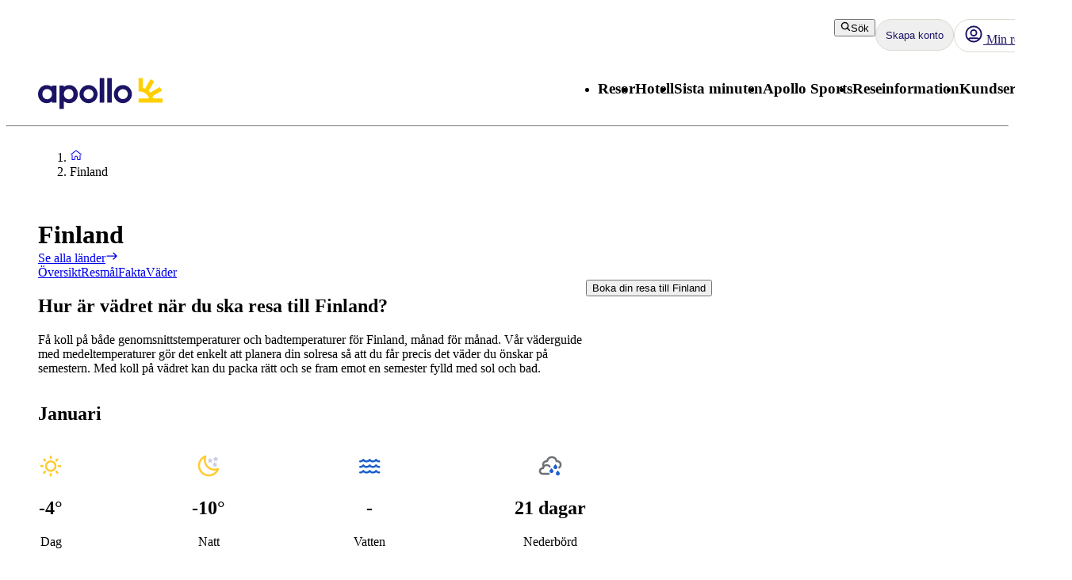

--- FILE ---
content_type: text/css; charset=UTF-8
request_url: https://www.apollo.se/_next/static/css/3a542b8a5a882702.css?dpl=master-20251203-2
body_size: 279
content:
.Footer_footer__kObrD{display:flex;flex-direction:column;gap:40px;margin-top:40px;background-color:#1b1464;color:#f6f5f2}@media(min-width:768px){.Footer_footer__kObrD{margin-top:0;gap:40px}}.Footer_footer-logos__qqg2s{display:flex;gap:8px;padding-bottom:24px}@media(min-width:768px){.Footer_footer-logos__qqg2s{padding-bottom:0}}.Footer_footer-logos__qqg2s li{padding-left:4px;padding-right:4px;background-color:#f6f5f2;border-radius:4px}.Footer_footer-section__Et99o{display:flex;flex-direction:column;gap:32px}@media(min-width:768px){.Footer_footer-section__Et99o{flex-direction:row}}.Footer_nl-logos__qQBEp{display:flex;flex-wrap:wrap;gap:0 8px}.Footer_nl-logos__qQBEp li{text-align:center;margin-bottom:8px}.Footer_nl-logos__qQBEp .Footer_last__EuTNp{flex-basis:100%;text-align:left}@layer atlas-components{.Link__link--a9d70{border:none;background:none;padding:0;cursor:pointer;display:flex;align-items:center}.Link__link--a9d70:hover{color:var(--aui-text-link-hover)}.Link__link--a9d70:visited{color:var(--aui-text-link-visited)}@layer atlas-typography{.Link__regular--a9d70{font-family:var(--aui-link-font);font-size:var(--aui-link-font-size);line-height:var(--aui-link-line-height);letter-spacing:var(--aui-letter-spacing-wide);color:var(--aui-text-link-default);font-weight:400;-webkit-text-decoration-line:underline;text-decoration-line:underline;-webkit-text-decoration-style:solid;text-decoration-style:solid;-webkit-text-decoration-skip-ink:none;text-decoration-skip-ink:none;text-decoration-thickness:auto;text-underline-offset:auto}.Link__regular--a9d70:hover{color:var(--aui-text-link-hover)}.Link__regular--a9d70:visited{color:var(--aui-text-link-visited)}.Link__small--a9d70{font-family:var(--aui-link-font);font-size:var(--aui-link-s-font-size);line-height:var(--aui-link-line-height);letter-spacing:var(--aui-letter-spacing-wide);font-weight:400;-webkit-text-decoration-line:underline;text-decoration-line:underline;-webkit-text-decoration-style:solid;text-decoration-style:solid;-webkit-text-decoration-skip-ink:none;text-decoration-skip-ink:none;text-decoration-thickness:auto;text-underline-offset:auto;color:var(--aui-text-link-default)}.Link__small--a9d70:hover{color:var(--aui-text-link-hover)}.Link__small--a9d70:visited{color:var(--aui-text-link-visited)}}.Link__backIcon--a9d70{transform:translateY(1px);margin-right:var(--aui-spacing-1)}.Link__forwardIcon--a9d70{transform:translateY(1px);margin-left:var(--aui-spacing-1)}.Link__link--a9d70:hover .Link__forwardIcon--a9d70{transform:translateY(1px) translate(2px)}.Link__link--a9d70:hover .Link__backIcon--a9d70{transform:translateY(1px) translate(-2px)}}

--- FILE ---
content_type: text/css; charset=UTF-8
request_url: https://www.apollo.se/_next/static/css/88fc993e4884cd68.css?dpl=master-20251203-2
body_size: 200
content:
@layer atlas-components{.Slider__slider--676cd{--slider-color:var(--aui-border-interactive);position:relative;color:var(--slider-color);padding:var(--aui-spacing-6) 0;cursor:pointer;-webkit-tap-highlight-color:transparent;-webkit-user-select:none;-moz-user-select:none;user-select:none;touch-action:none}.Slider__slider--676cd:has(:disabled){--slider-color:var(--aui-text-disabled);pointer-events:none;cursor:default}.Slider__input--676cd{-webkit-appearance:none;-moz-appearance:none;appearance:none;background:transparent;position:absolute;top:0;right:0;bottom:0;left:0;cursor:pointer}.Slider__input--676cd::-webkit-slider-thumb{-webkit-appearance:none;-moz-appearance:none;appearance:none;border:none;width:20px;height:20px;background:var(--slider-color);border-radius:50%;box-sizing:border-box;-webkit-transition:outline-width .2s,outline-offset .2s;transition:outline-width .2s,outline-offset .2s}.Slider__input--676cd::-moz-range-thumb{-webkit-appearance:none;-moz-appearance:none;appearance:none;border:none;width:20px;height:20px;background:var(--slider-color);border-radius:50%;box-sizing:border-box;-moz-transition:outline-width .2s,outline-offset .2s;transition:outline-width .2s,outline-offset .2s}.Slider__input--676cd:focus-visible{outline:none}.Slider__range--676cd .Slider__input--676cd{pointer-events:none}.Slider__range--676cd .Slider__input--676cd.Slider__hovering--676cd::-webkit-slider-thumb{outline:8px solid var(--aui-overlay-hover)}.Slider__range--676cd .Slider__input--676cd.Slider__hovering--676cd::-moz-range-thumb{outline:8px solid var(--aui-overlay-hover)}.Slider__range--676cd .Slider__input--676cd.Slider__dragging--676cd::-webkit-slider-thumb{outline:12px solid var(--aui-overlay-pressed)}.Slider__range--676cd .Slider__input--676cd.Slider__dragging--676cd::-moz-range-thumb{outline:12px solid var(--aui-overlay-pressed)}@media (hover:hover){.Slider__single--676cd .Slider__input--676cd:hover::-webkit-slider-thumb{outline:8px solid var(--aui-overlay-hover)}.Slider__single--676cd .Slider__input--676cd:hover::-moz-range-thumb{outline:8px solid var(--aui-overlay-hover)}}.Slider__single--676cd .Slider__input--676cd:active::-webkit-slider-thumb{outline:12px solid var(--aui-overlay-pressed)}.Slider__single--676cd .Slider__input--676cd:active::-moz-range-thumb{outline:12px solid var(--aui-overlay-pressed)}.Slider__input--676cd:focus-visible:not(:hover,:active,.Slider__hovering--676cd,.Slider__dragging--676cd)::-webkit-slider-thumb{outline:1px solid var(--slider-color);outline-offset:8px}.Slider__input--676cd:focus-visible:not(:hover,:active,.Slider__hovering--676cd,.Slider__dragging--676cd)::-moz-range-thumb{outline:1px solid var(--slider-color);outline-offset:8px}.Slider__rail--676cd{position:absolute;top:0;right:0;bottom:0;left:0;margin:auto 0;background-color:var(--aui-border-default);height:4px;border-radius:4px}.Slider__track--676cd{background-color:var(--slider-color)}}

--- FILE ---
content_type: text/css; charset=UTF-8
request_url: https://www.apollo.se/_next/static/css/307b96629397d5ad.css?dpl=master-20251203-2
body_size: 1033
content:
@layer atlas-components{.DialogueMessage__dialogueMessage--52e17{position:relative}.DialogueMessage__dialogueMessage--52e17 .DialogueMessage__title--52e17{display:flex;align-items:center;gap:var(--aui-spacing-2);vertical-align:middle;margin-bottom:var(--aui-spacing-2)}@layer atlas-typography{.DialogueMessage__dialogueMessage--52e17 .DialogueMessage__title--52e17{font-family:var(--aui-heading-font);font-size:var(--aui-heading-xs-font-size);line-height:var(--aui-heading-line-height);color:var(--aui-text-heading);letter-spacing:var(--aui-letter-spacing-normal);font-weight:700}}.DialogueMessage__dialogueMessage--52e17 .DialogueMessage__close--52e17{position:absolute;top:var(--aui-spacing-4);right:var(--aui-spacing-4)}.DialogueMessage__dialogueMessage--52e17.DialogueMessage__inline--52e17{box-shadow:var(--aui-elevation-level-1);padding:var(--aui-spacing-4);border-radius:var(--aui-border-radius-rounded);border-width:1px;border-style:solid}.DialogueMessage__dialogueMessage--52e17.DialogueMessage__sticky--52e17{padding:var(--aui-spacing-4) 0}.DialogueMessage__dialogueMessage--52e17.DialogueMessage__neutral--52e17{background-color:var(--aui-background-neutral);border-color:var(--aui-border-neutral)}.DialogueMessage__dialogueMessage--52e17.DialogueMessage__neutral--52e17 .DialogueMessage__close--52e17,.DialogueMessage__dialogueMessage--52e17.DialogueMessage__neutral--52e17 .DialogueMessage__title--52e17{color:var(--aui-text-neutral)}.DialogueMessage__dialogueMessage--52e17.DialogueMessage__info--52e17{background-color:var(--aui-background-status-info);border-color:var(--aui-border-info)}.DialogueMessage__dialogueMessage--52e17.DialogueMessage__info--52e17 .DialogueMessage__close--52e17,.DialogueMessage__dialogueMessage--52e17.DialogueMessage__info--52e17 .DialogueMessage__title--52e17{color:var(--aui-text-status-info)}.DialogueMessage__dialogueMessage--52e17.DialogueMessage__info--52e17 .DialogueMessage__icon--52e17{transform:translateY(-2px)}.DialogueMessage__dialogueMessage--52e17.DialogueMessage__success--52e17{background-color:var(--aui-background-status-success);border-color:var(--aui-border-success)}.DialogueMessage__dialogueMessage--52e17.DialogueMessage__success--52e17 .DialogueMessage__close--52e17,.DialogueMessage__dialogueMessage--52e17.DialogueMessage__success--52e17 .DialogueMessage__title--52e17{color:var(--aui-text-status-success)}.DialogueMessage__dialogueMessage--52e17.DialogueMessage__warning--52e17{background-color:var(--aui-background-status-warning);border-color:var(--aui-border-warning)}.DialogueMessage__dialogueMessage--52e17.DialogueMessage__warning--52e17 .DialogueMessage__close--52e17,.DialogueMessage__dialogueMessage--52e17.DialogueMessage__warning--52e17 .DialogueMessage__title--52e17{color:var(--aui-text-status-warning)}.DialogueMessage__dialogueMessage--52e17.DialogueMessage__warning--52e17 .DialogueMessage__icon--52e17{transform:translateY(-1px)}.DialogueMessage__dialogueMessage--52e17.DialogueMessage__error--52e17{background-color:var(--aui-background-status-error);border-color:var(--aui-border-error)}.DialogueMessage__dialogueMessage--52e17.DialogueMessage__error--52e17 .DialogueMessage__close--52e17,.DialogueMessage__dialogueMessage--52e17.DialogueMessage__error--52e17 .DialogueMessage__title--52e17{color:var(--aui-text-status-error)}.DialogueMessage__dialogueMessage--52e17.DialogueMessage__error--52e17 .DialogueMessage__icon--52e17{transform:translateY(-1px)}.DialogueMessage__dialogueMessage--52e17:has(.DialogueMessage__close--52e17) .DialogueMessage__title--52e17{padding-right:var(--aui-spacing-8)}}@layer atlas-components{.Snackbar__snackbar--0ccfd{box-shadow:var(--aui-elevation-level-1);z-index:2000;position:fixed;bottom:var(--aui-spacing-4);left:var(--aui-spacing-3);right:var(--aui-spacing-3);margin:0 auto;display:flex;flex-direction:column;gap:var(--aui-spacing-2);padding:var(--aui-spacing-4);border-radius:var(--aui-border-radius-slightly-rounded);background-color:var(--aui-background-inverse);color:var(--aui-text-inverse)}@media (min-width:768px){.Snackbar__snackbar--0ccfd{min-width:320px;max-width:max-content;top:var(--aui-spacing-4);bottom:auto}}.Snackbar__snackbar--0ccfd:has(+.Snackbar__snackbar--0ccfd){opacity:0;transition:opacity .2s ease-out}.Snackbar__content--0ccfd{display:flex;align-items:center;gap:var(--aui-spacing-2)}.Snackbar__action--0ccfd{position:relative;overflow:hidden;overflow:visible;cursor:pointer;color:inherit;display:flex;align-items:center;justify-content:center;border-radius:var(--aui-border-radius-slightly-rounded);margin-left:auto;text-decoration:underline}.Snackbar__action--0ccfd:after{content:"";position:absolute;top:0;right:0;bottom:0;left:0;background-color:transparent;pointer-events:none;transition:background-color .1s}.Snackbar__action--0ccfd:hover{text-decoration:none}.Snackbar__action--0ccfd:focus-visible{outline:2px solid var(--aui-focus-ring-default);outline-offset:2px}.Snackbar__action--0ccfd:disabled{pointer-events:none}@media (hover:hover) and (pointer:fine){.Snackbar__action--0ccfd:not(:disabled):hover:after{background-color:var(--aui-overlay-hover)}}.Snackbar__action--0ccfd:not(:disabled):active:after{background-color:var(--aui-overlay-pressed)}@layer atlas-typography{.Snackbar__action--0ccfd{font-family:var(--aui-body-font);font-size:var(--aui-body-font-size);line-height:var(--aui-body-line-height);letter-spacing:var(--aui-letter-spacing-wide);color:var(--aui-text-default);font-weight:400;font-weight:700}}.Snackbar__action--0ccfd+.Snackbar__action--0ccfd{margin-left:0}.Snackbar__timer--0ccfd{height:var(--aui-spacing-1);background-color:var(--aui-background-default);border-radius:var(--aui-border-radius-rounded)}.Snackbar__timerBar--0ccfd{height:100%;background-color:var(--aui-indicator-progress);border-radius:var(--aui-border-radius-rounded);animation-name:Snackbar__timerBarAnimation--0ccfd;animation-timing-function:linear;transform-origin:left;transform:scaleX(0)}@keyframes Snackbar__timerBarAnimation--0ccfd{0%{transform:scaleX(1)}to{transform:scaleX(0)}}.Snackbar__enter--0ccfd{transform:translateY(100%)}@media (min-width:768px){.Snackbar__enter--0ccfd{transform:translateY(-100%)}}.Snackbar__enterActive--0ccfd{transform:translateY(0);transition:transform .3s ease-out}.Snackbar__exit--0ccfd{transform:translateY(0);transition:transform .2s ease-in}.Snackbar__exitActive--0ccfd{transform:translateY(100%)}@media (min-width:768px){.Snackbar__exitActive--0ccfd{transform:translateY(-100%)}}.Snackbar__exitDone--0ccfd{display:none}.DealBanner__content--d4ab9{border-radius:var(--aui-border-radius-rounded);border:2px solid;padding:54px var(--aui-spacing-4) var(--aui-spacing-4)}.DealBanner__content--d4ab9.DealBanner__sale--d4ab9{border-color:var(--aui-border-campaign-1)}.DealBanner__content--d4ab9.DealBanner__available--d4ab9{border-color:var(--aui-border-campaign-3)}.DealBanner__cornerTag--d4ab9{border-radius:var(--aui-border-radius-rounded);overflow:hidden}.DealBanner__cornerTag--d4ab9.DealBanner__sale--d4ab9{box-shadow:0 4px 20px color-mix(in srgb,var(--aui-background-campaign-1) 15%,transparent)}.DealBanner__cornerTag--d4ab9.DealBanner__available--d4ab9{box-shadow:0 4px 20px color-mix(in srgb,var(--aui-background-campaign-3) 15%,transparent)}.DealBanner__cornerTagText--d4ab9{color:var(--aui-text-inverse);min-height:36px;align-content:center;margin-bottom:0;padding:var(--aui-spacing-2)}}

--- FILE ---
content_type: text/css; charset=UTF-8
request_url: https://www.apollo.se/_next/static/css/295d2224108477ba.css?dpl=master-20251203-2
body_size: 563
content:
@layer atlas-components{.ListItem__listItem--718e5{display:flex;align-items:center;min-height:46px;padding:var(--aui-spacing-2);gap:var(--aui-spacing-4);border-radius:var(--aui-border-radius-rounded);background:var(--aui-background-default);color:var(--aui-text-interactive);cursor:pointer;position:relative;overflow:hidden}.ListItem__listItem--718e5:after{content:"";position:absolute;top:0;right:0;bottom:0;left:0;background-color:transparent;pointer-events:none;transition:background-color .1s}.ListItem__listItem--718e5:hover{text-decoration:none}.ListItem__listItem--718e5:focus-visible{outline:2px solid var(--aui-focus-ring-default);outline-offset:2px}.ListItem__listItem--718e5:disabled{pointer-events:none}@media (hover:hover) and (pointer:fine){.ListItem__listItem--718e5:not(:disabled):hover:after{background-color:var(--aui-overlay-hover)}}.ListItem__listItem--718e5:not(:disabled):active:after{background-color:var(--aui-overlay-pressed)}.ListItem__listItem--718e5.ListItem__selected--718e5{background:var(--aui-background-status-highlight)}.ListItem__listItem--718e5.ListItem__isStandalone--718e5{box-shadow:var(--aui-elevation-level-1);border:none}.ListItem__listItem--718e5.ListItem__showDivider--718e5:after{border-bottom:1px solid var(--aui-border-default)}.ListItem__listItem--718e5 .ListItem__leadingIcon--718e5{flex-shrink:0;display:flex;width:20px}.ListItem__listItem--718e5 .ListItem__leadingImage--718e5{flex-shrink:0;display:flex;width:76px;height:76px;border-radius:var(--aui-border-radius-rounded);overflow:hidden;align-self:flex-start}.ListItem__listItem--718e5 .ListItem__title--718e5{color:var(--aui-text-interactive);display:-webkit-box;-webkit-line-clamp:1;line-clamp:1;-webkit-box-orient:vertical;white-space:normal;overflow:hidden}.ListItem__listItem--718e5 .ListItem__title--718e5.ListItem__threeLine--718e5.ListItem__hasLeadingIcon--718e5{padding-left:var(--aui-spacing-4);margin-left:20px}@layer atlas-typography{.ListItem__listItem--718e5 .ListItem__title--718e5.ListItem__bold--718e5{font-family:var(--aui-body-font);font-size:var(--aui-body-font-size);line-height:var(--aui-body-line-height);letter-spacing:var(--aui-letter-spacing-wide);color:var(--aui-text-default);font-weight:400;font-weight:700}}.ListItem__listItem--718e5 .ListItem__supportingText--718e5{color:var(--aui-text-neutral);white-space:nowrap;overflow:hidden;text-overflow:ellipsis}.ListItem__listItem--718e5 .ListItem__supportingText--718e5.ListItem__twoLine--718e5{display:-webkit-box;-webkit-line-clamp:1;line-clamp:1;-webkit-box-orient:vertical;white-space:normal;overflow:hidden}.ListItem__listItem--718e5 .ListItem__supportingText--718e5.ListItem__threeLine--718e5{white-space:normal;overflow:visible;text-overflow:clip}.ListItem__listItem--718e5 .ListItem__detailsLabel--718e5{white-space:nowrap;overflow:hidden;text-overflow:ellipsis;max-width:45px;flex-shrink:0}@layer atlas-typography{.ListItem__listItem--718e5 .ListItem__detailsLabel--718e5{font-family:var(--aui-body-font);font-size:var(--aui-body-s-font-size);line-height:var(--aui-body-line-height);letter-spacing:var(--aui-letter-spacing-wide);color:var(--aui-text-default);font-weight:400}}.ListItem__listItem--718e5 .ListItem__trailingElementContainer--718e5{margin-left:auto;display:flex;gap:var(--aui-spacing-4);align-items:center}.ListItem__listItem--718e5 .ListItem__trailingElement--718e5{flex-shrink:0;display:flex}.ListItem__listItem--718e5 .ListItem__twoLineContainer--718e5{display:flex;gap:var(--aui-spacing-4);align-items:center;width:100%}.ListItem__listItem--718e5 .ListItem__twoLineContent--718e5{display:flex;flex-direction:column}.ListItem__listItem--718e5 .ListItem__threeLineContainer--718e5{display:flex;width:100%;flex-direction:column}.ListItem__listItem--718e5 .ListItem__threeLineContainer--718e5.ListItem__hasLeadingImage--718e5{flex-direction:row}.ListItem__listItem--718e5 .ListItem__threeLineContainer--718e5 .ListItem__threeLineWithImageContainer--718e5{display:flex;flex-direction:column;padding-left:var(--aui-spacing-4);width:100%}.ListItem__listItem--718e5 .ListItem__threeLineContainer--718e5 .ListItem__threeLineContent--718e5{display:flex;gap:var(--aui-spacing-4);align-items:start}}

--- FILE ---
content_type: application/javascript; charset=UTF-8
request_url: https://www.apollo.se/_next/static/chunks/3233-6538e3c53499fc76.js
body_size: 54208
content:
(self.webpackChunk_N_E=self.webpackChunk_N_E||[]).push([[3233],{65560:function(e,t,i){"use strict";Object.defineProperty(t,"__esModule",{value:!0});var r,n,o=i(43465),s=i(33227),a=(n=i(81288))&&"object"==typeof n&&"default"in n?n.default:n,u=i(62061),l=function(e,t){return(l=Object.setPrototypeOf||({__proto__:[]})instanceof Array&&function(e,t){e.__proto__=t}||function(e,t){for(var i in t)Object.prototype.hasOwnProperty.call(t,i)&&(e[i]=t[i])})(e,t)};function c(e,t){if("function"!=typeof t&&null!==t)throw TypeError("Class extends value "+String(t)+" is not a constructor or null");function i(){this.constructor=e}l(e,t),e.prototype=null===t?Object.create(t):(i.prototype=t.prototype,new i)}var d=function(){return(d=Object.assign||function(e){for(var t,i=1,r=arguments.length;i<r;i++)for(var n in t=arguments[i])Object.prototype.hasOwnProperty.call(t,n)&&(e[n]=t[n]);return e}).apply(this,arguments)};function f(e,t,i,r){return new(i||(i=Promise))(function(n,o){function s(e){try{u(r.next(e))}catch(e){o(e)}}function a(e){try{u(r.throw(e))}catch(e){o(e)}}function u(e){var t;e.done?n(e.value):((t=e.value)instanceof i?t:new i(function(e){e(t)})).then(s,a)}u((r=r.apply(e,t||[])).next())})}function p(e,t){var i,r,n,o,s={label:0,sent:function(){if(1&n[0])throw n[1];return n[1]},trys:[],ops:[]};return o={next:a(0),throw:a(1),return:a(2)},"function"==typeof Symbol&&(o[Symbol.iterator]=function(){return this}),o;function a(a){return function(u){return function(a){if(i)throw TypeError("Generator is already executing.");for(;o&&(o=0,a[0]&&(s=0)),s;)try{if(i=1,r&&(n=2&a[0]?r.return:a[0]?r.throw||((n=r.return)&&n.call(r),0):r.next)&&!(n=n.call(r,a[1])).done)return n;switch(r=0,n&&(a=[2&a[0],n.value]),a[0]){case 0:case 1:n=a;break;case 4:return s.label++,{value:a[1],done:!1};case 5:s.label++,r=a[1],a=[0];continue;case 7:a=s.ops.pop(),s.trys.pop();continue;default:if(!(n=(n=s.trys).length>0&&n[n.length-1])&&(6===a[0]||2===a[0])){s=0;continue}if(3===a[0]&&(!n||a[1]>n[0]&&a[1]<n[3])){s.label=a[1];break}if(6===a[0]&&s.label<n[1]){s.label=n[1],n=a;break}if(n&&s.label<n[2]){s.label=n[2],s.ops.push(a);break}n[2]&&s.ops.pop(),s.trys.pop();continue}a=t.call(e,s)}catch(e){a=[6,e],r=0}finally{i=n=0}if(5&a[0])throw a[1];return{value:a[0]?a[1]:void 0,done:!0}}([a,u])}}}function g(e,t,i){if(i||2==arguments.length)for(var r,n=0,o=t.length;n<o;n++)!r&&n in t||(r||(r=Array.prototype.slice.call(t,0,n)),r[n]=t[n]);return e.concat(r||Array.prototype.slice.call(t))}"function"==typeof SuppressedError&&SuppressedError;var h=new(function(){function e(){}return e.prototype.handleError=function(e){},e}());function E(e){for(var t=[],i=1;i<arguments.length;i++)t[i-1]=arguments[i];if(!e)return{};if("function"==typeof Object.assign)return Object.assign.apply(Object,g([e],t,!1));for(var r=Object(e),n=0;n<t.length;n++){var o=t[n];if(null!=o)for(var s in o)Object.prototype.hasOwnProperty.call(o,s)&&(r[s]=o[s])}return r}function v(e,t){var i,r,n;return e?(i=e,r=function(e){return e[t]},n={},i.forEach(function(e){n[r(e)]=e}),n):{}}function y(){return o.v4()}function I(e,t){for(var i=!1,r=Object.keys(e),n=0;n<r.length;n++)if(t===e[r[n]]){i=!0;break}return i}function _(e){return Object.keys(e).map(function(t){return e[t]})}function m(e,t){for(var i,r=0;r<e.length;r++){var n=e[r];if(t(n)){i=n;break}}return i}function O(e){for(var t=[],i=1;i<arguments.length;i++)t[i-1]=arguments[i];var r=0;return e.replace(/%s/g,function(){var e=t[r++],i=typeof e;return"function"===i?e():"string"===i?e:String(e)})}var b,R={assign:E,currentTimestamp:function(){return Math.round((new Date).getTime())},isSafeInteger:function(e){return"number"==typeof e&&9007199254740992>=Math.abs(e)},uuid:y,isNumber:function(e){return"number"==typeof e}};(b=t.LogLevel||(t.LogLevel={}))[b.NOTSET=0]="NOTSET",b[b.DEBUG=1]="DEBUG",b[b.INFO=2]="INFO",b[b.WARNING=3]="WARNING",b[b.ERROR=4]="ERROR";var N={NOTSET:0,DEBUG:1,INFO:2,WARNING:3,ERROR:4};function T(e){return"string"!=typeof e?e:("WARN"===(e=e.toUpperCase())&&(e="WARNING"),N[e]?N[e]:e)}var A=function(){function e(){this.defaultLoggerFacade=new L,this.loggers={}}return e.prototype.getLogger=function(e){return e?(this.loggers[e]||(this.loggers[e]=new L({messagePrefix:e})),this.loggers[e]):this.defaultLoggerFacade},e}(),S=function(){function e(e){void 0===e&&(e={}),this.logLevel=t.LogLevel.NOTSET,void 0!==e.logLevel&&I(t.LogLevel,e.logLevel)&&this.setLogLevel(e.logLevel),this.logToConsole=void 0===e.logToConsole||!!e.logToConsole,this.prefix=void 0!==e.prefix?e.prefix:"[OPTIMIZELY]"}return e.prototype.log=function(e,t){if(this.shouldLog(e)&&this.logToConsole){var i="".concat(this.prefix," - ").concat(this.getLogLevelName(e)," ").concat(this.getTime()," ").concat(t);this.consoleLog(e,[i])}},e.prototype.setLogLevel=function(e){e=T(e),I(t.LogLevel,e)&&void 0!==e?this.logLevel=e:this.logLevel=t.LogLevel.ERROR},e.prototype.getTime=function(){return(new Date).toISOString()},e.prototype.shouldLog=function(e){return e>=this.logLevel},e.prototype.getLogLevelName=function(e){switch(e){case t.LogLevel.DEBUG:return"DEBUG";case t.LogLevel.INFO:return"INFO ";case t.LogLevel.WARNING:return"WARN ";case t.LogLevel.ERROR:return"ERROR";default:return"NOTSET"}},e.prototype.consoleLog=function(e,i){switch(e){case t.LogLevel.DEBUG:console.log.apply(console,i);break;case t.LogLevel.INFO:console.info.apply(console,i);break;case t.LogLevel.WARNING:console.warn.apply(console,i);break;case t.LogLevel.ERROR:console.error.apply(console,i);break;default:console.log.apply(console,i)}},e}(),D=t.LogLevel.NOTSET,U=null,L=function(){function e(e){void 0===e&&(e={}),this.messagePrefix="",e.messagePrefix&&(this.messagePrefix=e.messagePrefix)}return e.prototype.log=function(e,t){for(var i=[],r=2;r<arguments.length;r++)i[r-2]=arguments[r];this.internalLog(T(e),{message:t,splat:i})},e.prototype.info=function(e){for(var i=[],r=1;r<arguments.length;r++)i[r-1]=arguments[r];this.namedLog(t.LogLevel.INFO,e,i)},e.prototype.debug=function(e){for(var i=[],r=1;r<arguments.length;r++)i[r-1]=arguments[r];this.namedLog(t.LogLevel.DEBUG,e,i)},e.prototype.warn=function(e){for(var i=[],r=1;r<arguments.length;r++)i[r-1]=arguments[r];this.namedLog(t.LogLevel.WARNING,e,i)},e.prototype.error=function(e){for(var i=[],r=1;r<arguments.length;r++)i[r-1]=arguments[r];this.namedLog(t.LogLevel.ERROR,e,i)},e.prototype.format=function(e){return"".concat(this.messagePrefix?this.messagePrefix+": ":"").concat(O.apply(void 0,g([e.message],e.splat,!1)))},e.prototype.internalLog=function(e,t){U&&(e<D||(U.log(e,this.format(t)),t.error&&t.error instanceof Error&&h.handleError(t.error)))},e.prototype.namedLog=function(e,t,i){var r;if(t instanceof Error)return t=(r=t).message,void this.internalLog(e,{error:r,message:t,splat:i});if(0!==i.length){var n=i[i.length-1];n instanceof Error&&(r=n,i.splice(-1)),this.internalLog(e,{message:t,error:r,splat:i})}else this.internalLog(e,{message:t,splat:i})},e}(),C=new A;function w(e){return C.getLogger(e)}function P(e){U=e}var V={setLogLevel:function(e){e=T(e),D=I(t.LogLevel,e)&&void 0!==e?e:t.LogLevel.ERROR},setLogHandler:P};function M(e,t){var i=e.context,r=t.context;return i.accountId===r.accountId&&i.projectId===r.projectId&&i.clientName===r.clientName&&i.clientVersion===r.clientVersion&&i.revision===r.revision&&i.anonymizeIP===r.anonymizeIP&&i.botFiltering===r.botFiltering}var F,x=w("EventProcessor"),k=function(){function e(e){var t=e.timeout,i=e.callback;this.timeout=Math.max(t,0),this.callback=i}return e.prototype.start=function(){this.timeoutId=setTimeout(this.callback,this.timeout)},e.prototype.refresh=function(){this.stop(),this.start()},e.prototype.stop=function(){this.timeoutId&&clearTimeout(this.timeoutId)},e}(),G=function(){function e(e){var t=e.sink;this.sink=t}return e.prototype.start=function(){return Promise.resolve()},e.prototype.stop=function(){return Promise.resolve()},e.prototype.enqueue=function(e){this.sink([e])},e}(),j=function(){function e(e){var t=e.flushInterval,i=e.maxQueueSize,r=e.sink,n=e.closingSink,o=e.batchComparator;this.buffer=[],this.maxQueueSize=Math.max(i,1),this.sink=r,this.closingSink=n,this.batchComparator=o,this.timer=new k({callback:this.flush.bind(this),timeout:t}),this.started=!1}return e.prototype.start=function(){return this.started=!0,Promise.resolve()},e.prototype.stop=function(){this.started=!1;var e=this.closingSink?this.closingSink(this.buffer):this.sink(this.buffer);return this.buffer=[],this.timer.stop(),e},e.prototype.enqueue=function(e){if(this.started){var t=this.buffer[0];t&&!this.batchComparator(t,e)&&this.flush(),0===this.buffer.length&&this.timer.refresh(),this.buffer.push(e),this.buffer.length>=this.maxQueueSize&&this.flush()}else x.warn("Queue is stopped, not accepting event")},e.prototype.flush=function(){this.sink(this.buffer),this.buffer=[],this.timer.stop()},e}(),K={NOTSET:0,DEBUG:1,INFO:2,WARNING:3,ERROR:4},B={BROWSER_ODP_MANAGER_INITIALIZATION_FAILED:"%s: Error initializing Browser ODP Manager.",CONDITION_EVALUATOR_ERROR:"%s: Error evaluating audience condition of type %s: %s",DATAFILE_AND_SDK_KEY_MISSING:"%s: You must provide at least one of sdkKey or datafile. Cannot start Optimizely",EXPERIMENT_KEY_NOT_IN_DATAFILE:"%s: Experiment key %s is not in datafile.",FEATURE_NOT_IN_DATAFILE:"%s: Feature key %s is not in datafile.",FETCH_SEGMENTS_FAILED_NETWORK_ERROR:"%s: Audience segments fetch failed. (network error)",FETCH_SEGMENTS_FAILED_DECODE_ERROR:"%s: Audience segments fetch failed. (decode error)",IMPROPERLY_FORMATTED_EXPERIMENT:"%s: Experiment key %s is improperly formatted.",INVALID_ATTRIBUTES:"%s: Provided attributes are in an invalid format.",INVALID_BUCKETING_ID:"%s: Unable to generate hash for bucketing ID %s: %s",INVALID_DATAFILE:"%s: Datafile is invalid - property %s: %s",INVALID_DATAFILE_MALFORMED:"%s: Datafile is invalid because it is malformed.",INVALID_CONFIG:"%s: Provided Optimizely config is in an invalid format.",INVALID_JSON:"%s: JSON object is not valid.",INVALID_ERROR_HANDLER:'%s: Provided "errorHandler" is in an invalid format.',INVALID_EVENT_DISPATCHER:'%s: Provided "eventDispatcher" is in an invalid format.',INVALID_EVENT_TAGS:"%s: Provided event tags are in an invalid format.",INVALID_EXPERIMENT_KEY:"%s: Experiment key %s is not in datafile. It is either invalid, paused, or archived.",INVALID_EXPERIMENT_ID:"%s: Experiment ID %s is not in datafile.",INVALID_GROUP_ID:"%s: Group ID %s is not in datafile.",INVALID_LOGGER:'%s: Provided "logger" is in an invalid format.',INVALID_ROLLOUT_ID:"%s: Invalid rollout ID %s attached to feature %s",INVALID_USER_ID:"%s: Provided user ID is in an invalid format.",INVALID_USER_PROFILE_SERVICE:"%s: Provided user profile service instance is in an invalid format: %s.",LOCAL_STORAGE_DOES_NOT_EXIST:"Error accessing window localStorage.",MISSING_INTEGRATION_KEY:"%s: Integration key missing from datafile. All integrations should include a key.",NO_DATAFILE_SPECIFIED:"%s: No datafile specified. Cannot start optimizely.",NO_JSON_PROVIDED:"%s: No JSON object to validate against schema.",NO_VARIATION_FOR_EXPERIMENT_KEY:"%s: No variation key %s defined in datafile for experiment %s.",ODP_CONFIG_NOT_AVAILABLE:"%s: ODP is not integrated to the project.",ODP_EVENT_FAILED:"ODP event send failed.",ODP_FETCH_QUALIFIED_SEGMENTS_SEGMENTS_MANAGER_MISSING:"%s: ODP unable to fetch qualified segments (Segments Manager not initialized).",ODP_IDENTIFY_FAILED_EVENT_MANAGER_MISSING:"%s: ODP identify event %s is not dispatched (Event Manager not instantiated).",ODP_INITIALIZATION_FAILED:"%s: ODP failed to initialize.",ODP_INVALID_DATA:"%s: ODP data is not valid",ODP_EVENT_FAILED_ODP_MANAGER_MISSING:"%s: ODP Event failed to send. (ODP Manager not initialized).",ODP_FETCH_QUALIFIED_SEGMENTS_FAILED_ODP_MANAGER_MISSING:"%s: ODP failed to Fetch Qualified Segments. (ODP Manager not initialized).",ODP_IDENTIFY_USER_FAILED_ODP_MANAGER_MISSING:"%s: ODP failed to Identify User. (ODP Manager not initialized).",ODP_IDENTIFY_USER_FAILED_USER_CONTEXT_INITIALIZATION:"%s: ODP failed to Identify User. (Failed during User Context Initialization).",ODP_MANAGER_UPDATE_SETTINGS_FAILED_EVENT_MANAGER_MISSING:"%s: ODP Manager failed to update OdpConfig settings for internal event manager. (Event Manager not initialized).",ODP_MANAGER_UPDATE_SETTINGS_FAILED_SEGMENTS_MANAGER_MISSING:"%s: ODP Manager failed to update OdpConfig settings for internal segments manager. (Segments Manager not initialized).",ODP_NOT_ENABLED:"ODP is not enabled",ODP_NOT_INTEGRATED:"%s: ODP is not integrated",ODP_SEND_EVENT_FAILED_EVENT_MANAGER_MISSING:"%s: ODP send event %s was not dispatched (Event Manager not instantiated).",ODP_SEND_EVENT_FAILED_UID_MISSING:"%s: ODP send event %s was not dispatched (No valid user identifier provided).",ODP_SEND_EVENT_FAILED_VUID_MISSING:"%s: ODP send event %s was not dispatched (Unable to fetch VUID).",ODP_VUID_INITIALIZATION_FAILED:"%s: ODP VUID initialization failed.",ODP_VUID_REGISTRATION_FAILED:"%s: ODP VUID failed to be registered.",ODP_VUID_REGISTRATION_FAILED_EVENT_MANAGER_MISSING:"%s: ODP register vuid failed. (Event Manager not instantiated).",UNDEFINED_ATTRIBUTE:"%s: Provided attribute: %s has an undefined value.",UNRECOGNIZED_ATTRIBUTE:"%s: Unrecognized attribute %s provided. Pruning before sending event to Optimizely.",UNABLE_TO_CAST_VALUE:"%s: Unable to cast value %s to type %s, returning null.",USER_NOT_IN_FORCED_VARIATION:"%s: User %s is not in the forced variation map. Cannot remove their forced variation.",USER_PROFILE_LOOKUP_ERROR:'%s: Error while looking up user profile for user ID "%s": %s.',USER_PROFILE_SAVE_ERROR:'%s: Error while saving user profile for user ID "%s": %s.',VARIABLE_KEY_NOT_IN_DATAFILE:'%s: Variable with key "%s" associated with feature with key "%s" is not in datafile.',VARIATION_ID_NOT_IN_DATAFILE:"%s: No variation ID %s defined in datafile for experiment %s.",VARIATION_ID_NOT_IN_DATAFILE_NO_EXPERIMENT:"%s: Variation ID %s is not in the datafile.",INVALID_INPUT_FORMAT:"%s: Provided %s is in an invalid format.",INVALID_DATAFILE_VERSION:"%s: This version of the JavaScript SDK does not support the given datafile version: %s",INVALID_VARIATION_KEY:"%s: Provided variation key is in an invalid format."},z={ACTIVATE_USER:"%s: Activating user %s in experiment %s.",DISPATCH_CONVERSION_EVENT:"%s: Dispatching conversion event to URL %s with params %s.",DISPATCH_IMPRESSION_EVENT:"%s: Dispatching impression event to URL %s with params %s.",DEPRECATED_EVENT_VALUE:"%s: Event value is deprecated in %s call.",EVENT_KEY_NOT_FOUND:"%s: Event key %s is not in datafile.",EXPERIMENT_NOT_RUNNING:"%s: Experiment %s is not running.",FEATURE_ENABLED_FOR_USER:"%s: Feature %s is enabled for user %s.",FEATURE_NOT_ENABLED_FOR_USER:"%s: Feature %s is not enabled for user %s.",FEATURE_HAS_NO_EXPERIMENTS:"%s: Feature %s is not attached to any experiments.",FAILED_TO_PARSE_VALUE:'%s: Failed to parse event value "%s" from event tags.',FAILED_TO_PARSE_REVENUE:'%s: Failed to parse revenue value "%s" from event tags.',FORCED_BUCKETING_FAILED:"%s: Variation key %s is not in datafile. Not activating user %s.",INVALID_OBJECT:"%s: Optimizely object is not valid. Failing %s.",INVALID_CLIENT_ENGINE:"%s: Invalid client engine passed: %s. Defaulting to node-sdk.",INVALID_DEFAULT_DECIDE_OPTIONS:"%s: Provided default decide options is not an array.",INVALID_DECIDE_OPTIONS:"%s: Provided decide options is not an array. Using default decide options.",INVALID_VARIATION_ID:"%s: Bucketed into an invalid variation ID. Returning null.",NOTIFICATION_LISTENER_EXCEPTION:"%s: Notification listener for (%s) threw exception: %s",NO_ROLLOUT_EXISTS:"%s: There is no rollout of feature %s.",NOT_ACTIVATING_USER:"%s: Not activating user %s for experiment %s.",NOT_TRACKING_USER:"%s: Not tracking user %s.",ODP_DISABLED:"ODP Disabled.",ODP_IDENTIFY_FAILED_ODP_DISABLED:"%s: ODP identify event for user %s is not dispatched (ODP disabled).",ODP_IDENTIFY_FAILED_ODP_NOT_INTEGRATED:"%s: ODP identify event %s is not dispatched (ODP not integrated).",ODP_SEND_EVENT_IDENTIFIER_CONVERSION_FAILED:"%s: sendOdpEvent failed to parse through and convert fs_user_id aliases",PARSED_REVENUE_VALUE:'%s: Parsed revenue value "%s" from event tags.',PARSED_NUMERIC_VALUE:'%s: Parsed event value "%s" from event tags.',RETURNING_STORED_VARIATION:'%s: Returning previously activated variation "%s" of experiment "%s" for user "%s" from user profile.',ROLLOUT_HAS_NO_EXPERIMENTS:"%s: Rollout of feature %s has no experiments",SAVED_VARIATION:'%s: Saved variation "%s" of experiment "%s" for user "%s".',SAVED_VARIATION_NOT_FOUND:"%s: User %s was previously bucketed into variation with ID %s for experiment %s, but no matching variation was found.",SHOULD_NOT_DISPATCH_ACTIVATE:'%s: Experiment %s is not in "Running" state. Not activating user.',SKIPPING_JSON_VALIDATION:"%s: Skipping JSON schema validation.",TRACK_EVENT:"%s: Tracking event %s for user %s.",UNRECOGNIZED_DECIDE_OPTION:"%s: Unrecognized decide option %s provided.",USER_ASSIGNED_TO_EXPERIMENT_BUCKET:"%s: Assigned bucket %s to user with bucketing ID %s.",USER_BUCKETED_INTO_EXPERIMENT_IN_GROUP:"%s: User %s is in experiment %s of group %s.",USER_BUCKETED_INTO_TARGETING_RULE:"%s: User %s bucketed into targeting rule %s.",USER_IN_FEATURE_EXPERIMENT:"%s: User %s is in variation %s of experiment %s on the feature %s.",USER_IN_ROLLOUT:"%s: User %s is in rollout of feature %s.",USER_NOT_BUCKETED_INTO_EVERYONE_TARGETING_RULE:"%s: User %s not bucketed into everyone targeting rule due to traffic allocation.",USER_NOT_BUCKETED_INTO_EXPERIMENT_IN_GROUP:"%s: User %s is not in experiment %s of group %s.",USER_NOT_BUCKETED_INTO_ANY_EXPERIMENT_IN_GROUP:"%s: User %s is not in any experiment of group %s.",USER_NOT_BUCKETED_INTO_TARGETING_RULE:"%s User %s not bucketed into targeting rule %s due to traffic allocation. Trying everyone rule.",USER_NOT_IN_FEATURE_EXPERIMENT:"%s: User %s is not in any experiment on the feature %s.",USER_NOT_IN_ROLLOUT:"%s: User %s is not in rollout of feature %s.",USER_FORCED_IN_VARIATION:"%s: User %s is forced in variation %s.",USER_MAPPED_TO_FORCED_VARIATION:"%s: Set variation %s for experiment %s and user %s in the forced variation map.",USER_DOESNT_MEET_CONDITIONS_FOR_TARGETING_RULE:"%s: User %s does not meet conditions for targeting rule %s.",USER_MEETS_CONDITIONS_FOR_TARGETING_RULE:"%s: User %s meets conditions for targeting rule %s.",USER_HAS_VARIATION:"%s: User %s is in variation %s of experiment %s.",USER_HAS_FORCED_DECISION_WITH_RULE_SPECIFIED:"Variation (%s) is mapped to flag (%s), rule (%s) and user (%s) in the forced decision map.",USER_HAS_FORCED_DECISION_WITH_NO_RULE_SPECIFIED:"Variation (%s) is mapped to flag (%s) and user (%s) in the forced decision map.",USER_HAS_FORCED_DECISION_WITH_RULE_SPECIFIED_BUT_INVALID:"Invalid variation is mapped to flag (%s), rule (%s) and user (%s) in the forced decision map.",USER_HAS_FORCED_DECISION_WITH_NO_RULE_SPECIFIED_BUT_INVALID:"Invalid variation is mapped to flag (%s) and user (%s) in the forced decision map.",USER_HAS_FORCED_VARIATION:"%s: Variation %s is mapped to experiment %s and user %s in the forced variation map.",USER_HAS_NO_VARIATION:"%s: User %s is in no variation of experiment %s.",USER_HAS_NO_FORCED_VARIATION:"%s: User %s is not in the forced variation map.",USER_HAS_NO_FORCED_VARIATION_FOR_EXPERIMENT:"%s: No experiment %s mapped to user %s in the forced variation map.",USER_NOT_IN_ANY_EXPERIMENT:"%s: User %s is not in any experiment of group %s.",USER_NOT_IN_EXPERIMENT:"%s: User %s does not meet conditions to be in experiment %s.",USER_RECEIVED_DEFAULT_VARIABLE_VALUE:'%s: User "%s" is not in any variation or rollout rule. Returning default value for variable "%s" of feature flag "%s".',FEATURE_NOT_ENABLED_RETURN_DEFAULT_VARIABLE_VALUE:'%s: Feature "%s" is not enabled for user %s. Returning the default variable value "%s".',VARIABLE_NOT_USED_RETURN_DEFAULT_VARIABLE_VALUE:'%s: Variable "%s" is not used in variation "%s". Returning default value.',USER_RECEIVED_VARIABLE_VALUE:'%s: Got variable value "%s" for variable "%s" of feature flag "%s"',VALID_DATAFILE:"%s: Datafile is valid.",VALID_USER_PROFILE_SERVICE:"%s: Valid user profile service provided.",VARIATION_REMOVED_FOR_USER:"%s: Variation mapped to experiment %s has been removed for user %s.",VARIABLE_REQUESTED_WITH_WRONG_TYPE:'%s: Requested variable type "%s", but variable is of type "%s". Use correct API to retrieve value. Returning None.',VALID_BUCKETING_ID:'%s: BucketingId is valid: "%s"',BUCKETING_ID_NOT_STRING:"%s: BucketingID attribute is not a string. Defaulted to userId",EVALUATING_AUDIENCE:'%s: Starting to evaluate audience "%s" with conditions: %s.',EVALUATING_AUDIENCES_COMBINED:'%s: Evaluating audiences for %s "%s": %s.',AUDIENCE_EVALUATION_RESULT:'%s: Audience "%s" evaluated to %s.',AUDIENCE_EVALUATION_RESULT_COMBINED:"%s: Audiences for %s %s collectively evaluated to %s.",MISSING_ATTRIBUTE_VALUE:'%s: Audience condition %s evaluated to UNKNOWN because no value was passed for user attribute "%s".',UNEXPECTED_CONDITION_VALUE:"%s: Audience condition %s evaluated to UNKNOWN because the condition value is not supported.",UNEXPECTED_TYPE:'%s: Audience condition %s evaluated to UNKNOWN because a value of type "%s" was passed for user attribute "%s".',UNEXPECTED_TYPE_NULL:'%s: Audience condition %s evaluated to UNKNOWN because a null value was passed for user attribute "%s".',UNKNOWN_CONDITION_TYPE:"%s: Audience condition %s has an unknown condition type. You may need to upgrade to a newer release of the Optimizely SDK.",UNKNOWN_MATCH_TYPE:"%s: Audience condition %s uses an unknown match type. You may need to upgrade to a newer release of the Optimizely SDK.",UPDATED_OPTIMIZELY_CONFIG:"%s: Updated Optimizely config to revision %s (project id %s)",OUT_OF_BOUNDS:'%s: Audience condition %s evaluated to UNKNOWN because the number value for user attribute "%s" is not in the range [-2^53, +2^53].',UNABLE_TO_ATTACH_UNLOAD:'%s: unable to bind optimizely.close() to page unload event: "%s"'},q={BOT_FILTERING:"$opt_bot_filtering",BUCKETING_ID:"$opt_bucketing_id",STICKY_BUCKETING_KEY:"$opt_experiment_bucket_map",USER_AGENT:"$opt_user_agent",FORCED_DECISION_NULL_RULE_KEY:"$opt_null_rule_key"},H={AB_TEST:"ab-test",FEATURE:"feature",FEATURE_TEST:"feature-test",FEATURE_VARIABLE:"feature-variable",ALL_FEATURE_VARIABLES:"all-feature-variables",FLAG:"flag"},Y={FEATURE_TEST:"feature-test",ROLLOUT:"rollout",EXPERIMENT:"experiment"},X={RULE:"rule",EXPERIMENT:"experiment"},W={BOOLEAN:"boolean",DOUBLE:"double",INTEGER:"integer",STRING:"string",JSON:"json"},J={V2:"2",V3:"3",V4:"4"},Z={SDK_NOT_READY:"Optimizely SDK not configured properly yet.",FLAG_KEY_INVALID:'No flag was found for key "%s".',VARIABLE_VALUE_INVALID:'Variable value for key "%s" is invalid or wrong type.'};(eE=F||(F={})).ACTIVATE="ACTIVATE:experiment, user_id,attributes, variation, event",eE.DECISION="DECISION:type, userId, attributes, decisionInfo",eE.LOG_EVENT="LOG_EVENT:logEvent",eE.OPTIMIZELY_CONFIG_UPDATE="OPTIMIZELY_CONFIG_UPDATE",eE.TRACK="TRACK:event_key, user_id, attributes, event_tags, event",(ev=eI||(eI={})).VUID="vuid",ev.FS_USER_ID="fs_user_id",(ey=e_||(e_={})).IDENTIFIED="identified",ey.INITIALIZED="client_initialized";var $=Object.freeze({__proto__:null,LOG_LEVEL:K,ERROR_MESSAGES:B,LOG_MESSAGES:z,CONTROL_ATTRIBUTES:q,JAVASCRIPT_CLIENT_ENGINE:"javascript-sdk",NODE_CLIENT_ENGINE:"node-sdk",REACT_CLIENT_ENGINE:"react-sdk",REACT_NATIVE_CLIENT_ENGINE:"react-native-sdk",REACT_NATIVE_JS_CLIENT_ENGINE:"react-native-js-sdk",CLIENT_VERSION:"5.3.5",DECISION_NOTIFICATION_TYPES:H,DECISION_SOURCES:Y,AUDIENCE_EVALUATION_TYPES:X,FEATURE_VARIABLE_TYPES:W,DATAFILE_VERSIONS:J,DECISION_MESSAGES:Z,get NOTIFICATION_TYPES(){return F},REQUEST_TIMEOUT_MS:6e4,REQUEST_TIMEOUT_ODP_SEGMENTS_MS:1e4,REQUEST_TIMEOUT_ODP_EVENTS_MS:1e4,get ODP_USER_KEY(){return eI},FS_USER_ID_ALIAS:"fs-user-id",ODP_DEFAULT_EVENT_TYPE:"fullstack",get ODP_EVENT_ACTION(){return e_}}),Q=w("EventProcessor"),ee=w("EventProcessor"),et=function(){function e(e){var t=e.key,i=e.maxValues;this.LS_KEY=t,this.maxValues=void 0===i?1e3:i}return e.prototype.get=function(e){return this.getMap()[e]||null},e.prototype.set=function(e,t){var i=this.getMap();i[e]=t,this.replace(i)},e.prototype.remove=function(e){var t=this.getMap();delete t[e],this.replace(t)},e.prototype.values=function(){return _(this.getMap())},e.prototype.clear=function(){this.replace({})},e.prototype.replace=function(e){try{"undefined"!=typeof window?window&&window.localStorage&&localStorage.setItem(this.LS_KEY,JSON.stringify(e)):localStorage.setItem(this.LS_KEY,JSON.stringify(e)),this.clean()}catch(e){ee.error(String(e))}},e.prototype.clean=function(){var e=this.getMap(),t=Object.keys(e),i=t.length-this.maxValues;if(!(i<1)){var r=t.map(function(t){return{key:t,value:e[t]}});r.sort(function(e,t){return e.value.timestamp-t.value.timestamp});for(var n=0;n<i;n++)delete e[r[n].key];this.replace(e)}},e.prototype.getMap=function(){try{var e="undefined"!=typeof window?window&&window.localStorage&&localStorage.getItem(this.LS_KEY):localStorage.getItem(this.LS_KEY);if(e)return JSON.parse(e)||{}}catch(e){ee.error(e)}return{}},e}(),ei=w("EventProcessor"),er=function(e){function t(t){var i=t.eventDispatcher;return e.call(this,{eventDispatcher:i,store:new et({maxValues:100,key:"fs_optly_pending_events"})})||this}return c(t,e),t}(function(){function e(e){var t=e.eventDispatcher,i=e.store;this.dispatcher=t,this.store=i}return e.prototype.dispatchEvent=function(e,t){this.send({uuid:y(),timestamp:(new Date).getTime(),request:e},t)},e.prototype.sendPendingEvents=function(){var e=this,t=this.store.values();ei.debug("Sending %s pending events from previous page",t.length),t.forEach(function(t){try{e.send(t,function(){})}catch(e){ei.debug(String(e))}})},e.prototype.send=function(e,t){var i=this;this.store.set(e.uuid,e),this.dispatcher.dispatchEvent(e.request,function(r){i.store.remove(e.uuid),t(r)})},e}()),en=function(){function e(){this.reqsInFlightCount=0,this.reqsCompleteResolvers=[]}return e.prototype.trackRequest=function(e){var t=this;this.reqsInFlightCount++;var i=function(){t.reqsInFlightCount--,0===t.reqsInFlightCount&&(t.reqsCompleteResolvers.forEach(function(e){return e()}),t.reqsCompleteResolvers=[])};e.then(i,i)},e.prototype.onRequestsComplete=function(){var e=this;return new Promise(function(t){0===e.reqsInFlightCount?t():e.reqsCompleteResolvers.push(t)})},e}(),eo=w("LogTierV1EventProcessor"),es=function(){function e(e){var t,i,r,n,o,s,a=e.dispatcher,u=e.closingDispatcher,l=e.flushInterval,c=void 0===l?3e4:l,d=e.batchSize,f=void 0===d?10:d,p=e.notificationCenter;this.dispatcher=a,this.closingDispatcher=u,this.notificationCenter=p,this.requestTracker=new en,(t=c)<=0&&(Q.warn("Invalid flushInterval ".concat(t,", defaulting to ").concat(3e4)),t=3e4),c=t,(i=Math.floor(i=f))<1&&(Q.warn("Invalid batchSize ".concat(i,", defaulting to ").concat(10)),i=10),f=i=Math.max(1,i),this.queue=(r=f,n=c,o=this.drainQueue.bind(this,!1),s=this.drainQueue.bind(this,!0),r>1?new j({flushInterval:n,maxQueueSize:r,sink:o,closingSink:s,batchComparator:M}):new G({sink:o}))}return e.prototype.drainQueue=function(e,t){var i=this,r=new Promise(function(r){if(eo.debug("draining queue with %s events",t.length),0!==t.length){var n,o,s,a={url:"https://logx.optimizely.com/v1/events",httpVerb:"POST",params:(n=[],o=t[0],t.forEach(function(e){if("conversion"===e.type||"impression"===e.type){var t,i,r,o,s,a,u,l,c,f,p,g,h,E=(t={snapshots:[],visitor_id:e.user.id,attributes:[]},e.user.attributes.forEach(function(e){t.attributes.push({entity_id:e.entityId,key:e.key,type:"custom",value:e.value})}),"boolean"==typeof e.context.botFiltering&&t.attributes.push({entity_id:"$opt_bot_filtering",key:"$opt_bot_filtering",type:"custom",value:e.context.botFiltering}),t);"impression"===e.type?E.snapshots.push((o=e.layer,s=e.experiment,a=e.variation,u=e.ruleKey,l=e.flagKey,c=e.ruleType,f=e.enabled,{decisions:[{campaign_id:p=o?o.id:null,experiment_id:null!==(i=null==s?void 0:s.id)&&void 0!==i?i:"",variation_id:null!==(r=null==a?void 0:a.id)&&void 0!==r?r:"",metadata:{flag_key:l,rule_key:u,rule_type:c,variation_key:a?a.key:"",enabled:f}}],events:[{entity_id:p,timestamp:e.timestamp,key:"campaign_activated",uuid:e.uuid}]})):"conversion"===e.type&&E.snapshots.push((g=d({},e.tags),delete g.revenue,delete g.value,h={entity_id:e.event.id,key:e.event.key,timestamp:e.timestamp,uuid:e.uuid},e.tags&&(h.tags=e.tags),null!=e.value&&(h.value=e.value),null!=e.revenue&&(h.revenue=e.revenue),{events:[h]})),n.push(E)}}),{client_name:o.context.clientName,client_version:o.context.clientVersion,account_id:o.context.accountId,project_id:o.context.projectId,revision:o.context.revision,anonymize_ip:o.context.anonymizeIP,enrich_decisions:!0,visitors:n})};(e&&i.closingDispatcher?i.closingDispatcher:i.dispatcher).dispatchEvent(a,function(){r()}),(s=i.notificationCenter)&&s.sendNotifications(F.LOG_EVENT,a)}else r()});return this.requestTracker.trackRequest(r),r},e.prototype.process=function(e){this.queue.enqueue(e)},e.prototype.stop=function(){try{return this.queue.stop(),this.requestTracker.onRequestsComplete()}catch(e){eo.error('Error stopping EventProcessor: "%s"',Object(e).message,String(e))}return Promise.resolve()},e.prototype.start=function(){return f(this,void 0,void 0,function(){return p(this,function(e){switch(e.label){case 0:return[4,this.queue.start()];case 1:return e.sent(),[2]}})})},e}(),ea="CONFIG_VALIDATOR",eu=[J.V2,J.V3,J.V4],el=function(e){if("object"==typeof e&&null!==e){var t=e.errorHandler,i=e.eventDispatcher,r=e.logger;if(t&&"function"!=typeof t.handleError)throw Error(O(B.INVALID_ERROR_HANDLER,ea));if(i&&"function"!=typeof i.dispatchEvent)throw Error(O(B.INVALID_EVENT_DISPATCHER,ea));if(r&&"function"!=typeof r.log)throw Error(O(B.INVALID_LOGGER,ea));return!0}throw Error(O(B.INVALID_CONFIG,ea))},ec=function(e){if(!e)throw Error(O(B.NO_DATAFILE_SPECIFIED,ea));if("string"==typeof e)try{e=JSON.parse(e)}catch(e){throw Error(O(B.INVALID_DATAFILE_MALFORMED,ea))}if("object"==typeof e&&!Array.isArray(e)&&null!==e&&-1===eu.indexOf(e.version))throw Error(O(B.INVALID_DATAFILE_VERSION,ea,e.version));return e},ed={handleError:function(){}},ef={dispatchEvent:function(e,t){var i,r=e.params,n=e.url;"POST"===e.httpVerb?((i=new XMLHttpRequest).open("POST",n,!0),i.setRequestHeader("Content-Type","application/json"),i.onreadystatechange=function(){if(4===i.readyState&&t&&"function"==typeof t)try{t({statusCode:i.status})}catch(e){}},i.send(JSON.stringify(r))):(n+="?wxhr=true",r&&(n+="&"+Object.keys(r).map(function(e){return encodeURIComponent(e)+"="+encodeURIComponent(r[e])}).join("&")),(i=new XMLHttpRequest).open("GET",n,!0),i.onreadystatechange=function(){if(4===i.readyState&&t&&"function"==typeof t)try{t({statusCode:i.status})}catch(e){}},i.send())}},ep={dispatchEvent:function(e,t){var i=e.params,r=e.url,n=new Blob([JSON.stringify(i)],{type:"application/json"});t({statusCode:navigator.sendBeacon(r,n)?200:500})}},eg=function(){function e(){}return e.prototype.log=function(){},e}();function eh(e){return new S(e)}var eE,ev,ey,eI,e_,em,eO,eb,eR=Object.freeze({__proto__:null,NoOpLogger:eg,createLogger:eh,createNoOpLogger:function(){return new eg}}),eN=function(){function e(e){var t=this;this.logger=e.logger,this.errorHandler=e.errorHandler,this.notificationListeners={},_(F).forEach(function(e){t.notificationListeners[e]=[]}),this.listenerId=1}return e.prototype.addNotificationListener=function(e,t){try{if(!(_(F).indexOf(e)>-1))return -1;this.notificationListeners[e]||(this.notificationListeners[e]=[]);var i=!1;if((this.notificationListeners[e]||[]).forEach(function(e){e.callback!==t||(i=!0)}),i)return -1;this.notificationListeners[e].push({id:this.listenerId,callback:t});var r=this.listenerId;return this.listenerId+=1,r}catch(e){return this.logger.log(K.ERROR,e.message),this.errorHandler.handleError(e),-1}},e.prototype.removeNotificationListener=function(e){var t,i,r=this;try{if(Object.keys(this.notificationListeners).some(function(n){return(r.notificationListeners[n]||[]).every(function(r,o){return r.id!==e||(t=o,i=n,!1)}),void 0!==t&&void 0!==i}),void 0!==t&&void 0!==i)return this.notificationListeners[i].splice(t,1),!0}catch(e){this.logger.log(K.ERROR,e.message),this.errorHandler.handleError(e)}return!1},e.prototype.clearAllNotificationListeners=function(){var e=this;try{_(F).forEach(function(t){e.notificationListeners[t]=[]})}catch(e){this.logger.log(K.ERROR,e.message),this.errorHandler.handleError(e)}},e.prototype.clearNotificationListeners=function(e){try{this.notificationListeners[e]=[]}catch(e){this.logger.log(K.ERROR,e.message),this.errorHandler.handleError(e)}},e.prototype.sendNotifications=function(e,t){var i=this;try{(this.notificationListeners[e]||[]).forEach(function(r){var n=r.callback;try{n(t)}catch(t){i.logger.log(K.ERROR,z.NOTIFICATION_LISTENER_EXCEPTION,"NOTIFICATION_CENTER",e,t.message)}})}catch(e){this.logger.log(K.ERROR,e.message),this.errorHandler.handleError(e)}},e}(),eT={createEventProcessor:function(){for(var e=[],t=0;t<arguments.length;t++)e[t]=arguments[t];return new(es.bind.apply(es,g([void 0],e,!1)))}};(em=t.OptimizelySegmentOption||(t.OptimizelySegmentOption={})).IGNORE_CACHE="IGNORE_CACHE",em.RESET_CACHE="RESET_CACHE",(e7=eO||(eO={})).BOOLEAN="boolean",e7.DOUBLE="double",e7.INTEGER="integer",e7.STRING="string",e7.JSON="json",(eb=t.OptimizelyDecideOption||(t.OptimizelyDecideOption={})).DISABLE_DECISION_EVENT="DISABLE_DECISION_EVENT",eb.ENABLED_FLAGS_ONLY="ENABLED_FLAGS_ONLY",eb.IGNORE_USER_PROFILE_SERVICE="IGNORE_USER_PROFILE_SERVICE",eb.INCLUDE_REASONS="INCLUDE_REASONS",eb.EXCLUDE_VARIABLES="EXCLUDE_VARIABLES";var eA="Polling intervals below ".concat(30," seconds are not recommended."),eS=[0,8,16,32,64,128,256,512],eD=w("DatafileManager"),eU=function(){function e(){this.listeners={},this.listenerId=1}return e.prototype.on=function(e,t){var i=this;this.listeners[e]||(this.listeners[e]={});var r=String(this.listenerId);return this.listenerId++,this.listeners[e][r]=t,function(){i.listeners[e]&&delete i.listeners[e][r]}},e.prototype.emit=function(e,t){var i=this.listeners[e];i&&Object.keys(i).forEach(function(e){(0,i[e])(t)})},e.prototype.removeAllListeners=function(){this.listeners={}},e}(),eL=function(){function e(){this.errorCount=0}return e.prototype.getDelay=function(){return 0===this.errorCount?0:1e3*eS[Math.min(eS.length-1,this.errorCount)]+Math.round(1e3*Math.random())},e.prototype.countError=function(){this.errorCount<eS.length-1&&this.errorCount++},e.prototype.reset=function(){this.errorCount=0},e}(),eC=function(){function e(){}return e.getNotificationCenter=function(e,i){var r;if(void 0===i&&(i=w()),e)return this._notificationCenters.has(e)?r=this._notificationCenters.get(e):(r=new eN({logger:i,errorHandler:{handleError:function(){}}}),this._notificationCenters.set(e,r)),r;i.log(t.LogLevel.ERROR,"No SDK key provided to getNotificationCenter.")},e.removeNotificationCenter=function(e){if(e){var t=this._notificationCenters.get(e);t&&(t.clearAllNotificationListeners(),this._notificationCenters.delete(e))}},e._notificationCenters=new Map,e}(),ew=w("DatafileManager");function eP(e){return e>=200&&e<400}var eV={get:function(){return Promise.resolve(void 0)},set:function(){return Promise.resolve()},contains:function(){return Promise.resolve(!1)},remove:function(){return Promise.resolve(!1)}},eM=function(e){function t(){return null!==e&&e.apply(this,arguments)||this}return c(t,e),t.prototype.makeGetRequest=function(e,t){var i;return i=new XMLHttpRequest,{responsePromise:new Promise(function(r,n){i.open("GET",e,!0),function(e,t){Object.keys(e).forEach(function(i){var r=e[i];t.setRequestHeader(i,r)})}(t,i),i.onreadystatechange=function(){if(4===i.readyState){if(0===i.status)return void n(Error("Request error"));var e=function(e){var t=e.getAllResponseHeaders();if(null===t)return{};var i=t.split("\r\n"),r={};return i.forEach(function(e){var t=e.indexOf(": ");if(t>-1){var i=e.slice(0,t),n=e.slice(t+2);n.length>0&&(r[i]=n)}}),r}(i);r({statusCode:i.status,body:i.responseText,headers:e})}},i.timeout=6e4,i.ontimeout=function(){eD.error("Request timed out")},i.send()}),abort:function(){i.abort()}}},t.prototype.getConfigDefaults=function(){return{autoUpdate:!1}},t}(function(){function e(e){var t=this,i=d(d({},this.getConfigDefaults()),e),r=i.datafile,n=i.autoUpdate,o=i.sdkKey,s=i.updateInterval,a=i.urlTemplate,u=i.cache;this.cache=void 0===u?eV:u,this.cacheKey="opt-datafile-"+o,this.sdkKey=o,this.isReadyPromiseSettled=!1,this.readyPromiseResolver=function(){},this.readyPromiseRejecter=function(){},this.readyPromise=new Promise(function(e,i){t.readyPromiseResolver=e,t.readyPromiseRejecter=i}),r?(this.currentDatafile=r,o||this.resolveReadyPromise()):this.currentDatafile="",this.isStarted=!1,this.datafileUrl=O(void 0===a?"https://cdn.optimizely.com/datafiles/%s.json":a,o),this.emitter=new eU,this.autoUpdate=void 0!==n&&n,this.updateInterval=void 0===s?3e5:s,this.updateInterval<3e4&&ew.warn(eA),this.currentTimeout=null,this.currentRequest=null,this.backoffController=new eL,this.syncOnCurrentRequestComplete=!1}return e.prototype.get=function(){return this.currentDatafile},e.prototype.start=function(){this.isStarted||(ew.debug("Datafile manager started"),this.isStarted=!0,this.backoffController.reset(),this.setDatafileFromCacheIfAvailable(),this.syncDatafile())},e.prototype.stop=function(){return ew.debug("Datafile manager stopped"),this.isStarted=!1,this.currentTimeout&&(clearTimeout(this.currentTimeout),this.currentTimeout=null),this.emitter.removeAllListeners(),this.currentRequest&&(this.currentRequest.abort(),this.currentRequest=null),Promise.resolve()},e.prototype.onReady=function(){return this.readyPromise},e.prototype.on=function(e,t){return this.emitter.on(e,t)},e.prototype.onRequestRejected=function(e){this.isStarted&&(this.backoffController.countError(),e instanceof Error?ew.error("Error fetching datafile: %s",e.message,e):"string"==typeof e?ew.error("Error fetching datafile: %s",e):ew.error("Error fetching datafile"))},e.prototype.onRequestResolved=function(e){var t;if(this.isStarted){void 0!==e.statusCode&&eP(e.statusCode)?this.backoffController.reset():this.backoffController.countError(),this.trySavingLastModified(e.headers);var i=this.getNextDatafileFromResponse(e);""!==i&&((ew.info("Updating datafile from response"),this.currentDatafile=i,this.cache.set(this.cacheKey,i),this.isReadyPromiseSettled)?(null===(t=eC.getNotificationCenter(this.sdkKey,ew))||void 0===t||t.sendNotifications(F.OPTIMIZELY_CONFIG_UPDATE),this.emitter.emit("update",{datafile:i})):this.resolveReadyPromise())}},e.prototype.onRequestComplete=function(){this.isStarted&&(this.currentRequest=null,this.isReadyPromiseSettled||this.autoUpdate||this.rejectReadyPromise(Error("Failed to become ready")),this.autoUpdate&&this.syncOnCurrentRequestComplete&&this.syncDatafile(),this.syncOnCurrentRequestComplete=!1)},e.prototype.syncDatafile=function(){var e=this,t={};this.lastResponseLastModified&&(t["if-modified-since"]=this.lastResponseLastModified),ew.debug("Making datafile request to url %s with headers: %s",this.datafileUrl,function(){return JSON.stringify(t)}),this.currentRequest=this.makeGetRequest(this.datafileUrl,t);var i=function(){e.onRequestComplete()};this.currentRequest.responsePromise.then(function(t){e.onRequestResolved(t)},function(t){e.onRequestRejected(t)}).then(i,i),this.autoUpdate&&this.scheduleNextUpdate()},e.prototype.resolveReadyPromise=function(){this.readyPromiseResolver(),this.isReadyPromiseSettled=!0},e.prototype.rejectReadyPromise=function(e){this.readyPromiseRejecter(e),this.isReadyPromiseSettled=!0},e.prototype.scheduleNextUpdate=function(){var e=this,t=Math.max(this.backoffController.getDelay(),this.updateInterval);ew.debug("Scheduling sync in %s ms",t),this.currentTimeout=setTimeout(function(){e.currentRequest?e.syncOnCurrentRequestComplete=!0:e.syncDatafile()},t)},e.prototype.getNextDatafileFromResponse=function(e){return ew.debug("Response status code: %s",e.statusCode),void 0===e.statusCode||304===e.statusCode?"":eP(e.statusCode)?e.body:(ew.error("Datafile fetch request failed with status: ".concat(e.statusCode)),"")},e.prototype.trySavingLastModified=function(e){var t=e["last-modified"]||e["Last-Modified"];void 0!==t&&(this.lastResponseLastModified=t,ew.debug("Saved last modified header value from response: %s",this.lastResponseLastModified))},e.prototype.setDatafileFromCacheIfAvailable=function(){var e=this;this.cache.get(this.cacheKey).then(function(t){e.isStarted&&!e.isReadyPromiseSettled&&t&&(ew.debug("Using datafile from cache"),e.currentDatafile=t,e.resolveReadyPromise())})},e}()),eF=function(){function e(e,t,i,r){this.apiKey=e,this.apiHost=t,this.pixelUrl=i,this.segmentsToCheck=r}return e.prototype.equals=function(e){var t,i;return this.apiHost===e.apiHost&&this.apiKey===e.apiKey&&this.pixelUrl===e.pixelUrl&&(t=this.segmentsToCheck,i=e.segmentsToCheck,t.length===i.length&&t.every(function(e,t){return e===i[t]}))},e}(),ex="PROJECT_CONFIG",ek=function(e,t){void 0===t&&(t=null);var i,r,n,o,s=((o=E({},e)).audiences=(e.audiences||[]).map(function(e){return E({},e)}),o.experiments=(e.experiments||[]).map(function(e){return E({},e)}),o.featureFlags=(e.featureFlags||[]).map(function(e){return E({},e)}),o.groups=(e.groups||[]).map(function(e){var t=E({},e);return t.experiments=(e.experiments||[]).map(function(e){return E({},e)}),t}),o.rollouts=(e.rollouts||[]).map(function(e){var t=E({},e);return t.experiments=(e.experiments||[]).map(function(e){return E({},e)}),t}),o.environmentKey=null!==(r=e.environmentKey)&&void 0!==r?r:"",o.sdkKey=null!==(n=e.sdkKey)&&void 0!==n?n:"",o);s.__datafileStr=null===t?JSON.stringify(e):t,(s.audiences||[]).forEach(function(e){e.conditions=JSON.parse(e.conditions)}),s.audiencesById=v(s.audiences,"id"),E(s.audiencesById,v(s.typedAudiences,"id")),s.attributeKeyMap=v(s.attributes,"key"),s.eventKeyMap=v(s.events,"key"),s.groupIdMap=v(s.groups,"id"),Object.keys(s.groupIdMap||{}).forEach(function(e){(s.groupIdMap[e].experiments||[]).forEach(function(t){s.experiments.push(E(t,{groupId:e}))})}),s.rolloutIdMap=v(s.rollouts||[],"id"),_(s.rolloutIdMap||{}).forEach(function(e){(e.experiments||[]).forEach(function(e){e.isRollout=!0,s.experiments.push(e),e.variationKeyMap=v(e.variations,"key")})});var a=new Set;Object.keys(s.audiencesById).map(function(e){return eG(s.audiencesById[e])}).forEach(function(e){e.forEach(function(e){a.add(e)})});var u=Array.from(a),l=!1,c="",d="",f="";return s.integrations&&(s.integrationKeyMap=v(s.integrations,"key"),s.integrations.forEach(function(e){if(!("key"in e))throw Error(O(B.MISSING_INTEGRATION_KEY,ex));"odp"===e.key&&(l=!0,d=d||e.publicKey||"",c=c||e.host||"",f=f||e.pixelUrl||"")})),s.odpIntegrationConfig=l?{integrated:!0,odpConfig:new eF(d,c,f,u)}:{integrated:!1},s.experimentKeyMap=v(s.experiments,"key"),s.experimentIdMap=v(s.experiments,"id"),s.variationIdMap={},s.variationVariableUsageMap={},(s.experiments||[]).forEach(function(e){e.variationKeyMap=v(e.variations,"key"),E(s.variationIdMap,v(e.variations,"id")),_(e.variationKeyMap||{}).forEach(function(e){e.variables&&(s.variationVariableUsageMap[e.id]=v(e.variables,"id"))})}),s.experimentFeatureMap={},s.featureKeyMap=v(s.featureFlags||[],"key"),_(s.featureKeyMap||{}).forEach(function(e){e.variables.forEach(function(e){e.type===W.STRING&&e.subType===W.JSON&&(e.type=W.JSON,delete e.subType)}),e.variableKeyMap=v(e.variables,"key"),(e.experimentIds||[]).forEach(function(t){s.experimentFeatureMap[t]?s.experimentFeatureMap[t].push(e.id):s.experimentFeatureMap[t]=[e.id]})}),s.flagRulesMap={},(s.featureFlags||[]).forEach(function(e){var t=[];e.experimentIds.forEach(function(e){var i=s.experimentIdMap[e];i&&t.push(i)});var i=s.rolloutIdMap[e.rolloutId];i&&t.push.apply(t,i.experiments),s.flagRulesMap[e.key]=t}),s.flagVariationsMap={},Object.keys(i=s.flagRulesMap||{}).map(function(e){return[e,i[e]]}).forEach(function(e){var t=e[0],i=e[1],r=[];i.forEach(function(e){e.variations.forEach(function(e){m(r,function(t){return t.id===e.id})||r.push(e)})}),s.flagVariationsMap[t]=r}),s},eG=function(e){return e.conditions?ej(e.conditions):[]},ej=function(e){var t=[];return["and","or","not"].includes(e)?[]:(Array.isArray(e)?e.forEach(function(e){return t.push.apply(t,ej(e))}):"qualified"===e.match&&t.push(e.value),t)},eK=function(e,t){var i=e.experimentIdMap[t];if(!i)throw Error(O(B.INVALID_EXPERIMENT_ID,ex,t));return i.layerId},eB=function(e,t,i){var r=e.attributeKeyMap[t],n=0===t.indexOf("$opt_");return r?(n&&i.log(K.WARNING,"Attribute %s unexpectedly has reserved prefix %s; using attribute ID instead of reserved attribute name.",t,"$opt_"),r.id):n?t:(i.log(K.DEBUG,B.UNRECOGNIZED_ATTRIBUTE,ex,t),null)},ez=function(e,t){var i=e.eventKeyMap[t];return i?i.id:null},eq=function(e,t){var i=e.experimentKeyMap[t];if(!i)throw Error(O(B.INVALID_EXPERIMENT_KEY,ex,t));return i.status},eH=function(e,t){return e.variationIdMap.hasOwnProperty(t)?e.variationIdMap[t].key:null},eY=function(e,t){if(e.experimentKeyMap.hasOwnProperty(t)){var i=e.experimentKeyMap[t];if(i)return i}throw Error(O(B.EXPERIMENT_KEY_NOT_IN_DATAFILE,ex,t))},eX=function(e,t){var i=e.experimentIdMap[t];if(!i)throw Error(O(B.INVALID_EXPERIMENT_ID,ex,t));return i.trafficAllocation},eW=function(e,t,i){if(e.experimentIdMap.hasOwnProperty(t)){var r=e.experimentIdMap[t];if(r)return r}return i.log(K.ERROR,B.INVALID_EXPERIMENT_ID,ex,t),null},eJ=function(e,t,i){return e&&m(e.flagVariationsMap[t],function(e){return e.key===i})||null},eZ=function(e,t,i){if(e.featureKeyMap.hasOwnProperty(t)){var r=e.featureKeyMap[t];if(r)return r}return i.log(K.ERROR,B.FEATURE_NOT_IN_DATAFILE,ex,t),null},e$=function(e){return e.__datafileStr},eQ=function(e){try{t=ec(e.datafile)}catch(e){return{configObj:null,error:e}}if(e.jsonSchemaValidator)try{e.jsonSchemaValidator.validate(t),e.logger.log(K.INFO,z.VALID_DATAFILE,ex)}catch(e){return{configObj:null,error:e}}else e.logger.log(K.INFO,z.SKIPPING_JSON_VALIDATION,ex);var t,i=[t];return"string"==typeof e.datafile&&i.push(e.datafile),{configObj:ek.apply(void 0,i),error:null}},e0=function(e){return!!e.sendFlagDecisions},e1=function(){function e(e,t){void 0===t&&(t=6e4),this.logger=e,this.timeout=t}return e.prototype.makeRequest=function(e,i,r,n){var o=this,s=new XMLHttpRequest;return{responsePromise:new Promise(function(a,u){s.open(r,e,!0),o.setHeadersInXhr(i,s),s.onreadystatechange=function(){if(s.readyState===XMLHttpRequest.DONE){if(0===s.status)return void u(Error("Request error"));var e=o.parseHeadersFromXhr(s);a({statusCode:s.status,body:s.responseText,headers:e})}},s.timeout=o.timeout,s.ontimeout=function(){o.logger.log(t.LogLevel.WARNING,"Request timed out")},s.send(n)}),abort:function(){s.abort()}}},e.prototype.setHeadersInXhr=function(e,t){Object.keys(e).forEach(function(i){var r=e[i];"string"==typeof r&&t.setRequestHeader(i,r)})},e.prototype.parseHeadersFromXhr=function(e){var i=this,r=e.getAllResponseHeaders();if(null===r)return{};var n=r.split("\r\n"),o={};return n.forEach(function(e){try{var r=e.indexOf(": ");if(r>-1){var n=e.slice(0,r),s=e.slice(r+2);n&&s&&(o[n]=s)}}catch(r){i.logger.log(t.LogLevel.WARNING,"Unable to parse & skipped header item '".concat(e,"'"))}}),o},e}(),e2=function(e){var t=e.browserCallback,i=e.nonBrowserCallback;return"undefined"!=typeof window?t(null==window?void 0:window.localStorage):i()},e5=function(){function e(){this.logger=w()}return e.prototype.contains=function(e){return f(this,void 0,void 0,function(){var t=this;return p(this,function(i){return[2,e2({browserCallback:function(t){return null!==(null==t?void 0:t.getItem(e))},nonBrowserCallback:function(){return t.logger.error(B.LOCAL_STORAGE_DOES_NOT_EXIST),!1}})]})})},e.prototype.get=function(e){return f(this,void 0,void 0,function(){var t=this;return p(this,function(i){return[2,e2({browserCallback:function(t){return(null==t?void 0:t.getItem(e))||void 0},nonBrowserCallback:function(){t.logger.error(B.LOCAL_STORAGE_DOES_NOT_EXIST)}})]})})},e.prototype.remove=function(e){return f(this,void 0,void 0,function(){var t=this;return p(this,function(i){switch(i.label){case 0:return[4,this.contains(e)];case 1:return i.sent()?(e2({browserCallback:function(t){null==t||t.removeItem(e)},nonBrowserCallback:function(){t.logger.error(B.LOCAL_STORAGE_DOES_NOT_EXIST)}}),[2,!0]):[2,!1]}})})},e.prototype.set=function(e,t){return f(this,void 0,void 0,function(){var i=this;return p(this,function(r){return[2,e2({browserCallback:function(i){null==i||i.setItem(e,t)},nonBrowserCallback:function(){i.logger.error(B.LOCAL_STORAGE_DOES_NOT_EXIST)}})]})})},e}(),e4=function(){function e(e){void 0===e&&(e=null),this._value=e,this._time=Date.now()}return Object.defineProperty(e.prototype,"value",{get:function(){return this._value},enumerable:!1,configurable:!0}),Object.defineProperty(e.prototype,"time",{get:function(){return this._time},enumerable:!1,configurable:!0}),e.prototype.is_stale=function(e){return!(e<=0)&&Date.now()-this._time>=e},e}(),e3=function(){function e(e){var t=e.maxSize,i=e.timeout;this._map=new Map;var r=w();r.debug("Provisioning cache with maxSize of ".concat(t)),r.debug("Provisioning cache with timeout of ".concat(i)),this._maxSize=t,this._timeout=i}return Object.defineProperty(e.prototype,"map",{get:function(){return this._map},enumerable:!1,configurable:!0}),Object.defineProperty(e.prototype,"maxSize",{get:function(){return this._maxSize},enumerable:!1,configurable:!0}),Object.defineProperty(e.prototype,"timeout",{get:function(){return this._timeout},enumerable:!1,configurable:!0}),e.prototype.lookup=function(e){if(this._maxSize<=0)return null;var t=this._map.get(e);return t?t.is_stale(this._timeout)?(this._map.delete(e),null):(this._map.delete(e),this._map.set(e,t),t.value):null},e.prototype.save=function(e){var t=e.key,i=e.value;if(!(this._maxSize<=0)&&(this._map.get(t)&&this._map.delete(t),this._map.set(t,new e4(i)),this._map.size>this._maxSize)){var r=this._map.keys().next().value;this._map.delete(r)}},e.prototype.reset=function(){this._maxSize<=0||this._map.clear()},e.prototype.peek=function(e){if(this._maxSize<=0)return null;var t,i=this._map.get(e);return null!==(t=null==i?void 0:i.value)&&void 0!==t?t:null},e}(),e6=function(e){function t(t){var i,r;return e.call(this,{maxSize:null!==(i=null==t?void 0:t.maxSize)&&void 0!==i?i:100,timeout:null!==(r=null==t?void 0:t.timeout)&&void 0!==r?r:6e5})||this}return c(t,e),t}(e3),e9=(c(function(e){var t,i;return te.call(this,{maxSize:null!==(t=null==e?void 0:e.maxSize)&&void 0!==t?t:1e4,timeout:null!==(i=null==e?void 0:e.timeout)&&void 0!==i?i:6e5})||this},te=e3),function(){function e(){this._keyForVuid="optimizely-vuid",this._vuid=""}return Object.defineProperty(e.prototype,"vuid",{get:function(){return this._vuid},enumerable:!1,configurable:!0}),e.instance=function(t){return f(this,void 0,void 0,function(){return p(this,function(i){switch(i.label){case 0:return this._instance||(this._instance=new e),this._instance._vuid?[3,2]:[4,this._instance.load(t)];case 1:i.sent(),i.label=2;case 2:return[2,this._instance]}})})},e.prototype.load=function(t){return f(this,void 0,void 0,function(){var i;return p(this,function(r){switch(r.label){case 0:return[4,t.get(this._keyForVuid)];case 1:return(i=r.sent())&&e.isVuid(i)?(this._vuid=i,[3,4]):[3,2];case 2:return this._vuid=this.makeVuid(),[4,this.save(this._vuid,t)];case 3:r.sent(),r.label=4;case 4:return[2,this._vuid]}})})},e.prototype.makeVuid=function(){var t=y().replace(/-/g,"").toLowerCase(),i="".concat(e.vuid_prefix).concat(t);return i.length<=32?i:i.substring(0,32)},e.prototype.save=function(e,t){return f(this,void 0,void 0,function(){return p(this,function(i){switch(i.label){case 0:return[4,t.set(this._keyForVuid,e)];case 1:return i.sent(),[2]}})})},e._reset=function(){this._instance._vuid=""},e.vuid_prefix="vuid_",e.isVuid=function(t){return(null==t?void 0:t.startsWith(e.vuid_prefix))||!1},e}());function e8(e){var t=["string","number","boolean"],i=!1;return e.forEach(function(e){t.includes(typeof e)||null===e||(i=!0)}),i}var e7,te,tt,ti=function(e,t,i,r){this.type=e,this.action=t,this.identifiers=null!=i?i:new Map,this.data=null!=r?r:new Map},tr=function(){};(tn=tt||(tt={}))[tn.Running=0]="Running",tn[tn.Stopped=1]="Stopped";var tn,to,ts=function(){function e(e){var t,i,r,n=e.odpIntegrationConfig,o=e.segmentManager,s=e.eventManager,a=e.logger,u=this;this.ready=!1,this.status=tt.Stopped,this.segmentManager=o,this.eventManager=s,this.logger=a,this.configPromise=(t=tr,i=tr,{promise:r=new Promise(function(e,r){t=e,i=r}),resolve:t,reject:i,then:r.then.bind(r)});var l=[this.configPromise];this.isVuidEnabled()&&l.push(this.initializeVuid()),this.initPromise=Promise.all(l),this.onReady().then(function(){u.ready=!0,u.isVuidEnabled()&&u.status===tt.Running&&u.registerVuid()}),n&&this.updateSettings(n)}return e.prototype.getStatus=function(){return this.status},e.prototype.start=function(){return f(this,void 0,void 0,function(){return p(this,function(e){return this.status===tt.Running?[2]:this.odpIntegrationConfig?this.odpIntegrationConfig.integrated?(this.status=tt.Running,this.segmentManager.updateSettings(this.odpIntegrationConfig.odpConfig),this.eventManager.updateSettings(this.odpIntegrationConfig.odpConfig),this.eventManager.start(),[2,Promise.resolve()]):[2,Promise.reject(Error("start() called when ODP is not integrated"))]:[2,Promise.reject(Error("cannot start without ODP config"))]})})},e.prototype.stop=function(){return f(this,void 0,void 0,function(){return p(this,function(e){switch(e.label){case 0:return this.status===tt.Stopped?[2]:(this.status=tt.Stopped,[4,this.eventManager.stop()]);case 1:return e.sent(),[2]}})})},e.prototype.onReady=function(){return this.initPromise},e.prototype.isReady=function(){return this.ready},e.prototype.updateSettings=function(e){var t;return this.configPromise.resolve(),!(this.odpIntegrationConfig&&!((t=this.odpIntegrationConfig).integrated!==e.integrated||t.integrated&&e.integrated&&!t.odpConfig.equals(e.odpConfig)))&&(this.odpIntegrationConfig=e,e.integrated?this.status===tt.Running?(this.segmentManager.updateSettings(e.odpConfig),this.eventManager.updateSettings(e.odpConfig)):this.start():this.stop(),!0)},e.prototype.fetchQualifiedSegments=function(e,i){return void 0===i&&(i=[]),f(this,void 0,void 0,function(){return p(this,function(r){return this.odpIntegrationConfig?this.odpIntegrationConfig.integrated?e9.isVuid(e)?[2,this.segmentManager.fetchQualifiedSegments(eI.VUID,e,i)]:[2,this.segmentManager.fetchQualifiedSegments(eI.FS_USER_ID,e,i)]:(this.logger.log(t.LogLevel.ERROR,B.ODP_NOT_INTEGRATED),[2,null]):(this.logger.log(t.LogLevel.ERROR,B.ODP_CONFIG_NOT_AVAILABLE),[2,null])})})},e.prototype.identifyUser=function(e,i){this.odpIntegrationConfig?this.odpIntegrationConfig.integrated?e&&e9.isVuid(e)?this.eventManager.identifyUser(void 0,e):this.eventManager.identifyUser(e,i):this.logger.log(t.LogLevel.INFO,B.ODP_NOT_INTEGRATED):this.logger.log(t.LogLevel.ERROR,B.ODP_CONFIG_NOT_AVAILABLE)},e.prototype.sendEvent=function(e){var i=e.type,r=e.action,n=e.identifiers,o=e.data,s=i;if("string"==typeof s&&""!==s||(s="fullstack"),this.odpIntegrationConfig){if(this.odpIntegrationConfig.integrated){if(e8(o))throw Error(B.ODP_INVALID_DATA);if("string"!=typeof r||""===r)throw Error("ODP action is not valid (cannot be empty).");this.eventManager.sendEvent(new ti(s,r,n,o))}else this.logger.log(t.LogLevel.ERROR,B.ODP_NOT_INTEGRATED)}else this.logger.log(t.LogLevel.ERROR,B.ODP_CONFIG_NOT_AVAILABLE)},e.prototype.initializeVuid=function(){return Promise.resolve()},e.prototype.registerVuid=function(){if(this.odpIntegrationConfig){if(this.odpIntegrationConfig.integrated){var e=this.getVuid();if(e)try{this.eventManager.registerVuid(e)}catch(e){this.logger.log(t.LogLevel.ERROR,B.ODP_VUID_REGISTRATION_FAILED)}}else this.logger.log(t.LogLevel.INFO,B.ODP_NOT_INTEGRATED)}else this.logger.log(t.LogLevel.ERROR,B.ODP_CONFIG_NOT_AVAILABLE)},e}(),ta=function(e){function i(){return null!==e&&e.apply(this,arguments)||this}return c(i,e),i.prototype.shouldSendEvents=function(e){return e.length<=1||(this.getLogger().log(t.LogLevel.ERROR,"".concat("ODP event send failed"," (browser only supports batch size 1)")),!1)},i.prototype.getPixelApiEndpoint=function(e){return new URL("v2/zaius.gif",e.pixelUrl).href},i.prototype.generateRequestData=function(e,t){var i=this.getPixelApiEndpoint(e),r=e.apiKey,n=t[0],o=new URL(i);return n.identifiers.forEach(function(e,t){o.searchParams.append(t,e)}),n.data.forEach(function(e,t){o.searchParams.append(t,e)}),o.searchParams.append("tracker_id",r),o.searchParams.append("event_type",n.type),o.searchParams.append("vdl_action",n.action),{method:"GET",endpoint:o.toString(),headers:{},data:""}},i}(function(){function e(e,t){this.requestHandler=e,this.logger=t}return e.prototype.getLogger=function(){return this.logger},e.prototype.sendEvents=function(e,i){var r;return f(this,void 0,void 0,function(){var n,o,s,a,u,l,c,d,f;return p(this,function(p){switch(p.label){case 0:if(n=!1,0===i.length)return this.logger.log(t.LogLevel.ERROR,"".concat("ODP event send failed"," (no events)")),[2,n];if(!this.shouldSendEvents(i))return[2,n];s=(o=this.generateRequestData(e,i)).method,a=o.endpoint,u=o.headers,l=o.data,c=0,p.label=1;case 1:return p.trys.push([1,3,,4]),[4,this.requestHandler.makeRequest(a,u,s,l).responsePromise];case 2:return c=null!==(r=p.sent().statusCode)&&void 0!==r?r:c,[3,4];case 3:return d=p.sent(),f="network error",d instanceof Error&&(f=d.message),this.logger.log(t.LogLevel.ERROR,"".concat("ODP event send failed"," (").concat(f,")")),n=!0,[3,4];case 4:return c>=400&&this.logger.log(t.LogLevel.ERROR,"".concat("ODP event send failed"," (").concat(c,")")),c>=500&&(n=!0),[2,n]}})})},e}()),tu=function(e){"function"==typeof queueMicrotask?queueMicrotask(e):setTimeout(e)};(r=to||(to={}))[r.Stopped=0]="Stopped",r[r.Running=1]="Running";var tl=function(e){function i(){var t=null!==e&&e.apply(this,arguments)||this;return t.hasNecessaryIdentifiers=function(e){return e.identifiers.size>=0},t}return c(i,e),i.prototype.initParams=function(e,i,r){this.queueSize=i||100,this.batchSize=1,this.flushInterval=0,void 0!==e&&1!==e&&this.getLogger().log(t.LogLevel.WARNING,"ODP event batch size must be 1 in the browser."),void 0!==r&&0!==r&&this.getLogger().log(t.LogLevel.WARNING,"ODP event flush interval must be 0 in the browser.")},i.prototype.discardEventsIfNeeded=function(){this.getLogger().log(t.LogLevel.DEBUG,"ODPConfig not ready. Leaving events in queue.")},i}(function(){function e(e){var t=e.odpConfig,i=e.apiManager,r=e.logger,n=e.clientEngine,o=e.clientVersion,s=e.queueSize,a=e.batchSize,u=e.flushInterval,l=e.userAgentParser,c=e.retries;if(this.status=to.Stopped,this.queue=[],this.apiManager=i,this.logger=r,this.clientEngine=n,this.clientVersion=o,this.initParams(a,s,u),this.status=to.Stopped,this.userAgentParser=l,this.retries=c||3,l){var d=l.parseUserAgentInfo(),f=d.os,p=d.device,g={os:f.name,os_version:f.version,device_type:p.type,model:p.model};this.userAgentData=new Map(Object.entries(g).filter(function(e){e[0];var t=e[1];return null!=t&&null!=t}))}t&&this.updateSettings(t)}return e.prototype.updateSettings=function(e){this.odpConfig&&this.odpConfig.equals(e)||(this.flush(),this.odpConfig=e)},e.prototype.flush=function(){this.processQueue(!0)},e.prototype.start=function(){this.odpConfig?(this.status=to.Running,this.batchSize>1&&this.setNewTimeout()):this.logger.log(t.LogLevel.ERROR,B.ODP_CONFIG_NOT_AVAILABLE)},e.prototype.stop=function(){return f(this,void 0,void 0,function(){return p(this,function(e){return this.logger.log(t.LogLevel.DEBUG,"Stop requested."),this.flush(),this.clearCurrentTimeout(),this.status=to.Stopped,this.logger.log(t.LogLevel.DEBUG,"Stopped. Queue Count: %s",this.queue.length),[2]})})},e.prototype.registerVuid=function(e){var t=new Map;t.set(eI.VUID,e);var i=new ti("fullstack",e_.INITIALIZED,t);this.sendEvent(i)},e.prototype.identifyUser=function(e,i){var r=new Map;if(e||i){i&&r.set(eI.VUID,i),e&&r.set(eI.FS_USER_ID,e);var n=new ti("fullstack",e_.IDENTIFIED,r);this.sendEvent(n)}else this.logger.log(t.LogLevel.ERROR,B.ODP_SEND_EVENT_FAILED_UID_MISSING)},e.prototype.sendEvent=function(e){e8(e.data)?this.logger.log(t.LogLevel.ERROR,"Event data found to be invalid."):(e.data=this.augmentCommonData(e.data),this.enqueue(e))},e.prototype.enqueue=function(e){this.status!==to.Stopped?this.hasNecessaryIdentifiers(e)?this.queue.length>=this.queueSize?this.logger.log(t.LogLevel.WARNING,"Failed to Process ODP Event. Event Queue full. queueSize = %s.",this.queue.length):(this.queue.push(e),this.processQueue()):this.logger.log(t.LogLevel.ERROR,"ODP events should have at least one key-value pair in identifiers."):this.logger.log(t.LogLevel.WARNING,"Failed to Process ODP Event. ODPEventManager is not running.")},e.prototype.processQueue=function(e){if(void 0===e&&(e=!1),this.status===to.Running){if(e)for(this.clearCurrentTimeout();this.queueContainsItems();)this.makeAndSend1Batch();else if(this.queueHasBatches())for(this.clearCurrentTimeout();this.queueHasBatches();)this.makeAndSend1Batch();this.batchSize>1&&this.setNewTimeout()}},e.prototype.clearCurrentTimeout=function(){clearTimeout(this.timeoutId),this.timeoutId=void 0},e.prototype.setNewTimeout=function(){var e=this;void 0===this.timeoutId&&(this.timeoutId=setTimeout(function(){return e.processQueue(!0)},this.flushInterval))},e.prototype.makeAndSend1Batch=function(){var e=this;if(this.odpConfig){var t=this.queue.splice(0,this.batchSize),i=this.odpConfig;t.length>0&&tu(function(){return f(e,void 0,void 0,function(){var e,r;return p(this,function(n){switch(n.label){case 0:r=0,n.label=1;case 1:return[4,this.apiManager.sendEvents(i,t)];case 2:e=n.sent(),r+=1,n.label=3;case 3:if(e&&r<this.retries)return[3,1];n.label=4;case 4:return[2]}})})})}},e.prototype.queueHasBatches=function(){return this.queueContainsItems()&&this.queue.length%this.batchSize==0},e.prototype.queueContainsItems=function(){return this.queue.length>0},e.prototype.augmentCommonData=function(e){var t=new Map(this.userAgentData);return t.set("idempotence_id",y()),t.set("data_source_type","sdk"),t.set("data_source",this.clientEngine),t.set("data_source_version",this.clientVersion),e.forEach(function(e,i){return t.set(i,e)}),t},e.prototype.getLogger=function(){return this.logger},e.prototype.getQueue=function(){return this.queue},e}()),tc=function(){function e(e,t,i,r){this.odpConfig=r,this._segmentsCache=e,this.odpSegmentApiManager=t,this.logger=i||w("OdpSegmentManager")}return Object.defineProperty(e.prototype,"segmentsCache",{get:function(){return this._segmentsCache},enumerable:!1,configurable:!0}),e.prototype.fetchQualifiedSegments=function(e,i,r){return f(this,void 0,void 0,function(){var n,o,s,a,u,l;return p(this,function(c){switch(c.label){case 0:if(!this.odpConfig)return this.logger.log(t.LogLevel.WARNING,B.ODP_CONFIG_NOT_AVAILABLE),[2,null];if(!(n=this.odpConfig.segmentsToCheck)||n.length<=0)return this.logger.log(t.LogLevel.DEBUG,"No segments are used in the project. Returning an empty list."),[2,[]];if(o=this.makeCacheKey(e,i),s=r.includes(t.OptimizelySegmentOption.IGNORE_CACHE),(a=r.includes(t.OptimizelySegmentOption.RESET_CACHE))&&this.reset(),!s&&!a){if(u=this._segmentsCache.lookup(o))return this.logger.log(t.LogLevel.DEBUG,'ODP cache hit. Returning segments from cache "%s".',o),[2,u];this.logger.log(t.LogLevel.DEBUG,"ODP cache miss.")}return this.logger.log(t.LogLevel.DEBUG,"Making a call to ODP server."),[4,this.odpSegmentApiManager.fetchSegments(this.odpConfig.apiKey,this.odpConfig.apiHost,e,i,n)];case 1:return(l=c.sent())&&!s&&this._segmentsCache.save({key:o,value:l}),[2,l]}})})},e.prototype.reset=function(){this._segmentsCache.reset()},e.prototype.makeCacheKey=function(e,t){return"".concat(e,"-$-").concat(t)},e.prototype.updateSettings=function(e){this.odpConfig=e,this.reset()},e}(),td={$schema:"http://json-schema.org/draft-04/schema#",title:"Project Config JSON Schema",type:"object",properties:{projectId:{type:"string",required:!0},accountId:{type:"string",required:!0},groups:{type:"array",items:{type:"object",properties:{id:{type:"string",required:!0},policy:{type:"string",required:!0},trafficAllocation:{type:"array",items:{type:"object",properties:{entityId:{type:"string",required:!0},endOfRange:{type:"integer",required:!0}}},required:!0},experiments:{type:"array",items:{type:"object",properties:{id:{type:"string",required:!0},key:{type:"string",required:!0},status:{type:"string",required:!0},layerId:{type:"string",required:!0},variations:{type:"array",items:{type:"object",properties:{id:{type:"string",required:!0},key:{type:"string",required:!0}}},required:!0},trafficAllocation:{type:"array",items:{type:"object",properties:{entityId:{type:"string",required:!0},endOfRange:{type:"integer",required:!0}}},required:!0},audienceIds:{type:"array",items:{type:"string"},required:!0},forcedVariations:{type:"object",required:!0}}},required:!0}}},required:!0},experiments:{type:"array",items:{type:"object",properties:{id:{type:"string",required:!0},key:{type:"string",required:!0},status:{type:"string",required:!0},layerId:{type:"string",required:!0},variations:{type:"array",items:{type:"object",properties:{id:{type:"string",required:!0},key:{type:"string",required:!0}}},required:!0},trafficAllocation:{type:"array",items:{type:"object",properties:{entityId:{type:"string",required:!0},endOfRange:{type:"integer",required:!0}}},required:!0},audienceIds:{type:"array",items:{type:"string"},required:!0},forcedVariations:{type:"object",required:!0}}},required:!0},events:{type:"array",items:{type:"object",properties:{key:{type:"string",required:!0},experimentIds:{type:"array",items:{type:"string",required:!0}},id:{type:"string",required:!0}}},required:!0},audiences:{type:"array",items:{type:"object",properties:{id:{type:"string",required:!0},name:{type:"string",required:!0},conditions:{type:"string",required:!0}}},required:!0},attributes:{type:"array",items:{type:"object",properties:{id:{type:"string",required:!0},key:{type:"string",required:!0}}},required:!0},version:{type:"string",required:!0},revision:{type:"string",required:!0},integrations:{type:"array",items:{type:"object",properties:{key:{type:"string",required:!0},host:{type:"string"},publicKey:{type:"string"},pixelUrl:{type:"string"}}}}}},tf={$schema:"https://json-schema.org/draft/2019-09/schema",$id:"https://example.com/example.json",title:"ODP Response Schema",type:"object",required:["data"],properties:{data:{title:"The data Schema",type:"object",required:["customer"],properties:{customer:{title:"The customer Schema",type:"object",required:[],properties:{audiences:{title:"The audiences Schema",type:"object",required:["edges"],properties:{edges:{title:"The edges Schema",type:"array",items:{title:"A Schema",type:"object",required:["node"],properties:{node:{title:"The node Schema",type:"object",required:["name","state"],properties:{name:{title:"The name Schema",type:"string",examples:["has_email","has_email_opted_in"]},state:{title:"The state Schema",type:"string",examples:["qualified"]}},examples:[]}},examples:[]},examples:[]}},examples:[]}},examples:[]}},examples:[]},errors:{title:"The errors Schema",type:"array",default:[],items:{title:"A Schema",type:"object",required:["message","locations","extensions"],properties:{message:{title:"The message Schema",type:"string",examples:["Exception while fetching data (/customer) : java.lang.RuntimeException: could not resolve _fs_user_id = asdsdaddddd"]},locations:{title:"The locations Schema",type:"array",items:{title:"A Schema",type:"object",required:["line","column"],properties:{line:{title:"The line Schema",type:"integer",examples:[2]},column:{title:"The column Schema",type:"integer",examples:[3]}},examples:[]},examples:[]},path:{title:"The path Schema",type:"array",items:{title:"A Schema",type:"string",examples:["customer"]},examples:[]},extensions:{title:"The extensions Schema",type:"object",required:["classification"],properties:{classification:{title:"The classification Schema",type:"string",examples:["InvalidIdentifierException"]}},examples:[]}},examples:[]},examples:[]}},examples:[]},tp=[],tg=function(){function e(e,t){this.toGraphQLJson=function(e,t,i){return g(g(['{"query" : "query {customer',"(".concat(e,' : \\"').concat(t,'\\") '),"{audiences","(subset: ["],(null==i?void 0:i.map(function(e,t){return'\\"'.concat(e,'\\"').concat(t<i.length-1?",":"")}))||"",!0),[']) {edges {node {name state}}}}}"}'],!1).join("")},this.requestHandler=e,this.logger=t}return e.prototype.fetchSegments=function(e,i,r,n,o){var s,a,u,l;return f(this,void 0,void 0,function(){var c,d,f,g,h,E,v,y;return p(this,function(p){switch(p.label){case 0:return e&&i?0===(null==o?void 0:o.length)?[2,tp]:(c="".concat(i,"/v3/graphql"),d=this.toGraphQLJson(r,n,o),[4,this.querySegments(e,c,r,n,d)]):(this.logger.log(t.LogLevel.ERROR,"".concat("Audience segments fetch failed"," (Parameters apiKey or apiHost invalid)")),[2,null]);case 1:return(f=p.sent())?(g=this.parseSegmentsResponseJson(f))?(null===(s=g.errors)||void 0===s?void 0:s.length)>0?(E=(h=g.errors[0].extensions).code,v=h.classification,"INVALID_IDENTIFIER_EXCEPTION"==E?this.logger.log(t.LogLevel.ERROR,"".concat("Audience segments fetch failed"," (invalid identifier)")):this.logger.log(t.LogLevel.ERROR,"".concat("Audience segments fetch failed"," (").concat(v,")")),[2,null]):(y=null===(l=null===(u=null===(a=null==g?void 0:g.data)||void 0===a?void 0:a.customer)||void 0===u?void 0:u.audiences)||void 0===l?void 0:l.edges)?[2,y.filter(function(e){return"qualified"==e.node.state}).map(function(e){return e.node.name})]:(this.logger.log(t.LogLevel.ERROR,"".concat("Audience segments fetch failed"," (decode error)")),[2,null]):(this.logger.log(t.LogLevel.ERROR,"".concat("Audience segments fetch failed"," (decode error)")),[2,null]):(this.logger.log(t.LogLevel.ERROR,"".concat("Audience segments fetch failed"," (network error)")),[2,null])}})})},e.prototype.querySegments=function(e,t,i,r,n){return f(this,void 0,void 0,function(){var i,r,o,s;return p(this,function(a){switch(a.label){case 0:i="POST",r=t,o={"Content-Type":"application/json","x-api-key":e},a.label=1;case 1:return a.trys.push([1,3,,4]),[4,this.requestHandler.makeRequest(r,o,i,n).responsePromise];case 2:return s=a.sent(),[3,4];case 3:return a.sent(),[2,null];case 4:return[2,s.body]}})})},e.prototype.parseSegmentsResponseJson=function(e){var t={};try{t=JSON.parse(e)}catch(e){return null}return!function(e,t,i){void 0===t&&(t=td),void 0===i&&(i=!0);var r="".concat("JSON_SCHEMA_VALIDATOR"," (").concat(t.title,")");if("object"!=typeof e||null===e)throw Error(O(B.NO_JSON_PROVIDED,r));var n=s.validate(e,t);if(n.valid)return!0;if(!i)return!1;if(Array.isArray(n.errors))throw Error(O(B.INVALID_DATAFILE,r,n.errors[0].property,n.errors[0].message));throw Error(O(B.INVALID_JSON,r))}(t,tf,!1)?null:t},e}(),th=function(e){function t(t){return e.call(this,t)||this}return c(t,e),t.createInstance=function(e){var i=e.logger,r=e.odpOptions,n=e.odpIntegrationConfig,o=e.clientEngine,s=e.clientVersion;i=i||w(),o=o||"javascript-sdk",s=s||"5.3.5";var a,u,l,c=void 0;return(null==n?void 0:n.integrated)&&(c=n.odpConfig),a=(null==r?void 0:r.segmentsRequestHandler)?r.segmentsRequestHandler:new e1(i,(null==r?void 0:r.segmentsApiTimeout)||1e4),u=(null==r?void 0:r.segmentManager)?r.segmentManager:new tc((null==r?void 0:r.segmentsCache)||new e6({maxSize:null==r?void 0:r.segmentsCacheSize,timeout:null==r?void 0:r.segmentsCacheTimeout}),new tg(a,i),i,c),l=(null==r?void 0:r.eventRequestHandler)?r.eventRequestHandler:new e1(i,(null==r?void 0:r.eventApiTimeout)||1e4),new t({odpIntegrationConfig:n,segmentManager:u,eventManager:(null==r?void 0:r.eventManager)?r.eventManager:new tl({odpConfig:c,apiManager:new ta(l,i),logger:i,clientEngine:o,clientVersion:s,flushInterval:null==r?void 0:r.eventFlushInterval,batchSize:null==r?void 0:r.eventBatchSize,queueSize:null==r?void 0:r.eventQueueSize,userAgentParser:null==r?void 0:r.userAgentParser}),logger:i})},t.prototype.initializeVuid=function(){return f(this,void 0,void 0,function(){var e;return p(this,function(i){switch(i.label){case 0:return[4,e9.instance(t.cache)];case 1:return e=i.sent(),this.vuid=e.vuid,[2]}})})},t.prototype.identifyUser=function(t,i){t&&e9.isVuid(t)?e.prototype.identifyUser.call(this,void 0,t):t&&i&&e9.isVuid(i)?e.prototype.identifyUser.call(this,t,i):e.prototype.identifyUser.call(this,t,i||this.vuid)},t.prototype.sendEvent=function(t){var i=t.type,r=t.action,n=t.identifiers,o=t.data,s=new Map(n);if(!n.has(eI.VUID)){if(!this.vuid)throw Error(B.ODP_SEND_EVENT_FAILED_VUID_MISSING);s.set(eI.VUID,this.vuid)}e.prototype.sendEvent.call(this,{type:i,action:r,identifiers:s,data:o})},t.prototype.isVuidEnabled=function(){return!0},t.prototype.getVuid=function(){return this.vuid},t.cache=new e5,t}(ts);function tE(e,t,i){return{variationKey:null,enabled:!1,variables:{},ruleKey:null,flagKey:e,userContext:t,reasons:i}}var tv=function(){function e(e){var t,i=e.optimizely,r=e.userId,n=e.attributes,o=e.shouldIdentifyUser,s=this;this._qualifiedSegments=null,this.optimizely=i,this.userId=r,this.attributes=null!==(t=d({},n))&&void 0!==t?t:{},this.forcedDecisionsMap={},(void 0===o||o)&&i.readyPromise.then(function(e){e.success&&i.isOdpIntegrated()&&s.identifyUser()})}return e.prototype.identifyUser=function(){this.optimizely.identifyUser(this.userId)},e.prototype.setAttribute=function(e,t){this.attributes[e]=t},e.prototype.getUserId=function(){return this.userId},e.prototype.getAttributes=function(){return d({},this.attributes)},e.prototype.getOptimizely=function(){return this.optimizely},Object.defineProperty(e.prototype,"qualifiedSegments",{get:function(){return this._qualifiedSegments},set:function(e){this._qualifiedSegments=e},enumerable:!1,configurable:!0}),e.prototype.decide=function(e,t){return void 0===t&&(t=[]),this.optimizely.decide(this.cloneUserContext(),e,t)},e.prototype.decideForKeys=function(e,t){return void 0===t&&(t=[]),this.optimizely.decideForKeys(this.cloneUserContext(),e,t)},e.prototype.decideAll=function(e){return void 0===e&&(e=[]),this.optimizely.decideAll(this.cloneUserContext(),e)},e.prototype.trackEvent=function(e,t){this.optimizely.track(e,this.userId,this.attributes,t)},e.prototype.setForcedDecision=function(e,t){var i,r=e.flagKey,n=null!==(i=e.ruleKey)&&void 0!==i?i:q.FORCED_DECISION_NULL_RULE_KEY,o={variationKey:t.variationKey};return this.forcedDecisionsMap[r]||(this.forcedDecisionsMap[r]={}),this.forcedDecisionsMap[r][n]=o,!0},e.prototype.getForcedDecision=function(e){return this.findForcedDecision(e)},e.prototype.removeForcedDecision=function(e){var t,i=null!==(t=e.ruleKey)&&void 0!==t?t:q.FORCED_DECISION_NULL_RULE_KEY,r=e.flagKey,n=!1;return this.forcedDecisionsMap.hasOwnProperty(r)&&(this.forcedDecisionsMap[r].hasOwnProperty(i)&&(delete this.forcedDecisionsMap[r][i],n=!0),0===Object.keys(this.forcedDecisionsMap[r]).length&&delete this.forcedDecisionsMap[r]),n},e.prototype.removeAllForcedDecisions=function(){return this.forcedDecisionsMap={},!0},e.prototype.findForcedDecision=function(e){var t,i=null!==(t=e.ruleKey)&&void 0!==t?t:q.FORCED_DECISION_NULL_RULE_KEY,r=e.flagKey;if(this.forcedDecisionsMap.hasOwnProperty(e.flagKey)){var n=this.forcedDecisionsMap[r];if(n.hasOwnProperty(i))return{variationKey:n[i].variationKey}}return null},e.prototype.cloneUserContext=function(){var t=new e({shouldIdentifyUser:!1,optimizely:this.getOptimizely(),userId:this.getUserId(),attributes:this.getAttributes()});return Object.keys(this.forcedDecisionsMap).length>0&&(t.forcedDecisionsMap=d({},this.forcedDecisionsMap)),t._qualifiedSegments=this._qualifiedSegments,t},e.prototype.fetchQualifiedSegments=function(e){return f(this,void 0,void 0,function(){var t;return p(this,function(i){switch(i.label){case 0:return[4,this.optimizely.fetchQualifiedSegments(this.userId,e)];case 1:return t=i.sent(),this.qualifiedSegments=t,[2,null!==t]}})})},e.prototype.isQualifiedFor=function(e){return!!this._qualifiedSegments&&this._qualifiedSegments.indexOf(e)>-1},e}(),ty=["and","or","not"];function tI(e,t){if(Array.isArray(e)){var i=e[0],r=e.slice(1);switch("string"==typeof i&&-1===ty.indexOf(i)&&(i="or",r=e),i){case"and":return function(e,t){var i=!1;if(Array.isArray(e)){for(var r=0;r<e.length;r++){var n=tI(e[r],t);if(!1===n)return!1;null===n&&(i=!0)}return!i||null}return null}(r,t);case"not":return function(e,t){if(Array.isArray(e)&&e.length>0){var i=tI(e[0],t);return null===i?null:!i}return null}(r,t);default:return function(e,t){var i=!1;if(Array.isArray(e)){for(var r=0;r<e.length;r++){var n=tI(e[r],t);if(!0===n)return!0;null===n&&(i=!0)}return!!i&&null}return null}(r,t)}}return t(e)}var t_=function(){function e(t,i,r){this.sdkKey=null!==(n=t.sdkKey)&&void 0!==n?n:"",this.environmentKey=null!==(o=t.environmentKey)&&void 0!==o?o:"",this.attributes=t.attributes,this.audiences=e.getAudiences(t),this.events=t.events,this.revision=t.revision;var n,o,s=(t.featureFlags||[]).reduce(function(e,t){return e[t.id]=t.variables,e},{}),a=e.getVariableIdMap(t),u=e.getExperimentsMap(t,s,a,r),l=u.experimentsMapById,c=u.experimentsMapByKey;this.experimentsMap=c,this.featuresMap=e.getFeaturesMap(t,s,l,a),this.datafile=i}return e.prototype.getDatafile=function(){return this.datafile},e.getAudiences=function(e){var t=[],i=[];return(e.typedAudiences||[]).forEach(function(e){t.push({id:e.id,conditions:JSON.stringify(e.conditions),name:e.name}),i.push(e.id)}),(e.audiences||[]).forEach(function(e){-1===i.indexOf(e.id)&&"$opt_dummy_audience"!=e.id&&t.push({id:e.id,conditions:JSON.stringify(e.conditions),name:e.name})}),t},e.getSerializedAudiences=function(t,i){var r="";if(t){var n="";t.forEach(function(t){var o="";if(t instanceof Array)o=e.getSerializedAudiences(t,i),o="(".concat(o,")");else if(ty.indexOf(t)>-1)n=t.toUpperCase();else{var s=i[t]?i[t].name:t;r||"NOT"===n?(n=""===n?"OR":n,r=""===r?"".concat(n,' "').concat(i[t].name,'"'):r.concat(" ".concat(n,' "').concat(s,'"'))):r='"'.concat(s,'"')}""!==o&&(""!==r||"NOT"===n?(n=""===n?"OR":n,r=""===r?"".concat(n," ").concat(o):r.concat(" ".concat(n," ").concat(o))):r=r.concat(o))})}return r},e.getExperimentAudiences=function(t,i){return t.audienceConditions?e.getSerializedAudiences(t.audienceConditions,i.audiencesById):""},e.mergeFeatureVariables=function(e,t,i,r,n){var o=(e[i]||[]).reduce(function(e,t){return e[t.key]={id:t.id,key:t.key,type:t.type,value:t.defaultValue},e},{});return(r||[]).forEach(function(e){var i=t[e.id],r={id:e.id,key:i.key,type:i.type,value:n?e.value:i.defaultValue};o[i.key]=r}),o},e.getVariationsMap=function(t,i,r,n){return t.reduce(function(t,o){var s=e.mergeFeatureVariables(i,r,n,o.variables,o.featureEnabled);return t[o.key]={id:o.id,key:o.key,featureEnabled:o.featureEnabled,variablesMap:s},t},{})},e.getVariableIdMap=function(e){return(e.featureFlags||[]).reduce(function(e,t){return t.variables.forEach(function(t){e[t.id]=t}),e},{})},e.getDeliveryRules=function(t,i,r,n,o){return n.map(function(n){return{id:n.id,key:n.key,audiences:e.getExperimentAudiences(n,t),variationsMap:e.getVariationsMap(n.variations,i,o,r)}})},e.getRolloutExperimentIds=function(e){var t=[];return(e||[]).forEach(function(e){e.experiments.forEach(function(e){t.push(e.id)})}),t},e.getExperimentsMap=function(t,i,r,n){var o=this.getRolloutExperimentIds(t.rollouts),s={},a={};return(t.experiments||[]).forEach(function(u){if(-1===o.indexOf(u.id)){var l=t.experimentFeatureMap[u.id],c="";l&&l.length>0&&(c=l[0]);var d=e.getVariationsMap(u.variations,i,r,c.toString()),f={id:u.id,key:u.key,audiences:e.getExperimentAudiences(u,t),variationsMap:d};s[u.id]=f,a[u.key]&&n&&n.warn("Duplicate experiment keys found in datafile: ".concat(u.key)),a[u.key]=f}}),{experimentsMapById:s,experimentsMapByKey:a}},e.getExperimentsKeyMap=function(e){var t={};for(var i in e){var r=e[i];t[r.key]=r}return t},e.getFeaturesMap=function(t,i,r,n){var o={};return t.featureFlags.forEach(function(s){var a={},u=[];s.experimentIds.forEach(function(e){var t=r[e];t&&(a[t.key]=t),u.push(r[e])});var l=(s.variables||[]).reduce(function(e,t){return e[t.key]={id:t.id,key:t.key,type:t.type,value:t.defaultValue},e},{}),c=[],d=t.rolloutIdMap[s.rolloutId];d&&(c=e.getDeliveryRules(t,i,s.id,d.experiments,n)),o[s.key]={id:s.id,key:s.key,experimentRules:u,deliveryRules:c,experimentsMap:a,variablesMap:l}}),o},e}(),tm=w();function tO(e,t){return e instanceof Error?e.message:t||"Unknown error"}var tb=function(){function e(e){this.updateListeners=[],this.configObj=null,this.optimizelyConfigObj=null,this.datafileManager=null;try{if(this.jsonSchemaValidator=e.jsonSchemaValidator,!e.datafile&&!e.sdkKey){var t=Error(O(B.DATAFILE_AND_SDK_KEY_MISSING,"PROJECT_CONFIG_MANAGER"));return this.readyPromise=Promise.resolve({success:!1,reason:tO(t)}),void tm.error(t)}var i=null;e.datafile&&(i=this.handleNewDatafile(e.datafile)),e.sdkKey&&e.datafileManager?(this.datafileManager=e.datafileManager,this.datafileManager.start(),this.readyPromise=this.datafileManager.onReady().then(this.onDatafileManagerReadyFulfill.bind(this),this.onDatafileManagerReadyReject.bind(this)),this.datafileManager.on("update",this.onDatafileManagerUpdate.bind(this))):this.configObj?this.readyPromise=Promise.resolve({success:!0}):this.readyPromise=Promise.resolve({success:!1,reason:tO(i,"Invalid datafile")})}catch(e){tm.error(e),this.readyPromise=Promise.resolve({success:!1,reason:tO(e,"Error in initialize")})}}return e.prototype.onDatafileManagerReadyFulfill=function(){if(this.datafileManager){var e=this.handleNewDatafile(this.datafileManager.get());return e?{success:!1,reason:tO(e)}:{success:!0}}return{success:!1,reason:tO(null,"Datafile manager is not provided")}},e.prototype.onDatafileManagerReadyReject=function(e){return{success:!1,reason:tO(e,"Failed to become ready")}},e.prototype.onDatafileManagerUpdate=function(){this.datafileManager&&this.handleNewDatafile(this.datafileManager.get())},e.prototype.handleNewDatafile=function(e){var t=this,i=eQ({datafile:e,jsonSchemaValidator:this.jsonSchemaValidator,logger:tm}),r=i.configObj,n=i.error;if(n)tm.error(n);else{var o=this.configObj?this.configObj.revision:"null";r&&o!==r.revision&&(this.configObj=r,this.optimizelyConfigObj=null,tu(function(){t.updateListeners.forEach(function(e){return e(r)})}))}return n},e.prototype.getConfig=function(){return this.configObj},e.prototype.getOptimizelyConfig=function(){return!this.optimizelyConfigObj&&this.configObj&&(this.optimizelyConfigObj=new t_(this.configObj,e$(this.configObj),tm)),this.optimizelyConfigObj},e.prototype.onReady=function(){return this.readyPromise},e.prototype.onUpdate=function(e){var t=this;return this.updateListeners.push(e),function(){var i=t.updateListeners.indexOf(e);i>-1&&t.updateListeners.splice(i,1)}},e.prototype.stop=function(){this.datafileManager&&this.datafileManager.stop(),this.updateListeners=[]},e}(),tR=function(e){var t=[],i=e.experimentIdMap[e.experimentId].groupId;if(i){var r=e.groupIdMap[i];if(!r)throw Error(O(B.INVALID_GROUP_ID,"BUCKETER",i));if("random"===r.policy){var n=tN(r,e.bucketingId,e.userId,e.logger);if(null===n)return e.logger.log(K.INFO,z.USER_NOT_IN_ANY_EXPERIMENT,"BUCKETER",e.userId,i),t.push([z.USER_NOT_IN_ANY_EXPERIMENT,"BUCKETER",e.userId,i]),{result:null,reasons:t};if(n!==e.experimentId)return e.logger.log(K.INFO,z.USER_NOT_BUCKETED_INTO_EXPERIMENT_IN_GROUP,"BUCKETER",e.userId,e.experimentKey,i),t.push([z.USER_NOT_BUCKETED_INTO_EXPERIMENT_IN_GROUP,"BUCKETER",e.userId,e.experimentKey,i]),{result:null,reasons:t};e.logger.log(K.INFO,z.USER_BUCKETED_INTO_EXPERIMENT_IN_GROUP,"BUCKETER",e.userId,e.experimentKey,i),t.push([z.USER_BUCKETED_INTO_EXPERIMENT_IN_GROUP,"BUCKETER",e.userId,e.experimentKey,i])}}var o=tA("".concat(e.bucketingId).concat(e.experimentId));e.logger.log(K.DEBUG,z.USER_ASSIGNED_TO_EXPERIMENT_BUCKET,"BUCKETER",o,e.userId),t.push([z.USER_ASSIGNED_TO_EXPERIMENT_BUCKET,"BUCKETER",o,e.userId]);var s=tT(o,e.trafficAllocationConfig);return null===s||e.variationIdMap[s]?{result:s,reasons:t}:(s&&(e.logger.log(K.WARNING,z.INVALID_VARIATION_ID,"BUCKETER"),t.push([z.INVALID_VARIATION_ID,"BUCKETER"])),{result:null,reasons:t})},tN=function(e,t,i,r){var n=tA("".concat(t).concat(e.id));return r.log(K.DEBUG,z.USER_ASSIGNED_TO_EXPERIMENT_BUCKET,"BUCKETER",n,i),tT(n,e.trafficAllocation)},tT=function(e,t){for(var i=0;i<t.length;i++)if(e<t[i].endOfRange)return t[i].entityId;return null},tA=function(e){try{var t=a.v3(e,1)/4294967296;return Math.floor(1e4*t)}catch(t){throw Error(O(B.INVALID_BUCKETING_ID,"BUCKETER",e,t.message))}},tS=w();function tD(e){return/^\d+$/.test(e)}function tU(e){var t=e.indexOf("-"),i=e.indexOf("+");return!(t<0)&&(i<0||t<i)}function tL(e){var t=e.indexOf("-"),i=e.indexOf("+");return!(i<0)&&(t<0||i<t)}function tC(e){var t=e,i="";if(/\s/.test(e))return tS.warn(z.UNKNOWN_MATCH_TYPE,"SEMANTIC VERSION",e),null;if(tU(e)?(t=e.substring(0,e.indexOf("-")),i=e.substring(e.indexOf("-")+1)):tL(e)&&(t=e.substring(0,e.indexOf("+")),i=e.substring(e.indexOf("+")+1)),"string"!=typeof t||"string"!=typeof i)return null;var r=t.split(".").length-1;if(r>2)return tS.warn(z.UNKNOWN_MATCH_TYPE,"SEMANTIC VERSION",e),null;var n=t.split(".");if(n.length!=r+1)return tS.warn(z.UNKNOWN_MATCH_TYPE,"SEMANTIC VERSION",e),null;for(var o=0;o<n.length;o++)if(!tD(n[o]))return tS.warn(z.UNKNOWN_MATCH_TYPE,"SEMANTIC VERSION",e),null;return i&&n.push(i),n}var tw="CUSTOM_ATTRIBUTE_CONDITION_EVALUATOR",tP=w(),tV=["exact","exists","gt","ge","lt","le","substring","semver_eq","semver_lt","semver_le","semver_gt","semver_ge"],tM={};function tF(e){return"string"==typeof e||"boolean"==typeof e||R.isNumber(e)}function tx(e,t){var i=t.getAttributes(),r=e.value,n=typeof r,o=e.name,s=i[o],a=typeof s;return!tF(r)||R.isNumber(r)&&!R.isSafeInteger(r)?(tP.warn(z.UNEXPECTED_CONDITION_VALUE,tw,JSON.stringify(e)),null):null===s?(tP.debug(z.UNEXPECTED_TYPE_NULL,tw,JSON.stringify(e),o),null):tF(s)&&n===a?R.isNumber(s)&&!R.isSafeInteger(s)?(tP.warn(z.OUT_OF_BOUNDS,tw,JSON.stringify(e),o),null):r===s:(tP.warn(z.UNEXPECTED_TYPE,tw,JSON.stringify(e),a,o),null)}function tk(e,t){var i=t.getAttributes(),r=e.name,n=i[r],o=typeof n,s=e.value;return null!==s&&R.isSafeInteger(s)?null===n?(tP.debug(z.UNEXPECTED_TYPE_NULL,tw,JSON.stringify(e),r),!1):R.isNumber(n)?!!R.isSafeInteger(n)||(tP.warn(z.OUT_OF_BOUNDS,tw,JSON.stringify(e),r),!1):(tP.warn(z.UNEXPECTED_TYPE,tw,JSON.stringify(e),o,r),!1):(tP.warn(z.UNEXPECTED_CONDITION_VALUE,tw,JSON.stringify(e)),!1)}function tG(e,t){var i=t.getAttributes(),r=e.name,n=i[r],o=e.value;return"string"!=typeof o?(tP.warn(z.UNEXPECTED_CONDITION_VALUE,tw,JSON.stringify(e)),null):null===n?(tP.debug(z.UNEXPECTED_TYPE_NULL,tw,JSON.stringify(e),r),null):"string"!=typeof n?(tP.warn(z.UNEXPECTED_TYPE,tw,JSON.stringify(e),typeof n,r),null):function(e,t){var i=tC(t),r=tC(e);if(!i||!r)return null;for(var n=i.length,o=0;o<r.length;o++){if(n<=o)return tU(e)||tL(e)?1:-1;if(tD(i[o])){var s=parseInt(i[o]),a=parseInt(r[o]);if(s>a)return 1;if(s<a)return -1}else{if(i[o]<r[o])return tU(e)&&!tU(t)?1:-1;if(i[o]>r[o])return!tU(e)&&tU(t)?-1:1}}return tU(t)&&!tU(e)?-1:0}(o,n)}tM.exact=tx,tM.exists=function(e,t){return null!=t.getAttributes()[e.name]},tM.gt=function(e,t){var i=t.getAttributes()[e.name],r=e.value;return tk(e,t)&&null!==r?i>r:null},tM.ge=function(e,t){var i=t.getAttributes()[e.name],r=e.value;return tk(e,t)&&null!==r?i>=r:null},tM.lt=function(e,t){var i=t.getAttributes()[e.name],r=e.value;return tk(e,t)&&null!==r?i<r:null},tM.le=function(e,t){var i=t.getAttributes()[e.name],r=e.value;return tk(e,t)&&null!==r?i<=r:null},tM.substring=function(e,t){var i=t.getAttributes(),r=e.name,n=i[e.name],o=e.value;return"string"!=typeof o?(tP.warn(z.UNEXPECTED_CONDITION_VALUE,tw,JSON.stringify(e)),null):null===n?(tP.debug(z.UNEXPECTED_TYPE_NULL,tw,JSON.stringify(e),r),null):"string"!=typeof n?(tP.warn(z.UNEXPECTED_TYPE,tw,JSON.stringify(e),typeof n,r),null):-1!==n.indexOf(o)},tM.semver_eq=function(e,t){var i=tG(e,t);return null===i?null:0===i},tM.semver_gt=function(e,t){var i=tG(e,t);return null===i?null:i>0},tM.semver_ge=function(e,t){var i=tG(e,t);return null===i?null:i>=0},tM.semver_lt=function(e,t){var i=tG(e,t);return null===i?null:i<0},tM.semver_le=function(e,t){var i=tG(e,t);return null===i?null:i<=0};var tj=Object.freeze({__proto__:null,evaluate:function(e,t){var i=t.getAttributes(),r=e.match;if(void 0!==r&&-1===tV.indexOf(r))return tP.warn(z.UNKNOWN_MATCH_TYPE,tw,JSON.stringify(e)),null;var n=e.name;return i.hasOwnProperty(n)||"exists"==r?(r&&tM[r]||tx)(e,t):(tP.debug(z.MISSING_ATTRIBUTE_VALUE,tw,JSON.stringify(e),n),null)}}),tK=w(),tB=["qualified"],tz={};function tq(e,t){return t.isQualifiedFor(e.value)}tz.qualified=tq;var tH=Object.freeze({__proto__:null,evaluate:function(e,t){var i=e.match;return void 0!==i&&-1===tB.indexOf(i)?(tK.warn(z.UNKNOWN_MATCH_TYPE,"ODP_SEGMENT_CONDITION_EVALUATOR",JSON.stringify(e)),null):(i&&tz[i]||tq)(e,t)}}),tY=w(),tX=function(){function e(e){this.typeToEvaluatorMap=R.assign({},e,{custom_attribute:tj,third_party_dimension:tH})}return e.prototype.evaluate=function(e,t,i){var r=this;return!e||0===e.length||!!tI(e,function(e){var n=t[e];if(n){tY.log(K.DEBUG,z.EVALUATING_AUDIENCE,"AUDIENCE_EVALUATOR",e,JSON.stringify(n.conditions));var o=tI(n.conditions,r.evaluateConditionWithUserAttributes.bind(r,i)),s=null===o?"UNKNOWN":o.toString().toUpperCase();return tY.log(K.DEBUG,z.AUDIENCE_EVALUATION_RESULT,"AUDIENCE_EVALUATOR",e,s),o}return null})},e.prototype.evaluateConditionWithUserAttributes=function(e,t){var i=this.typeToEvaluatorMap[t.type];if(!i)return tY.log(K.WARNING,z.UNKNOWN_CONDITION_TYPE,"AUDIENCE_EVALUATOR",JSON.stringify(t)),null;try{return i.evaluate(t,e)}catch(e){tY.log(K.ERROR,B.CONDITION_EVALUATOR_ERROR,"AUDIENCE_EVALUATOR",t.type,e.message)}return null},e}();function tW(e){return"string"==typeof e&&""!==e}var tJ="DECISION_SERVICE",tZ=function(){function e(e){this.audienceEvaluator=new tX(e.UNSTABLE_conditionEvaluators),this.forcedVariationMap={},this.logger=e.logger,this.userProfileService=e.userProfileService||null}return e.prototype.getVariation=function(e,i,r,n){void 0===n&&(n={});var o=r.getUserId(),s=r.getAttributes(),a=this.getBucketingId(o,s),u=[],l=i.key;if(!this.checkIfExperimentIsActive(e,l))return this.logger.log(K.INFO,z.EXPERIMENT_NOT_RUNNING,tJ,l),u.push([z.EXPERIMENT_NOT_RUNNING,tJ,l]),{result:null,reasons:u};var c=this.getForcedVariation(e,l,o);u.push.apply(u,c.reasons);var d=c.result;if(d)return{result:d,reasons:u};var f=this.getWhitelistedVariation(i,o);u.push.apply(u,f.reasons);var p=f.result;if(p)return{result:p.key,reasons:u};var g=n[t.OptimizelyDecideOption.IGNORE_USER_PROFILE_SERVICE],h=this.resolveExperimentBucketMap(o,s);if(!g&&(p=this.getStoredVariation(e,i,o,h)))return this.logger.log(K.INFO,z.RETURNING_STORED_VARIATION,tJ,p.key,l,o),u.push([z.RETURNING_STORED_VARIATION,tJ,p.key,l,o]),{result:p.key,reasons:u};var E=this.checkIfUserIsInAudience(e,i,X.EXPERIMENT,r,"");if(u.push.apply(u,E.reasons),!E.result)return this.logger.log(K.INFO,z.USER_NOT_IN_EXPERIMENT,tJ,o,l),u.push([z.USER_NOT_IN_EXPERIMENT,tJ,o,l]),{result:null,reasons:u};var v=tR(this.buildBucketerParams(e,i,a,o));u.push.apply(u,v.reasons);var y=v.result;return y&&(p=e.variationIdMap[y]),p?(this.logger.log(K.INFO,z.USER_HAS_VARIATION,tJ,o,p.key,l),u.push([z.USER_HAS_VARIATION,tJ,o,p.key,l]),g||this.saveUserProfile(i,p,o,h),{result:p.key,reasons:u}):(this.logger.log(K.DEBUG,z.USER_HAS_NO_VARIATION,tJ,o,l),u.push([z.USER_HAS_NO_VARIATION,tJ,o,l]),{result:null,reasons:u})},e.prototype.resolveExperimentBucketMap=function(e,t){t=t||{};var i=this.getUserProfile(e)||{},r=t[q.STICKY_BUCKETING_KEY];return R.assign({},i.experiment_bucket_map,r)},e.prototype.checkIfExperimentIsActive=function(e,t){return"Running"===eq(e,t)},e.prototype.getWhitelistedVariation=function(e,t){var i=[];if(e.forcedVariations&&e.forcedVariations.hasOwnProperty(t)){var r=e.forcedVariations[t];return e.variationKeyMap.hasOwnProperty(r)?(this.logger.log(K.INFO,z.USER_FORCED_IN_VARIATION,tJ,t,r),i.push([z.USER_FORCED_IN_VARIATION,tJ,t,r]),{result:e.variationKeyMap[r],reasons:i}):(this.logger.log(K.ERROR,z.FORCED_BUCKETING_FAILED,tJ,r,t),i.push([z.FORCED_BUCKETING_FAILED,tJ,r,t]),{result:null,reasons:i})}return{result:null,reasons:i}},e.prototype.checkIfUserIsInAudience=function(e,t,i,r,n){var o=[],s=function(e,t){var i=e.experimentIdMap[t];if(!i)throw Error(O(B.INVALID_EXPERIMENT_ID,ex,t));return i.audienceConditions||i.audienceIds}(e,t.id),a=e.audiencesById;this.logger.log(K.DEBUG,z.EVALUATING_AUDIENCES_COMBINED,tJ,i,n||t.key,JSON.stringify(s)),o.push([z.EVALUATING_AUDIENCES_COMBINED,tJ,i,n||t.key,JSON.stringify(s)]);var u=this.audienceEvaluator.evaluate(s,a,r);return this.logger.log(K.INFO,z.AUDIENCE_EVALUATION_RESULT_COMBINED,tJ,i,n||t.key,u.toString().toUpperCase()),o.push([z.AUDIENCE_EVALUATION_RESULT_COMBINED,tJ,i,n||t.key,u.toString().toUpperCase()]),{result:u,reasons:o}},e.prototype.buildBucketerParams=function(e,t,i,r){return{bucketingId:i,experimentId:t.id,experimentKey:t.key,experimentIdMap:e.experimentIdMap,experimentKeyMap:e.experimentKeyMap,groupIdMap:e.groupIdMap,logger:this.logger,trafficAllocationConfig:eX(e,t.id),userId:r,variationIdMap:e.variationIdMap}},e.prototype.getStoredVariation=function(e,t,i,r){if(r.hasOwnProperty(t.id)){var n=r[t.id],o=n.variation_id;if(e.variationIdMap.hasOwnProperty(o))return e.variationIdMap[n.variation_id];this.logger.log(K.INFO,z.SAVED_VARIATION_NOT_FOUND,tJ,i,o,t.key)}return null},e.prototype.getUserProfile=function(e){if(!this.userProfileService)return{user_id:e,experiment_bucket_map:{}};try{return this.userProfileService.lookup(e)}catch(t){this.logger.log(K.ERROR,B.USER_PROFILE_LOOKUP_ERROR,tJ,e,t.message)}return null},e.prototype.saveUserProfile=function(e,t,i,r){if(this.userProfileService)try{r[e.id]={variation_id:t.id},this.userProfileService.save({user_id:i,experiment_bucket_map:r}),this.logger.log(K.INFO,z.SAVED_VARIATION,tJ,t.key,e.key,i)}catch(e){this.logger.log(K.ERROR,B.USER_PROFILE_SAVE_ERROR,tJ,i,e.message)}},e.prototype.getVariationForFeature=function(e,t,i,r){void 0===r&&(r={});var n=[],o=this.getVariationForFeatureExperiment(e,t,i,r);n.push.apply(n,o.reasons);var s=o.result;if(null!==s.variation)return{result:s,reasons:n};var a=this.getVariationForRollout(e,t,i);n.push.apply(n,a.reasons);var u=a.result,l=i.getUserId();return u.variation?(this.logger.log(K.DEBUG,z.USER_IN_ROLLOUT,tJ,l,t.key),n.push([z.USER_IN_ROLLOUT,tJ,l,t.key])):(this.logger.log(K.DEBUG,z.USER_NOT_IN_ROLLOUT,tJ,l,t.key),n.push([z.USER_NOT_IN_ROLLOUT,tJ,l,t.key])),{result:u,reasons:n}},e.prototype.getVariationForFeatureExperiment=function(e,t,i,r){void 0===r&&(r={});var n,o,s=[],a=null;if(t.experimentIds.length>0)for(o=0;o<t.experimentIds.length;o++){var u=eW(e,t.experimentIds[o],this.logger);if(u&&(n=this.getVariationFromExperimentRule(e,t.key,u,i,r),s.push.apply(s,n.reasons),a=n.result)){var l=null;return(l=u.variationKeyMap[a])||(l=eJ(e,t.key,a)),{result:{experiment:u,variation:l,decisionSource:Y.FEATURE_TEST},reasons:s}}}else this.logger.log(K.DEBUG,z.FEATURE_HAS_NO_EXPERIMENTS,tJ,t.key),s.push([z.FEATURE_HAS_NO_EXPERIMENTS,tJ,t.key]);return{result:{experiment:null,variation:null,decisionSource:Y.FEATURE_TEST},reasons:s}},e.prototype.getVariationForRollout=function(e,t,i){var r=[];if(!t.rolloutId)return this.logger.log(K.DEBUG,z.NO_ROLLOUT_EXISTS,tJ,t.key),r.push([z.NO_ROLLOUT_EXISTS,tJ,t.key]),{result:{experiment:null,variation:null,decisionSource:Y.ROLLOUT},reasons:r};var n=e.rolloutIdMap[t.rolloutId];if(!n)return this.logger.log(K.ERROR,B.INVALID_ROLLOUT_ID,tJ,t.rolloutId,t.key),r.push([B.INVALID_ROLLOUT_ID,tJ,t.rolloutId,t.key]),{result:{experiment:null,variation:null,decisionSource:Y.ROLLOUT},reasons:r};var o,s,a,u=n.experiments;if(0===u.length)return this.logger.log(K.ERROR,z.ROLLOUT_HAS_NO_EXPERIMENTS,tJ,t.rolloutId),r.push([z.ROLLOUT_HAS_NO_EXPERIMENTS,tJ,t.rolloutId]),{result:{experiment:null,variation:null,decisionSource:Y.ROLLOUT},reasons:r};for(var l=0;l<u.length;){if(o=this.getVariationFromDeliveryRule(e,t.key,u,l,i),r.push.apply(r,o.reasons),a=o.result,s=o.skipToEveryoneElse,a)return{result:{experiment:e.experimentIdMap[u[l].id],variation:a,decisionSource:Y.ROLLOUT},reasons:r};l=s?u.length-1:l+1}return{result:{experiment:null,variation:null,decisionSource:Y.ROLLOUT},reasons:r}},e.prototype.getBucketingId=function(e,t){var i=e;return null!=t&&"object"==typeof t&&t.hasOwnProperty(q.BUCKETING_ID)&&("string"==typeof t[q.BUCKETING_ID]?(i=String(t[q.BUCKETING_ID]),this.logger.log(K.DEBUG,z.VALID_BUCKETING_ID,tJ,i)):this.logger.log(K.WARNING,z.BUCKETING_ID_NOT_STRING,tJ)),i},e.prototype.findValidatedForcedDecision=function(e,t,i,r){var n,o=[],s=t.getForcedDecision({flagKey:i,ruleKey:r}),a=null,u=t.getUserId();return e&&s&&((a=eJ(e,i,n=s.variationKey))?r?(this.logger.log(K.INFO,z.USER_HAS_FORCED_DECISION_WITH_RULE_SPECIFIED,n,i,r,u),o.push([z.USER_HAS_FORCED_DECISION_WITH_RULE_SPECIFIED,n,i,r,u])):(this.logger.log(K.INFO,z.USER_HAS_FORCED_DECISION_WITH_NO_RULE_SPECIFIED,n,i,u),o.push([z.USER_HAS_FORCED_DECISION_WITH_NO_RULE_SPECIFIED,n,i,u])):r?(this.logger.log(K.INFO,z.USER_HAS_FORCED_DECISION_WITH_RULE_SPECIFIED_BUT_INVALID,i,r,u),o.push([z.USER_HAS_FORCED_DECISION_WITH_RULE_SPECIFIED_BUT_INVALID,i,r,u])):(this.logger.log(K.INFO,z.USER_HAS_FORCED_DECISION_WITH_NO_RULE_SPECIFIED_BUT_INVALID,i,u),o.push([z.USER_HAS_FORCED_DECISION_WITH_NO_RULE_SPECIFIED_BUT_INVALID,i,u]))),{result:a,reasons:o}},e.prototype.removeForcedVariation=function(e,t,i){if(!e)throw Error(O(B.INVALID_USER_ID,tJ));if(!this.forcedVariationMap.hasOwnProperty(e))throw Error(O(B.USER_NOT_IN_FORCED_VARIATION,tJ,e));delete this.forcedVariationMap[e][t],this.logger.log(K.DEBUG,z.VARIATION_REMOVED_FOR_USER,tJ,i,e)},e.prototype.setInForcedVariationMap=function(e,t,i){this.forcedVariationMap.hasOwnProperty(e)||(this.forcedVariationMap[e]={}),this.forcedVariationMap[e][t]=i,this.logger.log(K.DEBUG,z.USER_MAPPED_TO_FORCED_VARIATION,tJ,i,t,e)},e.prototype.getForcedVariation=function(e,t,i){var r,n=[],o=this.forcedVariationMap[i];if(!o)return this.logger.log(K.DEBUG,z.USER_HAS_NO_FORCED_VARIATION,tJ,i),{result:null,reasons:n};try{var s=eY(e,t);if(!s.hasOwnProperty("id"))return this.logger.log(K.ERROR,B.IMPROPERLY_FORMATTED_EXPERIMENT,tJ,t),n.push([B.IMPROPERLY_FORMATTED_EXPERIMENT,tJ,t]),{result:null,reasons:n};r=s.id}catch(e){return this.logger.log(K.ERROR,e.message),n.push(e.message),{result:null,reasons:n}}var a=o[r];if(!a)return this.logger.log(K.DEBUG,z.USER_HAS_NO_FORCED_VARIATION_FOR_EXPERIMENT,tJ,t,i),{result:null,reasons:n};var u=eH(e,a);return u?(this.logger.log(K.DEBUG,z.USER_HAS_FORCED_VARIATION,tJ,u,t,i),n.push([z.USER_HAS_FORCED_VARIATION,tJ,u,t,i])):this.logger.log(K.DEBUG,z.USER_HAS_NO_FORCED_VARIATION_FOR_EXPERIMENT,tJ,t,i),{result:u,reasons:n}},e.prototype.setForcedVariation=function(e,t,i,r){if(null!=r&&!tW(r))return this.logger.log(K.ERROR,B.INVALID_VARIATION_KEY,tJ),!1;try{var n,o,s=eY(e,t);if(!s.hasOwnProperty("id"))return this.logger.log(K.ERROR,B.IMPROPERLY_FORMATTED_EXPERIMENT,tJ,t),!1;o=s.id}catch(e){return this.logger.log(K.ERROR,e.message),!1}if(null==r)try{return this.removeForcedVariation(i,o,t),!0}catch(e){return this.logger.log(K.ERROR,e.message),!1}var a=(n=e.experimentKeyMap[t]).variationKeyMap.hasOwnProperty(r)?n.variationKeyMap[r].id:null;if(!a)return this.logger.log(K.ERROR,B.NO_VARIATION_FOR_EXPERIMENT_KEY,tJ,r,t),!1;try{return this.setInForcedVariationMap(i,o,a),!0}catch(e){return this.logger.log(K.ERROR,e.message),!1}},e.prototype.getVariationFromExperimentRule=function(e,t,i,r,n){void 0===n&&(n={});var o=[],s=this.findValidatedForcedDecision(e,r,t,i.key);o.push.apply(o,s.reasons);var a=s.result;if(a)return{result:a.key,reasons:o};var u=this.getVariation(e,i,r,n);return o.push.apply(o,u.reasons),{result:u.result,reasons:o}},e.prototype.getVariationFromDeliveryRule=function(e,t,i,r,n){var o=[],s=!1,a=i[r],u=this.findValidatedForcedDecision(e,n,t,a.key);o.push.apply(o,u.reasons);var l=u.result;if(l)return{result:l,reasons:o,skipToEveryoneElse:s};var c,d,f=n.getUserId(),p=n.getAttributes(),g=this.getBucketingId(f,p),h=r===i.length-1,E=h?"Everyone Else":r+1,v=null,y=this.checkIfUserIsInAudience(e,a,X.RULE,n,E);return o.push.apply(o,y.reasons),y.result?(this.logger.log(K.DEBUG,z.USER_MEETS_CONDITIONS_FOR_TARGETING_RULE,tJ,f,E),o.push([z.USER_MEETS_CONDITIONS_FOR_TARGETING_RULE,tJ,f,E]),d=tR(this.buildBucketerParams(e,a,g,f)),o.push.apply(o,d.reasons),(c=d.result)&&(v=e.variationIdMap.hasOwnProperty(c)?e.variationIdMap[c]:null),v?(this.logger.log(K.DEBUG,z.USER_BUCKETED_INTO_TARGETING_RULE,tJ,f,E),o.push([z.USER_BUCKETED_INTO_TARGETING_RULE,tJ,f,E])):h||(this.logger.log(K.DEBUG,z.USER_NOT_BUCKETED_INTO_TARGETING_RULE,tJ,f,E),o.push([z.USER_NOT_BUCKETED_INTO_TARGETING_RULE,tJ,f,E]),s=!0)):(this.logger.log(K.DEBUG,z.USER_DOESNT_MEET_CONDITIONS_FOR_TARGETING_RULE,tJ,f,E),o.push([z.USER_DOESNT_MEET_CONDITIONS_FOR_TARGETING_RULE,tJ,f,E])),{result:v,reasons:o,skipToEveryoneElse:s}},e}();function t$(e,t){var i=e.revenue;if(null==i)return null;var r="string"==typeof i?parseInt(i):i;return isFinite(r)?(t.log(K.INFO,z.PARSED_REVENUE_VALUE,"EVENT_TAG_UTILS",r),r):(t.log(K.INFO,z.FAILED_TO_PARSE_REVENUE,"EVENT_TAG_UTILS",i),null)}function tQ(e,t){var i=e.value;if(null==i)return null;var r="string"==typeof i?parseFloat(i):i;return isFinite(r)?(t.log(K.INFO,z.PARSED_NUMERIC_VALUE,"EVENT_TAG_UTILS",r),r):(t.log(K.INFO,z.FAILED_TO_PARSE_VALUE,"EVENT_TAG_UTILS",i),null)}function t0(e,t){return"string"==typeof e&&("string"==typeof t||"boolean"==typeof t||R.isNumber(t)&&R.isSafeInteger(t))}var t1="https://logx.optimizely.com/v1/events";function t2(e){var t=e.attributes,i=e.userId,r=e.clientEngine,n=e.clientVersion,o=e.configObj,s=e.logger,a=!!o.anonymizeIP&&o.anonymizeIP,u=o.botFiltering,l={account_id:o.accountId,project_id:o.projectId,visitors:[{snapshots:[],visitor_id:i,attributes:[]}],revision:o.revision,client_name:r,client_version:n,anonymize_ip:a,enrich_decisions:!0};return t&&Object.keys(t||{}).forEach(function(e){var i=t[e];if(t0(e,i)){var r=eB(o,e,s);r&&l.visitors[0].attributes.push({entity_id:r,key:e,type:"custom",value:i})}}),"boolean"==typeof u&&l.visitors[0].attributes.push({entity_id:q.BOT_FILTERING,key:q.BOT_FILTERING,type:"custom",value:u}),l}function t5(e){var t,i;return null!==(i=null===(t=e.experiment)||void 0===t?void 0:t.key)&&void 0!==i?i:""}function t4(e){var t,i;return null!==(i=null===(t=e.variation)||void 0===t?void 0:t.key)&&void 0!==i?i:""}function t3(e){var t,i;return null!==(i=null===(t=e.variation)||void 0===t?void 0:t.featureEnabled)&&void 0!==i&&i}function t6(e){var t,i;return null!==(i=null===(t=e.experiment)||void 0===t?void 0:t.id)&&void 0!==i?i:null}function t9(e){var t,i;return null!==(i=null===(t=e.variation)||void 0===t?void 0:t.id)&&void 0!==i?i:null}var t8=w("EVENT_BUILDER");function t7(e,t){var i=[];return t&&Object.keys(t||{}).forEach(function(r){var n=t[r];if(t0(r,n)){var o=eB(e,r,t8);o&&i.push({entityId:o,key:r,value:n})}}),i}var ie="USER_PROFILE_SERVICE_VALIDATOR",it=function(){function e(e){var i,r=this,n=e.clientEngine;n||(e.logger.log(K.INFO,z.INVALID_CLIENT_ENGINE,"OPTIMIZELY",n),n="node-sdk"),this.clientEngine=n,this.clientVersion=e.clientVersion||"5.3.5",this.errorHandler=e.errorHandler,this.isOptimizelyConfigValid=e.isValidInstance,this.logger=e.logger,this.odpManager=e.odpManager;var o=null!==(i=e.defaultDecideOptions)&&void 0!==i?i:[];Array.isArray(o)||(this.logger.log(K.DEBUG,z.INVALID_DEFAULT_DECIDE_OPTIONS,"OPTIMIZELY"),o=[]);var s={};o.forEach(function(e){t.OptimizelyDecideOption[e]?s[e]=!0:r.logger.log(K.WARNING,z.UNRECOGNIZED_DECIDE_OPTION,"OPTIMIZELY",e)}),this.defaultDecideOptions=s,this.projectConfigManager=new tb({datafile:e.datafile,jsonSchemaValidator:e.jsonSchemaValidator,sdkKey:e.sdkKey,datafileManager:e.datafileManager}),this.disposeOnUpdate=this.projectConfigManager.onUpdate(function(e){r.logger.log(K.INFO,z.UPDATED_OPTIMIZELY_CONFIG,"OPTIMIZELY",e.revision,e.projectId),r.notificationCenter.sendNotifications(F.OPTIMIZELY_CONFIG_UPDATE),r.updateOdpSettings()});var a=this.projectConfigManager.onReady(),u=null;if(e.userProfileService)try{(function(e){if("object"==typeof e&&null!==e){if("function"!=typeof e.lookup)throw Error(O(B.INVALID_USER_PROFILE_SERVICE,ie,"Missing function 'lookup'"));if("function"!=typeof e.save)throw Error(O(B.INVALID_USER_PROFILE_SERVICE,ie,"Missing function 'save'"));return!0}throw Error(O(B.INVALID_USER_PROFILE_SERVICE,ie))})(e.userProfileService)&&(u=e.userProfileService,this.logger.log(K.INFO,z.VALID_USER_PROFILE_SERVICE,"OPTIMIZELY"))}catch(e){this.logger.log(K.WARNING,e.message)}this.decisionService=new tZ({userProfileService:u,logger:this.logger,UNSTABLE_conditionEvaluators:e.UNSTABLE_conditionEvaluators}),this.notificationCenter=e.notificationCenter,this.eventProcessor=e.eventProcessor;var l=this.eventProcessor.start();this.readyPromise=Promise.all([a,l,e.odpManager?e.odpManager.onReady():Promise.resolve()]).then(function(e){return e[0]}),this.readyTimeouts={},this.nextReadyTimeoutId=0}return e.prototype.getProjectConfig=function(){return this.projectConfigManager.getConfig()},e.prototype.isValidInstance=function(){return this.isOptimizelyConfigValid&&!!this.projectConfigManager.getConfig()},e.prototype.activate=function(e,t,i){try{if(!this.isValidInstance())return this.logger.log(K.ERROR,z.INVALID_OBJECT,"OPTIMIZELY","activate"),null;if(!this.validateInputs({experiment_key:e,user_id:t},i))return this.notActivatingExperiment(e,t);var r=this.projectConfigManager.getConfig();if(!r)return null;try{var n=this.getVariation(e,t,i);if(null===n)return this.notActivatingExperiment(e,t);if("Running"!==eq(r,e))return this.logger.log(K.DEBUG,z.SHOULD_NOT_DISPATCH_ACTIVATE,"OPTIMIZELY",e),n;var o=eY(r,e),s={experiment:o,variation:o.variationKeyMap[n],decisionSource:Y.EXPERIMENT};return this.sendImpressionEvent(s,"",t,!0,i),n}catch(i){return this.logger.log(K.ERROR,i.message),this.logger.log(K.INFO,z.NOT_ACTIVATING_USER,"OPTIMIZELY",t,e),this.errorHandler.handleError(i),null}}catch(e){return this.logger.log(K.ERROR,e.message),this.errorHandler.handleError(e),null}},e.prototype.sendImpressionEvent=function(e,t,i,r,n){var o=this.projectConfigManager.getConfig();if(o){var s,a,u,l,c,d,f,p,g,h,E,v,y,I,_,m=(a=(s={decisionObj:e,flagKey:t,enabled:r,userId:i,userAttributes:n,clientEngine:this.clientEngine,clientVersion:this.clientVersion,configObj:o}).configObj,u=s.decisionObj,l=s.userId,c=s.flagKey,d=s.enabled,f=s.userAttributes,p=s.clientEngine,g=s.clientVersion,h=u.decisionSource,E=t5(u),v=t6(u),y=t4(u),I=t9(u),_=null!==v?eK(a,v):null,{type:"impression",timestamp:R.currentTimestamp(),uuid:R.uuid(),user:{id:l,attributes:t7(a,f)},context:{accountId:a.accountId,projectId:a.projectId,revision:a.revision,clientName:p,clientVersion:g,anonymizeIP:a.anonymizeIP||!1,botFiltering:a.botFiltering},layer:{id:_},experiment:{id:v,key:E},variation:{id:I,key:y},ruleKey:E,flagKey:c,ruleType:h,enabled:d});this.eventProcessor.process(m),this.emitNotificationCenterActivate(e,t,i,r,n)}},e.prototype.emitNotificationCenterActivate=function(e,t,i,r,n){var o=this.projectConfigManager.getConfig();if(o){var s,a=e.decisionSource,u=t5(e),l=t6(e),c=t4(e),d=t9(e);null!==l&&""!==c&&(s=o.experimentIdMap[l]);var f,p,g,h,E,v,y,I,_,m,O,b,N,T=(O=t2(f={attributes:n,clientEngine:this.clientEngine,clientVersion:this.clientVersion,configObj:o,experimentId:l,ruleKey:u,flagKey:t,ruleType:a,userId:i,enabled:r,variationId:d,logger:this.logger}),p=f.configObj,g=f.experimentId,h=f.variationId,E=f.ruleKey,v=f.ruleType,y=f.flagKey,I=f.enabled,_=g?eK(p,g):null,m=h?eH(p,h):null,b={decisions:[{campaign_id:_,experiment_id:g,variation_id:h,metadata:{flag_key:y,rule_key:E,rule_type:v,variation_key:m=m||"",enabled:I}}],events:[{entity_id:_,timestamp:R.currentTimestamp(),key:"campaign_activated",uuid:R.uuid()}]},O.visitors[0].snapshots.push(b),{httpVerb:"POST",url:t1,params:O});s&&s.variationKeyMap&&""!==c&&(N=s.variationKeyMap[c]),this.notificationCenter.sendNotifications(F.ACTIVATE,{experiment:s,userId:i,attributes:n,variation:N,logEvent:T})}},e.prototype.track=function(e,t,i,r){try{if(!this.isValidInstance())return void this.logger.log(K.ERROR,z.INVALID_OBJECT,"OPTIMIZELY","track");if(!this.validateInputs({user_id:t,event_key:e},i,r))return;var n,o,s,a,u,l,c,d,f,p,g,h=this.projectConfigManager.getConfig();if(!h)return;if(!h.eventKeyMap.hasOwnProperty(e))return this.logger.log(K.WARNING,z.EVENT_KEY_NOT_FOUND,"OPTIMIZELY",e),void this.logger.log(K.WARNING,z.NOT_TRACKING_USER,"OPTIMIZELY",t);var E=(o=(n={eventKey:e,eventTags:r=this.filterEmptyValues(r),userId:t,userAttributes:i,clientEngine:this.clientEngine,clientVersion:this.clientVersion,configObj:h}).configObj,s=n.userId,a=n.userAttributes,u=n.clientEngine,l=n.clientVersion,c=n.eventKey,d=n.eventTags,f=ez(o,c),p=d?t$(d,t8):null,g=d?tQ(d,t8):null,{type:"conversion",timestamp:R.currentTimestamp(),uuid:R.uuid(),user:{id:s,attributes:t7(o,a)},context:{accountId:o.accountId,projectId:o.projectId,revision:o.revision,clientName:u,clientVersion:l,anonymizeIP:o.anonymizeIP||!1,botFiltering:o.botFiltering},event:{id:f,key:c},revenue:p,value:g,tags:d});this.logger.log(K.INFO,z.TRACK_EVENT,"OPTIMIZELY",e,t),this.eventProcessor.process(E),this.emitNotificationCenterTrack(e,t,i,r)}catch(e){this.logger.log(K.ERROR,e.message),this.errorHandler.handleError(e),this.logger.log(K.ERROR,z.NOT_TRACKING_USER,"OPTIMIZELY",t)}},e.prototype.emitNotificationCenterTrack=function(e,t,i,r){try{var n,o,s,a=this.projectConfigManager.getConfig();if(!a)return;var u=(n={attributes:i,clientEngine:this.clientEngine,clientVersion:this.clientVersion,configObj:a,eventKey:e,eventTags:r,logger:this.logger,userId:t},o=t2(n),s=function(e,t,i,r){var n={events:[]},o={entity_id:ez(e,t),timestamp:R.currentTimestamp(),uuid:R.uuid(),key:t};if(r){var s=t$(r,i);null!==s&&(o.revenue=s);var a=tQ(r,i);null!==a&&(o.value=a),o.tags=r}return n.events.push(o),n}(n.configObj,n.eventKey,n.logger,n.eventTags),o.visitors[0].snapshots=[s],{httpVerb:"POST",url:t1,params:o});this.notificationCenter.sendNotifications(F.TRACK,{eventKey:e,userId:t,attributes:i,eventTags:r,logEvent:u})}catch(e){this.logger.log(K.ERROR,e.message),this.errorHandler.handleError(e)}},e.prototype.getVariation=function(e,t,i){try{if(!this.isValidInstance())return this.logger.log(K.ERROR,z.INVALID_OBJECT,"OPTIMIZELY","getVariation"),null;try{if(!this.validateInputs({experiment_key:e,user_id:t},i))return null;var r,n=this.projectConfigManager.getConfig();if(!n)return null;var o=n.experimentKeyMap[e];if(!o||o.isRollout)return this.logger.log(K.DEBUG,B.INVALID_EXPERIMENT_KEY,"OPTIMIZELY",e),null;var s=this.decisionService.getVariation(n,o,this.createInternalUserContext(t,i)).result,a=(r=o.id,n.experimentFeatureMap.hasOwnProperty(r)?H.FEATURE_TEST:H.AB_TEST);return this.notificationCenter.sendNotifications(F.DECISION,{type:a,userId:t,attributes:i||{},decisionInfo:{experimentKey:e,variationKey:s}}),s}catch(e){return this.logger.log(K.ERROR,e.message),this.errorHandler.handleError(e),null}}catch(e){return this.logger.log(K.ERROR,e.message),this.errorHandler.handleError(e),null}},e.prototype.setForcedVariation=function(e,t,i){if(!this.validateInputs({experiment_key:e,user_id:t}))return!1;var r=this.projectConfigManager.getConfig();if(!r)return!1;try{return this.decisionService.setForcedVariation(r,e,t,i)}catch(e){return this.logger.log(K.ERROR,e.message),this.errorHandler.handleError(e),!1}},e.prototype.getForcedVariation=function(e,t){if(!this.validateInputs({experiment_key:e,user_id:t}))return null;var i=this.projectConfigManager.getConfig();if(!i)return null;try{return this.decisionService.getForcedVariation(i,e,t).result}catch(e){return this.logger.log(K.ERROR,e.message),this.errorHandler.handleError(e),null}},e.prototype.validateInputs=function(e,t,i){try{if(e.hasOwnProperty("user_id")){var r=e.user_id;if("string"!=typeof r||null===r||"undefined"===r)throw Error(O(B.INVALID_INPUT_FORMAT,"OPTIMIZELY","user_id"));delete e.user_id}return Object.keys(e).forEach(function(t){if(!tW(e[t]))throw Error(O(B.INVALID_INPUT_FORMAT,"OPTIMIZELY",t))}),t&&function(e){if("object"!=typeof e||Array.isArray(e)||null===e)throw Error(O(B.INVALID_ATTRIBUTES,"ATTRIBUTES_VALIDATOR"));Object.keys(e).forEach(function(t){if(void 0===e[t])throw Error(O(B.UNDEFINED_ATTRIBUTE,"ATTRIBUTES_VALIDATOR",t))})}(t),i&&function(e){if("object"!=typeof e||Array.isArray(e)||null===e)throw Error(O(B.INVALID_EVENT_TAGS,"EVENT_TAGS_VALIDATOR"))}(i),!0}catch(e){return this.logger.log(K.ERROR,e.message),this.errorHandler.handleError(e),!1}},e.prototype.notActivatingExperiment=function(e,t){return this.logger.log(K.INFO,z.NOT_ACTIVATING_USER,"OPTIMIZELY",t,e),null},e.prototype.filterEmptyValues=function(e){for(var t in e)e.hasOwnProperty(t)&&(null===e[t]||void 0===e[t])&&delete e[t];return e},e.prototype.isFeatureEnabled=function(e,t,i){try{if(!this.isValidInstance())return this.logger.log(K.ERROR,z.INVALID_OBJECT,"OPTIMIZELY","isFeatureEnabled"),!1;if(!this.validateInputs({feature_key:e,user_id:t},i))return!1;var r=this.projectConfigManager.getConfig();if(!r)return!1;var n=eZ(r,e,this.logger);if(!n)return!1;var o={},s=this.createInternalUserContext(t,i),a=this.decisionService.getVariationForFeature(r,n,s).result,u=a.decisionSource,l=t5(a),c=t4(a),d=t3(a);u===Y.FEATURE_TEST&&(o={experimentKey:l,variationKey:c}),(u===Y.FEATURE_TEST||u===Y.ROLLOUT&&e0(r))&&this.sendImpressionEvent(a,n.key,t,d,i),!0===d?this.logger.log(K.INFO,z.FEATURE_ENABLED_FOR_USER,"OPTIMIZELY",e,t):(this.logger.log(K.INFO,z.FEATURE_NOT_ENABLED_FOR_USER,"OPTIMIZELY",e,t),d=!1);var f={featureKey:e,featureEnabled:d,source:a.decisionSource,sourceInfo:o};return this.notificationCenter.sendNotifications(F.DECISION,{type:H.FEATURE,userId:t,attributes:i||{},decisionInfo:f}),d}catch(e){return this.logger.log(K.ERROR,e.message),this.errorHandler.handleError(e),!1}},e.prototype.getEnabledFeatures=function(e,t){var i=this;try{var r=[];if(!this.isValidInstance())return this.logger.log(K.ERROR,z.INVALID_OBJECT,"OPTIMIZELY","getEnabledFeatures"),r;if(!this.validateInputs({user_id:e}))return r;var n=this.projectConfigManager.getConfig();return n&&_(n.featureKeyMap).forEach(function(n){i.isFeatureEnabled(n.key,e,t)&&r.push(n.key)}),r}catch(e){return this.logger.log(K.ERROR,e.message),this.errorHandler.handleError(e),[]}},e.prototype.getFeatureVariable=function(e,t,i,r){try{return this.isValidInstance()?this.getFeatureVariableForType(e,t,null,i,r):(this.logger.log(K.ERROR,z.INVALID_OBJECT,"OPTIMIZELY","getFeatureVariable"),null)}catch(e){return this.logger.log(K.ERROR,e.message),this.errorHandler.handleError(e),null}},e.prototype.getFeatureVariableForType=function(e,t,i,r,n){if(!this.validateInputs({feature_key:e,variable_key:t,user_id:r},n))return null;var o,s,a=this.projectConfigManager.getConfig();if(!a)return null;var u=eZ(a,e,this.logger);if(!u)return null;var l=(o=this.logger,(s=a.featureKeyMap[e])?s.variableKeyMap[t]||(o.log(K.ERROR,B.VARIABLE_KEY_NOT_IN_DATAFILE,ex,t,e),null):(o.log(K.ERROR,B.FEATURE_NOT_IN_DATAFILE,ex,e),null));if(!l)return null;if(i&&l.type!==i)return this.logger.log(K.WARNING,z.VARIABLE_REQUESTED_WITH_WRONG_TYPE,"OPTIMIZELY",i,l.type),null;var c=this.createInternalUserContext(r,n),d=this.decisionService.getVariationForFeature(a,u,c).result,f=t3(d),p=this.getFeatureVariableValueFromVariation(e,f,d.variation,l,r),g={};return d.decisionSource===Y.FEATURE_TEST&&null!==d.experiment&&null!==d.variation&&(g={experimentKey:d.experiment.key,variationKey:d.variation.key}),this.notificationCenter.sendNotifications(F.DECISION,{type:H.FEATURE_VARIABLE,userId:r,attributes:n||{},decisionInfo:{featureKey:e,featureEnabled:f,source:d.decisionSource,variableKey:t,variableValue:p,variableType:l.type,sourceInfo:g}}),p},e.prototype.getFeatureVariableValueFromVariation=function(e,t,i,r,n){var o=this.projectConfigManager.getConfig();if(!o)return null;var s=r.defaultValue;if(null!==i){var a=function(e,t,i,r){if(!t||!i)return null;if(!e.variationVariableUsageMap.hasOwnProperty(i.id))return r.log(K.ERROR,B.VARIATION_ID_NOT_IN_DATAFILE_NO_EXPERIMENT,ex,i.id),null;var n=e.variationVariableUsageMap[i.id][t.id];return n?n.value:null}(o,r,i,this.logger);null!==a?t?(s=a,this.logger.log(K.INFO,z.USER_RECEIVED_VARIABLE_VALUE,"OPTIMIZELY",s,r.key,e)):this.logger.log(K.INFO,z.FEATURE_NOT_ENABLED_RETURN_DEFAULT_VARIABLE_VALUE,"OPTIMIZELY",e,n,s):this.logger.log(K.INFO,z.VARIABLE_NOT_USED_RETURN_DEFAULT_VARIABLE_VALUE,"OPTIMIZELY",r.key,i.key)}else this.logger.log(K.INFO,z.USER_RECEIVED_DEFAULT_VARIABLE_VALUE,"OPTIMIZELY",n,r.key,e);return function(e,t,i){var r;switch(t){case W.BOOLEAN:"true"!==e&&"false"!==e?(i.log(K.ERROR,B.UNABLE_TO_CAST_VALUE,ex,e,t),r=null):r="true"===e;break;case W.INTEGER:isNaN(r=parseInt(e,10))&&(i.log(K.ERROR,B.UNABLE_TO_CAST_VALUE,ex,e,t),r=null);break;case W.DOUBLE:isNaN(r=parseFloat(e))&&(i.log(K.ERROR,B.UNABLE_TO_CAST_VALUE,ex,e,t),r=null);break;case W.JSON:try{r=JSON.parse(e)}catch(n){i.log(K.ERROR,B.UNABLE_TO_CAST_VALUE,ex,e,t),r=null}break;default:r=e}return r}(s,r.type,this.logger)},e.prototype.getFeatureVariableBoolean=function(e,t,i,r){try{return this.isValidInstance()?this.getFeatureVariableForType(e,t,W.BOOLEAN,i,r):(this.logger.log(K.ERROR,z.INVALID_OBJECT,"OPTIMIZELY","getFeatureVariableBoolean"),null)}catch(e){return this.logger.log(K.ERROR,e.message),this.errorHandler.handleError(e),null}},e.prototype.getFeatureVariableDouble=function(e,t,i,r){try{return this.isValidInstance()?this.getFeatureVariableForType(e,t,W.DOUBLE,i,r):(this.logger.log(K.ERROR,z.INVALID_OBJECT,"OPTIMIZELY","getFeatureVariableDouble"),null)}catch(e){return this.logger.log(K.ERROR,e.message),this.errorHandler.handleError(e),null}},e.prototype.getFeatureVariableInteger=function(e,t,i,r){try{return this.isValidInstance()?this.getFeatureVariableForType(e,t,W.INTEGER,i,r):(this.logger.log(K.ERROR,z.INVALID_OBJECT,"OPTIMIZELY","getFeatureVariableInteger"),null)}catch(e){return this.logger.log(K.ERROR,e.message),this.errorHandler.handleError(e),null}},e.prototype.getFeatureVariableString=function(e,t,i,r){try{return this.isValidInstance()?this.getFeatureVariableForType(e,t,W.STRING,i,r):(this.logger.log(K.ERROR,z.INVALID_OBJECT,"OPTIMIZELY","getFeatureVariableString"),null)}catch(e){return this.logger.log(K.ERROR,e.message),this.errorHandler.handleError(e),null}},e.prototype.getFeatureVariableJSON=function(e,t,i,r){try{return this.isValidInstance()?this.getFeatureVariableForType(e,t,W.JSON,i,r):(this.logger.log(K.ERROR,z.INVALID_OBJECT,"OPTIMIZELY","getFeatureVariableJSON"),null)}catch(e){return this.logger.log(K.ERROR,e.message),this.errorHandler.handleError(e),null}},e.prototype.getAllFeatureVariables=function(e,t,i){var r=this;try{if(!this.isValidInstance())return this.logger.log(K.ERROR,z.INVALID_OBJECT,"OPTIMIZELY","getAllFeatureVariables"),null;if(!this.validateInputs({feature_key:e,user_id:t},i))return null;var n=this.projectConfigManager.getConfig();if(!n)return null;var o=eZ(n,e,this.logger);if(!o)return null;var s=this.createInternalUserContext(t,i),a=this.decisionService.getVariationForFeature(n,o,s).result,u=t3(a),l={};o.variables.forEach(function(i){l[i.key]=r.getFeatureVariableValueFromVariation(e,u,a.variation,i,t)});var c={};return a.decisionSource===Y.FEATURE_TEST&&null!==a.experiment&&null!==a.variation&&(c={experimentKey:a.experiment.key,variationKey:a.variation.key}),this.notificationCenter.sendNotifications(F.DECISION,{type:H.ALL_FEATURE_VARIABLES,userId:t,attributes:i||{},decisionInfo:{featureKey:e,featureEnabled:u,source:a.decisionSource,variableValues:l,sourceInfo:c}}),l}catch(e){return this.logger.log(K.ERROR,e.message),this.errorHandler.handleError(e),null}},e.prototype.getOptimizelyConfig=function(){try{return this.projectConfigManager.getConfig()?this.projectConfigManager.getOptimizelyConfig():null}catch(e){return this.logger.log(K.ERROR,e.message),this.errorHandler.handleError(e),null}},e.prototype.close=function(){var e,t=this;try{this.odpManager&&this.odpManager.stop(),this.notificationCenter.clearAllNotificationListeners();var i=null===(e=this.projectConfigManager.getConfig())||void 0===e?void 0:e.sdkKey;i&&eC.removeNotificationCenter(i);var r=this.eventProcessor.stop();return this.disposeOnUpdate&&(this.disposeOnUpdate(),this.disposeOnUpdate=null),this.projectConfigManager&&this.projectConfigManager.stop(),Object.keys(this.readyTimeouts).forEach(function(e){var i=t.readyTimeouts[e];clearTimeout(i.readyTimeout),i.onClose()}),this.readyTimeouts={},r.then(function(){return{success:!0}},function(e){return{success:!1,reason:String(e)}})}catch(e){return this.logger.log(K.ERROR,e.message),this.errorHandler.handleError(e),Promise.resolve({success:!1,reason:String(e)})}},e.prototype.onReady=function(e){var t,i,r=this;"object"==typeof e&&null!==e&&void 0!==e.timeout&&(t=e.timeout),R.isSafeInteger(t)||(t=3e4);var n=new Promise(function(e){i=e}),o=this.nextReadyTimeoutId;this.nextReadyTimeoutId++;var s=setTimeout(function(){delete r.readyTimeouts[o],i({success:!1,reason:O("onReady timeout expired after %s ms",t)})},t);return this.readyTimeouts[o]={readyTimeout:s,onClose:function(){i({success:!1,reason:"Instance closed"})}},this.readyPromise.then(function(){clearTimeout(s),delete r.readyTimeouts[o],i({success:!0})}),Promise.race([this.readyPromise,n])},e.prototype.createUserContext=function(e,t){var i,r=null!=e?e:null===(i=this.odpManager)||void 0===i?void 0:i.getVuid();return void 0!==r&&this.validateInputs({user_id:r},t)?new tv({optimizely:this,userId:r,attributes:t,shouldIdentifyUser:!0}):null},e.prototype.createInternalUserContext=function(e,t){return new tv({optimizely:this,userId:e,attributes:t,shouldIdentifyUser:!1})},e.prototype.decide=function(e,i,r){var n,o,s,a,u=this;void 0===r&&(r=[]);var l,c=e.getUserId(),d=e.getAttributes(),f=this.projectConfigManager.getConfig(),p=[];if(!this.isValidInstance()||!f)return this.logger.log(K.INFO,z.INVALID_OBJECT,"OPTIMIZELY","decide"),tE(i,e,[Z.SDK_NOT_READY]);var h=f.featureKeyMap[i];if(!h)return this.logger.log(K.ERROR,B.FEATURE_NOT_IN_DATAFILE,"OPTIMIZELY",i),tE(i,e,[O(Z.FLAG_KEY_INVALID,i)]);var E=this.getAllDecideOptions(r),v=this.decisionService.findValidatedForcedDecision(f,e,i);p.push.apply(p,v.reasons);var y=v.result;if(y)l={experiment:null,variation:y,decisionSource:Y.FEATURE_TEST};else{var I=this.decisionService.getVariationForFeature(f,h,e,E);p.push.apply(p,I.reasons),l=I.result}var _=l.decisionSource,m=null!==(o=null===(n=l.experiment)||void 0===n?void 0:n.key)&&void 0!==o?o:null,b=null!==(a=null===(s=l.variation)||void 0===s?void 0:s.key)&&void 0!==a?a:null,R=t3(l);!0===R?this.logger.log(K.INFO,z.FEATURE_ENABLED_FOR_USER,"OPTIMIZELY",i,c):this.logger.log(K.INFO,z.FEATURE_NOT_ENABLED_FOR_USER,"OPTIMIZELY",i,c);var N={},T=!1;E[t.OptimizelyDecideOption.EXCLUDE_VARIABLES]||h.variables.forEach(function(e){N[e.key]=u.getFeatureVariableValueFromVariation(i,R,l.variation,e,c)}),!E[t.OptimizelyDecideOption.DISABLE_DECISION_EVENT]&&(_===Y.FEATURE_TEST||_===Y.ROLLOUT&&e0(f))&&(this.sendImpressionEvent(l,i,c,R,d),T=!0);var A=[];E[t.OptimizelyDecideOption.INCLUDE_REASONS]&&(A=p.map(function(e){return O.apply(void 0,g([e[0]],e.slice(1),!1))}));var S={flagKey:i,enabled:R,variationKey:b,ruleKey:m,variables:N,reasons:A,decisionEventDispatched:T};return this.notificationCenter.sendNotifications(F.DECISION,{type:H.FLAG,userId:c,attributes:d,decisionInfo:S}),{variationKey:b,enabled:R,variables:N,ruleKey:m,flagKey:i,userContext:e,reasons:A}},e.prototype.getAllDecideOptions=function(e){var i=this,r=d({},this.defaultDecideOptions);return Array.isArray(e)?e.forEach(function(e){t.OptimizelyDecideOption[e]?r[e]=!0:i.logger.log(K.WARNING,z.UNRECOGNIZED_DECIDE_OPTION,"OPTIMIZELY",e)}):this.logger.log(K.DEBUG,z.INVALID_DECIDE_OPTIONS,"OPTIMIZELY"),r},e.prototype.decideForKeys=function(e,i,r){var n=this;void 0===r&&(r=[]);var o={};if(!this.isValidInstance())return this.logger.log(K.ERROR,z.INVALID_OBJECT,"OPTIMIZELY","decideForKeys"),o;if(0===i.length)return o;var s=this.getAllDecideOptions(r);return i.forEach(function(i){var a=n.decide(e,i,r);s[t.OptimizelyDecideOption.ENABLED_FLAGS_ONLY]&&!a.enabled||(o[i]=a)}),o},e.prototype.decideAll=function(e,t){void 0===t&&(t=[]);var i=this.projectConfigManager.getConfig();if(!this.isValidInstance()||!i)return this.logger.log(K.ERROR,z.INVALID_OBJECT,"OPTIMIZELY","decideAll"),{};var r=Object.keys(i.featureKeyMap);return this.decideForKeys(e,r,t)},e.prototype.updateOdpSettings=function(){var e=this.projectConfigManager.getConfig();e&&this.odpManager&&this.odpManager.updateSettings(e.odpIntegrationConfig)},e.prototype.sendOdpEvent=function(e,t,i,r){if(this.odpManager){var n=new Map(i);if(i&&i.size>0)try{i.forEach(function(e,t){"fs-user-id"!==t.toLowerCase()&&eI.FS_USER_ID!==t.toLowerCase()||(n.delete(t),n.set(eI.FS_USER_ID,e))})}catch(e){this.logger.warn(z.ODP_SEND_EVENT_IDENTIFIER_CONVERSION_FAILED)}try{var o=new ti(null!=t?t:"fullstack",e,n,r);this.odpManager.sendEvent(o)}catch(e){this.logger.error(B.ODP_EVENT_FAILED,e)}}else this.logger.error(B.ODP_EVENT_FAILED_ODP_MANAGER_MISSING)},e.prototype.isOdpIntegrated=function(){var e,t,i;return null!==(i=null===(t=null===(e=this.projectConfigManager.getConfig())||void 0===e?void 0:e.odpIntegrationConfig)||void 0===t?void 0:t.integrated)&&void 0!==i&&i},e.prototype.identifyUser=function(e){this.odpManager&&this.isOdpIntegrated()&&this.odpManager.identifyUser(e)},e.prototype.fetchQualifiedSegments=function(e,t){return f(this,void 0,void 0,function(){return p(this,function(i){switch(i.label){case 0:return this.odpManager?[4,this.odpManager.fetchQualifiedSegments(e,t)]:[2,null];case 1:return[2,i.sent()]}})})},e.prototype.getVuid=function(){var e;if(this.odpManager){if(this.odpManager.isVuidEnabled())return this.odpManager.getVuid();this.logger.log(K.WARNING,"getVuid() unavailable for this platform","OPTIMIZELY")}else null===(e=this.logger)||void 0===e||e.error("Unable to get VUID - ODP Manager is not instantiated yet.")},e}(),ii={parseUserAgentInfo:function(){var e=(new u.UAParser).getResult();return{os:e.os,device:e.device}}};function ir(){return ii}var io=Object.freeze({__proto__:null,get LogLevel(){return t.LogLevel},getLogger:w,setLogHandler:P,LOG_LEVEL:K,createLogger:eh}),is=w();V.setLogHandler(eh()),V.setLogLevel(t.LogLevel.INFO);var ia=!1,iu=function(e){var i;try{var r,n,o,s=!1;e.errorHandler&&(h=e.errorHandler),e.logger&&(V.setLogHandler(e.logger),V.setLogLevel(t.LogLevel.NOTSET)),void 0!==e.logLevel&&V.setLogLevel(e.logLevel);try{el(e),s=!0}catch(e){is.error(e)}var a=void 0;null==e.eventDispatcher?(a=new er({eventDispatcher:ef}),ia||(a.sendPendingEvents(),ia=!0)):a=e.eventDispatcher;var u=e.closingEventDispatcher;!e.eventDispatcher&&!u&&window.navigator&&"sendBeacon"in window.navigator&&(u=ep);var l=e.eventBatchSize,c=e.eventFlushInterval;r=e.eventBatchSize,!("number"!=typeof r||!R.isSafeInteger(r))&&r>=1||(is.warn("Invalid eventBatchSize %s, defaulting to %s",e.eventBatchSize,10),l=10),n=e.eventFlushInterval,!("number"!=typeof n||!R.isSafeInteger(n))&&n>0||(is.warn("Invalid eventFlushInterval %s, defaulting to %s",e.eventFlushInterval,1e3),c=1e3);var f=h,p=(o={logger:is,errorHandler:f},new eN(o)),g={dispatcher:a,closingDispatcher:u,flushInterval:c,batchSize:l,maxQueueSize:e.eventMaxQueueSize||1e4,notificationCenter:p},E=!0===(null===(i=e.odpOptions)||void 0===i?void 0:i.disabled);E&&is.info(z.ODP_DISABLED);var v=e.clientEngine,y=e.clientVersion,I=d(d({clientEngine:"javascript-sdk"},e),{eventProcessor:eT.createEventProcessor(g),logger:is,errorHandler:f,datafileManager:e.sdkKey?function(e,t,i,r){var n={sdkKey:e};if((void 0===r||"object"==typeof r&&null!==r)&&R.assign(n,r),i){var o=eQ({datafile:i,jsonSchemaValidator:void 0,logger:t}),s=o.configObj,a=o.error;a&&t.error(a),s&&(n.datafile=e$(s))}return new eM(n)}(e.sdkKey,is,e.datafile,e.datafileOptions):void 0,notificationCenter:p,isValidInstance:s,odpManager:E?void 0:th.createInstance({logger:is,odpOptions:e.odpOptions,clientEngine:v,clientVersion:y})}),_=new it(I);try{if("function"==typeof window.addEventListener){var m="onpagehide"in window?"pagehide":"unload";window.addEventListener(m,function(){_.close()},!1)}}catch(e){is.error(z.UNABLE_TO_ATTACH_UNLOAD,"INDEX_BROWSER",e.message)}return _}catch(e){return is.error(e),null}},il=function(){ia=!1},ic=V.setLogHandler,id=V.setLogLevel,ip=d(d({},io),{logging:eR,errorHandler:ed,eventDispatcher:ef,sendBeaconEventDispatcher:ep,enums:$,setLogger:ic,setLogLevel:id,createInstance:iu,__internalResetRetryState:il,OptimizelyDecideOption:t.OptimizelyDecideOption,getUserAgentParser:ir});t.LOG_LEVEL=K,t.__internalResetRetryState=il,t.createInstance=iu,t.createLogger=eh,t.default=ip,t.enums=$,t.errorHandler=ed,t.eventDispatcher=ef,t.getLogger=w,t.getUserAgentParser=ir,t.logging=eR,t.sendBeaconEventDispatcher=ep,t.setLogHandler=P,t.setLogLevel=id,t.setLogger=ic},3632:function(e,t,i){"use strict";var r,n,o,s,a=i(2265),u=i(65560);function l(e){var t=Object.create(null);return e&&Object.keys(e).forEach(function(i){if("default"!==i){var r=Object.getOwnPropertyDescriptor(e,i);Object.defineProperty(t,i,r.get?r:{enumerable:!0,get:function(){return e[i]}})}}),t.default=e,Object.freeze(t)}i(63285);var c=l(a),d=l(u),f=a.createContext({optimizely:null,isServerSide:!1,timeout:0}),p=(f.Consumer,f.Provider),g=function(e,t){return(g=Object.setPrototypeOf||({__proto__:[]})instanceof Array&&function(e,t){e.__proto__=t}||function(e,t){for(var i in t)Object.prototype.hasOwnProperty.call(t,i)&&(e[i]=t[i])})(e,t)},h=function(){return(h=Object.assign||function(e){for(var t,i=1,r=arguments.length;i<r;i++)for(var n in t=arguments[i])Object.prototype.hasOwnProperty.call(t,n)&&(e[n]=t[n]);return e}).apply(this,arguments)};function E(e,t,i,r){return new(i||(i=Promise))(function(n,o){function s(e){try{u(r.next(e))}catch(e){o(e)}}function a(e){try{u(r.throw(e))}catch(e){o(e)}}function u(e){var t;e.done?n(e.value):((t=e.value)instanceof i?t:new i(function(e){e(t)})).then(s,a)}u((r=r.apply(e,t||[])).next())})}function v(e,t){var i,r,n,o,s={label:0,sent:function(){if(1&n[0])throw n[1];return n[1]},trys:[],ops:[]};return o={next:a(0),throw:a(1),return:a(2)},"function"==typeof Symbol&&(o[Symbol.iterator]=function(){return this}),o;function a(a){return function(u){return function(a){if(i)throw TypeError("Generator is already executing.");for(;o&&(o=0,a[0]&&(s=0)),s;)try{if(i=1,r&&(n=2&a[0]?r.return:a[0]?r.throw||((n=r.return)&&n.call(r),0):r.next)&&!(n=n.call(r,a[1])).done)return n;switch(r=0,n&&(a=[2&a[0],n.value]),a[0]){case 0:case 1:n=a;break;case 4:return s.label++,{value:a[1],done:!1};case 5:s.label++,r=a[1],a=[0];continue;case 7:a=s.ops.pop(),s.trys.pop();continue;default:if(!(n=(n=s.trys).length>0&&n[n.length-1])&&(6===a[0]||2===a[0])){s=0;continue}if(3===a[0]&&(!n||a[1]>n[0]&&a[1]<n[3])){s.label=a[1];break}if(6===a[0]&&s.label<n[1]){s.label=n[1],n=a;break}if(n&&s.label<n[2]){s.label=n[2],s.ops.push(a);break}n[2]&&s.ops.pop(),s.trys.pop();continue}a=t.call(e,s)}catch(e){a=[6,e],r=0}finally{i=n=0}if(5&a[0])throw a[1];return{value:a[0]?a[1]:void 0,done:!0}}([a,u])}}}function y(e,t,i){if(i||2==arguments.length)for(var r,n=0,o=t.length;n<o;n++)!r&&n in t||(r||(r=Array.prototype.slice.call(t,0,n)),r[n]=t[n]);return e.concat(r||Array.prototype.slice.call(t))}function I(e,t){if(e.id!==t.id)return!1;var i=e.attributes||{},r=t.attributes||{},n=Object.keys(i),o=Object.keys(r);if(n.length!==o.length)return!1;for(var s=0;s<n.length;s++){var a=n[s];if(i[a]!==r[a])return!1}return!0}function _(e){return"object"==typeof e&&null!==e?e:{}}function m(e,t){var i=_(e),r=_(t),n=Object.keys(i),o=Object.keys(r);return n.length===o.length&&n.every(function(e){return e in r&&i[e]===r[e]})}function O(e,t,i){return{enabled:!1,flagKey:e,ruleKey:null,variationKey:null,variables:{},reasons:[t],userContext:{id:i.id,attributes:i.attributes}}}function b(e){for(var t=[],i=1;i<arguments.length;i++)t[i-1]=arguments[i];var r=0;return e.replace(/%s/g,function(){var e=t[r++],i=typeof e;return"function"===i?e():"string"===i?e:String(e)})}"function"==typeof SuppressedError&&SuppressedError;var R=(function(){function e(){this.observers=[]}return e.getInstance=function(){return e.instance||(e.instance=new e),e.instance},e.prototype.subscribe=function(e,t){var i=this,r="key-".concat(Math.floor(1e5+999999*Math.random()));return this.observers.push({subscriptionId:r,key:e,callback:t}),function(){var e=i.observers.findIndex(function(e){return e.subscriptionId===r});e>=0&&i.observers.splice(e,1)}},e.prototype.notify=function(e){this.observers.filter(function(t){return t.key===e}).forEach(function(e){return e.callback()})},e})().getInstance(),N=d.getLogger("ReactSDK"),T={warn:function(e){for(var t=[],i=1;i<arguments.length;i++)t[i-1]=arguments[i];return N.log(d.enums.LOG_LEVEL.WARNING,b.apply(void 0,y([e],t,!1)))},info:function(e){for(var t=[],i=1;i<arguments.length;i++)t[i-1]=arguments[i];return N.log(d.enums.LOG_LEVEL.INFO,b.apply(void 0,y([e],t,!1)))},error:function(e){for(var t=[],i=1;i<arguments.length;i++)t[i-1]=arguments[i];return N.log(d.enums.LOG_LEVEL.ERROR,b.apply(void 0,y([e],t,!1)))}};(r=o||(o={})).TIMEOUT="TIMEOUT",r.NO_CLIENT="NO_CLIENT",r.USER_NOT_READY="USER_NOT_READY";var A={id:null,attributes:{}},S=function(){function e(e){var t=this;this.userContext=null,this.onUserUpdateHandlers=[],this.isUserPromiseResolved=!1,this.isUserReady=!1,this.onForcedVariationsUpdateHandlers=[],this.forcedDecisionFlagKeys=new Set,this.isClientReady=!1,this.clientAndUserReadyPromiseFulfilled=!1,this.isUsingSdkKey=!1,this.user=h({},A),this.initialConfig=e;var i=h(h({},e),{clientEngine:"react-sdk",clientVersion:"3.2.4"});this.userPromiseResolver=function(){};var r=new Promise(function(e){t.userPromiseResolver=e});if(this._client=d.createInstance(i),this.isClientReady=!!this.getOptimizelyConfig(),this.isUsingSdkKey=!!i.sdkKey,this._client){var n=this._client.onReady();this.clientAndUserReadyPromise=Promise.all([r,n]).then(function(e){var i=e[0],r=e[1];t.isClientReady=r.success,t.isUserReady=i.success;var n=t.isReady();return t.clientAndUserReadyPromiseFulfilled=!0,{success:n,message:n?"Client and user are both ready.":"Client or user did not become ready."}})}else T.warn("Unable to resolve datafile and user information because Optimizely client failed to initialize."),this.clientAndUserReadyPromise=new Promise(function(e){e({success:!1,reason:o.NO_CLIENT,message:"Optimizely client failed to initialize."})})}return e.prototype.getUserWithOverrides=function(e,t){return{id:void 0===e?this.user.id:e,attributes:void 0===t?this.user.attributes:t}},e.prototype.getIsReadyPromiseFulfilled=function(){return this.clientAndUserReadyPromiseFulfilled},e.prototype.getIsUsingSdkKey=function(){return this.isUsingSdkKey},Object.defineProperty(e.prototype,"odpExplicitlyOff",{get:function(){var e;return null===(e=this.initialConfig.odpOptions)||void 0===e?void 0:e.disabled},enumerable:!1,configurable:!0}),e.prototype.onReady=function(e){var t,i=this;void 0===e&&(e={});var r=5e3;e&&void 0!==e.timeout&&(r=e.timeout);var n=new Promise(function(e){t=setTimeout(function(){e({success:!1,reason:o.TIMEOUT,message:"Failed to initialize before timeout",dataReadyPromise:i.clientAndUserReadyPromise})},r)});return Promise.race([this.clientAndUserReadyPromise,n]).then(function(e){return E(i,void 0,void 0,function(){return v(this,function(i){return clearTimeout(t),[2,e]})})})},e.prototype.getUserContext=function(){return this._client?this.userContext?this.userContext:(T.warn("Unable to get user context. User context not set."),null):(T.warn("Unable to get user context. Optimizely client not initialized."),null)},e.prototype.setCurrentUserContext=function(e){if(!this._client){T.warn("Unable to set user context for user ID ".concat(e.id,". Optimizely client not initialized."));return}if(!this.userContext){this.userContext=this._client.createUserContext(e.id||void 0,e.attributes);return}I(e,{id:this.userContext.getUserId(),attributes:this.userContext.getAttributes()})||(this.userContext=this._client.createUserContext(e.id||void 0,e.attributes))},e.prototype.makeUserContextInstance=function(e){return this._client?this.userContext&&I(e,this.user)?this.userContext:this._client.createUserContext(e.id||void 0,e.attributes):(T.warn("Unable to create user context for ".concat(e.id,". Optimizely client failed to initialize or not ready.")),null)},e.prototype.fetchQualifiedSegments=function(e){return E(this,void 0,void 0,function(){var t;return v(this,function(i){switch(i.label){case 0:if(!this.userContext)return[2,!1];if(this.odpExplicitlyOff||!(null===(t=this._client)||void 0===t?void 0:t.isOdpIntegrated()))return[2,!0];return[4,this.userContext.fetchQualifiedSegments(e)];case 1:return[2,i.sent()]}})})},e.prototype.setUser=function(e){return E(this,void 0,void 0,function(){var t,i,r,n,o=this;return v(this,function(s){switch(s.label){case 0:if(null===e.id&&this.odpExplicitlyOff)return[2];if(this.user={id:e.id||A.id,attributes:e.attributes||A.attributes},e.id!==A.id)return[3,2];return[4,null===(i=this._client)||void 0===i?void 0:i.onReady()];case 1:return s.sent(),this.setCurrentUserContext(e),this.user.id=(null===(r=this.userContext)||void 0===r?void 0:r.getUserId())||A.id,[3,4];case 2:return this.setCurrentUserContext(e),[4,null===(n=this._client)||void 0===n?void 0:n.onReady()];case 3:s.sent(),s.label=4;case 4:return[4,this.fetchQualifiedSegments()];case 5:return t=s.sent(),this.isUserPromiseResolved||(this.userPromiseResolver({success:t}),this.isUserPromiseResolved=!0),this.onUserUpdateHandlers.forEach(function(e){return e(o.user)}),[2]}})})},e.prototype.onUserUpdate=function(e){var t=this;return this.onUserUpdateHandlers.push(e),function(){var i=t.onUserUpdateHandlers.indexOf(e);i>-1&&t.onUserUpdateHandlers.splice(i,1)}},e.prototype.onForcedVariationsUpdate=function(e){var t=this;return this.onForcedVariationsUpdateHandlers.push(e),function(){var i=t.onForcedVariationsUpdateHandlers.indexOf(e);i>-1&&t.onForcedVariationsUpdateHandlers.splice(i,1)}},e.prototype.isReady=function(){return this.isClientReady&&this.isUserReady},e.prototype.activate=function(e,t,i){if(!this._client)return T.warn('Unable to activate experiment "%s" because Optimizely client failed to initialize.',e),null;var r=this.getUserWithOverrides(t,i);return null===r.id?(T.info('Unable to activate experiment "%s" because User ID is not set',e),null):this._client.activate(e,r.id,r.attributes)},e.prototype.decide=function(e,t,i,r){if(void 0===t&&(t=[]),!this._client)return T.warn('Unable to evaluate feature "%s" because Optimizely client failed to initialize.',e),O(e,"Unable to evaluate flag ".concat(e," because Optimizely client failed to initialize."),this.user);var n=this.getUserWithOverrides(i,r);if(null===n.id)return T.info('Unable to evaluate feature "%s" because User ID is not set.',e),O(e,"Unable to evaluate flag ".concat(e," because User ID is not set."),n);var o=this.makeUserContextInstance(n);return o?h(h({},o.decide(e,t)),{userContext:{id:n.id,attributes:n.attributes}}):O(e,"Not Evaluating flag ".concat(e," because user id or attributes are not valid"),n)},e.prototype.decideForKeys=function(e,t,i,r){if(void 0===t&&(t=[]),!this._client)return T.warn("Unable to evaluate features for keys because Optimizely client failed to initialize."),{};var n=this.getUserWithOverrides(i,r);if(null===n.id)return T.info("Unable to evaluate features for keys because User ID is not set"),{};var o=this.makeUserContextInstance(n);return o?Object.entries(o.decideForKeys(e,t)).reduce(function(e,t){var i=t[0],r=t[1];return e[i]=h(h({},r),{userContext:{id:n.id||"",attributes:n.attributes}}),e},{}):{}},e.prototype.decideAll=function(e,t,i){if(void 0===e&&(e=[]),!this._client)return T.warn("Unable to evaluate all feature decisions because Optimizely client is not initialized."),{};var r=this.getUserWithOverrides(t,i);if(null===r.id)return T.info("Unable to evaluate all feature decisions because User ID is not set"),{};var n=this.makeUserContextInstance(r);return n?Object.entries(n.decideAll(e)).reduce(function(e,t){var i=t[0],n=t[1];return e[i]=h(h({},n),{userContext:{id:r.id||"",attributes:r.attributes}}),e},{}):{}},e.prototype.getVariation=function(e,t,i){if(!this._client)return T.warn('Unable to get variation for experiment "%s" because Optimizely client failed to initialize.',e),null;var r=this.getUserWithOverrides(t,i);return null===r.id?(T.info('Unable to get variation for experiment "%s" because User ID is not set',e),null):this._client.getVariation(e,r.id,r.attributes)},e.prototype.track=function(e,t,i,r){if(!this._client){T.warn('Unable to send tracking event "%s" because Optimizely client failed to initialize.',e);return}void 0!==t&&"string"!=typeof t&&(r=t,t=void 0);var n=this.getUserWithOverrides(t,i);if(null===n.id){T.info('Unable to send tracking event "%s" because User ID is not set',e);return}this._client.track(e,n.id,n.attributes,r)},e.prototype.setForcedDecision=function(e,t){if(!this.userContext){T.warn("Unable to set a forced decision because the user context has not been set yet.");return}this.userContext.setForcedDecision(e,t)&&(this.forcedDecisionFlagKeys.add(e.flagKey),R.notify(e.flagKey))},e.prototype.getForcedDecision=function(e){return this.userContext?this.userContext.getForcedDecision(e):(T.warn("Unable to get a forced decision because the user context has not been set yet."),null)},e.prototype.removeForcedDecision=function(e){if(!this.userContext)return T.warn("Unable to remove forced decisions because the user context has not been set yet."),!1;var t=this.userContext.removeForcedDecision(e);return t&&(this.forcedDecisionFlagKeys.delete(e.flagKey),R.notify(e.flagKey)),t},e.prototype.removeAllForcedDecisions=function(){if(!this.userContext)return T.warn("Unable to remove all forced decisions because the user context has not been set yet."),!1;var e=this.userContext.removeAllForcedDecisions();return e&&(this.forcedDecisionFlagKeys.forEach(function(e){return R.notify(e)}),this.forcedDecisionFlagKeys.clear()),e},e.prototype.isFeatureEnabled=function(e,t,i){if(!this._client)return T.warn('Unable to determine if feature "%s" is enabled because Optimizely client failed to initialize.',e),!1;var r=this.getUserWithOverrides(t,i);return null===r.id?(T.info('Unable to determine if feature "%s" is enabled because User ID is not set',e),!1):this._client.isFeatureEnabled(e,r.id,r.attributes)},e.prototype.getFeatureVariables=function(e,t,i){var r=this;if(!this._client)return T.warn('Unable to get feature variables for feature "%s" because Optimizely client failed to initialize.',e),{};var n=this.getUserWithOverrides(t,i),o=n.id;if(null===o)return T.warn('Unable to get feature variables for feature "%s" because User ID is not set',e),{};var s=n.attributes,a={},u=this._client.getOptimizelyConfig();if(!u)return T.warn('Unable to retrieve feature variables for feature "%s" because Optimizely client failed to initialize.',e),{};var l=u.featuresMap[e];return l?(Object.keys(l.variablesMap).forEach(function(t){var i=l.variablesMap[t];a[i.key]=r._client.getFeatureVariable(e,i.key,o,s)}),a):(T.info('Unable to retrieve feature variables for feature "%s" because config features map is not set',e),{})},e.prototype.getFeatureVariableString=function(e,t,i,r){if(!this._client)return T.warn('Unable to get feature variable string from feature "%s" because Optimizely client failed to initialize.',e),null;var n=this.getUserWithOverrides(i,r);return null===n.id?(T.info('Unable to get feature variable string from feature "%s" because User ID is not set',e),null):this._client.getFeatureVariableString(e,t,n.id,n.attributes)},e.prototype.getFeatureVariableBoolean=function(e,t,i,r){if(!this._client)return T.warn('Unable to get feature variable boolean from feature "%s" because Optimizely client failed to initialize.',e),null;var n=this.getUserWithOverrides(i,r);return null===n.id?(T.info('Unable to get feature variable boolean from feature "%s" because User ID is not set',e),null):this._client.getFeatureVariableBoolean(e,t,n.id,n.attributes)},e.prototype.getFeatureVariableInteger=function(e,t,i,r){if(!this._client)return T.warn('Unable to get feature variable integer from feature "%s" because Optimizely client failed to initialize.',e),null;var n=this.getUserWithOverrides(i,r);return null===n.id?(T.info('Unable to get feature variable integer from feature "%s" because User ID is not set',e),null):this._client.getFeatureVariableInteger(e,t,n.id,n.attributes)},e.prototype.getFeatureVariableDouble=function(e,t,i,r){if(!this._client)return T.warn('Unable to get feature variable double from feature "%s" because Optimizely client failed to initialize.',e),null;var n=this.getUserWithOverrides(i,r);return null===n.id?(T.info('Unable to get feature variable double from feature "%s" because User ID is not set',e),null):this._client.getFeatureVariableDouble(e,t,n.id,n.attributes)},e.prototype.getFeatureVariableJSON=function(e,t,i,r){if(!this._client)return T.warn('Unable to get feature variable JSON from feature "%s" because Optimizely client failed to initialize.',e),null;var n=this.getUserWithOverrides(i,r);return null===n.id?(T.info('Unable to get feature variable JSON from feature "%s" because User ID is not set',e),null):this._client.getFeatureVariableJSON(e,t,n.id,n.attributes)},e.prototype.getFeatureVariable=function(e,t,i,r){if(!this._client)return T.warn('Unable to get feature variable from feature "%s" because Optimizely client failed to initialize.',e,t),null;var n=this.getUserWithOverrides(i,r);return null===n.id?(T.info('Unable to get feature variable from feature "%s" because User ID is not set',e,t),null):this._client.getFeatureVariable(e,t,n.id,n.attributes)},e.prototype.getAllFeatureVariables=function(e,t,i){if(!this._client)return T.warn('Unable to get all feature variables from feature "%s" because Optimizely client failed to initialize.',e),{};var r=this.getUserWithOverrides(t,i);return null===r.id?(T.info('Unable to get all feature variables from feature "%s" because User ID is not set',e),{}):this._client.getAllFeatureVariables(e,r.id,r.attributes)},e.prototype.getEnabledFeatures=function(e,t){if(!this._client)return T.warn("Unable to get list of enabled features because Optimizely client failed to initialize."),[];var i=this.getUserWithOverrides(e,t);return null===i.id?(T.info("Unable to get list of enabled features because User ID is not set"),[]):this._client.getEnabledFeatures(i.id,i.attributes)},e.prototype.getForcedVariation=function(e,t){if(!this._client)return T.warn('Unable to get forced variation for experiment "%s" because Optimizely client failed to initialize.',e),null;var i=this.getUserWithOverrides(t);return null===i.id?(T.info('Unable to get forced variation for experiment "%s" because User ID is not set',e),null):this._client.getForcedVariation(e,i.id)},e.prototype.setForcedVariation=function(e,t,i){if(!this._client)return T.warn('Unable to set forced variation for experiment "%s" because Optimizely client failed to initialize.',e),!1;var r=null,n=null;if(2==arguments.length)n=t,r=this.getUserWithOverrides().id;else if(3==arguments.length){if(r=this.getUserWithOverrides(t).id,void 0===i)return!1;n=i}if(null===r)return T.warn('Unable to set forced variation for experiment "%s" because User ID is not set',e),!1;var o=this._client.setForcedVariation(e,r,n);return this.onForcedVariationsUpdateHandlers.forEach(function(e){return e()}),o},e.prototype.getOptimizelyConfig=function(){return this._client?this._client.getOptimizelyConfig():(T.warn("Unable to get Optimizely configuration because Optimizely client failed to initialize."),null)},e.prototype.close=function(){return this._client?this._client.close():new Promise(function(e,t){return e({success:!0,reason:"Optimizely client is not initialized."})})},Object.defineProperty(e.prototype,"client",{get:function(){return this._client?this._client:(T.warn("Unable to get client because Optimizely client failed to initialize."),null)},enumerable:!1,configurable:!0}),Object.defineProperty(e.prototype,"notificationCenter",{get:function(){return this._client?this._client.notificationCenter:{addNotificationListener:function(){return T.warn("Unable to add notification listener because Optimizely client failed to initialize."),0},removeNotificationListener:function(){return T.warn("Unable to remove notification listener because Optimizely client failed to initialize."),!1},clearAllNotificationListeners:function(){T.warn("Unable to clear all notification listeners because Optimizely client failed to initialize.")},clearNotificationListeners:function(){T.warn("Unable to clear notification listeners because Optimizely client failed to initialize.")}}},enumerable:!1,configurable:!0}),e.prototype.sendOdpEvent=function(e,t,i,r){var n;if(!e||!e.trim()){T.error("ODP action is not valid (cannot be empty).");return}null===(n=this.client)||void 0===n||n.sendOdpEvent(e,t,i,r)},e.prototype.getVuid=function(){if(!this._client){T.warn("Unable to get VUID because Optimizely client failed to initialize.");return}return this._client.getVuid()},e}(),D=u.getLogger("<OptimizelyProvider>"),U=function(e){function t(t){var i=e.call(this,t)||this;return i.setUserInOptimizely(),i}return function(e,t){if("function"!=typeof t&&null!==t)throw TypeError("Class extends value "+String(t)+" is not a constructor or null");function i(){this.constructor=e}g(e,t),e.prototype=null===t?Object.create(t):(i.prototype=t.prototype,new i)}(t,e),t.prototype.setUserInOptimizely=function(){return E(this,void 0,void 0,function(){var e,t,i,r,n,o,s,a,u;return v(this,function(l){switch(l.label){case 0:if(t=(e=this.props).optimizely,i=e.userId,r=e.userAttributes,n=e.user,!t)return D.error("OptimizelyProvider must be passed an instance of the Optimizely SDK client"),[2];if(o=null,n?"then"in n?n.then(function(e){t.setUser(e)}):o={id:n.id,attributes:n.attributes||{}}:i?(o={id:i,attributes:r||{}},D.warn("Passing userId and userAttributes as props is deprecated, please switch to using `user` prop")):t.user?(a=(s=t.user).id,u=s.attributes,o={id:a,attributes:r||u||{}}):o={id:A.id,attributes:r||A.attributes},!o)return[3,4];l.label=1;case 1:return l.trys.push([1,3,,4]),[4,t.setUser(o)];case 2:return l.sent(),[3,4];case 3:return l.sent(),D.error("Error while trying to set user."),[3,4];case 4:return[2]}})})},t.prototype.componentDidUpdate=function(e){if(!e.isServerSide){var t=this.props.optimizely;this.props.user&&"id"in this.props.user&&(t.user.id&&I({id:t.user.id,attributes:t.user.attributes||{}},{id:this.props.user.id,attributes:this.props.user.attributes||{}})||t.setUser(this.props.user))}},t.prototype.render=function(){var e=this.props,t=e.optimizely,i=e.children,r=e.timeout,n=!!this.props.isServerSide;return c.createElement(p,{value:{optimizely:t,isServerSide:n,timeout:r}},i)},t}(c.Component),L=function(e,t,i,r,n){var o="re-evaluating ".concat(t,'="').concat(i,'" for user="').concat(e.user.id,'"'),s=e.notificationCenter.addNotificationListener(u.enums.NOTIFICATION_TYPES.OPTIMIZELY_CONFIG_UPDATE,function(){r.info("".concat(u.enums.NOTIFICATION_TYPES.OPTIMIZELY_CONFIG_UPDATE,", ").concat(o)),n()}),a=e.onUserUpdate(function(){r.info("User update, ".concat(o)),n()});return function(){e.notificationCenter.removeNotificationListener(s),a()}},C=u.getLogger("ReactSDK"),w="The 'optimizely' prop must be supplied via a parent <OptimizelyProvider>";function P(e,t,i){e.onReady({timeout:t}).then(function(e){var r,n,s,a;if(e.success){C.info("Client immediately ready"),i({clientReady:!0,didTimeout:!1});return}switch(e.reason){case o.NO_CLIENT:C.warn('Client not ready, reason="'.concat(e.message,'"')),i({clientReady:!1,didTimeout:!1}),null===(r=e.dataReadyPromise)||void 0===r||r.then(function(e){if(e){var t=e.success,r=e.message;t?C.info("Client became ready."):C.warn('Client not ready, reason="'.concat(r,'"')),i({clientReady:t,didTimeout:!1})}});break;case o.USER_NOT_READY:C.warn('User was not ready, reason="'.concat(e.message,'"')),i({clientReady:!1,didTimeout:!1}),null===(n=e.dataReadyPromise)||void 0===n||n.then(function(e){if(e){var t=e.success,r=e.message;t?C.info("User became ready later."):C.warn('Client not ready, reason="'.concat(r,'"')),i({clientReady:t,didTimeout:!1})}});break;case o.TIMEOUT:C.info("Client did not become ready before timeout of ".concat(t,' ms, reason="').concat(e.message,'"')),i({clientReady:!1,didTimeout:!0}),null===(s=e.dataReadyPromise)||void 0===s||s.then(function(e){if(e){var t=e.success,r=e.message;t?C.info("Client became ready after timeout already elapsed"):C.warn('Client not ready, reason="'.concat(r,'"')),i({clientReady:t,didTimeout:!0})}});break;default:C.warn('Other reason client not ready, reason="'.concat(e.message,'"')),i({clientReady:!1,didTimeout:!1}),null===(a=e.dataReadyPromise)||void 0===a||a.then(function(e){if(e){var t=e.success,r=e.message;t?C.info("Client became ready later"):C.warn('Client not ready, reason="'.concat(r,'"')),i({clientReady:t,didTimeout:!1})}})}}).catch(function(){C.error("Error initializing client. The core client or user promise(s) rejected.")})}(n=s||(s={})).EXPERIMENT="Experiment",n.FEATURE="Feature",d.getLogger("ReactSDK"),t.dH=U,t.Fs=function(e){return new S(e)},t.rm=function(e,t,i){void 0===t&&(t={}),void 0===i&&(i={});var r,n,o,u,l=a.useContext(f),c=l.optimizely,d=l.isServerSide,p=l.timeout,g=(r=i.overrideAttributes,m(r,(n=a.useRef()).current)||(n.current=r),n.current),E=a.useMemo(function(){return O(e,"Optimizely SDK not configured properly yet.",{id:i.overrideUserId||null,attributes:g||{}})},[e,g,i.overrideUserId]),v=a.useCallback(function(){return{decision:(null==c?void 0:c.decide(e,t.decideOptions,i.overrideUserId,g))||E}},[e,E,c,t.decideOptions,g,i.overrideUserId]),y=d||!!(null==c?void 0:c.isReady()),I=!!(null==c?void 0:c.getIsReadyPromiseFulfilled()),_=a.useState(function(){var e=y?v():{decision:E};return h(h({},e),{clientReady:y,didTimeout:!1})}),b=_[0],N=_[1],T={entityKey:e,overrideUserId:i.overrideUserId,overrideAttributes:i.overrideAttributes},A=a.useState(T),S=A[0],D=A[1];o=S,u=T,o.entityKey===u.entityKey&&o.overrideUserId===u.overrideUserId&&m(o.overrideAttributes,u.overrideAttributes)||(D(T),N(function(e){return h(h({},e),v())}));var U=void 0!==t.timeout?t.timeout:p;return a.useEffect(function(){c&&(c.getIsUsingSdkKey()||!y)&&P(c,U,function(e){N(h(h({},v()),e))})},[U,v,c]),a.useEffect(function(){if(!i.overrideUserId&&!i.overrideAttributes&&t.autoUpdate)return R.subscribe(e,function(){N(function(e){return h(h({},e),v())})})},[i.overrideUserId,i.overrideAttributes,t.autoUpdate,e,v]),a.useEffect(function(){return c&&I&&t.autoUpdate?L(c,s.FEATURE,e,C,function(){N(function(e){return h(h({},e),v())})}):function(){}},[I,t.autoUpdate,c,e,v]),c||C.error("Unable to use decision ".concat(e,". ").concat(w)),[b.decision,b.clientReady,b.didTimeout]},t.Ke=function(){var e=a.useContext(f),t=e.optimizely,i=e.isServerSide,r=e.timeout,n=i||!!(null==t?void 0:t.isReady()),o=a.useCallback(function(){for(var e=[],i=0;i<arguments.length;i++)e[i]=arguments[i];if(!t){C.error("Unable to track events. ".concat(w));return}if(!n){C.error("Unable to track events. Optimizely client is not ready yet.");return}t.track.apply(t,e)},[t,n]),s=a.useState(function(){return{clientReady:n,didTimeout:!1}}),u=s[0],l=s[1];return a.useEffect(function(){t&&(t.getIsUsingSdkKey()||!n)&&P(t,r,function(e){l(e)})},[t,r]),[o,u.clientReady,u.didTimeout]}},63285:function(e,t,i){"use strict";var r=i(84851),n={childContextTypes:!0,contextType:!0,contextTypes:!0,defaultProps:!0,displayName:!0,getDefaultProps:!0,getDerivedStateFromError:!0,getDerivedStateFromProps:!0,mixins:!0,propTypes:!0,type:!0},o={name:!0,length:!0,prototype:!0,caller:!0,callee:!0,arguments:!0,arity:!0},s={$$typeof:!0,compare:!0,defaultProps:!0,displayName:!0,propTypes:!0,type:!0},a={};function u(e){return r.isMemo(e)?s:a[e.$$typeof]||n}a[r.ForwardRef]={$$typeof:!0,render:!0,defaultProps:!0,displayName:!0,propTypes:!0},a[r.Memo]=s;var l=Object.defineProperty,c=Object.getOwnPropertyNames,d=Object.getOwnPropertySymbols,f=Object.getOwnPropertyDescriptor,p=Object.getPrototypeOf,g=Object.prototype;e.exports=function e(t,i,r){if("string"!=typeof i){if(g){var n=p(i);n&&n!==g&&e(t,n,r)}var s=c(i);d&&(s=s.concat(d(i)));for(var a=u(t),h=u(i),E=0;E<s.length;++E){var v=s[E];if(!o[v]&&!(r&&r[v])&&!(h&&h[v])&&!(a&&a[v])){var y=f(i,v);try{l(t,v,y)}catch(e){}}}}return t}},33227:function(e,t){var i,r;r=function(){var e=i;e.Integer={type:"integer"};var t={String:String,Boolean:Boolean,Number:Number,Object:Object,Array:Array,Date:Date};function i(e,t){return i(e,t,{changing:!1})}e.validate=i,e.checkPropertyChange=function(e,t,r){return i(e,t,{changing:r||"property"})};var i=e._validate=function(e,i,r){r||(r={});var n=r.changing;function o(e){return e.type||t[e.name]==e&&e.name.toLowerCase()}var s=[];function a(e,t,i,u){var l;function c(e){s.push({property:i,message:e})}if(i+=i?"number"==typeof u?"["+u+"]":void 0===u?"":"."+u:u,("object"!=typeof t||t instanceof Array)&&(i||"function"!=typeof t)&&!(t&&o(t)))return"function"==typeof t?e instanceof t||c("is not an instance of the class/constructor "+t.name):t&&c("Invalid schema/property definition "+t),null;function d(e,t){if(e){if("string"==typeof e&&"any"!=e&&("null"==e?null!==t:typeof t!=e)&&!(t instanceof Array&&"array"==e)&&!(t instanceof Date&&"date"==e)&&!("integer"==e&&t%1==0))return[{property:i,message:t+" - "+typeof t+" value found, but a "+e+" is required"}];if(e instanceof Array){for(var r=[],n=0;n<e.length&&(r=d(e[n],t)).length;n++);if(r.length)return r}else if("object"==typeof e){var o=s;s=[],a(t,e,i);var u=s;return s=o,u}}return[]}if(n&&t.readonly&&c("is a readonly field, it can not be changed"),t.extends&&a(e,t.extends,i,u),void 0===e)t.required&&c("is missing and it is required");else if(s=s.concat(d(o(t),e)),t.disallow&&!d(t.disallow,e).length&&c(" disallowed value was matched"),null!==e){if(e instanceof Array){if(t.items){var f=t.items instanceof Array,p=t.items;for(u=0,l=e.length;u<l;u+=1)f&&(p=t.items[u]),r.coerce&&(e[u]=r.coerce(e[u],p)),s.concat(a(e[u],p,i,u))}t.minItems&&e.length<t.minItems&&c("There must be a minimum of "+t.minItems+" in the array"),t.maxItems&&e.length>t.maxItems&&c("There must be a maximum of "+t.maxItems+" in the array")}else(t.properties||t.additionalProperties)&&s.concat(function(e,t,i,o){if("object"==typeof t){for(var u in("object"!=typeof e||e instanceof Array)&&s.push({property:i,message:"an object is required"}),t)if(t.hasOwnProperty(u)&&"__proto__"!=u&&"constructor"!=u){var l=e.hasOwnProperty(u)?e[u]:void 0;if(void 0===l&&r.existingOnly)continue;var c=t[u];void 0===l&&c.default&&(l=e[u]=c.default),r.coerce&&u in e&&(l=e[u]=r.coerce(l,c)),a(l,c,i,u)}}for(u in e){if(e.hasOwnProperty(u)&&!("_"==u.charAt(0)&&"_"==u.charAt(1))&&t&&!t[u]&&!1===o){if(r.filter){delete e[u];continue}s.push({property:i,message:"The property "+u+" is not defined in the schema and the schema does not allow additional properties"})}var d=t&&t[u]&&t[u].requires;!d||d in e||s.push({property:i,message:"the presence of the property "+u+" requires that "+d+" also be present"}),l=e[u],!o||t&&"object"==typeof t&&u in t||(r.coerce&&(l=e[u]=r.coerce(l,o)),a(l,o,i,u)),!n&&l&&l.$schema&&(s=s.concat(a(l,l.$schema,i,u)))}return s}(e,t.properties,i,t.additionalProperties));if(t.pattern&&"string"==typeof e&&!e.match(t.pattern)&&c("does not match the regex pattern "+t.pattern),t.maxLength&&"string"==typeof e&&e.length>t.maxLength&&c("may only be "+t.maxLength+" characters long"),t.minLength&&"string"==typeof e&&e.length<t.minLength&&c("must be at least "+t.minLength+" characters long"),void 0!==t.minimum&&typeof e==typeof t.minimum&&t.minimum>e&&c("must have a minimum value of "+t.minimum),void 0!==t.maximum&&typeof e==typeof t.maximum&&t.maximum<e&&c("must have a maximum value of "+t.maximum),t.enum){var g,h=t.enum;l=h.length;for(var E=0;E<l;E++)if(h[E]===e){g=1;break}g||c("does not have a value in the enumeration "+h.join(", "))}"number"==typeof t.maxDecimal&&e.toString().match(RegExp("\\.[0-9]{"+(t.maxDecimal+1)+",}"))&&c("may only have "+t.maxDecimal+" digits of decimal places")}return null}return i&&a(e,i,"",n||""),!n&&e&&e.$schema&&a(e,e.$schema,"",""),{valid:!s.length,errors:s}};return e.mustBeValid=function(e){if(!e.valid)throw TypeError(e.errors.map(function(e){return"for property "+e.property+": "+e.message}).join(", \n"))},e},void 0!==(i=(function(){return r()}).apply(t,[]))&&(e.exports=i)},81288:function(e){!function(){let t=e=>new TextEncoder().encode(e);function i(e,i){let r,n,o,s,a,u;for("string"==typeof e&&(e=t(e)),r=3&e.length,n=e.length-r,o=i,u=0;u<n;)a=255&e[u]|(255&e[++u])<<8|(255&e[++u])<<16|(255&e[++u])<<24,++u,o^=a=(65535&(a=(a=(65535&a)*3432918353+(((a>>>16)*3432918353&65535)<<16)&4294967295)<<15|a>>>17))*461845907+(((a>>>16)*461845907&65535)<<16)&4294967295,o=(65535&(s=(65535&(o=o<<13|o>>>19))*5+(((o>>>16)*5&65535)<<16)&4294967295))+27492+(((s>>>16)+58964&65535)<<16);switch(a=0,r){case 3:a^=(255&e[u+2])<<16;case 2:a^=(255&e[u+1])<<8;case 1:a^=255&e[u],o^=a=(65535&(a=(a=(65535&a)*3432918353+(((a>>>16)*3432918353&65535)<<16)&4294967295)<<15|a>>>17))*461845907+(((a>>>16)*461845907&65535)<<16)&4294967295}return o^=e.length,o^=o>>>16,o=(65535&o)*2246822507+(((o>>>16)*2246822507&65535)<<16)&4294967295,o^=o>>>13,o=(65535&o)*3266489909+(((o>>>16)*3266489909&65535)<<16)&4294967295,(o^=o>>>16)>>>0}i.v2=function(e,i){"string"==typeof e&&(e=t(e));let r=e.length,n=i^r,o=0,s;for(;r>=4;)s=(65535&(s=255&e[o]|(255&e[++o])<<8|(255&e[++o])<<16|(255&e[++o])<<24))*1540483477+(((s>>>16)*1540483477&65535)<<16),s^=s>>>24,n=(65535&n)*1540483477+(((n>>>16)*1540483477&65535)<<16)^(s=(65535&s)*1540483477+(((s>>>16)*1540483477&65535)<<16)),r-=4,++o;switch(r){case 3:n^=(255&e[o+2])<<16;case 2:n^=(255&e[o+1])<<8;case 1:n^=255&e[o],n=(65535&n)*1540483477+(((n>>>16)*1540483477&65535)<<16)}return n^=n>>>13,n=(65535&n)*1540483477+(((n>>>16)*1540483477&65535)<<16),(n^=n>>>15)>>>0},i.v3=i,e.exports=i}()},81523:function(e,t,i){"use strict";Object.defineProperty(t,"__esModule",{value:!0}),Object.defineProperty(t,"BailoutToCSR",{enumerable:!0,get:function(){return n}});let r=i(18993);function n(e){let{reason:t,children:i}=e;if("undefined"==typeof window)throw new r.BailoutToCSRError(t);return i}},70049:function(e,t,i){"use strict";Object.defineProperty(t,"__esModule",{value:!0}),Object.defineProperty(t,"PreloadCss",{enumerable:!0,get:function(){return o}});let r=i(57437),n=i(20544);function o(e){let{moduleIds:t}=e;if("undefined"!=typeof window)return null;let i=(0,n.getExpectedRequestStore)("next/dynamic css"),o=[];if(i.reactLoadableManifest&&t){let e=i.reactLoadableManifest;for(let i of t){if(!e[i])continue;let t=e[i].files.filter(e=>e.endsWith(".css"));o.push(...t)}}return 0===o.length?null:(0,r.jsx)(r.Fragment,{children:o.map(e=>(0,r.jsx)("link",{precedence:"dynamic",rel:"stylesheet",href:i.assetPrefix+"/_next/"+encodeURI(e),as:"style"},e))})}},13126:function(e,t){"use strict";var i="function"==typeof Symbol&&Symbol.for,r=i?Symbol.for("react.element"):60103,n=i?Symbol.for("react.portal"):60106,o=i?Symbol.for("react.fragment"):60107,s=i?Symbol.for("react.strict_mode"):60108,a=i?Symbol.for("react.profiler"):60114,u=i?Symbol.for("react.provider"):60109,l=i?Symbol.for("react.context"):60110,c=i?Symbol.for("react.async_mode"):60111,d=i?Symbol.for("react.concurrent_mode"):60111,f=i?Symbol.for("react.forward_ref"):60112,p=i?Symbol.for("react.suspense"):60113,g=i?Symbol.for("react.suspense_list"):60120,h=i?Symbol.for("react.memo"):60115,E=i?Symbol.for("react.lazy"):60116,v=i?Symbol.for("react.block"):60121,y=i?Symbol.for("react.fundamental"):60117,I=i?Symbol.for("react.responder"):60118,_=i?Symbol.for("react.scope"):60119;function m(e){if("object"==typeof e&&null!==e){var t=e.$$typeof;switch(t){case r:switch(e=e.type){case c:case d:case o:case a:case s:case p:return e;default:switch(e=e&&e.$$typeof){case l:case f:case E:case h:case u:return e;default:return t}}case n:return t}}}function O(e){return m(e)===d}t.AsyncMode=c,t.ConcurrentMode=d,t.ContextConsumer=l,t.ContextProvider=u,t.Element=r,t.ForwardRef=f,t.Fragment=o,t.Lazy=E,t.Memo=h,t.Portal=n,t.Profiler=a,t.StrictMode=s,t.Suspense=p,t.isAsyncMode=function(e){return O(e)||m(e)===c},t.isConcurrentMode=O,t.isContextConsumer=function(e){return m(e)===l},t.isContextProvider=function(e){return m(e)===u},t.isElement=function(e){return"object"==typeof e&&null!==e&&e.$$typeof===r},t.isForwardRef=function(e){return m(e)===f},t.isFragment=function(e){return m(e)===o},t.isLazy=function(e){return m(e)===E},t.isMemo=function(e){return m(e)===h},t.isPortal=function(e){return m(e)===n},t.isProfiler=function(e){return m(e)===a},t.isStrictMode=function(e){return m(e)===s},t.isSuspense=function(e){return m(e)===p},t.isValidElementType=function(e){return"string"==typeof e||"function"==typeof e||e===o||e===d||e===a||e===s||e===p||e===g||"object"==typeof e&&null!==e&&(e.$$typeof===E||e.$$typeof===h||e.$$typeof===u||e.$$typeof===l||e.$$typeof===f||e.$$typeof===y||e.$$typeof===I||e.$$typeof===_||e.$$typeof===v)},t.typeOf=m},84851:function(e,t,i){"use strict";e.exports=i(13126)},62061:function(e,t,i){var r;!function(n,o){"use strict";var s="function",a="undefined",u="object",l="string",c="major",d="model",f="name",p="type",g="vendor",h="version",E="architecture",v="console",y="mobile",I="tablet",_="smarttv",m="wearable",O="embedded",b="Amazon",R="Apple",N="ASUS",T="BlackBerry",A="Browser",S="Chrome",D="Firefox",U="Google",L="Huawei",C="Microsoft",w="Motorola",P="Opera",V="Samsung",M="Sharp",F="Sony",x="Xiaomi",k="Zebra",G="Facebook",j="Chromium OS",K="Mac OS",B=" Browser",z=function(e,t){var i={};for(var r in e)t[r]&&t[r].length%2==0?i[r]=t[r].concat(e[r]):i[r]=e[r];return i},q=function(e){for(var t={},i=0;i<e.length;i++)t[e[i].toUpperCase()]=e[i];return t},H=function(e,t){return typeof e===l&&-1!==Y(t).indexOf(Y(e))},Y=function(e){return e.toLowerCase()},X=function(e,t){if(typeof e===l)return e=e.replace(/^\s\s*/,""),typeof t===a?e:e.substring(0,500)},W=function(e,t){for(var i,r,n,a,l,c,d=0;d<t.length&&!l;){var f=t[d],p=t[d+1];for(i=r=0;i<f.length&&!l&&f[i];)if(l=f[i++].exec(e))for(n=0;n<p.length;n++)c=l[++r],typeof(a=p[n])===u&&a.length>0?2===a.length?typeof a[1]==s?this[a[0]]=a[1].call(this,c):this[a[0]]=a[1]:3===a.length?typeof a[1]!==s||a[1].exec&&a[1].test?this[a[0]]=c?c.replace(a[1],a[2]):void 0:this[a[0]]=c?a[1].call(this,c,a[2]):void 0:4===a.length&&(this[a[0]]=c?a[3].call(this,c.replace(a[1],a[2])):void 0):this[a]=c||o;d+=2}},J=function(e,t){for(var i in t)if(typeof t[i]===u&&t[i].length>0){for(var r=0;r<t[i].length;r++)if(H(t[i][r],e))return"?"===i?o:i}else if(H(t[i],e))return"?"===i?o:i;return t.hasOwnProperty("*")?t["*"]:e},Z={ME:"4.90","NT 3.11":"NT3.51","NT 4.0":"NT4.0",2e3:"NT 5.0",XP:["NT 5.1","NT 5.2"],Vista:"NT 6.0",7:"NT 6.1",8:"NT 6.2","8.1":"NT 6.3",10:["NT 6.4","NT 10.0"],RT:"ARM"},$={browser:[[/\b(?:crmo|crios)\/([\w\.]+)/i],[h,[f,"Chrome"]],[/edg(?:e|ios|a)?\/([\w\.]+)/i],[h,[f,"Edge"]],[/(opera mini)\/([-\w\.]+)/i,/(opera [mobiletab]{3,6})\b.+version\/([-\w\.]+)/i,/(opera)(?:.+version\/|[\/ ]+)([\w\.]+)/i],[f,h],[/opios[\/ ]+([\w\.]+)/i],[h,[f,P+" Mini"]],[/\bop(?:rg)?x\/([\w\.]+)/i],[h,[f,P+" GX"]],[/\bopr\/([\w\.]+)/i],[h,[f,P]],[/\bb[ai]*d(?:uhd|[ub]*[aekoprswx]{5,6})[\/ ]?([\w\.]+)/i],[h,[f,"Baidu"]],[/\b(?:mxbrowser|mxios|myie2)\/?([-\w\.]*)\b/i],[h,[f,"Maxthon"]],[/(kindle)\/([\w\.]+)/i,/(lunascape|maxthon|netfront|jasmine|blazer|sleipnir)[\/ ]?([\w\.]*)/i,/(avant|iemobile|slim(?:browser|boat|jet))[\/ ]?([\d\.]*)/i,/(?:ms|\()(ie) ([\w\.]+)/i,/(flock|rockmelt|midori|epiphany|silk|skyfire|ovibrowser|bolt|iron|vivaldi|iridium|phantomjs|bowser|qupzilla|falkon|rekonq|puffin|brave|whale(?!.+naver)|qqbrowserlite|duckduckgo|klar|helio|(?=comodo_)?dragon)\/([-\w\.]+)/i,/(heytap|ovi|115)browser\/([\d\.]+)/i,/(weibo)__([\d\.]+)/i],[f,h],[/quark(?:pc)?\/([-\w\.]+)/i],[h,[f,"Quark"]],[/\bddg\/([\w\.]+)/i],[h,[f,"DuckDuckGo"]],[/(?:\buc? ?browser|(?:juc.+)ucweb)[\/ ]?([\w\.]+)/i],[h,[f,"UC"+A]],[/microm.+\bqbcore\/([\w\.]+)/i,/\bqbcore\/([\w\.]+).+microm/i,/micromessenger\/([\w\.]+)/i],[h,[f,"WeChat"]],[/konqueror\/([\w\.]+)/i],[h,[f,"Konqueror"]],[/trident.+rv[: ]([\w\.]{1,9})\b.+like gecko/i],[h,[f,"IE"]],[/ya(?:search)?browser\/([\w\.]+)/i],[h,[f,"Yandex"]],[/slbrowser\/([\w\.]+)/i],[h,[f,"Smart Lenovo "+A]],[/(avast|avg)\/([\w\.]+)/i],[[f,/(.+)/,"$1 Secure "+A],h],[/\bfocus\/([\w\.]+)/i],[h,[f,D+" Focus"]],[/\bopt\/([\w\.]+)/i],[h,[f,P+" Touch"]],[/coc_coc\w+\/([\w\.]+)/i],[h,[f,"Coc Coc"]],[/dolfin\/([\w\.]+)/i],[h,[f,"Dolphin"]],[/coast\/([\w\.]+)/i],[h,[f,P+" Coast"]],[/miuibrowser\/([\w\.]+)/i],[h,[f,"MIUI"+B]],[/fxios\/([\w\.-]+)/i],[h,[f,D]],[/\bqihoobrowser\/?([\w\.]*)/i],[h,[f,"360"]],[/\b(qq)\/([\w\.]+)/i],[[f,/(.+)/,"$1Browser"],h],[/(oculus|sailfish|huawei|vivo|pico)browser\/([\w\.]+)/i],[[f,/(.+)/,"$1"+B],h],[/samsungbrowser\/([\w\.]+)/i],[h,[f,V+" Internet"]],[/metasr[\/ ]?([\d\.]+)/i],[h,[f,"Sogou Explorer"]],[/(sogou)mo\w+\/([\d\.]+)/i],[[f,"Sogou Mobile"],h],[/(electron)\/([\w\.]+) safari/i,/(tesla)(?: qtcarbrowser|\/(20\d\d\.[-\w\.]+))/i,/m?(qqbrowser|2345(?=browser|chrome|explorer))\w*[\/ ]?v?([\w\.]+)/i],[f,h],[/(lbbrowser|rekonq)/i,/\[(linkedin)app\]/i],[f],[/ome\/([\w\.]+) \w* ?(iron) saf/i,/ome\/([\w\.]+).+qihu (360)[es]e/i],[h,f],[/((?:fban\/fbios|fb_iab\/fb4a)(?!.+fbav)|;fbav\/([\w\.]+);)/i],[[f,G],h],[/(Klarna)\/([\w\.]+)/i,/(kakao(?:talk|story))[\/ ]([\w\.]+)/i,/(naver)\(.*?(\d+\.[\w\.]+).*\)/i,/safari (line)\/([\w\.]+)/i,/\b(line)\/([\w\.]+)\/iab/i,/(alipay)client\/([\w\.]+)/i,/(twitter)(?:and| f.+e\/([\w\.]+))/i,/(chromium|instagram|snapchat)[\/ ]([-\w\.]+)/i],[f,h],[/\bgsa\/([\w\.]+) .*safari\//i],[h,[f,"GSA"]],[/musical_ly(?:.+app_?version\/|_)([\w\.]+)/i],[h,[f,"TikTok"]],[/headlesschrome(?:\/([\w\.]+)| )/i],[h,[f,S+" Headless"]],[/ wv\).+(chrome)\/([\w\.]+)/i],[[f,S+" WebView"],h],[/droid.+ version\/([\w\.]+)\b.+(?:mobile safari|safari)/i],[h,[f,"Android "+A]],[/(chrome|omniweb|arora|[tizenoka]{5} ?browser)\/v?([\w\.]+)/i],[f,h],[/version\/([\w\.\,]+) .*mobile\/\w+ (safari)/i],[h,[f,"Mobile Safari"]],[/version\/([\w(\.|\,)]+) .*(mobile ?safari|safari)/i],[h,f],[/webkit.+?(mobile ?safari|safari)(\/[\w\.]+)/i],[f,[h,J,{"1.0":"/8","1.2":"/1","1.3":"/3","2.0":"/412","2.0.2":"/416","2.0.3":"/417","2.0.4":"/419","?":"/"}]],[/(webkit|khtml)\/([\w\.]+)/i],[f,h],[/(navigator|netscape\d?)\/([-\w\.]+)/i],[[f,"Netscape"],h],[/(wolvic|librewolf)\/([\w\.]+)/i],[f,h],[/mobile vr; rv:([\w\.]+)\).+firefox/i],[h,[f,D+" Reality"]],[/ekiohf.+(flow)\/([\w\.]+)/i,/(swiftfox)/i,/(icedragon|iceweasel|camino|chimera|fennec|maemo browser|minimo|conkeror)[\/ ]?([\w\.\+]+)/i,/(seamonkey|k-meleon|icecat|iceape|firebird|phoenix|palemoon|basilisk|waterfox)\/([-\w\.]+)$/i,/(firefox)\/([\w\.]+)/i,/(mozilla)\/([\w\.]+) .+rv\:.+gecko\/\d+/i,/(polaris|lynx|dillo|icab|doris|amaya|w3m|netsurf|obigo|mosaic|(?:go|ice|up)[\. ]?browser)[-\/ ]?v?([\w\.]+)/i,/(links) \(([\w\.]+)/i],[f,[h,/_/g,"."]],[/(cobalt)\/([\w\.]+)/i],[f,[h,/master.|lts./,""]]],cpu:[[/(?:(amd|x(?:(?:86|64)[-_])?|wow|win)64)[;\)]/i],[[E,"amd64"]],[/(ia32(?=;))/i],[[E,Y]],[/((?:i[346]|x)86)[;\)]/i],[[E,"ia32"]],[/\b(aarch64|arm(v?8e?l?|_?64))\b/i],[[E,"arm64"]],[/\b(arm(?:v[67])?ht?n?[fl]p?)\b/i],[[E,"armhf"]],[/windows (ce|mobile); ppc;/i],[[E,"arm"]],[/((?:ppc|powerpc)(?:64)?)(?: mac|;|\))/i],[[E,/ower/,"",Y]],[/(sun4\w)[;\)]/i],[[E,"sparc"]],[/((?:avr32|ia64(?=;))|68k(?=\))|\barm(?=v(?:[1-7]|[5-7]1)l?|;|eabi)|(?=atmel )avr|(?:irix|mips|sparc)(?:64)?\b|pa-risc)/i],[[E,Y]]],device:[[/\b(sch-i[89]0\d|shw-m380s|sm-[ptx]\w{2,4}|gt-[pn]\d{2,4}|sgh-t8[56]9|nexus 10)/i],[d,[g,V],[p,I]],[/\b((?:s[cgp]h|gt|sm)-(?![lr])\w+|sc[g-]?[\d]+a?|galaxy nexus)/i,/samsung[- ]((?!sm-[lr])[-\w]+)/i,/sec-(sgh\w+)/i],[d,[g,V],[p,y]],[/(?:\/|\()(ip(?:hone|od)[\w, ]*)(?:\/|;)/i],[d,[g,R],[p,y]],[/\((ipad);[-\w\),; ]+apple/i,/applecoremedia\/[\w\.]+ \((ipad)/i,/\b(ipad)\d\d?,\d\d?[;\]].+ios/i],[d,[g,R],[p,I]],[/(macintosh);/i],[d,[g,R]],[/\b(sh-?[altvz]?\d\d[a-ekm]?)/i],[d,[g,M],[p,y]],[/(?:honor)([-\w ]+)[;\)]/i],[d,[g,"Honor"],[p,y]],[/\b((?:ag[rs][23]?|bah2?|sht?|btv)-a?[lw]\d{2})\b(?!.+d\/s)/i],[d,[g,L],[p,I]],[/(?:huawei)([-\w ]+)[;\)]/i,/\b(nexus 6p|\w{2,4}e?-[atu]?[ln][\dx][012359c][adn]?)\b(?!.+d\/s)/i],[d,[g,L],[p,y]],[/\b(poco[\w ]+|m2\d{3}j\d\d[a-z]{2})(?: bui|\))/i,/\b; (\w+) build\/hm\1/i,/\b(hm[-_ ]?note?[_ ]?(?:\d\w)?) bui/i,/\b(redmi[\-_ ]?(?:note|k)?[\w_ ]+)(?: bui|\))/i,/oid[^\)]+; (m?[12][0-389][01]\w{3,6}[c-y])( bui|; wv|\))/i,/\b(mi[-_ ]?(?:a\d|one|one[_ ]plus|note lte|max|cc)?[_ ]?(?:\d?\w?)[_ ]?(?:plus|se|lite|pro)?)(?: bui|\))/i],[[d,/_/g," "],[g,x],[p,y]],[/oid[^\)]+; (2\d{4}(283|rpbf)[cgl])( bui|\))/i,/\b(mi[-_ ]?(?:pad)(?:[\w_ ]+))(?: bui|\))/i],[[d,/_/g," "],[g,x],[p,I]],[/; (\w+) bui.+ oppo/i,/\b(cph[12]\d{3}|p(?:af|c[al]|d\w|e[ar])[mt]\d0|x9007|a101op)\b/i],[d,[g,"OPPO"],[p,y]],[/\b(opd2\d{3}a?) bui/i],[d,[g,"OPPO"],[p,I]],[/vivo (\w+)(?: bui|\))/i,/\b(v[12]\d{3}\w?[at])(?: bui|;)/i],[d,[g,"Vivo"],[p,y]],[/\b(rmx[1-3]\d{3})(?: bui|;|\))/i],[d,[g,"Realme"],[p,y]],[/\b(milestone|droid(?:[2-4x]| (?:bionic|x2|pro|razr))?:?( 4g)?)\b[\w ]+build\//i,/\bmot(?:orola)?[- ](\w*)/i,/((?:moto[\w\(\) ]+|xt\d{3,4}|nexus 6)(?= bui|\)))/i],[d,[g,w],[p,y]],[/\b(mz60\d|xoom[2 ]{0,2}) build\//i],[d,[g,w],[p,I]],[/((?=lg)?[vl]k\-?\d{3}) bui| 3\.[-\w; ]{10}lg?-([06cv9]{3,4})/i],[d,[g,"LG"],[p,I]],[/(lm(?:-?f100[nv]?|-[\w\.]+)(?= bui|\))|nexus [45])/i,/\blg[-e;\/ ]+((?!browser|netcast|android tv)\w+)/i,/\blg-?([\d\w]+) bui/i],[d,[g,"LG"],[p,y]],[/(ideatab[-\w ]+)/i,/lenovo ?(s[56]000[-\w]+|tab(?:[\w ]+)|yt[-\d\w]{6}|tb[-\d\w]{6})/i],[d,[g,"Lenovo"],[p,I]],[/(?:maemo|nokia).*(n900|lumia \d+)/i,/nokia[-_ ]?([-\w\.]*)/i],[[d,/_/g," "],[g,"Nokia"],[p,y]],[/(pixel c)\b/i],[d,[g,U],[p,I]],[/droid.+; (pixel[\daxl ]{0,6})(?: bui|\))/i],[d,[g,U],[p,y]],[/droid.+; (a?\d[0-2]{2}so|[c-g]\d{4}|so[-gl]\w+|xq-a\w[4-7][12])(?= bui|\).+chrome\/(?![1-6]{0,1}\d\.))/i],[d,[g,F],[p,y]],[/sony tablet [ps]/i,/\b(?:sony)?sgp\w+(?: bui|\))/i],[[d,"Xperia Tablet"],[g,F],[p,I]],[/ (kb2005|in20[12]5|be20[12][59])\b/i,/(?:one)?(?:plus)? (a\d0\d\d)(?: b|\))/i],[d,[g,"OnePlus"],[p,y]],[/(alexa)webm/i,/(kf[a-z]{2}wi|aeo(?!bc)\w\w)( bui|\))/i,/(kf[a-z]+)( bui|\)).+silk\//i],[d,[g,b],[p,I]],[/((?:sd|kf)[0349hijorstuw]+)( bui|\)).+silk\//i],[[d,/(.+)/g,"Fire Phone $1"],[g,b],[p,y]],[/(playbook);[-\w\),; ]+(rim)/i],[d,g,[p,I]],[/\b((?:bb[a-f]|st[hv])100-\d)/i,/\(bb10; (\w+)/i],[d,[g,T],[p,y]],[/(?:\b|asus_)(transfo[prime ]{4,10} \w+|eeepc|slider \w+|nexus 7|padfone|p00[cj])/i],[d,[g,N],[p,I]],[/ (z[bes]6[027][012][km][ls]|zenfone \d\w?)\b/i],[d,[g,N],[p,y]],[/(nexus 9)/i],[d,[g,"HTC"],[p,I]],[/(htc)[-;_ ]{1,2}([\w ]+(?=\)| bui)|\w+)/i,/(zte)[- ]([\w ]+?)(?: bui|\/|\))/i,/(alcatel|geeksphone|nexian|panasonic(?!(?:;|\.))|sony(?!-bra))[-_ ]?([-\w]*)/i],[g,[d,/_/g," "],[p,y]],[/droid [\w\.]+; ((?:8[14]9[16]|9(?:0(?:48|60|8[01])|1(?:3[27]|66)|2(?:6[69]|9[56])|466))[gqswx])\w*(\)| bui)/i],[d,[g,"TCL"],[p,I]],[/(itel) ((\w+))/i],[[g,Y],d,[p,J,{tablet:["p10001l","w7001"],"*":"mobile"}]],[/droid.+; ([ab][1-7]-?[0178a]\d\d?)/i],[d,[g,"Acer"],[p,I]],[/droid.+; (m[1-5] note) bui/i,/\bmz-([-\w]{2,})/i],[d,[g,"Meizu"],[p,y]],[/; ((?:power )?armor(?:[\w ]{0,8}))(?: bui|\))/i],[d,[g,"Ulefone"],[p,y]],[/; (energy ?\w+)(?: bui|\))/i,/; energizer ([\w ]+)(?: bui|\))/i],[d,[g,"Energizer"],[p,y]],[/; cat (b35);/i,/; (b15q?|s22 flip|s48c|s62 pro)(?: bui|\))/i],[d,[g,"Cat"],[p,y]],[/((?:new )?andromax[\w- ]+)(?: bui|\))/i],[d,[g,"Smartfren"],[p,y]],[/droid.+; (a(?:015|06[35]|142p?))/i],[d,[g,"Nothing"],[p,y]],[/(blackberry|benq|palm(?=\-)|sonyericsson|acer|asus|dell|meizu|motorola|polytron|infinix|tecno|micromax|advan)[-_ ]?([-\w]*)/i,/; (imo) ((?!tab)[\w ]+?)(?: bui|\))/i,/(hp) ([\w ]+\w)/i,/(asus)-?(\w+)/i,/(microsoft); (lumia[\w ]+)/i,/(lenovo)[-_ ]?([-\w]+)/i,/(jolla)/i,/(oppo) ?([\w ]+) bui/i],[g,d,[p,y]],[/(imo) (tab \w+)/i,/(kobo)\s(ereader|touch)/i,/(archos) (gamepad2?)/i,/(hp).+(touchpad(?!.+tablet)|tablet)/i,/(kindle)\/([\w\.]+)/i,/(nook)[\w ]+build\/(\w+)/i,/(dell) (strea[kpr\d ]*[\dko])/i,/(le[- ]+pan)[- ]+(\w{1,9}) bui/i,/(trinity)[- ]*(t\d{3}) bui/i,/(gigaset)[- ]+(q\w{1,9}) bui/i,/(vodafone) ([\w ]+)(?:\)| bui)/i],[g,d,[p,I]],[/(surface duo)/i],[d,[g,C],[p,I]],[/droid [\d\.]+; (fp\du?)(?: b|\))/i],[d,[g,"Fairphone"],[p,y]],[/(u304aa)/i],[d,[g,"AT&T"],[p,y]],[/\bsie-(\w*)/i],[d,[g,"Siemens"],[p,y]],[/\b(rct\w+) b/i],[d,[g,"RCA"],[p,I]],[/\b(venue[\d ]{2,7}) b/i],[d,[g,"Dell"],[p,I]],[/\b(q(?:mv|ta)\w+) b/i],[d,[g,"Verizon"],[p,I]],[/\b(?:barnes[& ]+noble |bn[rt])([\w\+ ]*) b/i],[d,[g,"Barnes & Noble"],[p,I]],[/\b(tm\d{3}\w+) b/i],[d,[g,"NuVision"],[p,I]],[/\b(k88) b/i],[d,[g,"ZTE"],[p,I]],[/\b(nx\d{3}j) b/i],[d,[g,"ZTE"],[p,y]],[/\b(gen\d{3}) b.+49h/i],[d,[g,"Swiss"],[p,y]],[/\b(zur\d{3}) b/i],[d,[g,"Swiss"],[p,I]],[/\b((zeki)?tb.*\b) b/i],[d,[g,"Zeki"],[p,I]],[/\b([yr]\d{2}) b/i,/\b(dragon[- ]+touch |dt)(\w{5}) b/i],[[g,"Dragon Touch"],d,[p,I]],[/\b(ns-?\w{0,9}) b/i],[d,[g,"Insignia"],[p,I]],[/\b((nxa|next)-?\w{0,9}) b/i],[d,[g,"NextBook"],[p,I]],[/\b(xtreme\_)?(v(1[045]|2[015]|[3469]0|7[05])) b/i],[[g,"Voice"],d,[p,y]],[/\b(lvtel\-)?(v1[12]) b/i],[[g,"LvTel"],d,[p,y]],[/\b(ph-1) /i],[d,[g,"Essential"],[p,y]],[/\b(v(100md|700na|7011|917g).*\b) b/i],[d,[g,"Envizen"],[p,I]],[/\b(trio[-\w\. ]+) b/i],[d,[g,"MachSpeed"],[p,I]],[/\btu_(1491) b/i],[d,[g,"Rotor"],[p,I]],[/(shield[\w ]+) b/i],[d,[g,"Nvidia"],[p,I]],[/(sprint) (\w+)/i],[g,d,[p,y]],[/(kin\.[onetw]{3})/i],[[d,/\./g," "],[g,C],[p,y]],[/droid.+; (cc6666?|et5[16]|mc[239][23]x?|vc8[03]x?)\)/i],[d,[g,k],[p,I]],[/droid.+; (ec30|ps20|tc[2-8]\d[kx])\)/i],[d,[g,k],[p,y]],[/smart-tv.+(samsung)/i],[g,[p,_]],[/hbbtv.+maple;(\d+)/i],[[d,/^/,"SmartTV"],[g,V],[p,_]],[/(nux; netcast.+smarttv|lg (netcast\.tv-201\d|android tv))/i],[[g,"LG"],[p,_]],[/(apple) ?tv/i],[g,[d,R+" TV"],[p,_]],[/crkey/i],[[d,S+"cast"],[g,U],[p,_]],[/droid.+aft(\w+)( bui|\))/i],[d,[g,b],[p,_]],[/\(dtv[\);].+(aquos)/i,/(aquos-tv[\w ]+)\)/i],[d,[g,M],[p,_]],[/(bravia[\w ]+)( bui|\))/i],[d,[g,F],[p,_]],[/(mitv-\w{5}) bui/i],[d,[g,x],[p,_]],[/Hbbtv.*(technisat) (.*);/i],[g,d,[p,_]],[/\b(roku)[\dx]*[\)\/]((?:dvp-)?[\d\.]*)/i,/hbbtv\/\d+\.\d+\.\d+ +\([\w\+ ]*; *([\w\d][^;]*);([^;]*)/i],[[g,X],[d,X],[p,_]],[/\b(android tv|smart[- ]?tv|opera tv|tv; rv:)\b/i],[[p,_]],[/(ouya)/i,/(nintendo) ([wids3utch]+)/i],[g,d,[p,v]],[/droid.+; (shield) bui/i],[d,[g,"Nvidia"],[p,v]],[/(playstation [345portablevi]+)/i],[d,[g,F],[p,v]],[/\b(xbox(?: one)?(?!; xbox))[\); ]/i],[d,[g,C],[p,v]],[/\b(sm-[lr]\d\d[05][fnuw]?s?)\b/i],[d,[g,V],[p,m]],[/((pebble))app/i],[g,d,[p,m]],[/(watch)(?: ?os[,\/]|\d,\d\/)[\d\.]+/i],[d,[g,R],[p,m]],[/droid.+; (glass) \d/i],[d,[g,U],[p,m]],[/droid.+; (wt63?0{2,3})\)/i],[d,[g,k],[p,m]],[/droid.+; (glass) \d/i],[d,[g,U],[p,m]],[/(pico) (4|neo3(?: link|pro)?)/i],[g,d,[p,m]],[/; (quest( \d| pro)?)/i],[d,[g,G],[p,m]],[/(tesla)(?: qtcarbrowser|\/[-\w\.]+)/i],[g,[p,O]],[/(aeobc)\b/i],[d,[g,b],[p,O]],[/droid .+?; ([^;]+?)(?: bui|; wv\)|\) applew).+? mobile safari/i],[d,[p,y]],[/droid .+?; ([^;]+?)(?: bui|\) applew).+?(?! mobile) safari/i],[d,[p,I]],[/\b((tablet|tab)[;\/]|focus\/\d(?!.+mobile))/i],[[p,I]],[/(phone|mobile(?:[;\/]| [ \w\/\.]*safari)|pda(?=.+windows ce))/i],[[p,y]],[/(android[-\w\. ]{0,9});.+buil/i],[d,[g,"Generic"]]],engine:[[/windows.+ edge\/([\w\.]+)/i],[h,[f,"EdgeHTML"]],[/(arkweb)\/([\w\.]+)/i],[f,h],[/webkit\/537\.36.+chrome\/(?!27)([\w\.]+)/i],[h,[f,"Blink"]],[/(presto)\/([\w\.]+)/i,/(webkit|trident|netfront|netsurf|amaya|lynx|w3m|goanna|servo)\/([\w\.]+)/i,/ekioh(flow)\/([\w\.]+)/i,/(khtml|tasman|links)[\/ ]\(?([\w\.]+)/i,/(icab)[\/ ]([23]\.[\d\.]+)/i,/\b(libweb)/i],[f,h],[/rv\:([\w\.]{1,9})\b.+(gecko)/i],[h,f]],os:[[/microsoft (windows) (vista|xp)/i],[f,h],[/(windows (?:phone(?: os)?|mobile))[\/ ]?([\d\.\w ]*)/i],[f,[h,J,Z]],[/windows nt 6\.2; (arm)/i,/windows[\/ ]?([ntce\d\. ]+\w)(?!.+xbox)/i,/(?:win(?=3|9|n)|win 9x )([nt\d\.]+)/i],[[h,J,Z],[f,"Windows"]],[/ip[honead]{2,4}\b(?:.*os ([\w]+) like mac|; opera)/i,/(?:ios;fbsv\/|iphone.+ios[\/ ])([\d\.]+)/i,/cfnetwork\/.+darwin/i],[[h,/_/g,"."],[f,"iOS"]],[/(mac os x) ?([\w\. ]*)/i,/(macintosh|mac_powerpc\b)(?!.+haiku)/i],[[f,K],[h,/_/g,"."]],[/droid ([\w\.]+)\b.+(android[- ]x86|harmonyos)/i],[h,f],[/(android|webos|qnx|bada|rim tablet os|maemo|meego|sailfish|openharmony)[-\/ ]?([\w\.]*)/i,/(blackberry)\w*\/([\w\.]*)/i,/(tizen|kaios)[\/ ]([\w\.]+)/i,/\((series40);/i],[f,h],[/\(bb(10);/i],[h,[f,T]],[/(?:symbian ?os|symbos|s60(?=;)|series60)[-\/ ]?([\w\.]*)/i],[h,[f,"Symbian"]],[/mozilla\/[\d\.]+ \((?:mobile|tablet|tv|mobile; [\w ]+); rv:.+ gecko\/([\w\.]+)/i],[h,[f,D+" OS"]],[/web0s;.+rt(tv)/i,/\b(?:hp)?wos(?:browser)?\/([\w\.]+)/i],[h,[f,"webOS"]],[/watch(?: ?os[,\/]|\d,\d\/)([\d\.]+)/i],[h,[f,"watchOS"]],[/crkey\/([\d\.]+)/i],[h,[f,S+"cast"]],[/(cros) [\w]+(?:\)| ([\w\.]+)\b)/i],[[f,j],h],[/panasonic;(viera)/i,/(netrange)mmh/i,/(nettv)\/(\d+\.[\w\.]+)/i,/(nintendo|playstation) ([wids345portablevuch]+)/i,/(xbox); +xbox ([^\);]+)/i,/\b(joli|palm)\b ?(?:os)?\/?([\w\.]*)/i,/(mint)[\/\(\) ]?(\w*)/i,/(mageia|vectorlinux)[; ]/i,/([kxln]?ubuntu|debian|suse|opensuse|gentoo|arch(?= linux)|slackware|fedora|mandriva|centos|pclinuxos|red ?hat|zenwalk|linpus|raspbian|plan 9|minix|risc os|contiki|deepin|manjaro|elementary os|sabayon|linspire)(?: gnu\/linux)?(?: enterprise)?(?:[- ]linux)?(?:-gnu)?[-\/ ]?(?!chrom|package)([-\w\.]*)/i,/(hurd|linux) ?([\w\.]*)/i,/(gnu) ?([\w\.]*)/i,/\b([-frentopcghs]{0,5}bsd|dragonfly)[\/ ]?(?!amd|[ix346]{1,2}86)([\w\.]*)/i,/(haiku) (\w+)/i],[f,h],[/(sunos) ?([\w\.\d]*)/i],[[f,"Solaris"],h],[/((?:open)?solaris)[-\/ ]?([\w\.]*)/i,/(aix) ((\d)(?=\.|\)| )[\w\.])*/i,/\b(beos|os\/2|amigaos|morphos|openvms|fuchsia|hp-ux|serenityos)/i,/(unix) ?([\w\.]*)/i],[f,h]]},Q=function(e,t){if(typeof e===u&&(t=e,e=o),!(this instanceof Q))return new Q(e,t).getResult();var i=typeof n!==a&&n.navigator?n.navigator:o,r=e||(i&&i.userAgent?i.userAgent:""),v=i&&i.userAgentData?i.userAgentData:o,_=t?z($,t):$,m=i&&i.userAgent==r;return this.getBrowser=function(){var e,t={};return t[f]=o,t[h]=o,W.call(t,r,_.browser),t[c]=typeof(e=t[h])===l?e.replace(/[^\d\.]/g,"").split(".")[0]:o,m&&i&&i.brave&&typeof i.brave.isBrave==s&&(t[f]="Brave"),t},this.getCPU=function(){var e={};return e[E]=o,W.call(e,r,_.cpu),e},this.getDevice=function(){var e={};return e[g]=o,e[d]=o,e[p]=o,W.call(e,r,_.device),m&&!e[p]&&v&&v.mobile&&(e[p]=y),m&&"Macintosh"==e[d]&&i&&typeof i.standalone!==a&&i.maxTouchPoints&&i.maxTouchPoints>2&&(e[d]="iPad",e[p]=I),e},this.getEngine=function(){var e={};return e[f]=o,e[h]=o,W.call(e,r,_.engine),e},this.getOS=function(){var e={};return e[f]=o,e[h]=o,W.call(e,r,_.os),m&&!e[f]&&v&&v.platform&&"Unknown"!=v.platform&&(e[f]=v.platform.replace(/chrome os/i,j).replace(/macos/i,K)),e},this.getResult=function(){return{ua:this.getUA(),browser:this.getBrowser(),engine:this.getEngine(),os:this.getOS(),device:this.getDevice(),cpu:this.getCPU()}},this.getUA=function(){return r},this.setUA=function(e){return r=typeof e===l&&e.length>500?X(e,500):e,this},this.setUA(r),this};Q.VERSION="1.0.40",Q.BROWSER=q([f,h,c]),Q.CPU=q([E]),Q.DEVICE=q([d,g,p,v,y,_,I,m,O]),Q.ENGINE=Q.OS=q([f,h]),typeof t!==a?(e.exports&&(t=e.exports=Q),t.UAParser=Q):i.amdO?o!==(r=(function(){return Q}).call(t,i,t,e))&&(e.exports=r):typeof n!==a&&(n.UAParser=Q);var ee=typeof n!==a&&(n.jQuery||n.Zepto);if(ee&&!ee.ua){var et=new Q;ee.ua=et.getResult(),ee.ua.get=function(){return et.getUA()},ee.ua.set=function(e){et.setUA(e);var t=et.getResult();for(var i in t)ee.ua[i]=t[i]}}}("object"==typeof window?window:this)},43465:function(e,t,i){"use strict";Object.defineProperty(t,"__esModule",{value:!0}),Object.defineProperty(t,"NIL",{enumerable:!0,get:function(){return a.default}}),Object.defineProperty(t,"parse",{enumerable:!0,get:function(){return d.default}}),Object.defineProperty(t,"stringify",{enumerable:!0,get:function(){return c.default}}),Object.defineProperty(t,"v1",{enumerable:!0,get:function(){return r.default}}),Object.defineProperty(t,"v3",{enumerable:!0,get:function(){return n.default}}),Object.defineProperty(t,"v4",{enumerable:!0,get:function(){return o.default}}),Object.defineProperty(t,"v5",{enumerable:!0,get:function(){return s.default}}),Object.defineProperty(t,"validate",{enumerable:!0,get:function(){return l.default}}),Object.defineProperty(t,"version",{enumerable:!0,get:function(){return u.default}});var r=f(i(44264)),n=f(i(77505)),o=f(i(84697)),s=f(i(39182)),a=f(i(40310)),u=f(i(40330)),l=f(i(44997)),c=f(i(15627)),d=f(i(41284));function f(e){return e&&e.__esModule?e:{default:e}}},76376:function(e,t){"use strict";function i(e){return(e+64>>>9<<4)+14+1}function r(e,t){let i=(65535&e)+(65535&t);return(e>>16)+(t>>16)+(i>>16)<<16|65535&i}function n(e,t,i,n,o,s){var a;return r((a=r(r(t,e),r(n,s)))<<o|a>>>32-o,i)}function o(e,t,i,r,o,s,a){return n(t&i|~t&r,e,t,o,s,a)}function s(e,t,i,r,o,s,a){return n(t&r|i&~r,e,t,o,s,a)}function a(e,t,i,r,o,s,a){return n(t^i^r,e,t,o,s,a)}function u(e,t,i,r,o,s,a){return n(i^(t|~r),e,t,o,s,a)}Object.defineProperty(t,"__esModule",{value:!0}),t.default=void 0,t.default=function(e){if("string"==typeof e){let t=unescape(encodeURIComponent(e));e=new Uint8Array(t.length);for(let i=0;i<t.length;++i)e[i]=t.charCodeAt(i)}return function(e){let t=[],i=32*e.length,r="0123456789abcdef";for(let n=0;n<i;n+=8){let i=e[n>>5]>>>n%32&255,o=parseInt(r.charAt(i>>>4&15)+r.charAt(15&i),16);t.push(o)}return t}(function(e,t){e[t>>5]|=128<<t%32,e[i(t)-1]=t;let n=1732584193,l=-271733879,c=-1732584194,d=271733878;for(let t=0;t<e.length;t+=16){let i=n,f=l,p=c,g=d;n=o(n,l,c,d,e[t],7,-680876936),d=o(d,n,l,c,e[t+1],12,-389564586),c=o(c,d,n,l,e[t+2],17,606105819),l=o(l,c,d,n,e[t+3],22,-1044525330),n=o(n,l,c,d,e[t+4],7,-176418897),d=o(d,n,l,c,e[t+5],12,1200080426),c=o(c,d,n,l,e[t+6],17,-1473231341),l=o(l,c,d,n,e[t+7],22,-45705983),n=o(n,l,c,d,e[t+8],7,1770035416),d=o(d,n,l,c,e[t+9],12,-1958414417),c=o(c,d,n,l,e[t+10],17,-42063),l=o(l,c,d,n,e[t+11],22,-1990404162),n=o(n,l,c,d,e[t+12],7,1804603682),d=o(d,n,l,c,e[t+13],12,-40341101),c=o(c,d,n,l,e[t+14],17,-1502002290),l=o(l,c,d,n,e[t+15],22,1236535329),n=s(n,l,c,d,e[t+1],5,-165796510),d=s(d,n,l,c,e[t+6],9,-1069501632),c=s(c,d,n,l,e[t+11],14,643717713),l=s(l,c,d,n,e[t],20,-373897302),n=s(n,l,c,d,e[t+5],5,-701558691),d=s(d,n,l,c,e[t+10],9,38016083),c=s(c,d,n,l,e[t+15],14,-660478335),l=s(l,c,d,n,e[t+4],20,-405537848),n=s(n,l,c,d,e[t+9],5,568446438),d=s(d,n,l,c,e[t+14],9,-1019803690),c=s(c,d,n,l,e[t+3],14,-187363961),l=s(l,c,d,n,e[t+8],20,1163531501),n=s(n,l,c,d,e[t+13],5,-1444681467),d=s(d,n,l,c,e[t+2],9,-51403784),c=s(c,d,n,l,e[t+7],14,1735328473),l=s(l,c,d,n,e[t+12],20,-1926607734),n=a(n,l,c,d,e[t+5],4,-378558),d=a(d,n,l,c,e[t+8],11,-2022574463),c=a(c,d,n,l,e[t+11],16,1839030562),l=a(l,c,d,n,e[t+14],23,-35309556),n=a(n,l,c,d,e[t+1],4,-1530992060),d=a(d,n,l,c,e[t+4],11,1272893353),c=a(c,d,n,l,e[t+7],16,-155497632),l=a(l,c,d,n,e[t+10],23,-1094730640),n=a(n,l,c,d,e[t+13],4,681279174),d=a(d,n,l,c,e[t],11,-358537222),c=a(c,d,n,l,e[t+3],16,-722521979),l=a(l,c,d,n,e[t+6],23,76029189),n=a(n,l,c,d,e[t+9],4,-640364487),d=a(d,n,l,c,e[t+12],11,-421815835),c=a(c,d,n,l,e[t+15],16,530742520),l=a(l,c,d,n,e[t+2],23,-995338651),n=u(n,l,c,d,e[t],6,-198630844),d=u(d,n,l,c,e[t+7],10,1126891415),c=u(c,d,n,l,e[t+14],15,-1416354905),l=u(l,c,d,n,e[t+5],21,-57434055),n=u(n,l,c,d,e[t+12],6,1700485571),d=u(d,n,l,c,e[t+3],10,-1894986606),c=u(c,d,n,l,e[t+10],15,-1051523),l=u(l,c,d,n,e[t+1],21,-2054922799),n=u(n,l,c,d,e[t+8],6,1873313359),d=u(d,n,l,c,e[t+15],10,-30611744),c=u(c,d,n,l,e[t+6],15,-1560198380),l=u(l,c,d,n,e[t+13],21,1309151649),n=u(n,l,c,d,e[t+4],6,-145523070),d=u(d,n,l,c,e[t+11],10,-1120210379),c=u(c,d,n,l,e[t+2],15,718787259),l=u(l,c,d,n,e[t+9],21,-343485551),n=r(n,i),l=r(l,f),c=r(c,p),d=r(d,g)}return[n,l,c,d]}(function(e){if(0===e.length)return[];let t=8*e.length,r=new Uint32Array(i(t));for(let i=0;i<t;i+=8)r[i>>5]|=(255&e[i/8])<<i%32;return r}(e),8*e.length))}},47174:function(e,t){"use strict";Object.defineProperty(t,"__esModule",{value:!0}),t.default=void 0;let i="undefined"!=typeof crypto&&crypto.randomUUID&&crypto.randomUUID.bind(crypto);t.default={randomUUID:i}},40310:function(e,t){"use strict";Object.defineProperty(t,"__esModule",{value:!0}),t.default=void 0,t.default="00000000-0000-0000-0000-000000000000"},41284:function(e,t,i){"use strict";Object.defineProperty(t,"__esModule",{value:!0}),t.default=void 0;var r,n=(r=i(44997))&&r.__esModule?r:{default:r};t.default=function(e){let t;if(!(0,n.default)(e))throw TypeError("Invalid UUID");let i=new Uint8Array(16);return i[0]=(t=parseInt(e.slice(0,8),16))>>>24,i[1]=t>>>16&255,i[2]=t>>>8&255,i[3]=255&t,i[4]=(t=parseInt(e.slice(9,13),16))>>>8,i[5]=255&t,i[6]=(t=parseInt(e.slice(14,18),16))>>>8,i[7]=255&t,i[8]=(t=parseInt(e.slice(19,23),16))>>>8,i[9]=255&t,i[10]=(t=parseInt(e.slice(24,36),16))/1099511627776&255,i[11]=t/4294967296&255,i[12]=t>>>24&255,i[13]=t>>>16&255,i[14]=t>>>8&255,i[15]=255&t,i}},52935:function(e,t){"use strict";Object.defineProperty(t,"__esModule",{value:!0}),t.default=void 0,t.default=/^(?:[0-9a-f]{8}-[0-9a-f]{4}-[1-5][0-9a-f]{3}-[89ab][0-9a-f]{3}-[0-9a-f]{12}|00000000-0000-0000-0000-000000000000)$/i},74994:function(e,t){"use strict";let i;Object.defineProperty(t,"__esModule",{value:!0}),t.default=function(){if(!i&&!(i="undefined"!=typeof crypto&&crypto.getRandomValues&&crypto.getRandomValues.bind(crypto)))throw Error("crypto.getRandomValues() not supported. See https://github.com/uuidjs/uuid#getrandomvalues-not-supported");return i(r)};let r=new Uint8Array(16)},32066:function(e,t){"use strict";function i(e,t){return e<<t|e>>>32-t}Object.defineProperty(t,"__esModule",{value:!0}),t.default=void 0,t.default=function(e){let t=[1518500249,1859775393,2400959708,3395469782],r=[1732584193,4023233417,2562383102,271733878,3285377520];if("string"==typeof e){let t=unescape(encodeURIComponent(e));e=[];for(let i=0;i<t.length;++i)e.push(t.charCodeAt(i))}else Array.isArray(e)||(e=Array.prototype.slice.call(e));e.push(128);let n=Math.ceil((e.length/4+2)/16),o=Array(n);for(let t=0;t<n;++t){let i=new Uint32Array(16);for(let r=0;r<16;++r)i[r]=e[64*t+4*r]<<24|e[64*t+4*r+1]<<16|e[64*t+4*r+2]<<8|e[64*t+4*r+3];o[t]=i}o[n-1][14]=(e.length-1)*8/4294967296,o[n-1][14]=Math.floor(o[n-1][14]),o[n-1][15]=(e.length-1)*8&4294967295;for(let e=0;e<n;++e){let n=new Uint32Array(80);for(let t=0;t<16;++t)n[t]=o[e][t];for(let e=16;e<80;++e)n[e]=i(n[e-3]^n[e-8]^n[e-14]^n[e-16],1);let s=r[0],a=r[1],u=r[2],l=r[3],c=r[4];for(let e=0;e<80;++e){let r=Math.floor(e/20),o=i(s,5)+function(e,t,i,r){switch(e){case 0:return t&i^~t&r;case 1:case 3:return t^i^r;case 2:return t&i^t&r^i&r}}(r,a,u,l)+c+t[r]+n[e]>>>0;c=l,l=u,u=i(a,30)>>>0,a=s,s=o}r[0]=r[0]+s>>>0,r[1]=r[1]+a>>>0,r[2]=r[2]+u>>>0,r[3]=r[3]+l>>>0,r[4]=r[4]+c>>>0}return[r[0]>>24&255,r[0]>>16&255,r[0]>>8&255,255&r[0],r[1]>>24&255,r[1]>>16&255,r[1]>>8&255,255&r[1],r[2]>>24&255,r[2]>>16&255,r[2]>>8&255,255&r[2],r[3]>>24&255,r[3]>>16&255,r[3]>>8&255,255&r[3],r[4]>>24&255,r[4]>>16&255,r[4]>>8&255,255&r[4]]}},15627:function(e,t,i){"use strict";Object.defineProperty(t,"__esModule",{value:!0}),t.default=void 0,t.unsafeStringify=s;var r,n=(r=i(44997))&&r.__esModule?r:{default:r};let o=[];for(let e=0;e<256;++e)o.push((e+256).toString(16).slice(1));function s(e,t=0){return o[e[t+0]]+o[e[t+1]]+o[e[t+2]]+o[e[t+3]]+"-"+o[e[t+4]]+o[e[t+5]]+"-"+o[e[t+6]]+o[e[t+7]]+"-"+o[e[t+8]]+o[e[t+9]]+"-"+o[e[t+10]]+o[e[t+11]]+o[e[t+12]]+o[e[t+13]]+o[e[t+14]]+o[e[t+15]]}t.default=function(e,t=0){let i=s(e,t);if(!(0,n.default)(i))throw TypeError("Stringified UUID is invalid");return i}},44264:function(e,t,i){"use strict";let r,n;Object.defineProperty(t,"__esModule",{value:!0}),t.default=void 0;var o,s=(o=i(74994))&&o.__esModule?o:{default:o},a=i(15627);let u=0,l=0;t.default=function(e,t,i){let o=t&&i||0,c=t||Array(16),d=(e=e||{}).node||r,f=void 0!==e.clockseq?e.clockseq:n;if(null==d||null==f){let t=e.random||(e.rng||s.default)();null==d&&(d=r=[1|t[0],t[1],t[2],t[3],t[4],t[5]]),null==f&&(f=n=(t[6]<<8|t[7])&16383)}let p=void 0!==e.msecs?e.msecs:Date.now(),g=void 0!==e.nsecs?e.nsecs:l+1,h=p-u+(g-l)/1e4;if(h<0&&void 0===e.clockseq&&(f=f+1&16383),(h<0||p>u)&&void 0===e.nsecs&&(g=0),g>=1e4)throw Error("uuid.v1(): Can't create more than 10M uuids/sec");u=p,l=g,n=f;let E=((268435455&(p+=122192928e5))*1e4+g)%4294967296;c[o++]=E>>>24&255,c[o++]=E>>>16&255,c[o++]=E>>>8&255,c[o++]=255&E;let v=p/4294967296*1e4&268435455;c[o++]=v>>>8&255,c[o++]=255&v,c[o++]=v>>>24&15|16,c[o++]=v>>>16&255,c[o++]=f>>>8|128,c[o++]=255&f;for(let e=0;e<6;++e)c[o+e]=d[e];return t||(0,a.unsafeStringify)(c)}},77505:function(e,t,i){"use strict";Object.defineProperty(t,"__esModule",{value:!0}),t.default=void 0;var r=o(i(98626)),n=o(i(76376));function o(e){return e&&e.__esModule?e:{default:e}}let s=(0,r.default)("v3",48,n.default);t.default=s},98626:function(e,t,i){"use strict";Object.defineProperty(t,"__esModule",{value:!0}),t.URL=t.DNS=void 0,t.default=function(e,t,i){function r(e,r,s,a){var u;if("string"==typeof e&&(e=function(e){e=unescape(encodeURIComponent(e));let t=[];for(let i=0;i<e.length;++i)t.push(e.charCodeAt(i));return t}(e)),"string"==typeof r&&(r=(0,o.default)(r)),(null===(u=r)||void 0===u?void 0:u.length)!==16)throw TypeError("Namespace must be array-like (16 iterable integer values, 0-255)");let l=new Uint8Array(16+e.length);if(l.set(r),l.set(e,r.length),(l=i(l))[6]=15&l[6]|t,l[8]=63&l[8]|128,s){a=a||0;for(let e=0;e<16;++e)s[a+e]=l[e];return s}return(0,n.unsafeStringify)(l)}try{r.name=e}catch(e){}return r.DNS=s,r.URL=a,r};var r,n=i(15627),o=(r=i(41284))&&r.__esModule?r:{default:r};let s="6ba7b810-9dad-11d1-80b4-00c04fd430c8";t.DNS=s;let a="6ba7b811-9dad-11d1-80b4-00c04fd430c8";t.URL=a},84697:function(e,t,i){"use strict";Object.defineProperty(t,"__esModule",{value:!0}),t.default=void 0;var r=s(i(47174)),n=s(i(74994)),o=i(15627);function s(e){return e&&e.__esModule?e:{default:e}}t.default=function(e,t,i){if(r.default.randomUUID&&!t&&!e)return r.default.randomUUID();let s=(e=e||{}).random||(e.rng||n.default)();if(s[6]=15&s[6]|64,s[8]=63&s[8]|128,t){i=i||0;for(let e=0;e<16;++e)t[i+e]=s[e];return t}return(0,o.unsafeStringify)(s)}},39182:function(e,t,i){"use strict";Object.defineProperty(t,"__esModule",{value:!0}),t.default=void 0;var r=o(i(98626)),n=o(i(32066));function o(e){return e&&e.__esModule?e:{default:e}}let s=(0,r.default)("v5",80,n.default);t.default=s},44997:function(e,t,i){"use strict";Object.defineProperty(t,"__esModule",{value:!0}),t.default=void 0;var r,n=(r=i(52935))&&r.__esModule?r:{default:r};t.default=function(e){return"string"==typeof e&&n.default.test(e)}},40330:function(e,t,i){"use strict";Object.defineProperty(t,"__esModule",{value:!0}),t.default=void 0;var r,n=(r=i(44997))&&r.__esModule?r:{default:r};t.default=function(e){if(!(0,n.default)(e))throw TypeError("Invalid UUID");return parseInt(e.slice(14,15),16)}}}]);

--- FILE ---
content_type: application/javascript
request_url: https://static.apollonordic.com/cms-apps/assets/start-CsJIrrA-.js
body_size: 135481
content:
const __vite__mapDeps=(i,m=__vite__mapDeps,d=(m.f||(m.f=["./atlas-ui-BLSuHa6B.css"])))=>i.map(i=>d[i]);
import{j as r,f as pt,c as Nt,h as Ro,F as Kr,S as z,d as Tp,a as pn,_ as Pp,V as Xa,e as bd,i as _o,E as Lo,m as Ce,o as Rp,p as Qn,q as On,t as Nn,K as ps,P as te,w as st,n as it,k as ot,u as _p,I as Oe,b as lt,s as Ja,v as _a,x as Lp,y as cn,A as Dt,z as jp,B as dn,C as ra,D as Et,G as Cd,H as gs,J as Qa,L as kn,M as Ip,N as gn,O as jo,Q as wd,R as ms,T as Op,U as xs,W as Sd,X as Dd,Y as bl,Z as Np,$ as Ep,a0 as Mp,a1 as kp,a2 as Bp,a3 as Ad,a4 as Td,a5 as Fp,a6 as $p,a7 as Up,a8 as Hp,a9 as Wp,aa as Vp,ab as zp,ac as Gp,ad as qp,ae as Kp,af as Yp,ag as Xp,ah as vs,ai as ys,g as Pd,aj as Jp,ak as Qp}from"./atlas-ui-C0VIyN5X.js";import{c as ae,M as Zp,r as eg}from"./tooltip-B3xLqToW.js";import{D as Rd,d as rt}from"./datepicker-Dn6kEuAK.js";import{J as se,A as Rn,a5 as Io,a6 as tg,a7 as ng,a8 as ag,a9 as rg,p as En,j as sg,F as Za,aa as Cl,ab as wl,i as Vi,a as zi,h as Fs,ac as ig,ad as og,ae as $s,af as lg,ag as Gi,w as wn,B as cg,I as Sl,ah as oa}from"./date-fns-DNOBA0KH.js";import{u as _d,a as Ld,c as ug,e as dg,O as fg,r as hg}from"./optimizely-xeYnitth.js";import{u as pg,a as gg,b as jd,A as Oo,I as Id,c as mg,d as xg,M as vg}from"./map-DTLmFd4S.js";const yg=window.React.Component;class bg extends yg{state={hasError:!1};static getDerivedStateFromError(t){return{hasError:!0}}componentDidCatch(t,n){console.error("Uncaught error:",t,n)}render(){return this.state.hasError?r.jsx("div",{className:"container px-md-0",children:r.jsx("div",{className:"row",children:r.jsx("div",{className:"col my-4",children:r.jsxs(pt,{severity:"error",children:[r.jsx(Nt,{children:this.props.errorMessageHeader}),this.props.errorMessage]})})})}):this.props.children}}class Cg{noOfItemsInChunk;baseUrl;siteUrl;campaignPartQuery;chunkAbortController;metaDataAbortController;constructor(t,n,a,s){this.noOfItemsInChunk=t,this.baseUrl=n,this.campaignPartQuery=a,this.siteUrl=s}async getChunk(t,n,a){this.chunkAbortController&&this.chunkAbortController.abort(),this.chunkAbortController=new AbortController;const s=t*this.noOfItemsInChunk,i=!n||n.length===0?"":n,o=[this.baseUrl,"/CampaignItems","?",i,"&top=",this.noOfItemsInChunk.toString(),"&skip=",s.toString(),"&orderby=",a.toODataString(),"&format=json"].join(""),l=await fetch(o,{signal:this.chunkAbortController?.signal});if(this.chunkAbortController=void 0,l.status===204)return{allItemsAreLoaded:!0,campaignItems:[]};const c=await l.json();return{allItemsAreLoaded:!1,campaignItems:this.siteUrl!==void 0?c.map(u=>(u.Link.Href=this.siteUrl+u.Link.Href,u.Concept?.IconUrl&&(u.Concept.IconUrl=this.siteUrl+u.Concept.IconUrl),u)):c}}async getDeapartureDates(t){this.metaDataAbortController&&this.metaDataAbortController.abort(),this.metaDataAbortController=new AbortController;const n=!t||t.length===0?"":t,a=[this.baseUrl,"/CampaignDepartureDates","?",n].join(""),s=await fetch(a,{signal:this.metaDataAbortController?.signal});return this.metaDataAbortController=void 0,await s.json()}async getCampaignFilterInformation(){const t=[this.baseUrl,"/CampaignFilterInformation?",this.campaignPartQuery].join("");return await(await fetch(t)).json()}}const wg=(e,t,n,a)=>{const s=[n,{code:t,...a||{}}];if(e?.services?.logger?.forward)return e.services.logger.forward(s,"warn","react-i18next::",!0);_n(s[0])&&(s[0]=`react-i18next:: ${s[0]}`),e?.services?.logger?.warn?e.services.logger.warn(...s):console?.warn&&console.warn(...s)},Dl={},qi=(e,t,n,a)=>{_n(n)&&Dl[n]||(_n(n)&&(Dl[n]=new Date),wg(e,t,n,a))},Od=(e,t)=>()=>{if(e.isInitialized)t();else{const n=()=>{setTimeout(()=>{e.off("initialized",n)},0),t()};e.on("initialized",n)}},Ki=(e,t,n)=>{e.loadNamespaces(t,Od(e,n))},Al=(e,t,n,a)=>{if(_n(n)&&(n=[n]),e.options.preload&&e.options.preload.indexOf(t)>-1)return Ki(e,n,a);n.forEach(s=>{e.options.ns.indexOf(s)<0&&e.options.ns.push(s)}),e.loadLanguages(t,Od(e,a))},Sg=(e,t,n={})=>!t.languages||!t.languages.length?(qi(t,"NO_LANGUAGES","i18n.languages were undefined or empty",{languages:t.languages}),!0):t.hasLoadedNamespace(e,{lng:n.lng,precheck:(a,s)=>{if(n.bindI18n&&n.bindI18n.indexOf("languageChanging")>-1&&a.services.backendConnector.backend&&a.isLanguageChangingTo&&!s(a.isLanguageChangingTo,e))return!1}}),_n=e=>typeof e=="string",Dg=e=>typeof e=="object"&&e!==null,Ag=/&(?:amp|#38|lt|#60|gt|#62|apos|#39|quot|#34|nbsp|#160|copy|#169|reg|#174|hellip|#8230|#x2F|#47);/g,Tg={"&amp;":"&","&#38;":"&","&lt;":"<","&#60;":"<","&gt;":">","&#62;":">","&apos;":"'","&#39;":"'","&quot;":'"',"&#34;":'"',"&nbsp;":" ","&#160;":" ","&copy;":"©","&#169;":"©","&reg;":"®","&#174;":"®","&hellip;":"…","&#8230;":"…","&#x2F;":"/","&#47;":"/"},Pg=e=>Tg[e],Rg=e=>e.replace(Ag,Pg);let Yi={bindI18n:"languageChanged",bindI18nStore:"",transEmptyNodeValue:"",transSupportBasicHtmlNodes:!0,transWrapTextNodes:"",transKeepBasicHtmlNodesFor:["br","strong","i","p"],useSuspense:!0,unescape:Rg};const _g=(e={})=>{Yi={...Yi,...e}},Lg=()=>Yi;let Nd;const jg=e=>{Nd=e},Ig=()=>Nd,Og={type:"3rdParty",init(e){_g(e.options.react),jg(e)}},Ng=window.React.createContext,Eg=Ng();class Mg{constructor(){this.usedNamespaces={}}addUsedNamespaces(t){t.forEach(n=>{this.usedNamespaces[n]||(this.usedNamespaces[n]=!0)})}getUsedNamespaces(){return Object.keys(this.usedNamespaces)}}const kg=window.React.useState,Xi=window.React.useEffect,Bg=window.React.useContext,Ed=window.React.useRef,Fg=window.React.useCallback,$g=(e,t)=>{const n=Ed();return Xi(()=>{n.current=e},[e,t]),n.current},Md=(e,t,n,a)=>e.getFixedT(t,n,a),Ug=(e,t,n,a)=>Fg(Md(e,t,n,a),[e,t,n,a]),Bn=(e,t={})=>{const{i18n:n}=t,{i18n:a,defaultNS:s}=Bg(Eg)||{},i=n||a||Ig();if(i&&!i.reportNamespaces&&(i.reportNamespaces=new Mg),!i){qi(i,"NO_I18NEXT_INSTANCE","useTranslation: You will need to pass in an i18next instance by using initReactI18next");const S=(w,_)=>_n(_)?_:Dg(_)&&_n(_.defaultValue)?_.defaultValue:Array.isArray(w)?w[w.length-1]:w,b=[S,{},!1];return b.t=S,b.i18n={},b.ready=!1,b}i.options.react?.wait&&qi(i,"DEPRECATED_OPTION","useTranslation: It seems you are still using the old wait option, you may migrate to the new useSuspense behaviour.");const o={...Lg(),...i.options.react,...t},{useSuspense:l,keyPrefix:c}=o;let u=e||s||i.options?.defaultNS;u=_n(u)?[u]:u||["translation"],i.reportNamespaces.addUsedNamespaces?.(u);const d=(i.isInitialized||i.initializedStoreOnce)&&u.every(S=>Sg(S,i,o)),f=Ug(i,t.lng||null,o.nsMode==="fallback"?u:u[0],c),h=()=>f,m=()=>Md(i,t.lng||null,o.nsMode==="fallback"?u:u[0],c),[x,v]=kg(h);let C=u.join();t.lng&&(C=`${t.lng}${C}`);const p=$g(C),g=Ed(!0);Xi(()=>{const{bindI18n:S,bindI18nStore:b}=o;g.current=!0,!d&&!l&&(t.lng?Al(i,t.lng,u,()=>{g.current&&v(m)}):Ki(i,u,()=>{g.current&&v(m)})),d&&p&&p!==C&&g.current&&v(m);const w=()=>{g.current&&v(m)};return S&&i?.on(S,w),b&&i?.store.on(b,w),()=>{g.current=!1,i&&S&&S?.split(" ").forEach(_=>i.off(_,w)),b&&i&&b.split(" ").forEach(_=>i.store.off(_,w))}},[i,C]),Xi(()=>{g.current&&d&&v(h)},[i,c,d]);const y=[x,i,d];if(y.t=x,y.i18n=i,y.ready=d,d||!d&&!l)return y;throw new Promise(S=>{t.lng?Al(i,t.lng,u,()=>S()):Ki(i,u,()=>S())})},Hg=window.React.useMemo,We=()=>{const{t:e}=Bn("campaignApp");return Hg(()=>({arrivalDayAfter:e("campaignApp.arrivalDayAfter"),departureDurationLabel:e("campaignApp.departureDurationLabel"),departureDurationAllOption:e("campaignApp.departureDurationAllOption"),sortingDropdownLabel:e("campaignApp.sortingDropdownLabel"),departureAirportLabel:e("campaignApp.departureAirportLabel"),departureAirportModalHeader:e("campaignApp.departureAirportModalHeader"),departureAirportAllOption:e("campaignApp.departureAirportAllOption"),departureDateLabel:e("campaignApp.departureDateLabel"),departureDateModalHeader:e("campaignApp.departureDateModalHeader"),typeOfTravelLabel:e("campaignApp.typeOfTravelLabel"),destinationLabel:e("campaignApp.destinationLabel"),classificationLabel:e("campaignApp.classificationLabel"),mealPlanLabel:e("campaignApp.mealPlanLabel"),travelsCountSuffix:e("campaignApp.travelsCountSuffix"),travelsCountSuffixSingular:e("campaignApp.travelsCountSuffixSingular"),departureDateFromPriceLabel:e("campaignApp.departureDateFromPriceLabel"),showResultsLabel:e("campaignApp.showResultsLabel"),openFilterLabel:e("campaignApp.openFilterLabel"),clearFilterLabel:e("campaignApp.clearFilterLabel"),filterModalHeading:e("campaignApp.filterModalHeading"),noDeparturesHeader:e("campaignApp.noDeparturesHeader"),noDeparturesText:e("campaignApp.noDeparturesText"),changeFiltersLabel:e("campaignApp.changeFiltersLabel"),otherDeparturesDatesAvailableText:e("campaignApp.otherDeparturesDatesAvailableText"),otherDeparturesDatesAvailableClosestDateButtonText:e("campaignApp.otherDeparturesDatesAvailableClosestDateButtonText"),otherDeparturesDatesAvailableChangeFiltersText:e("campaignApp.otherDeparturesDatesAvailableChangeFiltersText"),loadMoreLabel:e("campaignApp.loadMoreLabel"),chooseAnotherDateLabel:e("campaignApp.chooseAnotherDateLabel"),departureAirportDropdownLabel:e("campaignApp.departureAirportDropdownLabel"),sortByPriceLabel:e("campaignApp.sortByPriceLabel"),sortByOfferLabel:e("campaignApp.sortByOfferLabel"),priceLabelInResult:e("campaignApp.priceLabelInResult"),totalPriceLabelInResult:e("campaignApp.totalPriceLabelInResult"),flightOnlyLabel:e("campaignApp.flightOnlyLabel"),flightOnlyResultFromLabel:e("campaignApp.flightOnlyResultFromLabel"),errorMessageChangeDateOrFilter:e("campaignApp.errorMessageChangeDateOrFilter"),errorMessageHeader:e("campaignApp.errorMessageHeader"),totalTripsText:e("campaignApp.totalTripsText"),delayedLoaderText:e("campaignApp.delayedLoaderText"),adult:e("campaignApp.adult"),adults:e("campaignApp.adults"),child:e("campaignApp.child"),children:e("campaignApp.children"),year:e("campaignApp.year"),years:e("campaignApp.years"),paxWidgetLabel:e("campaignApp.paxWidgetLabel"),paxWidgetModalHeader:e("campaignApp.paxWidgetModalHeader"),paxAdultsInputHeading:e("campaignApp.paxAdultsInputHeading"),paxChildrenInputHeading:e("campaignApp.paxChildrenInputHeading"),paxChooseAgeLabel:e("campaignApp.paxChooseAgeLabel"),paxChooseAgePlaceholder:e("campaignApp.paxChooseAgePlaceholder"),paxCloseText:e("campaignApp.paxCloseText"),paxInvalidChildAgeErrorText:e("campaignApp.paxInvalidChildAgeErrorText"),paxConfigMaxAllowPassengerHeader:e("campaignApp.paxConfigMaxAllowPassengerHeader"),paxConfigMaxAllowPassengerPreamble:e("campaignApp.paxConfigMaxAllowPassengerPreamble"),typeOfTravelAllOption:e("campaignApp.typeOfTravelAllOption"),mealPlanFilterButtonLabel:e("campaignApp.mealPlanFilterButtonLabel"),mealPlanIncludedText:e("campaignApp.mealPlanIncludedText"),directFlightLabel:e("campaignApp.directFlightLabel"),flightOperatedByCompanyLabel:e("campaignApp.flightOperatedByCompanyLabel"),hourAbbreviation:e("campaignApp.hourAbbreviation"),minuteAbbreviation:e("campaignApp.minuteAbbreviation"),stopsLabel:e("campaignApp.stopsLabel"),stopLabel:e("campaignApp.stopLabel"),stopOverLabel:e("campaignApp.stopOverLabel"),durationLabel:e("campaignApp.durationLabel"),departureTimeFormat:e("campaignApp.departureTimeFormat"),outboundLabel:e("campaignApp.outboundLabel"),inboundLabel:e("campaignApp.inboundLabel"),totalFlightTimeLabel:e("campaignApp.totalFlightTimeLabel"),viewFlightInformationText:e("campaignApp.viewFlightInformationText"),currencySymbol:e("campaignApp.currencySymbol"),searchButtonText:e("campaignApp.searchButtonText"),changeSearchText:e("campaignApp.changeSearchText"),flightDetailsLabel:e("campaignApp.flightDetailsLabel"),paxConfigChooseRoomsLabel:e("campaignApp.paxConfigChooseRoomsLabel"),passengerMissing:e("campaignApp.passengerMissing"),passengerMissingErrorBoxHeader:e("campaignApp.passengerMissingErrorBoxHeader"),passengerMissingErrorBoxText:e("campaignApp.passengerMissingErrorBoxText"),removeRoom:e("campaignApp.removeRoom"),flightCodeLabel:e("campaignApp.flightCodeLabel"),scheduledFlightInformation:{header:e("campaignApp.scheduledFlightInformationHeader"),link:e("campaignApp.scheduledFlightInformationLink"),body:e("campaignApp.scheduledFlightInformationBody")},charteredFlightInformation:{header:e("campaignApp.charteredFlightInformationHeader"),link:e("campaignApp.charteredFlightInformationLink"),body:e("campaignApp.charteredFlightInformationBody")},totalCountText:e("campaignApp.totalCountText")}),[e])},ct=window.React.useContext;function fn(){return ct(et)}function ut(){return ct(et).campaignInfo}function er(){return ct(et).campaignDepartureDates}function Wg(){return ct(et).isFilterModalOpen}function kd(){return ct(et).setIsFilterModalOpen}function Vg(){return ct(et).filters}function zg(){return ct(et).setFilters}function Gg(){return ct(et).setDateFilter}function qg(){return ct(et).setOrderBy}function Kg(){return ct(et).setSelectedCampaignDepartureDate}function Bd(){return ct(et).selectedCampaignDepartureDate}function Fd(){return ct(et).selectedDepartureDateOption}function No(){return ct(et).setSelectedDepartureDateOption}let Tl=class{orderField;orderDesc;constructor(t,n=!1){this.orderField=t,this.orderDesc=n}toODataString(){const t=this.orderDesc?"desc":"asc";return[this.orderField," ",t].join("")}};const Yg=e=>e?new URLSearchParams(window.location.search).get(e):null,Xg=(e,t)=>{if(e){const n=new URL(window.location.href);t?n.searchParams.set(e,t):n.searchParams.delete(e),window.history.replaceState(window.history.state,"",n)}},Jg=window.React.useCallback,Qg=window.React.useState,Ra=(e,t,n,a,s)=>{const[i,o]=Qg(a(Yg(e))||t),l=Jg(c=>{o(c),(s===void 0||s)&&Xg(e,n(c))},[e,n,s]);return[i,l]},La=(e,t,n)=>Ra(e,t,a=>a,a=>a??"",n);class Mn{static XxsMin=480;static XsMin=576;static SmMin=768;static MdMin=992;static LgMin=1200}function tr(){return Ro(`(max-width: ${Mn.MdMin}px)`)}const Zg=window.React.useReducer,em=6,tm=18,Ji=1,un=1,Ue=18;var nt=(e=>(e[e.AddAdultOnUnit=0]="AddAdultOnUnit",e[e.RemoveAdultOnUnit=1]="RemoveAdultOnUnit",e[e.AddChildOnUnit=2]="AddChildOnUnit",e[e.RemoveChildOnUnit=3]="RemoveChildOnUnit",e[e.SetChildAgeOnUnit=4]="SetChildAgeOnUnit",e[e.SetUnitCount=5]="SetUnitCount",e[e.RemoveUnit=6]="RemoveUnit",e[e.AddPassengerOnUnit=7]="AddPassengerOnUnit",e[e.RemovePassengerOnUnit=8]="RemovePassengerOnUnit",e))(nt||{});const nm=(e,t)=>{const n=[...e.childs];return n.push({}),{...e,adults:e.adults,childs:n}},am=(e,t)=>{const n=[...e.adults];return n.push(tm),{...e,adults:n}},rm=(e,t)=>{const n=[...e.adults];return n.pop(),{...e,adults:n,childs:e.childs}},sm=(e,t)=>{const n=[...e.childs];return n.pop(),{...e,adults:e.adults,childs:n}},im=(e,t)=>{const n=[...e.units],a=n.length;let s=t.payload.count;if(s===0&&(s=1),a===s)return n;if(a<s){const o=t.payload.count-a;for(let l=0;l<o;l++)n.push({selectedMyAccountPassengers:[],adults:[],childs:[]});return n}const i=a-s;for(let o=0;o<i;o++)n.pop();return n},$d=e=>{let t=0;return e.map(n=>t+=n.adults.length+n.selectedMyAccountPassengers.filter(a=>a.age>=Ue).length),t},om=e=>{let t=0;return e.map(n=>t+=(n.childs?n.childs.length:0)+n.selectedMyAccountPassengers.filter(a=>a.age<Ue).length),t},Ud=e=>{const t=e.flatMap(a=>a.selectedMyAccountPassengers).filter(a=>a.age<=un).length,n=e.flatMap(a=>a.childs).filter(a=>(a.age??99)<=un).length;return t+n},Pl=(e,t)=>{const n=[];for(let a=e.childs.length-1;a>=0;a--)t!==0&&(e.childs[a].age??99)<=un?t--:n.push(e.childs[a]);return n.reverse()},Rl=e=>{const t=e.selectedMyAccountPassengers.findIndex(a=>a.age<=un),n=[...e.selectedMyAccountPassengers];return n.splice(t,1),n},mr=e=>(e.age??99)<=un,lm=(e,t)=>{const n=$d(e),a=Ud(e);if(a>Ji*n){let s=a-Ji*n;for(;s;){if(t!=null){const i=e[t].childs.filter(mr).length,o=Pl(e[t],s);if(s-=i-o.filter(mr).length,e[t].childs=o,s>0){const l=Rl(e[t]);s-=e[t].selectedMyAccountPassengers.length-l.length,e[t].selectedMyAccountPassengers=l}}if(s>0)for(let i=e.length-1;i>=0;i--){const o=e[i].childs.filter(mr).length,l=Pl(e[i],s);if(s-=o-l.filter(mr).length,e[i].childs=l,s>0){const c=Rl(e[i]);s-=e[i].selectedMyAccountPassengers.length-c.length,e[i].selectedMyAccountPassengers=c}if(s<=0)break}}}},xr=(e,t,n)=>e.units.map((s,i)=>i===t.payload.index?n(s,t):s),cm=(e,t)=>e.units.map((a,s)=>{if(s===t.payload.unitIndex){const i=a.childs.map((o,l)=>l===t.payload.childIndex?{age:t.payload.paxAge}:o);return{...a,childs:i}}else return a}),um=(e,t)=>e.units.map((a,s)=>{if(s===t.payload.unitIndex){const i=[];return[...a.selectedMyAccountPassengers,t.payload.passenger].forEach(o=>{i.find(l=>l.id===o.id)===void 0&&i.push(o)}),{...a,selectedMyAccountPassengers:i.sort((o,l)=>o.age<l.age?-1:1)}}else return a}),dm=(e,t)=>e.units.map((a,s)=>s===t.payload.unitIndex?{...a,selectedMyAccountPassengers:a.selectedMyAccountPassengers.filter(i=>i.id!==t.payload.passenger.id)}:a),Hd=(e,t)=>{const n=$d(e),a=om(e),s=Ud(e),o=n+a>=t,l=a>=em,c=s>=Ji*n;return{HasMaxTotalPassengerAllowed:o,HasMaxChildPassengerAllowed:l,HasMaxNumberOfInfants:c}},Wd=e=>e[0].adults.length<1&&e[0].selectedMyAccountPassengers.filter(t=>t.age>=Ue).length<1,fm=(e,t,n,a,s)=>{const i=Hd(e,n);return{units:e,maxAllowedPax:n,hasMaxTotalPassengerAllowed:i.HasMaxTotalPassengerAllowed,hasMaxChildPassengerAllowed:i.HasMaxChildPassengerAllowed,hasMaxNumberOfInfants:i.HasMaxNumberOfInfants,suggestUnitConfiguration:t,unitsWithZeroPassengers:a,noAdultsInRoom1:s}},hm=e=>e.map((n,a)=>n.adults.length===0&&n.childs.length===0&&n.selectedMyAccountPassengers.length===0?a+1:-1).filter(n=>n>0),pm=(e,t)=>{let n,a=e.suggestUnitConfiguration;switch(t.type){case 0:n=xr(e,t,am);break;case 1:n=xr(e,t,rm);break;case 2:n=xr(e,t,nm);break;case 3:n=xr(e,t,sm);break;case 4:n=cm(e,t);break;case 5:a=t.payload.count===0,n=im(e,t);break;case 6:e.units.splice(t.payload.unitIndex,1),n=e.units;break;case 7:n=um(e,t);break;case 8:n=dm(e,t);break;default:n=e.units}const s=t.payload.index;lm(n,s);const i=hm(n),o=Wd(n);return fm(n,a,e.maxAllowedPax,i,o)};function gm(e){const[t,n]=Zg(pm,e);return[t,n]}const mm=50,xm=async(e,t,n=500)=>{await new Promise(a=>{const s=(()=>{let i=!1;return()=>{i||(i=!0,a())}})();window.dataLayer=window.dataLayer||[],window.dataLayer.push({event:e,...t,eventCallback:s,eventTimeout:n}),window.setTimeout(s,n+mm)})},Ee=(e,t)=>{window.dataLayer=window.dataLayer||[],window.dataLayer.push({event:e,...t})};var nr=(e=>(e.OrderByChange="orderByChange",e.DepartureAirportChange="departureAirportChange",e.DurationChange="durationChange",e))(nr||{});const _l=(e,t)=>{const n=e.filter(c=>c>=Ue).length,a=e.filter(c=>c<Ue).length,s=t.length,i=n>0?`${n} adult${n>1?"s":""}`:"",o=a>0?`, ${a} child${a>1?"ren":""}`:"",l=s>0?`, ${s} room${s>1?"s":""}`:"";return`${i}${o}${l}`},Vd=({label:e,onClick:t,buttonRef:n,activeFilters:a,className:s,startIcon:i,endIcon:o,...l})=>r.jsxs(Kr,{onClick:t,className:s,role:"combobox",ref:n,"aria-label":e,...l,children:[i?r.jsx(z,{component:i,size:"14px",fill:"interactive-primary-text-default"}):void 0,e,a!==void 0&&a!==0&&r.jsx(Tp,{children:a}),o?r.jsx(z,{component:o,size:"14px",fill:"interactive-primary-text-default"}):void 0]}),vm="_filterDropdownModal_u6vx9_1",ym="_radioButtonLabel_u6vx9_5",Ll={filterDropdownModal:vm,radioButtonLabel:ym},Us=window.React;function Pe(e){return Us.Children.toArray(e.children).map((n,a)=>Us.isValidElement(n)?Us.cloneElement(n,{className:`${n.props.className??""} fs-unmask`.trim()}):r.jsx("div",{className:"fs-unmask",children:e.children},a))}const bm=window.React.useRef,zd=({defaultLabel:e,modalTitle:t,onChange:n,options:a,selectedValue:s,getLabelOnLargeScreen:i})=>{const o=tr(),l=bm(null),[c,,u,d]=pn(),f=()=>{u()};return r.jsxs("div",{className:ae("filter-dropdown"),children:[r.jsx(Vd,{label:!o&&i?i():e,onClick:()=>{d()},activeFilters:void 0,selected:c,buttonRef:l,endIcon:Pp,"aria-expanded":c,"aria-controls":t}),r.jsx(Xa,{open:c,onClose:f,placement:"bottom-end",triggerRef:l,label:t,children:r.jsx(Pe,{children:r.jsx("div",{className:Ll.filterDropdownModal,role:"listbox",children:r.jsx(bd,{name:"orderby",value:s,onChange:h=>{Ee("radioGroupChange",{userAction:nr.OrderByChange,newVal:h,oldVal:s}),n(h),d()},"data-test":"orderby-radio-group",direction:"column",children:a.map(h=>r.jsxs(_o,{className:Ll.radioButtonLabel,children:[h.labelText,r.jsx(Lo,{value:h.value})]},h.value))})})})})]})},jl=window.React.useEffect,Cm=window.React.useMemo,wm=()=>{const e=ut(),t=We(),n=qg(),a=fn().updateQueryStringEnabled,[s,i]=La("orderBy","",a),o=Cm(()=>e?.SortingOptions.map(l=>({labelText:l.Key,value:l.Value}))??[],[e]);return jl(()=>{s.includes(";desc")?n(new Tl(s.replace(";desc",""),!0)):n(new Tl(s))},[s,n]),jl(()=>{o.length>0&&o?.find(c=>c.value===s)===void 0&&i(o[0].value)},[o,s,i]),r.jsx("div",{children:e&&o.length>0&&r.jsx(zd,{defaultLabel:t.sortingDropdownLabel,getLabelOnLargeScreen:()=>o.find(l=>l.value===s)?.labelText??"",selectedValue:s,modalTitle:t.sortingDropdownLabel,options:o,onChange:l=>{i(l)}})})},Sm=window.React.useState,Dm=window.React.useCallback,Am=()=>{const[,e]=Sm();return Dm(t=>{e(()=>{throw t})},[e])},Tm=window.React.useEffect,Il=window.React.useState,Pm=e=>{const[t,n]=Il(),[a,s]=Il(!1),i=Am();return Tm(()=>{(async()=>{try{s(!0);const l=await e.getCampaignFilterInformation();n(l)}catch(l){i(l)}finally{s(!1)}})()},[e,i]),[t,a]},Gd=function(){let e;return function(t,n){e!==void 0&&clearTimeout(e),e=window.setTimeout(()=>{t(),e=void 0},n)}},qd=(e,t)=>`${e.filter(n=>!n.isOdata&&n.value!==void 0&&n.value!=="").map(n=>`${n.name}=${n.value}`).join("&")}${Rm(t)}${_m(e.filter(n=>n.isOdata))}`,Rm=e=>e!==void 0?`&preFilter=${encodeURIComponent(e)}`:"",_m=e=>{const n=e.filter((a,s,i)=>i.findIndex(o=>o.name===a.name)===s).map(a=>a.name).map(a=>"("+e.filter(s=>s.name===a).map(s=>s.value).join("%20or%20")+")");return e.length>0?`&filter=(${n.join("%20and%20")})`:""};var ge=(e=>(e.IncludeFlightAndHotelOffers="includeFlightAndHotelOffers",e.IncludeFlightOnlyOneWayOffers="includeFlightOnlyOneWayOffers",e.IncludeFlightOnlyTwoWayOffers="includeFlightOnlyTwoWayOffers",e.IncludeAllInclusiveOffersOnly="includeAllInclusiveOffersOnly",e.ExcludeHybridPackages="excludeHybridPackages",e.Hotels="hotels",e.FlightOnlyArrivalAirports="flightOnlyArrivalAirports",e.TravelTime="travelTime",e.Duration="duration",e.DepartureAirports="departureAirports",e.TypeOfTravel="typeOfTravel",e.Destinations="destinations",e.Classifications="classifications",e.MealPlan="mealPlan",e.PaxConfiguration="pax",e))(ge||{});const Hs=window.React.useState,Lm=window.React.useRef,jm=window.React.useEffect,Im=window.React.useCallback,Om=(e,t,n)=>{const[a,s]=Hs(),[i,o]=Hs(!1),[l,c]=Hs(!1),u=Lm(Gd()),d=Im(async()=>{try{const f=await e.getDeapartureDates(qd(t.concat([{name:ge.TravelTime,value:n?.DepartureDates??"",isOdata:!1}]),n?.PreFilter));s(f),o(!1)}catch(f){f.name!=="AbortError"&&(o(!1),c(!0))}},[e,n,t]);return jm(()=>{const f=()=>{o(!0),c(!1),s(void 0),u.current(()=>{d()},500)};n&&t?.length&&f()},[e,t,n,d]),[a,i,l]},Qi=e=>r.jsx("span",{className:ae(["badge",e.pill?"badge__rounded":"",e.size?`badge__${e.size}`:"badge__large",e.customClass]),children:r.jsx("span",{className:"badge__value",children:e.value})}),Eo=({classification:e,className:t,size:n})=>{const a=()=>{const s=e!=null?Math.floor(e):5;let i=[];for(let c=0;c<s;c++)i=[...i,c];const o=i.length,l=i.map((c,u)=>e===void 0?r.jsx(Ce,{className:"mr-2",height:n??20,width:n??20},c):e!==null&&e!==0&&r.jsx(z,{component:Rp,size:n!==void 0?n:20},u));return e!=null&&e!==s&&l.push(r.jsx(z,{component:Qn,color:"text-campaign-1",size:n!==void 0?n:20},o+1)),l};return r.jsx("div",{className:"accommodation-classification-component",children:r.jsx("div",{className:`d-flex p-0 m-0 ${e===void 0?"":"active"} ${t}`.trimEnd(),children:a()})})},Nm=window.React.useContext;function Fn(){return Nm(ef)}const Ol=window.React.useEffect,Em=window.React.useState,Mm=()=>{const e=Fn(),t=ut(),n=e.selectedClassificationOptions,a=e.setSelectedClassificationOptions,[s,i]=Em(),o=(c,u,d)=>{const f=u.find(h=>h===c.value);d(f===void 0?[...u,c.value]:u.filter(h=>h!==f))};Ol(()=>{t?.Classification&&t.Classification.length>0&&i(t.Classification.map((c,u)=>({id:ge.Classifications+u,name:ge.Classifications,value:c.Key,label:c.Value})))},[t]);const l=e.resetFilters;return Ol(()=>{l&&n.length>0&&a([])},[l,n,a]),r.jsx(r.Fragment,{children:s&&s.length>0&&r.jsx("div",{className:"d-flex flex-column",children:s.map((c,u)=>r.jsxs(On,{className:"filter-modal-accordion__checkboxlabel justify-content-between",children:[r.jsxs("div",{className:"d-flex align-items-center",children:[r.jsx("span",{className:"mr-3",children:c.label}),r.jsx(Eo,{classification:Number(c.label)})]}),r.jsx(Nn,{checked:n.find(d=>d===c.value)!==void 0,onChange:()=>{o(c,n,a)},"data-test":"classification"+u})]},u))})})},km=window.React.useEffect,Bm=()=>{const e=ut(),t=Fn(),n=t.setSelectedDurationOption,a=t.selectedDurationOption,s=e?.Durations?.map(l=>({value:l.Key,labelText:l.Value})),i="5;10",o=t.resetFilters;return km(()=>{o&&s&&s.length>0&&n(i)},[o,s,a,n]),r.jsx("div",{className:"campaign-app-filter__durations",children:s&&s.length>0&&r.jsx(bd,{name:"traveltime",value:a??i,onChange:l=>{Ee("radioGroupChange",{userAction:nr.DurationChange,newVal:l,oldVal:a}),n(l)},direction:"column","data-test":"traveltime",children:s.map(l=>r.jsxs(_o,{className:"justify-content-between",children:[l.labelText,r.jsx(Lo,{value:l.value})]},l.value))})})},Fm="_accordionBody_1ss3n_5",$m={accordionBody:Fm},Jn=e=>r.jsx(ps,{variant:"borderless",expanded:e.isOpen,onChange:e.onChange,"data-test":e.testTagSuffix&&`accordion-header-${e.testTagSuffix}`,className:e.className,title:r.jsxs("div",{className:"d-flex flex-column align-items-start",children:[e.heading,!e.isOpen&&e.subHeading!==void 0&&r.jsx(te,{variant:"Body",align:"left",children:e.subHeading})]}),children:r.jsx("div",{className:$m.accordionBody,"data-test":e.testTagSuffix&&`accordion-body-${e.testTagSuffix}`,children:e.children})}),Um=window.React.useCallback,vr=window.React.useEffect,Hm=window.React.useRef,Wm=window.React.useState,Vm=()=>{const e=ut(),[t,n]=Wm(),a=Fn(),s=a.setSelectedDestinationsOptions,i=a.disableFilterDestinationBelowCountry,o=a.resetFilters,l=Hm(a.selectedDestinationsOptions);vr(()=>{l.current=a.selectedDestinationsOptions},[a.selectedDestinationsOptions]);const c=(f,h)=>{if(h){if(t){const m=t.some(v=>v===f),x=t.some(v=>v.children.find(C=>C===f));if(m){const v=l.current.filter(C=>!f.children.some(p=>p.value===C));s([...v,f.value])}else if(x){const v=l.current.filter(C=>!t.filter(p=>p.children.some(g=>g.value===f.value)).some(p=>p.value===C));s([...v,f.value])}}}else s(l.current.filter(m=>m!==f.value))},u=Um((f,h)=>({id:ge.Destinations+h,name:ge.Destinations,value:f.Query,label:f.Name,children:f.Children.map((m,x)=>u(m,x))}),[]),d=(f,h)=>r.jsx(r.Fragment,{children:!i&&f.children&&f.children.length>0?r.jsx(Jn,{className:"accordion-tree__accordion",heading:r.jsxs(On,{className:"accordion-tree__checkboxlabel justify-content-between",onClick:m=>{m.stopPropagation()},children:[r.jsx(Nn,{checked:l.current.find(m=>m===f.value)!==void 0,onChange:m=>{c(f,m)},"data-test":"destination"+h}),r.jsxs("div",{className:"d-flex align-items-center",children:[r.jsx("span",{children:f.label}),f.children.filter(m=>l.current.some(x=>x===m.value)).length>0&&r.jsx(Qi,{pill:!0,value:f.children.filter(m=>l.current.some(x=>x===m.value)).length,customClass:"ml-1"})]})]}),children:f.children.sort((m,x)=>m.label.localeCompare(x.label)).map((m,x)=>d(m,parseInt(`${h}${x}`)))},h):r.jsx("div",{className:"accordion__header",children:r.jsxs(On,{className:"accordion-tree__destinationcheckboxlabel",children:[r.jsx(Nn,{checked:l.current.find(m=>m===f.value)!==void 0,onChange:m=>{c(f,m)},"data-test":"destination"+h}),f.label]})},h)});return vr(()=>{e.Destinations&&e.Destinations.length>0&&n(e.Destinations.map((f,h)=>u(f,h)))},[e,u]),vr(()=>{o&&l.current.length>0&&s([])},[o,s]),vr(()=>{i&&s(l.current.filter(f=>t?.map(h=>h.value).some(h=>f===h)))},[i,s,t]),r.jsx("div",{className:"campaign-app-filter__destination",children:r.jsx("div",{className:"accordion-tree d-flex flex-column",children:t&&t.length>0&&r.jsx(r.Fragment,{children:t.sort((f,h)=>f.label.localeCompare(h.label)).map((f,h)=>d(f,h))})})})},zm=window.React.useEffect,Gm=()=>{const e=Fn(),t=We(),n=ut(),a=e.selectedMealPlan,s=e.setSelectedMealPlan,i=e.resetFilters;return zm(()=>{i&&s("")},[i,s]),r.jsx("div",{className:"d-flex flex-column",children:n.MealPlans?.length&&r.jsxs(On,{className:"filter-modal-accordion__checkboxlabel justify-content-between",children:[t.mealPlanIncludedText?.replace("{{mealplan}}",n.MealPlans[0].Value),r.jsx(Nn,{checked:a===n.MealPlans[0].Key,onChange:o=>{s(o?n.MealPlans[0].Key:"")},"data-test":"meaplan0"})]})})},Kd=e=>r.jsx(st,{open:e.isOpen,onClose:e.onCloseModal,variant:"sidesheetRight",children:r.jsxs(Pe,{children:[r.jsx(it,{className:"pt-6 px-6",children:e.headingLabel}),r.jsx(ot,{className:"px-2",children:e.children}),r.jsxs(_p,{className:"d-flex px-6 pb-6 gap-2",children:[r.jsx(Oe,{variant:"tertiary",fullWidth:!0,onClick:()=>{e.onResetFilters&&e.onResetFilters()},className:"text-nowrap",children:e.clearFilterLabel}),r.jsxs(Oe,{variant:"secondary",fullWidth:!0,"data-test":"filter-modal-btn-result",onClick:e.onCloseModal,className:"text-nowrap",children:[e.showResultsLabel," ",e.selectableItemsCount!==void 0?`(${e.selectableItemsCount})`:""]})]}),r.jsx(lt,{onClick:e.onCloseModal,className:"filter-modal__close-button"})]})}),Nl=window.React.useEffect,El=window.React.useState,qm=e=>{const t=We(),n=ut(),a=er(),s=Fn(),i=e.accordionOpenKeys,o=e.setIsOpen,[l,c]=El([]);Nl(()=>{i?.length&&c(i)},[i]);const u=(x,v)=>{x&&!l.includes(v)?c(l.concat([v])):c(l.filter(C=>C!==v))},d=(x,v)=>x?x.filter(C=>v.find(p=>p===C.Key)!==void 0).map(C=>C.Value).join(","):"",f=(x,v)=>{const C=[];return x?(x.forEach(p=>{v.find(g=>g===p.Query)!==void 0&&C.push(p.Name),p.Children.length>0&&C.push(f(p.Children,v))}),C.filter(p=>p!=="").join(", ")):""},[h,m]=El();return Nl(()=>{a&&m(a?.map(x=>x.Count).reduce((x,v)=>x+v,0))},[a]),r.jsx(r.Fragment,{children:n&&t&&r.jsxs(Kd,{isOpen:e.isOpen,selectableItemsCount:h,clearFilterLabel:t.clearFilterLabel,showResultsLabel:t.showResultsLabel,headingLabel:t.filterModalHeading,onResetFilters:()=>{s.setResetFilters(!0)},onCloseModal:()=>{o(!1)},children:[r.jsx(Jn,{className:"filter-modal-accordion",heading:t.departureDurationLabel,subHeading:d(n.Durations,[s.selectedDurationOption]),isOpen:l.includes(t.departureDurationLabel),onChange:x=>{u(x,t.departureDurationLabel)},testTagSuffix:t.departureDurationLabel?.toLowerCase(),children:r.jsx(Bm,{})}),r.jsx(Jn,{className:"filter-modal-accordion",heading:t.destinationLabel,subHeading:f(n.Destinations,s.selectedDestinationsOptions),isOpen:l.includes(t.destinationLabel),onChange:x=>{u(x,t.destinationLabel)},testTagSuffix:t.destinationLabel?.toLowerCase(),children:r.jsx(Vm,{})}),!s.disableClassificationFilter&&r.jsx(Jn,{className:"filter-modal-accordion",heading:t.classificationLabel,subHeading:d(n.Classification,s.selectedClassificationOptions),isOpen:l.includes(t.classificationLabel),onChange:x=>{u(x,t.classificationLabel)},testTagSuffix:t.classificationLabel?.toLowerCase(),children:r.jsx(Mm,{})}),!s.disableMealPlanFilter&&r.jsx(Jn,{className:"filter-modal-accordion",heading:t.mealPlanLabel,subHeading:d(n.MealPlans,[s.selectedMealPlan]),isOpen:l.includes(t.mealPlanLabel),onChange:x=>{u(x,t.mealPlanLabel)},testTagSuffix:t.mealPlanLabel?.toLowerCase(),children:r.jsx(Gm,{})})]})})},Km=window.React.useEffect,Ym=()=>{const e=ut(),t=We(),n=Fn(),a=n.selectedDepartureAirportOption,s=n.setSelectedDepartureAirportOption,i=(e?.Airports??[]).map(o=>({value:o.Key,label:o.Value}));return Km(()=>{i.length>0&&i.find(o=>o.value===a)===void 0&&s(i[0].value)},[i,a,s]),r.jsx("div",{className:"filter-departure",children:e&&r.jsx(Ja,{label:t.departureAirportDropdownLabel,options:i,value:a,onChange:o=>{Ee("radioGroupChange",{userAction:nr.DepartureAirportChange,newVal:o,oldVal:a}),s(o)},dropdownContainerClassName:"fs-unmask"})})};function $n(){return Ro(`(max-width: ${Mn.SmMin}px)`)}const pe={OneWayFlightOnly:"OneWayFlightOnly",TwoWayFlightOnly:"TwoWayFlightOnly",FlightAndHotel:"FlightAndHotel",Cruise:"Cruise",TwoWayFlightOnlyWithStartPackage:"TwoWayFlightOnlyWithStartPackage",MultiCentre:"MultiCentre"},Xm="FlightOnly",ta=e=>e?.some(t=>t===pe.OneWayFlightOnly||t===pe.TwoWayFlightOnly||t===pe.TwoWayFlightOnlyWithStartPackage),Mo=e=>e?.length===1&&e?.some(t=>t===pe.OneWayFlightOnly),Yr=e=>e?.some(t=>t===pe.FlightAndHotel),Jm=e=>e?.some(t=>t===pe.MultiCentre),Qm=window.React;function Zm(){const{textResources:e,state:t,showValidation:n,maxAllowedPax:a}=Qm.useContext(Un);return r.jsxs(r.Fragment,{children:[t.hasMaxTotalPassengerAllowed&&r.jsxs(pt,{severity:"info",className:"pax-configuration-unit__message-box","data-test":"pax-input-error-message-max-passengers",children:[r.jsx(Nt,{children:e.maxAllowPassengerHeader}),e.maxAllowPassengerPreamble?.replace("{paxCountLimit}",a.toString())]}),t.unitsWithZeroPassengers?.length>0&&!t.noAdultsInRoom1&&n&&r.jsxs(pt,{severity:"error",className:"pax-configuration-unit__message-box w-100","data-test":"pax-input-error-message-zero-passengers",children:[r.jsx(Nt,{children:e.passengerMissingErrorBoxHeader.replace("{{roomNumber}}",t.unitsWithZeroPassengers.join(", "))}),e.passengerMissingErrorBoxText]}),t.noAdultsInRoom1&&n&&r.jsxs(pt,{severity:"error",className:"pax-configuration-unit__message-box w-100","data-test":"pax-input-error-message-zero-passengers",children:[r.jsx(Nt,{children:e.adultMissingInRoom1ErrorBoxHeader}),e.adultMissingInRoom1ErrorBoxText]})]})}var $a=(e=>(e[e.Default=9]="Default",e[e.MultiCentre=8]="MultiCentre",e))($a||{});const ex="_passengerOption_1odat_5",tx="_name_1odat_32",nx="_selected_1odat_39",Ws={passengerOption:ex,name:tx,selected:nx},Vs=window.React;function ko(e){return Vs.Children.toArray(e.children).map((n,a)=>Vs.isValidElement(n)?Vs.cloneElement(n,{className:`${n.props.className??""} fs-mask`.trim()}):r.jsx("div",{className:"fs-mask",children:e.children},a))}const ax=window.React.useContext;function ja(e){const{textResources:t}=ax(Un),n=()=>e.passenger.firstName?`${e.passenger.firstName} ${e.passenger.lastName??""}`:e.passenger.age>=Ue?t.adult:t.child;return r.jsxs("div",{className:ae(Ws.passengerOption,{[Ws.selected]:e.selected}),children:[r.jsx(z,{component:e.selected?_a:Lp,color:e.selected?"text-status-success":void 0}),r.jsx(ko,{children:r.jsx("span",{className:Ws.name,children:n()})}),r.jsx(Oe,{disabled:e.disabled,onClick:e.onClick,variant:"tertiary",size:"small",startIcon:e.buttonIcon,children:e.buttonText})]})}const Ml=window.React.useCallback,rx=window.React.useContext,sx=window.React.useState,Yd=e=>!(e.age===void 0||isNaN(e.age))&&e.age>=0,kl=({unit:e,unitIndex:t,myAccountPassengerOptions:n=[]})=>{const{state:a,dispatcher:s,showValidation:i,textResources:o}=rx(Un),l=[],[c,u]=sx(l),d=e.adults.length,f=t===0&&e.adults.length===1&&n.length<1||e.adults.length===0,h=a.hasMaxTotalPassengerAllowed,m=(e.childs?e.childs.length:0)===0,x=a.hasMaxChildPassengerAllowed||a.hasMaxTotalPassengerAllowed,v=a.hasMaxNumberOfInfants||x,C=e.childs.length;function p(P,T){const j=[...c];j[P]=T,u(j)}const g=Ml(()=>{s({type:nt.AddAdultOnUnit,payload:{index:t}})},[s,t]),y=Ml(()=>{s({type:nt.RemoveAdultOnUnit,payload:{index:t}})},[s,t]),S=()=>{s({type:nt.AddChildOnUnit,payload:{index:t}})},b=()=>{s({type:nt.RemoveChildOnUnit,payload:{index:t}})},w=(P,T)=>{s({type:nt.SetChildAgeOnUnit,payload:{unitIndex:t,childIndex:P,paxAge:T}})},_=P=>{const T=[{label:o.chooseAgePlaceholder,value:""}];for(let j=0;j<18;j++)a.hasMaxNumberOfInfants&&j<=un&&(P.age==null||P.age>un)||T.push({value:j.toString(),label:`${j} ${j===1?o.year:o.years}`});return T},D=P=>{s({type:nt.AddPassengerOnUnit,payload:{unitIndex:t,passenger:P}})},L=P=>{s({type:nt.RemovePassengerOnUnit,payload:{unitIndex:t,passenger:P}})},N=n.length>0;return r.jsxs("div",{className:"pax-configuration-input","data-test":"pax-configuration-input",children:[N&&r.jsxs(r.Fragment,{children:[r.jsx("h3",{className:"mb-4",children:o.savedPassengersHeader}),r.jsx("div",{className:"pax-configuration-unit__passenger-options",children:n.map((P,T)=>r.jsx("div",{children:e.selectedMyAccountPassengers.find(j=>j.id===P.id)?r.jsx(ja,{passenger:P,onClick:()=>{L(P)},selected:!0,buttonText:o.removePassengerButton,buttonIcon:r.jsx(z,{component:cn})}):r.jsx(ja,{passenger:P,onClick:()=>{D(P)},disabled:P.age>=Ue?h:P.age<=un?v:x,buttonText:o.addPassengerButton,buttonIcon:r.jsx(z,{component:Qn})})},T))}),r.jsx("h3",{className:"m4-2 mt-6",children:o.newPassengersHeader})]}),r.jsxs("div",{className:"pax-configuration-input__adult-and-child",children:[r.jsxs("div",{className:"pax-configuration-input__input-wrapper",children:[r.jsx("div",{className:"pax-configuration-input__label",children:o.adultsInputHeading}),r.jsxs("div",{className:"pax-configuration-input__step-input",children:[r.jsx("button",{"data-test":"pax-input-remove-adult",className:"pax-configuration-input__step-button "+(f?"pax-configuration-input__step-button--disabled":""),onClick:f?void 0:()=>{y()},children:r.jsx(z,{component:cn,size:"24px",color:"text-interactive"})}),r.jsx("span",{className:"pax-configuration-input__step-value","data-test":"pax-input-number-of-adults",children:d}),r.jsx("button",{"data-test":"pax-input-add-adult",className:"pax-configuration-input__step-button "+(h?"pax-configuration-input__step-button--disabled":""),onClick:h?void 0:()=>{g()},children:r.jsx(z,{component:Qn,size:"24px",color:"text-interactive"})})]})]}),r.jsxs("div",{className:"pax-configuration-input__input-wrapper",children:[r.jsx("div",{className:"pax-configuration-input__label",children:o.childrenInputHeading}),r.jsxs("div",{className:"pax-configuration-input__step-input",children:[r.jsx("button",{"data-test":"pax-input-remove-child",className:"pax-configuration-input__step-button "+(m?"pax-configuration-input__step-button--disabled":""),onClick:m?void 0:()=>{b()},children:r.jsx(z,{component:cn,name:"minus",size:"24px",color:"text-interactive"})}),r.jsx("span",{className:"pax-configuration-input__step-value","data-test":"pax-input-number-of-children",children:C}),r.jsx("button",{className:"pax-configuration-input__step-button "+(x?"pax-configuration-input__step-button--disabled":""),onClick:x?void 0:()=>{S()},"data-test":"pax-input-add-child",children:r.jsx(z,{component:Qn,size:"24px",color:"text-interactive"})})]})]}),e.childs.map((P,T)=>{const j=_(P),O=j[j.findIndex(k=>k.value===P.age?.toString())]??j[0],A=!Yd(P)&&i;return r.jsx("div",{className:"pax-input-child-ages","data-test":"pax-input-child-ages",children:r.jsx(Ja,{id:"children"+T,label:o.chooseAgeLabel?.replace("{{childNumber}}",(T+1).toString()),options:j,onChange:k=>{w(T,parseInt(k)),p(T,!1)},value:O.value,errorMessage:A?o.invalidChildAgeErrorText:void 0})},T.toString())})]})]})},ix=window.React;function ox(){const{textResources:e,state:t,dispatcher:n,useManualPaxConfiguration:a}=ix.useContext(Un),s=o=>{n({type:nt.SetUnitCount,payload:{count:o}})},i=()=>{let o=[];return a||(o=[...o,{value:"0",label:e.suggestRooms}]),[...o,...Array.from({length:9}).map((l,c)=>({value:`${c+1}`,label:`${c+1}`}))]};return r.jsxs("div",{className:"mb-6",children:[r.jsx("h3",{className:"mb-4",children:e.chooseRoomsLabel}),r.jsx(Ja,{id:"choose-rooms",label:e.numberOfRooms,options:i(),value:t.suggestUnitConfiguration?"0":t.units.length.toString(),onChange:o=>{s(parseInt(o))},dropdownContainerClassName:"fs-unmask"})]})}const lx=window.React.useContext;function cx(e){const{dispatcher:t,textResources:n}=lx(Un),a=(o,l)=>{t({type:nt.RemovePassengerOnUnit,payload:{unitIndex:l,passenger:o}})},s=o=>{t({type:nt.RemoveAdultOnUnit,payload:{index:o}})},i=o=>{t({type:nt.RemoveChildOnUnit,payload:{index:o}})};return r.jsxs("div",{className:"pax-configuration-unit__passenger-options",children:[[...e.unit.selectedMyAccountPassengers].sort(Xd).map((o,l)=>r.jsx(ja,{passenger:o,onClick:()=>{a(o,e.unitIndex)},buttonText:n.removePassengerButton,buttonIcon:r.jsx(z,{component:cn})},l)),e.unit.adults.map((o,l)=>r.jsx(ja,{passenger:{firstName:n.adult,lastName:"",age:o,id:"",isAccountOwner:!1},onClick:()=>{s(e.unitIndex)},buttonText:n.removePassengerButton,buttonIcon:r.jsx(z,{component:cn})},l)),e.unit.childs.map((o,l)=>r.jsx(ja,{passenger:{firstName:n.child,lastName:"",age:o.age??0,id:"",isAccountOwner:!1},onClick:()=>{i(e.unitIndex)},buttonText:n.removePassengerButton,buttonIcon:r.jsx(z,{component:cn})},l)),r.jsx(Oe,{variant:"secondary",fullWidth:!0,startIcon:r.jsx(z,{component:Qn}),onClick:e.onAddPassengerClick,children:n.addNewPassengerButton})]})}const ux=window.React;function dx(e){const{textResources:t,state:n,dispatcher:a}=ux.useContext(Un),s=(i,o)=>i?"":t.room+" "+o;return r.jsxs("div",{className:"pax-configuration-unit__room-header",children:[r.jsx("h3",{className:"mb-0",children:s(n.suggestUnitConfiguration,e.unitIndex+1)}),e.unitIndex!==0&&r.jsx(Oe,{className:"pax-configuration-unit__remove-room-button",size:"small",variant:"tertiary",startIcon:r.jsx(z,{component:cn}),onClick:()=>{a({type:nt.RemoveUnit,payload:{unitIndex:e.unitIndex}})},children:t.removeRoom})]})}const fx=window.React,zs=window.React.useEffect,Bl=window.React.useRef,Gs=window.React.useState,Xd=(e,t)=>e.isAccountOwner?-1:t.isAccountOwner||e.age<t.age?1:-1,hx=(e,t,n,a)=>{const s=n.filter(i=>a.find(o=>o.id===i.id)!==void 0);if(!t||t.length===0){const i=e.filter((o,l)=>s.find(c=>c.paxIndex===l)===void 0);return[{selectedMyAccountPassengers:s.map(o=>a.find(l=>l.id===o.id)).filter(o=>o!==void 0),adults:i.filter(o=>o>=Ue),childs:i.filter(o=>o<Ue).map(o=>({age:o}))}]}return t.map((i,o)=>{const l=i.filter(c=>s.find(u=>u.paxIndex===c)===void 0);return{selectedMyAccountPassengers:s.filter(c=>(c.unitIndex===-1?0:c.unitIndex)===o).map(c=>a.find(u=>u.id===c.id)).filter(c=>c!==void 0),adults:l.map(c=>e[c]).filter(c=>c>=Ue),childs:l.map(c=>e[c]).filter(c=>c<Ue).map(c=>({age:c}))}})},Fl=e=>e.adults.length===0&&e.childs.length===0&&e.selectedMyAccountPassengers.length===0,px=e=>e.childs.find(t=>!Yd(t))!==void 0,gx=(e,t,n,a,s,i)=>{const o=hx(e,t,n,a),l=Hd(o,s);return{units:o,maxAllowedPax:s,hasMaxChildPassengerAllowed:l.HasMaxChildPassengerAllowed,hasMaxTotalPassengerAllowed:l.HasMaxTotalPassengerAllowed,hasMaxNumberOfInfants:l.HasMaxNumberOfInfants,suggestUnitConfiguration:t.length===0&&!i,unitsWithZeroPassengers:[],noAdultsInRoom1:Wd(o)}},Un=fx.createContext({}),mx=e=>{const t=e.productTypeCodes?.includes(pe.MultiCentre)?$a.MultiCentre:$a.Default,[n,a]=gm(gx(e.paxAges,e.paxUnitConfig,e.selctedMyAccountPassengers,e.myAccountPassengerOptions,t,e.useManualPaxConfiguration)),s=e.onChange,i=Bl(null),o=Bl(null);zs(()=>{const p=[];let g=[];const y=[];let S=0,b=!0;n.units.forEach((w,_)=>{g.push([]),[...w.selectedMyAccountPassengers].sort(Xd).forEach(D=>{y.push({id:D.id,paxIndex:S,unitIndex:n.suggestUnitConfiguration?-1:_}),p.push(D.age),g[_].push(S),S++}),w.adults.forEach(D=>{p.push(D),g[_].push(S),S++}),w.childs.forEach(D=>{D.age!==void 0&&D.age!==null&&!Number.isNaN(D.age)?(p.push(D.age),g[_].push(S),S++):b=!1}),Fl(w)&&(b=!1)}),n.suggestUnitConfiguration&&(g=[]),n.noAdultsInRoom1&&(b=!1),s(p,g,y,b,!1)},[n,s]),zs(()=>{n.unitsWithZeroPassengers?.length>0&&e.showValidation&&o.current?.scrollIntoView({behavior:"smooth",block:"start"})},[n.unitsWithZeroPassengers,e.showValidation]);let l=0;const[c,u]=Gs(!1),[d,f]=Gs("NONE"),[h,m]=Gs(void 0),x=()=>{n.units[d]&&px(n.units[d])?(u(!0),i.current&&i.current.lastElementChild?.scrollIntoView({behavior:"smooth",block:"center"})):(f("NONE"),m(d))},v=d!=="NONE",C=e.myAccountPassengerOptions.length>0;return zs(()=>{i.current&&v&&i.current?.firstElementChild?.scrollIntoView({block:"start"}),i.current&&!v&&h!==void 0&&i.current.getElementsByClassName("pax-configuration-unit")[h]?.scrollIntoView({block:"center"})},[v,h]),r.jsx(Un.Provider,{value:{textResources:e.textResources,state:n,dispatcher:a,maxAllowedPax:t,showValidation:c||e.showValidation,useManualPaxConfiguration:e.useManualPaxConfiguration},children:r.jsxs("div",{ref:i,className:ae("pax-configuration-units",{"pax-configuration-units--with-passenger-options":C}),"data-test":"pax-configuration-units",children:[v&&r.jsx("div",{className:"mb-2 px-4",children:r.jsx(Dt,{as:"button",variant:"navBack",onClick:x,children:e.textResources.detailsBackButton})}),r.jsxs("div",{className:"pax-configuration-units__body",children:[v?r.jsx(kl,{unit:n.units[d],unitIndex:d,myAccountPassengerOptions:e.myAccountPassengerOptions.filter(p=>n.units.filter((y,S)=>S!==d).map(y=>y.selectedMyAccountPassengers).flat().find(y=>y.id===p.id)===void 0)}):r.jsxs(r.Fragment,{children:[!e.hideUnits&&r.jsx(ox,{}),r.jsx("h3",{className:"mb-4",children:C?e.textResources.choosePaxLabelLoggedIn:e.textResources.choosePaxLabel}),n.units.map((p,g)=>{const y=Fl(p);return y&&l++,r.jsxs("div",{ref:y&&l===1?o:null,className:ae("pax-configuration-unit",{"pax-configuration-unit--with-border":!n.suggestUnitConfiguration&&!v}),"data-test":"pax-configuration-unit",children:[!e.hideUnits&&!n.suggestUnitConfiguration&&r.jsx(dx,{unitIndex:g}),e.showValidation&&y&&r.jsxs("div",{className:"pax-configuration-unit__error",children:[r.jsx(z,{component:jp,color:"text-status-error",size:"16px",className:"pax-configuration-unit__error_header-icon"}),e.textResources.passengerMissing]}),C?r.jsx(cx,{unit:p,unitIndex:g,onAddPassengerClick:()=>{f(g)}}):r.jsx(kl,{unit:p,unitIndex:g})]},"unit"+g.toString())})]}),r.jsx(Zm,{})]}),r.jsx("div",{className:"pax-configuration-units__close-button-wrapper",children:r.jsx(Oe,{onClick:()=>{v?x():e.onDoneClick()},size:"large",fullWidth:!0,variant:"primary","data-test":"pax-input-close-button",children:e.textResources.closeText})})]})})},xx=window.React.useCallback,$l=window.React.useEffect,vx=window.React.useRef,tn=window.React.useState,Jd=(e,t,n,a)=>{const s=e?.length>0?`${e.length} ${a.rooms}, `:"",i=n>0?` ${n} ${n===1?a.child??"":a.children??""}`:"";return`${s}${t} ${t===1?a.adult??"":a.adults??""}${i}`.toLocaleLowerCase()},Ia=e=>{const t=e.filter(a=>a>=Ue).length,n=e.filter(a=>a<Ue).length;return{adults:t,children:n}},Qd=e=>{const[t,n]=tn(e.paxAges),[a,s]=tn(e.paxUnitConfig??[]),[i,o]=tn(e.selectedMyAccountPassengers),[l,c]=tn(!0),[u,d]=tn(!1),[f,h]=tn(Ia(t)),[m,x]=tn(e.selectedMyAccountPassengers),[v,C]=tn(!1),[p,g,y]=pn(),S=e.paxAges;$l(()=>{h(Ia(S)),n(S)},[S]);const b=e.selectedMyAccountPassengers;$l(()=>{o(b),x(b)},[b]);const w=xx((P,T,j,O,A)=>{n(P),s(T),o(j),c(O),(O||A)&&d(!1)},[]),_=vx(),D=()=>{_.current||(C(!0),_.current=window.setTimeout(()=>{C(!1),_.current=void 0},500))},L=()=>{l?(e.onChange(t,a,i),h(Ia(t)),x(i),d(!1),y()):(D(),d(!0))},N=$n();return r.jsxs(r.Fragment,{children:[r.jsxs(st,{open:p,onClose:y,variant:"small",fixedHeight:N?"95%":void 0,children:[r.jsx(it,{children:e.textResources.modalHeader}),r.jsx(ot,{style:{height:"100%",padding:0},children:r.jsx(Pe,{children:r.jsx("div",{className:"pax-configuration-widget"+(v?" pax-configuration-widget--error-shake":""),children:r.jsx(mx,{paxAges:e.paxAges,paxUnitConfig:e.paxUnitConfig??[],selctedMyAccountPassengers:m,myAccountPassengerOptions:e.myAccountPassengerOptions,onChange:w,onDoneClick:L,textResources:e.textResources,showValidation:u,hideUnits:e.hideUnits,productTypeCodes:e.productTypeCodes,useManualPaxConfiguration:e.useManualPaxConfiguration})})})}),r.jsx(lt,{onClick:y})]}),r.jsx(dn,{label:e.textResources.dropdownLabel,onClick:g,active:p,children:Jd(e.paxUnitConfig??[],f.adults,f.children,e.textResources)})]})},yx=(e,t)=>Array.isArray(e)&&Array.isArray(t)&&e.length===t.length&&e.every((n,a)=>n===t[a]),Ul=window.React.useEffect,bx=window.React.useState,Cx=()=>{const e=ut(),t=We(),[n,a]=bx(),s=Fn(),i=s.setSelectedTypeOfTravelOptions,o=s.selectedTypeOfTravelOptions;return Ul(()=>{if(e?.TypesOfTravel&&e.TypesOfTravel.length>0){const l=e.TypesOfTravel.map((c,u)=>({value:c.Key,label:c.Value}));a(l)}},[e]),Ul(()=>{n&&n.length>0&&(o.length===0||n.find(l=>l.value===o[0])===void 0)&&i([n[0].value])},[n,o,i]),n===void 0||n.length<=1?null:r.jsxs(ra,{value:o.join(","),onChange:l=>{i(l.split(","))},children:[n?.map((l,c)=>r.jsx(Et,{value:l.value,"data-test":"typeoftravel"+c,children:l.label},l.value)),r.jsx(Et,{value:n?.map(l=>l.value).join(","),"data-test":"typeoftravelall",children:t.typeOfTravelAllOption})]})},wx=e=>{const t=c=>{e.onMonthChange(new Date(c.getFullYear(),c.getMonth(),1,0,0,0,0))},n=(c,u)=>{if(c.preventDefault(),u==="forward"){if(e.nextSeasonCheckinDate&&e.lastSucceededSearchMonthDate){t(e.nextSeasonCheckinDate);return}if(e.nextAvailableCheckInDate){t(e.nextAvailableCheckInDate);return}e.lastSucceededSearchMonthDate&&t(e.lastSucceededSearchMonthDate)}if(u==="backward"){if(e.previousSeasonCheckinDate&&e.lastSucceededSearchMonthDate){t(e.previousSeasonCheckinDate);return}if(e.previousAvailableCheckInDate){t(e.previousAvailableCheckInDate);return}e.lastSucceededSearchMonthDate&&t(e.lastSucceededSearchMonthDate)}},a=(c,u)=>()=>{c!==null&&t(s(c,u))},s=(c,u)=>{const d=new Date(c);return d.setMonth(d.getMonth()+u),d},i=c=>{const u=se(c,"LLLL",{locale:e.locale});return u.charAt(0).toUpperCase()+u.slice(1)},o=c=>{if(e.lastSucceededSearchMonthDate){if(c==="forward"){if(e.nextSeasonCheckinDate&&e.lastSucceededSearchMonthDate<e.nextSeasonCheckinDate)return e.nextSeason;if(e.nextAvailableCheckInDate)return i(e.nextAvailableCheckInDate)}if(c==="backward"){if(e.previousSeasonCheckinDate&&e.lastSucceededSearchMonthDate>e.previousSeasonCheckinDate)return e.previousSeason;if(e.previousAvailableCheckInDate)return i(e.previousAvailableCheckInDate)}}else return""},l=(c,u,d,f)=>{const h=o(f);return h&&(u=h),r.jsxs("span",{className:"ap-date-picker--no-result--content--link",onClick:h||!c?d:void 0,"data-test":`no-result-link-${f}`,children:[f==="backward"&&r.jsx(z,{component:Qa,color:c&&!h?"text-default":"text-interactive",size:"14px",className:c&&!h?"ap-date-picker--no-result--content--link--inactive":void 0}),r.jsx("h2",{className:`ap-date-picker--no-result--content--link--text ${c&&!h?"ap-date-picker--no-result--content--link--inactive":""}`,children:u}),f==="forward"&&r.jsx(z,{component:kn,color:c&&!h?"text-default":"text-interactive",size:"14px",className:c&&!h?"ap-date-picker--no-result--content--link--inactive":void 0})]})};return r.jsx("div",{className:"ap-date-picker--no-result",children:r.jsxs("div",{className:"ap-date-picker--no-result--content",children:[r.jsx(z,{component:Cd,color:"text-heading",size:"72px",className:"mb-2"}),r.jsx("h2",{className:"ap-date-picker--no-result--content--header",children:e.heading}),r.jsx("p",{className:"ap-date-picker--no-result--content--info",children:e.selectedCalendarMonthDate?e.bodyText:""}),e.selectedCalendarMonthDate&&e.lastSucceededSearchMonthDate&&e.selectedCalendarMonthDate.toLocaleDateString()===e.lastSucceededSearchMonthDate.toLocaleDateString()&&r.jsxs("div",{children:[l(!1,i(s(e.selectedCalendarMonthDate,-1)),a(e.selectedCalendarMonthDate,-1),"backward"),r.jsx("span",{className:"ap-date-picker--no-result--content--separator",children:"|"}),l(!1,i(s(e.selectedCalendarMonthDate,1)),a(e.nextSeasonCheckinDate?e.nextSeasonCheckinDate:e.lastSucceededSearchMonthDate,1),"forward")]}),e.selectedCalendarMonthDate&&e.lastSucceededSearchMonthDate&&e.selectedCalendarMonthDate.toLocaleDateString()!==e.lastSucceededSearchMonthDate.toLocaleDateString()&&r.jsxs("div",{children:[l(e.selectedCalendarMonthDate<e.lastSucceededSearchMonthDate,e.selectedCalendarMonthDate>e.lastSucceededSearchMonthDate?i(e.lastSucceededSearchMonthDate):i(s(e.selectedCalendarMonthDate,-1)),c=>{n(c,"backward")},"backward"),r.jsx("span",{className:"ap-date-picker--no-result--content--separator",children:"|"}),l(e.selectedCalendarMonthDate>e.lastSucceededSearchMonthDate,e.selectedCalendarMonthDate<e.lastSucceededSearchMonthDate?i(e.lastSucceededSearchMonthDate):i(s(e.nextSeasonCheckinDate?e.nextSeasonCheckinDate:e.selectedCalendarMonthDate,1)),c=>{n(c,"forward")},"forward")]}),(e.previousSeasonCheckinDate||e.nextSeasonCheckinDate&&(o("forward")||o("backward")))&&r.jsxs("p",{className:"ap-date-picker--no-result--content--info mt-10",children:[r.jsx(z,{component:gs,color:"text-interactive",size:"16px",className:"mr-2"}),e.seasonsMayDifferText]})]})})},Sx="_navigation_7zibe_1",Dx="_loaderBackdrop_7zibe_5",Hl={navigation:Sx,loaderBackdrop:Dx},Ax=window.React.useEffect,Tx=window.React.useRef,Px=window.React.useState,Rx=window.ReactDOM.createPortal,_x=e=>{const[t,n]=Px(!e.open),a=Tx(null),s=e.autoHideDuration??4e3,i=s!==0,o="snackbar__timer-time-left-animate",l=e.open,c=e.onClose;if(Ax(()=>{if(l){if(n(!1),a.current&&a.current.classList.add(o),i){const d=setTimeout(()=>{c()},s);return()=>{clearTimeout(d)}}}else if(a.current&&a.current.classList.remove(o),!t){const d=setTimeout(()=>{n(!0)},500);return()=>{clearTimeout(d)}}},[l,c,s,i,t]),t)return null;const u=()=>r.jsxs("div",{className:`snackbar ${e.bottomDisplay===!0?"bottom":""} ${e.open&&e.bottomDisplay===!0?"snackbar--open-bottom":e.open?"snackbar--open":e.bottomDisplay===!0?"snackbar--hidden-bottom":"snackbar--hidden"} ${e.className??""}`,children:[e.showTimer&&i&&r.jsx("div",{className:"snackbar__timer",children:r.jsx("div",{ref:a,className:`snackbar__timer-time-left ${o}`,style:{animationDuration:`${s}ms`}})}),r.jsxs("div",{className:"snackbar__body",children:[r.jsxs("div",{className:"snackbar__text",children:[r.jsx(z,{className:"snackbar__icon",component:e.icon,size:20,color:"text-inverse"}),e.text?e.text:e.children]}),r.jsxs("div",{className:"snackbar__actions",children:[e.onAction&&r.jsx("button",{onClick:e.onAction,className:"snackbar__action",children:e.actionText}),!i&&r.jsx("button",{onClick:e.onClose,className:"snackbar__close",children:r.jsx(z,{component:Ip,size:20,color:"text-inverse"})})]})]})]});return e.snackBarContainerNode?Rx(u(),e.snackBarContainerNode):u()},Lx=window.React.useState,bs=e=>{const[t,n]=Lx(!1),a=$n(),s=()=>{const c="ap-date-picker-snackbar-container",u=document.getElementById(c);if(u)return u;const d=document.createElement("div");return d.id=c,document.body.appendChild(d),d},i=(c,u)=>{(c.key==="Enter"||c.key===" ")&&(c.stopPropagation(),u?e.onChange(u):n(!0))},o=(c,u)=>{const d=e.dates.find(f=>Rn(f.date,u));return d?r.jsxs("div",{role:"button",tabIndex:0,onKeyDown:f=>{i(f,d.date)},"aria-label":`day-${c}`,className:d.disabled?"ap-date-picker__disabled-day":"ap-date-picker__enabled-day"+(e.selectedDate&&Rn(d.date,e.selectedDate)?" ap-date-picker__enabled-day--selected":""),"data-test":`datepicker-day-${c}`,children:[r.jsx("div",{className:`${d.disabled?"ap-date-picker__disabled":"ap-date-picker__enabled"}-day__day-number`,children:c}),d.subText&&r.jsx("div",{className:`${d.disabled?"ap-date-picker__disabled":"ap-date-picker__enabled"}-day__sub-text`,children:d.subText})]}):r.jsx("div",{className:"ap-date-picker__default-day",role:"button",tabIndex:0,onClick:()=>{n(!0)},onKeyDown:f=>{i(f,null)},"aria-label":`day-${c}`,children:c})},l=c=>r.jsx(r.Fragment,{children:r.jsxs("div",{className:Hl.navigation,children:[r.jsx("button",{className:"react-datepicker__navigation react-datepicker__navigation--previous",style:(e.lastSucceededSearchMonthDate&&e.selectedCalendarMonthDate?e.selectedCalendarMonthDate<e.lastSucceededSearchMonthDate:c.prevMonthButtonDisabled)?{visibility:"hidden"}:void 0,onClick:()=>{c.decreaseMonth()},children:r.jsx(z,{component:Qa,color:"text-interactive",size:"24px",className:"react-datepicker__navigation-icon react-datepicker__navigation-icon--next"})}),r.jsx("span",{className:"react-datepicker__current-month",children:se(c.monthDate,"LLLL yyyy",{locale:e.locale})}),r.jsx("button",{className:"react-datepicker__navigation react-datepicker__navigation--next",style:(e.lastSucceededSearchMonthDate&&e.selectedCalendarMonthDate?e.selectedCalendarMonthDate>e.lastSucceededSearchMonthDate:c.nextMonthButtonDisabled)?{visibility:"hidden"}:void 0,onClick:()=>{c.increaseMonth()},"data-test":"datepicker-btn-next-month",children:r.jsx(z,{component:kn,color:"text-interactive",size:"24px",className:"react-datepicker__navigation-icon react-datepicker__navigation-icon--next"})})]})});return r.jsx(r.Fragment,{children:r.jsxs(Pe,{children:[r.jsxs("div",{className:ae("ap-date-picker",e.monthsShown===2?"ap-date-picker--two-months":"",e.dates?.some(c=>c.subText!=="")?"ap-date-picker--with-subtext":""),children:[r.jsx(Rd,{inline:!0,locale:e.locale,selected:e.selectedDate,onChange:c=>{if(c){const u=e.dates.find(d=>Rn(d.date,c));if(u){e.onChange(u.date);return}}e.onChange(null)},openToDate:e.selectedCalendarMonthDate?e.selectedCalendarMonthDate:void 0,onMonthChange:e.onMonthChange,monthsShown:e.monthsShown,showWeekNumbers:!0,includeDates:e.dates.filter(c=>!c.disabled).map(c=>c.date),excludeDates:e.dates.filter(c=>c.disabled).map(c=>c.date),renderDayContents:o,renderCustomHeader:l,allowSameDay:!0}),e.resources&&e.showLoader&&r.jsx("div",{className:Hl.loaderBackdrop,children:r.jsx("div",{className:"ap-date-picker--loader",children:r.jsx(gn,{text:e.resources.loading})})}),e.resources&&e.dates.length===0&&!e.showLoader&&e.onMonthChange&&r.jsx(wx,{lastSucceededSearchMonthDate:e.lastSucceededSearchMonthDate,selectedCalendarMonthDate:e.selectedCalendarMonthDate,onMonthChange:e.onMonthChange,heading:e.resources.noResultHeading,bodyText:e.resources.noResultbody,locale:e.locale,previousSeasonCheckinDate:e.previousSeasonCheckinDate,nextSeasonCheckinDate:e.nextSeasonCheckinDate,nextAvailableCheckInDate:e.nextAvailableCheckInDate,previousAvailableCheckInDate:e.previousAvailableCheckInDate,nextSeason:e.resources.nextSeason,previousSeason:e.resources.previousSeason,seasonsMayDifferText:e.resources.seasonsMayDifferText})]}),!e.showLoader&&e.resources?.dateNotAvailableSnackBarMessage&&r.jsx(_x,{open:t,autoHideDuration:3e3,onClose:()=>{n(!1)},icon:jo,text:e.resources?.dateNotAvailableSnackBarMessage,snackBarContainerNode:a?void 0:s()})]})})},jx=window.React.useRef,Ix=window.React.useState,Bo=e=>{const[t,n]=Ix(e.isWidgetOpen?e.isWidgetOpen:!1),a=jx(null);return r.jsxs(r.Fragment,{children:[r.jsx(dn,{id:"search-box-date-picker",ref:a,"data-test":e.dataTest,onClick:()=>{n(!t)},label:e.dropdownLabel,className:e.className,errorMessage:e.error?"":void 0,active:t,children:e.selectedLabelFormatter(e.selectedDate)}),r.jsx(Xa,{triggerRef:a,open:t,onClose:()=>{n(!1)},placement:"bottom",label:e.dropdownLabel,children:r.jsx(bs,{selectedDate:e.selectedDate,onChange:s=>{n(!1),e.onChange(s)},onMonthChange:e.onMonthChange,dates:e.dates,monthsShown:e.monthsShown?e.monthsShown:1,locale:e.locale,showLoader:e.showLoader,lastSucceededSearchMonthDate:e.lastSucceededSearchMonthDate,selectedCalendarMonthDate:e.selectedCalendarMonthDate,resources:e.datePickerResources,previousSeasonCheckinDate:e.previousSeasonCheckinDate,nextSeasonCheckinDate:e.nextSeasonCheckinDate,nextAvailableCheckInDate:e.nextAvailableCheckInDate,previousAvailableCheckInDate:e.previousAvailableCheckInDate})})]})},Ox=window.React.useState,Nx=window.React.useEffect;function Wl(){return{width:window?.innerWidth??0,height:window?.innerHeight??0}}function Ex(e,t){let n;return()=>{n&&window.clearTimeout(n),n=window.setTimeout(()=>e(),t)}}function Zd(){const[e,t]=Ox(Wl),a=Ex(()=>{t(s=>s.width!==window?.innerWidth||s.height!==window?.innerHeight?Wl():s)},500);return Nx(()=>(window.addEventListener("resize",a),()=>{window.removeEventListener("resize",a)}),[a]),e}const he={ApolloSE:"apollose",ApolloDK:"apollorejserdk",ApolloNO:"apollono",ApolloFI:"apollomatkatfi",ApolloNL:"apolloreizennl"},Rt=e=>{switch(e?.toLowerCase()??""){case he.ApolloDK:return rg;case he.ApolloNO:return ag;case he.ApolloFI:return ng;case he.ApolloNL:return tg;default:return Io}},Mx=window.React,xn=window.React.useState,yr=window.React.useEffect,br=window.React.useCallback,ef=Mx.createContext({}),kx=()=>{const[e,t]=[Wg(),kd()],[n,a]=xn([]),s=fn(),i=ut(),o=We(),l=$n(),c=zg(),u=Vg(),d=Rt(i?.SalesUnit??""),f=fn().updateQueryStringEnabled,[h,m]=La(ge.Duration,"",f),[x,v]=La(ge.DepartureAirports,"",f),C=br(G=>G.join(","),[]),p=br(G=>G?.split(",").filter(xe=>!!xe)??[],[]),g=br(G=>G?.join(",")??"",[]),y=br(G=>G?.split(",").map(xe=>parseInt(xe)).filter(xe=>!isNaN(xe))??void 0,[]),[S,b]=Ra(ge.Classifications,[],C,p,f),[w,_]=Ra(ge.TypeOfTravel,[],C,p,f),[D,L]=Ra(ge.Destinations,[],C,p,f),[N,P]=Ra(ge.PaxConfiguration,[18,18],g,y,f),[T,j]=La(ge.MealPlan,"",f),[O,A]=xn(!1),[k,M]=xn(!1),[B,$]=xn(!1);yr(()=>{w.length===1&&w[0].includes("FlightOnly")?(A(!0),M(!0)):(A(!1),M(!(i?.MealPlans&&i.MealPlans.length>0))),w.length===0||w.length===1&&w[0].includes("SpecifiedAccommodation")?$(!1):$(!0)},[w,b,i]);const[U,R]=xn(!1),E={selectedDurationOption:h,setSelectedDurationOption:m,selectedDepartureAirportOption:x,setSelectedDepartureAirportOption:v,selectedClassificationOptions:S,setSelectedClassificationOptions:b,selectedTypeOfTravelOptions:w,setSelectedTypeOfTravelOptions:_,selectedDestinationsOptions:D,setSelectedDestinationsOptions:L,selectedMealPlan:T,setSelectedMealPlan:j,resetFilters:U,setResetFilters:R,disableClassificationFilter:O,disableMealPlanFilter:k,disableFilterDestinationBelowCountry:B};yr(()=>{U&&R(!1)},[U]),yr(()=>{i&&!U&&c([{name:ge.IncludeFlightAndHotelOffers,value:i.IncludeFlightAndHotelOffers.toString(),isOdata:!1},{name:ge.IncludeFlightOnlyOneWayOffers,value:i.IncludeFlightOnlyOneWayOffers.toString(),isOdata:!1},{name:ge.IncludeFlightOnlyTwoWayOffers,value:i.IncludeFlightOnlyTwoWayOffers.toString(),isOdata:!1},{name:ge.ExcludeHybridPackages,value:i.ExcludeHybridPackages.toString(),isOdata:!1},{name:ge.IncludeAllInclusiveOffersOnly,value:i.IncludeAllInclusiveOffersOnly?.toString(),isOdata:!1},{name:ge.Duration,value:h,isOdata:!1},{name:ge.DepartureAirports,value:x,isOdata:!1}].concat(k?[]:{name:ge.MealPlan,value:T,isOdata:!1}).concat((N??[]).map(G=>({name:ge.PaxConfiguration,value:G.toString(),isOdata:!1}))).concat(i.Hotels.map(G=>({name:ge.Hotels,value:G,isOdata:!1}))).concat(i.FlightOnlyArrivalAirports.map(G=>({name:ge.FlightOnlyArrivalAirports,value:G,isOdata:!1}))).concat(w.map(G=>({name:ge.TypeOfTravel,value:G,isOdata:!1}))).concat(O?[]:S.map(G=>({name:ge.Classifications,value:G,isOdata:!0}))).concat(D.map(G=>({name:ge.Destinations,value:G,isOdata:!0}))))},[c,i,U,T,h,x,w,S,D,N,O,k]),yr(()=>{if(i){const G=[];let xe=G;xe=xe.concat(S.length>0?S.map(Me=>o.classificationLabel):G).concat(D.length>0?D.map(Me=>o.destinationLabel):G).concat(w.length>0?w.map(Me=>o.typeOfTravelLabel):G).concat(x.length>0?[x].map(Me=>o.departureAirportLabel):G).concat(h.length>0?[h].map(Me=>o.departureDurationLabel):G).concat(T.length>0?[T].map(Me=>o.mealPlanLabel):G),a(xe)}},[u,i,o,S,D,w,x,h,T]);const[F,V]=xn([]),W=G=>{V(G),t(!0)},J=(G="")=>{const xe=[o.departureAirportLabel,o.typeOfTravelLabel];return O&&xe.push(o.classificationLabel),k&&xe.push(o.mealPlanLabel),G.length===0?n.filter(Me=>!xe.includes(Me)).length:n.filter(Me=>Me===G).length},Z=G=>{yx(N,G)||P(G)},ne=er(),[ue,we]=[Fd(),No()],Zt=ne?.find(G=>G.FilterValue===ue),{width:_t}=Zd(),ie={adult:o.adult,adults:o.adults,child:o.child,children:o.children,year:o.year,years:o.years,modalHeader:o.paxWidgetLabel,dropdownLabel:o.paxWidgetLabel,adultsInputHeading:o.paxAdultsInputHeading,childrenInputHeading:o.paxChildrenInputHeading,chooseAgeLabel:o.paxChooseAgeLabel,chooseAgePlaceholder:o.paxChooseAgePlaceholder,closeText:o.paxCloseText,invalidChildAgeErrorText:o.paxInvalidChildAgeErrorText,maxAllowPassengerHeader:o.paxConfigMaxAllowPassengerHeader,maxAllowPassengerPreamble:o.paxConfigMaxAllowPassengerPreamble,room:"",rooms:"",numberOfRooms:"",suggestRooms:"",choosePaxLabel:o.paxWidgetModalHeader,choosePaxLabelLoggedIn:"",chooseRoomsLabel:o.paxConfigChooseRoomsLabel,passengerMissing:o.passengerMissing,passengerMissingErrorBoxHeader:o.passengerMissingErrorBoxHeader,passengerMissingErrorBoxText:o.passengerMissingErrorBoxText,removeRoom:o.removeRoom,addNewPassengerButton:"",addPassengerButton:"",removePassengerButton:"",detailsBackButton:"",savedPassengersHeader:"",newPassengersHeader:"",adultMissingInRoom1ErrorBoxHeader:"",adultMissingInRoom1ErrorBoxText:""},ce=()=>r.jsxs(r.Fragment,{children:[r.jsx("div",{className:"campaign-app-filter-body-header__dropdown mt-5 mt-md-0 col pl-0 pr-0 pr-md-2 mb-2 mb-md-0",children:r.jsx(Ym,{})}),r.jsx("div",{className:"campaign-app-filter-body-header__dropdown col pl-0 pr-0 pr-md-2 mb-2 mb-md-0","data-test":"pax-configuration",children:r.jsx(Qd,{paxAges:N??[],onChange:Z,selectedMyAccountPassengers:[],myAccountPassengerOptions:[],textResources:ie,hideUnits:!0})}),r.jsx("div",{className:"campaign-app-filter-body-header__dropdown col pl-0 pr-0 pr-md-2",children:r.jsx(Bo,{selectedDate:Zt?new Date(Zt.DepartureDate):null,dates:ne?.map(G=>{const xe=s.showTotalPrice?G.FromTotalPrice.FormattedPriceWithoutCurrency:G.FromPrice.FormattedPriceWithoutCurrency;return{date:new Date(G.DepartureDate),subText:o.currencySymbol?.replace("{value}",xe)??xe}})??[],onChange:G=>{const xe=ne?.find(Me=>new Date(Me.DepartureDate).getTime()===G?.getTime());xe&&we(xe.FilterValue)},dropdownLabel:o.departureDateLabel,modalHeader:o.departureDateModalHeader,selectedLabelFormatter:G=>{if(G){const xe=se(G,"EEE dd LLL yyyy",{locale:d});return xe?xe[0].toUpperCase()+xe.slice(1):""}return""},locale:d})})]}),[ve,fe]=xn(!1),Re=i?.Airports.find(G=>G.Key===x)?.Value,Je=ne?.find(G=>G.FilterValue===ue)?.DepartureDate,ye=Jd([],Ia(N??[]).adults,Ia(N??[]).children,ie),_e=`${Re}, ${ye}${Je!==void 0?", "+se(new Date(Je),"dd LLL",{locale:d}):""}`;return r.jsxs(ef.Provider,{value:E,children:[i&&r.jsxs(r.Fragment,{children:[r.jsxs("div",{className:"campaign-app-filter-body-header  ",children:[r.jsx("div",{className:"container",children:r.jsx(Cx,{})}),r.jsx(qm,{accordionOpenKeys:F,isOpen:e,setIsOpen:t})]}),r.jsx("div",{className:" campaign-app-filter-body",children:r.jsxs("div",{className:"container justify-content-between d-md-flex flex-md-column flex-lg-row",children:[r.jsxs("div",{className:"campaign-app-filter-body__dropdowns",children:[_t<Mn.SmMin&&r.jsx(Jn,{className:"campaign-app-filter-body-accordion",heading:ve?o.changeSearchText:_e,isOpen:ve,onChange:G=>{fe(G)},testTagSuffix:"filter-header",children:r.jsxs(r.Fragment,{children:[ce(),r.jsx(Oe,{variant:"primary",size:"large",fullWidth:!0,className:"mt-3",onClick:()=>{fe(!1)},children:o.searchButtonText})]})}),_t>=Mn.SmMin&&ce()]}),r.jsxs("div",{className:"d-flex mt-3 mt-lg-0",children:[!k&&r.jsx(Oe,{className:"campaign-app-filter-body__button mr-1",onClick:()=>{W([o.mealPlanLabel])},size:l?"medium":"large",children:r.jsxs("div",{className:"d-flex justify-content-center align-items-center",children:[o.mealPlanFilterButtonLabel,J(o.mealPlanLabel)>0&&r.jsx("span",{className:"d-flex ml-2",children:r.jsx(Qi,{value:J(o.mealPlanLabel),pill:!0})})]})}),r.jsx(Oe,{className:"campaign-app-filter-body__button",onClick:()=>{W([])},"data-test":"filter-button-open-mobile",size:l?"medium":"large",children:r.jsxs("div",{className:"d-flex justify-content-center align-items-center",children:[r.jsx("div",{className:"mr-3 d-flex align-items-center",children:r.jsx(z,{color:"text-interactive",component:wd,size:"16px"})}),o.openFilterLabel,J()>0&&r.jsx("span",{className:"d-flex ml-2",children:r.jsx(Qi,{value:J(),pill:!0})})]})})]})]})})]}),!i&&r.jsx("div",{className:"campaign-app-filter-body-placeholder"})]})},Bx="_container_14f2t_5",Fx="_active_14f2t_24",$x="_disabled_14f2t_34",Ux="_date_14f2t_38",Hx="_dateInner_14f2t_43",Wx="_day_14f2t_48",Vx="_month_14f2t_55",zx="_dayOfWeek_14f2t_56",Gx="_price_14f2t_68",je={container:Bx,active:Fx,disabled:$x,date:Ux,dateInner:Hx,day:Wx,month:Vx,dayOfWeek:zx,price:Gx};function Ua(e){return sg(e)}const Xn=e=>{if(!e||e==="")return new Date;const t=En(e);return t.setSeconds(0,0),t},Y=e=>{if(!e||e==="")return new Date;const t=En(e);return t.setHours(0,0,0,0),t},qx=(e,t,n,a,s,i)=>(a&&s&&e?e>1?`${e} ${a}, `:`${e} ${s}, `:"")+(Kx(t,n,i)??""),Kx=(e,t,n,a)=>{if(!e)return null;const s=En(e),i=t?En(t):void 0,o=i&&Rn(s,i);let l="";!i||o||s.getFullYear()!==i.getFullYear()?l="d LLL yyyy":l="d LLL";let c=`${Ha(s,n)} ${se(s,l,{locale:n})}`;const u=i?`${Ha(i,n)} ${se(i,"d LLL yyyy",{locale:n})}`:void 0;return c=c,!o&&u?`${c} - ${u}`:c},mt=(e,t,n,a)=>{const i=Y(e),o=se(i,"d",{locale:t}),l=se(i,"MMM",{locale:t}),c=se(i,"yyyy",{locale:t});if(!n)return`${o} ${l} ${c}`;const u=Y(n),d=se(u,"d",{locale:t}),f=se(u,"MMM",{locale:t}),h=se(u,"yyyy",{locale:t});return c!==h?`${o} ${l}–${d} ${f} ${h}`:l!==f?`${o} ${l}–${d} ${f} ${h}`:o===d&&l===f?`${o} ${l} ${h}`:`${o}–${d} ${l} ${h}`},It=e=>se(e,"yyyy-MM-dd"),Ha=(e,t)=>new Intl.DateTimeFormat(t.code,{weekday:"short"}).format(e),Yx=()=>new Date;function Xx({depatureDate:e,isActive:t,isDisabled:n,onClick:a}){const s=ut(),i=fn(),o=We(),l=Rt(s.SalesUnit);let c=new Date(e.DepartureDate);c.toString()==="Invalid Date"&&(c=new Date);const u=Ha(c,l),d=se(c,"d",{locale:l}),f=se(c,"MMM",{locale:l}),h=i.showTotalPrice?e.FromTotalPrice:e.FromPrice;return r.jsxs("div",{className:rt(je.container,t&&je.active,n&&je.disabled),onClick:()=>{a&&a(c)},children:[r.jsxs("div",{className:je.date,children:[r.jsx("div",{className:je.day,children:d}),r.jsxs("div",{className:je.dateInner,children:[r.jsx("div",{className:je.month,children:f}),r.jsx("div",{className:je.dayOfWeek,children:u})]})]}),r.jsx("div",{style:{visibility:e.Count?"visible":"hidden"},className:je.price,children:r.jsx(te,{variant:"Heading-XS",as:"span",color:t?"text-interactive":void 0,className:je.price,children:`${o.departureDateFromPriceLabel} ${o.currencySymbol.replace("{value}",h.FormattedPriceWithoutCurrency)}`})})]})}const Jx="_carousel_14g5z_5",Qx="_cardContainer_14g5z_22",Zx="_card_14g5z_22",ev="_leftNavigation_14g5z_36",tv="_rightNavigation_14g5z_57",nv="_hideNavigation_14g5z_78",Wt={carousel:Jx,cardContainer:Qx,card:Zx,leftNavigation:ev,rightNavigation:tv,hideNavigation:nv},Cr=window.React,Vl=window.React.useCallback,av=window.React.useRef,rv=window.React.useEffect,sv=({selectedIndex:e=0,centerSelectedItem:t=!0,onNavigating:n,className:a,children:s,dataTest:i,itemDataTest:o})=>{const l=Vl(()=>{if(x.current){let y=0;x.current?.querySelectorAll(`.${Wt.card}`).forEach(b=>y+=parseInt(getComputedStyle(b).width));const S=x.current.offsetWidth;return{cardsWidth:y,containerWidth:S}}return{cardsWidth:0,containerWidth:0}},[]);function c(y,S){g(y,!0),n&&n(y,S)}function u(){c(e-1,2)}function d(){c(e+1,1)}function f(){return e===0||p}function h(){return e===Cr.Children.toArray(s).length-1||p}const m=Cr.Children.map(s,(y,S)=>Cr.isValidElement(y)?r.jsx("div",{"data-test":o,className:rt(Wt.card),onClick:()=>{y.props.isDisabled||g(S,!0)},children:Cr.cloneElement(y)},S):y),x=av(null),{cardsWidth:v,containerWidth:C}=l(),p=C>=v,g=Vl((y,S)=>{if(x.current){const b=x.current.querySelectorAll(`.${Wt.card}`);if(b.length===0||y>b.length-1)return;const w=b.item(y),_=(C-parseInt(getComputedStyle(w).width))/2;_<0&&x.current.scrollTo({left:w.offsetLeft,top:0,behavior:"smooth"});const D=w.offsetLeft-_;D&&x.current.scrollTo({left:D,top:0,behavior:S?"smooth":"instant"})}},[C]);return rv(()=>{e>-1&&t&&g(e,!0)},[t,g,e]),r.jsxs("div",{className:Wt.carousel,"data-test":i,children:[r.jsx("div",{className:rt(Wt.leftNavigation,f()&&Wt.hideNavigation),onClick:u,children:r.jsx(z,{component:Qa,size:"30px",style:{color:"blueDark"}})}),r.jsx("div",{className:rt(Wt.cardContainer,a),ref:x,children:m}),r.jsx("div",{className:rt(Wt.rightNavigation,h()&&Wt.hideNavigation),onClick:d,children:r.jsx(z,{component:kn,size:"30px",style:{color:"blueDark"}})})]})},wr=window.React,Oa=window.React.useState,Zi=window.React.useEffect,Xr=window.React.useCallback,zl=window.React.useRef,Gl=window.React.useLayoutEffect;var eo=(e=>(e[e.none=0]="none",e[e.forward=1]="forward",e[e.backward=2]="backward",e))(eo||{});const tf=({onMove:e,selectedIndex:t,selectedDate:n,showEmptyItems:a,emptyItemClassName:s,hideNavsIfFewItems:i,hideScrollbar:o,children:l,dataTest:c,itemDataTest:u,centerToActiveItem:d})=>{const[f,h]=Oa(t),m=zl(null),[x,v]=iv(m),C=wr.Children.toArray(l).length,[p,g]=Oa(0),[y,S]=Oa(n),b=zl(0);Zi(()=>{h(t)},[t]);const w=Xr((A,k)=>{if(m.current){const M=m.current.querySelectorAll(".carousel__card");if(!M?.length||M.length===0||A>M.length-1)return;const B=M.item(A),$=(v-B.offsetWidth)/2,U=B.offsetLeft-$;U&&(k?m.current.scrollTo({left:U,top:0,behavior:"smooth"}):m.current.scrollLeft=U)}},[m,v]);Gl(()=>{C>p&&d&&w(t,!1),g(C)},[C,p,t,w,d]),Gl(()=>{n?(b.current||y&&new Date(y).getTime()!==new Date(n).getTime())&&(w(t,!0),S(n)):w(t,!0)},[n,y,t,w]),Zi(()=>{w(t,!0)},[w,t]);const _=wr.Children.map(l,(A,k)=>wr.isValidElement(A)?r.jsx("div",{"data-test":u,className:"carousel__card "+(f===k?"carousel__card--active":""),onClick:()=>{A.props.isDisabled||L(k)},children:wr.cloneElement(A)},k):A),D=_?.length??0,L=Xr(A=>{A<t?b.current=2:A>t&&(b.current=1),h(A),e&&e(A,b.current)},[e,t]),N=A=>{A===1&&f<D-1?L(f+1):A===-1&&f>0&&L(f-1)},P=x>0&&v>0?Math.ceil(v/x/2)-1:0,T=[...Array(P)].map((A,k)=>r.jsx("div",{className:"carousel__placeholder-card",style:{width:x},children:r.jsx("div",{className:s})},k));function j(){let A=0;return m.current?.querySelectorAll(".carousel__card").forEach(k=>A+=k.clientWidth),v>=A}const O=j()&&i;return r.jsxs("div",{className:"carousel"+(o?" carousel__hidescroll":""),"data-test":c,children:[r.jsx("div",{className:"carousel__nav"+(f===0||O?" carousel__nav--hidden":""),onClick:()=>{N(-1)},children:r.jsx(z,{component:Qa,size:"32px",color:"text-interactive",className:"carousel__nav-left"})}),r.jsxs("div",{className:"carousel__cards",ref:m,children:[a&&T,_,a&&T]}),r.jsx("div",{className:"carousel__nav carousel__nav--right "+(f===D-1||O?"carousel__nav--hidden":""),onClick:()=>{N(1)},children:r.jsx(z,{component:kn,size:"32px",color:"text-interactive",className:"carousel__nav-right"})})]})},iv=e=>{const t=Xr(()=>e.current?e.current.offsetWidth:0,[e]),n=Xr(()=>{if(e.current){const l=e.current.querySelector(".carousel__card");if(l)return l.offsetWidth}return 0},[e]),[a,s]=Oa(n()),[i,o]=Oa(t());return Zi(()=>{function l(){s(n()),o(t)}return window.addEventListener("resize",l),l(),()=>{window.removeEventListener("resize",l)}},[n,t]),[a,i]},nf=()=>{const e=(n,a)=>({old_value:n,new_value:a});return{pushChangeToDatalayer:(n,a,s,i)=>{let o,l;s===eo.forward?(l=i[a],o=i[a-1]):s===eo.backward&&(l=i[a],o=i[a+1]),o&&l&&Ee(n,e(o,l))}}},ov=window.React.useEffect,ql=window.React.useState,qs=window.React.useCallback,lv=()=>{const e=er(),[t,n]=ql(),a=Gg(),s=Kg(),[i,o]=[Fd(),No()],l="carousel_date_selector",{pushChangeToDatalayer:c}=nf(),[u,d]=ql(-1);ov(()=>{const v=e?.map(g=>g),C=v?.findIndex(g=>g.FilterValue===i)??-1,p=C>-1;if(v&&!p&&v?.push(x(i)),v?.sort((g,y)=>Date.parse(g.DepartureDate)-Date.parse(y.DepartureDate)),v&&p&&s(v[C]),v&&!p){const y=v.slice(0,3).reduce((S,b)=>S.Count>b.Count?S:b);o(y.FilterValue),s(y)}v&&v.length>0&&i!==""?a({name:ge.TravelTime,value:i,isOdata:!1}):a(void 0),n(v),d(C)},[i]);const f=qs(v=>{if(t)return t.find(C=>Date.parse(C.DepartureDate)===v.getTime())},[t]),h=qs((v,C)=>{t&&(o(t[v].FilterValue),s(t[v]),c(l,v,C,t.map(p=>p.DepartureDate)))},[t,o,s,c]),m=qs(v=>{if(t){const C=f(v)?.DepartureDate,p=t.find(g=>g.DepartureDate===C);p&&(o(p.FilterValue),s(p))}},[t,f,s,o]);function x(v){return{Count:0,DepartureDate:v.split(";")[0].replace(/'/g,"").split("T")[0],FilterValue:v,FromPrice:{Value:0,FormattedPriceWithoutCurrency:"0",ThreeLetterCurrency:""},FromTotalPrice:{Value:0,FormattedPriceWithoutCurrency:"0",ThreeLetterCurrency:""}}}return r.jsx(r.Fragment,{children:t&&t.length>0&&r.jsx(sv,{selectedIndex:u,onNavigating:h,children:t.map((v,C)=>r.jsx(Xx,{depatureDate:v,isActive:C===u,isDisabled:C===u,onClick:m},v.DepartureDate))})})},cv="_empty_1y164_5",to={empty:cv},uv=()=>r.jsx(r.Fragment,{children:r.jsx(tf,{selectedIndex:0,showEmptyItems:!1,emptyItemClassName:to.empty,children:[...Array(1)].map((e,t)=>r.jsx(Ce,{width:140,height:94,className:to.empty},t))})}),af=e=>r.jsx("div",{style:{transition:`opacity ${e.fadeTimeInSeconds}s`,opacity:e.showCondition?1:0,height:e.showCondition?"auto":"0",overflow:e.showCondition?"":"hidden"},children:e.children}),dv=e=>r.jsxs(r.Fragment,{children:[r.jsx(af,{showCondition:!e.isLoading,fadeTimeInSeconds:1,children:!e.isLoading&&r.jsx(lv,{})}),e.isLoading&&r.jsx(uv,{})]}),rf=e=>r.jsxs("div",{className:"card-price",children:[e.showBrochurePrice&&r.jsxs("div",{className:"card-price__brochure-price",children:[e.brochurePrice.FormattedPriceWithoutCurrency," ",e.brochurePrice.ThreeLetterCurrency]}),r.jsxs("div",{className:"card-price__price"+(e.showBrochurePrice?" card-price__price--discounted":""),children:[e.price.FormattedPriceWithoutCurrency," ",e.price.ThreeLetterCurrency]}),r.jsx("div",{className:"card-price__per-person",children:e.priceLabel})]}),sf=e=>r.jsx("div",{className:"discount-label",children:e.discount}),fv=window.React.useContext;function of(){return fv(wf).onFlightDetailsClick}const hv=e=>{const t=e.item,n=of(),a=We(),s=(i,o)=>r.jsxs("div",{className:"campaign-list-item-flight-only__flight",children:[r.jsx(z,{color:"text-default",size:"20px",component:xs,flipX:o,className:"campaign-list-item-flight-only__flight-icon mr-1"}),r.jsx("span",{className:"campaign-list-item-flight-only__flight-time",children:e.formatTime(i.DepartureDateTime)}),r.jsx("span",{className:"d-none d-md-inline",children:i.Legs[0].DepartureAirportName}),r.jsx("span",{className:"d-md-none",children:i.Legs[0].DepartureAirportCode}),r.jsx("span",{className:"campaign-list-item-flight-only__flight-arrow",children:r.jsx(z,{component:Sd,size:"12px",color:"text-default"})}),r.jsx("span",{className:"campaign-list-item-flight-only__flight-time",children:e.formatTime(i.Legs[i.Legs.length-1].ArrivalDateTime)}),r.jsx("span",{className:"d-none d-md-inline",children:i.Legs[i.Legs.length-1].ArrivalAirportName}),r.jsx("span",{className:"d-md-none",children:i.Legs[i.Legs.length-1].ArrivalAirportCode})]});return r.jsxs("div",{className:"campaign-list-item-flight-only",children:[r.jsxs("div",{className:"campaign-list-item-flight-only__top",children:[r.jsxs("div",{className:"campaign-list-item-flight-only__destination-and-configuration",children:[r.jsxs("div",{className:"campaign-list-item-flight-only__destination",onClick:i=>{e.onViewMapClick&&e.item.ItemPosition&&e.onViewMapClick(i)},children:[r.jsx(z,{component:ms,color:"text-default",size:"16px"}),e.onViewMapClick&&e.item.ItemPosition?r.jsx("button",{className:"campaign-list-item-flight-only__destination-link",children:t.DestinationLinks&&[...t.DestinationLinks].reverse().map(i=>i.Text).join(", ")}):r.jsx("span",{className:"campaign-list-item-flight-only__destination-name",children:t.DestinationLinks&&[...t.DestinationLinks].reverse().map(i=>i.Text).join(", ")})]}),r.jsxs("div",{className:"campaign-list-item-flight-only__configuration",children:[a.flightOnlyLabel,", ",mf(e.item,a),", ",t.RoomName,t.TypeOfTravel==="FlightOnlyOneWay"?"":`, ${t.TravelTime}`]})]}),e.showDiscount&&r.jsx(sf,{discount:e.discount})]}),r.jsxs("div",{className:"campaign-list-item-flight-only__bottom",children:[r.jsxs("div",{children:[e.item.FlightPackage.Outbound&&s(e.item.FlightPackage.Outbound,!1),e.item.FlightPackage.Inbound&&s(e.item.FlightPackage.Inbound,!0),r.jsxs(Dt,{as:"button",className:"d-flex flex-row ml-7 ml-md-0 align-items-center align-self-start",onClick:i=>{n(i,t.FlightPackage)},children:[r.jsx("span",{children:a.viewFlightInformationText}),r.jsx(z,{fill:"blue",size:"16px",component:Op})]})]}),r.jsx("div",{className:"campaign-list-item-flight-only__price-wrapper",children:r.jsx(rf,{price:e.priceDisplayType===Jt.TotalPrice?t.TotalPrice:t.Price,brochurePrice:e.priceDisplayType===Jt.TotalPrice?t.TotalBrochurePrice:t.BrochurePrice,showBrochurePrice:e.showDiscount,priceLabel:e.priceDisplayType===Jt.TotalPrice?a.totalPriceLabelInResult:a.priceLabelInResult})})]})]})};function lf(){return Ro(`(min-width: ${Mn.LgMin}px)`)}const pv=()=>({pushInfoViewToDatalayer:t=>{Ee("info_details",{label:t})}}),gv=e=>{const t=e.flightPackage,{pushInfoViewToDatalayer:n}=pv(),a=t?.Outbound?t.Outbound.DepartureAirportName+" — "+t.Outbound.ArrivalAirportName:t?.Inbound?t.Inbound.DepartureAirportName+" — "+t.Inbound.ArrivalAirportName:null,s=d=>d?se(new Date(d),"E d MMM",{locale:e.locale}):"",i=s(t?.Outbound?.DepartureDateTime),o=s(t?.Inbound?.DepartureDateTime),l=e.onViewFlightInformation,c=lf(),u=e.alwaysWrapInformationlink||!c;return r.jsxs("div",{className:"flight-summary-component",children:[e.hideDates!==!0&&r.jsxs("p",{className:"d-flex align-items-center",children:[r.jsx(z,{component:Dd,color:"text-default",size:"16px"}),r.jsxs("span",{className:"flight-information ml-1",children:[i.charAt(0).toUpperCase()+i.slice(1)," - ",o]})]}),r.jsxs("div",{className:"d-flex",children:[r.jsx("div",{className:"d-flex align-self-start mr-2 py-1 ",children:r.jsx(z,{component:xs,color:"text-default",size:"16px"})}),r.jsxs("div",{className:ae("flight-information-wrapper","d-flex",{"flex-column":u},{"flex-row":!u},"flex-wrap"),children:[r.jsx("span",{className:"flight-information",children:a}),t&&e.viewFlightInformationText&&l&&r.jsx(Dt,{className:u?"":"ml-1",as:"button",variant:"navForward",onClick:d=>{n("flight_details"),l(t,d)},children:e.viewFlightInformationText})]})]})]})};function mv(e){switch(e){case"segmentation-apollo mondo local":return"accommodation-apollo-mondo-local";case"segmentation-apollo mondo selected":return"accommodation-apollo-mondo-selected";case"segmentation-apollo mondo family":return"accommodation-apollo-mondo-family";case"segmentation-apollo mondo boutique":return"accommodation-apollo-mondo-boutique";case"segmentation-apollo mondo enjoy":return"accommodation-apollo-mondo-local";case"segmentation-apollo mondo duo":return"accommodation-apollo-mondo-duo";case"segmentation-apollo mondo one of a kind":return"accommodation-apollo-mondo-one-of-a-kind";case"segmentation-apollo sports":return"accommodation-apollo-sports";default:return""}}var cf=(e=>(e.size12="12px",e.size14="14px",e.size16="16px",e.size18="18px",e.size20="20px",e.size24="24px",e.size28="28px",e.size32="32px",e.size36="36px",e.size40="40px",e.size44="44px",e.size48="48px",e.size52="52px",e.size56="56px",e.size60="60px",e.size72="72px",e.sizeNone="",e))(cf||{});/*! @license DOMPurify 3.2.7 | (c) Cure53 and other contributors | Released under the Apache license 2.0 and Mozilla Public License 2.0 | github.com/cure53/DOMPurify/blob/3.2.7/LICENSE */const{entries:uf,setPrototypeOf:Kl,isFrozen:xv,getPrototypeOf:vv,getOwnPropertyDescriptor:yv}=Object;let{freeze:Ke,seal:xt,create:df}=Object,{apply:no,construct:ao}=typeof Reflect<"u"&&Reflect;Ke||(Ke=function(t){return t});xt||(xt=function(t){return t});no||(no=function(t,n){for(var a=arguments.length,s=new Array(a>2?a-2:0),i=2;i<a;i++)s[i-2]=arguments[i];return t.apply(n,s)});ao||(ao=function(t){for(var n=arguments.length,a=new Array(n>1?n-1:0),s=1;s<n;s++)a[s-1]=arguments[s];return new t(...a)});const Sr=Ye(Array.prototype.forEach),bv=Ye(Array.prototype.lastIndexOf),Yl=Ye(Array.prototype.pop),la=Ye(Array.prototype.push),Cv=Ye(Array.prototype.splice),Hr=Ye(String.prototype.toLowerCase),Ks=Ye(String.prototype.toString),Ys=Ye(String.prototype.match),ca=Ye(String.prototype.replace),wv=Ye(String.prototype.indexOf),Sv=Ye(String.prototype.trim),yt=Ye(Object.prototype.hasOwnProperty),ze=Ye(RegExp.prototype.test),ua=Dv(TypeError);function Ye(e){return function(t){t instanceof RegExp&&(t.lastIndex=0);for(var n=arguments.length,a=new Array(n>1?n-1:0),s=1;s<n;s++)a[s-1]=arguments[s];return no(e,t,a)}}function Dv(e){return function(){for(var t=arguments.length,n=new Array(t),a=0;a<t;a++)n[a]=arguments[a];return ao(e,n)}}function oe(e,t){let n=arguments.length>2&&arguments[2]!==void 0?arguments[2]:Hr;Kl&&Kl(e,null);let a=t.length;for(;a--;){let s=t[a];if(typeof s=="string"){const i=n(s);i!==s&&(xv(t)||(t[a]=i),s=i)}e[s]=!0}return e}function Av(e){for(let t=0;t<e.length;t++)yt(e,t)||(e[t]=null);return e}function Kt(e){const t=df(null);for(const[n,a]of uf(e))yt(e,n)&&(Array.isArray(a)?t[n]=Av(a):a&&typeof a=="object"&&a.constructor===Object?t[n]=Kt(a):t[n]=a);return t}function da(e,t){for(;e!==null;){const a=yv(e,t);if(a){if(a.get)return Ye(a.get);if(typeof a.value=="function")return Ye(a.value)}e=vv(e)}function n(){return null}return n}const Xl=Ke(["a","abbr","acronym","address","area","article","aside","audio","b","bdi","bdo","big","blink","blockquote","body","br","button","canvas","caption","center","cite","code","col","colgroup","content","data","datalist","dd","decorator","del","details","dfn","dialog","dir","div","dl","dt","element","em","fieldset","figcaption","figure","font","footer","form","h1","h2","h3","h4","h5","h6","head","header","hgroup","hr","html","i","img","input","ins","kbd","label","legend","li","main","map","mark","marquee","menu","menuitem","meter","nav","nobr","ol","optgroup","option","output","p","picture","pre","progress","q","rp","rt","ruby","s","samp","search","section","select","shadow","slot","small","source","spacer","span","strike","strong","style","sub","summary","sup","table","tbody","td","template","textarea","tfoot","th","thead","time","tr","track","tt","u","ul","var","video","wbr"]),Xs=Ke(["svg","a","altglyph","altglyphdef","altglyphitem","animatecolor","animatemotion","animatetransform","circle","clippath","defs","desc","ellipse","enterkeyhint","exportparts","filter","font","g","glyph","glyphref","hkern","image","inputmode","line","lineargradient","marker","mask","metadata","mpath","part","path","pattern","polygon","polyline","radialgradient","rect","slot","stop","style","switch","symbol","text","textpath","title","tref","tspan","view","vkern"]),Js=Ke(["feBlend","feColorMatrix","feComponentTransfer","feComposite","feConvolveMatrix","feDiffuseLighting","feDisplacementMap","feDistantLight","feDropShadow","feFlood","feFuncA","feFuncB","feFuncG","feFuncR","feGaussianBlur","feImage","feMerge","feMergeNode","feMorphology","feOffset","fePointLight","feSpecularLighting","feSpotLight","feTile","feTurbulence"]),Tv=Ke(["animate","color-profile","cursor","discard","font-face","font-face-format","font-face-name","font-face-src","font-face-uri","foreignobject","hatch","hatchpath","mesh","meshgradient","meshpatch","meshrow","missing-glyph","script","set","solidcolor","unknown","use"]),Qs=Ke(["math","menclose","merror","mfenced","mfrac","mglyph","mi","mlabeledtr","mmultiscripts","mn","mo","mover","mpadded","mphantom","mroot","mrow","ms","mspace","msqrt","mstyle","msub","msup","msubsup","mtable","mtd","mtext","mtr","munder","munderover","mprescripts"]),Pv=Ke(["maction","maligngroup","malignmark","mlongdiv","mscarries","mscarry","msgroup","mstack","msline","msrow","semantics","annotation","annotation-xml","mprescripts","none"]),Jl=Ke(["#text"]),Ql=Ke(["accept","action","align","alt","autocapitalize","autocomplete","autopictureinpicture","autoplay","background","bgcolor","border","capture","cellpadding","cellspacing","checked","cite","class","clear","color","cols","colspan","controls","controlslist","coords","crossorigin","datetime","decoding","default","dir","disabled","disablepictureinpicture","disableremoteplayback","download","draggable","enctype","enterkeyhint","exportparts","face","for","headers","height","hidden","high","href","hreflang","id","inert","inputmode","integrity","ismap","kind","label","lang","list","loading","loop","low","max","maxlength","media","method","min","minlength","multiple","muted","name","nonce","noshade","novalidate","nowrap","open","optimum","part","pattern","placeholder","playsinline","popover","popovertarget","popovertargetaction","poster","preload","pubdate","radiogroup","readonly","rel","required","rev","reversed","role","rows","rowspan","spellcheck","scope","selected","shape","size","sizes","slot","span","srclang","start","src","srcset","step","style","summary","tabindex","title","translate","type","usemap","valign","value","width","wrap","xmlns","slot"]),Zs=Ke(["accent-height","accumulate","additive","alignment-baseline","amplitude","ascent","attributename","attributetype","azimuth","basefrequency","baseline-shift","begin","bias","by","class","clip","clippathunits","clip-path","clip-rule","color","color-interpolation","color-interpolation-filters","color-profile","color-rendering","cx","cy","d","dx","dy","diffuseconstant","direction","display","divisor","dur","edgemode","elevation","end","exponent","fill","fill-opacity","fill-rule","filter","filterunits","flood-color","flood-opacity","font-family","font-size","font-size-adjust","font-stretch","font-style","font-variant","font-weight","fx","fy","g1","g2","glyph-name","glyphref","gradientunits","gradienttransform","height","href","id","image-rendering","in","in2","intercept","k","k1","k2","k3","k4","kerning","keypoints","keysplines","keytimes","lang","lengthadjust","letter-spacing","kernelmatrix","kernelunitlength","lighting-color","local","marker-end","marker-mid","marker-start","markerheight","markerunits","markerwidth","maskcontentunits","maskunits","max","mask","media","method","mode","min","name","numoctaves","offset","operator","opacity","order","orient","orientation","origin","overflow","paint-order","path","pathlength","patterncontentunits","patterntransform","patternunits","points","preservealpha","preserveaspectratio","primitiveunits","r","rx","ry","radius","refx","refy","repeatcount","repeatdur","restart","result","rotate","scale","seed","shape-rendering","slope","specularconstant","specularexponent","spreadmethod","startoffset","stddeviation","stitchtiles","stop-color","stop-opacity","stroke-dasharray","stroke-dashoffset","stroke-linecap","stroke-linejoin","stroke-miterlimit","stroke-opacity","stroke","stroke-width","style","surfacescale","systemlanguage","tabindex","tablevalues","targetx","targety","transform","transform-origin","text-anchor","text-decoration","text-rendering","textlength","type","u1","u2","unicode","values","viewbox","visibility","version","vert-adv-y","vert-origin-x","vert-origin-y","width","word-spacing","wrap","writing-mode","xchannelselector","ychannelselector","x","x1","x2","xmlns","y","y1","y2","z","zoomandpan"]),Zl=Ke(["accent","accentunder","align","bevelled","close","columnsalign","columnlines","columnspan","denomalign","depth","dir","display","displaystyle","encoding","fence","frame","height","href","id","largeop","length","linethickness","lspace","lquote","mathbackground","mathcolor","mathsize","mathvariant","maxsize","minsize","movablelimits","notation","numalign","open","rowalign","rowlines","rowspacing","rowspan","rspace","rquote","scriptlevel","scriptminsize","scriptsizemultiplier","selection","separator","separators","stretchy","subscriptshift","supscriptshift","symmetric","voffset","width","xmlns"]),Dr=Ke(["xlink:href","xml:id","xlink:title","xml:space","xmlns:xlink"]),Rv=xt(/\{\{[\w\W]*|[\w\W]*\}\}/gm),_v=xt(/<%[\w\W]*|[\w\W]*%>/gm),Lv=xt(/\$\{[\w\W]*/gm),jv=xt(/^data-[\-\w.\u00B7-\uFFFF]+$/),Iv=xt(/^aria-[\-\w]+$/),ff=xt(/^(?:(?:(?:f|ht)tps?|mailto|tel|callto|sms|cid|xmpp|matrix):|[^a-z]|[a-z+.\-]+(?:[^a-z+.\-:]|$))/i),Ov=xt(/^(?:\w+script|data):/i),Nv=xt(/[\u0000-\u0020\u00A0\u1680\u180E\u2000-\u2029\u205F\u3000]/g),hf=xt(/^html$/i),Ev=xt(/^[a-z][.\w]*(-[.\w]+)+$/i);var ec=Object.freeze({__proto__:null,ARIA_ATTR:Iv,ATTR_WHITESPACE:Nv,CUSTOM_ELEMENT:Ev,DATA_ATTR:jv,DOCTYPE_NAME:hf,ERB_EXPR:_v,IS_ALLOWED_URI:ff,IS_SCRIPT_OR_DATA:Ov,MUSTACHE_EXPR:Rv,TMPLIT_EXPR:Lv});const fa={element:1,text:3,progressingInstruction:7,comment:8,document:9},Mv=function(){return typeof window>"u"?null:window},kv=function(t,n){if(typeof t!="object"||typeof t.createPolicy!="function")return null;let a=null;const s="data-tt-policy-suffix";n&&n.hasAttribute(s)&&(a=n.getAttribute(s));const i="dompurify"+(a?"#"+a:"");try{return t.createPolicy(i,{createHTML(o){return o},createScriptURL(o){return o}})}catch{return console.warn("TrustedTypes policy "+i+" could not be created."),null}},tc=function(){return{afterSanitizeAttributes:[],afterSanitizeElements:[],afterSanitizeShadowDOM:[],beforeSanitizeAttributes:[],beforeSanitizeElements:[],beforeSanitizeShadowDOM:[],uponSanitizeAttribute:[],uponSanitizeElement:[],uponSanitizeShadowNode:[]}};function pf(){let e=arguments.length>0&&arguments[0]!==void 0?arguments[0]:Mv();const t=K=>pf(K);if(t.version="3.2.7",t.removed=[],!e||!e.document||e.document.nodeType!==fa.document||!e.Element)return t.isSupported=!1,t;let{document:n}=e;const a=n,s=a.currentScript,{DocumentFragment:i,HTMLTemplateElement:o,Node:l,Element:c,NodeFilter:u,NamedNodeMap:d=e.NamedNodeMap||e.MozNamedAttrMap,HTMLFormElement:f,DOMParser:h,trustedTypes:m}=e,x=c.prototype,v=da(x,"cloneNode"),C=da(x,"remove"),p=da(x,"nextSibling"),g=da(x,"childNodes"),y=da(x,"parentNode");if(typeof o=="function"){const K=n.createElement("template");K.content&&K.content.ownerDocument&&(n=K.content.ownerDocument)}let S,b="";const{implementation:w,createNodeIterator:_,createDocumentFragment:D,getElementsByTagName:L}=n,{importNode:N}=a;let P=tc();t.isSupported=typeof uf=="function"&&typeof y=="function"&&w&&w.createHTMLDocument!==void 0;const{MUSTACHE_EXPR:T,ERB_EXPR:j,TMPLIT_EXPR:O,DATA_ATTR:A,ARIA_ATTR:k,IS_SCRIPT_OR_DATA:M,ATTR_WHITESPACE:B,CUSTOM_ELEMENT:$}=ec;let{IS_ALLOWED_URI:U}=ec,R=null;const E=oe({},[...Xl,...Xs,...Js,...Qs,...Jl]);let F=null;const V=oe({},[...Ql,...Zs,...Zl,...Dr]);let W=Object.seal(df(null,{tagNameCheck:{writable:!0,configurable:!1,enumerable:!0,value:null},attributeNameCheck:{writable:!0,configurable:!1,enumerable:!0,value:null},allowCustomizedBuiltInElements:{writable:!0,configurable:!1,enumerable:!0,value:!1}})),J=null,Z=null,ne=!0,ue=!0,we=!1,Zt=!0,_t=!1,ie=!0,ce=!1,ve=!1,fe=!1,Re=!1,Je=!1,ye=!1,_e=!0,G=!1;const xe="user-content-";let Me=!0,en=!1,Ne={},Fe=null;const Wn=oe({},["annotation-xml","audio","colgroup","desc","foreignobject","head","iframe","math","mi","mn","mo","ms","mtext","noembed","noframes","noscript","plaintext","script","style","svg","template","thead","title","video","xmp"]);let dr=null;const Vn=oe({},["audio","video","img","source","image","track"]);let Os=null;const ol=oe({},["alt","class","for","id","label","name","pattern","placeholder","role","summary","title","value","style","xmlns"]),fr="http://www.w3.org/1998/Math/MathML",hr="http://www.w3.org/2000/svg",$t="http://www.w3.org/1999/xhtml";let zn=$t,Ns=!1,Es=null;const yp=oe({},[fr,hr,$t],Ks);let pr=oe({},["mi","mo","mn","ms","mtext"]),gr=oe({},["annotation-xml"]);const bp=oe({},["title","style","font","a","script"]);let ia=null;const Cp=["application/xhtml+xml","text/html"],wp="text/html";let ke=null,Gn=null;const Sp=n.createElement("form"),ll=function(I){return I instanceof RegExp||I instanceof Function},Ms=function(){let I=arguments.length>0&&arguments[0]!==void 0?arguments[0]:{};if(!(Gn&&Gn===I)){if((!I||typeof I!="object")&&(I={}),I=Kt(I),ia=Cp.indexOf(I.PARSER_MEDIA_TYPE)===-1?wp:I.PARSER_MEDIA_TYPE,ke=ia==="application/xhtml+xml"?Ks:Hr,R=yt(I,"ALLOWED_TAGS")?oe({},I.ALLOWED_TAGS,ke):E,F=yt(I,"ALLOWED_ATTR")?oe({},I.ALLOWED_ATTR,ke):V,Es=yt(I,"ALLOWED_NAMESPACES")?oe({},I.ALLOWED_NAMESPACES,Ks):yp,Os=yt(I,"ADD_URI_SAFE_ATTR")?oe(Kt(ol),I.ADD_URI_SAFE_ATTR,ke):ol,dr=yt(I,"ADD_DATA_URI_TAGS")?oe(Kt(Vn),I.ADD_DATA_URI_TAGS,ke):Vn,Fe=yt(I,"FORBID_CONTENTS")?oe({},I.FORBID_CONTENTS,ke):Wn,J=yt(I,"FORBID_TAGS")?oe({},I.FORBID_TAGS,ke):Kt({}),Z=yt(I,"FORBID_ATTR")?oe({},I.FORBID_ATTR,ke):Kt({}),Ne=yt(I,"USE_PROFILES")?I.USE_PROFILES:!1,ne=I.ALLOW_ARIA_ATTR!==!1,ue=I.ALLOW_DATA_ATTR!==!1,we=I.ALLOW_UNKNOWN_PROTOCOLS||!1,Zt=I.ALLOW_SELF_CLOSE_IN_ATTR!==!1,_t=I.SAFE_FOR_TEMPLATES||!1,ie=I.SAFE_FOR_XML!==!1,ce=I.WHOLE_DOCUMENT||!1,Re=I.RETURN_DOM||!1,Je=I.RETURN_DOM_FRAGMENT||!1,ye=I.RETURN_TRUSTED_TYPE||!1,fe=I.FORCE_BODY||!1,_e=I.SANITIZE_DOM!==!1,G=I.SANITIZE_NAMED_PROPS||!1,Me=I.KEEP_CONTENT!==!1,en=I.IN_PLACE||!1,U=I.ALLOWED_URI_REGEXP||ff,zn=I.NAMESPACE||$t,pr=I.MATHML_TEXT_INTEGRATION_POINTS||pr,gr=I.HTML_INTEGRATION_POINTS||gr,W=I.CUSTOM_ELEMENT_HANDLING||{},I.CUSTOM_ELEMENT_HANDLING&&ll(I.CUSTOM_ELEMENT_HANDLING.tagNameCheck)&&(W.tagNameCheck=I.CUSTOM_ELEMENT_HANDLING.tagNameCheck),I.CUSTOM_ELEMENT_HANDLING&&ll(I.CUSTOM_ELEMENT_HANDLING.attributeNameCheck)&&(W.attributeNameCheck=I.CUSTOM_ELEMENT_HANDLING.attributeNameCheck),I.CUSTOM_ELEMENT_HANDLING&&typeof I.CUSTOM_ELEMENT_HANDLING.allowCustomizedBuiltInElements=="boolean"&&(W.allowCustomizedBuiltInElements=I.CUSTOM_ELEMENT_HANDLING.allowCustomizedBuiltInElements),_t&&(ue=!1),Je&&(Re=!0),Ne&&(R=oe({},Jl),F=[],Ne.html===!0&&(oe(R,Xl),oe(F,Ql)),Ne.svg===!0&&(oe(R,Xs),oe(F,Zs),oe(F,Dr)),Ne.svgFilters===!0&&(oe(R,Js),oe(F,Zs),oe(F,Dr)),Ne.mathMl===!0&&(oe(R,Qs),oe(F,Zl),oe(F,Dr))),I.ADD_TAGS&&(R===E&&(R=Kt(R)),oe(R,I.ADD_TAGS,ke)),I.ADD_ATTR&&(F===V&&(F=Kt(F)),oe(F,I.ADD_ATTR,ke)),I.ADD_URI_SAFE_ATTR&&oe(Os,I.ADD_URI_SAFE_ATTR,ke),I.FORBID_CONTENTS&&(Fe===Wn&&(Fe=Kt(Fe)),oe(Fe,I.FORBID_CONTENTS,ke)),Me&&(R["#text"]=!0),ce&&oe(R,["html","head","body"]),R.table&&(oe(R,["tbody"]),delete J.tbody),I.TRUSTED_TYPES_POLICY){if(typeof I.TRUSTED_TYPES_POLICY.createHTML!="function")throw ua('TRUSTED_TYPES_POLICY configuration option must provide a "createHTML" hook.');if(typeof I.TRUSTED_TYPES_POLICY.createScriptURL!="function")throw ua('TRUSTED_TYPES_POLICY configuration option must provide a "createScriptURL" hook.');S=I.TRUSTED_TYPES_POLICY,b=S.createHTML("")}else S===void 0&&(S=kv(m,s)),S!==null&&typeof b=="string"&&(b=S.createHTML(""));Ke&&Ke(I),Gn=I}},cl=oe({},[...Xs,...Js,...Tv]),ul=oe({},[...Qs,...Pv]),Dp=function(I){let H=y(I);(!H||!H.tagName)&&(H={namespaceURI:zn,tagName:"template"});const q=Hr(I.tagName),be=Hr(H.tagName);return Es[I.namespaceURI]?I.namespaceURI===hr?H.namespaceURI===$t?q==="svg":H.namespaceURI===fr?q==="svg"&&(be==="annotation-xml"||pr[be]):!!cl[q]:I.namespaceURI===fr?H.namespaceURI===$t?q==="math":H.namespaceURI===hr?q==="math"&&gr[be]:!!ul[q]:I.namespaceURI===$t?H.namespaceURI===hr&&!gr[be]||H.namespaceURI===fr&&!pr[be]?!1:!ul[q]&&(bp[q]||!cl[q]):!!(ia==="application/xhtml+xml"&&Es[I.namespaceURI]):!1},Lt=function(I){la(t.removed,{element:I});try{y(I).removeChild(I)}catch{C(I)}},mn=function(I,H){try{la(t.removed,{attribute:H.getAttributeNode(I),from:H})}catch{la(t.removed,{attribute:null,from:H})}if(H.removeAttribute(I),I==="is")if(Re||Je)try{Lt(H)}catch{}else try{H.setAttribute(I,"")}catch{}},dl=function(I){let H=null,q=null;if(fe)I="<remove></remove>"+I;else{const Le=Ys(I,/^[\r\n\t ]+/);q=Le&&Le[0]}ia==="application/xhtml+xml"&&zn===$t&&(I='<html xmlns="http://www.w3.org/1999/xhtml"><head></head><body>'+I+"</body></html>");const be=S?S.createHTML(I):I;if(zn===$t)try{H=new h().parseFromString(be,ia)}catch{}if(!H||!H.documentElement){H=w.createDocument(zn,"template",null);try{H.documentElement.innerHTML=Ns?b:be}catch{}}const $e=H.body||H.documentElement;return I&&q&&$e.insertBefore(n.createTextNode(q),$e.childNodes[0]||null),zn===$t?L.call(H,ce?"html":"body")[0]:ce?H.documentElement:$e},fl=function(I){return _.call(I.ownerDocument||I,I,u.SHOW_ELEMENT|u.SHOW_COMMENT|u.SHOW_TEXT|u.SHOW_PROCESSING_INSTRUCTION|u.SHOW_CDATA_SECTION,null)},ks=function(I){return I instanceof f&&(typeof I.nodeName!="string"||typeof I.textContent!="string"||typeof I.removeChild!="function"||!(I.attributes instanceof d)||typeof I.removeAttribute!="function"||typeof I.setAttribute!="function"||typeof I.namespaceURI!="string"||typeof I.insertBefore!="function"||typeof I.hasChildNodes!="function")},hl=function(I){return typeof l=="function"&&I instanceof l};function Ut(K,I,H){Sr(K,q=>{q.call(t,I,H,Gn)})}const pl=function(I){let H=null;if(Ut(P.beforeSanitizeElements,I,null),ks(I))return Lt(I),!0;const q=ke(I.nodeName);if(Ut(P.uponSanitizeElement,I,{tagName:q,allowedTags:R}),ie&&I.hasChildNodes()&&!hl(I.firstElementChild)&&ze(/<[/\w!]/g,I.innerHTML)&&ze(/<[/\w!]/g,I.textContent)||I.nodeType===fa.progressingInstruction||ie&&I.nodeType===fa.comment&&ze(/<[/\w]/g,I.data))return Lt(I),!0;if(!R[q]||J[q]){if(!J[q]&&ml(q)&&(W.tagNameCheck instanceof RegExp&&ze(W.tagNameCheck,q)||W.tagNameCheck instanceof Function&&W.tagNameCheck(q)))return!1;if(Me&&!Fe[q]){const be=y(I)||I.parentNode,$e=g(I)||I.childNodes;if($e&&be){const Le=$e.length;for(let Qe=Le-1;Qe>=0;--Qe){const Ht=v($e[Qe],!0);Ht.__removalCount=(I.__removalCount||0)+1,be.insertBefore(Ht,p(I))}}}return Lt(I),!0}return I instanceof c&&!Dp(I)||(q==="noscript"||q==="noembed"||q==="noframes")&&ze(/<\/no(script|embed|frames)/i,I.innerHTML)?(Lt(I),!0):(_t&&I.nodeType===fa.text&&(H=I.textContent,Sr([T,j,O],be=>{H=ca(H,be," ")}),I.textContent!==H&&(la(t.removed,{element:I.cloneNode()}),I.textContent=H)),Ut(P.afterSanitizeElements,I,null),!1)},gl=function(I,H,q){if(_e&&(H==="id"||H==="name")&&(q in n||q in Sp))return!1;if(!(ue&&!Z[H]&&ze(A,H))){if(!(ne&&ze(k,H))){if(!F[H]||Z[H]){if(!(ml(I)&&(W.tagNameCheck instanceof RegExp&&ze(W.tagNameCheck,I)||W.tagNameCheck instanceof Function&&W.tagNameCheck(I))&&(W.attributeNameCheck instanceof RegExp&&ze(W.attributeNameCheck,H)||W.attributeNameCheck instanceof Function&&W.attributeNameCheck(H,I))||H==="is"&&W.allowCustomizedBuiltInElements&&(W.tagNameCheck instanceof RegExp&&ze(W.tagNameCheck,q)||W.tagNameCheck instanceof Function&&W.tagNameCheck(q))))return!1}else if(!Os[H]){if(!ze(U,ca(q,B,""))){if(!((H==="src"||H==="xlink:href"||H==="href")&&I!=="script"&&wv(q,"data:")===0&&dr[I])){if(!(we&&!ze(M,ca(q,B,"")))){if(q)return!1}}}}}}return!0},ml=function(I){return I!=="annotation-xml"&&Ys(I,$)},xl=function(I){Ut(P.beforeSanitizeAttributes,I,null);const{attributes:H}=I;if(!H||ks(I))return;const q={attrName:"",attrValue:"",keepAttr:!0,allowedAttributes:F,forceKeepAttr:void 0};let be=H.length;for(;be--;){const $e=H[be],{name:Le,namespaceURI:Qe,value:Ht}=$e,qn=ke(Le),Bs=Ht;let Be=Le==="value"?Bs:Sv(Bs);if(q.attrName=qn,q.attrValue=Be,q.keepAttr=!0,q.forceKeepAttr=void 0,Ut(P.uponSanitizeAttribute,I,q),Be=q.attrValue,G&&(qn==="id"||qn==="name")&&(mn(Le,I),Be=xe+Be),ie&&ze(/((--!?|])>)|<\/(style|title|textarea)/i,Be)){mn(Le,I);continue}if(qn==="attributename"&&Ys(Be,"href")){mn(Le,I);continue}if(q.forceKeepAttr)continue;if(!q.keepAttr){mn(Le,I);continue}if(!Zt&&ze(/\/>/i,Be)){mn(Le,I);continue}_t&&Sr([T,j,O],yl=>{Be=ca(Be,yl," ")});const vl=ke(I.nodeName);if(!gl(vl,qn,Be)){mn(Le,I);continue}if(S&&typeof m=="object"&&typeof m.getAttributeType=="function"&&!Qe)switch(m.getAttributeType(vl,qn)){case"TrustedHTML":{Be=S.createHTML(Be);break}case"TrustedScriptURL":{Be=S.createScriptURL(Be);break}}if(Be!==Bs)try{Qe?I.setAttributeNS(Qe,Le,Be):I.setAttribute(Le,Be),ks(I)?Lt(I):Yl(t.removed)}catch{mn(Le,I)}}Ut(P.afterSanitizeAttributes,I,null)},Ap=function K(I){let H=null;const q=fl(I);for(Ut(P.beforeSanitizeShadowDOM,I,null);H=q.nextNode();)Ut(P.uponSanitizeShadowNode,H,null),pl(H),xl(H),H.content instanceof i&&K(H.content);Ut(P.afterSanitizeShadowDOM,I,null)};return t.sanitize=function(K){let I=arguments.length>1&&arguments[1]!==void 0?arguments[1]:{},H=null,q=null,be=null,$e=null;if(Ns=!K,Ns&&(K="<!-->"),typeof K!="string"&&!hl(K))if(typeof K.toString=="function"){if(K=K.toString(),typeof K!="string")throw ua("dirty is not a string, aborting")}else throw ua("toString is not a function");if(!t.isSupported)return K;if(ve||Ms(I),t.removed=[],typeof K=="string"&&(en=!1),en){if(K.nodeName){const Ht=ke(K.nodeName);if(!R[Ht]||J[Ht])throw ua("root node is forbidden and cannot be sanitized in-place")}}else if(K instanceof l)H=dl("<!---->"),q=H.ownerDocument.importNode(K,!0),q.nodeType===fa.element&&q.nodeName==="BODY"||q.nodeName==="HTML"?H=q:H.appendChild(q);else{if(!Re&&!_t&&!ce&&K.indexOf("<")===-1)return S&&ye?S.createHTML(K):K;if(H=dl(K),!H)return Re?null:ye?b:""}H&&fe&&Lt(H.firstChild);const Le=fl(en?K:H);for(;be=Le.nextNode();)pl(be),xl(be),be.content instanceof i&&Ap(be.content);if(en)return K;if(Re){if(Je)for($e=D.call(H.ownerDocument);H.firstChild;)$e.appendChild(H.firstChild);else $e=H;return(F.shadowroot||F.shadowrootmode)&&($e=N.call(a,$e,!0)),$e}let Qe=ce?H.outerHTML:H.innerHTML;return ce&&R["!doctype"]&&H.ownerDocument&&H.ownerDocument.doctype&&H.ownerDocument.doctype.name&&ze(hf,H.ownerDocument.doctype.name)&&(Qe="<!DOCTYPE "+H.ownerDocument.doctype.name+`>
`+Qe),_t&&Sr([T,j,O],Ht=>{Qe=ca(Qe,Ht," ")}),S&&ye?S.createHTML(Qe):Qe},t.setConfig=function(){let K=arguments.length>0&&arguments[0]!==void 0?arguments[0]:{};Ms(K),ve=!0},t.clearConfig=function(){Gn=null,ve=!1},t.isValidAttribute=function(K,I,H){Gn||Ms({});const q=ke(K),be=ke(I);return gl(q,be,H)},t.addHook=function(K,I){typeof I=="function"&&la(P[K],I)},t.removeHook=function(K,I){if(I!==void 0){const H=bv(P[K],I);return H===-1?void 0:Cv(P[K],H,1)[0]}return Yl(P[K])},t.removeHooks=function(K){P[K]=[]},t.removeAllHooks=function(){P=tc()},t}var Bv=pf();const Fv="_richText_f5zv7_1",$v={richText:Fv};function ro({html:e,as:t="div",className:n}){const a=t,s=Bv.sanitize(e);return r.jsx(a,{className:ae($v.richText,n),dangerouslySetInnerHTML:{__html:s}})}const Uv=(function(){const t=typeof document<"u"&&document.createElement("link").relList;return t&&t.supports&&t.supports("modulepreload")?"modulepreload":"preload"})(),Hv=function(e,t){return new URL(e,t).href},nc={},Vt=function(t,n,a){let s=Promise.resolve();if(n&&n.length>0){let u=function(d){return Promise.all(d.map(f=>Promise.resolve(f).then(h=>({status:"fulfilled",value:h}),h=>({status:"rejected",reason:h}))))};const o=document.getElementsByTagName("link"),l=document.querySelector("meta[property=csp-nonce]"),c=l?.nonce||l?.getAttribute("nonce");s=u(n.map(d=>{if(d=Hv(d,a),d in nc)return;nc[d]=!0;const f=d.endsWith(".css"),h=f?'[rel="stylesheet"]':"";if(a)for(let x=o.length-1;x>=0;x--){const v=o[x];if(v.href===d&&(!f||v.rel==="stylesheet"))return}else if(document.querySelector(`link[href="${d}"]${h}`))return;const m=document.createElement("link");if(m.rel=f?"stylesheet":Uv,f||(m.as="script"),m.crossOrigin="",m.href=d,c&&m.setAttribute("nonce",c),document.head.appendChild(m),f)return new Promise((x,v)=>{m.addEventListener("load",x),m.addEventListener("error",()=>v(new Error(`Unable to preload CSS for ${d}`)))})}))}function i(o){const l=new Event("vite:preloadError",{cancelable:!0});if(l.payload=o,window.dispatchEvent(l),!l.defaultPrevented)throw o}return s.then(o=>{for(const l of o||[])l.status==="rejected"&&i(l.reason);return t().catch(i)})},Wv=(e,t,n)=>{const a=e[t];return a?typeof a=="function"?a():Promise.resolve(a):new Promise((s,i)=>{(typeof queueMicrotask=="function"?queueMicrotask:setTimeout)(i.bind(null,new Error("Unknown variable dynamic import: "+t+(t.split("/").length!==n?". Note that variables only represent file names one level deep.":""))))})},Vv=window.React,zv=window.React.memo,Gv=window.React.lazy,qv=window.React.Suspense,gf=zv(function(t){const n=Gv(async()=>await Wv(Object.assign({"../../Core/Static/SvgImages/accommodation-apollo-mondo-boutique.svg":()=>Vt(()=>import("./accommodation-apollo-mondo-boutique-D0-91tmr.js"),__vite__mapDeps([0]),import.meta.url),"../../Core/Static/SvgImages/accommodation-apollo-mondo-duo.svg":()=>Vt(()=>import("./accommodation-apollo-mondo-duo-6h_WXzBw.js"),__vite__mapDeps([0]),import.meta.url),"../../Core/Static/SvgImages/accommodation-apollo-mondo-enjoy.svg":()=>Vt(()=>import("./accommodation-apollo-mondo-enjoy-M8NmYT-D.js"),__vite__mapDeps([0]),import.meta.url),"../../Core/Static/SvgImages/accommodation-apollo-mondo-family.svg":()=>Vt(()=>import("./accommodation-apollo-mondo-family-ScFN_ssK.js"),__vite__mapDeps([0]),import.meta.url),"../../Core/Static/SvgImages/accommodation-apollo-mondo-local.svg":()=>Vt(()=>import("./accommodation-apollo-mondo-local-rT8dase1.js"),__vite__mapDeps([0]),import.meta.url),"../../Core/Static/SvgImages/accommodation-apollo-mondo-one-of-a-kind.svg":()=>Vt(()=>import("./accommodation-apollo-mondo-one-of-a-kind-CHhZXd7q.js"),__vite__mapDeps([0]),import.meta.url),"../../Core/Static/SvgImages/accommodation-apollo-mondo-selected.svg":()=>Vt(()=>import("./accommodation-apollo-mondo-selected-CIVkUn4G.js"),__vite__mapDeps([0]),import.meta.url),"../../Core/Static/SvgImages/accommodation-apollo-sports.svg":()=>Vt(()=>import("./accommodation-apollo-sports-DfN_wxmI.js"),__vite__mapDeps([0]),import.meta.url),"../../Core/Static/SvgImages/hearts.svg":()=>Vt(()=>import("./hearts-fxC4dfAp.js"),__vite__mapDeps([0]),import.meta.url)}),`../../Core/Static/SvgImages/${t.name}.svg`,6)),a=()=>{if(t.rotate||t.flipX){const s={transform:""};return t.rotate&&(s.transform="rotate("+t.rotate+"deg)"),t.flipX&&(s.transform+="scaleX(-1)"),s}};return r.jsx(Kv,{children:r.jsx(qv,{fallback:r.jsx(r.Fragment,{}),children:r.jsx(n,{className:`svg-image svg-image-${t.name}${t.size!==""?" svg-image-"+t.size:""}
          }${t.className?" "+t.className:""}`,style:a()})})})});let Kv=class extends Vv.Component{constructor(t){super(t),this.state={hasError:!1}}static getDerivedStateFromError(){return{hasError:!0}}componentDidCatch(t,n){console.log(t,n)}render(){return this.state.hasError?r.jsx(r.Fragment,{}):this.props.children}};const Yv=e=>r.jsx(Zp,{id:e.id,role:"tooltip",place:e.position,className:`tooltop-component ${e.width?e.width:""}`,delayHide:0,delayShow:0,variant:"light",opacity:1,children:e.children});var Cn=(e=>(e.Label="label",e.Mondo="mondo",e.Sports="sports",e.Exclusive="exclusive",e))(Cn||{});const Xv=({segmentation:e,showInfoIcon:t,setShowProductInfo:n})=>{const a=tr(),[s,i,o]=pn();if(!e)return;const l=e.Key.toLocaleLowerCase(),c=mv(l);let u=Cn.Label;l.includes(Cn.Mondo)?u=Cn.Mondo:l.includes(Cn.Sports)&&(u=Cn.Sports);const d=()=>{o(),n&&n(!0)};return r.jsxs(r.Fragment,{children:[r.jsxs("div",{"data-tooltip-id":e.Key,"data-test":"accommodation-segmentation","aria-describedby":e.Key,role:a?"button":void 0,className:`accommodation-segmentation accommodation-segmentation-wrapper accommodation-segmentation-wrapper--${u}`,onClick:f=>{f.stopPropagation(),f.preventDefault(),a&&(s?o():i(),n&&n(!1))},children:[r.jsx("div",{className:`accommodation-segmentation accommodation-segmentation--${u}`,children:r.jsxs("div",{className:"d-flex align-items-center accommodation-segmentation--heading--wrapper",children:[e.Description&&c?r.jsx(gf,{name:c,size:cf.size16}):r.jsx("div",{className:"accommodation-segmentation--heading",children:e.Heading}),t&&r.jsx(z,{className:"mr-1 info",component:jo,size:16,color:u===Cn.Label?"text-heading":"text-inverse"}),e.Description&&!a&&r.jsx(Yv,{id:e.Key,position:"right",children:r.jsxs("div",{children:[r.jsx("h3",{children:e.Heading}),r.jsx(ro,{html:e.Description})]})})]})}),r.jsx("div",{className:"curved-corner curved-corner--top"}),r.jsx("div",{className:"curved-corner"})]}),e.Description&&a&&r.jsxs(st,{open:s,onClose:d,children:[r.jsxs(it,{children:[e.Heading,r.jsx(lt,{onClick:d})]}),r.jsx(ot,{children:r.jsx(ro,{html:e.Description})})]})]})},Jv=({title:e,color:t})=>r.jsx("div",{className:ae("deal__tag",{"deal__tag--black":t==="black"},{"deal__tag--red":t==="red"}),children:r.jsx("span",{children:e})}),Qv="_mealPlanBanner_1bc3y_5",Zv="_mealPlanBannerWithoutSegment_1bc3y_21",ey="_bold_1bc3y_25",ty="_allInclusiveDesktop_1bc3y_29",Ar={mealPlanBanner:Qv,mealPlanBannerWithoutSegment:Zv,bold:ey,allInclusiveDesktop:ty};class ny{static RoomOnly="RO";static AllInclusive=["AI","AL","A7","AU","SI"]}const ac=e=>{if(!e?.DestinationLinks?.length)return"";const t=[...e.DestinationLinks].reverse();return t.length===1?t[0].Text:t.length<=3?t.map(n=>n.Text).join(", "):[t[0].Text,t[1].Text,t[t.length-1].Text].join(", ")},ay=e=>{const t=e.item,n=We(),a=of(),s=$n(),i=ny.AllInclusive.includes(t.BoardType);return r.jsxs("div",{className:rt("campaign-list-item d-md-flex"),children:[r.jsxs("div",{className:rt("campaign-list-item__image-wrapper mr-md-2"),children:[r.jsx("img",{className:"campaign-list-item__image",src:t.HotelImageGallerySize.Url,alt:t.HotelImageGallerySize.Alt}),t.Concept&&r.jsx(Xv,{segmentation:{Key:t.Concept.Key,Heading:t.Concept.Header,Description:t.Concept.BodyText}}),i&&s&&r.jsxs("div",{className:ae(Ar.mealPlanBanner,!t.Concept&&Ar.mealPlanBannerWithoutSegment),children:[r.jsx("div",{children:r.jsx(z,{component:bl,color:"text-status-success",className:"mealplan-icon d-flex"})}),r.jsx("div",{children:n.mealPlanIncludedText?.replace("{{mealplan}}",t.BoardName)})]})]}),r.jsxs("div",{className:"campaign-list-item__info-wrapper d-flex flex-column flex-md-fill",children:[r.jsxs("div",{className:"d-flex",children:[r.jsxs("div",{className:"flex-fill",children:[r.jsx("div",{className:"mt-2 mt-md-1 campaign-list-item__hotel-name","data-test":"hotel-name",children:t.Hotel}),r.jsx(Eo,{classification:t.Classification}),t.Campaign&&r.jsx("div",{className:"mt-2",children:r.jsx(Jv,{title:t.Campaign.Title,color:"black"})})]}),r.jsx("div",{className:"ml-1 mt-2 mt-md-0 flex-shrink-0",children:r.jsx("div",{children:e.showDiscount&&r.jsx(sf,{discount:e.discount})})})]}),r.jsx("div",{className:"campaign-list-item__destination",children:e.onViewMapClick&&e.item.ItemPosition?r.jsx("button",{className:"campaign-list-item__destination-link",onClick:o=>{e.onViewMapClick&&e.item.ItemPosition&&e.onViewMapClick(o)},children:ac(t)}):r.jsxs("span",{children:[r.jsx(z,{className:"mr-1",fill:"text-interactive",size:"16px",component:ms}),ac(t)]})}),t.DistanceToBeach&&t.DistanceToCenter&&r.jsxs("div",{className:"campaign-list-item__information-block",children:[t.DistanceToBeach.Heading," ",t.DistanceToBeach.Value,r.jsx("span",{className:"mx-1",children:" · "}),t.DistanceToCenter.Heading," ",t.DistanceToCenter.Value]}),r.jsx("div",{className:"campaign-list-item__information-block",children:r.jsx(gv,{flightPackage:t.FlightPackage,viewFlightInformationText:n.viewFlightInformationText,locale:Io,hideDates:!0,onViewFlightInformation:(o,l)=>{l&&(l.preventDefault(),l.stopPropagation(),a(l,o))}},"flight")}),r.jsxs("div",{className:"d-flex flex-fill align-items-end",children:[r.jsxs("div",{className:"mt-2 flex-grow-1 d-flex flex-column",children:[t.BoardType!=="RO"&&r.jsx("div",{children:r.jsxs("div",{className:ae("campaign-list-item__board-name mb-1 d-inline-flex align-items-center",!s&&i&&Ar.allInclusiveDesktop),children:[r.jsx(z,{component:i?bl:Np,fill:"green",size:"16px",className:"mr-1"}),r.jsx("span",{className:ae(s&&i?Ar.bold:""),children:n.mealPlanIncludedText?.replace("{{mealplan}}",t.BoardName)})]})}),r.jsxs("div",{className:"campaign-list-item__information-block",children:[t.TravelTime,", ",mf(e.item,n),", ",t.RoomName]})]}),r.jsx("div",{className:"ml-3 mt-2 mt-md-0 flex-shrink-0 d-flex",children:r.jsx(rf,{price:e.priceDisplayType===Jt.TotalPrice?t.TotalPrice:t.Price,brochurePrice:e.priceDisplayType===Jt.TotalPrice?t.TotalBrochurePrice:t.BrochurePrice,showBrochurePrice:e.showDiscount,priceLabel:e.priceDisplayType===Jt.TotalPrice?n.totalPriceLabelInResult:n.priceLabelInResult})})]})]})]})};var Jt=(e=>(e[e.TotalPrice=0]="TotalPrice",e[e.PricePerPeron=1]="PricePerPeron",e))(Jt||{});const mf=(e,t)=>{const n=e.NumberOfChildren>0?` ${e.NumberOfChildren} ${e.NumberOfChildren===1?t.child??"":t.children??""}`:"";return`${e.NumberOfAdults} ${e.NumberOfAdults===1?t.adult??"":t.adults??""}${n}`.toLocaleLowerCase()},ry=({item:e,priceDisplayType:t,onViewMapClick:n})=>{const a=ut(),s=Rt(a.SalesUnit),i=f=>se(En(f),"p",{locale:s}),o="-"+Math.round(100*((e.BrochurePrice.Value-e.Price.Value)/e.BrochurePrice.Value))+"%",l=e.DisplayBrochurePrice&&e.BrochurePrice.Value>e.Price.Value,c=["FlightOnly","FlightOnlyOneWay","FlightOnlyTwoWay"].includes(e.TypeOfTravel),[u,d]=_d();return r.jsx("div",{className:"mt-4",children:r.jsxs("a",{onClick:()=>{window.sessionStorage.setItem("scrollY",window.scrollY.toString()),d&&u("lms-click-through-rate")},className:"campaign-list-item-link",href:e.Link.Href,target:e.Link.TargetWindow===1?"_blank":"_self",rel:e.Link.TargetWindow===1?"nofollow noreferrer":"",children:[c&&r.jsx(hv,{item:e,discount:o,showDiscount:l,priceDisplayType:t,formatTime:i,onViewMapClick:n}),!c&&r.jsx(ay,{item:e,discount:o,showDiscount:l,priceDisplayType:t,onViewMapClick:n})]})})},sy=()=>r.jsx("div",{children:[...Array(3)].map((e,t)=>r.jsxs("div",{className:"campaign-list-item campaign-list-item-loader mt-3 d-md-flex",children:[r.jsx("div",{className:"campaign-list-item__image-wrapper",children:r.jsx(Ce,{height:"100%",width:"100%",style:{animationDelay:t*.2+"s"}})}),r.jsx("div",{style:{height:"100px"}})]},t))}),iy="f71d430a1dd1b5a8",oy=window.React.useEffect,ly=({children:e,onMapLoaded:t,isLoading:n,renderLoader:a=()=>r.jsx(gn,{})})=>{const s=pg(),i=gg();return oy(()=>{i&&t?.(i)},[i,t]),s&&!n?r.jsx(r.Fragment,{children:e}):a()};var Fo=(e=>(e.GoogleMaps="Google Maps",e.Datadog="Datadog Real User Monitoring",e))(Fo||{});const cy=window.React.useEffect,uy=window.React.useState,rc="ucEvent",dy={[Fo.GoogleMaps]:"S1pcEj_jZX"},fy=e=>{const[t,n]=uy(window?.usercentricsConsents?window.usercentricsConsents[e]:!1),a=i=>dy[i],s=i=>{const o=a(e);o&&window?.uc?.blockElements({[o]:`#${i}`})};return cy(()=>{const i=o=>{o.detail?.event==="consent_status"&&n(!!o.detail[e])};return window&&window.addEventListener(rc,i),()=>{window&&window.removeEventListener(rc,i)}},[e]),{consent:t,activateOverlay:s}},hy="_overlay_pzr4p_1",py="_image_pzr4p_10",gy="_blockingContainer_pzr4p_20",ei={overlay:hy,image:py,blockingContainer:gy},my=({elementId:e})=>r.jsxs("div",{className:ei.overlay,children:[r.jsx("div",{className:ei.image}),r.jsx("div",{className:ei.blockingContainer,id:e})]});var ti={exports:{}},re={};/**
 * @license React
 * react.production.min.js
 *
 * Copyright (c) Facebook, Inc. and its affiliates.
 *
 * This source code is licensed under the MIT license found in the
 * LICENSE file in the root directory of this source tree.
 */var sc;function xy(){if(sc)return re;sc=1;var e=Symbol.for("react.element"),t=Symbol.for("react.portal"),n=Symbol.for("react.fragment"),a=Symbol.for("react.strict_mode"),s=Symbol.for("react.profiler"),i=Symbol.for("react.provider"),o=Symbol.for("react.context"),l=Symbol.for("react.forward_ref"),c=Symbol.for("react.suspense"),u=Symbol.for("react.memo"),d=Symbol.for("react.lazy"),f=Symbol.iterator;function h(R){return R===null||typeof R!="object"?null:(R=f&&R[f]||R["@@iterator"],typeof R=="function"?R:null)}var m={isMounted:function(){return!1},enqueueForceUpdate:function(){},enqueueReplaceState:function(){},enqueueSetState:function(){}},x=Object.assign,v={};function C(R,E,F){this.props=R,this.context=E,this.refs=v,this.updater=F||m}C.prototype.isReactComponent={},C.prototype.setState=function(R,E){if(typeof R!="object"&&typeof R!="function"&&R!=null)throw Error("setState(...): takes an object of state variables to update or a function which returns an object of state variables.");this.updater.enqueueSetState(this,R,E,"setState")},C.prototype.forceUpdate=function(R){this.updater.enqueueForceUpdate(this,R,"forceUpdate")};function p(){}p.prototype=C.prototype;function g(R,E,F){this.props=R,this.context=E,this.refs=v,this.updater=F||m}var y=g.prototype=new p;y.constructor=g,x(y,C.prototype),y.isPureReactComponent=!0;var S=Array.isArray,b=Object.prototype.hasOwnProperty,w={current:null},_={key:!0,ref:!0,__self:!0,__source:!0};function D(R,E,F){var V,W={},J=null,Z=null;if(E!=null)for(V in E.ref!==void 0&&(Z=E.ref),E.key!==void 0&&(J=""+E.key),E)b.call(E,V)&&!_.hasOwnProperty(V)&&(W[V]=E[V]);var ne=arguments.length-2;if(ne===1)W.children=F;else if(1<ne){for(var ue=Array(ne),we=0;we<ne;we++)ue[we]=arguments[we+2];W.children=ue}if(R&&R.defaultProps)for(V in ne=R.defaultProps,ne)W[V]===void 0&&(W[V]=ne[V]);return{$$typeof:e,type:R,key:J,ref:Z,props:W,_owner:w.current}}function L(R,E){return{$$typeof:e,type:R.type,key:E,ref:R.ref,props:R.props,_owner:R._owner}}function N(R){return typeof R=="object"&&R!==null&&R.$$typeof===e}function P(R){var E={"=":"=0",":":"=2"};return"$"+R.replace(/[=:]/g,function(F){return E[F]})}var T=/\/+/g;function j(R,E){return typeof R=="object"&&R!==null&&R.key!=null?P(""+R.key):E.toString(36)}function O(R,E,F,V,W){var J=typeof R;(J==="undefined"||J==="boolean")&&(R=null);var Z=!1;if(R===null)Z=!0;else switch(J){case"string":case"number":Z=!0;break;case"object":switch(R.$$typeof){case e:case t:Z=!0}}if(Z)return Z=R,W=W(Z),R=V===""?"."+j(Z,0):V,S(W)?(F="",R!=null&&(F=R.replace(T,"$&/")+"/"),O(W,E,F,"",function(we){return we})):W!=null&&(N(W)&&(W=L(W,F+(!W.key||Z&&Z.key===W.key?"":(""+W.key).replace(T,"$&/")+"/")+R)),E.push(W)),1;if(Z=0,V=V===""?".":V+":",S(R))for(var ne=0;ne<R.length;ne++){J=R[ne];var ue=V+j(J,ne);Z+=O(J,E,F,ue,W)}else if(ue=h(R),typeof ue=="function")for(R=ue.call(R),ne=0;!(J=R.next()).done;)J=J.value,ue=V+j(J,ne++),Z+=O(J,E,F,ue,W);else if(J==="object")throw E=String(R),Error("Objects are not valid as a React child (found: "+(E==="[object Object]"?"object with keys {"+Object.keys(R).join(", ")+"}":E)+"). If you meant to render a collection of children, use an array instead.");return Z}function A(R,E,F){if(R==null)return R;var V=[],W=0;return O(R,V,"","",function(J){return E.call(F,J,W++)}),V}function k(R){if(R._status===-1){var E=R._result;E=E(),E.then(function(F){(R._status===0||R._status===-1)&&(R._status=1,R._result=F)},function(F){(R._status===0||R._status===-1)&&(R._status=2,R._result=F)}),R._status===-1&&(R._status=0,R._result=E)}if(R._status===1)return R._result.default;throw R._result}var M={current:null},B={transition:null},$={ReactCurrentDispatcher:M,ReactCurrentBatchConfig:B,ReactCurrentOwner:w};function U(){throw Error("act(...) is not supported in production builds of React.")}return re.Children={map:A,forEach:function(R,E,F){A(R,function(){E.apply(this,arguments)},F)},count:function(R){var E=0;return A(R,function(){E++}),E},toArray:function(R){return A(R,function(E){return E})||[]},only:function(R){if(!N(R))throw Error("React.Children.only expected to receive a single React element child.");return R}},re.Component=C,re.Fragment=n,re.Profiler=s,re.PureComponent=g,re.StrictMode=a,re.Suspense=c,re.__SECRET_INTERNALS_DO_NOT_USE_OR_YOU_WILL_BE_FIRED=$,re.act=U,re.cloneElement=function(R,E,F){if(R==null)throw Error("React.cloneElement(...): The argument must be a React element, but you passed "+R+".");var V=x({},R.props),W=R.key,J=R.ref,Z=R._owner;if(E!=null){if(E.ref!==void 0&&(J=E.ref,Z=w.current),E.key!==void 0&&(W=""+E.key),R.type&&R.type.defaultProps)var ne=R.type.defaultProps;for(ue in E)b.call(E,ue)&&!_.hasOwnProperty(ue)&&(V[ue]=E[ue]===void 0&&ne!==void 0?ne[ue]:E[ue])}var ue=arguments.length-2;if(ue===1)V.children=F;else if(1<ue){ne=Array(ue);for(var we=0;we<ue;we++)ne[we]=arguments[we+2];V.children=ne}return{$$typeof:e,type:R.type,key:W,ref:J,props:V,_owner:Z}},re.createContext=function(R){return R={$$typeof:o,_currentValue:R,_currentValue2:R,_threadCount:0,Provider:null,Consumer:null,_defaultValue:null,_globalName:null},R.Provider={$$typeof:i,_context:R},R.Consumer=R},re.createElement=D,re.createFactory=function(R){var E=D.bind(null,R);return E.type=R,E},re.createRef=function(){return{current:null}},re.forwardRef=function(R){return{$$typeof:l,render:R}},re.isValidElement=N,re.lazy=function(R){return{$$typeof:d,_payload:{_status:-1,_result:R},_init:k}},re.memo=function(R,E){return{$$typeof:u,type:R,compare:E===void 0?null:E}},re.startTransition=function(R){var E=B.transition;B.transition={};try{R()}finally{B.transition=E}},re.unstable_act=U,re.useCallback=function(R,E){return M.current.useCallback(R,E)},re.useContext=function(R){return M.current.useContext(R)},re.useDebugValue=function(){},re.useDeferredValue=function(R){return M.current.useDeferredValue(R)},re.useEffect=function(R,E){return M.current.useEffect(R,E)},re.useId=function(){return M.current.useId()},re.useImperativeHandle=function(R,E,F){return M.current.useImperativeHandle(R,E,F)},re.useInsertionEffect=function(R,E){return M.current.useInsertionEffect(R,E)},re.useLayoutEffect=function(R,E){return M.current.useLayoutEffect(R,E)},re.useMemo=function(R,E){return M.current.useMemo(R,E)},re.useReducer=function(R,E,F){return M.current.useReducer(R,E,F)},re.useRef=function(R){return M.current.useRef(R)},re.useState=function(R){return M.current.useState(R)},re.useSyncExternalStore=function(R,E,F){return M.current.useSyncExternalStore(R,E,F)},re.useTransition=function(){return M.current.useTransition()},re.version="18.3.1",re}var ic;function vy(){return ic||(ic=1,ti.exports=xy()),ti.exports}var Tr=vy();const yy=e=>Tr.createElement("svg",{xmlns:"http://www.w3.org/2000/svg",width:50,height:59,fill:"none",...e},Tr.createElement("path",{fill:"#F85F51",fillRule:"evenodd",d:"M24.579 1C11.557 1 1 11.557 1 24.579c0 10.396 6.728 19.22 16.067 22.357l5.78 10.011c.77 1.334 2.694 1.334 3.464 0l5.78-10.011c9.34-3.137 16.067-11.961 16.067-22.357C48.158 11.557 37.6 1 24.578 1",clipRule:"evenodd"}),Tr.createElement("path",{fill:"#EFEEE9",d:"m17.067 46.936.866-.5-.19-.328-.358-.12zm5.78 10.011-.866.5zm3.464 0 .866.5zm5.78-10.011-.318-.948-.359.12-.189.328zM2 24.579C2 12.109 12.109 2 24.579 2V0C11.004 0 0 11.004 0 24.579zm15.385 21.409C8.441 42.984 2 34.532 2 24.578H0c0 10.84 7.014 20.037 16.748 23.306zm6.328 10.46-5.78-10.012-1.732 1 5.78 10.011zm1.732 0a1 1 0 0 1-1.732 0l-1.732 1c1.155 2 4.041 2 5.196 0zm5.78-10.012-5.78 10.011 1.732 1 5.78-10.011zm15.933-21.857c0 9.953-6.441 18.405-15.385 21.409l.637 1.896c9.734-3.27 16.748-12.467 16.748-23.305zM24.578 2c12.471 0 22.58 10.109 22.58 22.579h2C49.158 11.004 38.154 0 24.578 0z"}),Tr.createElement("path",{fill:"#fff",fillRule:"evenodd",d:"M21.08 19.052v2.579h7v-2.579zm8.842 2.583v-2.767c0-.916-.743-1.658-1.658-1.658h-7.369c-.915 0-1.657.742-1.657 1.658v2.767a4.605 4.605 0 0 0-4.422 4.601v5.158a.921.921 0 0 0 1.842 0v-2.026h15.843v2.026a.921.921 0 0 0 1.842 0v-5.158a4.605 4.605 0 0 0-4.421-4.601m2.579 5.89v-1.289a2.763 2.763 0 0 0-2.763-2.763H19.422a2.763 2.763 0 0 0-2.764 2.763v1.29z",clipRule:"evenodd"})),by=window.React.useEffect,Cy=window.React.useState,wy=e=>{const{title:t,onClick:n,lat:a,lng:s}=e,i={lat:a,lng:s},[o,l]=jd(),[c,u]=Cy(!1);return by(()=>{l&&(l.onblur=()=>{u(!1)},l.onfocus=()=>{u(!0)})},[l]),r.jsxs(r.Fragment,{children:[r.jsx(Oo,{className:"basic-marker","data-tip":!0,"data-for":t,ref:o,onClick:n,onMouseEnter:()=>{u(!0)},onMouseLeave:()=>{u(!1)},position:i,"data-tooltip":t,children:r.jsx(yy,{className:"basic-marker__icon"})}),c&&t&&r.jsxs(Id,{ariaLabel:"tooltip",headerDisabled:!0,pixelOffset:[0,-60],anchor:l,children:[r.jsx("div",{className:"info-window",children:r.jsx(te,{variant:"Body-L",color:"text-heading",children:t})}),r.jsx("div",{className:"info-window__arrow"})]})]})};var na=(e=>(e.InfoWindowMarker="info-window-marker",e.CustomMarker="custom-marker",e.BasicMarker="basic",e))(na||{});const oc=window.React,Sy=({lat:e,lng:t,zIndex:n,marker:a,infoWindow:s})=>{const{content:i,onClick:o,selected:l}=a,{content:c}=s||{},[u,d]=jd();return r.jsxs(r.Fragment,{children:[r.jsx(Oo,{ref:u,onClick:o,className:a.className,position:{lat:e,lng:t},"aria-label":a.ariaLabel,zIndex:n,children:oc.cloneElement(i)}),c&&l&&r.jsx(Id,{pixelOffset:[0,0],anchor:d,headerDisabled:!0,shouldFocus:!0,onCloseClick:s?.onCloseClick,onClose:s?.onCloseClick,children:oc.cloneElement(c)},"info-window")]})},Dy=window.React,Ay=e=>e.type===na.InfoWindowMarker?r.jsx(Sy,{...e}):e.type===na.CustomMarker?r.jsx(Oo,{onClick:e.onClick,anchorPoint:mg.TOP_LEFT,position:{lat:e.lat,lng:e.lng},zIndex:e.zIndex,children:Dy.cloneElement(e.element)}):r.jsx(wy,{...e}),xf=({languageCode:e,googleMapsApiKey:t,centerLatitude:n=39.074208,centerLongitude:a=21.824312,zoomLevel:s=13,onModalClosed:i,className:o,active:l,title:c,markers:u,isLoading:d,OnMapClick:f,children:h,mapId:m=iy,onMapLoaded:x,onContainerReady:v})=>{const C={lat:n,lng:a},{consent:p,activateOverlay:g}=fy(Fo.GoogleMaps);if(!e)return r.jsx(gn,{});const y="booking-guide-google-maps-concent-overlay";!p&&g(y);const S=b=>{b&&v&&v(b)};return r.jsxs(st,{unmountOnExit:!1,open:l,variant:"full",children:[r.jsxs(it,{children:[c,r.jsx(lt,{onClick:i})]}),r.jsx(ot,{className:ae("map_fullscreen",o),children:p?r.jsx(xg,{apiKey:t,language:e,children:r.jsx(ly,{onMapLoaded:x,isLoading:d&&!1,renderLoader:()=>r.jsx(Ce,{width:"100%",height:"100%"}),children:r.jsxs("div",{className:"map_fullscreen__inner d-flex flex-fill",ref:S,children:[r.jsx(vg,{mapTypeControl:!1,fullscreenControl:!1,streetViewControl:!1,zoomControl:!1,mapId:m,style:{width:"100%",height:"100%"},defaultCenter:C,defaultZoom:s,gestureHandling:"greedy",disableDefaultUI:!0,clickableIcons:!1,onClick:f,children:u.map((b,w)=>r.jsx(Ay,{...b},`key-${b.lat}-${b.lng}-${b.title}-${w}`))}),h]})})}):r.jsx("div",{className:"map_fullscreen__inner d-flex flex-fill",ref:S,children:r.jsx(my,{elementId:y})})})]})};var An=(e=>(e.Charter="Charter",e.Scheduled="Scheduled",e))(An||{});const Ty="_flighttypeinfo_10wcg_5",Py="_flighttype_10wcg_5",Ry="_clickable_10wcg_17",so={flighttypeinfo:Ty,flighttype:Py,clickable:Ry},_y=e=>r.jsx(r.Fragment,{children:e.linkText.length>0?r.jsxs("button",{className:ae(so.flighttype,e.onClick!=null?so.clickable:"","m-0"),onClick:e.onClick?()=>{e.onClick&&e.onClick(e.flightType)}:void 0,tabIndex:0,children:[r.jsx(te,{variant:"Body",children:e.linkText}),e.onClick?r.jsx(z,{component:gs,color:"text-interactive",className:"ml-1"}):null]}):null}),Ly=(e,t,n)=>{if(n!==void 0){if(t.link.length>0&&n)return t.link;if(e.link.length>0&&!n)return e.link}},jy=(e,t,n)=>{if(n!==void 0){if(t?.body?.length>0&&n)return t.body;if(e?.body?.length>0&&!n)return e.body}},Iy=(e,t,n,a)=>r.jsx("div",{className:"flight-duration__time",children:`${e}: ${t} ${a.hourAbbreviation} ${n} ${a.minuteAbbreviation}`}),Oy=(e,t,n,a)=>{const s=e.OperatingCarrierName,i=e.OperatingCarrierCode,o=s&&s.length>0&&i!==e.MarketingCarrierCode&&s!==e.MarketingCarrierName,l=Ly(t.scheduledFlightInformation,t.charteredFlightInformation,n),c=n!==void 0&&l!=null,u=a&&jy(t.scheduledFlightInformation,t.charteredFlightInformation,n)!=null;return r.jsxs("div",{className:"mx-2",children:[r.jsx("span",{children:e.MarketingCarrierCode}),r.jsx("span",{children:e.FlightNumber})," ",r.jsx("span",{children:e.MarketingCarrierName}),o?r.jsxs("span",{children:[r.jsx("br",{className:"d-sm-none"}),` (${t.flightOperatedByCompanyLabel} ${s})`]}):"",c&&r.jsx(_y,{onClick:u?()=>{a(n?An.Charter:An.Scheduled)}:void 0,flightType:n?An.Charter:An.Scheduled,linkText:l})]})},lc=(e,t,n,a)=>{const s=new Date(e),i=Ha(s,a),o=se(s,"p",{locale:a});return r.jsxs("div",{children:[r.jsx("span",{className:"flight-leg__date",children:`${i} ${o}`})," ",r.jsx("span",{children:t})," ",r.jsx("span",{children:`(${n})`})]})},Ny=({locale:e,flightLeg:t,stopoverInMinutes:n,resources:a,isInternal:s,showFlightTypeModal:i})=>r.jsxs(r.Fragment,{children:[n>0?r.jsxs("section",{className:"flight-leg__stop-over d-flex flex-row align-items-center my-l",children:[r.jsx(z,{component:Ep,color:"text-heading",size:"20px",className:"mr-1"}),Iy(a.stopoverLabel,Math.floor(n/60),n%60,a)]}):null,r.jsxs("section",{className:"d-flex flight-leg",children:[r.jsxs("div",{className:"flight-duration-icon d-flex align-items-center flex-column","aria-hidden":"true",children:[r.jsx("div",{className:"flight-duration-icon__dot"}),r.jsx("div",{className:"flight-duration-icon__dots"}),r.jsx("div",{className:"flight-duration-icon__dot"})]}),r.jsxs("div",{className:"flight-leg__info",role:"list",children:[r.jsx("div",{className:"d-flex flex-row align-items-center mb-4",role:"listitem",children:lc(t.DepartureDateTime,t.DepartureAirportName,t.DepartureAirportCode,e)}),r.jsxs("div",{className:"d-flex flex-row align-items-top",role:"listitem",children:[t.CarrierImageUrl&&t.CarrierImageUrl.length>0?r.jsx("img",{className:"svg-icon svg-icon-20px",src:t.CarrierImageUrl,alt:t.MarketingCarrierName??t.MarketingCarrierCode,"aria-hidden":"true"}):null,r.jsx("div",{className:"d-flex flex-column",children:Oy(t,a,s,i)})]}),r.jsx("div",{className:"d-flex flex-row align-items-center mt-4",role:"listitem",children:lc(t.ArrivalDateTime,t.ArrivalAirportName,t.ArrivalAirportCode,e)})]})]})]}),Ey=window.React.useContext;function vf(){const e=Ey(yf);if(e===void 0)throw new Error("useFlightDetailsContext must be used within a FlightDetailsContext.Provider");return e}const My={Internal:"Internal"},ky=window.React.useCallback;function By({locale:e,flight:t,resources:n,direction:a,title:s="default"}){const{showFlightTypeModal:i}=vf(),o=t.Legs.length-1,l=o>1?`${o} ${n.stopsLabel}`:o===1?`${o} ${n.stopLabel}`:n.directLabel,c=()=>`${l}, ${n.totalFlightTimeLabel} ${t.DurationHours}${n.flightLegItemResources.hourAbbreviation} ${t.DurationMinutes}${n.flightLegItemResources.minuteAbbreviation} `,u=ky(v=>{if(v>0){const C=Date.parse(t.Legs[v-1].ArrivalDateTime);return(Date.parse(t.Legs[v].DepartureDateTime)-C)/6e4}return-1},[t]),d=v=>{const C=new Date(v);return se(C,"E d MMM HH:mm",{locale:e})},f=()=>r.jsx(r.Fragment,{children:t.Legs.map((v,C)=>r.jsx(Ny,{locale:e,flightLeg:v,stopoverInMinutes:u(C),resources:n.flightLegItemResources,showFlightTypeModal:i,isInternal:t?.InventoryState&&t.InventoryState===My.Internal},C))}),h=a==="outbound"?n.outboundLabel:n.inboundLabel,m=se(new Date(t.DepartureDateTime),n.departureTimeFormat,{locale:e}),x=v=>v?.Memos&&v.Memos.length>0?r.jsx(pt,{className:"my-4",severity:"info",children:r.jsx("div",{className:"message-box__body",children:v.Memos?.map((p,g)=>r.jsx("div",{className:g>0?"mt-4 mt-print-1":"",children:p.Description},g))})}):null;return r.jsx(r.Fragment,{children:r.jsxs("div",{className:"d-flex",children:[s==="default"&&r.jsx("div",{className:"d-flex align-items-start",children:r.jsx(z,{component:a==="inbound"?Mp:xs,size:20,className:"mr-3",color:"text-heading"})}),r.jsxs("section",{className:"flight-legs-container",children:[s==="default"&&r.jsx(te,{variant:"h3",as:"p",className:"mb-0",children:`${h} ${m}`}),s==="simple"&&r.jsx(te,{variant:"h3",as:"p",className:"mb-0",children:m}),x(t),r.jsx("div",{className:"my-3",children:c()}),f(),Rn(t.DepartureDateTime,t.ArrivalDateTime)?null:r.jsx(pt,{severity:"info",className:"flight-legs-container__custom-message-box",children:r.jsxs("div",{className:"d-flex gap-2 align-items-center",children:[r.jsx(z,{component:jo,color:"text-status-info"}),`${n.arrivalDayAfter}, ${d(t.ArrivalDateTime)}`]})})]})]})})}const Fy=window.React,cc=window.React.useState,yf=Fy.createContext(void 0),$y=e=>{const t=(f,h)=>r.jsx(By,{title:e.title??"default",locale:e.locale,resources:e.resources,flight:f,direction:h}),[n,a]=cc(!1),[s,i]=cc(void 0),o=e.onShowFlightTypeInformation?f=>{i(f),a(!0),e.onShowFlightTypeInformation&&e.onShowFlightTypeInformation(f)}:void 0,l=e.onHideFlightTypeInformation?()=>{a(!1),e.onHideFlightTypeInformation&&e.onHideFlightTypeInformation()}:void 0,c=e.resources.flightLegItemResources.charteredFlightInformation,u=e.resources.flightLegItemResources.scheduledFlightInformation,d=e.resources.flightDetails;return r.jsxs(yf.Provider,{value:{showFlightTypeModal:o,hideFlightTypeModal:l,flightType:s,shouldShowFlightTypeModal:n,scheduledFlightResources:u,charteredFlightResources:c,flightDetailsLabel:d},children:[r.jsx("div",{className:"ap-flight-details",children:r.jsxs("div",{className:e.columns===2?"row justify-content-between":"",children:[e.flightPackage.Outbound!=null?r.jsx("div",{className:e.columns===2?"col-sm-6":"flight-legs",children:t(e.flightPackage.Outbound,"outbound")}):null,e.flightPackage.Inbound!=null?r.jsx("div",{className:e.columns===2?"col-sm-6 mt-sm-0 mt-7":"flight-legs",children:t(e.flightPackage.Inbound,"inbound")}):null]})}),e.children]})},Uy=()=>{const{flightType:e,scheduledFlightResources:t,charteredFlightResources:n,hideFlightTypeModal:a,flightDetailsLabel:s,shouldShowFlightTypeModal:i}=vf();return r.jsxs(kp,{open:i,onClose:a??(()=>{}),children:[r.jsx(Bp,{onClick:a,children:s}),r.jsx(ro,{className:ae("mt-4",so.flighttypeinfo),html:e===An.Charter?n?.body:t?.body})]})},Hy=window.React.useLayoutEffect,uc=window.React.useRef,ni=window.React.useState,bf=e=>{const t=uc(null),n=uc(null),[a,s]=ni(0);Hy(()=>{let h=0;n.current&&t.current&&(h=n.current.scrollHeight+t.current.scrollHeight),h!==a&&s(h)},[e.active,a]);const[i,o]=ni(""),[l,c]=ni(!1),u=h=>{const m=h.Outbound||h.Inbound,x=m?.DepartureAirportName,v=m?.ArrivalAirportName;return`${x} ${v?"- "+v:""}`},d=()=>{if(l)return i;if(e.header)return e.header;if(e.flightPackage)return u(e.flightPackage)},f=()=>{c(!1),e.onModalClosed()};return r.jsxs(st,{open:e.active,onClose:f,fixedHeight:a,children:[r.jsx(Pe,{children:r.jsxs(it,{ref:n,children:[d(),r.jsx(lt,{onClick:f})]})}),r.jsx(Pe,{children:r.jsx(ot,{ref:t,children:e.locale&&e.flightLegsResources&&e.flightPackage?r.jsx($y,{flightPackage:e.flightPackage,locale:e.locale,resources:e.flightLegsResources,columns:1,onShowFlightTypeInformation:h=>{e.flightLegsResources&&(o(h===An.Charter?e.flightLegsResources?.flightLegItemResources.charteredFlightInformation.header:e.flightLegsResources?.flightLegItemResources.scheduledFlightInformation.header),c(!0))},onHideFlightTypeInformation:()=>{c(!1)},children:r.jsx(Uy,{})}):r.jsx(gn,{})})})]})},Cf=({resources:e,children:t})=>r.jsxs("div",{className:"no-available-items",children:[r.jsxs("div",{children:[r.jsx(z,{component:Cd,size:60,color:"text-interactive"}),r.jsx("h2",{className:"no-available-items__header",children:e.header})]}),r.jsxs("div",{children:[r.jsx("p",{children:e.bodyText}),t]})]}),Wy=()=>{const e=fn(),t=We(),n=e.setIsFilterModalOpen;return r.jsx(Cf,{resources:{bodyText:t.noDeparturesText,header:t.noDeparturesHeader},children:r.jsx("div",{className:"my-4",children:r.jsx(Oe,{variant:"secondary",onClick:()=>{n(!0)},children:t.changeFiltersLabel})})})},Vy="_container_szmt7_5",zy="_subText_szmt7_11",dc={container:Vy,subText:zy},Gy=()=>{const e=kd(),t=No(),n=er(),a=Bd(),s=ut(),i=We(),o=Rt(s.SalesUnit);let l,c;if(n&&a){const h=qy(n,a);c=h.FilterValue,l=h?se(new Date(h.DepartureDate),"d MMMM",{locale:o}):void 0}const u=i.otherDeparturesDatesAvailableChangeFiltersText.match(/{{.+}}/g),d=u?.length?u[0]:"",f=d.replace(/{|}/g,"");return r.jsx(Cf,{resources:{bodyText:i.otherDeparturesDatesAvailableText.replace("{{date}}",l??""),header:i.noDeparturesHeader},children:r.jsxs("div",{className:dc.container,children:[r.jsx("div",{className:"mt-2 mb-4","data-test":"button-no-available-items-other-dates",children:r.jsx(Oe,{variant:"secondary",onClick:()=>{t(c??"")},children:i.otherDeparturesDatesAvailableClosestDateButtonText.replace("{{date}}",l??"")})}),r.jsxs("div",{className:dc.subText,children:[i.otherDeparturesDatesAvailableChangeFiltersText.replace(d,""),r.jsx(Dt,{as:"button",onClick:()=>{e(!0)},children:f})]})]})})},qy=(e,t)=>{const n=new Date(t.DepartureDate).getTime();return e.map(s=>s).sort((s,i)=>{const o=new Date(s.DepartureDate).getTime(),l=new Date(i.DepartureDate).getTime(),c=Math.abs(o-n),u=Math.abs(l-n);return c<u?-1:c>u||o<l?1:-1})[0]},Ky=()=>{const e=ut(),t=er(),n=Bd(),a=t!==void 0&&t.length===0,s=t!==void 0&&t.length>0&&n?.Count===0;return r.jsx(r.Fragment,{children:e&&(s||a)&&r.jsxs(r.Fragment,{children:[a&&r.jsx(Wy,{}),s&&r.jsx(Gy,{})]})})},Yy=window.React.useCallback,Xy=window.React.useRef,ai=window.React.useState,Jy=window.React.createContext,wf=Jy({}),Qy=e=>{const t=fn(),n=t.campaignInfoIsLoading,a=t.campaignDepartureDatesIsLoading,s=t.campaignItemsIsLoading,[i,o]=ai(!1),[l,c]=ai(),u=Xy(),d=We(),[f,h]=ai(!1),m=Yy((C,p)=>{C.preventDefault(),C.stopPropagation(),p&&(u.current=p,o(!0))},[]),v={showFlightDetails:f,setShowFlightDetails:h,currentFlightDetails:l,setCurrentFlightDetails:c,onFlightDetailsClick:(C,p)=>{C.preventDefault(),C.stopPropagation(),h(!0),c(p)}};return r.jsxs(wf.Provider,{value:v,children:[!a&&e.campaignItems.map((C,p)=>r.jsx(ry,{item:C,priceDisplayType:t.showTotalPrice?Jt.TotalPrice:Jt.PricePerPeron,onViewMapClick:g=>{u.current=C.ItemPosition,m(g,C.ItemPosition)}},p)),r.jsx(af,{showCondition:t.campaignItems.length===0&&(n||a||s),fadeTimeInSeconds:1,children:r.jsx(sy,{})}),!a&&r.jsx(Ky,{}),!a&&!n&&t.googleMapsApiKey&&u.current?.Latitude&&u.current.Longitude&&r.jsx(xf,{googleMapsApiKey:t.googleMapsApiKey,languageCode:t?.campaignInfo?.TwoLetterISOLanguageName??"sv",title:u.current.ItemTitle,centerLatitude:u.current.Latitude,centerLongitude:u.current.Longitude,zoomLevel:10,markers:[{lat:u.current.Latitude,lng:u.current.Longitude,title:u.current.ItemTitle,type:na.BasicMarker}],active:i,onModalClosed:()=>{o(!1)}}),r.jsx(bf,{header:d.flightDetailsLabel,flightPackage:l,flightLegsResources:{directLabel:d.directFlightLabel,stopsLabel:d.stopsLabel,stopLabel:d.stopLabel,flightDetails:d.flightDetailsLabel,flightCodeLabel:d.flightCodeLabel,flightLegItemResources:{flightOperatedByCompanyLabel:d.flightOperatedByCompanyLabel,hourAbbreviation:d.hourAbbreviation,minuteAbbreviation:d.minuteAbbreviation,stopoverLabel:d.stopOverLabel,durationLabel:d.durationLabel,charteredFlightInformation:{body:d.charteredFlightInformation.body,header:d.charteredFlightInformation.header,link:d.charteredFlightInformation.link},scheduledFlightInformation:{body:d.scheduledFlightInformation.body,header:d.scheduledFlightInformation.header,link:d.scheduledFlightInformation.link}},departureTimeFormat:d.departureTimeFormat,outboundLabel:d.outboundLabel,inboundLabel:d.inboundLabel,totalFlightTimeLabel:d.totalFlightTimeLabel,arrivalDayAfter:d.arrivalDayAfter},locale:Rt(t.campaignInfo?.SalesUnit??he.ApolloSE),active:f,onModalClosed:()=>{h(!1)}})]})},Pr=window.React.useState,fc=window.React.useEffect,Zy=window.React.useRef,eb=(e,t,n)=>{const[a,s]=Pr([]),[i,o]=Pr(!1),[l,c]=Pr(!0),[u,d]=Pr(!1),f=Zy(),h=500;return fc(()=>{n===void 0?(c(!0),s([])):n.length===0&&c(!1),d(!1)},[n]),fc(()=>{t!==void 0&&(async x=>{try{d(!1),f.current!==void 0&&f.current(),c(!0),x.chunk===0&&s([]);const v=new Date,C=await e.getChunk(x.chunk,qd(x.filters,x?.preFilter),x.orderBy),g=new Date().getMilliseconds()-v.getMilliseconds();await tb(g>h?1:h-g,f),o(C.allItemsAreLoaded),s(y=>x?.chunk===0?C.campaignItems:y.concat(C.campaignItems)),c(!1)}catch(v){if(v?.name==="AbortError")return;c(!1),d(!0)}})(t)},[e,t]),[a,i,l,u]},tb=async(e,t)=>await new Promise((a,s)=>{const i=setTimeout(()=>{a(void 0),t.current=void 0},e);t.current=()=>{clearTimeout(i),s({name:"AbortError"}),t.current=void 0}}),nb=window.React.useState,ab=window.React.useRef,ri=window.React.useEffect,rb=(e,t,n,a,s,i)=>{const[o,l]=nb(),c=ab(s);return ri(()=>{c.current=s},[s]),ri(()=>{a!==void 0&&n!==void 0&&(t(0),l({chunk:0,orderBy:n,filters:c.current.filter(u=>u.name!==ge.TravelTime).concat([a]),preFilter:i}))},[t,i,a,n]),ri(()=>{(d=>{d>0&&l(f=>{if(f!==void 0)return{...f,chunk:d}})})(e)},[e]),o},sb=()=>{const e=We();return r.jsx("div",{className:"container px-md-0",children:r.jsx("div",{className:"row",children:r.jsx("div",{className:"col my-4",children:r.jsxs(pt,{severity:"error",children:[r.jsx(Nt,{children:e.errorMessageHeader}),e.errorMessageChangeDateOrFilter]})})})})};function ib(e,t,n){return e&&e.includes("{{itemsLoaded}}")&&e.includes("{{totalItems}}")?e.replace("{{itemsLoaded}}",t.toString()).replace("{{totalItems}}",n.toString()):e}const ob=({counterProgressBarLabel:e,itemsLoaded:t,totalItems:n})=>r.jsxs("div",{className:"pagination__progress-bar d-flex flex-column",children:[r.jsx("div",{className:"pagination__progress-bar--counter",children:ib(e,t,n)}),r.jsx("div",{className:"pagination__progress-bar--progress",children:r.jsx("div",{className:"pagination__progress-bar--progress--elapsed",style:{width:(t/n*100).toFixed(0)+"%"}})})]}),lb=({resources:e,onLoadMore:t,onReset:n,itemsLoaded:a,totalItems:s,isLoadMoreButtonDisabled:i})=>{const o=(l,c,u)=>r.jsx("div",{className:"d-flex justify-content-center",children:r.jsx(Oe,{disabled:i??!1,variant:"primary",onClick:l,startIcon:r.jsx(z,{component:c}),children:u})});return r.jsx(r.Fragment,{children:a>0&&r.jsxs("div",{className:"pagination",children:[r.jsx(ob,{counterProgressBarLabel:e.progressBar,itemsLoaded:a,totalItems:s}),a<s&&o(t,Ad,e.loadMore),a===s&&o(n,Td,e.reset)]})})},cb=e=>{const t=We(),n=fn();return r.jsx("div",{className:"row d-flex justify-content-center",children:t.loadMoreLabel&&t.totalTripsText&&t.chooseAnotherDateLabel&&n.selectedCampaignDepartureDate?.Count&&r.jsx("div",{className:"col-12 col-md-4",children:r.jsx(lb,{resources:{loadMore:t.loadMoreLabel,progressBar:t.totalTripsText,reset:t.chooseAnotherDateLabel},onLoadMore:()=>{e.loadMoreItems()},onReset:()=>document.querySelector(".campaign-app")?.scrollIntoView({behavior:"smooth"}),itemsLoaded:n.campaignItems.length,totalItems:n.selectedCampaignDepartureDate.Count>0?n.selectedCampaignDepartureDate.Count:n.campaignItems.length,isLoadMoreButtonDisabled:n.campaignInfoIsLoading||n.campaignDepartureDatesIsLoading||n.campaignItemsIsLoading})})})},ub=window.React.useEffect,db=window.React.useState,fb=()=>{const e=fn(),t=We(),[n,a]=db(!1);return ub(()=>{a(!0),setTimeout(()=>{a(!1)},100)},[e.campaignItems]),r.jsx(r.Fragment,{children:(e.campaignInfoIsLoading||e.campaignDepartureDatesIsLoading||e.campaignItemsIsLoading)&&!n&&r.jsx("div",{className:"campaign-app-delayed-loader",children:r.jsx("div",{className:"campaign-app-delayed-loader__content",children:r.jsx(gn,{text:t.delayedLoaderText,delay:0})})})})},hb="_totalCountContainer_1032w_5",pb="_loader_1032w_11",hc={totalCountContainer:hb,loader:pb};var Tn=(e=>(e.A="A",e.B="B",e.C="C",e))(Tn||{});function gb(e,t){const n=Ld(e)[0];return!n||n.reasons?.length>0||!n.enabled?Tn.A:Object.values(Tn).find(s=>s.toLocaleLowerCase()===n.variationKey?.toLocaleLowerCase())??void 0??t??Tn.A}var ar=(e=>(e.FlexibleSearch="flexible-search",e.UncachedSearch="uncached-search",e.PriceSpecification="price-specification",e.ABCFilterButtonStyle="a_b_c-filter-button-style",e.VisualDestinationsAB="visual-destinations-test",e.LMSPricePerPerson="lms-price-per-person",e))(ar||{});const Sf=window.React,zt=window.React.useState,si=window.React.useEffect,et=Sf.createContext({}),mb=Sf.createContext({}),xb=e=>{const[t]=zt(new Cg(18,e.apiUrl,e.campaignPartQuery,e.siteUrl)),[n,a]=zt([]),[s,i]=zt(),[o,l]=zt(),[c,u]=zt(0),[d,f]=zt(),h=We(),[m,x]=Pm(t),[v,C,p]=Om(t,n,m),[g,y,S,b]=eb(t,rb(c,u,o,s,n,m?.PreFilter),v),[w,_]=zt(!1),D=Rt(m?.SalesUnit??he.ApolloSE),[L,N]=zt(!1);si(()=>{S||N(!0)},[S]);const[P,T]=La(ge.TravelTime,"",L);si(()=>{const R=window.sessionStorage.getItem("scrollY");g?.length>0&&R&&(window.scrollTo({top:parseInt(R??"0"),behavior:"instant"}),window.sessionStorage.removeItem("scrollY"))},[g?.length]);const j=gb(ar.LMSPricePerPerson),[O,A]=zt(!1);si(()=>{j===Tn.B&&A(!0)},[j]);const k={campaignInfo:m,campaignDepartureDates:v,campaignItems:g,allItemsLoaded:y,isFilterModalOpen:w,setIsFilterModalOpen:_,filters:n,setFilters:a,dateFilter:s,setDateFilter:i,orderBy:o,setOrderBy:l,selectedCampaignDepartureDate:d,setSelectedCampaignDepartureDate:f,selectedDepartureDateOption:P,setSelectedDepartureDateOption:T,campaignInfoIsLoading:x,campaignDepartureDatesIsLoading:C,campaignItemsIsLoading:S,updateQueryStringEnabled:L,showTotalPrice:O,setShowTotalPrice:A,googleMapsApiKey:e.googleMapsApiKey},M=location.pathname.includes("sista-minuten")||location.pathname.includes("restplasser")||location.pathname.includes("afbudsrejser")||location.pathname.includes("last-minute")||location.pathname.includes("akkilahdot")||location.pathname.includes("campaign"),B=C?void 0:v?.reduce((R,E)=>R+E.Count,0),$=v?v[0]?.DepartureDate:void 0,U=v?v[v.length-1]?.DepartureDate:void 0;if(window.hj)try{window.hj("event",j===Tn.A?"lms_price_per_person_a_variant":"lms_price_per_person_b_variant")}catch{}return r.jsx(et.Provider,{value:k,children:r.jsx(mb.Provider,{value:h,children:r.jsx(Pe,{children:r.jsxs("div",{className:"campaign-app",children:[r.jsx("div",{className:"container",children:r.jsx(kx,{})}),r.jsxs("div",{className:"campaign-app__body",children:[r.jsx(fb,{}),!p&&r.jsxs(r.Fragment,{children:[r.jsx("div",{className:"container py-4",children:r.jsxs("div",{className:"row no-gutters",children:[M&&!C&&$&&U&&r.jsxs("div",{className:hc.totalCountContainer,children:[r.jsxs("div",{children:[r.jsx("b",{children:B})," ",h.totalCountText,": "]}),r.jsx("div",{children:mt($,D,U)})]}),r.jsx("div",{className:"col",id:"date-picker-carousel",children:r.jsx(dv,{isLoading:x||C})})]})}),r.jsx("div",{className:"container",children:r.jsx("div",{className:"row",children:r.jsxs("div",{className:"col d-flex justify-content-between align-items-center",children:[r.jsx("div",{className:"campaign-app-selected-departure-count",children:d&&r.jsxs("span",{children:[d.Count," ",d.Count===1?h.travelsCountSuffixSingular:h.travelsCountSuffix]})}),r.jsx(wm,{})]})})})]}),!b&&!p&&r.jsxs("div",{className:"container",children:[r.jsxs("div",{className:"row",children:[r.jsx("div",{className:ae("col px-3"),children:r.jsx(Qy,{campaignItems:g})}),g.length>0&&S&&r.jsx("div",{className:hc.loader,children:r.jsx(gn,{})})]}),g.length>0&&r.jsx(cb,{loadMoreItems:()=>{u(c+1)}})]}),(b||p)&&r.jsx(sb,{})]})]})})})})},io={apollose:"sv",apollorejserdk:"da",apollono:"no",apollomatkatfi:"fi",apolloreizennl:"nl"},vb=window.React.useEffect,yb=window.React.useState,Cs=({salesUnit:e,children:t})=>{const{i18n:n}=Bn(),a=io.apollose,s=io[e]??a,[i,o]=yb(!1);return vb(()=>{s!==n.language&&!i&&(n.changeLanguage(s),o(!0))},[n,i,s]),s!==n.language?r.jsx(r.Fragment,{}):t};function bb(e){return e?/mobile/i.test(e)?"Mobile":/tablet|ipad|playbook|silk/i.test(e)?"Tablet":"Desktop":"Desktop"}const ii={userId:"123456"};class ee{static TravelAreaUri="travelAreaUri";static CatalogueItemId="catalogueItemId";static AccommodationUri="accommodationUri";static DepartureAirportCode="departureAirportCode";static DepartureDate="departureDate";static EndDate="endDate";static Duration="duration";static MealPlan="mealPlan";static PassengerAddOns="passengerAddOns";static PaxAges="paxAges";static ProductId="productId";static ProductCategoryCode="productCategoryCode";static SearchProductCategoryCodes="searchProductCategoryCodes";static OrderBy="orderBy";static UseMapSelector="useMapSelector";static SearchType="searchType";static OutboundFlightNumber="outboundFlightNumber";static InboundFlightNumber="inboundFlightNumber";static InitiateBookingChecksum="initiateBookingChecksum";static AgentCode="agentCode";static PaxConfiguration="paxConfig";static MultiCentreIds="multiCentreIds";static ArrivalAirportCode="arrivalAirportCode";static DestinationTypes="destinationTypes";static SelectedMyAccountPassengers="selectedMyAccountPassengers";static ScrollToUnitAndMeal="scrollToUnitAndMeal";static ABTest_VisualDestinations="abTestVisualDestinations";static ActiveFilters="activeFilters"}const Cb="visitorCookie",wb="visitorId";function Sb(e){const t=new URLSearchParams(window.location.search),n=t.get("utm_campaign")??"";let a=!1;t.get("featureDebug")==="true"&&(a=!0);let s=!1;return t.get(ee.ABTest_VisualDestinations)==="true"&&(s=!0),{featureDebug:a,MARKET:io[e],DEVICE:bb(window.navigator.userAgent),REFERRER:document.referrer,UTM_CAMPAIGN:n,IsSearchLevel3OrBelow:s}}function Db(){try{const e=Ab(Cb);if(e.length===0)return ii;const n=JSON.parse(window.atob(e))[wb];return n?.length>0?{userId:n}:ii}catch(e){return console.error("Failed to get User data from cookie",e),ii}}function Ab(e){const t=e+"=",a=decodeURIComponent(document.cookie).split(";");for(let s=0;s<a.length;s++){let i=a[s];for(;i.startsWith(" ");)i=i.substring(1);if(i.startsWith(t))return i.substring(t.length,i.length)}return""}const $o=function({salesUnit:e,sdkKey:t,children:n}){if(t.length===0)return r.jsx(r.Fragment,{children:n});const a=ug({sdkKey:t,eventDispatcher:window.optimizelyEventDispatcher,logLevel:"error",eventFlushInterval:1});return window.onOptimizelyDecision&&a.notificationCenter.addNotificationListener(dg.NOTIFICATION_TYPES.DECISION,window.onOptimizelyDecision),r.jsx(fg,{optimizely:a,user:{id:Db().userId,attributes:Sb(e)},children:n})},Tb=e=>r.jsx(bg,{errorMessage:e.errorMessage,errorMessageHeader:e.errorMessageHeader,children:r.jsx(Cs,{salesUnit:e.salesUnit,children:r.jsx($o,{salesUnit:e.salesUnit,sdkKey:e.optimizelySdkKey??"",children:r.jsx(xb,{salesUnit:e.salesUnit,siteUrl:e.siteUrl,apiUrl:e.apiUrl,campaignPartQuery:e.campaignPartQuery,googleMapsApiKey:e.googleMapsApiKey})})})});var oi={},ha={},Rr={},_r={},li={exports:{}},ci,pc;function Pb(){if(pc)return ci;pc=1;var e="SECRET_DO_NOT_PASS_THIS_OR_YOU_WILL_BE_FIRED";return ci=e,ci}var ui,gc;function Rb(){if(gc)return ui;gc=1;var e=Pb();function t(){}function n(){}return n.resetWarningCache=t,ui=function(){function a(o,l,c,u,d,f){if(f!==e){var h=new Error("Calling PropTypes validators directly is not supported by the `prop-types` package. Use PropTypes.checkPropTypes() to call them. Read more at http://fb.me/use-check-prop-types");throw h.name="Invariant Violation",h}}a.isRequired=a;function s(){return a}var i={array:a,bigint:a,bool:a,func:a,number:a,object:a,string:a,symbol:a,any:a,arrayOf:s,element:a,elementType:a,instanceOf:s,node:a,objectOf:s,oneOf:s,oneOfType:s,shape:s,exact:s,checkPropTypes:n,resetWarningCache:t};return i.PropTypes=i,i},ui}var mc;function Df(){return mc||(mc=1,li.exports=Rb()()),li.exports}var xc;function _b(){return xc||(xc=1,(function(e){(function(t,n){n(e,window.React,Df())})(_r,function(t,n,a){Object.defineProperty(t,"__esModule",{value:!0}),t.setHasSupportToCaptureOption=x;var s=o(n),i=o(a);function o(g){return g&&g.__esModule?g:{default:g}}var l=Object.assign||function(g){for(var y=1;y<arguments.length;y++){var S=arguments[y];for(var b in S)Object.prototype.hasOwnProperty.call(S,b)&&(g[b]=S[b])}return g};function c(g,y){var S={};for(var b in g)y.indexOf(b)>=0||Object.prototype.hasOwnProperty.call(g,b)&&(S[b]=g[b]);return S}function u(g,y){if(!(g instanceof y))throw new TypeError("Cannot call a class as a function")}var d=(function(){function g(y,S){for(var b=0;b<S.length;b++){var w=S[b];w.enumerable=w.enumerable||!1,w.configurable=!0,"value"in w&&(w.writable=!0),Object.defineProperty(y,w.key,w)}}return function(y,S,b){return S&&g(y.prototype,S),b&&g(y,b),y}})();function f(g,y){if(!g)throw new ReferenceError("this hasn't been initialised - super() hasn't been called");return y&&(typeof y=="object"||typeof y=="function")?y:g}function h(g,y){if(typeof y!="function"&&y!==null)throw new TypeError("Super expression must either be null or a function, not "+typeof y);g.prototype=Object.create(y&&y.prototype,{constructor:{value:g,enumerable:!1,writable:!0,configurable:!0}}),y&&(Object.setPrototypeOf?Object.setPrototypeOf(g,y):g.__proto__=y)}var m=!1;function x(g){m=g}try{addEventListener("test",null,Object.defineProperty({},"capture",{get:function(){x(!0)}}))}catch{}function v(){var g=arguments.length>0&&arguments[0]!==void 0?arguments[0]:{capture:!0};return m?g:g.capture}function C(g){if("touches"in g){var y=g.touches[0],S=y.pageX,b=y.pageY;return{x:S,y:b}}var w=g.screenX,_=g.screenY;return{x:w,y:_}}var p=(function(g){h(y,g);function y(){var S;u(this,y);for(var b=arguments.length,w=Array(b),_=0;_<b;_++)w[_]=arguments[_];var D=f(this,(S=y.__proto__||Object.getPrototypeOf(y)).call.apply(S,[this].concat(w)));return D._handleSwipeStart=D._handleSwipeStart.bind(D),D._handleSwipeMove=D._handleSwipeMove.bind(D),D._handleSwipeEnd=D._handleSwipeEnd.bind(D),D._onMouseDown=D._onMouseDown.bind(D),D._onMouseMove=D._onMouseMove.bind(D),D._onMouseUp=D._onMouseUp.bind(D),D._setSwiperRef=D._setSwiperRef.bind(D),D}return d(y,[{key:"componentDidMount",value:function(){this.swiper&&this.swiper.addEventListener("touchmove",this._handleSwipeMove,v({capture:!0,passive:!1}))}},{key:"componentWillUnmount",value:function(){this.swiper&&this.swiper.removeEventListener("touchmove",this._handleSwipeMove,v({capture:!0,passive:!1}))}},{key:"_onMouseDown",value:function(b){this.props.allowMouseEvents&&(this.mouseDown=!0,document.addEventListener("mouseup",this._onMouseUp),document.addEventListener("mousemove",this._onMouseMove),this._handleSwipeStart(b))}},{key:"_onMouseMove",value:function(b){this.mouseDown&&this._handleSwipeMove(b)}},{key:"_onMouseUp",value:function(b){this.mouseDown=!1,document.removeEventListener("mouseup",this._onMouseUp),document.removeEventListener("mousemove",this._onMouseMove),this._handleSwipeEnd(b)}},{key:"_handleSwipeStart",value:function(b){var w=C(b),_=w.x,D=w.y;this.moveStart={x:_,y:D},this.props.onSwipeStart(b)}},{key:"_handleSwipeMove",value:function(b){if(this.moveStart){var w=C(b),_=w.x,D=w.y,L=_-this.moveStart.x,N=D-this.moveStart.y;this.moving=!0;var P=this.props.onSwipeMove({x:L,y:N},b);P&&b.cancelable&&b.preventDefault(),this.movePosition={deltaX:L,deltaY:N}}}},{key:"_handleSwipeEnd",value:function(b){this.props.onSwipeEnd(b);var w=this.props.tolerance;this.moving&&this.movePosition&&(this.movePosition.deltaX<-w?this.props.onSwipeLeft(1,b):this.movePosition.deltaX>w&&this.props.onSwipeRight(1,b),this.movePosition.deltaY<-w?this.props.onSwipeUp(1,b):this.movePosition.deltaY>w&&this.props.onSwipeDown(1,b)),this.moveStart=null,this.moving=!1,this.movePosition=null}},{key:"_setSwiperRef",value:function(b){this.swiper=b,this.props.innerRef(b)}},{key:"render",value:function(){var b=this.props;b.tagName;var w=b.className,_=b.style,D=b.children;b.allowMouseEvents,b.onSwipeUp,b.onSwipeDown,b.onSwipeLeft,b.onSwipeRight,b.onSwipeStart,b.onSwipeMove,b.onSwipeEnd,b.innerRef,b.tolerance;var L=c(b,["tagName","className","style","children","allowMouseEvents","onSwipeUp","onSwipeDown","onSwipeLeft","onSwipeRight","onSwipeStart","onSwipeMove","onSwipeEnd","innerRef","tolerance"]);return s.default.createElement(this.props.tagName,l({ref:this._setSwiperRef,onMouseDown:this._onMouseDown,onTouchStart:this._handleSwipeStart,onTouchEnd:this._handleSwipeEnd,className:w,style:_},L),D)}}]),y})(n.Component);p.displayName="ReactSwipe",p.propTypes={tagName:i.default.string,className:i.default.string,style:i.default.object,children:i.default.node,allowMouseEvents:i.default.bool,onSwipeUp:i.default.func,onSwipeDown:i.default.func,onSwipeLeft:i.default.func,onSwipeRight:i.default.func,onSwipeStart:i.default.func,onSwipeMove:i.default.func,onSwipeEnd:i.default.func,innerRef:i.default.func,tolerance:i.default.number.isRequired},p.defaultProps={tagName:"div",allowMouseEvents:!1,onSwipeUp:function(){},onSwipeDown:function(){},onSwipeLeft:function(){},onSwipeRight:function(){},onSwipeStart:function(){},onSwipeMove:function(){},onSwipeEnd:function(){},innerRef:function(){},tolerance:0},t.default=p})})(_r)),_r}var vc;function Af(){return vc||(vc=1,(function(e){(function(t,n){n(e,_b())})(Rr,function(t,n){Object.defineProperty(t,"__esModule",{value:!0});var a=s(n);function s(i){return i&&i.__esModule?i:{default:i}}t.default=a.default})})(Rr)),Rr}var pa={},yc;function Tf(){if(yc)return pa;yc=1,Object.defineProperty(pa,"__esModule",{value:!0}),pa.default=void 0;var e=t(eg());function t(s){return s&&s.__esModule?s:{default:s}}function n(s,i,o){return i in s?Object.defineProperty(s,i,{value:o,enumerable:!0,configurable:!0,writable:!0}):s[i]=o,s}var a={ROOT:function(i){return(0,e.default)(n({"carousel-root":!0},i||"",!!i))},CAROUSEL:function(i){return(0,e.default)({carousel:!0,"carousel-slider":i})},WRAPPER:function(i,o){return(0,e.default)({"thumbs-wrapper":!i,"slider-wrapper":i,"axis-horizontal":o==="horizontal","axis-vertical":o!=="horizontal"})},SLIDER:function(i,o){return(0,e.default)({thumbs:!i,slider:i,animated:!o})},ITEM:function(i,o,l){return(0,e.default)({thumb:!i,slide:i,selected:o,previous:l})},ARROW_PREV:function(i){return(0,e.default)({"control-arrow control-prev":!0,"control-disabled":i})},ARROW_NEXT:function(i){return(0,e.default)({"control-arrow control-next":!0,"control-disabled":i})},DOT:function(i){return(0,e.default)({dot:!0,selected:i})}};return pa.default=a,pa}var ga={},ma={},bc;function Lb(){if(bc)return ma;bc=1,Object.defineProperty(ma,"__esModule",{value:!0}),ma.outerWidth=void 0;var e=function(n){var a=n.offsetWidth,s=getComputedStyle(n);return a+=parseInt(s.marginLeft)+parseInt(s.marginRight),a};return ma.outerWidth=e,ma}var xa={},Cc;function Uo(){if(Cc)return xa;Cc=1,Object.defineProperty(xa,"__esModule",{value:!0}),xa.default=void 0;var e=function(n,a,s){var i=n===0?n:n+a,o=s==="horizontal"?[i,0,0]:[0,i,0],l="translate3d",c="("+o.join(",")+")";return l+c};return xa.default=e,xa}var va={},wc;function Pf(){if(wc)return va;wc=1,Object.defineProperty(va,"__esModule",{value:!0}),va.default=void 0;var e=function(){return window};return va.default=e,va}var Sc;function Rf(){if(Sc)return ga;Sc=1,Object.defineProperty(ga,"__esModule",{value:!0}),ga.default=void 0;var e=c(window.React),t=o(Tf()),n=Lb(),a=o(Uo()),s=o(Af()),i=o(Pf());function o(D){return D&&D.__esModule?D:{default:D}}function l(){if(typeof WeakMap!="function")return null;var D=new WeakMap;return l=function(){return D},D}function c(D){if(D&&D.__esModule)return D;if(D===null||u(D)!=="object"&&typeof D!="function")return{default:D};var L=l();if(L&&L.has(D))return L.get(D);var N={},P=Object.defineProperty&&Object.getOwnPropertyDescriptor;for(var T in D)if(Object.prototype.hasOwnProperty.call(D,T)){var j=P?Object.getOwnPropertyDescriptor(D,T):null;j&&(j.get||j.set)?Object.defineProperty(N,T,j):N[T]=D[T]}return N.default=D,L&&L.set(D,N),N}function u(D){"@babel/helpers - typeof";return typeof Symbol=="function"&&typeof Symbol.iterator=="symbol"?u=function(N){return typeof N}:u=function(N){return N&&typeof Symbol=="function"&&N.constructor===Symbol&&N!==Symbol.prototype?"symbol":typeof N},u(D)}function d(){return d=Object.assign||function(D){for(var L=1;L<arguments.length;L++){var N=arguments[L];for(var P in N)Object.prototype.hasOwnProperty.call(N,P)&&(D[P]=N[P])}return D},d.apply(this,arguments)}function f(D,L){if(!(D instanceof L))throw new TypeError("Cannot call a class as a function")}function h(D,L){for(var N=0;N<L.length;N++){var P=L[N];P.enumerable=P.enumerable||!1,P.configurable=!0,"value"in P&&(P.writable=!0),Object.defineProperty(D,P.key,P)}}function m(D,L,N){return L&&h(D.prototype,L),D}function x(D,L){if(typeof L!="function"&&L!==null)throw new TypeError("Super expression must either be null or a function");D.prototype=Object.create(L&&L.prototype,{constructor:{value:D,writable:!0,configurable:!0}}),L&&v(D,L)}function v(D,L){return v=Object.setPrototypeOf||function(P,T){return P.__proto__=T,P},v(D,L)}function C(D){var L=y();return function(){var P=S(D),T;if(L){var j=S(this).constructor;T=Reflect.construct(P,arguments,j)}else T=P.apply(this,arguments);return p(this,T)}}function p(D,L){return L&&(u(L)==="object"||typeof L=="function")?L:g(D)}function g(D){if(D===void 0)throw new ReferenceError("this hasn't been initialised - super() hasn't been called");return D}function y(){if(typeof Reflect>"u"||!Reflect.construct||Reflect.construct.sham)return!1;if(typeof Proxy=="function")return!0;try{return Date.prototype.toString.call(Reflect.construct(Date,[],function(){})),!0}catch{return!1}}function S(D){return S=Object.setPrototypeOf?Object.getPrototypeOf:function(N){return N.__proto__||Object.getPrototypeOf(N)},S(D)}function b(D,L,N){return L in D?Object.defineProperty(D,L,{value:N,enumerable:!0,configurable:!0,writable:!0}):D[L]=N,D}var w=function(L){return L.hasOwnProperty("key")},_=(function(D){x(N,D);var L=C(N);function N(P){var T;return f(this,N),T=L.call(this,P),b(g(T),"itemsWrapperRef",void 0),b(g(T),"itemsListRef",void 0),b(g(T),"thumbsRef",void 0),b(g(T),"setItemsWrapperRef",function(j){T.itemsWrapperRef=j}),b(g(T),"setItemsListRef",function(j){T.itemsListRef=j}),b(g(T),"setThumbsRef",function(j,O){T.thumbsRef||(T.thumbsRef=[]),T.thumbsRef[O]=j}),b(g(T),"updateSizes",function(){if(!(!T.props.children||!T.itemsWrapperRef||!T.thumbsRef)){var j=e.Children.count(T.props.children),O=T.itemsWrapperRef.clientWidth,A=T.props.thumbWidth?T.props.thumbWidth:(0,n.outerWidth)(T.thumbsRef[0]),k=Math.floor(O/A),M=k<j,B=M?j-k:0;T.setState(function($,U){return{itemSize:A,visibleItems:k,firstItem:M?T.getFirstItem(U.selectedItem):0,lastPosition:B,showArrows:M}})}}),b(g(T),"handleClickItem",function(j,O,A){if(!w(A)||A.key==="Enter"){var k=T.props.onSelectItem;typeof k=="function"&&k(j,O)}}),b(g(T),"onSwipeStart",function(){T.setState({swiping:!0})}),b(g(T),"onSwipeEnd",function(){T.setState({swiping:!1})}),b(g(T),"onSwipeMove",function(j){var O=j.x;if(!T.state.itemSize||!T.itemsWrapperRef||!T.state.visibleItems)return!1;var A=0,k=e.Children.count(T.props.children),M=-(T.state.firstItem*100)/T.state.visibleItems,B=Math.max(k-T.state.visibleItems,0),$=-B*100/T.state.visibleItems;M===A&&O>0&&(O=0),M===$&&O<0&&(O=0);var U=T.itemsWrapperRef.clientWidth,R=M+100/(U/O);return T.itemsListRef&&["WebkitTransform","MozTransform","MsTransform","OTransform","transform","msTransform"].forEach(function(E){T.itemsListRef.style[E]=(0,a.default)(R,"%",T.props.axis)}),!0}),b(g(T),"slideRight",function(j){T.moveTo(T.state.firstItem-(typeof j=="number"?j:1))}),b(g(T),"slideLeft",function(j){T.moveTo(T.state.firstItem+(typeof j=="number"?j:1))}),b(g(T),"moveTo",function(j){j=j<0?0:j,j=j>=T.state.lastPosition?T.state.lastPosition:j,T.setState({firstItem:j})}),T.state={selectedItem:P.selectedItem,swiping:!1,showArrows:!1,firstItem:0,visibleItems:0,lastPosition:0},T}return m(N,[{key:"componentDidMount",value:function(){this.setupThumbs()}},{key:"componentDidUpdate",value:function(T){this.props.selectedItem!==this.state.selectedItem&&this.setState({selectedItem:this.props.selectedItem,firstItem:this.getFirstItem(this.props.selectedItem)}),this.props.children!==T.children&&this.updateSizes()}},{key:"componentWillUnmount",value:function(){this.destroyThumbs()}},{key:"setupThumbs",value:function(){(0,i.default)().addEventListener("resize",this.updateSizes),(0,i.default)().addEventListener("DOMContentLoaded",this.updateSizes),this.updateSizes()}},{key:"destroyThumbs",value:function(){(0,i.default)().removeEventListener("resize",this.updateSizes),(0,i.default)().removeEventListener("DOMContentLoaded",this.updateSizes)}},{key:"getFirstItem",value:function(T){var j=T;return T>=this.state.lastPosition&&(j=this.state.lastPosition),T<this.state.firstItem+this.state.visibleItems&&(j=this.state.firstItem),T<this.state.firstItem&&(j=T),j}},{key:"renderItems",value:function(){var T=this;return this.props.children.map(function(j,O){var A=t.default.ITEM(!1,O===T.state.selectedItem),k={key:O,ref:function(B){return T.setThumbsRef(B,O)},className:A,onClick:T.handleClickItem.bind(T,O,T.props.children[O]),onKeyDown:T.handleClickItem.bind(T,O,T.props.children[O]),"aria-label":"".concat(T.props.labels.item," ").concat(O+1),style:{width:T.props.thumbWidth}};return e.default.createElement("li",d({},k,{role:"button",tabIndex:0}),j)})}},{key:"render",value:function(){var T=this;if(!this.props.children)return null;var j=e.Children.count(this.props.children)>1,O=this.state.showArrows&&this.state.firstItem>0,A=this.state.showArrows&&this.state.firstItem<this.state.lastPosition,k={},M=-this.state.firstItem*(this.state.itemSize||0),B=(0,a.default)(M,"px",this.props.axis),$=this.props.transitionTime+"ms";return k={WebkitTransform:B,MozTransform:B,MsTransform:B,OTransform:B,transform:B,msTransform:B,WebkitTransitionDuration:$,MozTransitionDuration:$,MsTransitionDuration:$,OTransitionDuration:$,transitionDuration:$,msTransitionDuration:$},e.default.createElement("div",{className:t.default.CAROUSEL(!1)},e.default.createElement("div",{className:t.default.WRAPPER(!1),ref:this.setItemsWrapperRef},e.default.createElement("button",{type:"button",className:t.default.ARROW_PREV(!O),onClick:function(){return T.slideRight()},"aria-label":this.props.labels.leftArrow}),j?e.default.createElement(s.default,{tagName:"ul",className:t.default.SLIDER(!1,this.state.swiping),onSwipeLeft:this.slideLeft,onSwipeRight:this.slideRight,onSwipeMove:this.onSwipeMove,onSwipeStart:this.onSwipeStart,onSwipeEnd:this.onSwipeEnd,style:k,innerRef:this.setItemsListRef,allowMouseEvents:this.props.emulateTouch},this.renderItems()):e.default.createElement("ul",{className:t.default.SLIDER(!1,this.state.swiping),ref:function(R){return T.setItemsListRef(R)},style:k},this.renderItems()),e.default.createElement("button",{type:"button",className:t.default.ARROW_NEXT(!A),onClick:function(){return T.slideLeft()},"aria-label":this.props.labels.rightArrow})))}}]),N})(e.Component);return ga.default=_,b(_,"displayName","Thumbs"),b(_,"defaultProps",{axis:"horizontal",labels:{leftArrow:"previous slide / item",rightArrow:"next slide / item",item:"slide item"},selectedItem:0,thumbWidth:80,transitionTime:350}),ga}var ya={},Dc;function jb(){if(Dc)return ya;Dc=1,Object.defineProperty(ya,"__esModule",{value:!0}),ya.default=void 0;var e=function(){return document};return ya.default=e,ya}var tt={},Ac;function _f(){if(Ac)return tt;Ac=1,Object.defineProperty(tt,"__esModule",{value:!0}),tt.setPosition=tt.getPosition=tt.isKeyboardEvent=tt.defaultStatusFormatter=tt.noop=void 0;var e=window.React,t=n(Uo());function n(c){return c&&c.__esModule?c:{default:c}}var a=function(){};tt.noop=a;var s=function(u,d){return"".concat(u," of ").concat(d)};tt.defaultStatusFormatter=s;var i=function(u){return u?u.hasOwnProperty("key"):!1};tt.isKeyboardEvent=i;var o=function(u,d){if(d.infiniteLoop&&++u,u===0)return 0;var f=e.Children.count(d.children);if(d.centerMode&&d.axis==="horizontal"){var h=-u*d.centerSlidePercentage,m=f-1;return u&&(u!==m||d.infiniteLoop)?h+=(100-d.centerSlidePercentage)/2:u===m&&(h+=100-d.centerSlidePercentage),h}return-u*100};tt.getPosition=o;var l=function(u,d){var f={};return["WebkitTransform","MozTransform","MsTransform","OTransform","transform","msTransform"].forEach(function(h){f[h]=(0,t.default)(u,"%",d)}),f};return tt.setPosition=l,tt}var vt={},Tc;function Ib(){if(Tc)return vt;Tc=1,Object.defineProperty(vt,"__esModule",{value:!0}),vt.fadeAnimationHandler=vt.slideStopSwipingHandler=vt.slideSwipeAnimationHandler=vt.slideAnimationHandler=void 0;var e=window.React,t=a(Uo()),n=_f();function a(f){return f&&f.__esModule?f:{default:f}}function s(f,h){var m=Object.keys(f);if(Object.getOwnPropertySymbols){var x=Object.getOwnPropertySymbols(f);h&&(x=x.filter(function(v){return Object.getOwnPropertyDescriptor(f,v).enumerable})),m.push.apply(m,x)}return m}function i(f){for(var h=1;h<arguments.length;h++){var m=arguments[h]!=null?arguments[h]:{};h%2?s(Object(m),!0).forEach(function(x){o(f,x,m[x])}):Object.getOwnPropertyDescriptors?Object.defineProperties(f,Object.getOwnPropertyDescriptors(m)):s(Object(m)).forEach(function(x){Object.defineProperty(f,x,Object.getOwnPropertyDescriptor(m,x))})}return f}function o(f,h,m){return h in f?Object.defineProperty(f,h,{value:m,enumerable:!0,configurable:!0,writable:!0}):f[h]=m,f}var l=function(h,m){var x={},v=m.selectedItem,C=v,p=e.Children.count(h.children)-1,g=h.infiniteLoop&&(v<0||v>p);if(g)return C<0?h.centerMode&&h.centerSlidePercentage&&h.axis==="horizontal"?x.itemListStyle=(0,n.setPosition)(-(p+2)*h.centerSlidePercentage-(100-h.centerSlidePercentage)/2,h.axis):x.itemListStyle=(0,n.setPosition)(-(p+2)*100,h.axis):C>p&&(x.itemListStyle=(0,n.setPosition)(0,h.axis)),x;var y=(0,n.getPosition)(v,h),S=(0,t.default)(y,"%",h.axis),b=h.transitionTime+"ms";return x.itemListStyle={WebkitTransform:S,msTransform:S,OTransform:S,transform:S},m.swiping||(x.itemListStyle=i(i({},x.itemListStyle),{},{WebkitTransitionDuration:b,MozTransitionDuration:b,OTransitionDuration:b,transitionDuration:b,msTransitionDuration:b})),x};vt.slideAnimationHandler=l;var c=function(h,m,x,v){var C={},p=m.axis==="horizontal",g=e.Children.count(m.children),y=0,S=(0,n.getPosition)(x.selectedItem,m),b=m.infiniteLoop?(0,n.getPosition)(g-1,m)-100:(0,n.getPosition)(g-1,m),w=p?h.x:h.y,_=w;S===y&&w>0&&(_=0),S===b&&w<0&&(_=0);var D=S+100/(x.itemSize/_),L=Math.abs(w)>m.swipeScrollTolerance;return m.infiniteLoop&&L&&(x.selectedItem===0&&D>-100?D-=g*100:x.selectedItem===g-1&&D<-g*100&&(D+=g*100)),(!m.preventMovementUntilSwipeScrollTolerance||L||x.swipeMovementStarted)&&(x.swipeMovementStarted||v({swipeMovementStarted:!0}),C.itemListStyle=(0,n.setPosition)(D,m.axis)),L&&!x.cancelClick&&v({cancelClick:!0}),C};vt.slideSwipeAnimationHandler=c;var u=function(h,m){var x=(0,n.getPosition)(m.selectedItem,h),v=(0,n.setPosition)(x,h.axis);return{itemListStyle:v}};vt.slideStopSwipingHandler=u;var d=function(h,m){var x=h.transitionTime+"ms",v="ease-in-out",C={position:"absolute",display:"block",zIndex:-2,minHeight:"100%",opacity:0,top:0,right:0,left:0,bottom:0,transitionTimingFunction:v,msTransitionTimingFunction:v,MozTransitionTimingFunction:v,WebkitTransitionTimingFunction:v,OTransitionTimingFunction:v};return m.swiping||(C=i(i({},C),{},{WebkitTransitionDuration:x,MozTransitionDuration:x,OTransitionDuration:x,transitionDuration:x,msTransitionDuration:x})),{slideStyle:C,selectedStyle:i(i({},C),{},{opacity:1,position:"relative"}),prevStyle:i({},C)}};return vt.fadeAnimationHandler=d,vt}var Pc;function Ob(){if(Pc)return ha;Pc=1,Object.defineProperty(ha,"__esModule",{value:!0}),ha.default=void 0;var e=d(window.React),t=c(Af()),n=c(Tf()),a=c(Rf()),s=c(jb()),i=c(Pf()),o=_f(),l=Ib();function c(P){return P&&P.__esModule?P:{default:P}}function u(){if(typeof WeakMap!="function")return null;var P=new WeakMap;return u=function(){return P},P}function d(P){if(P&&P.__esModule)return P;if(P===null||f(P)!=="object"&&typeof P!="function")return{default:P};var T=u();if(T&&T.has(P))return T.get(P);var j={},O=Object.defineProperty&&Object.getOwnPropertyDescriptor;for(var A in P)if(Object.prototype.hasOwnProperty.call(P,A)){var k=O?Object.getOwnPropertyDescriptor(P,A):null;k&&(k.get||k.set)?Object.defineProperty(j,A,k):j[A]=P[A]}return j.default=P,T&&T.set(P,j),j}function f(P){"@babel/helpers - typeof";return typeof Symbol=="function"&&typeof Symbol.iterator=="symbol"?f=function(j){return typeof j}:f=function(j){return j&&typeof Symbol=="function"&&j.constructor===Symbol&&j!==Symbol.prototype?"symbol":typeof j},f(P)}function h(){return h=Object.assign||function(P){for(var T=1;T<arguments.length;T++){var j=arguments[T];for(var O in j)Object.prototype.hasOwnProperty.call(j,O)&&(P[O]=j[O])}return P},h.apply(this,arguments)}function m(P,T){var j=Object.keys(P);if(Object.getOwnPropertySymbols){var O=Object.getOwnPropertySymbols(P);T&&(O=O.filter(function(A){return Object.getOwnPropertyDescriptor(P,A).enumerable})),j.push.apply(j,O)}return j}function x(P){for(var T=1;T<arguments.length;T++){var j=arguments[T]!=null?arguments[T]:{};T%2?m(Object(j),!0).forEach(function(O){L(P,O,j[O])}):Object.getOwnPropertyDescriptors?Object.defineProperties(P,Object.getOwnPropertyDescriptors(j)):m(Object(j)).forEach(function(O){Object.defineProperty(P,O,Object.getOwnPropertyDescriptor(j,O))})}return P}function v(P,T){if(!(P instanceof T))throw new TypeError("Cannot call a class as a function")}function C(P,T){for(var j=0;j<T.length;j++){var O=T[j];O.enumerable=O.enumerable||!1,O.configurable=!0,"value"in O&&(O.writable=!0),Object.defineProperty(P,O.key,O)}}function p(P,T,j){return T&&C(P.prototype,T),P}function g(P,T){if(typeof T!="function"&&T!==null)throw new TypeError("Super expression must either be null or a function");P.prototype=Object.create(T&&T.prototype,{constructor:{value:P,writable:!0,configurable:!0}}),T&&y(P,T)}function y(P,T){return y=Object.setPrototypeOf||function(O,A){return O.__proto__=A,O},y(P,T)}function S(P){var T=_();return function(){var O=D(P),A;if(T){var k=D(this).constructor;A=Reflect.construct(O,arguments,k)}else A=O.apply(this,arguments);return b(this,A)}}function b(P,T){return T&&(f(T)==="object"||typeof T=="function")?T:w(P)}function w(P){if(P===void 0)throw new ReferenceError("this hasn't been initialised - super() hasn't been called");return P}function _(){if(typeof Reflect>"u"||!Reflect.construct||Reflect.construct.sham)return!1;if(typeof Proxy=="function")return!0;try{return Date.prototype.toString.call(Reflect.construct(Date,[],function(){})),!0}catch{return!1}}function D(P){return D=Object.setPrototypeOf?Object.getPrototypeOf:function(j){return j.__proto__||Object.getPrototypeOf(j)},D(P)}function L(P,T,j){return T in P?Object.defineProperty(P,T,{value:j,enumerable:!0,configurable:!0,writable:!0}):P[T]=j,P}var N=(function(P){g(j,P);var T=S(j);function j(O){var A;v(this,j),A=T.call(this,O),L(w(A),"thumbsRef",void 0),L(w(A),"carouselWrapperRef",void 0),L(w(A),"listRef",void 0),L(w(A),"itemsRef",void 0),L(w(A),"timer",void 0),L(w(A),"animationHandler",void 0),L(w(A),"setThumbsRef",function(M){A.thumbsRef=M}),L(w(A),"setCarouselWrapperRef",function(M){A.carouselWrapperRef=M}),L(w(A),"setListRef",function(M){A.listRef=M}),L(w(A),"setItemsRef",function(M,B){A.itemsRef||(A.itemsRef=[]),A.itemsRef[B]=M}),L(w(A),"autoPlay",function(){e.Children.count(A.props.children)<=1||(A.clearAutoPlay(),A.props.autoPlay&&(A.timer=setTimeout(function(){A.increment()},A.props.interval)))}),L(w(A),"clearAutoPlay",function(){A.timer&&clearTimeout(A.timer)}),L(w(A),"resetAutoPlay",function(){A.clearAutoPlay(),A.autoPlay()}),L(w(A),"stopOnHover",function(){A.setState({isMouseEntered:!0},A.clearAutoPlay)}),L(w(A),"startOnLeave",function(){A.setState({isMouseEntered:!1},A.autoPlay)}),L(w(A),"isFocusWithinTheCarousel",function(){return A.carouselWrapperRef?!!((0,s.default)().activeElement===A.carouselWrapperRef||A.carouselWrapperRef.contains((0,s.default)().activeElement)):!1}),L(w(A),"navigateWithKeyboard",function(M){if(A.isFocusWithinTheCarousel()){var B=A.props.axis,$=B==="horizontal",U={ArrowUp:38,ArrowRight:39,ArrowDown:40,ArrowLeft:37},R=$?U.ArrowRight:U.ArrowDown,E=$?U.ArrowLeft:U.ArrowUp;R===M.keyCode?A.increment():E===M.keyCode&&A.decrement()}}),L(w(A),"updateSizes",function(){if(!(!A.state.initialized||!A.itemsRef||A.itemsRef.length===0)){var M=A.props.axis==="horizontal",B=A.itemsRef[0];if(B){var $=M?B.clientWidth:B.clientHeight;A.setState({itemSize:$}),A.thumbsRef&&A.thumbsRef.updateSizes()}}}),L(w(A),"setMountState",function(){A.setState({hasMount:!0}),A.updateSizes()}),L(w(A),"handleClickItem",function(M,B){if(e.Children.count(A.props.children)!==0){if(A.state.cancelClick){A.setState({cancelClick:!1});return}A.props.onClickItem(M,B),M!==A.state.selectedItem&&A.setState({selectedItem:M})}}),L(w(A),"handleOnChange",function(M,B){e.Children.count(A.props.children)<=1||A.props.onChange(M,B)}),L(w(A),"handleClickThumb",function(M,B){A.props.onClickThumb(M,B),A.moveTo(M)}),L(w(A),"onSwipeStart",function(M){A.setState({swiping:!0}),A.props.onSwipeStart(M)}),L(w(A),"onSwipeEnd",function(M){A.setState({swiping:!1,cancelClick:!1,swipeMovementStarted:!1}),A.props.onSwipeEnd(M),A.clearAutoPlay(),A.state.autoPlay&&A.autoPlay()}),L(w(A),"onSwipeMove",function(M,B){A.props.onSwipeMove(B);var $=A.props.swipeAnimationHandler(M,A.props,A.state,A.setState.bind(w(A)));return A.setState(x({},$)),!!Object.keys($).length}),L(w(A),"decrement",function(){var M=arguments.length>0&&arguments[0]!==void 0?arguments[0]:1;A.moveTo(A.state.selectedItem-(typeof M=="number"?M:1))}),L(w(A),"increment",function(){var M=arguments.length>0&&arguments[0]!==void 0?arguments[0]:1;A.moveTo(A.state.selectedItem+(typeof M=="number"?M:1))}),L(w(A),"moveTo",function(M){if(typeof M=="number"){var B=e.Children.count(A.props.children)-1;M<0&&(M=A.props.infiniteLoop?B:0),M>B&&(M=A.props.infiniteLoop?0:B),A.selectItem({selectedItem:M}),A.state.autoPlay&&A.state.isMouseEntered===!1&&A.resetAutoPlay()}}),L(w(A),"onClickNext",function(){A.increment(1)}),L(w(A),"onClickPrev",function(){A.decrement(1)}),L(w(A),"onSwipeForward",function(){A.increment(1),A.props.emulateTouch&&A.setState({cancelClick:!0})}),L(w(A),"onSwipeBackwards",function(){A.decrement(1),A.props.emulateTouch&&A.setState({cancelClick:!0})}),L(w(A),"changeItem",function(M){return function(B){(!(0,o.isKeyboardEvent)(B)||B.key==="Enter")&&A.moveTo(M)}}),L(w(A),"selectItem",function(M){A.setState(x({previousItem:A.state.selectedItem},M),function(){A.setState(A.animationHandler(A.props,A.state))}),A.handleOnChange(M.selectedItem,e.Children.toArray(A.props.children)[M.selectedItem])}),L(w(A),"getInitialImage",function(){var M=A.props.selectedItem,B=A.itemsRef&&A.itemsRef[M],$=B&&B.getElementsByTagName("img")||[];return $[0]}),L(w(A),"getVariableItemHeight",function(M){var B=A.itemsRef&&A.itemsRef[M];if(A.state.hasMount&&B&&B.children.length){var $=B.children[0].getElementsByTagName("img")||[];if($.length>0){var U=$[0];if(!U.complete){var R=function V(){A.forceUpdate(),U.removeEventListener("load",V)};U.addEventListener("load",R)}}var E=$[0]||B.children[0],F=E.clientHeight;return F>0?F:null}return null});var k={initialized:!1,previousItem:O.selectedItem,selectedItem:O.selectedItem,hasMount:!1,isMouseEntered:!1,autoPlay:O.autoPlay,swiping:!1,swipeMovementStarted:!1,cancelClick:!1,itemSize:1,itemListStyle:{},slideStyle:{},selectedStyle:{},prevStyle:{}};return A.animationHandler=typeof O.animationHandler=="function"&&O.animationHandler||O.animationHandler==="fade"&&l.fadeAnimationHandler||l.slideAnimationHandler,A.state=x(x({},k),A.animationHandler(O,k)),A}return p(j,[{key:"componentDidMount",value:function(){this.props.children&&this.setupCarousel()}},{key:"componentDidUpdate",value:function(A,k){!A.children&&this.props.children&&!this.state.initialized&&this.setupCarousel(),!A.autoFocus&&this.props.autoFocus&&this.forceFocus(),k.swiping&&!this.state.swiping&&this.setState(x({},this.props.stopSwipingHandler(this.props,this.state))),(A.selectedItem!==this.props.selectedItem||A.centerMode!==this.props.centerMode)&&(this.updateSizes(),this.moveTo(this.props.selectedItem)),A.autoPlay!==this.props.autoPlay&&(this.props.autoPlay?this.setupAutoPlay():this.destroyAutoPlay(),this.setState({autoPlay:this.props.autoPlay}))}},{key:"componentWillUnmount",value:function(){this.destroyCarousel()}},{key:"setupCarousel",value:function(){var A=this;this.bindEvents(),this.state.autoPlay&&e.Children.count(this.props.children)>1&&this.setupAutoPlay(),this.props.autoFocus&&this.forceFocus(),this.setState({initialized:!0},function(){var k=A.getInitialImage();k&&!k.complete?k.addEventListener("load",A.setMountState):A.setMountState()})}},{key:"destroyCarousel",value:function(){this.state.initialized&&(this.unbindEvents(),this.destroyAutoPlay())}},{key:"setupAutoPlay",value:function(){this.autoPlay();var A=this.carouselWrapperRef;this.props.stopOnHover&&A&&(A.addEventListener("mouseenter",this.stopOnHover),A.addEventListener("mouseleave",this.startOnLeave))}},{key:"destroyAutoPlay",value:function(){this.clearAutoPlay();var A=this.carouselWrapperRef;this.props.stopOnHover&&A&&(A.removeEventListener("mouseenter",this.stopOnHover),A.removeEventListener("mouseleave",this.startOnLeave))}},{key:"bindEvents",value:function(){(0,i.default)().addEventListener("resize",this.updateSizes),(0,i.default)().addEventListener("DOMContentLoaded",this.updateSizes),this.props.useKeyboardArrows&&(0,s.default)().addEventListener("keydown",this.navigateWithKeyboard)}},{key:"unbindEvents",value:function(){(0,i.default)().removeEventListener("resize",this.updateSizes),(0,i.default)().removeEventListener("DOMContentLoaded",this.updateSizes);var A=this.getInitialImage();A&&A.removeEventListener("load",this.setMountState),this.props.useKeyboardArrows&&(0,s.default)().removeEventListener("keydown",this.navigateWithKeyboard)}},{key:"forceFocus",value:function(){var A;(A=this.carouselWrapperRef)===null||A===void 0||A.focus()}},{key:"renderItems",value:function(A){var k=this;return this.props.children?e.Children.map(this.props.children,function(M,B){var $=B===k.state.selectedItem,U=B===k.state.previousItem,R=$&&k.state.selectedStyle||U&&k.state.prevStyle||k.state.slideStyle||{};k.props.centerMode&&k.props.axis==="horizontal"&&(R=x(x({},R),{},{minWidth:k.props.centerSlidePercentage+"%"})),k.state.swiping&&k.state.swipeMovementStarted&&(R=x(x({},R),{},{pointerEvents:"none"}));var E={ref:function(V){return k.setItemsRef(V,B)},key:"itemKey"+B+(A?"clone":""),className:n.default.ITEM(!0,B===k.state.selectedItem,B===k.state.previousItem),onClick:k.handleClickItem.bind(k,B,M),style:R};return e.default.createElement("li",E,k.props.renderItem(M,{isSelected:B===k.state.selectedItem,isPrevious:B===k.state.previousItem}))}):[]}},{key:"renderControls",value:function(){var A=this,k=this.props,M=k.showIndicators,B=k.labels,$=k.renderIndicator,U=k.children;return M?e.default.createElement("ul",{className:"control-dots"},e.Children.map(U,function(R,E){return $&&$(A.changeItem(E),E===A.state.selectedItem,E,B.item)})):null}},{key:"renderStatus",value:function(){return this.props.showStatus?e.default.createElement("p",{className:"carousel-status"},this.props.statusFormatter(this.state.selectedItem+1,e.Children.count(this.props.children))):null}},{key:"renderThumbs",value:function(){return!this.props.showThumbs||!this.props.children||e.Children.count(this.props.children)===0?null:e.default.createElement(a.default,{ref:this.setThumbsRef,onSelectItem:this.handleClickThumb,selectedItem:this.state.selectedItem,transitionTime:this.props.transitionTime,thumbWidth:this.props.thumbWidth,labels:this.props.labels,emulateTouch:this.props.emulateTouch},this.props.renderThumbs(this.props.children))}},{key:"render",value:function(){var A=this;if(!this.props.children||e.Children.count(this.props.children)===0)return null;var k=this.props.swipeable&&e.Children.count(this.props.children)>1,M=this.props.axis==="horizontal",B=this.props.showArrows&&e.Children.count(this.props.children)>1,$=B&&(this.state.selectedItem>0||this.props.infiniteLoop)||!1,U=B&&(this.state.selectedItem<e.Children.count(this.props.children)-1||this.props.infiniteLoop)||!1,R=this.renderItems(!0),E=R.shift(),F=R.pop(),V={className:n.default.SLIDER(!0,this.state.swiping),onSwipeMove:this.onSwipeMove,onSwipeStart:this.onSwipeStart,onSwipeEnd:this.onSwipeEnd,style:this.state.itemListStyle,tolerance:this.props.swipeScrollTolerance},W={};if(M){if(V.onSwipeLeft=this.onSwipeForward,V.onSwipeRight=this.onSwipeBackwards,this.props.dynamicHeight){var J=this.getVariableItemHeight(this.state.selectedItem);W.height=J||"auto"}}else V.onSwipeUp=this.props.verticalSwipe==="natural"?this.onSwipeBackwards:this.onSwipeForward,V.onSwipeDown=this.props.verticalSwipe==="natural"?this.onSwipeForward:this.onSwipeBackwards,V.style=x(x({},V.style),{},{height:this.state.itemSize}),W.height=this.state.itemSize;return e.default.createElement("div",{"aria-label":this.props.ariaLabel,className:n.default.ROOT(this.props.className),ref:this.setCarouselWrapperRef,tabIndex:this.props.useKeyboardArrows?0:void 0},e.default.createElement("div",{className:n.default.CAROUSEL(!0),style:{width:this.props.width}},this.renderControls(),this.props.renderArrowPrev(this.onClickPrev,$,this.props.labels.leftArrow),e.default.createElement("div",{className:n.default.WRAPPER(!0,this.props.axis),style:W},k?e.default.createElement(t.default,h({tagName:"ul",innerRef:this.setListRef},V,{allowMouseEvents:this.props.emulateTouch}),this.props.infiniteLoop&&F,this.renderItems(),this.props.infiniteLoop&&E):e.default.createElement("ul",{className:n.default.SLIDER(!0,this.state.swiping),ref:function(ne){return A.setListRef(ne)},style:this.state.itemListStyle||{}},this.props.infiniteLoop&&F,this.renderItems(),this.props.infiniteLoop&&E)),this.props.renderArrowNext(this.onClickNext,U,this.props.labels.rightArrow),this.renderStatus()),this.renderThumbs())}}]),j})(e.default.Component);return ha.default=N,L(N,"displayName","Carousel"),L(N,"defaultProps",{ariaLabel:void 0,axis:"horizontal",centerSlidePercentage:80,interval:3e3,labels:{leftArrow:"previous slide / item",rightArrow:"next slide / item",item:"slide item"},onClickItem:o.noop,onClickThumb:o.noop,onChange:o.noop,onSwipeStart:function(){},onSwipeEnd:function(){},onSwipeMove:function(){return!1},preventMovementUntilSwipeScrollTolerance:!1,renderArrowPrev:function(T,j,O){return e.default.createElement("button",{type:"button","aria-label":O,className:n.default.ARROW_PREV(!j),onClick:T})},renderArrowNext:function(T,j,O){return e.default.createElement("button",{type:"button","aria-label":O,className:n.default.ARROW_NEXT(!j),onClick:T})},renderIndicator:function(T,j,O,A){return e.default.createElement("li",{className:n.default.DOT(j),onClick:T,onKeyDown:T,value:O,key:O,role:"button",tabIndex:0,"aria-label":"".concat(A," ").concat(O+1)})},renderItem:function(T){return T},renderThumbs:function(T){var j=e.Children.map(T,function(O){var A=O;if(O.type!=="img"&&(A=e.Children.toArray(O.props.children).find(function(k){return k.type==="img"})),!!A)return A});return j.filter(function(O){return O}).length===0?(console.warn("No images found! Can't build the thumb list without images. If you don't need thumbs, set showThumbs={false} in the Carousel. Note that it's not possible to get images rendered inside custom components. More info at https://github.com/leandrowd/react-responsive-carousel/blob/master/TROUBLESHOOTING.md"),[]):j},statusFormatter:o.defaultStatusFormatter,selectedItem:0,showArrows:!0,showIndicators:!0,showStatus:!0,showThumbs:!0,stopOnHover:!0,swipeScrollTolerance:5,swipeable:!0,transitionTime:350,verticalSwipe:"standard",width:"100%",animationHandler:"slide",swipeAnimationHandler:l.slideSwipeAnimationHandler,stopSwipingHandler:l.slideStopSwipingHandler}),ha}var Rc={},_c;function Nb(){return _c||(_c=1),Rc}var Lc;function Eb(){return Lc||(Lc=1,(function(e){Object.defineProperty(e,"__esModule",{value:!0}),Object.defineProperty(e,"Carousel",{enumerable:!0,get:function(){return t.default}}),Object.defineProperty(e,"CarouselProps",{enumerable:!0,get:function(){return n.CarouselProps}}),Object.defineProperty(e,"Thumbs",{enumerable:!0,get:function(){return a.default}});var t=s(Ob()),n=Nb(),a=s(Rf());function s(i){return i&&i.__esModule?i:{default:i}}})(oi)),oi}var Mb=Eb();const kb=window.React.useState,Bb=window.React.useEffect,sa=(e,t="0px",n=[1],a=null)=>{const[s,i]=kb(!1);return Bb(()=>{const o=e?.current,l=new IntersectionObserver(([c])=>{s!==c.isIntersecting&&i(c.isIntersecting)},{root:a?.current??null,rootMargin:t,threshold:n});return o&&l.observe(o),()=>{o&&l.unobserve(o)}},[s,e,a,t,n]),s},Fb=window.React.useRef,$b=({image:e})=>{const t=Fb(null),n=sa(t,"0px",[.1]);return r.jsx("img",{ref:t,alt:e.Text,src:n?e.ThumbnailUrl:""})},Ub=window.React.useCallback,di=window.React.useEffect,Hb=window.React.useRef,Lr=window.React.useState,Wb=({images:e,className:t,active:n,onCloseButtonClicked:a,onModalClosed:s,title:i,showImageXofY:o,onImageChange:l,initialImage:c,doNotLockBodyOnOpen:u})=>{const[d,f]=Lr(0),[h,m]=Lr(0),[x,v]=Lr(!1),[C,p]=Lr(0),g=Zd(),y=Hb(null);let S=null,b=null,w=null;di(()=>{f(c||0)},[c]);const _=Ub(()=>{const P="-"+((y?.current?.getBoundingClientRect().left??0)-16)+"px",T=x&&w&&S?Math.trunc((w?.getBoundingClientRect().height-S.getBoundingClientRect().height)/2)+"px":"-3000px";S&&w&&(S.style.top=T,S.style.left=P),b&&w&&(b.style.top=T,b.style.right=P)},[y,n,w,S,b,g.width,g.height,x]);di(()=>{n?setTimeout(()=>{v(!0)},850):v(!1)},[n]);const D=()=>{p(N=>Math.min(N+1,3)),setTimeout(()=>{n&&p(N=>Math.max(N-1,0))},3500)};di(()=>{_(),D()},[g.width,g.height,_,x]);const L=N=>{const P=e[N];return r.jsxs("div",{children:[r.jsxs("picture",{children:[r.jsx("source",{srcSet:P.Url,media:`(min-width: ${Mn.SmMin}px)`}),r.jsx("img",{alt:P.Text,src:P.SmallScreenUrl,ref:T=>{w==null&&(w=T)}})]}),P.Text||o?r.jsxs("p",{className:"legend d-flex justify-content-between p-4",children:[r.jsx("span",{children:P.Text}),r.jsx("span",{className:"text-right",children:o.replace("{{X}}",(N+1).toString(10)).replace("{{Y}}",e.length.toString(10))})]}):null]})};return r.jsx("div",{className:ae("full-screen-image-carousel-component",t),children:r.jsxs(st,{open:n,onClose:()=>{s&&s(),f(0),m(0),p(0)},variant:"full",children:[r.jsxs(it,{children:[i,r.jsx(lt,{onClick:()=>{a&&a()}})]}),r.jsx(ot,{children:r.jsx("div",{className:"outer-container",children:r.jsx("div",{ref:y,className:C>0?"image-just-changed":"",children:r.jsx(Mb.Carousel,{showArrows:!0,showStatus:!1,showThumbs:!0,thumbWidth:110,autoPlay:!1,emulateTouch:!0,showIndicators:!1,infiniteLoop:!0,useKeyboardArrows:!0,transitionTime:300,dynamicHeight:!1,selectedItem:c,renderItem:(N,P)=>P?.isSelected?L(d):L(h),renderThumbs:()=>e.map(N=>r.jsx($b,{image:N},N.Url)),onClickItem:(N,P)=>{f(N),m(d),D()},onChange:(N,P)=>{l&&l(N),f(N),m(d),D()},renderArrowPrev:(N,P,T)=>P&&r.jsxs("button",{ref:j=>S=j,className:"left d-none d-sm-block",type:"button",onClick:N,title:T,children:[r.jsx("div",{className:"arrow tip left"}),r.jsx("div",{className:"arrow line left"})]}),renderArrowNext:(N,P,T)=>P&&r.jsxs("button",{ref:j=>b=j,className:"right d-none d-sm-block",type:"button",onClick:N,title:T,children:[r.jsx("div",{className:"arrow tip right"}),r.jsx("div",{className:"arrow line right"})]}),children:e.map((N,P)=>r.jsx("img",{alt:"",src:"",ref:T=>{w==null&&(w=T)}},P))})})})})]})})},Vb=window.React.useEffect,zb=window.React.useRef,jc=window.React.useState,Lf="vertical-image-gallery__image-container",Gb=({image:e,colSize:t,onClick:n})=>{const[a,s]=jc(!1),[i,o]=jc(!1),l=zb(null),c=sa(l,"400px",[0]);return Vb(()=>{c&&o(!0)},[c]),r.jsx("div",{onClick:n,ref:l,className:`col-md-${t}`,children:r.jsxs("div",{"data-test":"image-container",className:Lf,children:[!a&&r.jsx(Ce,{style:{position:"absolute",inset:0}}),i&&r.jsxs("picture",{children:[r.jsx("source",{srcSet:e.Url,media:`(min-width: ${Mn.SmMin}px)`}),r.jsx("img",{onLoad:()=>{s(!0)},className:"vertical-image-gallery__image",src:e.SmallScreenUrl,alt:e.Text})]})]})})},qb=window.React.useLayoutEffect,Kb=window.React.useRef,Yb=(e,t)=>{const n=t%7,a=t-(e+1);if(a<n){if(n<=2)return 12;if(n===5&&a===0)return 12;if(n===6&&a<=1)return 12}switch(e%7){case 0:case 3:return 12;case 1:case 2:return 6;case 4:case 5:case 6:return 4;default:return 12}},Xb=e=>{const t=Kb(null),n=e.scrollToImage;return qb(()=>{if(n!==void 0){const a=t.current?.getElementsByClassName(Lf);a&&a.length>n&&setTimeout(()=>{a[n].scrollIntoView()},10)}},[n]),r.jsx("div",{id:"images-tabpanel",role:"tabpanel","aria-labelledby":"images-tab",ref:t,className:"vertical-image-gallery__images-container"+(e.show?"":" vertical-image-gallery__images-container--hidden"),children:r.jsx("div",{className:"row g-2 g-md-6",children:e.images.map((a,s,i)=>r.jsx(Gb,{onClick:()=>{e.onImageClick(s)},image:a,colSize:Yb(s,i.length)},s))})})},Ic=window.React.useCallback,Oc=window.React.useEffect,Nc=window.React.useRef,ba=window.React.useState,jf="vertical-image-gallery__video-container",Jb=e=>{const[t,n]=ba(!1),a=Nc(null),s=sa(a,"400px",[0],e.lazyLoadRootRef),[i,o]=ba(),[l,c]=ba(!1),[u,d]=ba(!1);Oc(()=>{s&&n(!0),!s&&i&&l&&i.pauseVideo()},[s,i,l]);const f=e.youTubeApiReady,h=e.video.YouTubeId;Oc(()=>{if(f&&t){const g=new window.YT.Player(h,{videoId:h,playerVars:{playsinline:1,origin:window.location.origin,rel:0},events:{onReady:()=>{c(!0)}}});o(g)}},[f,t,h]);const m=Ic(()=>{l&&(d(!0),i.playVideo())},[i,l]),[x,v]=ba(!1),C=Nc(null),p=Ic(()=>{C.current&&C.current.naturalWidth<=120&&v(!0)},[]);return r.jsx("div",{ref:a,className:"col-md-12",children:r.jsx("div",{className:jf,children:t&&r.jsxs(r.Fragment,{children:[!u&&!x&&r.jsxs("div",{className:"vertical-image-gallery__video-image-container",onClick:()=>{m()},children:[r.jsx("div",{className:"vertical-image-gallery__video-title",children:e.video.Title}),r.jsx(z,{component:Fp,size:"48px",fill:"white",className:"vertical-image-gallery__video-play-icon"}),r.jsx("img",{ref:C,alt:e.video.YouTubeId,onLoad:p,className:"vertical-image-gallery__video-image",src:`https://i.ytimg.com/vi/${e.video.YouTubeId}/maxresdefault.jpg`})]}),r.jsx("div",{id:e.video.YouTubeId})]})})})},Qb=window.React.useLayoutEffect,Zb=window.React.useRef,eC=e=>{const t=Zb(null),n=e.scrollToVideo;return Qb(()=>{if(n!==void 0){const a=t.current?.getElementsByClassName(jf);a&&a.length>n&&setTimeout(()=>{a[n].scrollIntoView()},10)}},[n]),r.jsx("div",{id:"videos-tabpanel",role:"tabpanel","aria-labelledby":"videos-tab",ref:t,className:"vertical-image-gallery__images-container"+(e.show?"":" vertical-image-gallery__images-container--hidden"),children:r.jsx("div",{className:"row g-2 g-md-6",children:e.videos?.map((a,s)=>r.jsx(Jb,{video:a,youTubeApiReady:e.youTubeApiReady,lazyLoadRootRef:t},s))})})},Ec=window.React.useEffect,jr=window.React.useState,Ca="images",wa="videos",tC=e=>{const[t,n]=jr(!1),[a,s]=jr(0),[i,o]=jr(e.images?.length?Ca:wa),[l,c]=jr(!1),u=e.selectedTab,{videos:d,images:f,onCloseButtonClicked:h,onTabSelected:m}=e;Ec(()=>{u===Ca&&f?.length?o(Ca):u===wa&&d?.length&&o(wa)},[u,d,f]);const x=()=>{h&&h()};return Ec(()=>{if(d?.length){const v=document.createElement("script");v.src="https://www.youtube.com/iframe_api";const C=document.getElementsByTagName("script")[0];C.parentNode?.insertBefore(v,C),window.onYouTubeIframeAPIReady=()=>{c(!0)}}},[d]),r.jsxs(r.Fragment,{children:[r.jsx(st,{open:e.active,onClose:x,variant:"large",children:r.jsxs(Pe,{children:[r.jsxs(it,{children:[e.customHeader?e.customHeader:e.title,r.jsx(lt,{onClick:x})]}),r.jsx(ot,{children:r.jsxs("div",{className:"vertical-image-gallery",children:[e.images&&e.images.length>0&&e.videos&&e.videos.length>0&&r.jsx("div",{className:"vertical-image-gallery__tabs-container",children:r.jsxs(ra,{value:i,onChange:v=>{const C=v;m?.(C),o(C)},children:[r.jsx(Et,{value:Ca,id:"images-tab","aria-controls":"images-tabpanel",children:e.imagesTabText}),r.jsx(Et,{value:wa,id:"videos-tab","aria-controls":"videos-tabpanel",children:e.videosTabText})]})}),e.images&&e.images.length>0&&r.jsx(Xb,{show:i===Ca,images:e.images,onImageClick:v=>{n(!0),s(v)},scrollToImage:e.scrollToImage}),e.videos&&e.videos.length>0&&r.jsx(eC,{show:i===wa,videos:e.videos,youTubeApiReady:l,scrollToVideo:e.scrollToVideo})]})})]})}),e.images&&e.images.length>0&&t&&r.jsx(Wb,{images:e.images,active:t,title:e.title,showImageXofY:e.showImageXofY,initialImage:a,onCloseButtonClicked:()=>{n(!1)},doNotLockBodyOnOpen:!0})]})},nC=window.React.useEffect,Mc=window.React.useState,aC=e=>{const[t,n]=Mc(!1),[a,s]=Mc(),i=e.appControllerObject;return nC(()=>{i.setIsActive=n,i.setSelectedTab=s},[i]),r.jsx(tC,{images:e.images,videos:e.videos,active:t,onCloseButtonClicked:()=>{n(!1)},title:e.title,imagesTabText:e.imagesTabText,videosTabText:e.videosTabText,showImageXofY:e.showImageXofY,selectedTab:a,onTabSelected:s})},rC=window.React.useEffect,sC=window.React.useState,iC=e=>{const[t,n]=sC(e.isActive),a=e.isActive;return rC(()=>{n(a)},[a]),r.jsxs(st,{open:t,onClose:e.onClose,children:[r.jsx(it,{children:r.jsx(lt,{onClick:e.onClose})}),r.jsx(ot,{children:r.jsxs("div",{className:"sign-in-prompt",children:[e.children,r.jsxs("div",{className:"sign-in-buttons d-flex mt-8 mb-4 mb-md-0",children:[r.jsx("div",{className:"cancel",children:r.jsx(Oe,{variant:"tertiary",size:"large",fullWidth:!0,onClick:e.onClose,children:e.textResources.cancelButton})}),r.jsx("div",{className:"login",children:r.jsx(Oe,{variant:"primary",size:"large",fullWidth:!0,onClick:e.onButtonClick,endIcon:r.jsx(z,{component:kn}),children:e.textResources.signInButton})})]})]})})]})},oC=e=>r.jsx(iC,{...e,children:r.jsxs("div",{className:"save-hotel-sign-in-prompt",children:[r.jsx("div",{className:"save-hotel-sign-in-prompt__icon",children:r.jsx(gf,{name:"hearts"})}),r.jsx("h2",{className:"mt-8",children:e.textResources.header}),r.jsx("div",{className:"mt-2",children:e.textResources.bodyText})]})}),lC=window.React.useEffect,cC=window.React.useState,uC=e=>{const[t,n]=cC(e.isActive??!1),a=e.appControllerObject;return lC(()=>{a.setIsActive=n},[a]),r.jsx(oC,{isActive:t,onButtonClick:e.onButtonClick,onClose:()=>{n(!1)},textResources:e.textResources})};/*! @azure/msal-react v2.0.6 2023-10-30 */const dC=window.React,fC=window.msal.stubbedPublicClientApplication,hC=window.msal.InteractionStatus,pC=window.msal.Logger,gC={instance:fC,inProgress:hC.None,accounts:[],logger:new pC({})},Ho=dC.createContext(gC);Ho.Consumer;/*! @azure/msal-react v2.0.6 2023-10-30 */function kc(e,t){if(e.length!==t.length)return!1;const n=[...t];return e.every(a=>{const s=n.shift();return!a||!s?!1:a.homeAccountId===s.homeAccountId&&a.localAccountId===s.localAccountId&&a.username===s.username})}/*! @azure/msal-react v2.0.6 2023-10-30 */const mC="@azure/msal-react",Bc="2.0.6";/*! @azure/msal-react v2.0.6 2023-10-30 */const xC=window.React,Fc=window.React.useEffect,vC=window.React.useMemo,yC=window.React.useReducer,bC=window.msal.WrapperSKU,oo=window.msal.InteractionStatus,CC=window.msal.EventMessageUtils,Jr={UNBLOCK_INPROGRESS:"UNBLOCK_INPROGRESS",EVENT:"EVENT"},wC=(e,t)=>{const{type:n,payload:a}=t;let s=e.inProgress;switch(n){case Jr.UNBLOCK_INPROGRESS:e.inProgress===oo.Startup&&(s=oo.None,a.logger.info("MsalProvider - handleRedirectPromise resolved, setting inProgress to 'none'"));break;case Jr.EVENT:const o=a.message,l=CC.getInteractionStatusFromEvent(o,e.inProgress);l&&(a.logger.info(`MsalProvider - ${o.eventType} results in setting inProgress from ${e.inProgress} to ${l}`),s=l);break;default:throw new Error(`Unknown action type: ${n}`)}const i=a.instance.getAllAccounts();return s!==e.inProgress&&!kc(i,e.accounts)?{...e,inProgress:s,accounts:i}:s!==e.inProgress?{...e,inProgress:s}:kc(i,e.accounts)?e:{...e,accounts:i}};function SC({instance:e,children:t}){Fc(()=>{e.initializeWrapperLibrary(bC.React,Bc)},[e]);const n=vC(()=>e.getLogger().clone(mC,Bc),[e]),[a,s]=yC(wC,void 0,()=>({inProgress:oo.Startup,accounts:e.getAllAccounts()}));Fc(()=>{const o=e.addEventCallback(l=>{s({payload:{instance:e,logger:n,message:l},type:Jr.EVENT})});return n.verbose(`MsalProvider - Registered event callback with id: ${o}`),e.initialize().then(()=>{e.handleRedirectPromise().catch(()=>{}).finally(()=>{s({payload:{instance:e,logger:n},type:Jr.UNBLOCK_INPROGRESS})})}).catch(()=>{}),()=>{o&&(n.verbose(`MsalProvider - Removing event callback ${o}`),e.removeEventCallback(o))}},[e,n]);const i={instance:e,inProgress:a.inProgress,accounts:a.accounts,logger:n};return xC.createElement(Ho.Provider,{value:i},t)}/*! @azure/msal-react v2.0.6 2023-10-30 */const DC=window.React.useContext,If=()=>DC(Ho);/*! @azure/msal-react v2.0.6 2023-10-30 */const AC=window.React.useState,TC=window.React.useEffect,PC=window.msal.InteractionStatus;function $c(e,t){return e.length>0}function RC(e){const{accounts:t,inProgress:n}=If(),[a,s]=AC(()=>n===PC.Startup?!1:$c(t));return TC(()=>{s($c(t))},[t,e]),a}/*! @azure/msal-react v2.0.6 2023-10-30 */window.React.useMemo;window.msal.InteractionStatus;/*! @azure/msal-react v2.0.6 2023-10-30 */window.React.useMemo;window.msal.InteractionStatus;/*! @azure/msal-react v2.0.6 2023-10-30 */window.React.useState;window.React.useEffect;window.msal.AccountEntity;/*! @azure/msal-react v2.0.6 2023-10-30 */window.msal.AuthError;/*! @azure/msal-react v2.0.6 2023-10-30 */window.React.useState;window.React.useRef;window.React.useEffect;window.React.useCallback;window.msal.InteractionStatus;window.msal.InteractionType;window.msal.EventType;window.msal.OIDC_DEFAULT_SCOPES;window.msal.InteractionRequiredAuthError;/*! @azure/msal-react v2.0.6 2023-10-30 */window.React.useMemo;window.msal.InteractionStatus;const _C=window.msal.EventType,LC=window.React,Uc=window.React.useEffect,Hc=window.React.useState;var Zn=(e=>(e.MyAccont="myaccount",e.BookingGuide="bookingguide",e.MyBooking="mybooking",e))(Zn||{}),lo=(e=>(e.Signup="signup",e.Login="login",e))(lo||{});const Of=LC.createContext({isMyAccountEnabled:!1}),Nf=({bff:e,children:t})=>{const n=window.myAccount?.msalInstance,[a,s]=Hc(!1);Uc(()=>{(async()=>{(await n?.handleRedirectPromise())?.state==="signup"&&s(!0)})()},[n,s]);const[i,o]=Hc(!1);Uc(()=>{if(!n)return;const c=n.addEventCallback(u=>{u.eventType===_C.LOGOUT_START&&o(!0)});return()=>{c!=null&&n.removeEventCallback(c)}},[n]);const l=!!n&&!!window.myAccount?.config.enabled&&window.isSecureContext;return r.jsx(Of.Provider,{value:l?{isMyAccountEnabled:l,config:window.myAccount?.config,bff:e,isRegistrationSuccessfull:a,logoutInProgress:i}:{isMyAccountEnabled:l},children:n&&l?r.jsx(SC,{instance:n,children:t}):r.jsx(r.Fragment,{children:t})})};var At=(e=>(e.NotSet="NotSet",e.Cached="Cached",e.CachedExactDuration="CachedExactDuration",e.Uncached="Uncached",e))(At||{});const Ge=e=>e==="Uncached",Na=e=>e==="CachedExactDuration";var fi={exports:{}},hi={};/**
 * @license React
 * use-sync-external-store-shim.production.js
 *
 * Copyright (c) Meta Platforms, Inc. and affiliates.
 *
 * This source code is licensed under the MIT license found in the
 * LICENSE file in the root directory of this source tree.
 */var Wc;function jC(){if(Wc)return hi;Wc=1;var e=window.React;function t(f,h){return f===h&&(f!==0||1/f===1/h)||f!==f&&h!==h}var n=typeof Object.is=="function"?Object.is:t,a=e.useState,s=e.useEffect,i=e.useLayoutEffect,o=e.useDebugValue;function l(f,h){var m=h(),x=a({inst:{value:m,getSnapshot:h}}),v=x[0].inst,C=x[1];return i(function(){v.value=m,v.getSnapshot=h,c(v)&&C({inst:v})},[f,m,h]),s(function(){return c(v)&&C({inst:v}),f(function(){c(v)&&C({inst:v})})},[f]),o(m),m}function c(f){var h=f.getSnapshot;f=f.value;try{var m=h();return!n(f,m)}catch{return!0}}function u(f,h){return h()}var d=typeof window>"u"||typeof window.document>"u"||typeof window.document.createElement>"u"?u:l;return hi.useSyncExternalStore=e.useSyncExternalStore!==void 0?e.useSyncExternalStore:d,hi}var Vc;function IC(){return Vc||(Vc=1,fi.exports=jC()),fi.exports}var OC=IC();const Ef=0,Mf=1,kf=2,zc=3;var Gc=Object.prototype.hasOwnProperty;function co(e,t){var n,a;if(e===t)return!0;if(e&&t&&(n=e.constructor)===t.constructor){if(n===Date)return e.getTime()===t.getTime();if(n===RegExp)return e.toString()===t.toString();if(n===Array){if((a=e.length)===t.length)for(;a--&&co(e[a],t[a]););return a===-1}if(!n||typeof e=="object"){a=0;for(n in e)if(Gc.call(e,n)&&++a&&!Gc.call(t,n)||!(n in t)||!co(e[n],t[n]))return!1;return Object.keys(t).length===a}}return e!==e&&t!==t}const NC=window.React,EC=window.React.useEffect,MC=window.React.useLayoutEffect,kC=window.React.createContext,BC=window.React.useContext,qc=window.React.useMemo,FC=window.React.useRef,$C=window.React.createElement,Yt=new WeakMap,ln=()=>{},Te=ln(),Qr=Object,de=e=>e===Te,bt=e=>typeof e=="function",gt=(e,t)=>({...e,...t}),Bf=e=>bt(e.then),pi={},Ir={},Wo="undefined",rr=typeof window!=Wo,uo=typeof document!=Wo,UC=rr&&"Deno"in window,HC=()=>rr&&typeof window.requestAnimationFrame!=Wo,Ff=(e,t)=>{const n=Yt.get(e);return[()=>!de(t)&&e.get(t)||pi,a=>{if(!de(t)){const s=e.get(t);t in Ir||(Ir[t]=s),n[5](t,gt(s,a),s||pi)}},n[6],()=>!de(t)&&t in Ir?Ir[t]:!de(t)&&e.get(t)||pi]};let fo=!0;const WC=()=>fo,[ho,po]=rr&&window.addEventListener?[window.addEventListener.bind(window),window.removeEventListener.bind(window)]:[ln,ln],VC=()=>{const e=uo&&document.visibilityState;return de(e)||e!=="hidden"},zC=e=>(uo&&document.addEventListener("visibilitychange",e),ho("focus",e),()=>{uo&&document.removeEventListener("visibilitychange",e),po("focus",e)}),GC=e=>{const t=()=>{fo=!0,e()},n=()=>{fo=!1};return ho("online",t),ho("offline",n),()=>{po("online",t),po("offline",n)}},qC={isOnline:WC,isVisible:VC},KC={initFocus:zC,initReconnect:GC},go=!NC.useId,Wa=!rr||UC,YC=e=>HC()?window.requestAnimationFrame(e):setTimeout(e,1),ea=Wa?EC:MC,gi=typeof navigator<"u"&&navigator.connection,Kc=!Wa&&gi&&(["slow-2g","2g"].includes(gi.effectiveType)||gi.saveData),Or=new WeakMap,XC=e=>Qr.prototype.toString.call(e),mi=(e,t)=>e===`[object ${t}]`;let JC=0;const mo=e=>{const t=typeof e,n=XC(e),a=mi(n,"Date"),s=mi(n,"RegExp"),i=mi(n,"Object");let o,l;if(Qr(e)===e&&!a&&!s){if(o=Or.get(e),o)return o;if(o=++JC+"~",Or.set(e,o),Array.isArray(e)){for(o="@",l=0;l<e.length;l++)o+=mo(e[l])+",";Or.set(e,o)}if(i){o="#";const c=Qr.keys(e).sort();for(;!de(l=c.pop());)de(e[l])||(o+=l+":"+mo(e[l])+",");Or.set(e,o)}}else o=a?e.toJSON():t=="symbol"?e.toString():t=="string"?JSON.stringify(e):""+e;return o},ws=e=>{if(bt(e))try{e=e()}catch{e=""}const t=e;return e=typeof e=="string"?e:(Array.isArray(e)?e.length:e)?mo(e):"",[e,t]};let QC=0;const Va=()=>++QC;async function $f(...e){const[t,n,a,s]=e,i=gt({populateCache:!0,throwOnError:!0},typeof s=="boolean"?{revalidate:s}:s||{});let o=i.populateCache;const l=i.rollbackOnError;let c=i.optimisticData;const u=h=>typeof l=="function"?l(h):l!==!1,d=i.throwOnError;if(bt(n)){const h=n,m=[],x=t.keys();for(const v of x)!/^\$(inf|sub)\$/.test(v)&&h(t.get(v)._k)&&m.push(v);return Promise.all(m.map(f))}return f(n);async function f(h){const[m]=ws(h);if(!m)return;const[x,v]=Ff(t,m),[C,p,g,y]=Yt.get(t),S=()=>{const O=C[m];return(bt(i.revalidate)?i.revalidate(x().data,h):i.revalidate!==!1)&&(delete g[m],delete y[m],O&&O[0])?O[0](kf).then(()=>x().data):x().data};if(e.length<3)return S();let b=a,w,_=!1;const D=Va();p[m]=[D,0];const L=!de(c),N=x(),P=N.data,T=N._c,j=de(T)?P:T;if(L&&(c=bt(c)?c(j,P):c,v({data:c,_c:j})),bt(b))try{b=b(j)}catch(O){w=O,_=!0}if(b&&Bf(b))if(b=await b.catch(O=>{w=O,_=!0}),D!==p[m][0]){if(_)throw w;return b}else _&&L&&u(w)&&(o=!0,v({data:j,_c:Te}));if(o&&!_)if(bt(o)){const O=o(b,j);v({data:O,error:Te,_c:Te})}else v({data:b,error:Te,_c:Te});if(p[m][1]=Va(),Promise.resolve(S()).then(()=>{v({_c:Te})}),_){if(d)throw w;return}return b}}const Yc=(e,t)=>{for(const n in e)e[n][0]&&e[n][0](t)},Uf=(e,t)=>{if(!Yt.has(e)){const n=gt(KC,t),a=Object.create(null),s=$f.bind(Te,e);let i=ln;const o=Object.create(null),l=(d,f)=>{const h=o[d]||[];return o[d]=h,h.push(f),()=>h.splice(h.indexOf(f),1)},c=(d,f,h)=>{e.set(d,f);const m=o[d];if(m)for(const x of m)x(f,h)},u=()=>{if(!Yt.has(e)&&(Yt.set(e,[a,Object.create(null),Object.create(null),Object.create(null),s,c,l]),!Wa)){const d=n.initFocus(setTimeout.bind(Te,Yc.bind(Te,a,Ef))),f=n.initReconnect(setTimeout.bind(Te,Yc.bind(Te,a,Mf)));i=()=>{d&&d(),f&&f(),Yt.delete(e)}}};return u(),[e,s,u,i]}return[e,Yt.get(e)[4]]},ZC=(e,t,n,a,s)=>{const i=n.errorRetryCount,o=s.retryCount,l=~~((Math.random()+.5)*(1<<(o<8?o:8)))*n.errorRetryInterval;!de(i)&&o>i||setTimeout(a,l,s)},ew=co,[Vo,tw]=Uf(new Map),Hf=gt({onLoadingSlow:ln,onSuccess:ln,onError:ln,onErrorRetry:ZC,onDiscarded:ln,revalidateOnFocus:!0,revalidateOnReconnect:!0,revalidateIfStale:!0,shouldRetryOnError:!0,errorRetryInterval:Kc?1e4:5e3,focusThrottleInterval:5*1e3,dedupingInterval:2*1e3,loadingTimeout:Kc?5e3:3e3,compare:ew,isPaused:()=>!1,cache:Vo,mutate:tw,fallback:{}},qC),Wf=(e,t)=>{const n=gt(e,t);if(t){const{use:a,fallback:s}=e,{use:i,fallback:o}=t;a&&i&&(n.use=a.concat(i)),s&&o&&(n.fallback=gt(s,o))}return n},xo=kC({}),nw=e=>{const{value:t}=e,n=BC(xo),a=bt(t),s=qc(()=>a?t(n):t,[a,n,t]),i=qc(()=>a?s:Wf(n,s),[a,n,s]),o=s&&s.provider,l=FC(Te);o&&!l.current&&(l.current=Uf(o(i.cache||Vo),s));const c=l.current;return c&&(i.cache=c[0],i.mutate=c[1]),ea(()=>{if(c)return c[2]&&c[2](),c[3]},[]),$C(xo.Provider,gt(e,{value:i}))},aw="$inf$",rw=window.React,sw=window.React.useContext,iw=window.React.useMemo,Vf=rr&&window.__SWR_DEVTOOLS_USE__,ow=Vf?window.__SWR_DEVTOOLS_USE__:[],lw=()=>{Vf&&(window.__SWR_DEVTOOLS_REACT__=rw)},zf=e=>bt(e[1])?[e[0],e[1],e[2]||{}]:[e[0],null,(e[1]===null?e[2]:e[1])||{}],Gf=()=>{const e=sw(xo);return iw(()=>gt(Hf,e),[e])},cw=e=>(t,n,a)=>e(t,n&&((...i)=>{const[o]=ws(t),[,,,l]=Yt.get(Vo);if(o.startsWith(aw))return n(...i);const c=l[o];return de(c)?n(...i):(delete l[o],c)}),a),uw=ow.concat(cw),dw=e=>function(...n){const a=Gf(),[s,i,o]=zf(n),l=Wf(a,o);let c=e;const{use:u}=l,d=(u||[]).concat(uw);for(let f=d.length;f--;)c=d[f](c);return c(s,i||l.fetcher||null,l)},fw=(e,t,n)=>{const a=t[e]||(t[e]=[]);return a.push(n),()=>{const s=a.indexOf(n);s>=0&&(a[s]=a[a.length-1],a.pop())}},qf=(e,t)=>(...n)=>{const[a,s,i]=zf(n),o=(i.use||[]).concat(t);return e(a,s,{...i,use:o})};lw();const hw=window.React,vn=window.React.useRef,pw=window.React.useMemo,xi=window.React.useCallback,gw=window.React.useDebugValue,vi=hw.use||(e=>{switch(e.status){case"pending":throw e;case"fulfilled":return e.value;case"rejected":throw e.reason;default:throw e.status="pending",e.then(t=>{e.status="fulfilled",e.value=t},t=>{e.status="rejected",e.reason=t}),e}}),yi={dedupe:!0},Xc=Promise.resolve(Te),mw=(e,t,n)=>{const{cache:a,compare:s,suspense:i,fallbackData:o,revalidateOnMount:l,revalidateIfStale:c,refreshInterval:u,refreshWhenHidden:d,refreshWhenOffline:f,keepPreviousData:h}=n,[m,x,v,C]=Yt.get(a),[p,g]=ws(e),y=vn(!1),S=vn(!1),b=vn(p),w=vn(t),_=vn(n),D=()=>_.current,L=()=>D().isVisible()&&D().isOnline(),[N,P,T,j]=Ff(a,p),O=vn({}).current,A=de(o)?de(n.fallback)?Te:n.fallback[p]:o,k=(ie,ce)=>{for(const ve in O){const fe=ve;if(fe==="data"){if(!s(ie[fe],ce[fe])&&(!de(ie[fe])||!s(W,ce[fe])))return!1}else if(ce[fe]!==ie[fe])return!1}return!0},M=pw(()=>{const ie=!p||!t?!1:de(l)?D().isPaused()||i?!1:c!==!1:l,ce=_e=>{const G=gt(_e);return delete G._k,ie?{isValidating:!0,isLoading:!0,...G}:G},ve=N(),fe=j(),Re=ce(ve),Je=ve===fe?Re:ce(fe);let ye=Re;return[()=>{const _e=ce(N());return k(_e,ye)?(ye.data=_e.data,ye.isLoading=_e.isLoading,ye.isValidating=_e.isValidating,ye.error=_e.error,ye):(ye=_e,_e)},()=>Je]},[a,p]),B=OC.useSyncExternalStore(xi(ie=>T(p,(ce,ve)=>{k(ve,ce)||ie()}),[a,p]),M[0],M[1]),$=!y.current,U=m[p]&&m[p].length>0,R=B.data,E=de(R)?A&&Bf(A)?vi(A):A:R,F=B.error,V=vn(E),W=h?de(R)?de(V.current)?E:V.current:R:E,J=U&&!de(F)?!1:$&&!de(l)?l:D().isPaused()?!1:i?de(E)?!1:c:de(E)||c,Z=!!(p&&t&&$&&J),ne=de(B.isValidating)?Z:B.isValidating,ue=de(B.isLoading)?Z:B.isLoading,we=xi(async ie=>{const ce=w.current;if(!p||!ce||S.current||D().isPaused())return!1;let ve,fe,Re=!0;const Je=ie||{},ye=!v[p]||!Je.dedupe,_e=()=>go?!S.current&&p===b.current&&y.current:p===b.current,G={isValidating:!1,isLoading:!1},xe=()=>{P(G)},Me=()=>{const Ne=v[p];Ne&&Ne[1]===fe&&delete v[p]},en={isValidating:!0};de(N().data)&&(en.isLoading=!0);try{if(ye&&(P(en),n.loadingTimeout&&de(N().data)&&setTimeout(()=>{Re&&_e()&&D().onLoadingSlow(p,n)},n.loadingTimeout),v[p]=[ce(g),Va()]),[ve,fe]=v[p],ve=await ve,ye&&setTimeout(Me,n.dedupingInterval),!v[p]||v[p][1]!==fe)return ye&&_e()&&D().onDiscarded(p),!1;G.error=Te;const Ne=x[p];if(!de(Ne)&&(fe<=Ne[0]||fe<=Ne[1]||Ne[1]===0))return xe(),ye&&_e()&&D().onDiscarded(p),!1;const Fe=N().data;G.data=s(Fe,ve)?Fe:ve,ye&&_e()&&D().onSuccess(ve,p,n)}catch(Ne){Me();const Fe=D(),{shouldRetryOnError:Wn}=Fe;Fe.isPaused()||(G.error=Ne,ye&&_e()&&(Fe.onError(Ne,p,Fe),(Wn===!0||bt(Wn)&&Wn(Ne))&&(!D().revalidateOnFocus||!D().revalidateOnReconnect||L())&&Fe.onErrorRetry(Ne,p,Fe,dr=>{const Vn=m[p];Vn&&Vn[0]&&Vn[0](zc,dr)},{retryCount:(Je.retryCount||0)+1,dedupe:!0})))}return Re=!1,xe(),!0},[p,a]),Zt=xi((...ie)=>$f(a,b.current,...ie),[]);if(ea(()=>{w.current=t,_.current=n,de(R)||(V.current=R)}),ea(()=>{if(!p)return;const ie=we.bind(Te,yi);let ce=0;D().revalidateOnFocus&&(ce=Date.now()+D().focusThrottleInterval);const fe=fw(p,m,(Re,Je={})=>{if(Re==Ef){const ye=Date.now();D().revalidateOnFocus&&ye>ce&&L()&&(ce=ye+D().focusThrottleInterval,ie())}else if(Re==Mf)D().revalidateOnReconnect&&L()&&ie();else{if(Re==kf)return we();if(Re==zc)return we(Je)}});return S.current=!1,b.current=p,y.current=!0,P({_k:g}),J&&(v[p]||(de(E)||Wa?ie():YC(ie))),()=>{S.current=!0,fe()}},[p]),ea(()=>{let ie;function ce(){const fe=bt(u)?u(N().data):u;fe&&ie!==-1&&(ie=setTimeout(ve,fe))}function ve(){!N().error&&(d||D().isVisible())&&(f||D().isOnline())?we(yi).then(ce):ce()}return ce(),()=>{ie&&(clearTimeout(ie),ie=-1)}},[u,d,f,p]),gw(W),i){const ie=p&&de(E);if(!go&&Wa&&ie)throw new Error("Fallback data is required when using Suspense in SSR.");ie&&(w.current=t,_.current=n,S.current=!1);const ce=C[p],ve=!de(ce)&&ie?Zt(ce):Xc;if(vi(ve),!de(F)&&ie)throw F;const fe=ie?we(yi):Xc;!de(W)&&ie&&(fe.status="fulfilled",fe.value=!0),vi(fe)}return{mutate:Zt,get data(){return O.data=!0,W},get error(){return O.error=!0,F},get isValidating(){return O.isValidating=!0,ne},get isLoading(){return O.isLoading=!0,ue}}},Kf=Qr.defineProperty(nw,"defaultValue",{value:Hf}),sr=dw(mw),xw=e=>(t,n,a)=>(a.revalidateOnFocus=!1,a.revalidateIfStale=!1,a.revalidateOnReconnect=!1,e(t,n,a)),kt=qf(sr,xw),vw=!1;var ir=(e=>(e.GET="GET",e.POST="POST",e.PUT="PUT",e.DELETE="DELETE",e))(ir||{});const yw=()=>{if(document.location.hostname.includes("-frontend."))return"";let e=document.location.pathname;const t=e.split("/");return t.length>1&&(e=t[1]),e},Yf=(e={})=>Object.keys(e).length>0?`?${Object.keys(e).map(n=>{const a=e[n];return Array.isArray(a)?a.map(s=>`${n}=${s}`).join("&"):`${n}=${a}`}).filter(n=>n).join("&")}`:"",Xf={headers:{"Content-Type":"application/json"}},Jf=async(e,t)=>await new Promise((n,a)=>{t>0&&setTimeout(()=>{a(new Error(`timeout (${t} ms)`))},t),e.then(n,a)}),bw=async(e,t={},n=0,a)=>{const s=Yf(t),i={...Xf,signal:a},o=fetch(`${e}${s}`,i);return await Jf(o,n)},Qt=async(e,t={})=>await bw(e,t).then(async n=>{if(n.ok)return await n.json();throw n}).catch(n=>{throw n}),Cw=async(e,t,n={},a=0,s={})=>{const i=Yf(n),o={...Xf,method:"post",...s},l=fetch(`${e}${i}`,{...o,body:JSON.stringify(t)});return await Jf(l,a)},Ss=async(e,t,n,a,s=!1)=>{const i=new Headers,o=`Bearer ${e}`;i.append("Authorization",o),a&&i.append("Content-Type","application/json");const l={method:n,headers:i,body:JSON.stringify(a),keepalive:s};return await fetch(t,l).then(async c=>c.ok?c.status!==204?{data:await c.json(),status:c.status}:{data:"",status:c.status}:await Promise.reject(c))},ww=(e,t,n,a,s)=>{const i={productTypeCodes:t,departureAirportCode:n,travelAreaUri:a};s&&(i.destinationTypes=s);const{data:o,isLoading:l,error:c}=kt(n?[e,t,n,a,s]:null,async()=>await Qt(e,i));return{availableFlightDates:o,availableFlightDatesLoading:l,useAvailableFlightDatesError:c}},Ae=(e,t)=>({type:e,payload:t}),Qf=",",Zf=";",eh=e=>{const t=[];return e&&e.length>0&&e.forEach(n=>{t.push(n.join(Qf))}),t.length>0?t.join(Zf):""},Jc=e=>e?.split(Zf).map(t=>t.split(Qf).map(n=>+n))??[];var me=(e=>(e[e.AllTripLengths=0]="AllTripLengths",e[e.OneWay=1]="OneWay",e[e.Weekend=3]="Weekend",e[e.OneWeek=7]="OneWeek",e[e.TwoWeeks=14]="TwoWeeks",e[e.LongTrip=21]="LongTrip",e))(me||{});const za=7,or=[0,1,3,7,14,21],th=",",Sw=e=>e?.join(th)??"",Zr=e=>Dw(e)?.split(th).map(t=>+t)??[],Dw=e=>decodeURIComponent(e),Aw=30,nh=e=>{switch(e){case me.Weekend:return 5;case me.OneWeek:return 9;case me.TwoWeeks:return 16;case me.LongTrip:return 23;default:return e}},ah=e=>{const t=e===0?me.Weekend:e;return nh(t)},Wr=e=>Za(e,Aw),Tw=(e,t)=>Za(e,ah(t)),Pw=(e,t)=>{const n=[],s=60-ah(t);for(let i=0;i<s;i++)n.push(Za(e,i));return n},rh=e=>(e??[]).map(t=>({date:Y(t.date),subText:""})),Rw=e=>nh(e),sh="setSelectedDepartureAirportCode",ih="setSelectedDestination",oh="setSelectedDepartureDate",lh="setClosestAvailableDepartureDate",ch="setSelectedEndDate",uh="setSelectedDuration",dh="setProductTypeCodes",fh="setDestinationType",hh="setTravelAreaUri",ph="setSelectedDestinationName",gh="setPax",mh="setDepartureDateAndDuration",xh="setDepartureDateManuallyConfigured",vh="setShowValidationError",yh="setFromPreviousSearch";var bh=(e=>(e.RecalculatedFromDurationOrDateChange="recalculatedFromDurationOrDateChange",e))(bh||{});const Qc=e=>e===void 0||e==="",X={setSelectedDepartureAirportCode:e=>Ae(sh,{DepartureAirportCode:e}),setSelectedDestination:(e,t,n,a=!1,s=0)=>Ae(ih,{...e,Duration:t,DestinationName:n,UseManualPaxConfiguration:a,SelectedLevel:s}),setSelectedDepartureDate:e=>Ae(oh,{DepartureDate:e}),setSelectedEndDate:e=>Ae(ch,{EndDate:e}),setSelectedDuration:e=>Ae(uh,{Duration:e}),setProductTypeCodes:e=>Ae(dh,{ProductTypeCodes:e}),setDestinationType:e=>Ae(fh,{DestinationType:e}),setTravelAreaUri:e=>Ae(hh,{TravelAreaUri:e}),setSelectedDestinationName:(e,t,n)=>Ae(ph,{DestinationName:e,TravelAreaUri:t,ArrivalAirportCode:n}),setPax:e=>Ae(gh,{PaxAges:e.paxAges,PaxConfigManuallyConfigured:e.manuallyConfigured,paxConfiguration:e.paxConfiguration,selectedMyAccountPassengers:e.selectedMyAccountPassengers,reason:e.reason}),setClosestAvailableDepartureDate:e=>Ae(lh,{ClosestAvailableDepartureDate:e}),setDepartureDateAndDuration:(e,t,n)=>Ae(mh,{DepartureDate:e,Duration:t,DepartureDateManuallyConfigured:n}),setDepartureDateManuallyConfigured:e=>Ae(xh,{DepartureDateManuallyConfigured:e}),setShowValidationError:e=>Ae(vh,{ShowValidationError:e}),setFromPreviousSearch:(e,t,n,a,s,i,o)=>Ae(yh,{DepartureAirportCode:e,DepartureDate:t,EndDate:n,TravelAreaUri:a,Duration:s,PaxAges:i,PaxConfiguration:o})},Ch=e=>or?.reduce((t,n)=>Math.abs(n-+e)<Math.abs(t-+e)?n:t),_w=(e,t)=>Ge(e)||Na(e)?+t==0?za:t:or.some(n=>n===+t)?t:za,zo=(e,t)=>{switch(t.type){case sh:return{...e,DepartureAirportCode:t.payload.DepartureAirportCode};case ih:return{...e,TravelAreaUri:t.payload.TravelAreaUri,ProductTypeCodes:t.payload.ProductTypeCodes,SearchType:t.payload.SearchType,DestinationName:t.payload.DestinationName,Duration:_w(t.payload.SearchType,t.payload.Duration),UseManualPaxConfiguration:t.payload.UseManualPaxConfiguration,PaxConfigManuallyConfigured:t.payload.UseManualPaxConfiguration??e.PaxConfigManuallyConfigured,PaxConfiguration:t.payload.UseManualPaxConfiguration&&Qc(e.PaxConfiguration)?Zr(e.PaxAges).map((n,a)=>a).join(","):e.PaxConfiguration,ShowValidationError:!1,SelectedMyAccountPassengers:t.payload.UseManualPaxConfiguration&&Qc(e.PaxConfiguration)?vo(Ds(e.SelectedMyAccountPassengers).map(n=>({...n,unitIndex:0}))):e.SelectedMyAccountPassengers,SelectedLevel:t.payload.SelectedLevel>0?t.payload.SelectedLevel:e.SelectedLevel};case oh:return{...e,DepartureDate:It(t.payload.DepartureDate)};case lh:return{...e,ClosestAvailableDepartureDate:t.payload.ClosestAvailableDepartureDate?It(t.payload.ClosestAvailableDepartureDate):void 0};case ch:return{...e,EndDate:t.payload.EndDate?It(t.payload.EndDate):""};case uh:return{...e,Duration:t.payload.Duration};case mh:return{...e,Duration:t.payload.Duration,DepartureDate:It(t.payload.DepartureDate)};case gh:{const n=t.payload.PaxConfigManuallyConfigured??e.PaxConfigManuallyConfigured,a=t.payload.paxConfiguration?eh(t.payload.paxConfiguration):e.PaxConfiguration,s=t.payload.selectedMyAccountPassengers?vo(t.payload.selectedMyAccountPassengers):e.SelectedMyAccountPassengers,i=t.payload.PaxAges?.join(",")??e.PaxAges;return{...e,PaxConfigManuallyConfigured:n,PaxConfiguration:a,PaxAges:i,SelectedMyAccountPassengers:s}}case dh:return{...e,ProductTypeCodes:t.payload.ProductTypeCodes};case fh:return{...e,DestinationType:t.payload.DestinationType};case hh:return{...e,TravelAreaUri:t.payload.TravelAreaUri};case ph:return{...e,DestinationName:t.payload.DestinationName,TravelAreaUri:t.payload.TravelAreaUri};case xh:return{...e,DepartureDateManuallyConfigured:t.payload.DepartureDateManuallyConfigured};case vh:return{...e,ShowValidationError:t.payload.ShowValidationError};case yh:{const n=Rw(t.payload.Duration);return{...e,DepartureAirportCode:t.payload.DepartureAirportCode,DepartureDate:t.payload.DepartureDate,EndDate:t.payload.EndDate??"",TravelAreaUri:t.payload.TravelAreaUri,Duration:n,PaxAges:t.payload.PaxAges,PaxConfiguration:t.payload.PaxConfiguration}}default:return e}},vo=e=>e.map(t=>`${t.paxIndex}:${t.id}:${t.unitIndex}`).join(","),Ds=e=>e?e.split(",").map(t=>{const n=t.split(":");if(Number.isInteger(Number(n[0]))&&n[1]&&Number.isInteger(Number(n[2])))return{paxIndex:parseInt(n[0]),id:n[1],unitIndex:parseInt(n[2])}}).filter(t=>t!==void 0):[],Kn=e=>{const t=e.split(",").map(l=>Number(l.trim())),n=t.filter(l=>l>=18).length,a=t.filter(l=>l<18).length,s=t.filter(l=>l>=12&&l<18).length,i=t.filter(l=>l>=2&&l<12).length,o=t.filter(l=>l<2).length;return{adults:n,minors:a,youths:s,infant:o,children:i}};class es{static isString(t){return t!=null}static isSetString(t){return this.isString(t)&&t!==""}static isEmptyString(t){return this.isString(t)&&t===""}static isValidIsoDate(t){if(!/^\d{4}-\d{2}-\d{2}$/.exec(t))return!1;const a=new Date(t),s=a.getTime();return!s&&s!==0?!1:a.toISOString().slice(0,10)===t}static isNullOrUndefined(t){return t==null}static isDefinedArray(t){return t!=null&&Array.isArray(t)}static isArray(t){return t!=null&&Array.isArray(t)}static isDefinedArrayWithItems(t){return t!=null&&Array.isArray(t)&&t.length>0}static isArrayWithItems(t){return t!=null&&Array.isArray(t)&&t.length>0}static isMapWithItems(t){return t.size>0}static isPositiveNumber(t){return t!==null&&t>0}}const Lw=window.React.useContext,Bt=()=>{const e="search_box_interaction",{resources:t,selectedSearchParameters:n,locale:a}=Lw(le),s=(w,_,D)=>({product_category:n.ProductTypeCodes,search_box_interaction:w,old_value:_,new_value:D,search_type:"new"}),i=w=>w.map((D,L)=>`Room: ${L+1}, pax ${D.length}`).join(", "),o=()=>n.PaxConfiguration.split(";").map((D,L)=>`Room: ${L+1}, pax ${D.length}`).join(", "),l=w=>{const _=Kn(n.PaxAges).adults.toString(),D=w.filter(P=>P>=18).length.toString();p(_,D);const L=Kn(n.PaxAges).minors.toString(),N=w.filter(P=>P<18).length.toString();C(L,N)},c=(w,_)=>{Ee(e,s("departure airport",w,_))},u=(w,_)=>{Ee(e,s("departure date",w,_))},d=()=>{const w={product_category:n.ProductTypeCodes,search_box_interaction:"flexible dates",search_type:"new"};Ee(e,w)},f=(w,_)=>{Ee(e,s("duration",w,_))},h=w=>{v(n.TravelAreaUri,"",w)},m=w=>{v(n.TravelAreaUri,w.uri,w.name)},x=w=>{v(n.TravelAreaUri,w.uri,w.name)},v=(w,_,D)=>{const L={...s("destination",w,_),travel_destination_name:D};Ee(e,L)},C=(w,_)=>{Ee(e,s("child configuration",w,_))},p=(w,_)=>{Ee(e,s("adult configuration",w,_))};return{pushDepartureAirports:c,pushDepartureDate:u,pushFlexibleDates:d,pushDuration:f,pushChildPaxConfig:C,pushAdultPaxConfig:p,pushRangeDatePicker:(w,_,D,L)=>{const N={product_category:n.ProductTypeCodes,search_box_interaction:"open date selector",old_value_departure_date:w,new_value_departure_date:_,old_value_return_date:D,new_value_return_date:L,search_type:"new"};Ee(e,N)},pushAllDestinations:h,pushCountry:m,pushTravelArea:x,pushRoomsPaxConfig:(w,_)=>{Ee(e,s("rooms pax configuration",w,_))},pushPerformSearch:async()=>{const w=new Date(n.DepartureDate),_=new Date(n.DepartureDate);_.setDate(_.getDate()+ +n.Duration);const D={product_category:n.ProductTypeCodes.filter(L=>L!==pe.Cruise),travel_searchtype:n.SearchType,travel_dates:es.isSetString(n.EndDate)?"flexible":"exact",travel_destinationtype:n.DestinationType,travel_departure_date:n.DepartureDate,travel_departure_day:w.getDate(),travel_departure_month:w.getMonth()+1,travel_departure_year:w.getFullYear(),travel_departure_week:wl(w,{locale:a}),travel_departure_weekday:se(w,"E",{locale:Cl}),travel_end_date:se(_,"yyyy-MM-dd",{locale:a}),travel_end_day:_.getDate(),travel_end_month:_.getMonth()+1,travel_end_year:_.getFullYear(),travel_end_week:wl(_,{locale:a}),travel_end_weekday:se(_,"E",{locale:Cl}),travel_duration:n.Duration,travel_departure_airport:n.DepartureAirportCode,travel_departure_country_code:a.code,travel_destination_code:n.TravelAreaUri,travel_destination_name:n.DestinationName??t.allDestinationsLabel,travel_destination_country_code:n.TravelAreaUri,travel_adults:Kn(n.PaxAges).adults,travel_youths:Kn(n.PaxAges).youths,travel_children:Kn(n.PaxAges).children,travel_infants:Kn(n.PaxAges).infant,travel_pax_total:n.PaxAges.split(",").length};await xm("travel_search",D,300)},pushPax:l,getPreviousRoomsPaxConfig:o,getRoomsPaxConfig:i,pushPreviousSearchItemSelect:()=>{const w={product_category:n.ProductTypeCodes,search_box_interaction:e,search_type:"repeated"};Ee(e,w)}}},yo="search-box",jw=e=>{const t=new Date;t.setMonth(t.getMonth()+1);const n={data:{searchBoxState:e},expiration:t.getTime()};localStorage.setItem(yo,JSON.stringify(n))},Ln=()=>{const e=localStorage.getItem(yo);if(e){const t=JSON.parse(e);return new Date(t.expiration)<new Date?(localStorage.removeItem(yo),null):t.data}return null},Iw="_popover_1ckqy_5",Ow="_popoverContent_1ckqy_9",Nw="_selectedDatesWrapper_1ckqy_20",Ew="_dateSelectionLabel_1ckqy_24",Mw="_dateSelection_1ckqy_24",kw="_dialogueMessage_1ckqy_32",Bw="_modalContent_1ckqy_38",Fw="_dateSelectionInfo_1ckqy_42",$w="_dateSelectionInfoWrapper_1ckqy_50",Uw="_dateSelectionInfoWrapperVisible_1ckqy_57",Hw="_dateSelectionInfoWrapperAnimated_1ckqy_66",Ww="_uspIcon_1ckqy_91",Vw="_departureDatePicker_1ckqy_97",zw="_flexibleDatePicker_1ckqy_102",Ie={popover:Iw,popoverContent:Ow,selectedDatesWrapper:Nw,dateSelectionLabel:Ew,dateSelection:Mw,dialogueMessage:kw,modalContent:Bw,dateSelectionInfo:Fw,dateSelectionInfoWrapper:$w,dateSelectionInfoWrapperVisible:Uw,dateSelectionInfoWrapperAnimated:Hw,uspIcon:Ww,departureDatePicker:Vw,flexibleDatePicker:zw},Gw="var(--aui-text-inverse)",qw="_segmentedButtons_we6pd_10",Kw="_tabs_we6pd_16",Yw="_fullWidth_we6pd_20",Xw="_colorWhite_we6pd_24",Jw="_colorBlueDark_we6pd_28",yn={white:Gw,segmentedButtons:qw,tabs:Kw,fullWidth:Yw,colorWhite:Xw,colorBlueDark:Jw};function Qw(e){const t=e.children.map(n=>n.props);return r.jsxs(r.Fragment,{children:[r.jsx("div",{className:yn.segmentedButtons,children:r.jsx(ra,{className:yn.tabs,variant:"secondary",value:e.selectedLabel,onChange:n=>{e.onchange(n)},children:t.map(n=>r.jsxs(Et,{id:`tab-${n.label}`,className:rt(yn.fullWidth,n.label===e.selectedLabel?yn.colorBlueDark:yn.colorWhite),value:n.label,backgroundColor:n.label===e.selectedLabel?yn.white:yn.darkBlue,"area-controls":`panel-${n.label}`,children:[n.label===e.selectedLabel&&r.jsx(z,{component:_a}),n.label]},n.label))})}),e.selectedLabel&&r.jsx("div",{id:`panel-${e.selectedLabel}`,role:"tabpanel","aria-labelledby":`tab-${e.selectedLabel}`,children:t.find(n=>n.label===e.selectedLabel)?.children},e.selectedLabel)]})}function Zc(e){return{label:e.label,content:e.children}}const Zw=window.React.useContext,wh=({availableFlightDates:e,onChange:t,className:n})=>{const{resources:a,selectedSearchParameters:s,locale:i}=Zw(le);return e?.length===0?r.jsx(r.Fragment,{}):r.jsx("div",{className:n,children:r.jsx(bs,{selectedDate:Y(s.DepartureDate),onChange:t,dates:rh(e),monthsShown:1,locale:i,resources:{dateNotAvailableSnackBarMessage:a.calendar.dateNotAvailableSnackBarMessage}})})},Go=(e,t)=>{if(t.durations){const n=t.durations.find(a=>+a.code==+e);if(n)return n.name}return""},eS=window.React.useContext,tS=()=>{const{resources:e,selectedSearchParameters:t}=eS(le);return r.jsxs(pt,{variant:"inline",severity:"success",className:Ie.dialogueMessage,children:[r.jsx(te,{variant:"Heading-S",children:e.calendar.uspHeading}),r.jsxs(te,{variant:"Body",children:[r.jsx(z,{component:_a,color:"text-status-success",size:"16px",className:Ie.uspIcon}),e.calendar.usp1]}),r.jsxs(te,{variant:"Body",children:[r.jsx(z,{component:_a,color:"text-status-success",size:"16px",className:Ie.uspIcon}),`${e.calendar.usp2}: ${Go(t.Duration,e)}`]}),r.jsxs(te,{variant:"Body",children:[r.jsx(z,{component:_a,color:"text-status-success",size:"16px",className:Ie.uspIcon}),e.calendar.usp3]})]})},nS=window.React.useContext,aS=({triggerAnimation:e,endDateManuallyConfigured:t})=>{const{resources:n,selectedSearchParameters:a,locale:s}=nS(le);return r.jsx(Pe,{children:r.jsxs("div",{className:ae(Ie.dateSelectionInfoWrapper,e?Ie.dateSelectionInfoWrapperAnimated:Ie.dateSelectionInfoWrapperVisible),children:[r.jsxs("div",{className:Ie.dateSelectionInfo,children:[r.jsx(te,{variant:"Heading-2XS",children:`${n.calendar.outbound}: `}),r.jsx(te,{variant:"Body",children:mt(a.DepartureDate,s,void 0)})]}),r.jsxs("div",{className:Ie.dateSelectionInfo,children:[r.jsx(te,{variant:"Heading-2XS",children:`${n.calendar.inbound}: `}),r.jsx(te,{variant:"Body",children:t?mt(a.EndDate,s,void 0):n.calendar.chooseDate})]})]})})},rS=window.React.useContext,sS=window.React.useEffect,eu=window.React.useState,iS=({availableFlightDates:e,flexibleSearchStartDate:t,flexibleSearchDateSpan:n,onDepartureDateChange:a})=>{const{dispatch:s,selectedSearchParameters:i,locale:o,resources:l}=rS(le),[c,u,d]=pn(),[f,h]=eu("departureDate"),[m,x]=eu(!1),v=`1. ${l.calendar.flexibleModalHeadingOutbound}`,C=`2. ${l.calendar.flexibleModalHeadingInbound}`;return sS(()=>{if(!i.EndDate||i.EndDate&&Vi(i.EndDate,t)){const p=Wr(Y(i.DepartureDate));s(X.setSelectedEndDate(p))}},[s,t,i.DepartureDate,i.EndDate]),r.jsxs(r.Fragment,{children:[r.jsxs("div",{className:Ie.selectedDatesWrapper,children:[r.jsxs("div",{className:Ie.selectedDatesWrapper,children:[r.jsx(te,{variant:"Heading-XS",className:Ie.dateSelectionLabel,children:v}),r.jsx(dn,{className:Ie.dateSelection,onClick:()=>{u(),h("departureDate")},label:l.calendar.outbound,active:c,children:mt(i.DepartureDate,o,void 0)})]}),r.jsx(te,{variant:"Heading-XS",className:Ie.dateSelectionLabel,children:C}),r.jsx(dn,{onClick:()=>{u(),h("endDate"),x(!0)},label:l.calendar.inbound,active:c,children:mt(i.EndDate,o,void 0)})]}),r.jsx(tS,{}),r.jsxs(st,{open:c,onClose:d,variant:"small",children:[r.jsx(it,{children:f==="departureDate"?v:C}),r.jsx(ot,{className:Ie.modalContent,children:f==="departureDate"?r.jsx("div",{className:Ie.flexibleDatePicker,children:r.jsx(wh,{availableFlightDates:e,onChange:p=>{if(p){const g=Wr(p);(Vi(i.EndDate,g)||g.getTime()!==Y(i.DepartureDate)?.getTime())&&s(X.setSelectedEndDate(g)),a(p),h("endDate"),x(!1)}}})}):r.jsxs("div",{className:Ie.flexibleDatePicker,children:[r.jsx(aS,{endDateManuallyConfigured:m,triggerAnimation:!m&&f==="endDate"&&c}),r.jsx(bs,{selectedDate:i.EndDate?Y(i.EndDate):Wr(Y(i.DepartureDate)),onChange:p=>{p&&(s(X.setSelectedEndDate(p)),x(!0),d())},dates:n.map(p=>({date:p,subText:""})),monthsShown:1,locale:o})]})}),r.jsx(lt,{onClick:d})]})]})},oS=window.React.useContext,lS=window.React.useEffect,cS=window.React.useMemo,uS=window.React.useRef,tu=window.React.useState,dS=({availableFlightDates:e,onDepartureDateChange:t})=>{const{dispatch:n,selectedSearchParameters:a,resources:s,locale:i}=oS(le),o=Bt(),l=uS(null),[c,u]=tu(!1),[d,f]=tu(a.EndDate?s.segmentedButton.labelFlexibleDate:s.segmentedButton.labelExactDate),h=Tw(Y(a.DepartureDate),a.Duration),m=cS(()=>Pw(h,a.Duration)??[],[h,a.Duration]),x=m[m.length-1],v=a.EndDate;return lS(()=>{if(!v||!x)return;const C=Y(v);let p=C;zi(C,x)&&(p=x),zi(h,p)&&(p=Wr(Y(a.DepartureDate))),p.getTime()!==C.getTime()&&n(X.setSelectedEndDate(p))},[n,h,x,v,a.DepartureDate]),r.jsxs(r.Fragment,{children:[r.jsx(dn,{id:"search-box-date-picker",ref:l,"data-test":"flexible-available-flights-date-picker",onClick:()=>{u(!c)},label:s.segmentedButton.labelExactDate===d?s.calendar.label:`${s.calendar.label} (${s.calendar.labelFlexible})`,active:c,children:mt(a.DepartureDate,i,a.EndDate)}),r.jsx(Xa,{className:Ie.popover,triggerRef:l,open:c,onClose:()=>{u(!1),d===s.segmentedButton.labelExactDate?n(X.setSelectedEndDate(void 0)):a.EndDate&&o.pushFlexibleDates()},placement:"bottom",label:s.calendar.modalHeading,children:r.jsx(Pe,{children:r.jsx("div",{className:Ie.popoverContent,children:r.jsxs(Qw,{selectedLabel:d,onchange:C=>{f(C)},children:[r.jsx(Zc,{label:s.segmentedButton.labelExactDate,children:r.jsx(wh,{className:Ie.departureDatePicker,availableFlightDates:e,onChange:C=>{a.EndDate&&n(X.setSelectedEndDate(void 0)),u(!1),t(C,!1)}})}),r.jsxs(Zc,{label:s.segmentedButton.labelFlexibleDate,children:[r.jsx(iS,{availableFlightDates:e,flexibleSearchStartDate:h,flexibleSearchDateSpan:m,onDepartureDateChange:C=>{t(C,!0)}}),r.jsx(Oe,{fullWidth:!0,variant:"primary",onClick:()=>{a.EndDate&&o.pushFlexibleDates(),u(!1)},size:"large",children:s.calendar.cta})]})]})})})})]})};function qo(e,t){const n=Ld(e)[0];return n?.reasons?.length>0?t:n?.enabled??t}const fS=window.React.useContext,nu=window.React.useEffect,hS=()=>{const{dispatch:e,selectedSearchParameters:t,resources:n,locale:a,searchBoxApiUrl:s}=fS(le),i=Bt(),o=qo(ar.FlexibleSearch,!0)&&Yr(t.ProductTypeCodes),{availableFlightDates:l,availableFlightDatesLoading:c,useAvailableFlightDatesError:u}=ww(s?.concat(`/departure-airports/${t.DepartureAirportCode}/duration/${t.Duration}/flight-dates`),t.ProductTypeCodes,t.DepartureAirportCode,t.TravelAreaUri,t.DestinationType),d=(f,h)=>{f!==null&&(l?.find(x=>Fs(Y(x.date),f))?.date!==t.DepartureDate&&(h||i.pushDepartureDate(t.DepartureDate,se(f,"yyyy-MM-dd")),e(X.setSelectedDepartureDate(f))),e(X.setDepartureDateManuallyConfigured(!0)))};return nu(()=>{const f=Ln()?.searchBoxState;l&&l?.length>0&&(!t.DepartureDate&&f?.DepartureDate&&l.some(h=>Fs(Y(h.date),Y(f.DepartureDate)))?e(X.setSelectedDepartureDate(Y(f.DepartureDate))):l.some(h=>Fs(Y(h.date),Y(t.DepartureDate)))||e(X.setSelectedDepartureDate(Y(l[0].date))))},[l,e,t]),nu(()=>{!o&&t.EndDate&&e(X.setSelectedEndDate(void 0))},[e,o,t.EndDate]),r.jsx(r.Fragment,{children:u||l?.length===0?r.jsx(r.Fragment,{}):r.jsx("div",{className:"search-box__content__available-flights-date-picker",children:c?r.jsx(Ce,{className:"search-box__content__loading"}):o?r.jsx(dS,{availableFlightDates:l,onDepartureDateChange:(f,h)=>{d(f,h)}}):r.jsx(Bo,{dataTest:"available-flights-date-picker",selectedDate:Y(t.DepartureDate),dates:rh(l),onChange:f=>{d(f,!1)},dropdownLabel:n.calendar.label,modalHeader:n.calendarSelectLabel,datePickerResources:{dateNotAvailableSnackBarMessage:n.calendar.dateNotAvailableSnackBarMessage},selectedLabelFormatter:f=>{if(Ua(f)){const h=se(f,"yyyy-MM-dd",{locale:a});return mt(h,a)}return""},locale:a})})})},pS=(e,t,n)=>{const a={productTypeCodes:t};n&&(a.destinationTypes=n);const{data:s,isLoading:i,error:o}=kt([e,t,n],async()=>await Qt(e,a));return{departureAirports:s,departureAirportsLoading:i,error:o}},gS=window.React.useContext,mS=window.React.useEffect,As=()=>{const{dispatch:e,selectedSearchParameters:t,resources:n,searchBoxApiUrl:a}=gS(le),s=Bt(),{departureAirports:i,departureAirportsLoading:o,error:l}=pS(a?.concat("/departure-airports"),t.ProductTypeCodes,t.DestinationType);return mS(()=>{i&&i.length>0&&(!t.DepartureAirportCode||t.DepartureAirportCode&&!i.find(c=>c.code===t.DepartureAirportCode))&&e(X.setSelectedDepartureAirportCode(i[0].code))},[i,e,t.DepartureAirportCode]),l?r.jsx(r.Fragment,{}):r.jsx("div",{className:"search-box__content__departure-airports",children:o?r.jsx(Ce,{className:"search-box__content__loading"}):r.jsx(Ja,{label:n.departureFromLabel,value:t.DepartureAirportCode,options:(i??[]).map(c=>({label:c.name,value:c.code})),onChange:c=>{s.pushDepartureAirports(t.DepartureAirportCode,c),e(X.setSelectedDepartureAirportCode(c))},"data-test":"search-box-departure-airports",dropdownContainerClassName:"fs-unmask"})})};var Mt=(e=>(e.Sun="Sun",e.City="City",e.Ski="Ski",e))(Mt||{});function Ga({onClick:e,children:t}){return r.jsx("li",{className:"search-box__content__destinations__destination",children:r.jsx("button",{className:"search-box__content__destinations__destination__button",onClick:e,"data-test":"search-box-destination-item",children:t})})}function qa({destinationName:e,setAsHeading:t,setAsSelected:n,showArrow:a,children:s}){return r.jsxs("div",{className:"d-flex flex-fill flex-column",children:[r.jsxs("div",{className:"d-flex flex-fill align-items-center",children:[r.jsxs("div",{className:"d-flex flex-fill align-items-center",children:[r.jsx(z,{size:"16px",color:"text-interactive",component:ms}),r.jsx("div",{className:ae("search-box__destination-name__text-container",{"search-box__destination-name--bold":n||t,"search-box__destination-name--underline":n}),children:r.jsx("span",{"data-test":n&&"selected-destination",className:ae("search-box__destination-name"),children:e})})]}),a&&r.jsx("div",{className:"d-flex flex-fill justify-content-end",children:r.jsx(z,{size:"20px",fill:"text-interactive",component:kn})})]}),s]})}function bo({destinationName:e,marginXY:t}){return r.jsx("li",{className:ae(["d-flex align-items-center",{"mb-4":!t},{"my-4":t}]),children:r.jsx("h3",{className:"m-0",children:e})})}const Sh=(e,t)=>e.name>t.name?1:e.name<t.name?-1:0,ts=(e,t)=>e.flatMap(n=>n.countries).find(n=>n.uri&&n.uri===t),ns=(e,t)=>e.flatMap(n=>n.countries).find(n=>n.travelAreas.some(a=>a.uri===t)||n.travelAreas.some(a=>a.travelAreas?.some(s=>s.uri===t))),Ko=(e,t)=>{const n=e.flatMap(s=>s.countries).flatMap(s=>s.travelAreas);return n.concat(n.flatMap(s=>s.travelAreas??[])).find(s=>s?.uri===t)},as=(e,t)=>{const n=ts(e,t);return n||Ko(e,t)},xS=e=>e?.travelAreas.concat(e?.travelAreas.flatMap(t=>t.travelAreas).filter(t=>!!t)).filter(t=>t!=null),vS=(e,t,n,a,s)=>{const i=ts(e,t),o=t?Ko(e,t):void 0;return i&&i?.uri!==o?.uri?xS(i)?.every(l=>l.searchType===At.Uncached)?a:i?i.name:"":o?o.name:s?.includes(Mt.City)?a:n},yS=(e,t)=>{if(!e)return;const n=s=>s.map(i=>{if(i.searchType!==At.Uncached||i.uri===t){const o=Array.isArray(i.travelAreas)?n(i.travelAreas):[];return{...i,...o.length>0&&{travelAreas:o}}}}).filter(i=>i!==void 0),a=s=>s.filter(i=>i.searchType!==At.Uncached||i.uri===t).map(i=>{const o=Array.isArray(i.travelAreas),l=o?a(i.travelAreas??[]):[];return{...i,...o&&{travelAreas:l}}}).filter(i=>!Array.isArray(i.travelAreas)||i.travelAreas.length>0||i.uri===t);return e.map(s=>{const i=s.countries.map(o=>{const l=ns(e,t??"");if(l&&o.uri===l.uri)return{...o,travelAreas:t?n(o.travelAreas):[]};const c=a(o.travelAreas);return{...o,travelAreas:c}}).filter(o=>o.travelAreas.length>0);return{...s,countries:i}}).filter(s=>s.countries.length>0)},bS=window.React.useContext;function CS({destinations:e,filteredDestinations:t,onDestinationSelected:n}){const{resources:a}=bS(le);return r.jsx(r.Fragment,{children:!t||t.length===0?r.jsx("p",{children:a.noDestinationsFound}):r.jsx("ul",{className:"col-md-6 p-0 mx-0 mr-4",children:t.map((s,i)=>r.jsx(Ga,{onClick:()=>{const o=as(e,s.uri);n(o)},children:r.jsx(qa,{destinationName:s.name,setAsHeading:!0,children:r.jsx("span",{className:"px-6",children:s.additionalDestinatinInformation})})},i))})})}const wS=window.React.useContext,SS=window.React.useMemo,bi=window.React.useState;function DS(e){const{dispatch:t,selectedSearchParameters:n}=wS(le),a=Bt(),[s,i]=bi(()=>{const x=ts(e,n.TravelAreaUri);if(x)return x;if(n.TravelAreaUri){const v=ns(e,n.TravelAreaUri);if(v)return v}}),[o,l]=bi(()=>Ko(e,n.TravelAreaUri)),c=SS(()=>{if(!(o?.travelAreas!=null&&o?.travelAreas.length>0))return s?.travelAreas?.find(x=>x.travelAreas?.some(v=>v.uri))},[o,s]),[u,d]=bi(()=>{if(ta(n.ProductTypeCodes))return n.TravelAreaUri?rn.RenderSecondLevel:rn.RenderFirstLevel;{const x=n.TravelAreaUri;if(ts(e,x)!==void 0)return rn.RenderSecondLevel;const C=ns(e,x);if(C){const p=C.travelAreas,g=p.find(S=>S.uri===x),y=p.flatMap(S=>S.travelAreas).filter(S=>!!S).find(S=>S.uri===x);if(g){if(g.travelAreas&&g.travelAreas.length>0)return rn.RenderThirdLevel;if(g.travelAreas===void 0||g.travelAreas.length===0)return rn.RenderSecondLevel}else if(y)return rn.RenderThirdLevel}return rn.RenderFirstLevel}}),f=x=>{a.pushTravelArea(x),t(X.setSelectedDestination({TravelAreaUri:x.uri,SearchType:x.searchType,ProductTypeCodes:n.ProductTypeCodes},n.Duration,x.name,"useManualPaxConfiguration"in x?x.useManualPaxConfiguration:void 0,3))},h=x=>{a.pushAllDestinations(x),t(X.setSelectedDestination({TravelAreaUri:"",SearchType:At.NotSet,ProductTypeCodes:n.ProductTypeCodes},n.Duration,x))},m=x=>{a.pushCountry(x),t(X.setSelectedDestination({TravelAreaUri:x.uri,SearchType:x.searchType,ProductTypeCodes:n.ProductTypeCodes},n.Duration,x.name))};return{selectedCountry:s,setSelectedCountry:i,selectedTravelArea:o,setSelectedTravelArea:l,parentTravelArea:c,isFlightOnly:ta(n.ProductTypeCodes),dispatchTravelArea:f,dispatchAllDestinations:h,dispatchCountry:m,selectedLevel:u,setSelectedLevel:d}}const AS=window.React.useContext;function au({onTravelAreaSelected:e,travelAreas:t}){const{selectedSearchParameters:n}=AS(le);function a(s){const{TravelAreaUri:i}=n||{};return(!!s.uri||!!i)&&s.uri===i?!0:(s.travelAreas??[]).some(l=>l.uri===i)}return t.sort(Sh).map(s=>r.jsx(Ga,{onClick:()=>{e(s)},children:r.jsx(qa,{destinationName:s.name,setAsSelected:a(s),showArrow:(s?.travelAreas??[]).length>0})},s.uri))}const TS=window.React.Fragment,PS=window.React.useContext;function RS({continents:e,onSelectCountry:t}){const{selectedSearchParameters:n}=PS(le),a=s=>s.uri===n?.TravelAreaUri?!0:s.uri===ns(e,n?.TravelAreaUri)?.uri;return r.jsx(r.Fragment,{children:e.map((s,i)=>r.jsxs(TS,{children:[r.jsx(bo,{destinationName:s.name,marginXY:i>0}),s.countries.sort(Sh).map(o=>r.jsx(Ga,{onClick:()=>{t(o)},children:r.jsx(qa,{destinationName:o.name,showArrow:o.travelAreas&&o.travelAreas.length>0,setAsSelected:a(o)})},o.uri))]},i))})}function ru({onClick:e,text:t}){return r.jsx(Dt,{as:"button",variant:"navBack",onClick:e,"data-test":"destination-navigation-link",children:t})}const rs="previous-searches",_S=6,LS=e=>{if(ta(e.productTypeCodes))return;let t=[];try{t=JSON.parse(localStorage.getItem(rs)??"[]"),t=t.filter(n=>typeof n=="object")}catch{t=[]}localStorage.setItem(rs,JSON.stringify([e,...t]))},jS=(e,t,n)=>{const a=Yx(),s=JSON.parse(localStorage.getItem(rs)??"[]"),i=s.filter(c=>c.departureAirportCode===e).filter(c=>c.productTypeCodes.every(u=>t.includes(u))).filter(c=>c.destinationType?c.destinationType===n:!n),o=s.filter(c=>!i.map(u=>u.timestamp).includes(c.timestamp));let l=i.filter(c=>Y(c.departureDate).getTime()>=Za(a,3).getTime()).sort((c,u)=>u.timestamp-c.timestamp);return l=IS(l).slice(0,_S),localStorage.setItem(rs,JSON.stringify([...l,...o].sort((c,u)=>u.timestamp-c.timestamp))),l},IS=e=>{const t=new Set,n=[];for(const a of e){const{timestamp:s,...i}=a,o=JSON.stringify(i);t.has(o)||(t.add(o),n.push(a))}return n},OS="_container_1ca9f_5",NS="_image_1ca9f_10",ES="_textContainer_1ca9f_23",MS="_header_1ca9f_27",kS="_body_1ca9f_33",Sa={container:OS,image:NS,textContainer:ES,header:MS,body:kS};function BS(e){return r.jsxs("div",{className:Sa.container,children:[r.jsx("div",{className:Sa.image,children:r.jsx("img",{src:e.imageUrl,alt:e.header})}),r.jsxs("div",{className:Sa.textContainer,children:[r.jsx(te,{variant:"BodyBold",className:Sa.header,children:e.header}),r.jsx(te,{variant:"Body",className:Sa.body,children:e.body})]})]})}const FS="_container_1gk5r_5",$S="_list_1gk5r_9",US="_item_1gk5r_26",HS="_showMoreOrLess_1gk5r_35",Nr={container:FS,list:$S,item:US,showMoreOrLess:HS},WS=window.React.useContext,VS=window.React.useState;function Ci(e){const{resources:t,locale:n,dispatch:a}=WS(le),[s,i]=VS(!1),{pushPreviousSearchItemSelect:o}=Bt(),l=3,c=6,u=e.previousSearches.filter(m=>es.isSetString(m.imageUrl)&&es.isSetString(m.displayName)),d=(m,x,v)=>{let C=Go(v,t);return C===""&&(C=`${v} ${t.pluralNightLabel}`),v===1&&(C=`${v} ${t.singleNightLabel}`),`${C}, ${mt(m,n,x)}`},f=m=>{o(),a(X.setFromPreviousSearch(m.departureAirportCode,m.departureDate,m.endDate,m.travelAreaUri,m.duration,m.paxAges,m.paxConfig)),e.onClick()},h=(m,x)=>{(m.key==="Enter"||m.key===" ")&&(m.preventDefault(),f(x))};return r.jsx(r.Fragment,{children:u.length>0&&r.jsxs("div",{className:Nr.container,children:[r.jsx(te,{variant:"Heading-XS",children:t.previousSearchesLabel}),r.jsx("div",{className:Nr.list,children:u.slice(0,s?c:l).map((m,x)=>r.jsx("div",{role:"button",tabIndex:0,className:Nr.item,onKeyDown:v=>{h(v,m)},onClick:()=>{f(m)},children:r.jsx(BS,{header:m.displayName,imageUrl:m.imageUrl,body:d(m.departureDate,m.endDate,m.duration)})},x))}),u.length>l&&r.jsx("div",{className:Nr.showMoreOrLess,children:r.jsxs(Dt,{className:"mt-1","aria-expanded":s,as:"button",onClick:()=>{i(!s)},"data-test":"previous-searches-show-more-less-button",children:[s?t.showLessLabel:t.showMoreLabel,r.jsx(z,{className:"ml-1",component:s?$p:Up,size:"14"})]})})]})})}const zS=""+new URL("all_destinations-CVM8TTYU.svg",import.meta.url).href,GS=window.React.useContext,qS=window.React.useMemo;var rn=(e=>(e[e.RenderFirstLevel=1]="RenderFirstLevel",e[e.RenderSecondLevel=2]="RenderSecondLevel",e[e.RenderThirdLevel=3]="RenderThirdLevel",e))(rn||{});const KS=({destinations:e,closeModal:t,destinationFilter:n,setDestinationFilter:a,filteredDestinations:s,scrollToTop:i})=>{const{resources:o,selectedSearchParameters:l}=GS(le),{parentTravelArea:c,selectedCountry:u,selectedTravelArea:d,setSelectedCountry:f,setSelectedTravelArea:h,dispatchAllDestinations:m,dispatchCountry:x,dispatchTravelArea:v,selectedLevel:C,setSelectedLevel:p}=DS(e),g=e.reduce((b,w,_)=>(_>2?b[b.length-1].push(w):b.push([w]))&&b,[]),y=()=>{if(!u?.travelAreas||u.travelAreas.length<=1)return null;const b=!Ge(u.searchType)&&u.travelAreas.every(D=>!Ge(D.searchType)),w=!Ge(u.searchType)&&u.travelAreas.some(D=>!Ge(D.searchType)),_=Ge(u.searchType);return(b||w||_)&&r.jsx(Ga,{onClick:()=>{x(u),t()},children:r.jsx(qa,{destinationName:`${o.searchInEntire} ${u.name}`,setAsSelected:l.TravelAreaUri===u.uri})})},S=qS(()=>jS(l.DepartureAirportCode,l.ProductTypeCodes,l.DestinationType).map(b=>{const w=as(e,b.travelAreaUri),_=b;return es.isSetString(b.travelAreaUri)?(_.displayName=w?.name??"",_.imageUrl=w?.imageUrl??""):(_.displayName=o.allDestinationsLabel,_.imageUrl=zS),_}),[e,l.DepartureAirportCode,l.ProductTypeCodes,l.DestinationType,o.allDestinationsLabel]);return r.jsx(Pe,{children:r.jsx("div",{className:"search-box__content__destinations__list","data-test":"destinations-list",children:n&&n.length>1?r.jsx(CS,{destinations:e,filteredDestinations:s,onDestinationSelected:b=>{b&&v(b),t(),a(void 0)}}):r.jsxs(r.Fragment,{children:[C===1&&r.jsxs("div",{children:[!l.DestinationType?.includes(Mt.City)&&r.jsxs("button",{onClick:()=>{t(),m(o.allDestinationsLabel)},className:"search-box__content__destinations__all-destinations d-flex align-items-center",title:o?.allDestinationsLabel,"data-test":o?.allDestinationsLabel?.replace(/\s/g,"-"),children:[r.jsx(z,{size:"16px",color:"text-interactive",component:ms}),r.jsx("span",{className:ae(["ml-2",{"search-box__selected-text":l.TravelAreaUri===""}]),"data-test":l.TravelAreaUri===""&&"selected-destination",children:o?.allDestinationsLabel})]}),r.jsx(Ci,{previousSearches:S,onClick:t}),r.jsx("div",{className:"d-lg-flex",children:g.map((b,w)=>r.jsx("ul",{className:"search-box__content__destinations__continent col p-0 mx-0 mr-4 mt-6",children:r.jsx(RS,{continents:b,onSelectCountry:_=>{_&&(p(2),f(_),h(void 0),i())}})},w))})]}),C===2&&r.jsxs(r.Fragment,{children:[r.jsx(ru,{text:o.allCountries,onClick:()=>{p(1),i()}}),r.jsx(Ci,{previousSearches:S,onClick:t}),r.jsxs("ul",{className:"col-md-6 p-0 mx-0 mr-4 mt-6 d-flex flex-column",children:[r.jsx(bo,{destinationName:u?.name??"",marginXY:!1}),y(),u?.travelAreas&&r.jsx(au,{travelAreas:u.travelAreas,onTravelAreaSelected:b=>{b.travelAreas&&b.travelAreas.length>0?(p(3),h(b),i()):(t(),v(b))}})]})]}),C===3&&r.jsxs(r.Fragment,{children:[r.jsx(ru,{text:u?.name??"",onClick:()=>{p(2),i()}}),r.jsx(Ci,{previousSearches:S,onClick:t}),r.jsxs("ul",{className:"col-md-6 p-0 mx-0 mr-4 mt-6 d-flex flex-column",children:[r.jsx(bo,{destinationName:c?.name??d?.name??"",marginXY:!1}),r.jsx(Ga,{onClick:()=>{c?v(c):d&&v(d),t()},children:r.jsx(qa,{destinationName:`${o.searchInEntire} ${c?.name??d?.name}`,setAsSelected:c&&d?!1:d?.uri===l.TravelAreaUri})}),r.jsx(au,{travelAreas:c?.travelAreas??d?.travelAreas??[],onTravelAreaSelected:b=>{b.travelAreas&&b.travelAreas.length>0?(p(3),h(b),i()):(t(),v(b))}})]})]})]})})})},YS=(e,t)=>{const n={productTypeCodes:t.ProductTypeCodes,departureAirportCode:t.DepartureAirportCode};t.DestinationType&&(n.destinationTypes=t.DestinationType);const{data:a,isLoading:s,error:i}=kt(t.DepartureAirportCode?[e,n]:null,async()=>await Qt(e,n));return{destinations:a??[],destinationsLoading:s,error:i}},XS=(e,t,n)=>{t.ProductTypeCodes,t.DepartureAirportCode,t.DestinationType&&t.DestinationType;const{destinations:a,destinationsLoading:s,error:i}=YS(e,t);return{destinations:n?a:yS(a,t.TravelAreaUri),destinationsLoading:s,error:i}},JS=window.React.useContext,QS=window.React.useRef;function ZS({onChange:e}){const{resources:t}=JS(le),n=QS(null);return r.jsx(Pe,{children:r.jsxs("div",{className:"search-box__content__destinations__search mb-5 mx-4",children:[r.jsx("input",{ref:n,onChange:a=>{e(a.target.value)},type:"text",className:"search-box__content__destinations__search__input",placeholder:" ","data-test":"destination-search"}),r.jsx(z,{className:"search-box__content__destinations__search__icon",component:Hp,color:"text-heading",size:"18px"}),r.jsx("span",{className:"search-box__content__destinations__search__placeholder",children:t.searchDestinationLabel})]})})}const e0=(e,t)=>{const n=e.length,a=t.length,s=Array.from({length:n+1},()=>Array(a+1).fill(0));for(let i=0;i<=n;i++)s[i][0]=i;for(let i=0;i<=a;i++)s[0][i]=i;for(let i=1;i<=n;i++)for(let o=1;o<=a;o++)e[i-1]===t[o-1]?s[i][o]=s[i-1][o-1]:s[i][o]=1+Math.min(s[i-1][o],s[i][o-1],s[i-1][o-1]);return s[n][a]},t0=(e,t,n,a)=>{if(n.values().some(i=>i>1))throw new Error("Weights must be between 0 and 1");const s=e.toLowerCase().trim();return t.map(i=>{let o=0;for(const l of n){const c=String(i[l[0]]||"").toLowerCase(),u=l[1]||1;if(!c)continue;if(c===s||c.startsWith(s)){o=Math.max(o,100*u);continue}if(c.includes(s)){o=Math.max(o,95*u);continue}const d=e0(s,c),f=Math.max(s.length,c.length),m=Math.max(0,100-d/f*100)*u;o=Math.max(o,m)}return{item:i,score:Math.round(o)}}).filter(i=>i.score>=a).sort((i,o)=>o.score-i.score).map(i=>i.item)},n0=window.React.useContext,a0=window.React.useMemo,r0=(e,t)=>{const{resources:n,selectedSearchParameters:a}=n0(le),s=(o,l)=>({uri:o.uri,name:o.name,additionalDestinatinInformation:l}),i=a0(()=>{const o=t.flatMap(d=>d.countries).filter(d=>d.travelAreas.length>1).filter(d=>!Ge(d.searchType)&&d.travelAreas.every(f=>!Ge(f.searchType))||!Ge(d.searchType)&&d.travelAreas.some(f=>!Ge(f.searchType))||Ge(d.searchType)).map(d=>({name:d.name,uri:d.uri})),l=t.flatMap(d=>d.countries).flatMap(d=>d.travelAreas.map(f=>s(f,d.name))),c=t.flatMap(d=>d.countries).flatMap(d=>d.travelAreas.flatMap(f=>f.travelAreas?.map(h=>s(h,`${f.name}, ${d.name}`))||[]));let u=[...o,...l,...c];return a.DestinationType!==Mt.City&&(u=[{name:n.allDestinationsLabel},...u]),u},[t,n.allDestinationsLabel,a.DestinationType]);if(!(!e||e.length<2||t.length===0))return t0(e,i,new Map([["name",1],["additionalDestinatinInformation",.8]]),60)};var Co=(e=>(e[e.Destination=0]="Destination",e[e.DateRange=1]="DateRange",e))(Co||{});const s0=window.React.useContext,su=window.React.useEffect,iu=window.React.useRef,i0=window.React.useState,o0=()=>{const{resources:e,selectedSearchParameters:t,searchBoxApiUrl:n,addValidationMessage:a,getValidationMessages:s,dispatch:i}=s0(le),o=qo(ar.UncachedSearch,!0),{destinations:l,destinationsLoading:c,error:u}=XS(n?.concat(`/departure-airports/${t.DepartureAirportCode}/continents`),t,o),[d,f,h]=pn(),m=l&&l?.length>0,x=iu(null),v=iu(null),C=lf(),[p,g]=i0(),y=r0(p,l||[]);if(su(()=>{if(l&&l.length>0&&t.TravelAreaUri){const _=as(l,t.TravelAreaUri);i(_?X.setSelectedDestination({TravelAreaUri:_.uri,SearchType:_.searchType,ProductTypeCodes:t.ProductTypeCodes},t.Duration,_.name,"useManualPaxConfiguration"in _?_.useManualPaxConfiguration:!1):X.setSelectedDestination({TravelAreaUri:"",SearchType:At.NotSet,ProductTypeCodes:t.ProductTypeCodes},t.Duration,e.allDestinationsLabel))}},[l,t.TravelAreaUri,t.ProductTypeCodes,t.Duration,i,e.allDestinationsLabel]),su(()=>{if(l&&t.DestinationType?.includes(Mt.City)){const _=as(l,t.TravelAreaUri);(!_||_.travelAreas?.every(D=>D.destinationTypes.every(L=>L!==Mt.City)))&&a(Co.Destination,e.chooseDestinationValidationText)}},[l,t,a,e.chooseDestinationValidationText]),u)return r.jsx(r.Fragment,{});const S=()=>{p&&g(""),f()},b=s(Co.Destination),w=vS(l??[],t.TravelAreaUri,e.allDestinationsLabel,e.chooseDestinationLabel,t.DestinationType);return r.jsxs(r.Fragment,{children:[r.jsxs(st,{open:d,onClose:h,variant:"large",fixedHeight:"95%",focusManagerProps:C?{initialFocus:0}:void 0,children:[r.jsx(it,{children:e.toLabel}),r.jsx(ZS,{onChange:_=>{g(_)}}),r.jsx(ot,{ref:x,className:"pt-0",children:m&&r.jsx(KS,{destinations:l,closeModal:h,destinationFilter:p,setDestinationFilter:g,filteredDestinations:y,scrollToTop:()=>x.current?.scroll(0,0)})}),r.jsx(lt,{onClick:h})]}),r.jsx("div",{className:"search-box__content__destinations",children:c?r.jsx(Ce,{className:"search-box__content__loading"}):r.jsx(Pe,{children:r.jsx(dn,{label:e.toLabel,onClick:S,"data-test":"search-box-destinations",ref:v,active:d,errorMessage:t.ShowValidationError&&b.length>0?b[0]:void 0,children:w})})})]})},l0=(e,t,n,a,s)=>{const i={productTypeCodes:t,departureAirportCode:n};s&&(i.destinationTypes=s),i.travelAreaUri=a;const{data:o,isLoading:l,error:c}=kt(n?[e,t,n,a,s]:null,async()=>await Qt(e,i));return{durationGroups:o,durationGroupsLoading:l,durationGroupsError:c}},c0=window.React.useContext,Ts=({durationValue:e})=>{const{dispatch:t,selectedSearchParameters:n,resources:a,searchBoxApiUrl:s}=c0(le),i=Bt(),{durationGroups:o,durationGroupsLoading:l,durationGroupsError:c}=l0(s?.concat(`/departure-airports/${n.DepartureAirportCode}/duration-groups`),n.ProductTypeCodes,n.DepartureAirportCode,n.TravelAreaUri,n.DestinationType);function u(){Jm(n.ProductTypeCodes)?o?.find(d=>d.code===me.TwoWeeks)?t(X.setSelectedDuration(me.TwoWeeks)):t(X.setSelectedDuration(0)):o?.find(d=>d.code===me.OneWeek)?t(X.setSelectedDuration(me.OneWeek)):t(X.setSelectedDuration(me.AllTripLengths))}return(e===void 0||o&&o.length>0&&o.find(d=>d.code===e)===void 0)&&u(),r.jsx(r.Fragment,{children:c||o?.length===0?r.jsx(r.Fragment,{}):r.jsx("div",{className:"search-box__content__durations",children:l?r.jsx(Ce,{className:"search-box__content__loading"}):r.jsx(Ja,{id:"search-box-durations",label:a.durationLabel,value:e.toString(),options:(o??[]).map(d=>({label:Go(d.code,a),value:d.code.toString()})),onChange:d=>{i.pushDuration(e.toString(),d),Ee("radioGroupChange",{userAction:nr.DurationChange,newVal:d,oldVal:e.toString()}),t(X.setSelectedDuration(+d))},"data-test":"search-box-durations",dropdownContainerClassName:"fs-unmask"})})})},u0="_flightOnlyProductSelector_d0es4_5",d0={flightOnlyProductSelector:u0},f0=window.React.useContext,h0=window.React.useState,Dh=e=>{const{dispatch:t,resources:n,selectedSearchParameters:a}=f0(le),s=$n(),[i,o]=h0(Mo(a.ProductTypeCodes)?"OneWay":"TwoWay"),l=u=>u==="OneWay"?[pe.OneWayFlightOnly]:[pe.TwoWayFlightOnly],c=e.salesUnitName.toLowerCase()===he.ApolloNL?[{labelText:n.flightOnlyTwoWay,value:"TwoWay"}]:[{labelText:n.flightOnlyTwoWay,value:"TwoWay"},{labelText:n.flightOnlyOneWay,value:"OneWay"}];return r.jsx("div",{className:d0.flightOnlyProductSelector,children:r.jsx("div",{className:ae("d-flex gap-2 pr-2",{"flex-row":s},{"flex-column":!s}),children:c.map((u,d)=>r.jsxs(_o,{children:[r.jsx(Lo,{checked:i===u.value,value:u.value,"data-test":`searchbox-flight-only-selector-${d}`,onChange:f=>{const h=f;o(h),t(X.setProductTypeCodes(l(h))),t(X.setSelectedDuration(h==="OneWay"?1:za))},children:u.labelText}),u.labelText]},u.value))})})},ou=window.React.useEffect,wi=window.React.useState,p0=({selectedDate:e,selectedEndDate:t,selectsEnd:n,onChange:a,monthsShown:s,locale:i})=>{const[o,l]=wi(Ua(e)?e:null),[c,u]=wi(Ua(t)?t:null),[d,f]=wi(n),h=tr();ou(()=>{a([o,c],d)},[o,c]);const m=C=>{const[p,g]=C;n&&p&&c&&o&&p>o?u(p):(l(p),u(g),(o!==null&&c===null||p!==null&&g===null)&&!n&&f(!0))};ou(()=>{f(n)},[n]);const x=(C,p)=>o&&Rn(p,o)?r.jsx("div",{className:"ap-range-date-picker__enabled-day ap-range-date-picker__enabled-day--selected",children:C}):c&&Rn(p,c)?r.jsx("div",{className:"ap-range-date-picker__enabled-day ap-range-date-picker__enabled-day--selected",children:C}):o&&c&&Vi(p,c)&&zi(p,o)?r.jsx("div",{className:"ap-range-date-picker__enabled-day ap-range-date-picker__enabled-day--range",children:C}):r.jsx("div",{className:"ap-range-date-picker__default-day",children:C}),v=C=>r.jsx(r.Fragment,{children:r.jsxs("div",{children:[!C.prevMonthButtonDisabled&&r.jsx("button",{className:"react-datepicker__navigation react-datepicker__navigation--previous",onClick:()=>{C.decreaseMonth()},children:r.jsx(z,{component:Qa,size:"24px",color:"interactive-primary-text-default",className:"react-datepicker__navigation-icon react-datepicker__navigation-icon--next"})}),r.jsx("span",{className:"react-datepicker__current-month",children:se(C.monthDate,"LLLL yyyy",{locale:i})}),r.jsx("button",{className:"react-datepicker__navigation react-datepicker__navigation--next",onClick:()=>{C.increaseMonth()},children:r.jsx(z,{component:kn,name:"chevron-right-bold",size:"24px",color:"interactive-primary-text-default",className:"react-datepicker__navigation-icon react-datepicker__navigation-icon--next"})})]})});return r.jsx("div",{className:s>1?"ap-range-date-picker ap-range-date-picker--two-months":"ap-range-date-picker",children:r.jsx(Rd,{selected:o,openToDate:o!==null?o:void 0,onChange:m,startDate:o!==null?o:void 0,endDate:c!==null?c:void 0,renderDayContents:x,fixedHeight:!0,selectsRange:!0,inline:!0,renderCustomHeader:v,weekLabel:" ",showWeekNumbers:!0,locale:i,minDate:new Date,monthsShown:s||(h?1:2)})})},g0=e=>r.jsx("div",{children:r.jsxs("div",{className:"range-date-picker-modal-header",children:[e.selectsEnd?r.jsx("h3",{className:"not-selected mr-3",onClick:()=>{e.onClick&&e.onClick(!1)},children:e.departureLabel}):r.jsx("h3",{className:"selected mr-3",children:e.departureLabel}),e.returnLabel&&e.departureLabel?r.jsx(z,{component:Wp,color:"text-heading",size:"24px"}):null,e.selectsEnd?r.jsx("h3",{className:"selected ml-3",children:e.returnLabel}):r.jsx("h3",{className:"not-selected ml-3",onClick:()=>{e.onClick&&e.onClick(!0)},children:e.returnLabel})]})}),Si=window.React.useRef,lu=window.React.useState;function m0({selectedDate:e,selectedEndDate:t,onChange:n,locale:a,dropdownLabel:s,className:i,monthsShown:o,datePickerResources:l,children:c,dataTest:u,showHardcodedAvailabilityText:d}){const f=Si(null),h=Si(null),m=Si(null),x=tr(),[v,C]=lu(!1),p=()=>{y(!1)},[g,y]=lu(!1),S=()=>{y(!0)},b=_=>{C(_)},w=_=>Ua(_)?mt(It(_),a):"";return r.jsxs(r.Fragment,{children:[r.jsxs("div",{className:ae("range-date-picker-widget-dropdown d-flex mx-0",i),"data-test":u?`${u}-container`:"",ref:f,children:[r.jsx(dn,{id:"range-date-picker-start",label:l?.departure??"",onClick:()=>{v&&C(!1),S()},active:g&&!v,"data-test":`${u}-start`,children:w(e)}),r.jsx(dn,{id:"range-date-picker-end",label:l?.return??"",onClick:()=>{v||C(!0),S()},active:g&&v,"data-test":`${u}-end`,children:w(t)})]}),r.jsx(Xa,{triggerRef:f,open:g,onClose:()=>{n([h.current,m.current]),p()},placement:"bottom",label:s,children:r.jsx(Pe,{children:r.jsxs("div",{className:"range-date-picker__popover-content","data-test":u,children:[d&&r.jsx("div",{className:"d-flex",children:r.jsxs(pt,{severity:"info",className:"mb-8",children:[r.jsx(Nt,{children:"Tillgängliga avresedatum"}),r.jsx(te,{variant:"Body",children:"Resor till denna destination kan bokas januari–mars 2026."})]})}),r.jsx(g0,{departureLabel:l?.departure,returnLabel:l?.return,selectsEnd:v,onClick:b}),g&&c,r.jsx(p0,{selectedDate:e,selectedEndDate:t,selectsEnd:v,onChange:(_,D)=>{h.current=_[0]??e,m.current=_[1]??t,C(D)},monthsShown:o||(x?1:2),locale:a,resources:l}),r.jsx("div",{className:"d-md-flex justify-content-md-end mt-4",children:r.jsx(Oe,{className:"pax-input-close-button col-12 col-md-3",onClick:()=>{p(),n([h.current,m.current])},variant:"secondary","data-testid":u?`${u}-close-btn`:"",children:l?.ready})})]})})})]})}const x0=window.React.useContext,Ah=()=>{const{selectedSearchParameters:e,dispatch:t,locale:n,resources:a,salesUnitName:s}=x0(le),i=Bt(),o=()=>{const f=Y(e.DepartureDate);return f.setDate(f.getDate()+ +e.Duration),f},l=Y(e.DepartureDate),c=o(),u=(f,h)=>{const m=se(f,"yyyy-MM-dd",{locale:n}),x=se(h,"yyyy-MM-dd",{locale:n}),v=se(o(),"yyyy-MM-dd",{locale:n});e.DepartureDate===m&&v===x||i.pushRangeDatePicker(e.DepartureDate,m,v,x)},d=e.TravelAreaUri==="der:travelarea:dtno:1623999"&&e.DestinationType===Mt.Ski&&s==="apollose";return r.jsx("div",{className:"search-box__content__range-date-picker",children:r.jsx(m0,{dataTest:"search-box-range-date-picker",onChange:f=>{const[h,m]=f;if(h===null||m===null)return;const x=Math.round((m.valueOf()-h.valueOf())/(1e3*60*60*24)),v=se(h,"yyyy-MM-dd",{locale:n})!==e.DepartureDate,C=x!==e.Duration;!v&&!C||(u(h,m),t(X.setDepartureDateAndDuration(h,x,!0)))},dropdownLabel:a.calendarLabel,locale:n,selectedDate:l,selectedEndDate:c,datePickerResources:{return:a.chooseReturnDateLabel,departure:a.chooseDepartureDateLabel,ready:a.readyLabel},showHardcodedAvailabilityText:d})})},v0=(e,t,n)=>{const s=Ds(t).map(i=>({...i,age:n.find(o=>i.id===o.id)?.age}));return e.split(",").map((i,o)=>s.find(l=>l.paxIndex===o)?.age??+i)},Th=(e,t,n)=>t?e.map(a=>{if(a.birthDate==null)return{...a,age:Ue};const s=ig(En(t),{days:n}),i=og(s,En(a.birthDate).getTime());return{...a,age:i>=Ue?Ue:i}}):[],y0=(e,t,n)=>t.length===0?{unitConfigurations:[]}:{unitConfigurations:n.length===0?[{unitIndex:-1,passengerIds:e.map(a=>a.id),unsavedPassengerAges:t.filter((a,s)=>e.find(i=>i.paxIndex===s)===void 0)}]:n.map((a,s)=>({unitIndex:s,passengerIds:e.filter(i=>i.unitIndex===s).map(i=>i.id),unsavedPassengerAges:t.filter((i,o)=>e.find(l=>l.paxIndex===o)===void 0&&a.includes(o))}))},Ph=(e,t)=>{const n=new Array,a=new Array,s=new Array;return e.unitConfigurations.forEach(i=>{i.unitIndex!==-1&&a.push([])}),e.unitConfigurations.length===0&&e.unitConfigurations.push({unitIndex:-1,passengers:e.passengerOptions,unsavedPassengerAges:[]}),e.unitConfigurations.forEach(i=>{i.passengers.map(o=>o.id).forEach(o=>{const l=t.find(c=>c.id===o);l&&(n.push(l.age),s.push({id:l.id,paxIndex:n.length-1,unitIndex:i.unitIndex}),i.unitIndex!==-1&&a[i.unitIndex].push(n.length-1))}),i.unsavedPassengerAges.forEach(o=>{n.push(o),i.unitIndex!==-1&&a[i.unitIndex].push(n.length-1)})}),{paxAges:n,paxUnitConfig:a,selectedMyAccountPassengers:s}},b0=(e,t,n)=>y0(Ds(e),t.split(",").map(Number),n===""?[]:n.split(";").map(a=>a.split(",").map(Number))),C0=window.React.useContext,Di=window.React.useEffect,w0=window.React.useMemo,S0=window.React.useState,wo="18,18",Ps=e=>{const{resources:t,selectedSearchParameters:n,dispatch:a,myAccountPassengerConfiguration:s}=C0(le),i=Bt(),[o,l]=S0(!1),c=w0(()=>Th(s.passengerOptions,n.DepartureDate,n.Duration),[s.passengerOptions,n.DepartureDate,n.Duration]);Di(()=>{if(!n.PaxAges){const d=Ln()?.searchBoxState;a(X.setPax({paxAges:Zr(d?.PaxAges?d.PaxAges:wo),paxConfiguration:d?.PaxConfiguration?Jc(d.PaxConfiguration):void 0})),l(!0)}},[a,n.PaxAges]),Di(()=>{if(o&&s.passengerOptions.length>0){try{const{paxAges:d,paxUnitConfig:f,selectedMyAccountPassengers:h}=Ph(s,c);a(X.setPax({paxAges:d,selectedMyAccountPassengers:h,paxConfiguration:f}))}catch(d){console.error(d)}l(!1)}},[a,s,c,o]),Di(()=>{if(n.SelectedMyAccountPassengers&&c.length>0){const d=v0(n.PaxAges,n.SelectedMyAccountPassengers,c);d.join(",")!==n.PaxAges&&a(X.setPax({paxAges:d,reason:bh.RecalculatedFromDurationOrDateChange}))}},[a,c,n.PaxAges,n.SelectedMyAccountPassengers]);const u=(d,f,h)=>n.PaxAges!==Sw(d)||n.PaxConfiguration!==eh(f)||n.SelectedMyAccountPassengers!==vo(h);return r.jsx("div",{className:"search-box__content__pax-config","data-test":"search-box-pax-config",children:r.jsx(Qd,{hideUnits:!Yr(n.ProductTypeCodes)||e.hideUnits,useManualPaxConfiguration:n.UseManualPaxConfiguration,paxAges:Zr(n.PaxAges?n.PaxAges:wo),paxUnitConfig:Yr(n.ProductTypeCodes)&&n.PaxConfiguration?Jc(n.PaxConfiguration):[],selectedMyAccountPassengers:Ds(n.SelectedMyAccountPassengers),myAccountPassengerOptions:c,onChange:(d,f,h)=>{if(u(d,f,h)){i.pushPax(d),i.pushRoomsPaxConfig(i.getPreviousRoomsPaxConfig(),i.getRoomsPaxConfig(f));const m=n.PaxConfigManuallyConfigured||n.PaxAges!==d.join(",");a(X.setPax({paxAges:d,manuallyConfigured:m,paxConfiguration:f,selectedMyAccountPassengers:h}))}},productTypeCodes:n.ProductTypeCodes,textResources:{adult:t.paxConfigAdult,adults:t.paxConfigAdultPlural,child:t.paxConfigChild,children:t.paxConfigChildPlural,year:t.paxConfigYear,years:t.paxConfigYearPlural,modalHeader:t.paxConfigLabel,dropdownLabel:t.paxConfigLabel,adultsInputHeading:t.paxConfigNumberOfAdults,childrenInputHeading:t.paxConfigNumberOfChildren,chooseAgeLabel:t.paxConfigChooseAge,chooseAgePlaceholder:t.paxConfigChooseAge,choosePaxLabel:t.paxConfigSelectLabel,choosePaxLabelLoggedIn:t.paxConfigSelectLabelLoggedIn,chooseRoomsLabel:t.paxConfigChooseRoomsLabel,closeText:t.paxConfigCloseLabel,invalidChildAgeErrorText:t.paxConfigInvalidChildAgeError,maxAllowPassengerHeader:t.paxConfigMaxAllowPassengerHeader,maxAllowPassengerPreamble:t.paxConfigMaxAllowPassengerPreamble,room:t.paxConfigRoom,rooms:t.paxConfigRooms,numberOfRooms:t.paxConfigNumberOfRooms,suggestRooms:t.paxConfigSuggestRooms,passengerMissing:t.paxConfigPassengerMissing,passengerMissingErrorBoxHeader:t.paxConfigPassengerMissingErrorBoxHeader,passengerMissingErrorBoxText:t.paxConfigPassengerMissingErrorBoxText,removeRoom:t.paxConfigRemoveRoom,detailsBackButton:t.paxConfigDetailsBackButton,savedPassengersHeader:t.paxConfigSavedPassengersHeader,newPassengersHeader:t.paxConfigNewPassengersHeader,addNewPassengerButton:t.paxConfigAddNewPassengerButton,addPassengerButton:t.paxConfigAddPassengerButton,removePassengerButton:t.paxConfigRemovePassengerButton,adultMissingInRoom1ErrorBoxHeader:t.paxConfigAdultMissingInRoom1ErrorBoxHeader,adultMissingInRoom1ErrorBoxText:t.paxConfigAdultMissingInRoom1ErrorBoxText}})})},D0={DepartureDate:"flexibleSearchDepartureDate"},A0=window.React.useContext,ss=({className:e})=>{const{resources:t,performSearch:n,onUnchangedSearchParametersButtonClick:a,initialSearchParameters:s,selectedSearchParameters:i,dispatch:o,hasValidationMessages:l}=A0(le),c=Bt(),u=()=>s.DepartureAirportCode===i.DepartureAirportCode&&s.TravelAreaUri===i.TravelAreaUri&&s.PaxAges===i.PaxAges&&s.PaxConfiguration===i.PaxConfiguration&&JSON.stringify(s.ProductTypeCodes)===JSON.stringify(i.ProductTypeCodes)&&s.DepartureDate===i.DepartureDate&&s.EndDate===i.EndDate&&+s.Duration==+i.Duration;return r.jsx(Oe,{className:`search-box__content__perform-search-btn ${e}`,size:"large",variant:"primary",onClick:async()=>{if(u())a&&a();else{if(l()){o(X.setShowValidationError(!0));return}await c.pushPerformSearch(),sessionStorage.removeItem(D0.DepartureDate),n()}},"data-test":"search-box-perform-search-btn",children:t.searchTrip})},T0=window.React.useContext,P0=window.React.useEffect,R0=window.React.useRef,_0=e=>{const t=T0(le),n=tr(),a=R0(null),s="overflow-visible";return P0(()=>{if(a.current)if(t.isSearchOptionsVisible){const i=setTimeout(()=>{a.current&&a.current.classList.add(s)},400);return()=>{clearTimeout(i)}}else a.current.classList.remove(s)},[t.isSearchOptionsVisible,a]),t.resources?r.jsxs("div",{className:"search-box__content",ref:a,children:[r.jsxs("div",{className:`search-box__content${t.isSearchOptionsVisible?"__visible":"__hidden"}`,children:[ta(t.selectedSearchParameters.ProductTypeCodes)&&r.jsx(Dh,{salesUnitName:t.salesUnitName}),r.jsx(As,{}),r.jsx(o0,{}),Ge(t.selectedSearchParameters.SearchType)||Na(t.selectedSearchParameters.SearchType)?r.jsx(Ah,{}):r.jsxs(r.Fragment,{children:[!Mo(t.selectedSearchParameters.ProductTypeCodes)&&r.jsx(Ts,{durationValue:t.selectedSearchParameters.Duration}),r.jsx(hS,{})]}),r.jsx(Ps,{hideUnits:e.hidePaxUnits}),!n&&r.jsx(ss,{})]}),n&&r.jsx(ss,{className:"mt-2"})]}):r.jsx(r.Fragment,{})};function L0(e){return{toFormattedDate:(t,n)=>se(t,n,{locale:e}),toLocalizedDateISO:t=>se(new Date(t),e.formatLong?.date({width:"short"}),{locale:e})}}window.React.useContext;window.React.useContext;window.React.useEffect;window.React.useState;window.React.useContext;const Yo={locale:Io,isSearchOptionsVisible:!1,salesUnitName:he.ApolloSE,setIsSearchOptionsVisible:()=>{},resources:{},initialSearchParameters:{},selectedSearchParameters:{},isSearchBoxExpandable:!1,searchBoxApiUrl:"",dispatch:{},performSearch:()=>{},onUnchangedSearchParametersButtonClick:()=>{},myAccountPassengerConfiguration:{passengerOptions:[],unitConfigurations:[]},addValidationMessage:()=>{},getValidationMessages:()=>[],hasValidationMessages:()=>!1,clearValidationMessages:()=>{}},Xo=()=>{const e=new Map;return{getValidationMessages:a=>e.get(a)??[],addValidationMessage:(a,s)=>{const i=e.get(a)??[];i.push(s),e.set(a,Array.from(new Set(i)))},hasValidationMessages:()=>{let a=!1;return e.forEach(s=>{s.length>0&&(a=!0)}),a},clearValidationMessages:a=>e.get(a)?.splice(0)}},j0=window.React.createContext;window.React.useEffect;window.React.useReducer;window.React.useState;const le=j0(Yo),cu=e=>e?.includes(":airport:");var on=(e=>(e.Price="Price",e.Priority="Priority",e.Name="Name",e.ApolloRating="ApolloRating",e.TripadvisorRating="TripadvisorRating",e))(on||{}),Se=(e=>(e[e.Core=0]="Core",e[e.FlightOnly=1]="FlightOnly",e[e.MultiCentre=2]="MultiCentre",e[e.City=3]="City",e[e.Ski=4]="Ski",e))(Se||{});const I0=()=>{const e=h=>{if(!h)return Se.Core;switch(h){case pe.FlightAndHotel:case pe.Cruise:return Se.Core;case pe.MultiCentre:return Se.MultiCentre;case pe.OneWayFlightOnly:case pe.TwoWayFlightOnly:case Xm:case pe.TwoWayFlightOnlyWithStartPackage:return Se.FlightOnly;default:return Se.Core}},t=(h,m)=>{if(m?.length)return m;if(h===void 0)return[pe.FlightAndHotel,pe.Cruise];switch(h){case Se.Core:case Se.City:case Se.Ski:return[pe.FlightAndHotel,pe.Cruise];case Se.MultiCentre:return[pe.MultiCentre];case Se.FlightOnly:return[pe.TwoWayFlightOnly]}};return{getProductTypeCodes:t,getDuration:(h,m,x)=>{const v=x?.tabs[m],p=Ln()?.searchBoxState?.Duration??v?.DefaultDuration??7;return h?+h:p},getTabIndex:(h,m)=>{try{const x=m.tabs.map(g=>g.IsbType===void 0?[]:t(g.IsbType)??[]);if(x.length>0&&h.length>0){const g=x.map(y=>y.join(",")).findIndex(y=>y===h.join(","));if(g!==-1)return g}if(h&&h.length===0&&m.preSelectedTabIndex&&m.tabs[m.preSelectedTabIndex].IsbType)return m.preSelectedTabIndex;const v=e(h[0]??""),C=m.tabs.find(g=>g.IsbType===v);return m.tabs.findIndex(g=>g.IsbType===C?.IsbType)}catch{return 0}},createQueryString:h=>{const m=new URLSearchParams;return m.append(ee.DepartureAirportCode,h.DepartureAirportCode),h.TravelAreaUri&&m.append(ee.TravelAreaUri,h.TravelAreaUri),ta(h.ProductTypeCodes)||m.append(ee.OrderBy,on.Priority),m.append(ee.PaxAges,h.PaxAges),h.ProductTypeCodes.forEach(x=>{m.append(ee.SearchProductCategoryCodes,x)}),m.append(ee.DepartureDate,h.DepartureDate),h.EndDate&&Ge(h.SearchType)?m.append(ee.EndDate,""):m.append(ee.EndDate,h.EndDate),m.append(ee.Duration,h.Duration.toString()),m.append(ee.SearchType,h.SearchType),h.PaxConfiguration&&m.append(ee.PaxConfiguration,h.PaxConfiguration),h.DestinationType&&m.append(ee.DestinationTypes,h.DestinationType.toString()),h.SelectedMyAccountPassengers&&m.append(ee.SelectedMyAccountPassengers,h.SelectedMyAccountPassengers),h.SelectedLevel&&h.SelectedLevel>2&&m.append(ee.ABTest_VisualDestinations,"true"),`?${m.toString()}`},isActiveTabCore:(h,m)=>m.tabs[h]?.IsbType===Se.Core,isActiveTabCity:(h,m)=>m.tabs[h]?.IsbType===Se.City,isActiveTabSki:(h,m)=>m.tabs[h]?.IsbType===Se.Ski,isActiveTabMultiCentre:(h,m)=>m.tabs[h]?.IsbType===Se.MultiCentre,getDestinationType:h=>{switch(h){case Se.City:return Mt.City;case Se.Ski:return Mt.Ski;default:return}},getDepartureDate:(h,m,x,v,C)=>{const p=S=>se(S,"yyyy-MM-dd");if(h)return p(Y(h));if(m&&C)return p(Y(m));const g=Ln()?.searchBoxState?.DepartureDate;if(g&&$s(Y(g)))return p(Y(g));const y=x.tabs[v].DefaultDepartureDate;return y&&$s(Y(y))?p(Y(y)):p(lg())},getEndDate:h=>{if(h)return h;const m=Ln()?.searchBoxState?.EndDate;return m&&$s(Y(m))?m:""}}},O0=window.React.useMemo,N0=e=>{const{t}=Bn("searchBoxApps");return O0(()=>{const a=i=>{switch(i){case me.AllTripLengths:return t("searchBox.durationAllTripLengths");case me.OneWay:return t("searchBox.durationOneWay");case me.Weekend:return t("searchBox.durationWeekend");case me.OneWeek:return t("searchBox.durationOneWeek");case me.TwoWeeks:return t("searchBox.durationTwoWeeks");case me.LongTrip:return t("searchBox.durationLongTrip");default:return""}};return{flightDetailsLabel:t("searchBox.flightDetailsLabel"),departureFromLabel:t("searchBox.departureFromLabel"),departureSelectAirportLabel:t("searchBox.departureSelectAirportLabel"),durationLabel:t("searchBox.durationLabel"),durationSelectLabel:t("searchBox.durationSelectLabel"),chooseDepartureDateLabel:t("searchBox.chooseDepartureDateLabel"),chooseReturnDateLabel:t("searchBox.chooseReturnDateLabel"),readyLabel:t("searchBox.readyLabel"),paxConfigSelectLabel:t("searchBox.paxConfigSelectLabel"),paxConfigSelectLabelLoggedIn:t("searchBox.paxConfigSelectLabelLoggedIn"),paxConfigAdult:t("searchBox.paxConfigAdult"),paxConfigAdultPlural:t("searchBox.paxConfigAdultPlural"),paxConfigChild:t("searchBox.paxConfigChild"),paxConfigChildPlural:t("searchBox.paxConfigChildPlural"),paxConfigYear:t("searchBox.paxConfigYear"),paxConfigYearPlural:t("searchBox.paxConfigYearPlural"),paxConfigNumberOfAdults:t("searchBox.paxConfigNumberOfAdults"),paxConfigNumberOfChildren:t("searchBox.paxConfigNumberOfChildren"),paxConfigChooseAge:t("searchBox.paxConfigChooseAge"),paxConfigCloseLabel:t("searchBox.paxConfigCloseLabel"),paxConfigChooseRoomsLabel:t("searchBox.paxConfigChooseRoomsLabel"),paxConfigInvalidChildAgeError:t("searchBox.paxConfigInvalidChildAgeError"),paxConfigMaxAllowPassengerHeader:t("searchBox.paxConfigMaxAllowPassengerHeader"),paxConfigMaxAllowPassengerPreamble:t("searchBox.paxConfigMaxAllowPassengerPreamble"),paxConfigRoom:t("searchBox.paxConfigRoom"),paxConfigRooms:t("searchBox.paxConfigRooms"),paxConfigNumberOfRooms:t("searchBox.paxConfigNumberOfRooms"),paxConfigSuggestRooms:t("searchBox.paxConfigSuggestRooms"),paxConfigPassengerMissing:t("searchBox.paxConfigPassengerMissing"),paxConfigPassengerMissingErrorBoxHeader:t("searchBox.paxConfigPassengerMissingErrorBoxHeader"),paxConfigPassengerMissingErrorBoxText:t("searchBox.paxConfigPassengerMissingErrorBoxText"),paxConfigRemoveRoom:t("searchBox.paxConfigRemoveRoom"),paxConfigDetailsBackButton:t("searchBox.paxConfigDetailsBackButton"),paxConfigSavedPassengersHeader:t("searchBox.paxConfigSavedPassengersHeader"),paxConfigNewPassengersHeader:t("searchBox.paxConfigNewPassengersHeader"),paxConfigAddNewPassengerButton:t("searchBox.paxConfigAddNewPassengerButton"),paxConfigAddPassengerButton:t("searchBox.paxConfigAddPassengerButton"),paxConfigRemovePassengerButton:t("searchBox.paxConfigRemovePassengerButton"),paxConfigAdultMissingInRoom1ErrorBoxHeader:t("searchBox.paxConfigAdultMissingInRoom1ErrorBoxHeader"),paxConfigAdultMissingInRoom1ErrorBoxText:t("searchBox.paxConfigAdultMissingInRoom1ErrorBoxText"),calendar:{chooseDate:t("searchBox.calendar.chooseDate"),cta:t("searchBox.calendar.cta"),dateRangeToShortSnackBarMessage:t("searchBox.calendar.dateRangeToShortSnackBarMessage"),dateNotAvailableSnackBarMessage:t("searchBox.calendar.dateNotAvailableSnackBarMessage"),flexibleLabel:t("searchBox.calendar.flexibleLabel"),flexibleModalHeadingInbound:t("searchBox.calendar.flexibleModalHeadingInbound"),flexibleModalHeadingOutbound:t("searchBox.calendar.flexibleModalHeadingOutbound"),flexibleSubheading:t("searchBox.calendar.flexibleSubheading"),inbound:t("searchBox.calendar.inbound"),helper:t("searchBox.calendar.helper"),label:t("searchBox.calendar.label"),labelFlexible:t("searchBox.calendar.labelFlexible"),modalHeading:t("searchBox.calendar.modalHeading"),outbound:t("searchBox.calendar.outbound"),uspHeading:t("searchBox.calendar.uspHeading"),usp1:t("searchBox.calendar.usp1"),usp2:t("searchBox.calendar.usp2"),usp3:t("searchBox.calendar.usp3")},calendarLabel:t("searchBox.calendarLabel"),calendarSelectLabel:t("searchBox.calendarSelectLabel"),notAvailable:t("searchBox.notAvailable"),errorLinkText:t("searchBox.errorLinkText"),totalPriceLabel:t("searchBox.totalPriceLabel"),pluralNightLabel:t("searchBox.pluralNightLabel"),singleNightLabel:t("searchBox.singleNightLabel"),hide:t("searchBox.hide"),show:t("searchBox.show"),searchInEntire:t("searchBox.searchInEntire"),segmentedButton:{labelExactDate:t("searchBox.segmentedButton.labelExactDate"),labelFlexibleDate:t("searchBox.segmentedButton.labelFlexibleDate")},searchDestinationLabel:t("searchBox.searchDestinationLabel"),toLabel:t("searchBox.toLabel"),searchTrip:t("searchBox.searchTrip"),allCountries:t("searchBox.allCountries"),noDestinationsFound:t("searchBox.noDestinationsFound"),allDestinationsLabel:t("searchBox.allDestinationsLabel"),chooseDestinationLabel:t("searchBox.chooseDestinationLabel"),chooseDestinationValidationText:t("searchBox.chooseDestinationValidationText"),flightOnlyOneWay:t("searchBox.flightOnlyOneWay"),flightOnlyTwoWay:t("searchBox.flightOnlyTwoWay"),roomAndTravellers:t("searchBox.roomAndTravellers"),paxConfigLabel:t(e?"searchBox.roomAndTravellers":"searchBox.paxConfigLabel"),popularDestination:t("searchBox.popularDestination"),durations:or.map(i=>({code:i,name:a(i)})),showLessLabel:t("searchBox.showLessLabel"),showMoreLabel:t("searchBox.showMoreLabel"),previousSearchesLabel:t("searchBox.previousSearchesLabel")}},[e,t])},E0=window.React,M0=window.React.useState,Pn=window.React.useRef,So=window.React.useCallback,uu=go?e=>{e()}:E0.startTransition,k0=e=>{const[,t]=M0({}),n=Pn(!1),a=Pn(e),s=Pn({data:!1,error:!1,isValidating:!1}),i=So(o=>{let l=!1;const c=a.current;for(const u in o)if(Object.prototype.hasOwnProperty.call(o,u)){const d=u;c[d]!==o[d]&&(c[d]=o[d],s.current[d]&&(l=!0))}l&&!n.current&&t({})},[]);return ea(()=>(n.current=!1,()=>{n.current=!0})),[a,s.current,i]},B0=()=>(e,t,n={})=>{const{mutate:a}=Gf(),s=Pn(e),i=Pn(t),o=Pn(n),l=Pn(0),[c,u,d]=k0({data:Te,error:Te,isMutating:!1}),f=c.current,h=So(async(x,v)=>{const[C,p]=ws(s.current);if(!i.current)throw new Error("Can’t trigger the mutation: missing fetcher.");if(!C)throw new Error("Can’t trigger the mutation: missing key.");const g=gt(gt({populateCache:!1,throwOnError:!0},o.current),v),y=Va();l.current=y,d({isMutating:!0});try{const S=await a(C,i.current(p,{arg:x}),gt(g,{throwOnError:!0}));return l.current<=y&&(uu(()=>d({data:S,isMutating:!1,error:void 0})),g.onSuccess==null||g.onSuccess.call(g,S,C,g)),S}catch(S){if(l.current<=y&&(uu(()=>d({error:S,isMutating:!1})),g.onError==null||g.onError.call(g,S,C,g),g.throwOnError))throw S}},[]),m=So(()=>{l.current=Va(),d({data:Te,error:Te,isMutating:!1})},[]);return ea(()=>{s.current=e,i.current=t,o.current=n}),{trigger:h,reset:m,get data(){return u.data=!0,f.data},get error(){return u.error=!0,f.error},get isMutating(){return u.isMutating=!0,f.isMutating}}},Rh=qf(sr,B0),St=(e,t=he.ApolloSE)=>{const n=Ea(e,t);switch(t){case he.ApolloSE:return`${n}:-`;case he.ApolloNO:case he.ApolloDK:return`${n},-`;case he.ApolloFI:return`${n} €`;case he.ApolloNL:return`€${n}`;default:return n}},F0=e=>{switch(e){case he.ApolloSE:return"SEK";case he.ApolloNO:return"NOK";case he.ApolloDK:return"DKK";case he.ApolloFI:case he.ApolloNL:return"EUR";default:return"SEK"}},Ea=(e,t)=>{if(e==null||t==null)return"";const n=e.toString().split(".",2),a=t===he.ApolloDK?".":" ";if(n[0]=n[0].replace(/(\d)(?=(\d{3})+(?!\d))/g,"$1"+a),n.length===1)return n[0];switch(n[1].length){case 0:return n[0];case 1:return n[0]+","+n[1]+"0";case 2:return n[0]+","+n[1];default:return n[0]+","+n[1].substring(0,2)}};window.React.useEffect;window.React.useState;const Ai={Fix:"Fix",Option:"Option",AwaitPayment:"AwaitPayment"},Ti=(e,t)=>!e||e===Ai.Fix||e===Ai.AwaitPayment||e===Ai.Option&&t===_h.Awaitpayment,_h={Booked:"Booked",Awaitpayment:"Awaitpayment"},$0=(e,t)=>{const n=e?.filter(i=>i.Units?.find(o=>Ti(o.Status,t))),a=[],s={};if(n)for(let i=0;i<n.length;i++){const o=n[i],l=a.findIndex(d=>d.HotelCode===o.HotelCode&&d.CheckInDate===o.CheckInDate&&d.CheckOutDate===o.CheckOutDate),c=l>=0?a[l]:void 0,u=o.Memos?[...o.Memos]:[];if(o.Units?.find(d=>!Ti(d.Status,t))){const d=o.Units.filter(f=>Ti(f.Status,t));if(c){const f={...c};f.Units=c.Units.concat(d),f.Memos=f.Memos?[...f.Memos,...u]:[...u],a[l]=f,s[o.BookingEngineId]=f.BookingEngineId}else{const f={...o};f.Units=d,f.Memos=u,a.push(f)}}else if(c){const d={...c};d.Units=c.Units.concat(o.Units),d.Memos=d.Memos?[...d.Memos,...u]:[...u],a[l]=d,s[o.BookingEngineId]=d.BookingEngineId}else{const d={...o};d.Memos=u,a.push(d)}}return[a,s]},U0=(e,t)=>{if(e){const n=[];for(let a=0;a<e.length;a++){const s=e[a],i={...s};i.AddOns=Lh(s.AddOns,t),n.push(i)}return n}return e},Lh=(e,t)=>{const n=[];if(!e)return n;for(let a=0;a<e.length;a++){const s=e[a],i=s.ReferenceBookingEngineId;if(i){const o=t[i];if(o){const l={...s};l.ReferenceBookingEngineId=o,n.push(l);continue}}n.push(s)}return n};window.React.useState;window.React.useEffect;window.React.Fragment;window.React.useEffect;window.React.Fragment;window.React.Fragment;window.React.useState;window.React.Fragment;window.React.useEffect;window.React.Fragment;window.React.Fragment;window.React.Fragment;window.React.Fragment;window.React.Fragment;window.React.Fragment;window.React.Fragment;window.React.Fragment;window.React.useState;window.React.useEffect;window.React.useState;window.React.useRef;window.React.useEffect;window.React.useMemo;window.React.useId;window.React.Fragment;var jh=(e=>(e.SelectedCardText="selectedCardText",e.PayOtherAmount="payotheramount",e.PaymentPAX="paymentPAX",e.FirstName="firstName",e.LastName="lastName",e.SelectedPaymentOption="selectedPaymentOption",e.PayGiftCardNo="paygiftcardno",e.PayGiftCardPin="paygiftcardpin",e.OtherAmountButton="otherAmountButton",e))(jh||{});const H0="reloadCallbackData",Er=window.React.useCallback,W0=window.React.useContext;var V0=(e=>(e.MyBooking="MyBooking",e.BookingConfirmationPage="BookingConfirmationPage",e.Header="Header",e.Favorites="Favorites",e))(V0||{});const z0=(e,t)=>{switch(e){case Zn.MyAccont:return t.apiScopes.myAccountBff;case Zn.BookingGuide:return t.apiScopes.bookingGuideService;case Zn.MyBooking:return t.apiScopes.myBooking;default:throw new Error("bff value is invalid!")}},Rs=()=>{const{instance:e}=If(),{isMyAccountEnabled:t,config:n,bff:a,isRegistrationSuccessfull:s,logoutInProgress:i}=W0(Of),o=Er(async()=>t?(await e.acquireTokenSilent({scopes:z0(a,n),account:e.getActiveAccount()??e.getAllAccounts().length?e.getAllAccounts()[0]:void 0,extraQueryParameters:{ui_locales:n.ui_locale}})).accessToken:"",[a,e,n,t]),l=Er(async(d,f)=>{if(!t){console.log("MyAccount is disabled in config");return}await e.loginRedirect({scopes:n.loginScopes,redirectStartPage:f?.redirectStartPage,loginHint:f?.loginHint?encodeURI(f.loginHint):void 0,state:f?.goToSignUpPage?lo.Signup:lo.Login,extraQueryParameters:{ui_locales:n.ui_locale,option:f?.goToSignUpPage?"signup":"",source:d}})},[e,n,t]),c=Er((d,f)=>{if(!t){console.log("MyAccount is disabled in config");return}l(d,{...f,goToSignUpPage:!0})},[l,t]),u=Er(d=>{if(!t){console.log("MyAccount is disabled in config");return}window.dispatchEvent(new Event("logout-my-booking")),["excursionShoppingBasket","bookingcredentials","isMobileApp","isMobileApp2","isPaying","welcomeMaterial",H0,jh.SelectedPaymentOption,"swr-cache","lastRead","passengerInformation","bookerInformation"].forEach(h=>{sessionStorage.removeItem(h)}),e.logoutRedirect({postLogoutRedirectUri:d??window.location.href})},[e,t]);return{isMyAccountEnabled:t,isLoggedIn:RC()&&!i,getAccessToken:o,login:l,signUp:c,isRegistrationSuccessfull:s,logout:u,config:{myAccountBffUrl:n?.myAccountBffUrl}}},G0=()=>{const{isMyAccountEnabled:e,isLoggedIn:t,getAccessToken:n,config:a}=Rs(),s=a.myAccountBffUrl?.concat("/v1/home-airports"),i=async()=>{const u=await n(),{data:d}=await Ss(u,s,ir.GET);return d},{data:o,isLoading:l,error:c}=sr(e&&t?s:null,async()=>await i());return{homeAirports:o,isLoading:l,error:c}},q0=()=>{const{isMyAccountEnabled:e,isLoggedIn:t,getAccessToken:n,config:a}=Rs(),s=a.myAccountBffUrl?.concat("/v1/passenger-configuration"),i=async()=>{const u=await n(),{data:d}=await Ss(u,s,ir.GET);return d},{data:o,isLoading:l,error:c}=sr(e&&t?s:null,async()=>await i(),{revalidateOnFocus:!1,revalidateOnReconnect:!1});return{passengerConfiguration:o,isLoading:l,error:c}},K0=()=>{const{isMyAccountEnabled:e,isLoggedIn:t,getAccessToken:n,config:a}=Rs(),s=a.myAccountBffUrl?.concat("/v1/passenger-configuration"),i=async(u,d)=>{if(!e||!t)return;const f=await n();f&&await Ss(f,u,ir.PUT,d,!0)},{trigger:o,error:l,isMutating:c}=Rh(s,async(u,{arg:d})=>{await i(u,d)});return{trigger:u=>{o(u)},isLoading:c,error:l}},Y0=()=>{const{isMyAccountEnabled:e,isLoggedIn:t,getAccessToken:n,config:a}=Rs(),s=a.myAccountBffUrl?.concat("/v1/home-airports"),i=async(u,d)=>{if(!e||!t)return;const f=await n();f&&await Ss(f,u,ir.PUT,d,!0)},{trigger:o,error:l,isMutating:c}=Rh(s,async(u,{arg:d})=>{await i(u,d)});return{trigger:u=>{o(u)},isLoading:c,error:l}},du={[Se.City]:Kp,[Se.Core]:qp,[Se.FlightOnly]:Gp,[Se.MultiCentre]:zp,[Se.Ski]:Vp};var Hn=(e=>(e.Local="local",e.Dev="dev",e.Uat="uat",e.Prod="prod",e))(Hn||{});function X0(e){switch(e){case Hn.Local:return"http://integratedsearchbox.local";default:return`https://integrated-searchbox.${e}.dertouristiknordic.com`}}const fu=window.React.useEffect,J0=window.React.useReducer,Q0=window.React.useState,Z0=({baseUrl:e,configuration:t,defaultTravelAreaUri:n})=>{const a=`${X0(t.env??Hn.Dev)}/v1/sales-units/${t.salesUnit}`,[s,i]=_d(),o=()=>n||(S?.TravelAreaUri&&!cu(S.TravelAreaUri)?S.TravelAreaUri:""),{getProductTypeCodes:l,getDestinationType:c,getDuration:u,createQueryString:d,getTabIndex:f,isActiveTabCore:h,isActiveTabCity:m,isActiveTabSki:x,isActiveTabMultiCentre:v,getDepartureDate:C,getEndDate:p}=I0(),[g,y]=Q0(f([],t)),S=Ln()?.searchBoxState,[b,w]=J0(zo,{TravelAreaUri:o(),DepartureAirportCode:"",DepartureDate:C("","",t,g,!1),ClosestAvailableDepartureDate:void 0,DepartureDateManuallyConfigured:!1,Duration:u("",g,t),PaxAges:"",PaxConfiguration:"",ProductTypeCodes:l(t?.tabs[g]?.IsbType,[]),SearchType:S?.SearchType??At.Cached,DestinationType:c(t?.tabs[g]?.IsbType),PaxConfigManuallyConfigured:!1,UseManualPaxConfiguration:S?.UseManualPaxConfiguration??!1,SelectedMyAccountPassengers:"",ShowValidationError:!1,EndDate:p("")}),_=h(g,t)||m(g,t)||x(g,t),{homeAirports:D}=G0(),{passengerConfiguration:L}=q0(),{trigger:N}=K0(),{trigger:P}=Y0(),T=N0(_),j=Xo();fu(()=>{if(L&&D){const k=Th(L.passengerOptions,Gi(new Date),0),{paxAges:M,paxUnitConfig:B}=Ph(L,k);Ee("default_search_values",{default_airport:D.length>0?D[0].iataCode:"",default_pax_configuration:_l(M,B),default_travel_companions:_l(k.filter($=>!$.isAccountOwner).map($=>$.age),[])})}},[L,D]),fu(()=>{D&&D.length>0&&w(X.setSelectedDepartureAirportCode(D[0].iataCode)),!D&&S?.DepartureAirportCode&&w(X.setSelectedDepartureAirportCode(S?.DepartureAirportCode))},[D,S?.DepartureAirportCode]);function O(k){const M=parseInt(k),B=t.tabs[M];if(B.Url&&!B.UseInAppSearchBox)window.location.href=new URL(B.Url,e).href;else if(y(M),cu(b.TravelAreaUri)&&w(X.setSelectedDestination({TravelAreaUri:"",SearchType:At.Cached,ProductTypeCodes:b.ProductTypeCodes},b.Duration,T.allDestinationsLabel,!1,0)),w(X.setProductTypeCodes(l(B.IsbType))),w(X.setSelectedDuration(S?.Duration?+S.Duration:+B.DefaultDuration)),w(X.setDestinationType(c(B.IsbType))),w(X.setSelectedDepartureDate(new Date(C("",b.DepartureDate,t,M,b.DepartureDateManuallyConfigured)))),v(M,t)){const $=Zr(b.PaxAges);$.length>$a.MultiCentre&&w(X.setPax({paxAges:$.slice(0,$a.MultiCentre)}))}}const A=()=>{try{if(i){const B={$opt_event_properties:{URL:window.location.href}};s("isb_perform_search",B)}N(b0(b.SelectedMyAccountPassengers,b.PaxAges,b.PaxConfiguration)),P([{iataCode:b.DepartureAirportCode}])}catch(M){console.error(M)}const k=d(b);jw(b),LS({productTypeCodes:b.ProductTypeCodes,destinationType:b.DestinationType,departureAirportCode:b.DepartureAirportCode,departureDate:b.DepartureDate,duration:b.Duration,paxAges:b.PaxAges,paxConfig:b.PaxConfiguration,travelAreaUri:b.TravelAreaUri,endDate:b.EndDate,timestamp:new Date().getTime()}),window.location.href=`${t.tabs[g]?.Url?.toString()??""}${k}`};return r.jsx(le.Provider,{value:{...Yo,selectedSearchParameters:b,searchBoxApiUrl:a,dispatch:w,locale:Rt(t.salesUnit),salesUnitName:t.salesUnit,resources:{...T},isSearchOptionsVisible:!0,performSearch:A,myAccountPassengerConfiguration:L??{passengerOptions:[],unitConfigurations:[]},...j},children:r.jsx(Pe,{children:r.jsxs("div",{className:"integrated-search-box","data-test":"integrated-search-box",children:[r.jsx(ra,{value:g.toString(),onChange:O,variant:"brand",children:t.tabs.map((k,M)=>r.jsxs(Et,{value:M.toString(),id:`${M}-tab`,"aria-controls":`${M}-tabpanel`,"data-test":`integrated-search-box-panel-${M}`,className:"search-box-tab","aria-label":k.Header,children:[k.IsbType!==void 0&&du[k.IsbType]!==void 0?r.jsx(z,{component:du[k.IsbType],size:"20px"}):null,k.Header]},`${M}-${k.IsbType}`))}),r.jsx("div",{role:"tabpanel",id:`${g}-tabpanel`,"aria-labelledby":`${g}-tab`,className:"search-box-tab-content","data-test":`integrated-search-box-panel-${g}-content`,children:t.tabs[g]?.UseInAppSearchBox&&r.jsx(_0,{hidePaxUnits:!_})})]})})})},eD=window.React.Component;class Jo extends eD{constructor(t){super(t),this.state={hasError:!1}}static getDerivedStateFromError(){return{hasError:!0}}componentDidCatch(t,n){console.error("ErrorBoundary caught an error",t,n)}render(){return this.state.hasError?this.props.fallback:this.props.children}}const hu=()=>r.jsxs("div",{className:"d-flex flex-column integrated-search-box integrated-search-box--loader",children:[r.jsx(Ce,{className:" placeholder-isb__tabs"}),r.jsxs("div",{className:"placeholder-isb__dropdowns flex-column flex-md-row",children:[r.jsx(Ce,{className:"placeholder-isb__dropdown"}),r.jsx(Ce,{className:"placeholder-isb__dropdown"}),r.jsx(Ce,{className:"placeholder-isb__dropdown"}),r.jsx(Ce,{className:"placeholder-isb__dropdown"}),r.jsx(Ce,{className:"placeholder-isb__dropdown"})]})]}),tD=window.React.Suspense,nD=({configuration:e,defaultTravelAreaUri:t})=>{const n=e.baseUrl??new URL(window.location.origin);return e&&e.tabs?.length>0?r.jsx(Jo,{fallback:r.jsx(r.Fragment,{}),children:r.jsx(tD,{fallback:r.jsx(hu,{}),children:r.jsx(Kf,{value:{shouldRetryOnError:!1},children:r.jsx(Cs,{salesUnit:e.salesUnit,children:r.jsx(Nf,{bff:Zn.MyAccont,children:r.jsx($o,{salesUnit:e.salesUnit,sdkKey:e.optimizelySdkKey??"",children:r.jsx(Z0,{baseUrl:n,configuration:e,defaultTravelAreaUri:t})})})})})})}):r.jsx(hu,{})},aD="_content_16slt_5",rD="_price_16slt_22",sD="_soldOutLinkButton_16slt_101",iD="_fromToDateSelector_16slt_105",wt={content:aD,price:rD,"price-discounted":"_price-discounted_16slt_23","price-description":"_price-description_16slt_51","brochure-price":"_brochure-price_16slt_61","duration-date-paxconfig":"_duration-date-paxconfig_16slt_77","price-specification-btn":"_price-specification-btn_16slt_87","price-calendar-open":"_price-calendar-open_16slt_95",soldOutLinkButton:sD,fromToDateSelector:iD};function oD(e,t,n,a,s,i,o,l){const c=new Date(n.getFullYear(),n.getMonth(),2),u={departureAirportCode:t,departureDate:c.toISOString().slice(0,10),departureDateRange:new Date(c.getFullYear(),c.getMonth()+1,0).getDate(),duration:a,productTypeCodes:s,paxAges:i,paxConfig:o},d=async()=>await Qt(e,u),{data:f,isLoading:h,error:m}=kt(l?[e,u]:null,d);return{departureDates:f,departureDatesIsLoading:h,error:m}}const pu=window.React.useContext,Pi=window.React.useEffect,lD=window.React.useMemo,gu=window.React.useState,cD=()=>{const{resources:e,accommodationContentState:t,priceCalendarOpen:n}=pu(Ft),{selectedSearchParameters:a,searchBoxApiUrl:s,locale:i,dispatch:o,salesUnitName:l}=pu(le),c=l===he.ApolloNL,u=Bt(),[d,f]=gu(wn(Y(a.DepartureDate))),[h,m]=gu(wn(Y(a.DepartureDate))),x=s.concat(`/accommodation/${t.content?.accommodationUri}/departure-dates`),{departureDates:v,departureDatesIsLoading:C}=oD(x,a.DepartureAirportCode,h,Ch(a.Duration),[pe.FlightAndHotel,pe.Cruise],a.PaxAges,a.PaxConfiguration,!t.isLoading&&t.content?.accommodationUri?t.content?.accommodationUri:void 0),p=lD(()=>a.DepartureDate?Y(a.DepartureDate):null,[a.DepartureDate]);Pi(()=>{if(p&&v){const T=v.nextAvailableCheckInDate??v.departureDates.find(A=>Y(A.date).getTime()>p.getTime()&&!A.isSoldOut)?.date,j=v.previousAvailableCheckInDate??v.departureDates.find(A=>Y(A.date).getTime()<p.getTime()&&!A.isSoldOut)?.date;let O;if(T&&j){const A=Y(T),k=Y(j);O=Math.abs(A.getTime()-p.getTime())<=Math.abs(k.getTime()-p.getTime())?A:k}else T?O=Y(T):j&&(O=Y(j));if(!O){a.ClosestAvailableDepartureDate&&o(X.setClosestAvailableDepartureDate(void 0));return}if(!a.ClosestAvailableDepartureDate){o(X.setClosestAvailableDepartureDate(O));return}O.getTime()!==Y(a.ClosestAvailableDepartureDate).getTime()&&o(X.setClosestAvailableDepartureDate(O))}},[p,v,o,a.ClosestAvailableDepartureDate]);const g=()=>v?.departureDates===void 0||v?.departureDates?.length===0?[]:v.departureDates.map(T=>({date:Xn(T.date),subText:!T.isSoldOut&&T.price&&T.pricePerPerson?St(c?T.pricePerPerson:T.price,l):e.priceCalendarResources.soldOut,disabled:T.isSoldOut}));Pi(()=>{if(v?.departureDates&&v?.departureDates?.length>0)if(a.DepartureDate===""){const T=v.departureDates.find(j=>!j.isSoldOut);T&&o(X.setSelectedDepartureDate(Y(T.date)))}else f(h)},[v,o,h,a.DepartureDate]);const y={loading:e.priceCalendarResources.loadingText,noResultHeading:e.priceCalendarResources.errorHeading,noResultbody:e.priceCalendarResources.errorInformation,nextSeason:e.priceCalendarResources.nextSeason,previousSeason:e.priceCalendarResources.previousSeason,seasonsMayDifferText:e.priceCalendarResources.seasonsMayDifferText,dateNotAvailableSnackBarMessage:e.calendar.dateNotAvailableSnackBarMessage},S=T=>{T&&(v?.previousSeasonAccommodationUri??v?.nextSeasonAccommodationUri,m(wn(T)))},b=T=>{T&&(u.pushDepartureDate(a.DepartureDate,se(T,"yyyy-MM-dd",{locale:i})),o(X.setSelectedDepartureDate(T)))},w=v?.nextSeasonCheckinDate!==void 0?Xn(v?.nextSeasonCheckinDate):void 0,_=v?.previousSeasonCheckinDate!==void 0?Xn(v?.previousSeasonCheckinDate):void 0,D=v?.previousAvailableCheckInDate!==void 0?Xn(v?.previousAvailableCheckInDate):void 0,L=v?.nextAvailableCheckInDate!==void 0?Xn(v?.nextAvailableCheckInDate):void 0;Pi(()=>{a.DepartureDate===""&&(L!==void 0||D!==void 0)&&(L!==void 0?o(X.setSelectedDepartureDate(L)):D!==void 0&&o(X.setSelectedDepartureDate(D)))},[L,D,a.DepartureDate,o]);const N=(C||t.isLoading||!a.DepartureDate)&&!v?.departureDates&&!D&&!L,P=wn(h)>wn(new Date)?d:cg(new Date,1);return r.jsx("div",{className:n?wt["price-calendar-open"]:"",children:n?r.jsx(bs,{selectedDate:p,onChange:b,onMonthChange:S,dates:g(),monthsShown:1,locale:i,showLoader:N,lastSucceededSearchMonthDate:P,selectedCalendarMonthDate:h,resources:y,nextSeasonCheckinDate:w,previousSeasonCheckinDate:_,previousAvailableCheckInDate:D,nextAvailableCheckInDate:L}):r.jsx(Bo,{dataTest:"price-calendar",onChange:b,dates:g(),dropdownLabel:e.calendarLabel,locale:i,modalHeader:e.calendarSelectLabel,selectedDate:p,selectedLabelFormatter:T=>{if(Ua(T)){const j=se(T,"yyyy-MM-dd",{locale:i});return mt(j,i)}return""},isWidgetOpen:!1,monthsShown:1,showLoader:N,lastSucceededSearchMonthDate:P,onMonthChange:S,selectedCalendarMonthDate:h,datePickerResources:y,nextSeasonCheckinDate:w,previousSeasonCheckinDate:_,previousAvailableCheckInDate:D,nextAvailableCheckInDate:L})})},uD=window.React.useContext,dD=({isLoading:e,flightPackage:t,marginTop:n})=>{const{resources:a,locale:s}=uD(le);return!t&&!e?r.jsx(r.Fragment,{}):r.jsxs("div",{className:ae("d-flex align-items-center mb-2",n),children:[r.jsx(z,{component:Dd,color:"text-default",size:"16",className:ae(e?"":"align-self-start mt-1","mr-2")}),e?r.jsx(Ce,{width:"100%",height:"15px"}):r.jsx(r.Fragment,{children:t&&qx(t.DurationInDays??1,t.Outbound?.DepartureDateTime,t.Inbound?.DepartureDateTime,a.pluralNightLabel,a.singleNightLabel,s)})]})},fD=window.React.Fragment,mu=window.React.useContext,hD=({isLoading:e,units:t})=>{const{selectedSearchParameters:n}=mu(le),a=mu(Ft).resources.unitAndMealResources,s=o=>r.jsxs("div",{className:"d-flex align-items-center mb-2",children:[r.jsx(z,{component:Yp,color:"text-default",size:"16",className:ae(e?"":"align-self-start mt-1","mr-2")}),e?r.jsx(Ce,{width:"100%",height:"15px"}):r.jsx(r.Fragment,{children:o})]}),i=o=>{const l=o.map(u=>`${u.name}, ${u.facilities} ${a.and} ${u.includedMealPlan?.name}`.trimEnd()),c=l.every(u=>u===l[0]);return(l.length===1||c)&&!n.PaxConfiguration?l.length===1?s(l[0]):s(`${l.length} x ${l[0]}`):l.map((u,d)=>r.jsx(fD,{children:s(`${a.room} ${d+1}, ${u}`)},d))};return e?s():r.jsx(r.Fragment,{children:t&&t?.length>0&&i(t)})},xu=window.React.useContext,pD=window.React.useState,gD=({isLoading:e,flightPackage:t})=>{const{resources:n,locale:a}=xu(le),s=xu(Ft).resources.flightResources,[i,o]=pD(!1),l=t?.Outbound&&!t.Inbound,c=t?.Inbound&&!t.Outbound;return!t&&!e?r.jsx(r.Fragment,{}):r.jsxs("div",{className:"d-flex align-items-center",children:[r.jsx(z,{component:xs,color:"text-default",size:"16",className:ae(e?"":"align-self-start mt-1","mr-2")}),e?r.jsx(Ce,{width:"100%",height:"15px"}):r.jsxs("div",{className:"d-flex flex-wrap",children:[r.jsxs("span",{className:"mr-2",children:[t?.Outbound&&t.Inbound&&r.jsxs(r.Fragment,{children:[t.Outbound.DepartureAirportName," - ",t.Inbound.DepartureAirportName]}),(c||l)&&r.jsxs(r.Fragment,{children:[l?t.Outbound?.ArrivalAirportName:t.Inbound?.DepartureAirportName,r.jsx("span",{children:" - "}),l?t.Outbound?.DepartureAirportName:t.Inbound?.ArrivalAirportName]})]}),r.jsx(Dt,{as:"button",variant:"navForward",onClick:()=>{o(!0)},children:n.flightDetailsLabel}),r.jsx(bf,{flightPackage:t,flightLegsResources:s,header:n.flightDetailsLabel,locale:a,active:i,onModalClosed:()=>{o(!1)}})]})]})},vu=window.React.useContext,yu=({isLoading:e,productPrice:t})=>{const{resources:n,productSearchBoxContentState:a}=vu(Ft),{salesUnitName:s,selectedSearchParameters:i}=vu(le),o=s===he.ApolloNL,l=i.DepartureDate?Xn(i.DepartureDate):void 0,c=t?t.brochurePrice-t.price:0,u=t?(t.brochurePrice-t.price)/t.brochurePrice*100:0,d=a?.content?.brochurePriceRule,f=d&&l?wn(d.FromDate)<=l&&wn(d.ToDate)>=l&&(d.AbsoluteThreshold<=c||d.PercentThreshold<=u):!1,h=t?o?t.brochurePricePerPerson:t.brochurePrice:void 0,m=t?o?t.pricePerPerson:t.price:void 0;return r.jsx(r.Fragment,{children:e?r.jsxs(r.Fragment,{children:[r.jsx(Ce,{width:"100%",height:"30px"}),r.jsx(Ce,{className:"mt-2",width:"85%",height:"16px"}),r.jsx(Ce,{className:"mt-2",width:"65%",height:"16px"})]}):r.jsx(r.Fragment,{children:t&&r.jsxs(r.Fragment,{children:[f&&h&&t.brochurePrice>t.price&&r.jsx("div",{className:wt["brochure-price"],children:St(h,s)}),m&&r.jsxs(r.Fragment,{children:[r.jsx("div",{className:ae(wt.price,f&&t.price<t.brochurePrice&&wt["price-discounted"]),children:St(m,s)}),r.jsx("div",{className:wt["price-description"],children:r.jsx(r.Fragment,{children:o?`${n.priceResources.perPersonText},  ${n.priceResources.flightAndHotelPriceLabel.toLowerCase()}`:n.priceResources.totalPriceLabel})})]})]})})})},mD=window.React.useContext,bu=({disabled:e})=>{const{resources:t,onNavigationButtonClick:n,navigationButtonIconDirection:a}=mD(Ft),s=()=>{if(!a)return r.jsx(r.Fragment,{});const i=()=>{switch(a){case"down":return Ad;case"right":return Sd;case"up":return Td;case"left":return Xp}};return r.jsx(z,{component:i(),size:"18px",className:"ml-1"})};return r.jsxs(Oe,{variant:"primary",fullWidth:!0,size:"large",onClick:n,disabled:e,className:"mt-4",children:[t.navigationButton,s()]})};var Vr=(e=>(e.ProductSoldOut="ProductSoldOut",e.FlightPackageSoldOut="FlightPackageSoldOut",e.NoProductsFound="NoProductsFound",e.BookerMissing="BookerMissing",e.BookerHasInvalidMobilePhoneNumber="BookerHasInvalidMobilePhoneNumber",e.InputPriceCurrentPriceMismatch="InputPriceCurrentPriceMismatch",e.InvalidCampaignCode="InvalidCampaignCode",e.CampaignCodeNotApplicableToRequestedProduct="CampaignCodeNotApplicableToRequestedProduct",e.NotImplemented="NotImplemented",e.BookerMustBeOfAge="BookerMustBeOfAge",e.InvalidRoomOccupancy="InvalidRoomOccupancy",e))(Vr||{});const Qo=async e=>({HttpStatusCode:e.status,ErrorContent:await e.json()}),xD=e=>e.charAt(0).toUpperCase()+e.slice(1),Ct=e=>Array.isArray(e)?e.map(Ct):e!==null&&typeof e=="object"?Object.fromEntries(Object.entries(e).map(([t,n])=>[xD(t),Ct(n)])):e,Cu=window.React.useContext;function vD(e,t){const{selectedSearchParameters:n}=Cu(le),{priceSpecificationApiUrl:a}=Cu(Ft),s=(f,h)=>f===18?Gi(Sl(new Date,-f),{representation:"date"}):Gi(Sl(Date.parse(h),-f),{representation:"date"}),i=n.PaxAges.split(",").sort((f,h)=>+h-+f).map((f,h)=>({PassengerId:h+1,BirthDate:s(+f,e.accommodation.checkInDate)})),o={ProductId:e.productId,MealPlanCode:e.units.map(f=>f.includedMealPlan?.code).join(","),Passengers:i,ExpectedTotalPrice:e.productPrice.price,IsManualPaxConfig:n.PaxConfiguration!==""},l=async()=>await Cw(a,o).then(async f=>{if(f.ok){const h=await f.json(),m=Ct(h);return h.serviceException?.details&&(m.ServiceException.Details={...h.serviceException?.details}),m}else throw await Qo(f)}),{data:c,isLoading:u,error:d}=kt(t?[a,o]:null,l,{errorRetryCount:0});return{priceSpecification:c,isLoading:u,error:d}}const yD=e=>e.flatMap(s=>s.priceItemCostSpecifications).flatMap(s=>s.passengerCostSpecifications).reduce((s,i)=>s+=i.passengerPrice,0),Ih=window.React;function Sn(){return Sn=Object.assign?Object.assign.bind():function(e){for(var t=1;t<arguments.length;t++){var n=arguments[t];for(var a in n)Object.prototype.hasOwnProperty.call(n,a)&&(e[a]=n[a])}return e},Sn.apply(this,arguments)}const bD=["children","options"],wu=["allowFullScreen","allowTransparency","autoComplete","autoFocus","autoPlay","cellPadding","cellSpacing","charSet","classId","colSpan","contentEditable","contextMenu","crossOrigin","encType","formAction","formEncType","formMethod","formNoValidate","formTarget","frameBorder","hrefLang","inputMode","keyParams","keyType","marginHeight","marginWidth","maxLength","mediaGroup","minLength","noValidate","radioGroup","readOnly","rowSpan","spellCheck","srcDoc","srcLang","srcSet","tabIndex","useMap"].reduce((e,t)=>(e[t.toLowerCase()]=t,e),{class:"className",for:"htmlFor"}),Su={amp:"&",apos:"'",gt:">",lt:"<",nbsp:" ",quot:"“"},CD=["style","script","pre"],wD=["src","href","data","formAction","srcDoc","action"],SD=/([-A-Z0-9_:]+)(?:\s*=\s*(?:(?:"((?:\\.|[^"])*)")|(?:'((?:\\.|[^'])*)')|(?:\{((?:\\.|{[^}]*?}|[^}])*)\})))?/gi,DD=/mailto:/i,AD=/\n{2,}$/,Du=/^(\s*>[\s\S]*?)(?=\n\n|$)/,TD=/^ *> ?/gm,PD=/^(?:\[!([^\]]*)\]\n)?([\s\S]*)/,RD=/^ {2,}\n/,_D=/^(?:( *[-*_])){3,} *(?:\n *)+\n/,Au=/^(?: {1,3})?(`{3,}|~{3,}) *(\S+)? *([^\n]*?)?\n([\s\S]*?)(?:\1\n?|$)/,Tu=/^(?: {4}[^\n]+\n*)+(?:\n *)+\n?/,LD=/^(`+)((?:\\`|(?!\1)`|[^`])+)\1/,jD=/^(?:\n *)*\n/,ID=/\r\n?/g,OD=/^\[\^([^\]]+)](:(.*)((\n+ {4,}.*)|(\n(?!\[\^).+))*)/,ND=/^\[\^([^\]]+)]/,ED=/\f/g,MD=/^---[ \t]*\n(.|\n)*\n---[ \t]*\n/,kD=/^\s*?\[(x|\s)\]/,Pu=/^ *(#{1,6}) *([^\n]+?)(?: +#*)?(?:\n *)*(?:\n|$)/,Ru=/^ *(#{1,6}) +([^\n]+?)(?: +#*)?(?:\n *)*(?:\n|$)/,_u=/^([^\n]+)\n *(=|-){3,} *\n/,Ri=/^ *(?!<[a-z][^ >/]* ?\/>)<([a-z][^ >/]*) ?((?:[^>]*[^/])?)>\n?(\s*(?:<\1[^>]*?>[\s\S]*?<\/\1>|(?!<\1\b)[\s\S])*?)<\/\1>(?!<\/\1>)\n*/i,BD=/&([a-z0-9]+|#[0-9]{1,6}|#x[0-9a-fA-F]{1,6});/gi,Lu=/^<!--[\s\S]*?(?:-->)/,FD=/^(data|aria|x)-[a-z_][a-z\d_.-]*$/,_i=/^ *<([a-z][a-z0-9:]*)(?:\s+((?:<.*?>|[^>])*))?\/?>(?!<\/\1>)(\s*\n)?/i,$D=/^\{.*\}$/,UD=/^(https?:\/\/[^\s<]+[^<.,:;"')\]\s])/,HD=/^<([^ >]+@[^ >]+)>/,WD=/^<([^ >]+:\/[^ >]+)>/,VD=/-([a-z])?/gi,ju=/^(\|.*)\n(?: *(\|? *[-:]+ *\|[-| :]*)\n((?:.*\|.*\n)*))?\n?/,zD=/^[^\n]+(?:  \n|\n{2,})/,GD=/^\[([^\]]*)\]:\s+<?([^\s>]+)>?\s*("([^"]*)")?/,qD=/^!\[([^\]]*)\] ?\[([^\]]*)\]/,KD=/^\[([^\]]*)\] ?\[([^\]]*)\]/,YD=/(\n|^[-*]\s|^#|^ {2,}|^-{2,}|^>\s)/,XD=/\t/g,JD=/(^ *\||\| *$)/g,QD=/^ *:-+: *$/,ZD=/^ *:-+ *$/,eA=/^ *-+: *$/,_s=e=>`(?=[\\s\\S]+?\\1${e?"\\1":""})`,Ls="((?:\\[.*?\\][([].*?[)\\]]|<.*?>(?:.*?<.*?>)?|`.*?`|\\\\\\1|[\\s\\S])+?)",tA=RegExp(`^([*_])\\1${_s(1)}${Ls}\\1\\1(?!\\1)`),nA=RegExp(`^([*_])${_s(0)}${Ls}\\1(?!\\1)`),aA=RegExp(`^(==)${_s(0)}${Ls}\\1`),rA=RegExp(`^(~~)${_s(0)}${Ls}\\1`),sA=/^(:[a-zA-Z0-9-_]+:)/,iA=/^\\([^0-9A-Za-z\s])/,oA=/\\([^0-9A-Za-z\s])/g,lA=/^[\s\S](?:(?!  \n|[0-9]\.|http)[^=*_~\-\n:<`\\\[!])*/,cA=/^\n+/,uA=/^([ \t]*)/,dA=/(?:^|\n)( *)$/,Zo="(?:\\d+\\.)",el="(?:[*+-])";function Oh(e){return"( *)("+(e===1?Zo:el)+") +"}const Nh=Oh(1),Eh=Oh(2);function Mh(e){return RegExp("^"+(e===1?Nh:Eh))}const fA=Mh(1),hA=Mh(2);function kh(e){return RegExp("^"+(e===1?Nh:Eh)+"[^\\n]*(?:\\n(?!\\1"+(e===1?Zo:el)+" )[^\\n]*)*(\\n|$)","gm")}const pA=kh(1),gA=kh(2);function Bh(e){const t=e===1?Zo:el;return RegExp("^( *)("+t+") [\\s\\S]+?(?:\\n{2,}(?! )(?!\\1"+t+" (?!"+t+" ))\\n*|\\s*\\n*$)")}const Fh=Bh(1),$h=Bh(2);function Iu(e,t){const n=t===1,a=n?Fh:$h,s=n?pA:gA,i=n?fA:hA;return{t:o=>i.test(o),o:aa(function(o,l){const c=dA.exec(l.prevCapture);return c&&(l.list||!l.inline&&!l.simple)?a.exec(o=c[1]+o):null}),i:1,u(o,l,c){const u=n?+o[2]:void 0,d=o[0].replace(AD,`
`).match(s);let f=!1;return{items:d.map(function(h,m){const x=i.exec(h)[0].length,v=RegExp("^ {1,"+x+"}","gm"),C=h.replace(v,"").replace(i,""),p=m===d.length-1,g=C.indexOf(`

`)!==-1||p&&f;f=g;const y=c.inline,S=c.list;let b;c.list=!0,g?(c.inline=!1,b=Ma(C)+`

`):(c.inline=!0,b=Ma(C));const w=l(b,c);return c.inline=y,c.list=S,w}),ordered:n,start:u}},l:(o,l,c)=>e(o.ordered?"ol":"ul",{key:c.key,start:o.type==="20"?o.start:void 0},o.items.map(function(u,d){return e("li",{key:d},l(u,c))}))}}const mA=RegExp(`^\\[((?:\\[[^\\[\\]]*(?:\\[[^\\[\\]]*\\][^\\[\\]]*)*\\]|[^\\[\\]])*)\\]\\(\\s*<?((?:\\([^)]*\\)|[^\\s\\\\]|\\\\.)*?)>?(?:\\s+['"]([\\s\\S]*?)['"])?\\s*\\)`),xA=/^!\[(.*?)\]\( *((?:\([^)]*\)|[^() ])*) *"?([^)"]*)?"?\)/;function Ma(e){let t=e.length;for(;t>0&&e[t-1]<=" ";)t--;return e.slice(0,t)}function zr(e,t){return e.startsWith(t)}function vA(e,t,n){if(Array.isArray(n)){for(let a=0;a<n.length;a++)if(zr(e,n[a]))return!0;return!1}return n(e,t)}function Da(e){return e.replace(/[ÀÁÂÃÄÅàáâãäåæÆ]/g,"a").replace(/[çÇ]/g,"c").replace(/[ðÐ]/g,"d").replace(/[ÈÉÊËéèêë]/g,"e").replace(/[ÏïÎîÍíÌì]/g,"i").replace(/[Ññ]/g,"n").replace(/[øØœŒÕõÔôÓóÒò]/g,"o").replace(/[ÜüÛûÚúÙù]/g,"u").replace(/[ŸÿÝý]/g,"y").replace(/[^a-z0-9- ]/gi,"").replace(/ /gi,"-").toLowerCase()}function yA(e){return eA.test(e)?"right":QD.test(e)?"center":ZD.test(e)?"left":null}function Ou(e,t,n,a){const s=n.inTable;n.inTable=!0;let i=[[]],o="";function l(){if(!o)return;const c=i[i.length-1];c.push.apply(c,t(o,n)),o=""}return e.trim().split(/(`[^`]*`|\\\||\|)/).filter(Boolean).forEach((c,u,d)=>{c.trim()==="|"&&(l(),a)?u!==0&&u!==d.length-1&&i.push([]):o+=c}),l(),n.inTable=s,i}function bA(e,t,n){n.inline=!0;const a=e[2]?e[2].replace(JD,"").split("|").map(yA):[],s=e[3]?(function(o,l,c){return o.trim().split(`
`).map(function(u){return Ou(u,l,c,!0)})})(e[3],t,n):[],i=Ou(e[1],t,n,!!s.length);return n.inline=!1,s.length?{align:a,cells:s,header:i,type:"25"}:{children:i,type:"21"}}function Nu(e,t){return e.align[t]==null?{}:{textAlign:e.align[t]}}function aa(e){return e.inline=1,e}function nn(e){return aa(function(t,n){return n.inline?e.exec(t):null})}function an(e){return aa(function(t,n){return n.inline||n.simple?e.exec(t):null})}function Gt(e){return function(t,n){return n.inline||n.simple?null:e.exec(t)}}function Mr(e){return aa(function(t){return e.exec(t)})}const CA=/(javascript|vbscript|data(?!:image)):/i;function wA(e){try{const t=decodeURIComponent(e).replace(/[^A-Za-z0-9/:]/g,"");if(CA.test(t))return null}catch{return null}return e}function jt(e){return e&&e.replace(oA,"$1")}function Gr(e,t,n){const a=n.inline||!1,s=n.simple||!1;n.inline=!0,n.simple=!0;const i=e(t,n);return n.inline=a,n.simple=s,i}function SA(e,t,n){const a=n.inline||!1,s=n.simple||!1;n.inline=!1,n.simple=!0;const i=e(t,n);return n.inline=a,n.simple=s,i}function DA(e,t,n){const a=n.inline||!1;n.inline=!1;const s=e(t,n);return n.inline=a,s}const Li=(e,t,n)=>({children:Gr(t,e[2],n)});function ji(){return{}}function Ii(){return null}function AA(...e){return e.filter(Boolean).join(" ")}function Oi(e,t,n){let a=e;const s=t.split(".");for(;s.length&&(a=a[s[0]],a!==void 0);)s.shift();return a||n}function TA(e="",t={}){t.overrides=t.overrides||{},t.namedCodesToUnicode=t.namedCodesToUnicode?Sn({},Su,t.namedCodesToUnicode):Su;const n=t.slugify||Da,a=t.sanitizer||wA,s=t.createElement||Ih.createElement,i=[Du,Au,Tu,t.enforceAtxHeadings?Ru:Pu,_u,ju,Fh,$h],o=[...i,zD,Ri,Lu,_i];function l(p,g,...y){const S=Oi(t.overrides,p+".props",{});return s((function(b,w){const _=Oi(w,b);return _?typeof _=="function"||typeof _=="object"&&"render"in _?_:Oi(w,b+".component",b):b})(p,t.overrides),Sn({},g,S,{className:AA(g?.className,S.className)||void 0}),...y)}function c(p){p=p.replace(MD,"");let g=!1;t.forceInline?g=!0:t.forceBlock||(g=YD.test(p)===!1);const y=x(m(g?p:Ma(p).replace(cA,"")+`

`,{inline:g}));for(;typeof y[y.length-1]=="string"&&!y[y.length-1].trim();)y.pop();if(t.wrapper===null)return y;const S=t.wrapper||(g?"span":"div");let b;if(y.length>1||t.forceWrapper)b=y;else{if(y.length===1)return b=y[0],typeof b=="string"?l("span",{key:"outer"},b):b;b=null}return s(S,{key:"outer"},b)}function u(p,g){if(!g||!g.trim())return null;const y=g.match(SD);return y?y.reduce(function(S,b){const w=b.indexOf("=");if(w!==-1){const _=(function(P){return P.indexOf("-")!==-1&&P.match(FD)===null&&(P=P.replace(VD,function(T,j){return j.toUpperCase()})),P})(b.slice(0,w)).trim(),D=(function(P){const T=P[0];return(T==='"'||T==="'")&&P.length>=2&&P[P.length-1]===T?P.slice(1,-1):P})(b.slice(w+1).trim()),L=wu[_]||_;if(L==="ref")return S;const N=S[L]=(function(P,T,j,O){return T==="style"?(function(A){const k=[];let M="",B=!1,$=!1,U="";if(!A)return k;for(let E=0;E<A.length;E++){const F=A[E];if(F!=='"'&&F!=="'"||B||($?F===U&&($=!1,U=""):($=!0,U=F)),F==="("&&M.endsWith("url")?B=!0:F===")"&&B&&(B=!1),F!==";"||$||B)M+=F;else{const V=M.trim();if(V){const W=V.indexOf(":");if(W>0){const J=V.slice(0,W).trim(),Z=V.slice(W+1).trim();k.push([J,Z])}}M=""}}const R=M.trim();if(R){const E=R.indexOf(":");if(E>0){const F=R.slice(0,E).trim(),V=R.slice(E+1).trim();k.push([F,V])}}return k})(j).reduce(function(A,[k,M]){return A[k.replace(/(-[a-z])/g,B=>B[1].toUpperCase())]=O(M,P,k),A},{}):wD.indexOf(T)!==-1?O(jt(j),P,T):(j.match($D)&&(j=jt(j.slice(1,j.length-1))),j==="true"||j!=="false"&&j)})(p,_,D,a);typeof N=="string"&&(Ri.test(N)||_i.test(N))&&(S[L]=c(N.trim()))}else b!=="style"&&(S[wu[b]||b]=!0);return S},{}):null}const d=[],f={},h={0:{t:[">"],o:Gt(Du),i:1,u(p,g,y){const[,S,b]=p[0].replace(TD,"").match(PD);return{alert:S,children:g(b,y)}},l(p,g,y){const S={key:y.key};return p.alert&&(S.className="markdown-alert-"+n(p.alert.toLowerCase(),Da),p.children.unshift({attrs:{},children:[{type:"27",text:p.alert}],noInnerParse:!0,type:"11",tag:"header"})),l("blockquote",S,g(p.children,y))}},1:{o:Mr(RD),i:1,u:ji,l:(p,g,y)=>l("br",{key:y.key})},2:{t:p=>{const g=p[0];return g==="-"||g==="*"||g==="_"},o:Gt(_D),i:1,u:ji,l:(p,g,y)=>l("hr",{key:y.key})},3:{t:["    "],o:Gt(Tu),i:0,u:p=>({lang:void 0,text:jt(Ma(p[0].replace(/^ {4}/gm,"")))}),l:(p,g,y)=>l("pre",{key:y.key},l("code",Sn({},p.attrs,{className:p.lang?"lang-"+p.lang:""}),p.text))},4:{t:["```","~~~"],o:Gt(Au),i:0,u:p=>({attrs:u("code",p[3]||""),lang:p[2]||void 0,text:p[4],type:"3"})},5:{t:["`"],o:an(LD),i:3,u:p=>({text:jt(p[2])}),l:(p,g,y)=>l("code",{key:y.key},p.text)},6:{t:["[^"],o:Gt(OD),i:0,u:p=>(d.push({footnote:p[2],identifier:p[1]}),{}),l:Ii},7:{t:["[^"],o:nn(ND),i:1,u:p=>({target:"#"+n(p[1],Da),text:p[1]}),l:(p,g,y)=>l("a",{key:y.key,href:a(p.target,"a","href")},l("sup",{key:y.key},p.text))},8:{t:["[ ]","[x]"],o:nn(kD),i:1,u:p=>({completed:p[1].toLowerCase()==="x"}),l:(p,g,y)=>l("input",{checked:p.completed,key:y.key,readOnly:!0,type:"checkbox"})},9:{t:["#"],o:Gt(t.enforceAtxHeadings?Ru:Pu),i:1,u:(p,g,y)=>({children:Gr(g,p[2],y),id:n(p[2],Da),level:p[1].length}),l:(p,g,y)=>l("h"+p.level,{id:p.id,key:y.key},g(p.children,y))},10:{o:Gt(_u),i:0,u:(p,g,y)=>({children:Gr(g,p[1],y),level:p[2]==="="?1:2,type:"9"})},11:{t:["<"],o:Mr(Ri),i:1,u(p,g,y){const[,S]=p[3].match(uA),b=RegExp("^"+S,"gm"),w=p[3].replace(b,""),_=(D=w,o.some(j=>j.test(D))?DA:Gr);var D;const L=p[1].toLowerCase(),N=CD.indexOf(L)!==-1,P=(N?L:p[1]).trim(),T={attrs:u(P,p[2]),noInnerParse:N,tag:P};if(y.inAnchor=y.inAnchor||L==="a",N)T.text=p[3];else{const j=y.inHTML;y.inHTML=!0,T.children=_(g,w,y),y.inHTML=j}return y.inAnchor=!1,T},l:(p,g,y)=>l(p.tag,Sn({key:y.key},p.attrs),p.text||(p.children?g(p.children,y):""))},13:{t:["<"],o:Mr(_i),i:1,u(p){const g=p[1].trim();return{attrs:u(g,p[2]||""),tag:g}},l:(p,g,y)=>l(p.tag,Sn({},p.attrs,{key:y.key}))},12:{t:["<!--"],o:Mr(Lu),i:1,u:()=>({}),l:Ii},14:{t:["!["],o:an(xA),i:1,u:p=>({alt:jt(p[1]),target:jt(p[2]),title:jt(p[3])}),l:(p,g,y)=>l("img",{key:y.key,alt:p.alt||void 0,title:p.title||void 0,src:a(p.target,"img","src")})},15:{t:["["],o:nn(mA),i:3,u:(p,g,y)=>({children:SA(g,p[1],y),target:jt(p[2]),title:jt(p[3])}),l:(p,g,y)=>l("a",{key:y.key,href:a(p.target,"a","href"),title:p.title},g(p.children,y))},16:{t:["<"],o:nn(WD),i:0,u:p=>({children:[{text:p[1],type:"27"}],target:p[1],type:"15"})},17:{t:(p,g)=>!g.inAnchor&&!t.disableAutoLink&&(zr(p,"http://")||zr(p,"https://")),o:nn(UD),i:0,u:p=>({children:[{text:p[1],type:"27"}],target:p[1],title:void 0,type:"15"})},18:{t:["<"],o:nn(HD),i:0,u(p){let g=p[1],y=p[1];return DD.test(y)||(y="mailto:"+y),{children:[{text:g.replace("mailto:",""),type:"27"}],target:y,type:"15"}}},20:Iu(l,1),33:Iu(l,2),19:{o:Gt(jD),i:3,u:ji,l:()=>`
`},21:{o:aa(function(p,g){if(g.inline||g.simple||g.inHTML&&p.indexOf(`

`)===-1&&g.prevCapture.indexOf(`

`)===-1)return null;let y="";p.split(`
`).every(b=>(b+=`
`,!i.some(w=>w.test(b))&&(y+=b,!!b.trim())));const S=Ma(y);return S===""?null:[y,,S]}),i:3,u:Li,l:(p,g,y)=>l("p",{key:y.key},g(p.children,y))},22:{t:["["],o:nn(GD),i:0,u:p=>(f[p[1]]={target:p[2],title:p[4]},{}),l:Ii},23:{t:["!["],o:an(qD),i:0,u:p=>({alt:p[1]?jt(p[1]):void 0,ref:p[2]}),l:(p,g,y)=>f[p.ref]?l("img",{key:y.key,alt:p.alt,src:a(f[p.ref].target,"img","src"),title:f[p.ref].title}):null},24:{t:p=>p[0]==="["&&p.indexOf("](")===-1,o:nn(KD),i:0,u:(p,g,y)=>({children:g(p[1],y),fallbackChildren:p[0],ref:p[2]}),l:(p,g,y)=>f[p.ref]?l("a",{key:y.key,href:a(f[p.ref].target,"a","href"),title:f[p.ref].title},g(p.children,y)):l("span",{key:y.key},p.fallbackChildren)},25:{t:["|"],o:Gt(ju),i:1,u:bA,l(p,g,y){const S=p;return l("table",{key:y.key},l("thead",null,l("tr",null,S.header.map(function(b,w){return l("th",{key:w,style:Nu(S,w)},g(b,y))}))),l("tbody",null,S.cells.map(function(b,w){return l("tr",{key:w},b.map(function(_,D){return l("td",{key:D,style:Nu(S,D)},g(_,y))}))})))}},27:{o:aa(function(p,g){let y;return zr(p,":")&&(y=sA.exec(p)),y||lA.exec(p)}),i:4,u(p){const g=p[0];return{text:g.indexOf("&")===-1?g:g.replace(BD,(y,S)=>t.namedCodesToUnicode[S]||y)}},l:p=>p.text},28:{t:["**","__"],o:an(tA),i:2,u:(p,g,y)=>({children:g(p[2],y)}),l:(p,g,y)=>l("strong",{key:y.key},g(p.children,y))},29:{t:p=>{const g=p[0];return(g==="*"||g==="_")&&p[1]!==g},o:an(nA),i:3,u:(p,g,y)=>({children:g(p[2],y)}),l:(p,g,y)=>l("em",{key:y.key},g(p.children,y))},30:{t:["\\"],o:an(iA),i:1,u:p=>({text:p[1],type:"27"})},31:{t:["=="],o:an(aA),i:3,u:Li,l:(p,g,y)=>l("mark",{key:y.key},g(p.children,y))},32:{t:["~~"],o:an(rA),i:3,u:Li,l:(p,g,y)=>l("del",{key:y.key},g(p.children,y))}};t.disableParsingRawHTML===!0&&(delete h[11],delete h[13]);const m=(function(p){var g=Object.keys(p);function y(S,b){var w=[];if(b.prevCapture=b.prevCapture||"",S.trim())for(;S;)for(var _=0;_<g.length;){var D=g[_],L=p[D];if(!L.t||vA(S,b,L.t)){var N=L.o(S,b);if(N&&N[0]){S=S.substring(N[0].length);var P=L.u(N,y,b);b.prevCapture+=N[0],P.type||(P.type=D),w.push(P);break}_++}else _++}return b.prevCapture="",w}return g.sort(function(S,b){return p[S].i-p[b].i||(S<b?-1:1)}),function(S,b){return y((function(w){return w.replace(ID,`
`).replace(ED,"").replace(XD,"    ")})(S),b)}})(h),x=(v=(function(p,g){return function(y,S,b){const w=p[y.type].l;return g?g(()=>w(y,S,b),y,S,b):w(y,S,b)}})(h,t.renderRule),function p(g,y={}){if(Array.isArray(g)){const S=y.key,b=[];let w=!1;for(let _=0;_<g.length;_++){y.key=_;const D=p(g[_],y),L=typeof D=="string";L&&w?b[b.length-1]+=D:D!==null&&b.push(D),w=L}return y.key=S,b}return v(g,p,y)});var v;const C=c(e);return d.length?l("div",null,C,l("footer",{key:"footer"},d.map(function(p){return l("div",{id:n(p.identifier,Da),key:p.identifier},p.identifier,x(m(p.footnote,{inline:!0})))}))):C}const Uh=e=>{let{children:t="",options:n}=e,a=(function(s,i){if(s==null)return{};var o,l,c={},u=Object.keys(s);for(l=0;l<u.length;l++)i.indexOf(o=u[l])>=0||(c[o]=s[o]);return c})(e,bD);return Ih.cloneElement(TA(t,n),a)},Ni=window.React.useCallback,PA=window.React.useEffect,RA=window.React.useId,Eu=window.React.useRef,_A=window.React.useState,LA=e=>{const[t,n]=_A(!!e.showDetails),a=Eu(null),s=Eu(null);PA(()=>{e.scrollIntoViewOnClick&&t&&(s?.current?.scrollIntoView({behavior:"smooth"}),a?.current?.scrollIntoView({behavior:"smooth"}))},[e.scrollIntoViewOnClick,t,s,a]);const i=Ni(u=>u.reduce((f,h)=>(f[h.passengerId]=f[h.passengerId]??{passengerName:h.passengerName,numItems:0,passengerPrice:0,passengerUnitIdx:h.passengerUnitIdx,showZeroPrice:!0,hidePrice:!0},f[h.passengerId].numItems+=1,f[h.passengerId].passengerPrice+=h.passengerPrice,f[h.passengerId].showZeroPrice&&=h.showZeroPrice||!1,f[h.passengerId].hidePrice&&=h.hidePrice||!1,f),{}),[]),o=Ni((u,d,f,h)=>h?r.jsx(r.Fragment,{}):u===0&&d&&!f?r.jsx("span",{className:"included",children:d}):St(u,e.salesUnitName),[e.salesUnitName]),l=Ni((u,d)=>{const f=i(u);return Object.values(f).sort(function(m,x){return m.passengerUnitIdx>x.passengerUnitIdx?1:m.passengerUnitIdx<x.passengerUnitIdx?-1:0}).map((m,x)=>r.jsx("li",{children:r.jsxs("div",{ref:x===0?s:null,className:"d-flex justify-content-between",children:[r.jsx(ko,{children:r.jsx("span",{className:"pl-4",children:m.numItems>1?`${m.numItems} x ${m.passengerName}`:m.passengerName})}),r.jsx("span",{className:"price-indent-right text-nowrap",children:r.jsx(Pe,{children:o(m.passengerPrice,d,m.showZeroPrice,m.hidePrice)})})]})},x))||[]},[i,o]),c=RA();return!e.passengers||e.passengers.length===0?null:r.jsxs("div",{className:"price-specification-item mb-4",children:[r.jsx("button",{onClick:()=>{n(!t)},"aria-expanded":t,className:"pr-1 w-100",tabIndex:0,type:"button","aria-controls":c,children:r.jsx(Pe,{children:r.jsxs("div",{ref:a,className:`d-flex justify-content-between ${e.markAsDiscount?"discount":""}`,children:[r.jsx("span",{className:"d-flex align-items-start justify-content-start",children:r.jsxs("span",{className:"d-flex align-items-center align-text__left",children:[`${e.showNumberOfItems?`${e.passengers.length} x `:""} ${e.name}`,r.jsx(jA,{title:e.metadataTitle,description:e.metadataDescription})]})}),r.jsxs("div",{className:"d-flex align-items-center justify-content-end",children:[r.jsx("div",{className:"p-0 m-0 pl-4 text-nowrap",children:!e.hidePrice&&o(e.passengers.reduce((u,d)=>u+=d.passengerPrice,0),e.freeItemTextResource,e.passengers.reduce((u,d)=>u&&=d.showZeroPrice||!1,!0),e.passengers.reduce((u,d)=>u&&=d.hidePrice||!1,!0))}),r.jsx(z,{component:t?vs:ys,color:"text-interactive",className:"ml-3 no-print",size:18})]})]})})}),r.jsx("ul",{id:c,className:t?"pb-4":"d-none",children:l(e.passengers,e.freeItemTextResource)})]})};function jA({title:e,description:t}){const[n,a,s]=pn();return!e||!t?r.jsx(r.Fragment,{}):r.jsxs(r.Fragment,{children:[r.jsx(z,{className:"ml-2",component:gs,title:e,color:"text-interactive",size:16,onClick:a}),r.jsx(st,{open:n,onClose:s,children:r.jsxs(Pe,{children:[r.jsxs(it,{children:[e,r.jsx(lt,{onClick:s})]}),r.jsx(ot,{children:r.jsx(Uh,{children:t})})]})})]})}const IA=window.React.Fragment,Ei=window.React.useCallback,OA=window.React.useId,NA=window.React.useState;function EA(e){return e.map(a=>a.passengerCostSpecifications.reduce((s,i)=>s+=i.passengerPrice,0)).reduce((a,s)=>a+s,0)}const MA=({showDetails:e,groupedCostSpecifications:t,salesUnitName:n})=>{const[a,s]=NA(!!e),i=Ei(x=>x.reduce((C,p)=>(C[p.passengerId]=C[p.passengerId]??{passengerName:p.passengerName,numItems:0,passengerPrice:0,passengerUnitIdx:p.passengerUnitIdx},C[p.passengerId].numItems+=1,C[p.passengerId].passengerPrice+=p.passengerPrice,C),{}),[]),o=Ei((x,v)=>x===0&&v?r.jsx("span",{className:"included",children:v}):St(x,n),[n]),l=Ei((x,v,C)=>{const p=i(x),g=Object.values(p).sort(function(y,S){return y.passengerUnitIdx>S.passengerUnitIdx?1:y.passengerUnitIdx<S.passengerUnitIdx?-1:0});return r.jsx(r.Fragment,{children:g.map((y,S)=>r.jsx("li",{children:r.jsxs("div",{className:"d-flex justify-content-between",children:[r.jsx(ko,{children:r.jsx("span",{className:"pl-4",children:y.numItems>1?`${y.numItems} x ${y.passengerName}`:y.passengerName})}),r.jsx("span",{className:"price-indent-right",children:o(y.passengerPrice,C)})]})},`${v}_${S}`))||[]})},[i,o]),c=OA();if(!t||t.length<1)return null;const{markAsDiscount:u,groupItemName:d,freeItemTextResource:f,hidePrice:h}=t[0],m=EA(t);return r.jsxs("div",{className:"price-specification-item mb-4",children:[r.jsx("button",{onClick:()=>{s(!a)},"aria-expanded":a,className:"pr-1 w-100",tabIndex:0,type:"button","aria-controls":c,children:r.jsxs("div",{className:`d-flex justify-content-between ${u?"discount":""}`,children:[r.jsx("span",{className:"mb-0",children:d}),r.jsxs("div",{className:"d-flex align-items-center",children:[r.jsx("div",{className:"p-0 m-0",children:!h&&o(m,f)}),r.jsx("div",{className:"d-flex align-items-center",children:r.jsx(z,{component:a?vs:ys,color:"text-interactive",size:18,className:"ml-3 no-print"})})]})]})}),r.jsx("div",{id:c,className:a?"pb-4":"d-none",children:t.map((x,v)=>r.jsxs(IA,{children:[t.length>1?r.jsx(te,{variant:"BodyBold",as:"p",className:"mb-0 mb-2 mt-4",children:x.priceItemName}):null,r.jsx("ul",{children:l(x.passengerCostSpecifications,x.priceItemName,f)})]},v))})]})};function kA(e,t){return e.reduce((n,a)=>{const s=t(a),i=n[s]||[];return i.push(a),{...n,[s]:i}},{})}const BA=({title:e,priceItems:t,salesUnitName:n,showPriceItemDetails:a,scrollToPriceItemOnClick:s,noPriceItemsTextResource:i,groupHeading:o})=>{if(t.length===0&&!i&&!o)return null;const l=t.filter(f=>!f.groupItemName),c=t.filter(f=>!!f.groupItemName),u=kA(c,f=>f.groupItemName),d=Object.keys(u).filter(f=>!!f);return r.jsxs(r.Fragment,{children:[e?r.jsx("h2",{children:e}):null,o?r.jsx(te,{as:"p",variant:"BodyBold",children:o}):null,t.length===0?r.jsx("p",{children:i}):r.jsxs(r.Fragment,{children:[d.map((f,h)=>r.jsx(MA,{groupedCostSpecifications:u[f],showDetails:a,salesUnitName:n},`${f}_${h}`))||[],l.map((f,h)=>r.jsx(LA,{name:f.priceItemName,groupName:f.groupItemName,passengers:f.passengerCostSpecifications,showDetails:a||f.showDetails,scrollIntoViewOnClick:s,hidePrice:f.hidePrice,showNumberOfItems:f.showNumberOfItems,markAsDiscount:f.markAsDiscount,salesUnitName:n,freeItemTextResource:f.freeItemTextResource,metadataTitle:f.metadataTitle??"",metadataDescription:f.metadataDescription??""},f.priceItemName+h))||[]]})]})},FA=e=>{const t=F0(e.salesUnitName);return r.jsxs(r.Fragment,{children:[r.jsxs("div",{className:"d-flex justify-content-between mb-1",children:[r.jsx("h2",{className:"m-0",children:e.title}),r.jsx("h2",{className:"m-0",children:St(e.sum+e.accumulatedPayLocalAmounts,e.salesUnitName)})]}),e.accumulatedPayLocalAmounts>0&&r.jsxs(r.Fragment,{children:[e.sum-e.paidAmount!==0&&r.jsxs("div",{className:"d-flex justify-content-between mt-3",children:[r.jsx("div",{children:e.textResources.toPayNowText}),r.jsx("div",{children:St(e.sum-e.paidAmount,e.salesUnitName)})]}),r.jsxs("div",{className:"d-flex justify-content-between mt-3",children:[r.jsx("div",{children:e.textResources.toPayLocallyText}),r.jsx("div",{children:St(e.accumulatedPayLocalAmounts,e.salesUnitName)})]}),r.jsx("div",{className:"mt-3",children:e.textResources.toPayLocallyInfoText.replace("{{currencyCode}}",t).replace("{{accumulatedPayLocalAmountsInLocalCurrency}}",Ea(e.accumulatedPayLocalAmountsInLocalCurrency,e.salesUnitName)).replace("{{localCurrencyCode}}",e.localCurrencyCode??"")})]}),e.additionalInfo&&r.jsx("div",{className:"mt-3",children:e.additionalInfo})]})},$A=window.React.useEffect,UA=window.React.useId,HA=window.React.useRef,WA=window.React.useState,VA=e=>{const[t,n]=WA(!1),a=HA(null);$A(()=>{e.scrollIntoViewOnClick&&t&&a?.current?.scrollIntoView({behavior:"smooth"})},[e.scrollIntoViewOnClick,t,a]);const s=UA();return r.jsxs("div",{className:`price-specification-item${e.children?"":"__not-expandable"}`,children:[r.jsx("button",{onClick:e.children?()=>{n(!t)}:void 0,"aria-expanded":e.children?t:void 0,className:"pr-1 w-100",tabIndex:0,type:"button","aria-controls":e.children?s:void 0,children:r.jsxs("div",{ref:a,className:"d-flex justify-content-between",children:[r.jsx("span",{children:e.header}),r.jsx("div",{className:"d-flex align-items-center",children:e.children?r.jsx(z,{component:t?vs:ys,color:"text-interactive",size:18,className:"ml-3 no-print"}):null})]})}),e.children?r.jsx("div",{id:s,className:t?"":"d-none",children:e.children}):null]})},zA=({title:e,priceSpecificationSections:t,priceSpecificationSummary:n,salesUnitName:a,textResources:s,showPriceItemDetails:i,extendedClassName:o,accumulatedTaxes:l,accumulatedPayLocalAmounts:c,accumulatedPayLocalAmountsInLocalCurrency:u,localCurrencyCode:d,paidAmount:f,taxesAndFeesInfoText:h,hideTaxesAndFeesInfo:m,accommodationOfficialRatings:x,children:v})=>{const C=()=>r.jsxs(r.Fragment,{children:[l>0&&r.jsxs("div",{className:"d-flex justify-content-between mb-4",children:[r.jsx("div",{children:s.taxesText}),r.jsx("div",{children:St(l,a)})]},"taxes"),c>0&&r.jsxs("div",{className:"d-flex justify-content-between mb-4",children:[r.jsx("div",{children:s.localTaxText}),r.jsx("div",{children:St(c,a)})]},"localtax")]}),p=x?x.filter(g=>g!=null):[];return r.jsxs("div",{className:ae("price-specification d-flex flex-column",o),children:[e?r.jsx(te,{as:"h3",variant:"h2",className:"mb-5",children:e}):null,r.jsxs("div",{className:"body",children:[r.jsxs("div",{className:"body__content",children:[t.filter(g=>g.priceItemCostSpecifications?.length>0||g.noPriceItemsTextResource||g.groupHeading).map((g,y,S)=>r.jsxs("section",{children:[r.jsx(BA,{title:g.title,groupHeading:g.groupHeading,priceItems:g.priceItemCostSpecifications,salesUnitName:a,noPriceItemsTextResource:g.noPriceItemsTextResource,showPriceItemDetails:i}),y===0&&r.jsx(C,{}),y+1<S.length&&r.jsx("hr",{className:"my-4"})]},`${g.title}-${y}`))||[],n?r.jsxs("div",{className:"footer",children:[r.jsx("hr",{className:"mb-3 mt-0 pb-3"}),r.jsx(FA,{title:n.totalTitle,sum:n.sumCalculationOverrideValue??yD(t),salesUnitName:a,additionalInfo:n.additionalInfo,accumulatedTaxes:l,accumulatedPayLocalAmounts:c??0,accumulatedPayLocalAmountsInLocalCurrency:u,localCurrencyCode:d,textResources:s,paidAmount:f})]}):null,!m&&!l?r.jsxs(r.Fragment,{children:[r.jsx("hr",{className:"my-4"}),r.jsx(VA,{header:h?s.taxesAndFeesInfoHeader:s.taxesAndFeesInfoMightExistHeader,children:h?r.jsxs(r.Fragment,{children:[r.jsx(Uh,{children:h}),p.map((g,y)=>r.jsx("div",{children:r.jsx("b",{children:`${s.classificationLabel} ${g.toString().replace(".",",")}`})},`classification-${y}`))]}):null})]}):null]}),v]})]})};function Mu(e,t,n){if(!t.cancelled){const a=e.priceSpecifications?.find(s=>s.PassengerId===t.id);if(a)return{passengerId:`${t.id}`,passengerName:`${t.firstName} ${t.lastName}`,passengerPrice:a.PriceWithoutIncludedAddons,passengerUnitIdx:n}}}function Hh(e){return`${e.RoomName} ${e.SubRoomName?", "+e.SubRoomName:""}`}function lr(e,t){return e?.firstName||e?.lastName?`${e?.firstName} ${e?.lastName}`:t}function GA(e,t,n){const a=[];if(e.hotels&&e.hotels.length===1)e.hotels[0].Units?.forEach((s,i)=>{const o=[];if(s?.Passengers?.forEach(l=>{const c=e?.passengers?.find(u=>u.id===l);if(c){const u=Mu(e,c,i);u&&o.push(u)}}),o.length>0){const l=o.sort(function(u,d){return u.passengerUnitIdx>d.passengerUnitIdx?1:u.passengerUnitIdx<d.passengerUnitIdx?-1:0}),c={groupItemName:t,priceItemName:Hh(s),passengerCostSpecifications:l,freeItemTextResource:n};a.push(c)}});else{const s=[];if(e.passengers?.forEach(i=>{const o=Mu(e,i,0);o&&s.push(o)}),s.length>0){const i={groupItemName:t,priceItemName:"",passengerCostSpecifications:s,freeItemTextResource:n};a.push(i)}}return a}function qA(e,t){const n=new Map;e?.priceSpecifications?.forEach(i=>{const o=e.passengers?.find(u=>u.id===i.PassengerId),l=`${o?.id}`,c=lr(o,t);i.AddOns?.filter(u=>u.Price<0).forEach(u=>{const d={passengerId:l,passengerName:c,passengerPrice:u.Price,passengerUnitIdx:0};n.has(u.Name)||n.set(u.Name,Array()),n.get(u.Name)?.push(d)}),i.Discounts?.forEach(u=>{const d={passengerId:l,passengerName:c,passengerPrice:-Math.abs(u.Amount),passengerUnitIdx:0};n.has(u.Name)||n.set(u.Name,Array()),n.get(u.Name)?.push(d)})});const a=[];return n.forEach((i,o)=>{const l={priceItemName:o,passengerCostSpecifications:i??Array(),markAsDiscount:!0};a.push(l)}),{priceItemCostSpecifications:a}}function KA(e,t,n){const a=e?.priceSpecifications?.map(o=>{const l=e.passengers?.find(f=>f.id===o.PassengerId),c=`${l?.id}`,u=l?js(e,l.id):0;return{passengerId:c,passengerName:lr(l,n),passengerPrice:o.TotalPrice,passengerUnitIdx:u}},Array());return{priceItemCostSpecifications:[{priceItemName:t,passengerCostSpecifications:a?.sort(function(o,l){return o.passengerName>l.passengerName?1:o.passengerName<l.passengerName?-1:0})??Array(),hidePrice:!0}]}}function YA(e,t){if(e.carRentals&&e.carRentals!=null&&e.carRentals.length>0){const n=e.carRentals?.map((s,i)=>{const o=s.CarRentalDetails?s.CarRentalDetails[0]:void 0;return{passengerId:i.toString(),passengerName:o?o.Name:"",passengerPrice:o?o.Price:0,passengerUnitIdx:0}});return{groupItemName:t,priceItemName:"",passengerCostSpecifications:n,freeItemTextResource:""}}}function XA(e,t,n,a,s){const i=GA(e,t,n),o=new Map;e?.priceSpecifications?.forEach(d=>{const{addonsWithPrice:f,movedAddons:h}=Vh(d),m=e.passengers?.find(v=>v.id===d.PassengerId);if(!m)return;const x=js(e,m.id);f?.forEach(v=>{const C=h?.includes(v);if(!e.hotels?.find(g=>g.BookingEngineId===v.ReferenceBookingEngineId)||C){const g={passengerId:m?.id.toString(),passengerName:lr(m,s),passengerPrice:v.Price,passengerUnitIdx:x,showZeroPrice:v.Price===0&&v.IsIncludedInPrice===!1};o.has(v.Name)||o.set(v.Name,{passengerCostSpecification:Array(),hidePrice:v.IsIncluded??!1,showDetails:v.TypeCode==="FLBAG"});const y=o.get(v.Name);y&&y.passengerCostSpecification?.push(g)}})});const l=i;o?.forEach((d,f)=>{const h={priceItemName:f,passengerCostSpecifications:d.passengerCostSpecification??Array(),freeItemTextResource:n,showDetails:d.showDetails,hidePrice:d.hidePrice};l.push(h)});const c=YA(e,a);return c&&l.push(c),Wh(l),{priceItemCostSpecifications:l}}function JA(e,t,n,a){const s=[];if(e.passengers?.forEach(i=>{if(i.cancelled){const o=e.priceSpecifications?.find(u=>u.PassengerId===i.id),l=`${i.id}`,c=js(e,i.id);if(o){const u={passengerId:l,passengerName:lr(i,a),passengerPrice:o.TotalPrice,passengerUnitIdx:c};s.push(u)}}}),s.length>0){const i={priceItemName:t,passengerCostSpecifications:s,freeItemTextResource:n},o=[];return o.push(i),{priceItemCostSpecifications:o}}return null}function Wh(e){return e.sort(function(t,n){const a=t.groupItemName?t.groupItemName:t.priceItemName,s=n.groupItemName?n.groupItemName:n.priceItemName;return a>s?1:a<s?-1:0})}function js(e,t){let n=0;return e.hotels?.forEach(a=>{const s=a.Units?.find(i=>i.Passengers?.includes(t));!s||n!==0||(n=a.Units?.indexOf(s)??0)}),n}const QA=["TRA","CAX","INS","EXT"];function Vh(e){const t=e?.AddOns,n=t?.filter(i=>i.Price>=0),a=t?.filter(i=>i.Price<=0||!!i.IsIncluded),s=t?.filter(i=>QA.includes(i.TypeCode));return{allAddons:t,addonsWithPrice:n,includedAddons:a,movedAddons:s}}function ZA(e,t,n,a,s){const i=new Map;e.hotels?.forEach(f=>i.set(f.BookingEngineId,new Map)),e?.priceSpecifications?.forEach(f=>{const h=e?.passengers?.find(C=>C.id===f.PassengerId);if(!h)return;const m=js(e,h.id),{addonsWithPrice:x,movedAddons:v}=Vh(f);x?.forEach(C=>{const p=e.hotels?.find(y=>y.BookingEngineId===C.ReferenceBookingEngineId),g=v?.includes(C);if(C.ReferenceBookingEngineId&&p&&!g&&!(h.cancelled&&C.Price<=0)){const y={passengerId:`${h.id}`,passengerName:lr(h,s),passengerPrice:C.Price,passengerUnitIdx:m},S=i.get(C.ReferenceBookingEngineId);S&&!S.has(C.Name)&&S.set(C.Name,Array()),S?.get(C.Name)?.push(y)}})});const o=e.hotels?.length??0,l=e.hotels?.flatMap(f=>f.Units)?.length??0,c=Array.from(i.values()).some(f=>f.size>0),u=[];let d=1;return i.forEach((f,h)=>{const m=e.hotels?.find(g=>g.BookingEngineId===h),x=m?.HotelName||"",v=m?.Units?.length||0,C=o>1&&l>1&&c,p=C?`${t} ${d}, ${x}`:"";m?.Units?.forEach(g=>{const y=[],S=C&&l>1||c,b={title:p,groupHeading:S?Hh(g):"",priceItemCostSpecifications:[],noPriceItemsTextResource:(o>1||v>1)&&c?a:void 0},w=g?.Passengers?.map(D=>e.passengers?.find(L=>L.id===D&&!L.cancelled)),_=w?.map(D=>`${D?.id}`)||[];f.forEach((D,L)=>{const N=D.filter(P=>_.includes(P.passengerId));if(N.length>0){const P={priceItemName:L,groupItemName:"",passengerCostSpecifications:N??Array(),freeItemTextResource:n};y.push(P)}}),b.priceItemCostSpecifications=Wh(y)??Array(),w.find(D=>D&&!D.cancelled)&&u.push(b)}),d+=1}),u}function e1(e,t,n){return{totalTitle:t,sumCalculationOverrideValue:n.totalAmount,additionalInfo:n.isImmediatePayment&&n.amountDue>0?e:void 0}}const t1=({title:e,priceResources:t,booking:n,className:a,salesUnitName:s,expandAllPriceDetails:i=!1,taxesAndFeesInfoText:o,hideTaxesAndFeesInfo:l,accommodationOfficialRatings:c})=>{const{basicPriceText:u,includedAddOnPriceBreakdownText:d,hotelText:f,noAddonsText:h,pricePerPersonText:m,cancellationFeeText:x,immediatePaymentText:v,totalPriceText:C,cancelledPassengerName:p,carRentalText:g}=t,y=XA(n,u,d,g,p),S=ZA(n,f,d,h,p),b=JA(n,x,d,p),w=qA(n,p),_=KA(n,m,p),D=e1(v,C,n);let L=[y,...S];return b&&L.push(b),L=[...L,w,_],r.jsx(zA,{title:e,priceSpecificationSections:L,priceSpecificationSummary:D,salesUnitName:s,showPriceItemDetails:i,extendedClassName:a,accumulatedTaxes:n.accumulatedTaxes,accumulatedPayLocalAmounts:n.accumulatedPayLocalAmounts,accumulatedPayLocalAmountsInLocalCurrency:n.accumulatedPayLocalAmountsInLocalCurrency,localCurrencyCode:n.localCurrencyCode,paidAmount:n.paidAmount,textResources:{taxesText:t.taxesText,localTaxText:t.localTaxText,toPayNowText:t.toPayNowText,toPayLocallyText:t.toPayLocallyText,toPayLocallyInfoText:t.toPayLocallyInfoText,taxesAndFeesInfoHeader:t.taxesAndFeesInfoHeader,taxesAndFeesInfoMightExistHeader:t.taxesAndFeesInfoMightExistHeader,classificationLabel:t.classificationLabel},taxesAndFeesInfoText:o,hideTaxesAndFeesInfo:l,accommodationOfficialRatings:c})},n1=window.React.useContext,ku=({product:e})=>{const{salesUnit:t,resources:n,productSearchBoxContentState:a}=n1(Ft),[s,i,o]=pn(),{isLoading:l,priceSpecification:c,error:u}=vD(e,s),[d,f]=$0(c?.Hotels,_h.Booked),h=qo(ar.PriceSpecification,!0),m=C=>{switch(C.toLocaleLowerCase()){case"adult":return n.priceSpecification.adultLabel;case"youth":return n.priceSpecification.youthLabel;case"child":return n.priceSpecification.childLabel;case"infant":return n.priceSpecification.infantLabel}},x={priceSpecifications:U0(c?.PriceSpecifications,f),hotels:d,amountDue:c?.PaymentCondition.AmountDue||0,totalAmount:c?.PaymentCondition.TotalAmount||0,passengers:c?.PriceSpecifications.map(C=>({id:C.PassengerId,firstName:"",lastName:`${m(C.AgeGroupCode)}`,addOns:Lh(C.AddOns,f),cancelled:!1})),isImmediatePayment:c?.PaymentCondition.IsImmediatePayment||!1,isPayNow:c?.PaymentCondition.IsPayNow||!1,accumulatedTaxes:c?.AccumulatedTaxes??0,accumulatedPayLocalAmounts:c?.AccumulatedPayLocalAmounts??0,accumulatedPayLocalAmountsInLocalCurrency:c?.AccumulatedPayLocalAmountsInLocalCurrency??0,localCurrencyCode:c?.LocalCurrencyCode,paidAmount:0},v=C=>{let p="",g="";switch(C.Code){case Vr.InputPriceCurrentPriceMismatch:p=n.priceSpecification.priceChangedLabel,g=n.priceSpecification.newPriceFoundText.replace("{{priceChange}}",Ea(C.Details.priceDifference,t)).replace("{{newPrice}}",Ea(C.Details.actualPrice,t)).replace("{{oldPrice}}",Ea(C.Details.expectedTotalPrice,t));break;default:console.error("Unknown serviceException: "+C.Code),g=n.priceSpecification.unknownErrorMessage}return r.jsx("div",{children:r.jsxs(pt,{className:"mb-5",severity:"info",children:[r.jsx(Nt,{children:p}),g]})})};return r.jsx(r.Fragment,{children:h&&r.jsxs(r.Fragment,{children:[r.jsxs("div",{className:ae(wt["price-specification-btn"]," d-flex","flex-row"),onClick:i,children:[n.priceSpecification.buttonText,r.jsx(z,{component:gs,size:16,className:ae(wt["price-specification-btn-icon"],"ml-1 align-self-center"),color:"text-interactive"})]}),r.jsxs(st,{open:s,onClose:o,children:[r.jsxs(it,{children:[n.priceSpecification.modalHeader,r.jsx(lt,{onClick:o})]}),r.jsxs(ot,{children:[l&&r.jsx("div",{className:"m-5",children:r.jsx(gn,{text:n.priceSpecification.loadingText})}),u&&r.jsx(r.Fragment,{children:u.ErrorContent?.ErrorCode===Vr.ProductSoldOut||u.ErrorContent?.ErrorCode===Vr.FlightPackageSoldOut?r.jsxs(r.Fragment,{children:[r.jsx("p",{children:r.jsx("strong",{children:n.priceSpecification.soldOutMessageHeader})}),n.priceSpecification.soldOutMessageBody]}):r.jsx("p",{children:n.priceSpecification.unknownErrorMessage})}),c&&r.jsxs(r.Fragment,{children:[c.ServiceException&&v(c.ServiceException),r.jsx(t1,{booking:x,priceResources:{...n.priceSpecification,basicPriceText:n.priceSpecification.corePriceLabel,totalPriceText:n.priceSpecification.totalLabel,noAddonsText:"",cancellationFeeText:n.priceSpecification.cancellationFee,carRentalText:""},salesUnitName:t,taxesAndFeesInfoText:a?.content?.taxesAndFees,hideTaxesAndFeesInfo:!1,accommodationOfficialRatings:a?.content?.officialRating?[a.content.officialRating]:[]})]})]})]})]})})},a1={salesUnit:he.ApolloSE,resources:{},productState:{},productSearchBoxContentState:{},searchBoxApiUrl:"",priceSpecificationApiUrl:"",feedbackApiUrl:"",onNavigationButtonClick:()=>{},navigationButtonIconDirection:"down",accommodationContentState:{}};function r1({children:e,onModalClosed:t,active:n,resources:a}){return r.jsx(st,{open:n,onClose:t,variant:"large",children:r.jsxs(Pe,{children:[r.jsxs(it,{children:[a?.customerReviews,r.jsx(lt,{onClick:t})]}),r.jsx(ot,{className:"fs-unmask",children:e})]})})}const tl="data:image/svg+xml,%3csvg%20width='32'%20height='32'%20viewBox='0%200%2032%2032'%20fill='none'%20xmlns='http://www.w3.org/2000/svg'%3e%3crect%20width='32'%20height='32'%20rx='16'%20fill='%23FFCF01'/%3e%3cpath%20d='M18.6507%2020.5867C18.5393%2020.1753%2018.3861%2019.7365%2018.205%2019.3115L23.5821%2016.2537C23.6378%2016.2262%2023.6517%2016.1577%2023.6239%2016.1028L22.4955%2014.1832C22.4677%2014.1283%2022.398%2014.1146%2022.3423%2014.142L16.8816%2017.2547C16.603%2016.9256%2016.2826%2016.6239%2015.9483%2016.3359L19.0826%2010.9608C19.1105%2010.906%2019.0965%2010.8374%2019.0408%2010.81L17.0766%209.69931C17.0209%209.67189%2016.9512%209.6856%2016.9234%209.74045L13.7891%2015.0196C13.3572%2014.8413%2012.8975%2014.7316%2012.4239%2014.6219V9.1097C12.4239%209.04114%2012.3682%209%2012.3124%209H10.1114C10.0418%209%2010%209.05485%2010%209.1097V16.4594C10%2016.5279%2010.0557%2016.569%2010.1114%2016.569C15.196%2016.6239%2016.0736%2020.573%2016.0736%2020.573H10.1114C10.0418%2020.573%2010%2020.6278%2010%2020.6827V22.8903C10%2022.9589%2010.0557%2023%2010.1114%2023H23.8886C23.9582%2023%2024%2022.9452%2024%2022.8903V20.6964C24%2020.6278%2023.9443%2020.5867%2023.8886%2020.5867H18.6507Z'%20fill='white'/%3e%3c/svg%3e",nl="data:image/svg+xml,%3csvg%20width='32'%20height='32'%20viewBox='0%200%2032%2032'%20fill='none'%20xmlns='http://www.w3.org/2000/svg'%3e%3cg%20clip-path='url(%23clip0_20374_2898)'%3e%3cpath%20d='M16%2032C24.8366%2032%2032%2024.8366%2032%2016C32%207.16344%2024.8366%200%2016%200C7.16344%200%200%207.16344%200%2016C0%2024.8366%207.16344%2032%2016%2032Z'%20fill='%2334E0A1'/%3e%3cpath%20d='M25.8551%2012.843L27.7812%2010.7474H23.5111C21.2982%209.2414%2018.6833%208.43605%2016.0066%208.43605C13.3298%208.43605%2010.715%209.2414%208.50203%2010.7474H4.2209L6.14703%2012.843C5.57241%2013.3647%205.10661%2013.9948%204.77644%2014.6971C4.44627%2015.3995%204.25824%2016.1602%204.22318%2016.9355C4.18811%2017.7108%204.3067%2018.4854%204.57211%2019.2147C4.83753%2019.9439%205.24454%2020.6135%205.76972%2021.1849C6.2949%2021.7563%206.92788%2022.2183%207.63225%2022.5441C8.33662%2022.8699%209.09847%2023.0533%209.87397%2023.0836C10.6495%2023.1139%2011.4233%2022.9905%2012.1509%2022.7206C12.8786%2022.4507%2013.5457%2022.0396%2014.1138%2021.5109L16.0011%2023.5654L17.8872%2021.5135C18.9738%2022.5232%2020.4028%2023.0835%2021.8862%2023.0815C25.1371%2023.0815%2027.775%2020.4459%2027.775%2017.1949C27.7762%2016.3758%2027.606%2015.5654%2027.2754%2014.8159C26.9447%2014.0664%2026.4609%2013.3944%2025.8551%2012.843ZM10.1134%2021.177C9.32549%2021.177%208.5553%2020.9434%207.9002%2020.5057C7.24511%2020.068%206.73452%2019.4458%206.43301%2018.7179C6.13151%2017.99%206.05262%2017.189%206.20633%2016.4163C6.36003%2015.6436%206.73943%2014.9338%207.29655%2014.3766C7.85366%2013.8195%208.56347%2013.4401%209.33621%2013.2864C10.1089%2013.1327%2010.9099%2013.2116%2011.6378%2013.5131C12.3657%2013.8146%2012.9879%2014.3252%2013.4256%2014.9803C13.8633%2015.6354%2014.0969%2016.4056%2014.0969%2017.1935C14.0969%2017.7166%2013.9939%2018.2346%2013.7937%2018.7179C13.5935%2019.2012%2013.3001%2019.6404%2012.9302%2020.0103C12.5603%2020.3802%2012.1211%2020.6736%2011.6378%2020.8738C11.1545%2021.074%2010.6365%2021.177%2010.1134%2021.177ZM16.0011%2017.0786C16.0011%2014.4573%2014.0933%2012.2079%2011.5798%2011.2452C12.9806%2010.6617%2014.4832%2010.3612%2016.0007%2010.3612C17.5182%2010.3612%2019.0207%2010.6617%2020.4216%2011.2452C17.9074%2012.2083%2016.0011%2014.4573%2016.0011%2017.0786ZM21.8862%2021.177C21.0983%2021.177%2020.3281%2020.9434%2019.673%2020.5057C19.0179%2020.068%2018.5073%2019.4458%2018.2058%2018.7179C17.9043%2017.99%2017.8254%2017.189%2017.9791%2016.4163C18.1328%2015.6436%2018.5122%2014.9338%2019.0694%2014.3766C19.6265%2013.8195%2020.3363%2013.4401%2021.109%2013.2864C21.8818%2013.1327%2022.6827%2013.2116%2023.4106%2013.5131C24.1385%2013.8146%2024.7607%2014.3252%2025.1984%2014.9803C25.6361%2015.6354%2025.8698%2016.4056%2025.8698%2017.1935C25.8698%2018.25%2025.4501%2019.2632%2024.703%2020.0103C23.9559%2020.7574%2022.9427%2021.177%2021.8862%2021.177ZM21.8862%2015.1052C21.4731%2015.1052%2021.0694%2015.2277%2020.726%2015.4571C20.3826%2015.6866%2020.1149%2016.0127%2019.9569%2016.3943C19.7988%2016.7759%2019.7574%2017.1958%2019.838%2017.6009C19.9186%2018.006%2020.1175%2018.3781%2020.4095%2018.6701C20.7016%2018.9622%2021.0737%2019.161%2021.4788%2019.2416C21.8839%2019.3222%2022.3037%2019.2808%2022.6853%2019.1228C23.0669%2018.9647%2023.3931%2018.6971%2023.6225%2018.3537C23.852%2018.0102%2023.9745%2017.6065%2023.9745%2017.1935C23.9745%2016.6396%2023.7544%2016.1085%2023.3628%2015.7168C22.9712%2015.3252%2022.44%2015.1052%2021.8862%2015.1052ZM12.2005%2017.1935C12.2005%2017.6065%2012.0781%2018.0102%2011.8486%2018.3537C11.6191%2018.6971%2011.293%2018.9647%2010.9114%2019.1228C10.5298%2019.2808%2010.1099%2019.3222%209.70486%2019.2416C9.29977%2019.161%208.92768%2018.9622%208.63563%2018.6701C8.34357%2018.3781%208.14468%2018.006%208.06411%2017.6009C7.98353%2017.1958%208.02489%2016.7759%208.18294%2016.3943C8.341%2016.0127%208.60866%2015.6866%208.95208%2015.4571C9.29549%2015.2277%209.69924%2015.1052%2010.1123%2015.1052C10.3866%2015.105%2010.6583%2015.1589%2010.9118%2015.2637C11.1653%2015.3686%2011.3957%2015.5224%2011.5897%2015.7163C11.7838%2015.9103%2011.9377%2016.1405%2012.0427%2016.394C12.1477%2016.6475%2012.2017%2016.9191%2012.2016%2017.1935H12.2005Z'%20fill='black'/%3e%3c/g%3e%3cdefs%3e%3cclipPath%20id='clip0_20374_2898'%3e%3crect%20width='32'%20height='32'%20fill='white'/%3e%3c/clipPath%3e%3c/defs%3e%3c/svg%3e",s1="_buttonHover_1948m_5",i1="_respondents_1948m_9",o1="_small_1948m_12",l1="_buttonContainerMobile_1948m_16",c1="_buttonContainer_1948m_16",jn={buttonHover:s1,respondents:i1,small:o1,buttonContainerMobile:l1,buttonContainer:c1,"fade-in":"_fade-in_1948m_35"},u1="_iconHeight_1smlt_5",d1="_factsContainer_1smlt_9",f1="_facts_1smlt_9",h1="_factsItem_1smlt_30",p1="_progressBar_1smlt_40",Aa={iconHeight:u1,factsContainer:d1,facts:f1,factsItem:h1,progressBar:p1};var is=(e=>(e.BabyBlue="progress-bar-component-blue",e.MellowYellow="progress-bar-component-yellow",e.GreenLantern="progress-bar-component-green",e))(is||{});const Do=({minValue:e,maxValue:t,value:n,heightInPixels:a,progressStyle:s="progress-bar-component-blue"})=>{if((a===void 0||a<0)&&(a=20),(e===void 0||e<0)&&(e=0),t===void 0&&(t=100),e>=t)throw new Error("minValue needs to be less than maxValue");if(n<e||n>t)throw new Error(`Value ${n} is out of bounds, valid range in ${e} to ${t} `);const i=Math.round((n-e)/(t-e)*100);return r.jsx("div",{className:s,children:r.jsx("div",{style:{width:i.toString()+"%",height:a.toString()+"px"}})})},g1=window.React.useEffect,m1=window.React.useRef;function x1({feedback:e,resources:t,mappedApolloFacts:n,isSelected:a,onLastItemVisible:s,reviewable:i,limitCount:o,overallRating:l,respondents:c,isLoadingMore:u}){const d=m1(null),f=sa(d,"0px",[.7]);return g1(()=>{s&&!u&&e.length>0&&!o&&s(f)},[f,s,u,e.length,o]),a?r.jsxs("div",{id:"apollo-tabpanel",role:"tabpanel","aria-labelledby":"tab-apollo",className:ae(jn["fade-in"],"mt-8"),children:[r.jsxs("div",{className:"d-flex flex-column align-items-start",children:[r.jsxs("div",{className:"d-flex align-items-center",children:[r.jsx("img",{src:tl,alt:"apollo",className:Aa.iconHeight}),r.jsxs(te,{variant:"Heading",className:"m-0 mx-2 ",children:[Dn(l)," / 10"]})]}),r.jsx("div",{className:"mt-2",children:`${c} ${t.customerReviews}`})]}),i?.Facets?.length!==0&&r.jsx("div",{className:Aa.factsContainer,children:r.jsx("ul",{className:Aa.facts,children:i?.Facets?.map((h,m)=>{if(!h||n==null)return null;const x=h.Key;return x==null||n[x]==null?null:r.jsxs("li",{tabIndex:0,className:Aa.factsItem,children:[r.jsx("div",{children:n[x]}),r.jsx("div",{className:Aa.progressBar,children:r.jsx(Do,{value:h.Rating*10,heightInPixels:10,progressStyle:is.MellowYellow})}),r.jsx("div",{className:"ml-4",children:Dn(h.Rating)})]},"apollo-fact-"+m)})})}),r.jsx("ul",{id:"apollo_reviews",children:e?.map((h,m)=>{if(!h)return null;let x=h.Reviewer?.Name?h.Reviewer.Name:null;return h.Reviewer?.Location&&(x+=", "+h.Reviewer.Location),r.jsxs("li",{value:h.OverallRating,className:"my-6 pt-2",tabIndex:0,"aria-label":x?`${Dn(h.OverallRating)} ${t.byAuthor} ${x}`:Dn(h.OverallRating),children:[r.jsxs("blockquote",{className:"m-0 pb-4",children:[r.jsx("div",{className:"mb-2",children:r.jsxs("div",{className:"d-flex justify-content-start align-items-center",children:[r.jsx("div",{className:"w-25",children:r.jsx(Do,{value:h.OverallRating*10,progressStyle:is.MellowYellow})}),r.jsxs("div",{className:"ml-4",children:[r.jsx(te,{variant:"BodyBold",as:"span",children:Dn(h.OverallRating)}),x?r.jsxs(r.Fragment,{children:[r.jsx("span",{className:"mx-2",children:t.byAuthor}),r.jsx(te,{variant:"BodyBold",as:"span",children:x})]}):null]})]})}),r.jsxs("ul",{className:"d-flex flex-column gap-2",children:[h.Feedback?.Positive&&r.jsxs("li",{className:"d-flex justify-content-start",children:[r.jsx("div",{className:"mx-2","aria-hidden":"true",children:r.jsx(z,{component:Qn,size:14})}),r.jsx("div",{children:h.Feedback.Positive})]}),h.Feedback?.Negative&&r.jsxs("li",{className:"d-flex align-items-start",children:[r.jsx("div",{className:"mx-2","aria-hidden":"true",children:r.jsx(z,{component:cn,size:14})}),r.jsx("div",{children:h.Feedback.Negative})]})]})]}),r.jsx("hr",{})]},"apollo-review-"+m)})}),o?null:r.jsx("div",{ref:d,className:"d-flex justify-content-center align-items-center",children:u?r.jsx(gn,{}):r.jsx("div",{style:{height:"50px"}})})]}):null}const v1="_iconHeight_jeuop_5",y1="_factsContainer_jeuop_9",b1="_facts_jeuop_9",C1="_factsItem_jeuop_32",w1="_rating_jeuop_41",S1="_progressBar_jeuop_52",D1="_percent_jeuop_57",qt={iconHeight:v1,factsContainer:y1,facts:b1,factsItem:C1,rating:w1,progressBar:S1,percent:D1},A1=window.React.useCallback,T1=(e,t)=>{if(!t||Object.keys(t).length!==5||!e||e<1||e>5)return"";const s=Object.keys(t).filter(o=>t[o]!==void 0&&o!==void 0).map(o=>t[o]??""),i=Math.round(e)-1;return s[i]};function P1({feedback:e,location:t,resources:n,isSelected:a,locale:s,facts:i}){const o=L0(s),l=t?.SubRatings,c=t?.OverallRating,u=t?.Respondents??0,d=t?.Ratings,f=A1(x=>i.filter(v=>v.DisplayPriority!=null).sort((v,C)=>x?(C.DisplayPriority??0)-(v.DisplayPriority??0):(v.DisplayPriority??0)-(C.DisplayPriority??0)),[i]),h=f(!1).reduce((x,v)=>(v.Key&&v.Heading&&(x[v.Key]=v.Heading),x),{}),m=f(!0).reduce((x,v)=>(v.Key&&v.Heading&&(x[v.Key]=v.Heading),x),{});return a?r.jsxs("div",{id:"tripadvisor-tabpanel",role:"tabpanel","aria-labelledby":"tab-tripadvisor",className:ae(jn["fade-in"],"mt-8"),children:[r.jsxs("div",{className:"d-flex flex-column",children:[r.jsxs("div",{className:"d-flex align-items-center",children:[r.jsx("img",{src:nl,alt:"tripadvisor",className:qt.iconHeight}),r.jsxs(te,{variant:"Heading",className:"m-0 mx-2 ",children:[Dn(c?.Value),"/5"," ",T1(c?.Value,h??{})]})]}),r.jsx("div",{className:"mt-2",children:`${u} ${n.customerReviews}`})]}),i&&i.length>0&&r.jsxs("div",{className:qt.factsContainer,children:[r.jsx("ul",{className:qt.facts,children:Object.keys(m).map(x=>{if(!x)return null;const C=100*(d?d[x]:0)/u;return r.jsxs("li",{className:qt.factsItem,tabIndex:0,children:[r.jsx(te,{variant:"Body",children:m[x]}),r.jsx("div",{className:qt.progressBar,children:r.jsx(Do,{heightInPixels:50,value:C,progressStyle:is.GreenLantern})}),r.jsx("div",{className:qt.percent,children:C.toFixed()+"%"})]},x)})}),r.jsx("div",{className:qt.facts,children:l?.map(x=>r.jsxs("div",{className:qt.factsItem,children:[r.jsx("div",{className:qt.rating,children:r.jsx("img",{height:20,width:100,src:x.ImageUrl??"",alt:x.LocalizedName??""})}),r.jsxs(te,{variant:"Body",className:"ml-4",children:[" ",x.LocalizedName]})]},x.Key))})]}),r.jsx("ul",{id:"tripAdvisor_reviews",children:e?.map((x,v)=>{let C=x.Reviewer?.Name;return C&&x.Reviewer?.Location&&(C=C+", "+x.Reviewer.Location),r.jsxs("li",{tabIndex:0,children:[r.jsxs("div",{className:"my-8 py-2",children:[r.jsxs("div",{className:"d-flex justify-content-between align-items-center mb-2",children:[r.jsx(te,{variant:"h3",as:"span",className:"p-0",children:x.Content?.Title}),r.jsx("div",{children:o.toLocalizedDateISO(x.Published)})]}),r.jsxs("blockquote",{className:"m-0",children:[r.jsxs("div",{className:"d-flex align-items-center mb-2",children:[r.jsx("div",{className:"row",children:r.jsx("img",{src:x.OverallRating?.ImageUrl??"",alt:x.OverallRating?.Value.toString()})}),C&&r.jsxs(r.Fragment,{children:[r.jsx(te,{variant:"Body-S",as:"span",className:"mx-2",children:n.byAuthor}),r.jsx(te,{variant:"BodyBold",as:"span",children:C})]})]}),x.Content?.Text]})]}),r.jsx("hr",{})]},`review_${v}`)})})]}):null}const Bu={APOLLO:"#ffe650",TRIP_ADVISOR:"#34E0A1"};function R1({selectedTab:e,setSelectedTab:t,hasApolloRatings:n,hasTripadvisorRatings:a}){return r.jsxs(ra,{value:e,onChange:s=>{t(s)},variant:"secondary",children:[n&&r.jsx(Et,{value:Ze.APOLLO,id:"apollo-tab","aria-controls":"apollo-tabpanel",backgroundColor:Bu.APOLLO,children:"Apollo"}),a&&r.jsx(Et,{value:Ze.TRIP_ADVISOR,id:"tripadvisor-tab","aria-controls":"tripadvisor-tabpanel",backgroundColor:Bu.TRIP_ADVISOR,children:"Tripadvisor"})]})}const _1=window.React.useCallback;function L1({isSelected:e,resources:t,mappedApolloFacts:n,reviewable:a,limitCount:s,reviews:i,fetchMoreReviews:o,isLoadingMore:l=!1}){const c=_1(u=>{if(!u||l)return;async function d(){o&&await o()}d()},[o,l]);return e?r.jsx(r.Fragment,{children:r.jsx(He.Apollo,{isSelected:e,reviewable:a,resources:t,mappedApolloFacts:n,feedback:i??[],onLastItemVisible:u=>{c(u)},limitCount:s,overallRating:a?.OverallRating??0,respondents:a?.Respondents??0,isLoadingMore:l})}):null}function j1({isSelected:e,resources:t,facts:n,locale:a,location:s,reviews:i}){return r.jsx(r.Fragment,{children:r.jsx(He.TripAdvisor,{isSelected:e,feedback:i||[],location:s,facts:n,locale:a,resources:t})})}function os({label:e,rating:t,ratingMax:n,respondents:a,imgLogoUrl:s,children:i,setSelectedTab:o,stacked:l=!1}){return r.jsxs("div",{className:i?"mb-8":"mb-1",children:[r.jsx("button",{title:e,"aria-label":e,className:ae("d-flex align-items-center w-100",jn.buttonHover),onClick:o,children:r.jsx("div",{className:`d-flex ${l?"align-items-center justify-content-between mb-0":"align-items-between mb-2"} w-100`,children:r.jsx("div",{className:"d-flex w-100",children:r.jsxs("div",{className:"d-flex w-100",children:[r.jsx("img",{className:"mr-2",src:s,width:20,height:20,alt:e}),r.jsxs("span",{className:"d-flex justify-content-start gap-1 w-100 text-nowrap",children:[r.jsx(te,{variant:l?"Body-S":"Body",as:"span",children:r.jsxs("span",{children:[r.jsx("strong",{children:Dn(t)}),"/",n]})}),r.jsxs(Dt,{as:"span",className:rt(jn.respondents,l&&jn.small),children:["(",a,")"]})]})]})})})}),i]})}const Fu=140;function $u(e){return e.length<=Fu?e:e.substring(0,Fu)+"..."}function I1({feedback:e,resources:t,children:n,selectedTab:a,setSelectedTab:s}){const i=e?.ReviewsResult?.Reviews?.find(C=>C.Feedback?.Positive&&C.Feedback?.Positive?.length>0)?.Feedback?.Positive,o=e?.TripAdvisorReviews?.filter(C=>C.OverallRating?.Value&&C.Content?.Text?.length!==0)?.[0],l=10,c=5,u=e?.Reviewable?.Respondents,d=e?.Reviewable?.OverallRating,f=e?.TripAdvisorLocation?.Respondents,h=e?.TripAdvisorLocation?.OverallRating,m=(h?.ImageUrl?.length??0)>0&&(h?.Value??0)>0,x=d&&u&&u>0,v=C=>{Ee("review_clicked",{action:C,label:C===Ze.APOLLO?d+"/"+l:h?.Value+"/"+c})};return!x&&!m?null:r.jsxs(r.Fragment,{children:[m&&r.jsxs(os,{imgLogoUrl:nl,rating:h?.Value??0,ratingMax:c,respondents:f??0,setSelectedTab:()=>{v(Ze.TRIP_ADVISOR),s(Ze.TRIP_ADVISOR)},label:t.moreReviewsTripadvisorLink,children:[!!o&&r.jsx(te,{variant:"Body",as:"q",tabIndex:0,children:$u(o.Content?.Text??"")}),r.jsx(Dt,{tabIndex:0,className:"my-2",as:"button",variant:"navForward",title:t.moreReviewsTripadvisorLink,onClick:()=>{v(Ze.TRIP_ADVISOR),s(Ze.TRIP_ADVISOR)},children:t.moreReviewsTripadvisorLink})]}),x&&r.jsxs(os,{imgLogoUrl:tl,rating:d??0,ratingMax:l,respondents:u??0,setSelectedTab:()=>{v(Ze.APOLLO),s(Ze.APOLLO)},label:t.moreReviewsApolloLink,children:[!!i&&r.jsx(te,{variant:"Body",as:"q",tabIndex:0,children:$u(i??"")}),r.jsx(Dt,{tabIndex:0,as:"button",variant:"navForward",className:"my-2",title:t.moreReviewsApolloLink,onClick:()=>{v(Ze.APOLLO),s(Ze.APOLLO)},children:t.moreReviewsApolloLink})]}),r.jsxs(He.Dialog,{active:a!=null,resources:t,onModalClosed:()=>{s(void 0)},children:[r.jsx(He.TabList,{hasApolloRatings:!!x,hasTripadvisorRatings:m,selectedTab:a,setSelectedTab:s}),n]})]})}var Ze=(e=>(e.APOLLO="apollo",e.TRIP_ADVISOR="trip_advisor",e))(Ze||{});const Dn=e=>{if(!e)return"";const t=e.toString();return t.indexOf(".")>0?t.replace(".",","):t+",0"};function He({resources:e,reviewsApollo:t,reviewsTripAdvisor:n,children:a,setSelectedTab:s,selectedTab:i,hideHeaderLinks:o,wrapOnMobile:l=!1}){const d=t?.ApolloAverageRating??0,f=t?.ApolloReviewsCount??0,h=n?.TripAdvisorReviewsCount??0,m=n?.TripAdvisorAverageRating??0,x=m>0&&h>0,v=d>0&&f>0,C=i??(v?"apollo":x?"trip_advisor":void 0),p=g=>{Ee("review_clicked",{action:g,label:g==="apollo"?d+"/10":m+"/5"})};return r.jsxs("div",{className:"d-flex flex-column",children:[r.jsxs("div",{className:l?jn.buttonContainerMobile:jn.buttonContainer,children:[x&&!o&&r.jsx(os,{label:e.moreReviewsTripadvisorLink,imgLogoUrl:nl,rating:m,ratingMax:5,respondents:h,setSelectedTab:()=>{p("trip_advisor"),s("trip_advisor")},stacked:!0}),v&&!o&&r.jsx(os,{label:e.moreReviewsApolloLink,imgLogoUrl:tl,rating:d,ratingMax:10,respondents:f,setSelectedTab:()=>{p("apollo"),s("apollo")},stacked:!0})]}),r.jsxs(He.Dialog,{active:i!=null,resources:e,onModalClosed:()=>{s(void 0)},children:[r.jsx(He.TabList,{hasApolloRatings:v,hasTripadvisorRatings:x,selectedTab:C,setSelectedTab:s}),a]})]})}He.Latest=I1;He.TabList=R1;He.Dialog=r1;He.ApolloWrapper=L1;He.Apollo=x1;He.TripAdvisorWrapper=j1;He.TripAdvisor=P1;const O1=window.React.useContext,kr=window.React.useState,N1=({resources:e,locale:t})=>{const n=O1(Ft),[a,s]=kr(void 0),[i,o]=kr(void 0),[l,c]=kr([]),[u,d]=kr(!1),f=`${n.searchBoxApiUrl}/accommodation/${n.accommodationContentState.content?.accommodationUri}/reviews`,{data:h}=kt(a?[f]:null,async()=>{const v=await Qt(f),C={apolloOverallRatings:Ct(v.apolloOverallRatings),apolloReviews:Ct(v.apolloReviews),apolloTranslations:v.apolloTranslations,tripAdvisorOverallRatings:Ct(v.tripAdvisorOverallRatings),tripAdvisorReviews:Ct(v.tripAdvisorReviews),tripAdvisorTranslations:v.tripAdvisorTranslations};return c(C.apolloReviews.Reviews??[]),setTimeout(()=>{o(C.apolloReviews.NextPageUrl)},500),C}),m=async()=>{if(u||!i)return;d(!0);const v=await Qt(`${n.searchBoxApiUrl}/reviews/page/${encodeURIComponent(i??"")}`),C={apolloReviews:Ct(v.apolloReviews),nextPageUrl:v.nextPageUrl};c([...l,...C.apolloReviews??[]]),o(C.nextPageUrl),setTimeout(()=>{d(!1)},1e3)};if(!n.productSearchBoxContentState.content?.reviewsSummary?.ApolloAverageRating&&!n.productSearchBoxContentState.content?.reviewsSummary?.TripAdvisorAverageRating)return null;const x=h?.tripAdvisorTranslations?Object.entries(h.tripAdvisorTranslations).map(([v,C],p)=>({Key:v,Heading:C,UseValueAsHeading:!0,DisplayPriority:p})):[];return r.jsxs(He,{resources:e,reviewsApollo:{ApolloAverageRating:n.productSearchBoxContentState.content?.reviewsSummary?.ApolloAverageRating,ApolloReviewsCount:n.productSearchBoxContentState.content?.reviewsSummary?.ApolloReviewsCount},reviewsTripAdvisor:{TripAdvisorAverageRating:n.productSearchBoxContentState.content?.reviewsSummary?.TripAdvisorAverageRating,TripAdvisorReviewsCount:n.productSearchBoxContentState.content?.reviewsSummary?.TripAdvisorReviewsCount},selectedTab:a,setSelectedTab:s,children:[r.jsx(He.ApolloWrapper,{isSelected:a===Ze.APOLLO,mappedApolloFacts:h?.apolloTranslations??{},resources:e,reviewable:h?.apolloOverallRatings,reviews:l??[],fetchMoreReviews:m,isLoadingMore:u}),r.jsx(He.TripAdvisorWrapper,{isSelected:a===Ze.TRIP_ADVISOR,resources:e,facts:x,locale:t,location:h?.tripAdvisorOverallRatings,reviews:h?.tripAdvisorReviews??[]})]})},E1=window.React.createContext,M1=window.React.useContext,k1=window.React.useState,Ft=E1(a1),B1=({searchParameters:e,onSearchParametersChange:t,className:n})=>{const{accommodationContentState:a,productState:s,salesUnit:i,resources:o,searchBoxApiUrl:l,priceCalendarOpen:c}=M1(Ft),u=v=>{const C=zo(e,v);t(C)},d=Xo(),[f,h]=k1(!1),m=$n(),x=Rt(i);return a?.error||!a.content?.accommodationCode||!a.content?.accommodationUri?r.jsx(r.Fragment,{}):r.jsx(le.Provider,{value:{salesUnitName:i,locale:x,resources:o,initialSearchParameters:e,selectedSearchParameters:e,isSearchOptionsVisible:!1,setIsSearchOptionsVisible:()=>{},isSearchBoxExpandable:!1,searchBoxApiUrl:l,dispatch:u,performSearch:()=>{},myAccountPassengerConfiguration:{passengerOptions:[],unitConfigurations:[]},...d},children:r.jsx(Pe,{children:r.jsx("div",{className:ae(n),children:r.jsxs("div",{className:wt.content,children:[r.jsxs("div",{className:s.error?"mb-4":"row",children:[!m&&!s.error&&r.jsxs("div",{className:"col-6",children:[r.jsx(yu,{isLoading:s.isLoading,productPrice:s.product?.productPrice}),s.product&&i!==he.ApolloNL&&r.jsx(ku,{product:s.product})]}),r.jsx("div",{className:ae(s.error?"":m?"col-12":"col-6","d-flex justify-content-end"),children:r.jsx(N1,{resources:o.accommodationResources.review,locale:x})})]}),s.error&&r.jsxs(pt,{className:"mt-1 mb-5 w-100",severity:"error",children:[!e.ClosestAvailableDepartureDate&&r.jsxs(r.Fragment,{children:[r.jsx(Nt,{children:o.soldOutMessageHeader}),o.soldOutMessageBody]}),e.ClosestAvailableDepartureDate&&r.jsxs(r.Fragment,{children:[r.jsx(Nt,{children:o.dateSoldOutMessageHeader}),r.jsxs("div",{children:[o.dateSoldOutMessageBody.replace("{{departureDate}}",mt(e.DepartureDate,x)),r.jsx(Dt,{as:"button",className:wt.soldOutLinkButton,onClick:()=>{e.ClosestAvailableDepartureDate&&u(X.setSelectedDepartureDate(Y(e.ClosestAvailableDepartureDate)))},children:mt(e.ClosestAvailableDepartureDate,x)}),"."]})]})]}),r.jsx("div",{className:"mt-5",children:r.jsx(As,{})}),r.jsx("div",{className:"my-3",children:r.jsxs("div",{className:ae(wt["duration-date-paxconfig"]),children:[Ge(e.SearchType)||Na(e.SearchType)?r.jsx("div",{className:wt.fromToDateSelector,children:r.jsx(Ah,{})}):r.jsx(Ts,{durationValue:Ch(e.Duration)}),c&&r.jsx("div",{children:r.jsx(Ps,{})}),!Ge(e.SearchType)&&!Na(e.SearchType)&&e.DepartureAirportCode&&r.jsx(cD,{})]})}),!s.error&&r.jsxs(r.Fragment,{children:[r.jsxs(r.Fragment,{children:[r.jsx(dD,{isLoading:s.isLoading,flightPackage:s.product?.flightPackage,marginTop:c?"":"mt-4"}),r.jsx(hD,{isLoading:s.isLoading,units:s.product?.units})]}),r.jsx(gD,{isLoading:s.isLoading,flightPackage:s.product?.flightPackage}),m&&r.jsxs("div",{className:"mt-4",children:[r.jsx(yu,{isLoading:s.isLoading,productPrice:s.product?.productPrice}),s.product&&i!==he.ApolloNL&&r.jsx(ku,{product:s.product})]})]}),Na(e.SearchType)?r.jsx(r.Fragment,{children:!s.product&&!f?r.jsx(Oe,{size:"large",fullWidth:!0,onClick:()=>{h(!0),u(X.setSelectedDepartureDate(Y(e.DepartureDate)))},children:o.searchAvailabilityLabel}):r.jsx(bu,{disabled:!s.product})}):r.jsx(bu,{disabled:!s.product})]})})})})},F1=window.React.useMemo,$1=()=>{const{t:e}=Bn("searchBoxApps");return F1(()=>{const n=s=>{switch(s){case me.AllTripLengths:return e("searchBox.durationAllTripLengths");case me.OneWay:return e("searchBox.durationOneWay");case me.Weekend:return e("searchBox.durationWeekend");case me.OneWeek:return e("searchBox.durationOneWeek");case me.TwoWeeks:return e("searchBox.durationTwoWeeks");case me.LongTrip:return e("searchBox.durationLongTrip");default:return""}};return{flightDetailsLabel:e("searchBox.flightDetailsLabel"),departureFromLabel:e("searchBox.departureFromLabel"),departureSelectAirportLabel:e("searchBox.departureSelectAirportLabel"),durationLabel:e("searchBox.durationLabel"),durationSelectLabel:e("searchBox.durationSelectLabel"),chooseDepartureDateLabel:e("searchBox.chooseDepartureDateLabel"),chooseReturnDateLabel:e("searchBox.chooseReturnDateLabel"),readyLabel:e("searchBox.readyLabel"),paxConfigSelectLabel:e("searchBox.paxConfigSelectLabel"),paxConfigSelectLabelLoggedIn:e("searchBox.paxConfigSelectLabelLoggedIn"),paxConfigAdult:e("searchBox.paxConfigAdult"),paxConfigAdultPlural:e("searchBox.paxConfigAdultPlural"),paxConfigChild:e("searchBox.paxConfigChild"),paxConfigChildPlural:e("searchBox.paxConfigChildPlural"),paxConfigYear:e("searchBox.paxConfigYear"),paxConfigYearPlural:e("searchBox.paxConfigYearPlural"),paxConfigNumberOfAdults:e("searchBox.paxConfigNumberOfAdults"),paxConfigNumberOfChildren:e("searchBox.paxConfigNumberOfChildren"),paxConfigChooseAge:e("searchBox.paxConfigChooseAge"),paxConfigCloseLabel:e("searchBox.paxConfigCloseLabel"),paxConfigChooseRoomsLabel:e("searchBox.paxConfigChooseRoomsLabel"),paxConfigInvalidChildAgeError:e("searchBox.paxConfigInvalidChildAgeError"),paxConfigMaxAllowPassengerHeader:e("searchBox.paxConfigMaxAllowPassengerHeader"),paxConfigMaxAllowPassengerPreamble:e("searchBox.paxConfigMaxAllowPassengerPreamble"),paxConfigRoom:e("searchBox.paxConfigRoom"),paxConfigRooms:e("searchBox.paxConfigRooms"),paxConfigNumberOfRooms:e("searchBox.paxConfigNumberOfRooms"),paxConfigSuggestRooms:e("searchBox.paxConfigSuggestRooms"),paxConfigPassengerMissing:e("searchBox.paxConfigPassengerMissing"),paxConfigPassengerMissingErrorBoxHeader:e("searchBox.paxConfigPassengerMissingErrorBoxHeader"),paxConfigPassengerMissingErrorBoxText:e("searchBox.paxConfigPassengerMissingErrorBoxText"),paxConfigRemoveRoom:e("searchBox.paxConfigRemoveRoom"),paxConfigDetailsBackButton:e("searchBox.paxConfigDetailsBackButton"),paxConfigSavedPassengersHeader:e("searchBox.paxConfigSavedPassengersHeader"),paxConfigNewPassengersHeader:e("searchBox.paxConfigNewPassengersHeader"),paxConfigAddNewPassengerButton:e("searchBox.paxConfigAddNewPassengerButton"),paxConfigAddPassengerButton:e("searchBox.paxConfigAddPassengerButton"),paxConfigRemovePassengerButton:e("searchBox.paxConfigRemovePassengerButton"),paxConfigAdultMissingInRoom1ErrorBoxHeader:e("searchBox.paxConfigAdultMissingInRoom1ErrorBoxHeader"),paxConfigAdultMissingInRoom1ErrorBoxText:e("searchBox.paxConfigAdultMissingInRoom1ErrorBoxText"),calendarLabel:e("searchBox.calendarLabel"),calendarSelectLabel:e("searchBox.calendarSelectLabel"),notAvailable:e("searchBox.notAvailable"),errorLinkText:e("searchBox.errorLinkText"),totalPriceLabel:e("searchBox.totalPriceLabel"),pluralNightLabel:e("searchBox.pluralNightLabel"),singleNightLabel:e("searchBox.singleNightLabel"),hide:e("searchBox.hide"),show:e("searchBox.show"),searchAvailabilityLabel:e("searchBox.searchAvailabilityLabel"),searchInEntire:e("searchBox.searchInEntire"),searchDestinationLabel:e("searchBox.searchDestinationLabel"),toLabel:e("searchBox.toLabel"),searchTrip:e("searchBox.searchTrip"),allCountries:e("searchBox.allCountries"),noDestinationsFound:e("searchBox.noDestinationsFound"),allDestinationsLabel:e("searchBox.allDestinationsLabel"),chooseDestinationLabel:e("searchBox.chooseDestinationLabel"),chooseDestinationValidationText:e("searchBox.chooseDestinationValidationText"),flightOnlyOneWay:e("searchBox.flightOnlyOneWay"),flightOnlyTwoWay:e("searchBox.flightOnlyTwoWay"),dateSoldOutMessageBody:e("searchBox.dateSoldOutMessageBody"),dateSoldOutMessageHeader:e("searchBox.dateSoldOutMessageHeader"),roomAndTravellers:e("searchBox.roomAndTravellers"),paxConfigLabel:e("searchBox.roomAndTravellers"),popularDestination:e("searchBox.popularDestination"),durations:or.map(s=>({code:s,name:n(s)})),navigationButton:e("searchBox.navigationButton"),soldOutMessageHeader:e("searchBox.soldOutMessageHeader"),soldOutMessageBody:e("searchBox.soldOutMessageBody"),segmentedButton:{labelExactDate:e("searchBox.segmentedButton.labelExactDate"),labelFlexibleDate:e("searchBox.segmentedButton.labelFlexibleDate")},calendar:{chooseDate:e("searchBox.calendar.chooseDate"),cta:e("searchBox.calendar.cta"),dateRangeToShortSnackBarMessage:e("searchBox.calendar.dateRangeToShortSnackBarMessage"),dateNotAvailableSnackBarMessage:e("searchBox.calendar.dateNotAvailableSnackBarMessage"),flexibleLabel:e("searchBox.calendar.FlexibleLabel"),flexibleModalHeadingInbound:e("searchBox.calendar.flexibleModalHeadingInbound"),flexibleModalHeadingOutbound:e("searchBox.calendar.flexibleModalHeadingOutbound"),flexibleSubheading:e("searchBox.calendar.flexibleSubheading"),helper:e("searchBox.calendar.helper"),inbound:e("searchBox.calendar.inbound"),label:e("searchBox.calendar.label"),labelFlexible:e("searchBox.calendar.labelFlexible"),modalHeading:e("searchBox.calendar.modalHeading"),outbound:e("searchBox.calendar.outbound"),uspHeading:e("searchBox.calendar.uspHeading"),usp1:e("searchBox.calendar.usp1"),usp2:e("searchBox.calendar.usp2"),usp3:e("searchBox.calendar.usp3")},flightResources:{directLabel:e("searchBox.flight.directFlightLabel"),stopsLabel:e("searchBox.flight.stopsLabel"),stopLabel:e("searchBox.flight.stopLabel"),flightLegItemResources:{flightOperatedByCompanyLabel:e("searchBox.flight.flightOperatedByCompanyLabel"),hourAbbreviation:e("searchBox.flight.hourAbbreviation"),minuteAbbreviation:e("searchBox.flight.minuteAbbreviation"),durationLabel:e("searchBox.flight.durationLabel"),stopoverLabel:e("searchBox.flight.stopoverLabel"),scheduledFlightInformation:{link:e("searchBox.flight.scheduledFlightInformation.link"),header:e("searchBox.flight.scheduledFlightInformation.header"),body:e("searchBox.flight.scheduledFlightInformation.body")},charteredFlightInformation:{link:e("searchBox.flight.charteredFlightInformation.link"),header:e("searchBox.flight.charteredFlightInformation.header"),body:e("searchBox.flight.charteredFlightInformation.body")}},departureTimeFormat:e("searchBox.flight.departureTimeFormat"),outboundLabel:e("searchBox.flight.outboundLabel"),inboundLabel:e("searchBox.flight.inboundLabel"),totalFlightTimeLabel:e("searchBox.flight.totalFlightTimeLabel"),arrivalDayAfter:e("searchBox.flight.arrivalDayAfter"),flightDetails:e("searchBox.flight.flightDetails"),flightCodeLabel:e("searchBox.flight.flightCodeLabel")},unitAndMealResources:{and:e("searchBox.unitAndMeal.and"),room:e("searchBox.unitAndMeal.room")},priceCalendarResources:{loadingText:e("searchBox.priceCalendar.loadingText"),nextSeason:e("searchBox.priceCalendar.nextSeason"),previousSeason:e("searchBox.priceCalendar.previousSeason"),seasonsMayDifferText:e("searchBox.priceCalendar.seasonsMayDifferText"),errorHeading:e("searchBox.priceCalendar.errorHeading"),errorInformation:e("searchBox.priceCalendar.errorInformation"),soldOut:e("searchBox.priceCalendar.soldOut")},priceResources:{flightAndHotelPriceLabel:e("searchBox.price.flightAndHotelPriceLabel"),perPersonShortText:e("searchBox.price.perPersonShortText"),perPersonText:e("searchBox.price.perPersonText"),totalPriceLabel:e("searchBox.price.totalPriceLabel")},priceSpecification:{adultLabel:e("searchBox.priceSpecification.adultLabel"),buttonText:e("searchBox.priceSpecification.buttonText"),modalHeader:e("searchBox.priceSpecification.modalHeader"),loadingText:e("searchBox.priceSpecification.loadingText"),unknownErrorMessage:e("searchBox.priceSpecification.unknownErrorMessage"),soldOutMessageHeader:e("searchBox.soldOutMessageHeader"),soldOutMessageBody:e("searchBox.soldOutMessageBody"),includedAddOnPriceBreakdownText:e("searchBox.priceSpecification.includedAddOnPriceBreakdownText"),corePriceLabel:e("searchBox.priceSpecification.corePriceLabel"),totalLabel:e("searchBox.priceSpecification.totalLabel"),immediatePaymentText:e("searchBox.priceSpecification.immediatePaymentText"),pricePerPersonText:e("searchBox.priceSpecification.pricePerPersonText"),hotelText:e("searchBox.priceSpecification.hotelText"),cancellationFee:e("searchBox.priceSpecification.cancellationFee"),cancelledPassengerName:e("searchBox.priceSpecification.cancelledPassengerName"),taxesText:e("searchBox.priceSpecification.taxesText"),localTaxText:e("searchBox.priceSpecification.localTaxText"),toPayNowText:e("searchBox.priceSpecification.toPayNowText"),toPayLocallyText:e("searchBox.priceSpecification.toPayLocallyText"),toPayLocallyInfoText:e("searchBox.priceSpecification.toPayLocallyInfoText"),taxesAndFeesInfoHeader:e("searchBox.priceSpecification.taxesAndFeesInfoHeader"),taxesAndFeesInfoMightExistHeader:e("searchBox.priceSpecification.taxesAndFeesInfoMightExistHeader"),classificationLabel:e("searchBox.priceSpecification.classificationLabel"),youthLabel:e("searchBox.priceSpecification.youthLabel"),childLabel:e("searchBox.priceSpecification.childLabel"),infantLabel:e("searchBox.priceSpecification.infantLabel"),newPriceFoundText:e("searchBox.priceSpecification.newPriceFoundText"),priceChangedLabel:e("searchBox.priceSpecification.priceChangedLabel")},accommodationResources:{review:{byAuthor:e("searchBox.accommodation.byAuthor"),customerReviews:e("searchBox.accommodation.customerReviews"),reviewsHeading:e("searchBox.accommodation.reviewsHeading"),loadingReviews:e("searchBox.accommodation.loadingReviews"),moreReviewsApolloLink:e("searchBox.accommodation.allReviewsLinkLabel")+" Apollo",moreReviewsTripadvisorLink:e("searchBox.accommodation.allReviewsLinkLabel")+" Tripadvisor"}},showLessLabel:e("searchBox.showLessLabel"),showMoreLabel:e("searchBox.showMoreLabel"),previousSearchesLabel:e("searchBox.previousSearchesLabel")}},[e])},Uu=e=>e==="EXPD",U1=(e,t,n)=>{const a={accommodationUri:n.accommodationUri,bedBankSource:n.bedBankSource??"",departureAirportCode:t.DepartureAirportCode,productDate:t.DepartureDate?It(Y(t.DepartureDate)):"",duration:t.Duration,paxAges:t.PaxAges,searchType:t.SearchType,paxConfiguration:t.PaxConfiguration},s=!t.DepartureAirportCode||!t.DepartureDate||!t.PaxAges||!n.accommodationCode,i=async()=>{try{const u=await Qt(e,a);return{...u,flightPackage:Ct(u.flightPackage)}}catch(u){throw await Qo(u)}},{data:o,isLoading:l,error:c}=kt(e&&!s?[e,a]:null,i,{errorRetryCount:0});return{productSearchResult:o,productSearchResultIsLoading:l,productSearchError:c}},H1=(e,t,n)=>{const a=new URLSearchParams;return a.append(ee.DepartureAirportCode,e.DepartureAirportCode),a.append(ee.PaxAges,e.PaxAges),e.ProductTypeCodes.forEach(s=>{a.append(ee.SearchProductCategoryCodes,s)}),a.append(ee.DepartureDate,e.DepartureDate),a.append(ee.Duration,e.Duration.toString()),a.append(ee.AccommodationUri,t),a.append(ee.SearchType,e.SearchType),a.append(ee.ProductId,n),a.append(ee.TravelAreaUri,e.TravelAreaUri),a.append(ee.ScrollToUnitAndMeal,"true"),e.PaxConfiguration&&a.append(ee.PaxConfiguration,e.PaxConfiguration),e.DestinationType&&a.append(ee.DestinationTypes,e.DestinationType.toString()),e.SelectedMyAccountPassengers&&a.append(ee.SelectedMyAccountPassengers,e.SelectedMyAccountPassengers),`?${a.toString()}`},W1=(e,t)=>{const n=`${e}/accommodation/${t}/content`,a=!t||t==="",s=async()=>await Qt(n).then(c=>({...c,brochurePriceRule:Ct(c.brochurePriceRule),reviewsSummary:Ct(c.reviewsSummary)})).catch(Qo),{data:i,isLoading:o,error:l}=kt(a?null:[n],s,{errorRetryCount:1});return{productSearchBoxContent:i,productSearchBoxContentIsLoading:o,productSearchBoxContentError:l}};function V1(e){switch(e){case Hn.Local:return"http://productsearchbox.local";default:return`https://product-searchbox.${e}.dertouristiknordic.com`}}const z1=window.React.useState,G1=({salesUnit:e,env:t,navigationUrl:n,accommodationContent:a,defaultTravelAreaUri:s,defaultSearchType:i,defaultDepartureDate:o})=>{const l=`${V1(t??Hn.Dev)}/v1/sales-units/${e}`,c=$1(),u=Ln()?.searchBoxState,d=u?.PaxAges??wo,f=Uu(a.bedBankSource)?d.split(",").map((y,S)=>S).join(","):u?.PaxConfiguration??"",[h,m]=z1({DepartureAirportCode:"",DepartureDate:o??"",Duration:za,ClosestAvailableDepartureDate:void 0,TravelAreaUri:s??"",PaxAges:d,PaxConfiguration:f,PaxConfigManuallyConfigured:!1,UseManualPaxConfiguration:Uu(a.bedBankSource),SearchType:i?At[i]:At.Cached,ProductTypeCodes:[pe.FlightAndHotel,pe.Cruise],DestinationType:void 0,SelectedMyAccountPassengers:"",ShowValidationError:!1,EndDate:""}),{productSearchBoxContentIsLoading:x,productSearchBoxContent:v}=W1(l,a.accommodationUri),{productSearchResult:C,productSearchResultIsLoading:p,productSearchError:g}=U1(`${l}/product-search`,h,a);return r.jsx(Ft.Provider,{value:{resources:c,salesUnit:e,searchBoxApiUrl:l,priceSpecificationApiUrl:`${l}/price-specification`,feedbackApiUrl:`${l}/Feedback`,navigationButtonIconDirection:"right",priceCalendarOpen:!0,accommodationContentState:{isLoading:!1,content:a},productState:{isLoading:p,error:g,product:C},productSearchBoxContentState:{isLoading:x,content:v},onNavigationButtonClick:()=>{const y=H1(h,a.accommodationUri,C?.productId??"");window.location.href=`${n}/booking-guide/core/select-unit-and-meal${y}`}},children:r.jsx(B1,{searchParameters:h,onSearchParametersChange:y=>{m(y)}})})},q1=window.React.Suspense,K1=({salesUnit:e,env:t,navigationUrl:n,accommodationContent:a,defaultTravelAreaUri:s,defaultSearchType:i,defaultDepartureDate:o,optimizelySdkKey:l})=>r.jsx($o,{salesUnit:e,sdkKey:l??"",children:r.jsx(Jo,{fallback:r.jsx(r.Fragment,{}),children:r.jsx(q1,{fallback:r.jsx(r.Fragment,{}),children:r.jsx(Kf,{value:{shouldRetryOnError:!1},children:r.jsx(Cs,{salesUnit:e,children:r.jsx(Nf,{bff:Zn.MyAccont,children:r.jsx(G1,{accommodationContent:a,env:t,navigationUrl:n,salesUnit:e,defaultDepartureDate:o,defaultSearchType:i,defaultTravelAreaUri:s})})})})})})}),Y1=e=>r.jsx(Jo,{fallback:r.jsx(r.Fragment,{}),children:r.jsx(xf,{...e,markers:e.markers.map(t=>{const n=t.type?t.type:t.element?na.CustomMarker:na.BasicMarker;return{...t,type:n}})})}),X1=e=>{console.log("CmsApps"),console.log(`2213553
`)},Q=e=>typeof e=="string",Ta=()=>{let e,t;const n=new Promise((a,s)=>{e=a,t=s});return n.resolve=e,n.reject=t,n},Hu=e=>e==null?"":""+e,J1=(e,t,n)=>{e.forEach(a=>{t[a]&&(n[a]=t[a])})},Q1=/###/g,Wu=e=>e&&e.indexOf("###")>-1?e.replace(Q1,"."):e,Vu=e=>!e||Q(e),ka=(e,t,n)=>{const a=Q(t)?t.split("."):t;let s=0;for(;s<a.length-1;){if(Vu(e))return{};const i=Wu(a[s]);!e[i]&&n&&(e[i]=new n),Object.prototype.hasOwnProperty.call(e,i)?e=e[i]:e={},++s}return Vu(e)?{}:{obj:e,k:Wu(a[s])}},zu=(e,t,n)=>{const{obj:a,k:s}=ka(e,t,Object);if(a!==void 0||t.length===1){a[s]=n;return}let i=t[t.length-1],o=t.slice(0,t.length-1),l=ka(e,o,Object);for(;l.obj===void 0&&o.length;)i=`${o[o.length-1]}.${i}`,o=o.slice(0,o.length-1),l=ka(e,o,Object),l?.obj&&typeof l.obj[`${l.k}.${i}`]<"u"&&(l.obj=void 0);l.obj[`${l.k}.${i}`]=n},Z1=(e,t,n,a)=>{const{obj:s,k:i}=ka(e,t,Object);s[i]=s[i]||[],s[i].push(n)},ls=(e,t)=>{const{obj:n,k:a}=ka(e,t);if(n&&Object.prototype.hasOwnProperty.call(n,a))return n[a]},eT=(e,t,n)=>{const a=ls(e,n);return a!==void 0?a:ls(t,n)},zh=(e,t,n)=>{for(const a in t)a!=="__proto__"&&a!=="constructor"&&(a in e?Q(e[a])||e[a]instanceof String||Q(t[a])||t[a]instanceof String?n&&(e[a]=t[a]):zh(e[a],t[a],n):e[a]=t[a]);return e},Yn=e=>e.replace(/[\-\[\]\/\{\}\(\)\*\+\?\.\\\^\$\|]/g,"\\$&");var tT={"&":"&amp;","<":"&lt;",">":"&gt;",'"':"&quot;","'":"&#39;","/":"&#x2F;"};const nT=e=>Q(e)?e.replace(/[&<>"'\/]/g,t=>tT[t]):e;class aT{constructor(t){this.capacity=t,this.regExpMap=new Map,this.regExpQueue=[]}getRegExp(t){const n=this.regExpMap.get(t);if(n!==void 0)return n;const a=new RegExp(t);return this.regExpQueue.length===this.capacity&&this.regExpMap.delete(this.regExpQueue.shift()),this.regExpMap.set(t,a),this.regExpQueue.push(t),a}}const rT=[" ",",","?","!",";"],sT=new aT(20),iT=(e,t,n)=>{t=t||"",n=n||"";const a=rT.filter(o=>t.indexOf(o)<0&&n.indexOf(o)<0);if(a.length===0)return!0;const s=sT.getRegExp(`(${a.map(o=>o==="?"?"\\?":o).join("|")})`);let i=!s.test(e);if(!i){const o=e.indexOf(n);o>0&&!s.test(e.substring(0,o))&&(i=!0)}return i},Ao=(e,t,n=".")=>{if(!e)return;if(e[t])return Object.prototype.hasOwnProperty.call(e,t)?e[t]:void 0;const a=t.split(n);let s=e;for(let i=0;i<a.length;){if(!s||typeof s!="object")return;let o,l="";for(let c=i;c<a.length;++c)if(c!==i&&(l+=n),l+=a[c],o=s[l],o!==void 0){if(["string","number","boolean"].indexOf(typeof o)>-1&&c<a.length-1)continue;i+=c-i+1;break}s=o}return s},Ka=e=>e?.replace("_","-"),oT={type:"logger",log(e){this.output("log",e)},warn(e){this.output("warn",e)},error(e){this.output("error",e)},output(e,t){console?.[e]?.apply?.(console,t)}};class cs{constructor(t,n={}){this.init(t,n)}init(t,n={}){this.prefix=n.prefix||"i18next:",this.logger=t||oT,this.options=n,this.debug=n.debug}log(...t){return this.forward(t,"log","",!0)}warn(...t){return this.forward(t,"warn","",!0)}error(...t){return this.forward(t,"error","")}deprecate(...t){return this.forward(t,"warn","WARNING DEPRECATED: ",!0)}forward(t,n,a,s){return s&&!this.debug?null:(Q(t[0])&&(t[0]=`${a}${this.prefix} ${t[0]}`),this.logger[n](t))}create(t){return new cs(this.logger,{prefix:`${this.prefix}:${t}:`,...this.options})}clone(t){return t=t||this.options,t.prefix=t.prefix||this.prefix,new cs(this.logger,t)}}var Ot=new cs;class Is{constructor(){this.observers={}}on(t,n){return t.split(" ").forEach(a=>{this.observers[a]||(this.observers[a]=new Map);const s=this.observers[a].get(n)||0;this.observers[a].set(n,s+1)}),this}off(t,n){if(this.observers[t]){if(!n){delete this.observers[t];return}this.observers[t].delete(n)}}emit(t,...n){this.observers[t]&&Array.from(this.observers[t].entries()).forEach(([s,i])=>{for(let o=0;o<i;o++)s(...n)}),this.observers["*"]&&Array.from(this.observers["*"].entries()).forEach(([s,i])=>{for(let o=0;o<i;o++)s.apply(s,[t,...n])})}}class Gu extends Is{constructor(t,n={ns:["translation"],defaultNS:"translation"}){super(),this.data=t||{},this.options=n,this.options.keySeparator===void 0&&(this.options.keySeparator="."),this.options.ignoreJSONStructure===void 0&&(this.options.ignoreJSONStructure=!0)}addNamespaces(t){this.options.ns.indexOf(t)<0&&this.options.ns.push(t)}removeNamespaces(t){const n=this.options.ns.indexOf(t);n>-1&&this.options.ns.splice(n,1)}getResource(t,n,a,s={}){const i=s.keySeparator!==void 0?s.keySeparator:this.options.keySeparator,o=s.ignoreJSONStructure!==void 0?s.ignoreJSONStructure:this.options.ignoreJSONStructure;let l;t.indexOf(".")>-1?l=t.split("."):(l=[t,n],a&&(Array.isArray(a)?l.push(...a):Q(a)&&i?l.push(...a.split(i)):l.push(a)));const c=ls(this.data,l);return!c&&!n&&!a&&t.indexOf(".")>-1&&(t=l[0],n=l[1],a=l.slice(2).join(".")),c||!o||!Q(a)?c:Ao(this.data?.[t]?.[n],a,i)}addResource(t,n,a,s,i={silent:!1}){const o=i.keySeparator!==void 0?i.keySeparator:this.options.keySeparator;let l=[t,n];a&&(l=l.concat(o?a.split(o):a)),t.indexOf(".")>-1&&(l=t.split("."),s=n,n=l[1]),this.addNamespaces(n),zu(this.data,l,s),i.silent||this.emit("added",t,n,a,s)}addResources(t,n,a,s={silent:!1}){for(const i in a)(Q(a[i])||Array.isArray(a[i]))&&this.addResource(t,n,i,a[i],{silent:!0});s.silent||this.emit("added",t,n,a)}addResourceBundle(t,n,a,s,i,o={silent:!1,skipCopy:!1}){let l=[t,n];t.indexOf(".")>-1&&(l=t.split("."),s=a,a=n,n=l[1]),this.addNamespaces(n);let c=ls(this.data,l)||{};o.skipCopy||(a=JSON.parse(JSON.stringify(a))),s?zh(c,a,i):c={...c,...a},zu(this.data,l,c),o.silent||this.emit("added",t,n,a)}removeResourceBundle(t,n){this.hasResourceBundle(t,n)&&delete this.data[t][n],this.removeNamespaces(n),this.emit("removed",t,n)}hasResourceBundle(t,n){return this.getResource(t,n)!==void 0}getResourceBundle(t,n){return n||(n=this.options.defaultNS),this.getResource(t,n)}getDataByLanguage(t){return this.data[t]}hasLanguageSomeTranslations(t){const n=this.getDataByLanguage(t);return!!(n&&Object.keys(n)||[]).find(s=>n[s]&&Object.keys(n[s]).length>0)}toJSON(){return this.data}}var Gh={processors:{},addPostProcessor(e){this.processors[e.name]=e},handle(e,t,n,a,s){return e.forEach(i=>{t=this.processors[i]?.process(t,n,a,s)??t}),t}};const qh=Symbol("i18next/PATH_KEY");function lT(){const e=[],t=Object.create(null);let n;return t.get=(a,s)=>(n?.revoke?.(),s===qh?e:(e.push(s),n=Proxy.revocable(a,t),n.proxy)),Proxy.revocable(Object.create(null),t).proxy}function To(e,t){const{[qh]:n}=e(lT());return n.join(t?.keySeparator??".")}const qu={},Ku=e=>!Q(e)&&typeof e!="boolean"&&typeof e!="number";class us extends Is{constructor(t,n={}){super(),J1(["resourceStore","languageUtils","pluralResolver","interpolator","backendConnector","i18nFormat","utils"],t,this),this.options=n,this.options.keySeparator===void 0&&(this.options.keySeparator="."),this.logger=Ot.create("translator")}changeLanguage(t){t&&(this.language=t)}exists(t,n={interpolation:{}}){const a={...n};return t==null?!1:this.resolve(t,a)?.res!==void 0}extractFromKey(t,n){let a=n.nsSeparator!==void 0?n.nsSeparator:this.options.nsSeparator;a===void 0&&(a=":");const s=n.keySeparator!==void 0?n.keySeparator:this.options.keySeparator;let i=n.ns||this.options.defaultNS||[];const o=a&&t.indexOf(a)>-1,l=!this.options.userDefinedKeySeparator&&!n.keySeparator&&!this.options.userDefinedNsSeparator&&!n.nsSeparator&&!iT(t,a,s);if(o&&!l){const c=t.match(this.interpolator.nestingRegexp);if(c&&c.length>0)return{key:t,namespaces:Q(i)?[i]:i};const u=t.split(a);(a!==s||a===s&&this.options.ns.indexOf(u[0])>-1)&&(i=u.shift()),t=u.join(s)}return{key:t,namespaces:Q(i)?[i]:i}}translate(t,n,a){let s=typeof n=="object"?{...n}:n;if(typeof s!="object"&&this.options.overloadTranslationOptionHandler&&(s=this.options.overloadTranslationOptionHandler(arguments)),typeof s=="object"&&(s={...s}),s||(s={}),t==null)return"";typeof t=="function"&&(t=To(t,{...this.options,...s})),Array.isArray(t)||(t=[String(t)]);const i=s.returnDetails!==void 0?s.returnDetails:this.options.returnDetails,o=s.keySeparator!==void 0?s.keySeparator:this.options.keySeparator,{key:l,namespaces:c}=this.extractFromKey(t[t.length-1],s),u=c[c.length-1];let d=s.nsSeparator!==void 0?s.nsSeparator:this.options.nsSeparator;d===void 0&&(d=":");const f=s.lng||this.language,h=s.appendNamespaceToCIMode||this.options.appendNamespaceToCIMode;if(f?.toLowerCase()==="cimode")return h?i?{res:`${u}${d}${l}`,usedKey:l,exactUsedKey:l,usedLng:f,usedNS:u,usedParams:this.getUsedParamsDetails(s)}:`${u}${d}${l}`:i?{res:l,usedKey:l,exactUsedKey:l,usedLng:f,usedNS:u,usedParams:this.getUsedParamsDetails(s)}:l;const m=this.resolve(t,s);let x=m?.res;const v=m?.usedKey||l,C=m?.exactUsedKey||l,p=["[object Number]","[object Function]","[object RegExp]"],g=s.joinArrays!==void 0?s.joinArrays:this.options.joinArrays,y=!this.i18nFormat||this.i18nFormat.handleAsObject,S=s.count!==void 0&&!Q(s.count),b=us.hasDefaultValue(s),w=S?this.pluralResolver.getSuffix(f,s.count,s):"",_=s.ordinal&&S?this.pluralResolver.getSuffix(f,s.count,{ordinal:!1}):"",D=S&&!s.ordinal&&s.count===0,L=D&&s[`defaultValue${this.options.pluralSeparator}zero`]||s[`defaultValue${w}`]||s[`defaultValue${_}`]||s.defaultValue;let N=x;y&&!x&&b&&(N=L);const P=Ku(N),T=Object.prototype.toString.apply(N);if(y&&N&&P&&p.indexOf(T)<0&&!(Q(g)&&Array.isArray(N))){if(!s.returnObjects&&!this.options.returnObjects){this.options.returnedObjectHandler||this.logger.warn("accessing an object - but returnObjects options is not enabled!");const j=this.options.returnedObjectHandler?this.options.returnedObjectHandler(v,N,{...s,ns:c}):`key '${l} (${this.language})' returned an object instead of string.`;return i?(m.res=j,m.usedParams=this.getUsedParamsDetails(s),m):j}if(o){const j=Array.isArray(N),O=j?[]:{},A=j?C:v;for(const k in N)if(Object.prototype.hasOwnProperty.call(N,k)){const M=`${A}${o}${k}`;b&&!x?O[k]=this.translate(M,{...s,defaultValue:Ku(L)?L[k]:void 0,joinArrays:!1,ns:c}):O[k]=this.translate(M,{...s,joinArrays:!1,ns:c}),O[k]===M&&(O[k]=N[k])}x=O}}else if(y&&Q(g)&&Array.isArray(x))x=x.join(g),x&&(x=this.extendTranslation(x,t,s,a));else{let j=!1,O=!1;!this.isValidLookup(x)&&b&&(j=!0,x=L),this.isValidLookup(x)||(O=!0,x=l);const k=(s.missingKeyNoValueFallbackToKey||this.options.missingKeyNoValueFallbackToKey)&&O?void 0:x,M=b&&L!==x&&this.options.updateMissing;if(O||j||M){if(this.logger.log(M?"updateKey":"missingKey",f,u,l,M?L:x),o){const R=this.resolve(l,{...s,keySeparator:!1});R&&R.res&&this.logger.warn("Seems the loaded translations were in flat JSON format instead of nested. Either set keySeparator: false on init or make sure your translations are published in nested format.")}let B=[];const $=this.languageUtils.getFallbackCodes(this.options.fallbackLng,s.lng||this.language);if(this.options.saveMissingTo==="fallback"&&$&&$[0])for(let R=0;R<$.length;R++)B.push($[R]);else this.options.saveMissingTo==="all"?B=this.languageUtils.toResolveHierarchy(s.lng||this.language):B.push(s.lng||this.language);const U=(R,E,F)=>{const V=b&&F!==x?F:k;this.options.missingKeyHandler?this.options.missingKeyHandler(R,u,E,V,M,s):this.backendConnector?.saveMissing&&this.backendConnector.saveMissing(R,u,E,V,M,s),this.emit("missingKey",R,u,E,x)};this.options.saveMissing&&(this.options.saveMissingPlurals&&S?B.forEach(R=>{const E=this.pluralResolver.getSuffixes(R,s);D&&s[`defaultValue${this.options.pluralSeparator}zero`]&&E.indexOf(`${this.options.pluralSeparator}zero`)<0&&E.push(`${this.options.pluralSeparator}zero`),E.forEach(F=>{U([R],l+F,s[`defaultValue${F}`]||L)})}):U(B,l,L))}x=this.extendTranslation(x,t,s,m,a),O&&x===l&&this.options.appendNamespaceToMissingKey&&(x=`${u}${d}${l}`),(O||j)&&this.options.parseMissingKeyHandler&&(x=this.options.parseMissingKeyHandler(this.options.appendNamespaceToMissingKey?`${u}${d}${l}`:l,j?x:void 0,s))}return i?(m.res=x,m.usedParams=this.getUsedParamsDetails(s),m):x}extendTranslation(t,n,a,s,i){if(this.i18nFormat?.parse)t=this.i18nFormat.parse(t,{...this.options.interpolation.defaultVariables,...a},a.lng||this.language||s.usedLng,s.usedNS,s.usedKey,{resolved:s});else if(!a.skipInterpolation){a.interpolation&&this.interpolator.init({...a,interpolation:{...this.options.interpolation,...a.interpolation}});const c=Q(t)&&(a?.interpolation?.skipOnVariables!==void 0?a.interpolation.skipOnVariables:this.options.interpolation.skipOnVariables);let u;if(c){const f=t.match(this.interpolator.nestingRegexp);u=f&&f.length}let d=a.replace&&!Q(a.replace)?a.replace:a;if(this.options.interpolation.defaultVariables&&(d={...this.options.interpolation.defaultVariables,...d}),t=this.interpolator.interpolate(t,d,a.lng||this.language||s.usedLng,a),c){const f=t.match(this.interpolator.nestingRegexp),h=f&&f.length;u<h&&(a.nest=!1)}!a.lng&&s&&s.res&&(a.lng=this.language||s.usedLng),a.nest!==!1&&(t=this.interpolator.nest(t,(...f)=>i?.[0]===f[0]&&!a.context?(this.logger.warn(`It seems you are nesting recursively key: ${f[0]} in key: ${n[0]}`),null):this.translate(...f,n),a)),a.interpolation&&this.interpolator.reset()}const o=a.postProcess||this.options.postProcess,l=Q(o)?[o]:o;return t!=null&&l?.length&&a.applyPostProcessor!==!1&&(t=Gh.handle(l,t,n,this.options&&this.options.postProcessPassResolved?{i18nResolved:{...s,usedParams:this.getUsedParamsDetails(a)},...a}:a,this)),t}resolve(t,n={}){let a,s,i,o,l;return Q(t)&&(t=[t]),t.forEach(c=>{if(this.isValidLookup(a))return;const u=this.extractFromKey(c,n),d=u.key;s=d;let f=u.namespaces;this.options.fallbackNS&&(f=f.concat(this.options.fallbackNS));const h=n.count!==void 0&&!Q(n.count),m=h&&!n.ordinal&&n.count===0,x=n.context!==void 0&&(Q(n.context)||typeof n.context=="number")&&n.context!=="",v=n.lngs?n.lngs:this.languageUtils.toResolveHierarchy(n.lng||this.language,n.fallbackLng);f.forEach(C=>{this.isValidLookup(a)||(l=C,!qu[`${v[0]}-${C}`]&&this.utils?.hasLoadedNamespace&&!this.utils?.hasLoadedNamespace(l)&&(qu[`${v[0]}-${C}`]=!0,this.logger.warn(`key "${s}" for languages "${v.join(", ")}" won't get resolved as namespace "${l}" was not yet loaded`,"This means something IS WRONG in your setup. You access the t function before i18next.init / i18next.loadNamespace / i18next.changeLanguage was done. Wait for the callback or Promise to resolve before accessing it!!!")),v.forEach(p=>{if(this.isValidLookup(a))return;o=p;const g=[d];if(this.i18nFormat?.addLookupKeys)this.i18nFormat.addLookupKeys(g,d,p,C,n);else{let S;h&&(S=this.pluralResolver.getSuffix(p,n.count,n));const b=`${this.options.pluralSeparator}zero`,w=`${this.options.pluralSeparator}ordinal${this.options.pluralSeparator}`;if(h&&(n.ordinal&&S.indexOf(w)===0&&g.push(d+S.replace(w,this.options.pluralSeparator)),g.push(d+S),m&&g.push(d+b)),x){const _=`${d}${this.options.contextSeparator||"_"}${n.context}`;g.push(_),h&&(n.ordinal&&S.indexOf(w)===0&&g.push(_+S.replace(w,this.options.pluralSeparator)),g.push(_+S),m&&g.push(_+b))}}let y;for(;y=g.pop();)this.isValidLookup(a)||(i=y,a=this.getResource(p,C,y,n))}))})}),{res:a,usedKey:s,exactUsedKey:i,usedLng:o,usedNS:l}}isValidLookup(t){return t!==void 0&&!(!this.options.returnNull&&t===null)&&!(!this.options.returnEmptyString&&t==="")}getResource(t,n,a,s={}){return this.i18nFormat?.getResource?this.i18nFormat.getResource(t,n,a,s):this.resourceStore.getResource(t,n,a,s)}getUsedParamsDetails(t={}){const n=["defaultValue","ordinal","context","replace","lng","lngs","fallbackLng","ns","keySeparator","nsSeparator","returnObjects","returnDetails","joinArrays","postProcess","interpolation"],a=t.replace&&!Q(t.replace);let s=a?t.replace:t;if(a&&typeof t.count<"u"&&(s.count=t.count),this.options.interpolation.defaultVariables&&(s={...this.options.interpolation.defaultVariables,...s}),!a){s={...s};for(const i of n)delete s[i]}return s}static hasDefaultValue(t){const n="defaultValue";for(const a in t)if(Object.prototype.hasOwnProperty.call(t,a)&&n===a.substring(0,n.length)&&t[a]!==void 0)return!0;return!1}}class Yu{constructor(t){this.options=t,this.supportedLngs=this.options.supportedLngs||!1,this.logger=Ot.create("languageUtils")}getScriptPartFromCode(t){if(t=Ka(t),!t||t.indexOf("-")<0)return null;const n=t.split("-");return n.length===2||(n.pop(),n[n.length-1].toLowerCase()==="x")?null:this.formatLanguageCode(n.join("-"))}getLanguagePartFromCode(t){if(t=Ka(t),!t||t.indexOf("-")<0)return t;const n=t.split("-");return this.formatLanguageCode(n[0])}formatLanguageCode(t){if(Q(t)&&t.indexOf("-")>-1){let n;try{n=Intl.getCanonicalLocales(t)[0]}catch{}return n&&this.options.lowerCaseLng&&(n=n.toLowerCase()),n||(this.options.lowerCaseLng?t.toLowerCase():t)}return this.options.cleanCode||this.options.lowerCaseLng?t.toLowerCase():t}isSupportedCode(t){return(this.options.load==="languageOnly"||this.options.nonExplicitSupportedLngs)&&(t=this.getLanguagePartFromCode(t)),!this.supportedLngs||!this.supportedLngs.length||this.supportedLngs.indexOf(t)>-1}getBestMatchFromCodes(t){if(!t)return null;let n;return t.forEach(a=>{if(n)return;const s=this.formatLanguageCode(a);(!this.options.supportedLngs||this.isSupportedCode(s))&&(n=s)}),!n&&this.options.supportedLngs&&t.forEach(a=>{if(n)return;const s=this.getScriptPartFromCode(a);if(this.isSupportedCode(s))return n=s;const i=this.getLanguagePartFromCode(a);if(this.isSupportedCode(i))return n=i;n=this.options.supportedLngs.find(o=>{if(o===i)return o;if(!(o.indexOf("-")<0&&i.indexOf("-")<0)&&(o.indexOf("-")>0&&i.indexOf("-")<0&&o.substring(0,o.indexOf("-"))===i||o.indexOf(i)===0&&i.length>1))return o})}),n||(n=this.getFallbackCodes(this.options.fallbackLng)[0]),n}getFallbackCodes(t,n){if(!t)return[];if(typeof t=="function"&&(t=t(n)),Q(t)&&(t=[t]),Array.isArray(t))return t;if(!n)return t.default||[];let a=t[n];return a||(a=t[this.getScriptPartFromCode(n)]),a||(a=t[this.formatLanguageCode(n)]),a||(a=t[this.getLanguagePartFromCode(n)]),a||(a=t.default),a||[]}toResolveHierarchy(t,n){const a=this.getFallbackCodes((n===!1?[]:n)||this.options.fallbackLng||[],t),s=[],i=o=>{o&&(this.isSupportedCode(o)?s.push(o):this.logger.warn(`rejecting language code not found in supportedLngs: ${o}`))};return Q(t)&&(t.indexOf("-")>-1||t.indexOf("_")>-1)?(this.options.load!=="languageOnly"&&i(this.formatLanguageCode(t)),this.options.load!=="languageOnly"&&this.options.load!=="currentOnly"&&i(this.getScriptPartFromCode(t)),this.options.load!=="currentOnly"&&i(this.getLanguagePartFromCode(t))):Q(t)&&i(this.formatLanguageCode(t)),a.forEach(o=>{s.indexOf(o)<0&&i(this.formatLanguageCode(o))}),s}}const Xu={zero:0,one:1,two:2,few:3,many:4,other:5},Ju={select:e=>e===1?"one":"other",resolvedOptions:()=>({pluralCategories:["one","other"]})};class cT{constructor(t,n={}){this.languageUtils=t,this.options=n,this.logger=Ot.create("pluralResolver"),this.pluralRulesCache={}}addRule(t,n){this.rules[t]=n}clearCache(){this.pluralRulesCache={}}getRule(t,n={}){const a=Ka(t==="dev"?"en":t),s=n.ordinal?"ordinal":"cardinal",i=JSON.stringify({cleanedCode:a,type:s});if(i in this.pluralRulesCache)return this.pluralRulesCache[i];let o;try{o=new Intl.PluralRules(a,{type:s})}catch{if(!Intl)return this.logger.error("No Intl support, please use an Intl polyfill!"),Ju;if(!t.match(/-|_/))return Ju;const c=this.languageUtils.getLanguagePartFromCode(t);o=this.getRule(c,n)}return this.pluralRulesCache[i]=o,o}needsPlural(t,n={}){let a=this.getRule(t,n);return a||(a=this.getRule("dev",n)),a?.resolvedOptions().pluralCategories.length>1}getPluralFormsOfKey(t,n,a={}){return this.getSuffixes(t,a).map(s=>`${n}${s}`)}getSuffixes(t,n={}){let a=this.getRule(t,n);return a||(a=this.getRule("dev",n)),a?a.resolvedOptions().pluralCategories.sort((s,i)=>Xu[s]-Xu[i]).map(s=>`${this.options.prepend}${n.ordinal?`ordinal${this.options.prepend}`:""}${s}`):[]}getSuffix(t,n,a={}){const s=this.getRule(t,a);return s?`${this.options.prepend}${a.ordinal?`ordinal${this.options.prepend}`:""}${s.select(n)}`:(this.logger.warn(`no plural rule found for: ${t}`),this.getSuffix("dev",n,a))}}const Qu=(e,t,n,a=".",s=!0)=>{let i=eT(e,t,n);return!i&&s&&Q(n)&&(i=Ao(e,n,a),i===void 0&&(i=Ao(t,n,a))),i},Mi=e=>e.replace(/\$/g,"$$$$");class uT{constructor(t={}){this.logger=Ot.create("interpolator"),this.options=t,this.format=t?.interpolation?.format||(n=>n),this.init(t)}init(t={}){t.interpolation||(t.interpolation={escapeValue:!0});const{escape:n,escapeValue:a,useRawValueToEscape:s,prefix:i,prefixEscaped:o,suffix:l,suffixEscaped:c,formatSeparator:u,unescapeSuffix:d,unescapePrefix:f,nestingPrefix:h,nestingPrefixEscaped:m,nestingSuffix:x,nestingSuffixEscaped:v,nestingOptionsSeparator:C,maxReplaces:p,alwaysFormat:g}=t.interpolation;this.escape=n!==void 0?n:nT,this.escapeValue=a!==void 0?a:!0,this.useRawValueToEscape=s!==void 0?s:!1,this.prefix=i?Yn(i):o||"{{",this.suffix=l?Yn(l):c||"}}",this.formatSeparator=u||",",this.unescapePrefix=d?"":f||"-",this.unescapeSuffix=this.unescapePrefix?"":d||"",this.nestingPrefix=h?Yn(h):m||Yn("$t("),this.nestingSuffix=x?Yn(x):v||Yn(")"),this.nestingOptionsSeparator=C||",",this.maxReplaces=p||1e3,this.alwaysFormat=g!==void 0?g:!1,this.resetRegExp()}reset(){this.options&&this.init(this.options)}resetRegExp(){const t=(n,a)=>n?.source===a?(n.lastIndex=0,n):new RegExp(a,"g");this.regexp=t(this.regexp,`${this.prefix}(.+?)${this.suffix}`),this.regexpUnescape=t(this.regexpUnescape,`${this.prefix}${this.unescapePrefix}(.+?)${this.unescapeSuffix}${this.suffix}`),this.nestingRegexp=t(this.nestingRegexp,`${this.nestingPrefix}((?:[^()"']+|"[^"]*"|'[^']*'|\\((?:[^()]|"[^"]*"|'[^']*')*\\))*?)${this.nestingSuffix}`)}interpolate(t,n,a,s){let i,o,l;const c=this.options&&this.options.interpolation&&this.options.interpolation.defaultVariables||{},u=m=>{if(m.indexOf(this.formatSeparator)<0){const p=Qu(n,c,m,this.options.keySeparator,this.options.ignoreJSONStructure);return this.alwaysFormat?this.format(p,void 0,a,{...s,...n,interpolationkey:m}):p}const x=m.split(this.formatSeparator),v=x.shift().trim(),C=x.join(this.formatSeparator).trim();return this.format(Qu(n,c,v,this.options.keySeparator,this.options.ignoreJSONStructure),C,a,{...s,...n,interpolationkey:v})};this.resetRegExp();const d=s?.missingInterpolationHandler||this.options.missingInterpolationHandler,f=s?.interpolation?.skipOnVariables!==void 0?s.interpolation.skipOnVariables:this.options.interpolation.skipOnVariables;return[{regex:this.regexpUnescape,safeValue:m=>Mi(m)},{regex:this.regexp,safeValue:m=>this.escapeValue?Mi(this.escape(m)):Mi(m)}].forEach(m=>{for(l=0;i=m.regex.exec(t);){const x=i[1].trim();if(o=u(x),o===void 0)if(typeof d=="function"){const C=d(t,i,s);o=Q(C)?C:""}else if(s&&Object.prototype.hasOwnProperty.call(s,x))o="";else if(f){o=i[0];continue}else this.logger.warn(`missed to pass in variable ${x} for interpolating ${t}`),o="";else!Q(o)&&!this.useRawValueToEscape&&(o=Hu(o));const v=m.safeValue(o);if(t=t.replace(i[0],v),f?(m.regex.lastIndex+=o.length,m.regex.lastIndex-=i[0].length):m.regex.lastIndex=0,l++,l>=this.maxReplaces)break}}),t}nest(t,n,a={}){let s,i,o;const l=(c,u)=>{const d=this.nestingOptionsSeparator;if(c.indexOf(d)<0)return c;const f=c.split(new RegExp(`${d}[ ]*{`));let h=`{${f[1]}`;c=f[0],h=this.interpolate(h,o);const m=h.match(/'/g),x=h.match(/"/g);((m?.length??0)%2===0&&!x||x.length%2!==0)&&(h=h.replace(/'/g,'"'));try{o=JSON.parse(h),u&&(o={...u,...o})}catch(v){return this.logger.warn(`failed parsing options string in nesting for key ${c}`,v),`${c}${d}${h}`}return o.defaultValue&&o.defaultValue.indexOf(this.prefix)>-1&&delete o.defaultValue,c};for(;s=this.nestingRegexp.exec(t);){let c=[];o={...a},o=o.replace&&!Q(o.replace)?o.replace:o,o.applyPostProcessor=!1,delete o.defaultValue;const u=/{.*}/.test(s[1])?s[1].lastIndexOf("}")+1:s[1].indexOf(this.formatSeparator);if(u!==-1&&(c=s[1].slice(u).split(this.formatSeparator).map(d=>d.trim()).filter(Boolean),s[1]=s[1].slice(0,u)),i=n(l.call(this,s[1].trim(),o),o),i&&s[0]===t&&!Q(i))return i;Q(i)||(i=Hu(i)),i||(this.logger.warn(`missed to resolve ${s[1]} for nesting ${t}`),i=""),c.length&&(i=c.reduce((d,f)=>this.format(d,f,a.lng,{...a,interpolationkey:s[1].trim()}),i.trim())),t=t.replace(s[0],i),this.regexp.lastIndex=0}return t}}const dT=e=>{let t=e.toLowerCase().trim();const n={};if(e.indexOf("(")>-1){const a=e.split("(");t=a[0].toLowerCase().trim();const s=a[1].substring(0,a[1].length-1);t==="currency"&&s.indexOf(":")<0?n.currency||(n.currency=s.trim()):t==="relativetime"&&s.indexOf(":")<0?n.range||(n.range=s.trim()):s.split(";").forEach(o=>{if(o){const[l,...c]=o.split(":"),u=c.join(":").trim().replace(/^'+|'+$/g,""),d=l.trim();n[d]||(n[d]=u),u==="false"&&(n[d]=!1),u==="true"&&(n[d]=!0),isNaN(u)||(n[d]=parseInt(u,10))}})}return{formatName:t,formatOptions:n}},Zu=e=>{const t={};return(n,a,s)=>{let i=s;s&&s.interpolationkey&&s.formatParams&&s.formatParams[s.interpolationkey]&&s[s.interpolationkey]&&(i={...i,[s.interpolationkey]:void 0});const o=a+JSON.stringify(i);let l=t[o];return l||(l=e(Ka(a),s),t[o]=l),l(n)}},fT=e=>(t,n,a)=>e(Ka(n),a)(t);class hT{constructor(t={}){this.logger=Ot.create("formatter"),this.options=t,this.init(t)}init(t,n={interpolation:{}}){this.formatSeparator=n.interpolation.formatSeparator||",";const a=n.cacheInBuiltFormats?Zu:fT;this.formats={number:a((s,i)=>{const o=new Intl.NumberFormat(s,{...i});return l=>o.format(l)}),currency:a((s,i)=>{const o=new Intl.NumberFormat(s,{...i,style:"currency"});return l=>o.format(l)}),datetime:a((s,i)=>{const o=new Intl.DateTimeFormat(s,{...i});return l=>o.format(l)}),relativetime:a((s,i)=>{const o=new Intl.RelativeTimeFormat(s,{...i});return l=>o.format(l,i.range||"day")}),list:a((s,i)=>{const o=new Intl.ListFormat(s,{...i});return l=>o.format(l)})}}add(t,n){this.formats[t.toLowerCase().trim()]=n}addCached(t,n){this.formats[t.toLowerCase().trim()]=Zu(n)}format(t,n,a,s={}){const i=n.split(this.formatSeparator);if(i.length>1&&i[0].indexOf("(")>1&&i[0].indexOf(")")<0&&i.find(l=>l.indexOf(")")>-1)){const l=i.findIndex(c=>c.indexOf(")")>-1);i[0]=[i[0],...i.splice(1,l)].join(this.formatSeparator)}return i.reduce((l,c)=>{const{formatName:u,formatOptions:d}=dT(c);if(this.formats[u]){let f=l;try{const h=s?.formatParams?.[s.interpolationkey]||{},m=h.locale||h.lng||s.locale||s.lng||a;f=this.formats[u](l,m,{...d,...s,...h})}catch(h){this.logger.warn(h)}return f}else this.logger.warn(`there was no format function for ${u}`);return l},t)}}const pT=(e,t)=>{e.pending[t]!==void 0&&(delete e.pending[t],e.pendingCount--)};class gT extends Is{constructor(t,n,a,s={}){super(),this.backend=t,this.store=n,this.services=a,this.languageUtils=a.languageUtils,this.options=s,this.logger=Ot.create("backendConnector"),this.waitingReads=[],this.maxParallelReads=s.maxParallelReads||10,this.readingCalls=0,this.maxRetries=s.maxRetries>=0?s.maxRetries:5,this.retryTimeout=s.retryTimeout>=1?s.retryTimeout:350,this.state={},this.queue=[],this.backend?.init?.(a,s.backend,s)}queueLoad(t,n,a,s){const i={},o={},l={},c={};return t.forEach(u=>{let d=!0;n.forEach(f=>{const h=`${u}|${f}`;!a.reload&&this.store.hasResourceBundle(u,f)?this.state[h]=2:this.state[h]<0||(this.state[h]===1?o[h]===void 0&&(o[h]=!0):(this.state[h]=1,d=!1,o[h]===void 0&&(o[h]=!0),i[h]===void 0&&(i[h]=!0),c[f]===void 0&&(c[f]=!0)))}),d||(l[u]=!0)}),(Object.keys(i).length||Object.keys(o).length)&&this.queue.push({pending:o,pendingCount:Object.keys(o).length,loaded:{},errors:[],callback:s}),{toLoad:Object.keys(i),pending:Object.keys(o),toLoadLanguages:Object.keys(l),toLoadNamespaces:Object.keys(c)}}loaded(t,n,a){const s=t.split("|"),i=s[0],o=s[1];n&&this.emit("failedLoading",i,o,n),!n&&a&&this.store.addResourceBundle(i,o,a,void 0,void 0,{skipCopy:!0}),this.state[t]=n?-1:2,n&&a&&(this.state[t]=0);const l={};this.queue.forEach(c=>{Z1(c.loaded,[i],o),pT(c,t),n&&c.errors.push(n),c.pendingCount===0&&!c.done&&(Object.keys(c.loaded).forEach(u=>{l[u]||(l[u]={});const d=c.loaded[u];d.length&&d.forEach(f=>{l[u][f]===void 0&&(l[u][f]=!0)})}),c.done=!0,c.errors.length?c.callback(c.errors):c.callback())}),this.emit("loaded",l),this.queue=this.queue.filter(c=>!c.done)}read(t,n,a,s=0,i=this.retryTimeout,o){if(!t.length)return o(null,{});if(this.readingCalls>=this.maxParallelReads){this.waitingReads.push({lng:t,ns:n,fcName:a,tried:s,wait:i,callback:o});return}this.readingCalls++;const l=(u,d)=>{if(this.readingCalls--,this.waitingReads.length>0){const f=this.waitingReads.shift();this.read(f.lng,f.ns,f.fcName,f.tried,f.wait,f.callback)}if(u&&d&&s<this.maxRetries){setTimeout(()=>{this.read.call(this,t,n,a,s+1,i*2,o)},i);return}o(u,d)},c=this.backend[a].bind(this.backend);if(c.length===2){try{const u=c(t,n);u&&typeof u.then=="function"?u.then(d=>l(null,d)).catch(l):l(null,u)}catch(u){l(u)}return}return c(t,n,l)}prepareLoading(t,n,a={},s){if(!this.backend)return this.logger.warn("No backend was added via i18next.use. Will not load resources."),s&&s();Q(t)&&(t=this.languageUtils.toResolveHierarchy(t)),Q(n)&&(n=[n]);const i=this.queueLoad(t,n,a,s);if(!i.toLoad.length)return i.pending.length||s(),null;i.toLoad.forEach(o=>{this.loadOne(o)})}load(t,n,a){this.prepareLoading(t,n,{},a)}reload(t,n,a){this.prepareLoading(t,n,{reload:!0},a)}loadOne(t,n=""){const a=t.split("|"),s=a[0],i=a[1];this.read(s,i,"read",void 0,void 0,(o,l)=>{o&&this.logger.warn(`${n}loading namespace ${i} for language ${s} failed`,o),!o&&l&&this.logger.log(`${n}loaded namespace ${i} for language ${s}`,l),this.loaded(t,o,l)})}saveMissing(t,n,a,s,i,o={},l=()=>{}){if(this.services?.utils?.hasLoadedNamespace&&!this.services?.utils?.hasLoadedNamespace(n)){this.logger.warn(`did not save key "${a}" as the namespace "${n}" was not yet loaded`,"This means something IS WRONG in your setup. You access the t function before i18next.init / i18next.loadNamespace / i18next.changeLanguage was done. Wait for the callback or Promise to resolve before accessing it!!!");return}if(!(a==null||a==="")){if(this.backend?.create){const c={...o,isUpdate:i},u=this.backend.create.bind(this.backend);if(u.length<6)try{let d;u.length===5?d=u(t,n,a,s,c):d=u(t,n,a,s),d&&typeof d.then=="function"?d.then(f=>l(null,f)).catch(l):l(null,d)}catch(d){l(d)}else u(t,n,a,s,l,c)}!t||!t[0]||this.store.addResource(t[0],n,a,s)}}}const ed=()=>({debug:!1,initAsync:!0,ns:["translation"],defaultNS:["translation"],fallbackLng:["dev"],fallbackNS:!1,supportedLngs:!1,nonExplicitSupportedLngs:!1,load:"all",preload:!1,simplifyPluralSuffix:!0,keySeparator:".",nsSeparator:":",pluralSeparator:"_",contextSeparator:"_",partialBundledLanguages:!1,saveMissing:!1,updateMissing:!1,saveMissingTo:"fallback",saveMissingPlurals:!0,missingKeyHandler:!1,missingInterpolationHandler:!1,postProcess:!1,postProcessPassResolved:!1,returnNull:!1,returnEmptyString:!0,returnObjects:!1,joinArrays:!1,returnedObjectHandler:!1,parseMissingKeyHandler:!1,appendNamespaceToMissingKey:!1,appendNamespaceToCIMode:!1,overloadTranslationOptionHandler:e=>{let t={};if(typeof e[1]=="object"&&(t=e[1]),Q(e[1])&&(t.defaultValue=e[1]),Q(e[2])&&(t.tDescription=e[2]),typeof e[2]=="object"||typeof e[3]=="object"){const n=e[3]||e[2];Object.keys(n).forEach(a=>{t[a]=n[a]})}return t},interpolation:{escapeValue:!0,format:e=>e,prefix:"{{",suffix:"}}",formatSeparator:",",unescapePrefix:"-",nestingPrefix:"$t(",nestingSuffix:")",nestingOptionsSeparator:",",maxReplaces:1e3,skipOnVariables:!0},cacheInBuiltFormats:!0}),td=e=>(Q(e.ns)&&(e.ns=[e.ns]),Q(e.fallbackLng)&&(e.fallbackLng=[e.fallbackLng]),Q(e.fallbackNS)&&(e.fallbackNS=[e.fallbackNS]),e.supportedLngs?.indexOf?.("cimode")<0&&(e.supportedLngs=e.supportedLngs.concat(["cimode"])),typeof e.initImmediate=="boolean"&&(e.initAsync=e.initImmediate),e),Br=()=>{},mT=e=>{Object.getOwnPropertyNames(Object.getPrototypeOf(e)).forEach(n=>{typeof e[n]=="function"&&(e[n]=e[n].bind(e))})};class Ya extends Is{constructor(t={},n){if(super(),this.options=td(t),this.services={},this.logger=Ot,this.modules={external:[]},mT(this),n&&!this.isInitialized&&!t.isClone){if(!this.options.initAsync)return this.init(t,n),this;setTimeout(()=>{this.init(t,n)},0)}}init(t={},n){this.isInitializing=!0,typeof t=="function"&&(n=t,t={}),t.defaultNS==null&&t.ns&&(Q(t.ns)?t.defaultNS=t.ns:t.ns.indexOf("translation")<0&&(t.defaultNS=t.ns[0]));const a=ed();this.options={...a,...this.options,...td(t)},this.options.interpolation={...a.interpolation,...this.options.interpolation},t.keySeparator!==void 0&&(this.options.userDefinedKeySeparator=t.keySeparator),t.nsSeparator!==void 0&&(this.options.userDefinedNsSeparator=t.nsSeparator);const s=u=>u?typeof u=="function"?new u:u:null;if(!this.options.isClone){this.modules.logger?Ot.init(s(this.modules.logger),this.options):Ot.init(null,this.options);let u;this.modules.formatter?u=this.modules.formatter:u=hT;const d=new Yu(this.options);this.store=new Gu(this.options.resources,this.options);const f=this.services;f.logger=Ot,f.resourceStore=this.store,f.languageUtils=d,f.pluralResolver=new cT(d,{prepend:this.options.pluralSeparator,simplifyPluralSuffix:this.options.simplifyPluralSuffix}),this.options.interpolation.format&&this.options.interpolation.format!==a.interpolation.format&&this.logger.deprecate("init: you are still using the legacy format function, please use the new approach: https://www.i18next.com/translation-function/formatting"),u&&(!this.options.interpolation.format||this.options.interpolation.format===a.interpolation.format)&&(f.formatter=s(u),f.formatter.init&&f.formatter.init(f,this.options),this.options.interpolation.format=f.formatter.format.bind(f.formatter)),f.interpolator=new uT(this.options),f.utils={hasLoadedNamespace:this.hasLoadedNamespace.bind(this)},f.backendConnector=new gT(s(this.modules.backend),f.resourceStore,f,this.options),f.backendConnector.on("*",(m,...x)=>{this.emit(m,...x)}),this.modules.languageDetector&&(f.languageDetector=s(this.modules.languageDetector),f.languageDetector.init&&f.languageDetector.init(f,this.options.detection,this.options)),this.modules.i18nFormat&&(f.i18nFormat=s(this.modules.i18nFormat),f.i18nFormat.init&&f.i18nFormat.init(this)),this.translator=new us(this.services,this.options),this.translator.on("*",(m,...x)=>{this.emit(m,...x)}),this.modules.external.forEach(m=>{m.init&&m.init(this)})}if(this.format=this.options.interpolation.format,n||(n=Br),this.options.fallbackLng&&!this.services.languageDetector&&!this.options.lng){const u=this.services.languageUtils.getFallbackCodes(this.options.fallbackLng);u.length>0&&u[0]!=="dev"&&(this.options.lng=u[0])}!this.services.languageDetector&&!this.options.lng&&this.logger.warn("init: no languageDetector is used and no lng is defined"),["getResource","hasResourceBundle","getResourceBundle","getDataByLanguage"].forEach(u=>{this[u]=(...d)=>this.store[u](...d)}),["addResource","addResources","addResourceBundle","removeResourceBundle"].forEach(u=>{this[u]=(...d)=>(this.store[u](...d),this)});const l=Ta(),c=()=>{const u=(d,f)=>{this.isInitializing=!1,this.isInitialized&&!this.initializedStoreOnce&&this.logger.warn("init: i18next is already initialized. You should call init just once!"),this.isInitialized=!0,this.options.isClone||this.logger.log("initialized",this.options),this.emit("initialized",this.options),l.resolve(f),n(d,f)};if(this.languages&&!this.isInitialized)return u(null,this.t.bind(this));this.changeLanguage(this.options.lng,u)};return this.options.resources||!this.options.initAsync?c():setTimeout(c,0),l}loadResources(t,n=Br){let a=n;const s=Q(t)?t:this.language;if(typeof t=="function"&&(a=t),!this.options.resources||this.options.partialBundledLanguages){if(s?.toLowerCase()==="cimode"&&(!this.options.preload||this.options.preload.length===0))return a();const i=[],o=l=>{if(!l||l==="cimode")return;this.services.languageUtils.toResolveHierarchy(l).forEach(u=>{u!=="cimode"&&i.indexOf(u)<0&&i.push(u)})};s?o(s):this.services.languageUtils.getFallbackCodes(this.options.fallbackLng).forEach(c=>o(c)),this.options.preload?.forEach?.(l=>o(l)),this.services.backendConnector.load(i,this.options.ns,l=>{!l&&!this.resolvedLanguage&&this.language&&this.setResolvedLanguage(this.language),a(l)})}else a(null)}reloadResources(t,n,a){const s=Ta();return typeof t=="function"&&(a=t,t=void 0),typeof n=="function"&&(a=n,n=void 0),t||(t=this.languages),n||(n=this.options.ns),a||(a=Br),this.services.backendConnector.reload(t,n,i=>{s.resolve(),a(i)}),s}use(t){if(!t)throw new Error("You are passing an undefined module! Please check the object you are passing to i18next.use()");if(!t.type)throw new Error("You are passing a wrong module! Please check the object you are passing to i18next.use()");return t.type==="backend"&&(this.modules.backend=t),(t.type==="logger"||t.log&&t.warn&&t.error)&&(this.modules.logger=t),t.type==="languageDetector"&&(this.modules.languageDetector=t),t.type==="i18nFormat"&&(this.modules.i18nFormat=t),t.type==="postProcessor"&&Gh.addPostProcessor(t),t.type==="formatter"&&(this.modules.formatter=t),t.type==="3rdParty"&&this.modules.external.push(t),this}setResolvedLanguage(t){if(!(!t||!this.languages)&&!(["cimode","dev"].indexOf(t)>-1)){for(let n=0;n<this.languages.length;n++){const a=this.languages[n];if(!(["cimode","dev"].indexOf(a)>-1)&&this.store.hasLanguageSomeTranslations(a)){this.resolvedLanguage=a;break}}!this.resolvedLanguage&&this.languages.indexOf(t)<0&&this.store.hasLanguageSomeTranslations(t)&&(this.resolvedLanguage=t,this.languages.unshift(t))}}changeLanguage(t,n){this.isLanguageChangingTo=t;const a=Ta();this.emit("languageChanging",t);const s=l=>{this.language=l,this.languages=this.services.languageUtils.toResolveHierarchy(l),this.resolvedLanguage=void 0,this.setResolvedLanguage(l)},i=(l,c)=>{c?this.isLanguageChangingTo===t&&(s(c),this.translator.changeLanguage(c),this.isLanguageChangingTo=void 0,this.emit("languageChanged",c),this.logger.log("languageChanged",c)):this.isLanguageChangingTo=void 0,a.resolve((...u)=>this.t(...u)),n&&n(l,(...u)=>this.t(...u))},o=l=>{!t&&!l&&this.services.languageDetector&&(l=[]);const c=Q(l)?l:l&&l[0],u=this.store.hasLanguageSomeTranslations(c)?c:this.services.languageUtils.getBestMatchFromCodes(Q(l)?[l]:l);u&&(this.language||s(u),this.translator.language||this.translator.changeLanguage(u),this.services.languageDetector?.cacheUserLanguage?.(u)),this.loadResources(u,d=>{i(d,u)})};return!t&&this.services.languageDetector&&!this.services.languageDetector.async?o(this.services.languageDetector.detect()):!t&&this.services.languageDetector&&this.services.languageDetector.async?this.services.languageDetector.detect.length===0?this.services.languageDetector.detect().then(o):this.services.languageDetector.detect(o):o(t),a}getFixedT(t,n,a){const s=(i,o,...l)=>{let c;typeof o!="object"?c=this.options.overloadTranslationOptionHandler([i,o].concat(l)):c={...o},c.lng=c.lng||s.lng,c.lngs=c.lngs||s.lngs,c.ns=c.ns||s.ns,c.keyPrefix!==""&&(c.keyPrefix=c.keyPrefix||a||s.keyPrefix);const u=this.options.keySeparator||".";let d;return c.keyPrefix&&Array.isArray(i)?d=i.map(f=>(typeof f=="function"&&(f=To(f,{...this.options,...o})),`${c.keyPrefix}${u}${f}`)):(typeof i=="function"&&(i=To(i,{...this.options,...o})),d=c.keyPrefix?`${c.keyPrefix}${u}${i}`:i),this.t(d,c)};return Q(t)?s.lng=t:s.lngs=t,s.ns=n,s.keyPrefix=a,s}t(...t){return this.translator?.translate(...t)}exists(...t){return this.translator?.exists(...t)}setDefaultNamespace(t){this.options.defaultNS=t}hasLoadedNamespace(t,n={}){if(!this.isInitialized)return this.logger.warn("hasLoadedNamespace: i18next was not initialized",this.languages),!1;if(!this.languages||!this.languages.length)return this.logger.warn("hasLoadedNamespace: i18n.languages were undefined or empty",this.languages),!1;const a=n.lng||this.resolvedLanguage||this.languages[0],s=this.options?this.options.fallbackLng:!1,i=this.languages[this.languages.length-1];if(a.toLowerCase()==="cimode")return!0;const o=(l,c)=>{const u=this.services.backendConnector.state[`${l}|${c}`];return u===-1||u===0||u===2};if(n.precheck){const l=n.precheck(this,o);if(l!==void 0)return l}return!!(this.hasResourceBundle(a,t)||!this.services.backendConnector.backend||this.options.resources&&!this.options.partialBundledLanguages||o(a,t)&&(!s||o(i,t)))}loadNamespaces(t,n){const a=Ta();return this.options.ns?(Q(t)&&(t=[t]),t.forEach(s=>{this.options.ns.indexOf(s)<0&&this.options.ns.push(s)}),this.loadResources(s=>{a.resolve(),n&&n(s)}),a):(n&&n(),Promise.resolve())}loadLanguages(t,n){const a=Ta();Q(t)&&(t=[t]);const s=this.options.preload||[],i=t.filter(o=>s.indexOf(o)<0&&this.services.languageUtils.isSupportedCode(o));return i.length?(this.options.preload=s.concat(i),this.loadResources(o=>{a.resolve(),n&&n(o)}),a):(n&&n(),Promise.resolve())}dir(t){if(t||(t=this.resolvedLanguage||(this.languages?.length>0?this.languages[0]:this.language)),!t)return"rtl";try{const s=new Intl.Locale(t);if(s&&s.getTextInfo){const i=s.getTextInfo();if(i&&i.direction)return i.direction}}catch{}const n=["ar","shu","sqr","ssh","xaa","yhd","yud","aao","abh","abv","acm","acq","acw","acx","acy","adf","ads","aeb","aec","afb","ajp","apc","apd","arb","arq","ars","ary","arz","auz","avl","ayh","ayl","ayn","ayp","bbz","pga","he","iw","ps","pbt","pbu","pst","prp","prd","ug","ur","ydd","yds","yih","ji","yi","hbo","men","xmn","fa","jpr","peo","pes","prs","dv","sam","ckb"],a=this.services?.languageUtils||new Yu(ed());return t.toLowerCase().indexOf("-latn")>1?"ltr":n.indexOf(a.getLanguagePartFromCode(t))>-1||t.toLowerCase().indexOf("-arab")>1?"rtl":"ltr"}static createInstance(t={},n){return new Ya(t,n)}cloneInstance(t={},n=Br){const a=t.forkResourceStore;a&&delete t.forkResourceStore;const s={...this.options,...t,isClone:!0},i=new Ya(s);if((t.debug!==void 0||t.prefix!==void 0)&&(i.logger=i.logger.clone(t)),["store","services","language"].forEach(l=>{i[l]=this[l]}),i.services={...this.services},i.services.utils={hasLoadedNamespace:i.hasLoadedNamespace.bind(i)},a){const l=Object.keys(this.store.data).reduce((c,u)=>(c[u]={...this.store.data[u]},c[u]=Object.keys(c[u]).reduce((d,f)=>(d[f]={...c[u][f]},d),c[u]),c),{});i.store=new Gu(l,s),i.services.resourceStore=i.store}return i.translator=new us(i.services,s),i.translator.on("*",(l,...c)=>{i.emit(l,...c)}),i.init(s,n),i.translator.options=s,i.translator.backendConnector.services.utils={hasLoadedNamespace:i.hasLoadedNamespace.bind(i)},i}toJSON(){return{options:this.options,store:this.store,language:this.language,languages:this.languages,resolvedLanguage:this.resolvedLanguage}}}const Ve=Ya.createInstance();Ve.createInstance=Ya.createInstance;Ve.createInstance;Ve.dir;Ve.init;Ve.loadResources;Ve.reloadResources;Ve.use;Ve.changeLanguage;Ve.getFixedT;Ve.t;Ve.exists;Ve.setDefaultNamespace;Ve.hasLoadedNamespace;Ve.loadNamespaces;Ve.loadLanguages;const xT={loadPath:"/locales/{{lng}}/{{ns}}.json",addPath:"/locales/add/{{lng}}/{{ns}}",multiSeparator:"+",allowMultiLoading:!1,fetch:typeof fetch>"u"?void 0:fetch,parse:JSON.parse,stringify:JSON.stringify,requestOptions:{}},vT=e=>Array.isArray(e)?e:[e],yT=(e,...t)=>typeof e=="function"?e(...t):e;class Fr extends Error{retry=null;constructor(t,n=!1){super(t),this.retry=n}}class bT{constructor(t,n){this.init(t,n)}type="backend";static type="backend";init(t,n={}){this.services=t,this.options={...xT,...this.options,...n}}getLoadPath(t,n){return yT(this.options.loadPath,t,n)}read(t,n,a){const s=this.getLoadPath(t,n),i=this.services.interpolator.interpolate(s,{lng:t,ns:n});this.loadUrl(i,a)}readMulti(t,n,a){const s=this.getLoadPath(t,n),{multiSeparator:i}=this.options,o=this.services.interpolator.interpolate(s,{lng:t.join(i),ns:n.join(i)});this.loadUrl(o,a)}loadUrl(t,n){const{fetch:a,requestOptions:s,parse:i}=this.options;a(t,s).then(o=>{const{ok:l,status:c}=o;if(!l){const u=c>=500&&c<600;throw new Fr(`failed loading ${t}`,u)}return o.text()},()=>{throw new Fr(`failed loading ${t}`)}).then(o=>{try{return n(null,i(o,t))}catch{throw new Fr(`failed parsing ${t} to json`,!1)}}).catch(o=>{o instanceof Fr&&n(o.message,o.retry)})}create(t,n,a,s){const i={[a]:s||""};vT(t).forEach(o=>{const{addPath:l,requestOptions:c,fetch:u,stringify:d}=this.options,f=this.services.interpolator.interpolate(l,{lng:o,ns:n});try{u(f,{method:"POST",body:d(i),...c})}catch(h){console.error(h)}})}}const CT=()=>`${import.meta.url.split("/assets")[0]}/locales/{{lng}}/{{ns}}.json`;Ve.use(bT).use(Og).init({debug:vw,lng:"sv",fallbackLng:["sv"],ns:["campaignApp","searchBoxApps"],interpolation:{escapeValue:!1},backend:{loadPath:CT()}});const wT="_searchBoxContainer_1steo_5",ST="_searchBox_1steo_5",DT="_searchButtonContainer_1steo_25",AT="_searchButton_1steo_25",In={searchBoxContainer:wT,searchBox:ST,searchButtonContainer:DT,searchButton:AT},TT=window.React.useContext;function PT(){const{selectedSearchParameters:e}=TT(le),{Duration:t}=e;return r.jsxs("div",{className:In.searchBox,children:[r.jsx(As,{}),r.jsx(Ts,{durationValue:t}),r.jsx(Ps,{hideUnits:!0}),r.jsx("div",{className:In.searchButtonContainer,children:r.jsx(ss,{className:In.searchButton})})]})}const RT=window.React.useContext;function _T(){const{selectedSearchParameters:e,salesUnitName:t}=RT(le),{Duration:n,ProductTypeCodes:a}=e;return r.jsxs("div",{className:In.searchBox,children:[r.jsx(Dh,{salesUnitName:t}),r.jsx(As,{}),!Mo(a)&&r.jsx(Ts,{durationValue:n}),r.jsx(Ps,{hideUnits:!0}),r.jsx("div",{className:In.searchButtonContainer,children:r.jsx(ss,{className:In.searchButton})})]})}var ds=(e=>(e[e.FlightAndHotel=1]="FlightAndHotel",e[e.FlightOnly=2]="FlightOnly",e))(ds||{});const LT=window.React.useContext,jT=window.React.useState;function IT(){const{dispatch:e}=LT(le),[t,n]=jT(ds.FlightAndHotel);function a(s){const i=parseInt(s);i>0&&i<=2&&(n(i),i===1?e(X.setProductTypeCodes([pe.FlightAndHotel,pe.Cruise])):i===2&&e(X.setProductTypeCodes([pe.TwoWayFlightOnly])))}return{selectedTab:t,handleTabChange:a}}const OT=window.React.useMemo,dt=()=>{const{t:e}=Bn("lmsApp");return OT(()=>({closestDepartures:{from:e("lmsApp.closestDepartures.from")},searchBox:{flightOnlyLabel:e("lmsApp.searchBox.flightOnlyLabel"),flightAndHotelLabel:e("lmsApp.searchBox.flightAndHotelLabel")},filters:{openFilterLabel:e("lmsApp.filters.openFilterLabel"),clearFilterLabel:e("lmsApp.filters.clearFilterLabel"),filterModalHeading:e("lmsApp.filters.filterModalHeading"),showResultsLabel:e("lmsApp.filters.showResultsLabel"),classificationLabel:e("lmsApp.filters.classificationLabel"),destinationLabel:e("lmsApp.filters.destinationLabel"),mealPlanHeader:e("lmsApp.filters.mealPlanHeader"),sortByPriceLabel:e("lmsApp.filters.sortByPriceLabel"),sortByRecommendedLabel:e("lmsApp.filters.sortByRecommendedLabel"),sortByNameLabel:e("lmsApp.filters.sortByNameLabel"),sortByApolloRatingLabel:`${e("lmsApp.filters.sortByRatingLabel")} Apollo`,sortByTripadvisorRatingLabel:`${e("lmsApp.filters.sortByRatingLabel")} Tripadvisor`,destinationLabelPlural:e("lmsApp.filters.destinationLabelPlural"),destinationLabelSingular:e("lmsApp.filters.destinationLabelSingular"),clearFilterButtonLabel:e("lmsApp.filters.clearFilterButtonLabel"),appliedFiltersHeader:e("lmsApp.filters.appliedFiltersHeader"),sortingDropdownLabel:e("lmsApp.filters.sortingDropdownLabel")}}),[e])};function NT(){const{searchBox:e}=dt(),{selectedTab:t,handleTabChange:n}=IT();return r.jsxs("div",{className:In.searchBoxContainer,children:[r.jsxs(ra,{value:t.toString(),onChange:n,variant:"brand",children:[r.jsx(Et,{id:"1-tab","aria-controls":"1-tabpanel","aria-label":e.flightAndHotelLabel,label:e.flightAndHotelLabel,value:"1",children:e.flightAndHotelLabel}),r.jsx(Et,{id:"2-tab","aria-controls":"2-tabpanel","aria-label":e.flightOnlyLabel,label:e.flightOnlyLabel,value:"2",children:e.flightOnlyLabel})]}),r.jsxs("div",{role:"tabpanel",id:`${t}-tabpanel`,"aria-labelledby":`${t}-tab`,children:[t===ds.FlightAndHotel&&r.jsx(PT,{}),t===ds.FlightOnly&&r.jsx(_T,{})]})]})}const ET=window.React.useMemo;function MT(e){const{t}=Bn("searchBoxApps");return ET(()=>{const a=i=>{switch(i){case me.AllTripLengths:return t("searchBox.durationAllTripLengths");case me.OneWay:return t("searchBox.durationOneWay");case me.Weekend:return t("searchBox.durationWeekend");case me.OneWeek:return t("searchBox.durationOneWeek");case me.TwoWeeks:return t("searchBox.durationTwoWeeks");case me.LongTrip:return t("searchBox.durationLongTrip");default:return""}};return{flightDetailsLabel:t("searchBox.flightDetailsLabel"),departureFromLabel:t("searchBox.departureFromLabel"),departureSelectAirportLabel:t("searchBox.departureSelectAirportLabel"),durationLabel:t("searchBox.durationLabel"),durationSelectLabel:t("searchBox.durationSelectLabel"),chooseDepartureDateLabel:t("searchBox.chooseDepartureDateLabel"),chooseReturnDateLabel:t("searchBox.chooseReturnDateLabel"),readyLabel:t("searchBox.readyLabel"),paxConfigSelectLabel:t("searchBox.paxConfigSelectLabel"),paxConfigSelectLabelLoggedIn:t("searchBox.paxConfigSelectLabelLoggedIn"),paxConfigAdult:t("searchBox.paxConfigAdult"),paxConfigAdultPlural:t("searchBox.paxConfigAdultPlural"),paxConfigChild:t("searchBox.paxConfigChild"),paxConfigChildPlural:t("searchBox.paxConfigChildPlural"),paxConfigYear:t("searchBox.paxConfigYear"),paxConfigYearPlural:t("searchBox.paxConfigYearPlural"),paxConfigNumberOfAdults:t("searchBox.paxConfigNumberOfAdults"),paxConfigNumberOfChildren:t("searchBox.paxConfigNumberOfChildren"),paxConfigChooseAge:t("searchBox.paxConfigChooseAge"),paxConfigCloseLabel:t("searchBox.paxConfigCloseLabel"),paxConfigChooseRoomsLabel:t("searchBox.paxConfigChooseRoomsLabel"),paxConfigInvalidChildAgeError:t("searchBox.paxConfigInvalidChildAgeError"),paxConfigMaxAllowPassengerHeader:t("searchBox.paxConfigMaxAllowPassengerHeader"),paxConfigMaxAllowPassengerPreamble:t("searchBox.paxConfigMaxAllowPassengerPreamble"),paxConfigRoom:t("searchBox.paxConfigRoom"),paxConfigRooms:t("searchBox.paxConfigRooms"),paxConfigNumberOfRooms:t("searchBox.paxConfigNumberOfRooms"),paxConfigSuggestRooms:t("searchBox.paxConfigSuggestRooms"),paxConfigPassengerMissing:t("searchBox.paxConfigPassengerMissing"),paxConfigPassengerMissingErrorBoxHeader:t("searchBox.paxConfigPassengerMissingErrorBoxHeader"),paxConfigPassengerMissingErrorBoxText:t("searchBox.paxConfigPassengerMissingErrorBoxText"),paxConfigRemoveRoom:t("searchBox.paxConfigRemoveRoom"),paxConfigDetailsBackButton:t("searchBox.paxConfigDetailsBackButton"),paxConfigSavedPassengersHeader:t("searchBox.paxConfigSavedPassengersHeader"),paxConfigNewPassengersHeader:t("searchBox.paxConfigNewPassengersHeader"),paxConfigAddNewPassengerButton:t("searchBox.paxConfigAddNewPassengerButton"),paxConfigAddPassengerButton:t("searchBox.paxConfigAddPassengerButton"),paxConfigRemovePassengerButton:t("searchBox.paxConfigRemovePassengerButton"),paxConfigAdultMissingInRoom1ErrorBoxHeader:t("searchBox.paxConfigAdultMissingInRoom1ErrorBoxHeader"),paxConfigAdultMissingInRoom1ErrorBoxText:t("searchBox.paxConfigAdultMissingInRoom1ErrorBoxText"),calendar:{chooseDate:t("searchBox.calendar.chooseDate"),cta:t("searchBox.calendar.cta"),dateRangeToShortSnackBarMessage:t("searchBox.calendar.dateRangeToShortSnackBarMessage"),dateNotAvailableSnackBarMessage:t("searchBox.calendar.dateNotAvailableSnackBarMessage"),flexibleLabel:t("searchBox.calendar.flexibleLabel"),flexibleModalHeadingInbound:t("searchBox.calendar.flexibleModalHeadingInbound"),flexibleModalHeadingOutbound:t("searchBox.calendar.flexibleModalHeadingOutbound"),flexibleSubheading:t("searchBox.calendar.flexibleSubheading"),inbound:t("searchBox.calendar.inbound"),helper:t("searchBox.calendar.helper"),label:t("searchBox.calendar.label"),labelFlexible:t("searchBox.calendar.labelFlexible"),modalHeading:t("searchBox.calendar.modalHeading"),outbound:t("searchBox.calendar.outbound"),uspHeading:t("searchBox.calendar.uspHeading"),usp1:t("searchBox.calendar.usp1"),usp2:t("searchBox.calendar.usp2"),usp3:t("searchBox.calendar.usp3")},calendarLabel:t("searchBox.calendarLabel"),calendarSelectLabel:t("searchBox.calendarSelectLabel"),notAvailable:t("searchBox.notAvailable"),errorLinkText:t("searchBox.errorLinkText"),totalPriceLabel:t("searchBox.totalPriceLabel"),pluralNightLabel:t("searchBox.pluralNightLabel"),singleNightLabel:t("searchBox.singleNightLabel"),hide:t("searchBox.hide"),show:t("searchBox.show"),searchInEntire:t("searchBox.searchInEntire"),segmentedButton:{labelExactDate:t("searchBox.segmentedButton.labelExactDate"),labelFlexibleDate:t("searchBox.segmentedButton.labelFlexibleDate")},searchDestinationLabel:t("searchBox.searchDestinationLabel"),toLabel:t("searchBox.toLabel"),searchTrip:t("searchBox.searchTrip"),allCountries:t("searchBox.allCountries"),noDestinationsFound:t("searchBox.noDestinationsFound"),allDestinationsLabel:t("searchBox.allDestinationsLabel"),chooseDestinationLabel:t("searchBox.chooseDestinationLabel"),chooseDestinationValidationText:t("searchBox.chooseDestinationValidationText"),flightOnlyOneWay:t("searchBox.flightOnlyOneWay"),flightOnlyTwoWay:t("searchBox.flightOnlyTwoWay"),roomAndTravellers:t("searchBox.roomAndTravellers"),paxConfigLabel:t("searchBox.paxConfigLabel"),popularDestination:t("searchBox.popularDestination"),durations:or.map(i=>({code:i,name:a(i)})),showLessLabel:t("searchBox.showLessLabel"),showMoreLabel:t("searchBox.showMoreLabel"),previousSearchesLabel:t("searchBox.previousSearchesLabel")}},[e,t])}function kT(e,t,n){const a=n.findIndex(c=>c.name===e);if(a===-1)return[...n,{name:e,value:[t]}];const s=n[a],i=s.value.indexOf(t),l=i!==-1?s.value.filter((c,u)=>u!==i):[...s.value,t];return l.length===0?n.filter((c,u)=>u!==a):n.map((c,u)=>u===a?{...c,value:l}:c)}function BT(e,t,n){if(t.length===0)return n.filter(s=>s.name!==e);const a=n.findIndex(s=>s.name===e);return a===-1?[...n,{name:e,value:t}]:n.map((s,i)=>i===a?{...s,value:t}:s)}const Kh="SET_SELECTED_SEARCH_PARAMETERS",Yh="TOGGLE_FILTER",Xh="SET_FILTER",Jh="CLEAR_FILTERS",Qh="SET_ORDER_BY",Zh="SET_SELECTED_DEPARTURE_DATE",Tt={setSelectedParameters:(e,t,n,a,s,i)=>Ae(Kh,{departureAirportCode:e,departureDate:t,durationGroup:n,paxAges:a,productTypeCodes:s,travelAreaUri:i}),toggleFilter:(e,t)=>Ae(Yh,{key:e,value:t}),setFilter:(e,t)=>Ae(Xh,{key:e,values:t}),clearFilters:()=>Ae(Jh,{}),setOrderBy:e=>Ae(Qh,{orderBy:e}),setSelectedDepartureDate:e=>Ae(Zh,{departureDate:e})},FT=(e,t)=>{switch(t.type){case Kh:return{...e,departureAirportCode:t.payload.departureAirportCode,departureDate:t.payload.departureDate,durationGroup:t.payload.durationGroup,paxAges:t.payload.paxAges,productTypeCodes:t.payload.productTypeCodes,travelAreaUri:t.payload.travelAreaUri};case Yh:return{...e,filters:kT(t.payload.key,t.payload.value,e.filters)};case Xh:return{...e,filters:BT(t.payload.key,t.payload.values,e.filters)};case Qh:return{...e,orderBy:t.payload.orderBy};case Jh:return{...e,filters:[]};case Zh:return{...e,departureDate:t.payload.departureDate};default:return e}},qr={departureAirportCode:"",departureDate:"",durationGroup:za,paxAges:"18,18",productTypeCodes:[],travelAreaUri:void 0,filters:[],orderBy:on.Price};function Po(e,t){return Po=Object.setPrototypeOf?Object.setPrototypeOf.bind():function(n,a){return n.__proto__=a,n},Po(e,t)}function hn(e,t){e.prototype=Object.create(t.prototype),e.prototype.constructor=e,Po(e,t)}var $T=Df();const nd=Pd($T);function Pt(){return Pt=Object.assign?Object.assign.bind():function(e){for(var t=1;t<arguments.length;t++){var n=arguments[t];for(var a in n)({}).hasOwnProperty.call(n,a)&&(e[a]=n[a])}return e},Pt.apply(null,arguments)}function $r(e){return e.charAt(0)==="/"}function ki(e,t){for(var n=t,a=n+1,s=e.length;a<s;n+=1,a+=1)e[n]=e[a];e.pop()}function UT(e,t){t===void 0&&(t="");var n=e&&e.split("/")||[],a=t&&t.split("/")||[],s=e&&$r(e),i=t&&$r(t),o=s||i;if(e&&$r(e)?a=n:n.length&&(a.pop(),a=a.concat(n)),!a.length)return"/";var l;if(a.length){var c=a[a.length-1];l=c==="."||c===".."||c===""}else l=!1;for(var u=0,d=a.length;d>=0;d--){var f=a[d];f==="."?ki(a,d):f===".."?(ki(a,d),u++):u&&(ki(a,d),u--)}if(!o)for(;u--;u)a.unshift("..");o&&a[0]!==""&&(!a[0]||!$r(a[0]))&&a.unshift("");var h=a.join("/");return l&&h.substr(-1)!=="/"&&(h+="/"),h}var HT="Invariant failed";function cr(e,t){throw new Error(HT)}function Ba(e){return e.charAt(0)==="/"?e:"/"+e}function ad(e){return e.charAt(0)==="/"?e.substr(1):e}function WT(e,t){return e.toLowerCase().indexOf(t.toLowerCase())===0&&"/?#".indexOf(e.charAt(t.length))!==-1}function ep(e,t){return WT(e,t)?e.substr(t.length):e}function tp(e){return e.charAt(e.length-1)==="/"?e.slice(0,-1):e}function VT(e){var t=e||"/",n="",a="",s=t.indexOf("#");s!==-1&&(a=t.substr(s),t=t.substr(0,s));var i=t.indexOf("?");return i!==-1&&(n=t.substr(i),t=t.substr(0,i)),{pathname:t,search:n==="?"?"":n,hash:a==="#"?"":a}}function ft(e){var t=e.pathname,n=e.search,a=e.hash,s=t||"/";return n&&n!=="?"&&(s+=n.charAt(0)==="?"?n:"?"+n),a&&a!=="#"&&(s+=a.charAt(0)==="#"?a:"#"+a),s}function ht(e,t,n,a){var s;typeof e=="string"?(s=VT(e),s.state=t):(s=Pt({},e),s.pathname===void 0&&(s.pathname=""),s.search?s.search.charAt(0)!=="?"&&(s.search="?"+s.search):s.search="",s.hash?s.hash.charAt(0)!=="#"&&(s.hash="#"+s.hash):s.hash="",t!==void 0&&s.state===void 0&&(s.state=t));try{s.pathname=decodeURI(s.pathname)}catch(i){throw i instanceof URIError?new URIError('Pathname "'+s.pathname+'" could not be decoded. This is likely caused by an invalid percent-encoding.'):i}return n&&(s.key=n),a?s.pathname?s.pathname.charAt(0)!=="/"&&(s.pathname=UT(s.pathname,a.pathname)):s.pathname=a.pathname:s.pathname||(s.pathname="/"),s}function al(){var e=null;function t(o){return e=o,function(){e===o&&(e=null)}}function n(o,l,c,u){if(e!=null){var d=typeof e=="function"?e(o,l):e;typeof d=="string"?typeof c=="function"?c(d,u):u(!0):u(d!==!1)}else u(!0)}var a=[];function s(o){var l=!0;function c(){l&&o.apply(void 0,arguments)}return a.push(c),function(){l=!1,a=a.filter(function(u){return u!==c})}}function i(){for(var o=arguments.length,l=new Array(o),c=0;c<o;c++)l[c]=arguments[c];a.forEach(function(u){return u.apply(void 0,l)})}return{setPrompt:t,confirmTransitionTo:n,appendListener:s,notifyListeners:i}}var np=!!(typeof window<"u"&&window.document&&window.document.createElement);function ap(e,t){t(window.confirm(e))}function zT(){var e=window.navigator.userAgent;return(e.indexOf("Android 2.")!==-1||e.indexOf("Android 4.0")!==-1)&&e.indexOf("Mobile Safari")!==-1&&e.indexOf("Chrome")===-1&&e.indexOf("Windows Phone")===-1?!1:window.history&&"pushState"in window.history}function GT(){return window.navigator.userAgent.indexOf("Trident")===-1}function qT(){return window.navigator.userAgent.indexOf("Firefox")===-1}function KT(e){return e.state===void 0&&navigator.userAgent.indexOf("CriOS")===-1}var rd="popstate",sd="hashchange";function id(){try{return window.history.state||{}}catch{return{}}}function c_(e){e===void 0&&(e={}),np||cr();var t=window.history,n=zT(),a=!GT(),s=e,i=s.forceRefresh,o=i===void 0?!1:i,l=s.getUserConfirmation,c=l===void 0?ap:l,u=s.keyLength,d=u===void 0?6:u,f=e.basename?tp(Ba(e.basename)):"";function h($){var U=$||{},R=U.key,E=U.state,F=window.location,V=F.pathname,W=F.search,J=F.hash,Z=V+W+J;return f&&(Z=ep(Z,f)),ht(Z,E,R)}function m(){return Math.random().toString(36).substr(2,d)}var x=al();function v($){Pt(B,$),B.length=t.length,x.notifyListeners(B.location,B.action)}function C($){KT($)||y(h($.state))}function p(){y(h(id()))}var g=!1;function y($){if(g)g=!1,v();else{var U="POP";x.confirmTransitionTo($,U,c,function(R){R?v({action:U,location:$}):S($)})}}function S($){var U=B.location,R=w.indexOf(U.key);R===-1&&(R=0);var E=w.indexOf($.key);E===-1&&(E=0);var F=R-E;F&&(g=!0,N(F))}var b=h(id()),w=[b.key];function _($){return f+ft($)}function D($,U){var R="PUSH",E=ht($,U,m(),B.location);x.confirmTransitionTo(E,R,c,function(F){if(F){var V=_(E),W=E.key,J=E.state;if(n)if(t.pushState({key:W,state:J},null,V),o)window.location.href=V;else{var Z=w.indexOf(B.location.key),ne=w.slice(0,Z+1);ne.push(E.key),w=ne,v({action:R,location:E})}else window.location.href=V}})}function L($,U){var R="REPLACE",E=ht($,U,m(),B.location);x.confirmTransitionTo(E,R,c,function(F){if(F){var V=_(E),W=E.key,J=E.state;if(n)if(t.replaceState({key:W,state:J},null,V),o)window.location.replace(V);else{var Z=w.indexOf(B.location.key);Z!==-1&&(w[Z]=E.key),v({action:R,location:E})}else window.location.replace(V)}})}function N($){t.go($)}function P(){N(-1)}function T(){N(1)}var j=0;function O($){j+=$,j===1&&$===1?(window.addEventListener(rd,C),a&&window.addEventListener(sd,p)):j===0&&(window.removeEventListener(rd,C),a&&window.removeEventListener(sd,p))}var A=!1;function k($){$===void 0&&($=!1);var U=x.setPrompt($);return A||(O(1),A=!0),function(){return A&&(A=!1,O(-1)),U()}}function M($){var U=x.appendListener($);return O(1),function(){O(-1),U()}}var B={length:t.length,action:"POP",location:b,createHref:_,push:D,replace:L,go:N,goBack:P,goForward:T,block:k,listen:M};return B}var od="hashchange",YT={hashbang:{encodePath:function(t){return t.charAt(0)==="!"?t:"!/"+ad(t)},decodePath:function(t){return t.charAt(0)==="!"?t.substr(1):t}},noslash:{encodePath:ad,decodePath:Ba},slash:{encodePath:Ba,decodePath:Ba}};function rp(e){var t=e.indexOf("#");return t===-1?e:e.slice(0,t)}function Pa(){var e=window.location.href,t=e.indexOf("#");return t===-1?"":e.substring(t+1)}function XT(e){window.location.hash=e}function Bi(e){window.location.replace(rp(window.location.href)+"#"+e)}function u_(e){e===void 0&&(e={}),np||cr();var t=window.history;qT();var n=e,a=n.getUserConfirmation,s=a===void 0?ap:a,i=n.hashType,o=i===void 0?"slash":i,l=e.basename?tp(Ba(e.basename)):"",c=YT[o],u=c.encodePath,d=c.decodePath;function f(){var U=d(Pa());return l&&(U=ep(U,l)),ht(U)}var h=al();function m(U){Pt($,U),$.length=t.length,h.notifyListeners($.location,$.action)}var x=!1,v=null;function C(U,R){return U.pathname===R.pathname&&U.search===R.search&&U.hash===R.hash}function p(){var U=Pa(),R=u(U);if(U!==R)Bi(R);else{var E=f(),F=$.location;if(!x&&C(F,E)||v===ft(E))return;v=null,g(E)}}function g(U){if(x)x=!1,m();else{var R="POP";h.confirmTransitionTo(U,R,s,function(E){E?m({action:R,location:U}):y(U)})}}function y(U){var R=$.location,E=_.lastIndexOf(ft(R));E===-1&&(E=0);var F=_.lastIndexOf(ft(U));F===-1&&(F=0);var V=E-F;V&&(x=!0,P(V))}var S=Pa(),b=u(S);S!==b&&Bi(b);var w=f(),_=[ft(w)];function D(U){var R=document.querySelector("base"),E="";return R&&R.getAttribute("href")&&(E=rp(window.location.href)),E+"#"+u(l+ft(U))}function L(U,R){var E="PUSH",F=ht(U,void 0,void 0,$.location);h.confirmTransitionTo(F,E,s,function(V){if(V){var W=ft(F),J=u(l+W),Z=Pa()!==J;if(Z){v=W,XT(J);var ne=_.lastIndexOf(ft($.location)),ue=_.slice(0,ne+1);ue.push(W),_=ue,m({action:E,location:F})}else m()}})}function N(U,R){var E="REPLACE",F=ht(U,void 0,void 0,$.location);h.confirmTransitionTo(F,E,s,function(V){if(V){var W=ft(F),J=u(l+W),Z=Pa()!==J;Z&&(v=W,Bi(J));var ne=_.indexOf(ft($.location));ne!==-1&&(_[ne]=W),m({action:E,location:F})}})}function P(U){t.go(U)}function T(){P(-1)}function j(){P(1)}var O=0;function A(U){O+=U,O===1&&U===1?window.addEventListener(od,p):O===0&&window.removeEventListener(od,p)}var k=!1;function M(U){U===void 0&&(U=!1);var R=h.setPrompt(U);return k||(A(1),k=!0),function(){return k&&(k=!1,A(-1)),R()}}function B(U){var R=h.appendListener(U);return A(1),function(){A(-1),R()}}var $={length:t.length,action:"POP",location:w,createHref:D,push:L,replace:N,go:P,goBack:T,goForward:j,block:M,listen:B};return $}function ld(e,t,n){return Math.min(Math.max(e,t),n)}function JT(e){e===void 0&&(e={});var t=e,n=t.getUserConfirmation,a=t.initialEntries,s=a===void 0?["/"]:a,i=t.initialIndex,o=i===void 0?0:i,l=t.keyLength,c=l===void 0?6:l,u=al();function d(D){Pt(_,D),_.length=_.entries.length,u.notifyListeners(_.location,_.action)}function f(){return Math.random().toString(36).substr(2,c)}var h=ld(o,0,s.length-1),m=s.map(function(D){return typeof D=="string"?ht(D,void 0,f()):ht(D,void 0,D.key||f())}),x=ft;function v(D,L){var N="PUSH",P=ht(D,L,f(),_.location);u.confirmTransitionTo(P,N,n,function(T){if(T){var j=_.index,O=j+1,A=_.entries.slice(0);A.length>O?A.splice(O,A.length-O,P):A.push(P),d({action:N,location:P,index:O,entries:A})}})}function C(D,L){var N="REPLACE",P=ht(D,L,f(),_.location);u.confirmTransitionTo(P,N,n,function(T){T&&(_.entries[_.index]=P,d({action:N,location:P}))})}function p(D){var L=ld(_.index+D,0,_.entries.length-1),N="POP",P=_.entries[L];u.confirmTransitionTo(P,N,n,function(T){T?d({action:N,location:P,index:L}):d()})}function g(){p(-1)}function y(){p(1)}function S(D){var L=_.index+D;return L>=0&&L<_.entries.length}function b(D){return D===void 0&&(D=!1),u.setPrompt(D)}function w(D){return u.appendListener(D)}var _={length:m.length,action:"POP",location:m[h],index:h,entries:m,createHref:x,push:v,replace:C,go:p,goBack:g,goForward:y,canGo:S,block:b,listen:w};return _}var bn={exports:{}},Fi,cd;function QT(){return cd||(cd=1,Fi=Array.isArray||function(e){return Object.prototype.toString.call(e)=="[object Array]"}),Fi}var ud;function ZT(){if(ud)return bn.exports;ud=1;var e=QT();bn.exports=C,bn.exports.parse=n,bn.exports.compile=s,bn.exports.tokensToFunction=l,bn.exports.tokensToRegExp=v;var t=new RegExp(["(\\\\.)","([\\/.])?(?:(?:\\:(\\w+)(?:\\(((?:\\\\.|[^\\\\()])+)\\))?|\\(((?:\\\\.|[^\\\\()])+)\\))([+*?])?|(\\*))"].join("|"),"g");function n(p,g){for(var y=[],S=0,b=0,w="",_=g&&g.delimiter||"/",D;(D=t.exec(p))!=null;){var L=D[0],N=D[1],P=D.index;if(w+=p.slice(b,P),b=P+L.length,N){w+=N[1];continue}var T=p[b],j=D[2],O=D[3],A=D[4],k=D[5],M=D[6],B=D[7];w&&(y.push(w),w="");var $=j!=null&&T!=null&&T!==j,U=M==="+"||M==="*",R=M==="?"||M==="*",E=j||_,F=A||k,V=j||(typeof y[y.length-1]=="string"?y[y.length-1]:"");y.push({name:O||S++,prefix:j||"",delimiter:E,optional:R,repeat:U,partial:$,asterisk:!!B,pattern:F?u(F):B?".*":a(E,V)})}return b<p.length&&(w+=p.substr(b)),w&&y.push(w),y}function a(p,g){return!g||g.indexOf(p)>-1?"[^"+c(p)+"]+?":c(g)+"|(?:(?!"+c(g)+")[^"+c(p)+"])+?"}function s(p,g){return l(n(p,g),g)}function i(p){return encodeURI(p).replace(/[\/?#]/g,function(g){return"%"+g.charCodeAt(0).toString(16).toUpperCase()})}function o(p){return encodeURI(p).replace(/[?#]/g,function(g){return"%"+g.charCodeAt(0).toString(16).toUpperCase()})}function l(p,g){for(var y=new Array(p.length),S=0;S<p.length;S++)typeof p[S]=="object"&&(y[S]=new RegExp("^(?:"+p[S].pattern+")$",f(g)));return function(b,w){for(var _="",D=b||{},L=w||{},N=L.pretty?i:encodeURIComponent,P=0;P<p.length;P++){var T=p[P];if(typeof T=="string"){_+=T;continue}var j=D[T.name],O;if(j==null)if(T.optional){T.partial&&(_+=T.prefix);continue}else throw new TypeError('Expected "'+T.name+'" to be defined');if(e(j)){if(!T.repeat)throw new TypeError('Expected "'+T.name+'" to not repeat, but received `'+JSON.stringify(j)+"`");if(j.length===0){if(T.optional)continue;throw new TypeError('Expected "'+T.name+'" to not be empty')}for(var A=0;A<j.length;A++){if(O=N(j[A]),!y[P].test(O))throw new TypeError('Expected all "'+T.name+'" to match "'+T.pattern+'", but received `'+JSON.stringify(O)+"`");_+=(A===0?T.prefix:T.delimiter)+O}continue}if(O=T.asterisk?o(j):N(j),!y[P].test(O))throw new TypeError('Expected "'+T.name+'" to match "'+T.pattern+'", but received "'+O+'"');_+=T.prefix+O}return _}}function c(p){return p.replace(/([.+*?=^!:${}()[\]|\/\\])/g,"\\$1")}function u(p){return p.replace(/([=!:$\/()])/g,"\\$1")}function d(p,g){return p.keys=g,p}function f(p){return p&&p.sensitive?"":"i"}function h(p,g){var y=p.source.match(/\((?!\?)/g);if(y)for(var S=0;S<y.length;S++)g.push({name:S,prefix:null,delimiter:null,optional:!1,repeat:!1,partial:!1,asterisk:!1,pattern:null});return d(p,g)}function m(p,g,y){for(var S=[],b=0;b<p.length;b++)S.push(C(p[b],g,y).source);var w=new RegExp("(?:"+S.join("|")+")",f(y));return d(w,g)}function x(p,g,y){return v(n(p,y),g,y)}function v(p,g,y){e(g)||(y=g||y,g=[]),y=y||{};for(var S=y.strict,b=y.end!==!1,w="",_=0;_<p.length;_++){var D=p[_];if(typeof D=="string")w+=c(D);else{var L=c(D.prefix),N="(?:"+D.pattern+")";g.push(D),D.repeat&&(N+="(?:"+L+N+")*"),D.optional?D.partial?N=L+"("+N+")?":N="(?:"+L+"("+N+"))?":N=L+"("+N+")",w+=N}}var P=c(y.delimiter||"/"),T=w.slice(-P.length)===P;return S||(w=(T?w.slice(0,-P.length):w)+"(?:"+P+"(?=$))?"),b?w+="$":w+=S&&T?"":"(?="+P+"|$)",d(new RegExp("^"+w,f(y)),g)}function C(p,g,y){return e(g)||(y=g||y,g=[]),y=y||{},p instanceof RegExp?h(p,g):e(p)?m(p,g,y):x(p,g,y)}return bn.exports}var eP=ZT();const tP=Pd(eP);hg();function nP(e,t){if(e==null)return{};var n={};for(var a in e)if({}.hasOwnProperty.call(e,a)){if(t.indexOf(a)!==-1)continue;n[a]=e[a]}return n}const De=window.React;var $i=1073741823,dd=typeof globalThis<"u"?globalThis:typeof window<"u"?window:typeof global<"u"?global:{};function aP(){var e="__global_unique_id__";return dd[e]=(dd[e]||0)+1}function rP(e,t){return e===t?e!==0||1/e===1/t:e!==e&&t!==t}function sP(e){var t=[];return{on:function(a){t.push(a)},off:function(a){t=t.filter(function(s){return s!==a})},get:function(){return e},set:function(a,s){e=a,t.forEach(function(i){return i(e,s)})}}}function iP(e){return Array.isArray(e)?e[0]:e}function oP(e,t){var n,a,s="__create-react-context-"+aP()+"__",i=(function(l){hn(c,l);function c(){for(var d,f=arguments.length,h=new Array(f),m=0;m<f;m++)h[m]=arguments[m];return d=l.call.apply(l,[this].concat(h))||this,d.emitter=sP(d.props.value),d}var u=c.prototype;return u.getChildContext=function(){var f;return f={},f[s]=this.emitter,f},u.componentWillReceiveProps=function(f){if(this.props.value!==f.value){var h=this.props.value,m=f.value,x;rP(h,m)?x=0:(x=typeof t=="function"?t(h,m):$i,x|=0,x!==0&&this.emitter.set(f.value,x))}},u.render=function(){return this.props.children},c})(De.Component);i.childContextTypes=(n={},n[s]=nd.object.isRequired,n);var o=(function(l){hn(c,l);function c(){for(var d,f=arguments.length,h=new Array(f),m=0;m<f;m++)h[m]=arguments[m];return d=l.call.apply(l,[this].concat(h))||this,d.observedBits=void 0,d.state={value:d.getValue()},d.onUpdate=function(x,v){var C=d.observedBits|0;(C&v)!==0&&d.setState({value:d.getValue()})},d}var u=c.prototype;return u.componentWillReceiveProps=function(f){var h=f.observedBits;this.observedBits=h??$i},u.componentDidMount=function(){this.context[s]&&this.context[s].on(this.onUpdate);var f=this.props.observedBits;this.observedBits=f??$i},u.componentWillUnmount=function(){this.context[s]&&this.context[s].off(this.onUpdate)},u.getValue=function(){return this.context[s]?this.context[s].get():e},u.render=function(){return iP(this.props.children)(this.state.value)},c})(De.Component);return o.contextTypes=(a={},a[s]=nd.object,a),{Provider:i,Consumer:o}}var lP=De.createContext||oP,sp=function(t){var n=lP();return n.displayName=t,n},ip=sp("Router-History"),fs=sp("Router"),op=(function(e){hn(t,e),t.computeRootMatch=function(s){return{path:"/",url:"/",params:{},isExact:s==="/"}};function t(a){var s;return s=e.call(this,a)||this,s.state={location:a.history.location},s._isMounted=!1,s._pendingLocation=null,a.staticContext||(s.unlisten=a.history.listen(function(i){s._pendingLocation=i})),s}var n=t.prototype;return n.componentDidMount=function(){var s=this;this._isMounted=!0,this.unlisten&&this.unlisten(),this.props.staticContext||(this.unlisten=this.props.history.listen(function(i){s._isMounted&&s.setState({location:i})})),this._pendingLocation&&this.setState({location:this._pendingLocation})},n.componentWillUnmount=function(){this.unlisten&&(this.unlisten(),this._isMounted=!1,this._pendingLocation=null)},n.render=function(){return De.createElement(fs.Provider,{value:{history:this.props.history,location:this.state.location,match:t.computeRootMatch(this.state.location.pathname),staticContext:this.props.staticContext}},De.createElement(ip.Provider,{children:this.props.children||null,value:this.props.history}))},t})(De.Component);De.Component;De.Component;var fd={},cP=1e4,hd=0;function uP(e,t){var n=""+t.end+t.strict+t.sensitive,a=fd[n]||(fd[n]={});if(a[e])return a[e];var s=[],i=tP(e,s,t),o={regexp:i,keys:s};return hd<cP&&(a[e]=o,hd++),o}function lp(e,t){t===void 0&&(t={}),(typeof t=="string"||Array.isArray(t))&&(t={path:t});var n=t,a=n.path,s=n.exact,i=s===void 0?!1:s,o=n.strict,l=o===void 0?!1:o,c=n.sensitive,u=c===void 0?!1:c,d=[].concat(a);return d.reduce(function(f,h){if(!h&&h!=="")return null;if(f)return f;var m=uP(h,{end:i,strict:l,sensitive:u}),x=m.regexp,v=m.keys,C=x.exec(e);if(!C)return null;var p=C[0],g=C.slice(1),y=e===p;return i&&!y?null:{path:h,url:h==="/"&&p===""?"/":p,isExact:y,params:v.reduce(function(S,b,w){return S[b.name]=g[w],S},{})}},null)}function dP(e){return De.Children.count(e)===0}var d_=(function(e){hn(t,e);function t(){return e.apply(this,arguments)||this}var n=t.prototype;return n.render=function(){var s=this;return De.createElement(fs.Consumer,null,function(i){i||cr();var o=s.props.location||i.location,l=s.props.computedMatch?s.props.computedMatch:s.props.path?lp(o.pathname,s.props):i.match,c=Pt({},i,{location:o,match:l}),u=s.props,d=u.children,f=u.component,h=u.render;return Array.isArray(d)&&dP(d)&&(d=null),De.createElement(fs.Provider,{value:c},c.match?d?typeof d=="function"?d(c):d:f?De.createElement(f,c):h?h(c):null:typeof d=="function"?d(c):null)})},t})(De.Component);function rl(e){return e.charAt(0)==="/"?e:"/"+e}function fP(e,t){return e?Pt({},t,{pathname:rl(e)+t.pathname}):t}function hP(e,t){if(!e)return t;var n=rl(e);return t.pathname.indexOf(n)!==0?t:Pt({},t,{pathname:t.pathname.substr(n.length)})}function pd(e){return typeof e=="string"?e:ft(e)}function Ui(e){return function(){cr()}}function gd(){}De.Component;var f_=(function(e){hn(t,e);function t(){return e.apply(this,arguments)||this}var n=t.prototype;return n.render=function(){var s=this;return De.createElement(fs.Consumer,null,function(i){i||cr();var o=s.props.location||i.location,l,c;return De.Children.forEach(s.props.children,function(u){if(c==null&&De.isValidElement(u)){l=u;var d=u.props.path||u.props.from;c=d?lp(o.pathname,Pt({},u.props,{path:d})):i.match}}),c?De.cloneElement(l,{location:o,computedMatch:c}):null})},t})(De.Component),pP=De.useContext;function gP(){return pP(ip)}function mP(){const e=yw();return e.length>0?window.location.pathname.replace(`/${e}/`,"/"):window.location.pathname}function xP(e,t,n){const s=new URLSearchParams(n).get(e);if(s===null)return t;switch(typeof t){case"string":return s;case"number":return parseInt(s);case"boolean":return s==="true";case"undefined":return s;default:try{return JSON.parse(s)}catch(i){return console.error(`Failed to decode url parameter for '${e}', error '${i}'`),t}}}function vP(e,t,n){const a=new URLSearchParams(n.location.search);t?a.set(e,yP(t)):a.delete(e);const s=a.toString(),i=new URLSearchParams(n.location.search).toString();s!==i&&n.replace({pathname:mP(),search:s})}function yP(e){return typeof e=="string"?e:JSON.stringify(e)}function at(e,t){const n=gP(),a=xP(e,t,n.location.search);function s(o){vP(e,o,n)}function i(){s(void 0)}return{value:a,set:s,clear:i}}const bP=window.React.useMemo,Hi=e=>encodeURIComponent(JSON.stringify(e)),CP=e=>JSON.parse(decodeURIComponent(e));function ur(){const e=at(ee.ActiveFilters,""),t=bP(()=>e.value.length>0?CP(e.value):[],[e.value]);function n(s){return t.find(o=>o.name===s)?.value??[]}function a(s,i){if(i.length===0){const l=t.findIndex(c=>c.name===s);if(l>=0){const c=t.slice();c.splice(l,1),e.set(Hi(c))}return}const o=t.find(l=>l.name===s);o?e.set(Hi(t.map(l=>l.name!==s?l:{...o,value:i}))):e.set(Hi([...t,{name:s,value:i}]))}return{getFilter:n,setFilter:a,filters:t}}const wP=window.React.createContext,SP=window.React.useReducer,Xe=wP({env:Hn.Local,salesUnit:he.ApolloSE,configuration:{},locale:Rt(he.ApolloSE),state:qr,dispatch:()=>{}});function DP({env:e,salesUnit:t,configuration:n,travelAreaUri:a,children:s}){const i=at(ee.DepartureAirportCode,n.defaultAirportCode),o=at(ee.DepartureDate,It(new Date)),l=at(ee.Duration,qr.durationGroup),c=at(ee.PaxAges,qr.paxAges),u=at(ee.TravelAreaUri,a),d=at(ee.OrderBy,qr.orderBy),{filters:f}=ur(),[h,m]=SP(FT,{departureAirportCode:i.value||"",paxAges:c.value,travelAreaUri:u.value||"",durationGroup:l.value,departureDate:o.value,productTypeCodes:[pe.FlightAndHotel,pe.Cruise],filters:f,orderBy:d.value});return r.jsx(Xe.Provider,{value:{env:e,salesUnit:t,configuration:n,locale:Rt(t),dispatch:m,state:h},children:s})}const AP=window.React.useContext,TP=window.React.useReducer;function PP(){const{salesUnit:e,state:t,dispatch:n}=AP(Xe),a=MT(!1),s=Xo(),i=at(ee.DepartureAirportCode,t.departureAirportCode),o=at(ee.DepartureDate,t.departureDate),l=at(ee.Duration,t.durationGroup),c=at(ee.PaxAges,t.paxAges),u=at(ee.TravelAreaUri,t.travelAreaUri),d=`https://integrated-searchbox.uat.dertouristiknordic.com/v1/sales-units/${e}`,[f,h]=TP(zo,{TravelAreaUri:u.value||"",DepartureAirportCode:i.value||"",DepartureDate:o.value||"",ClosestAvailableDepartureDate:void 0,DepartureDateManuallyConfigured:!1,Duration:l.value,PaxAges:c.value,PaxConfiguration:"",ProductTypeCodes:t.productTypeCodes,SearchType:At.Cached,DestinationType:void 0,PaxConfigManuallyConfigured:!1,UseManualPaxConfiguration:localStorage?.UseManualPaxConfiguration??!1,SelectedMyAccountPassengers:"",ShowValidationError:!1,EndDate:""});return{searchBoxValue:{...Yo,selectedSearchParameters:f,searchBoxApiUrl:d,dispatch:h,locale:Rt(e),salesUnitName:e,resources:{...a},isSearchOptionsVisible:!0,performSearch:()=>{i.set(f.DepartureAirportCode),o.set(t.departureDate),l.set(f.Duration),c.set(f.PaxAges),u.set(f.TravelAreaUri||""),n(Tt.setSelectedParameters(f.DepartureAirportCode,f.DepartureDate,f.Duration,f.PaxAges,f.ProductTypeCodes))},myAccountPassengerConfiguration:{passengerOptions:[],unitConfigurations:[]},...s}}}function RP(){const{searchBoxValue:e}=PP();return r.jsx(le.Provider,{value:e,children:r.jsx("div",{className:"container",children:r.jsx(NT,{})})})}const _P="_filterBar_1cor5_5",LP="_leftFilterBar_1cor5_13",jP="_filterBarSticky_1cor5_20",IP="_filterButton_1cor5_41",Ur={filterBar:_P,leftFilterBar:LP,filterBarSticky:jP,filterButton:IP},OP="_orderByContainer_15t3c_2",NP={orderByContainer:OP},EP=window.React.useContext;function MP(){const{dispatch:e,state:t}=EP(Xe),{filters:n}=dt(),a=at(ee.OrderBy,t.orderBy);function s(l){const c=l;a.set(c),e(Tt.setOrderBy(c))}const i=[{value:on.Price,labelText:n.sortByPriceLabel},{value:on.Priority,labelText:n.sortByRecommendedLabel},{value:on.Name,labelText:n.sortByNameLabel},{value:on.ApolloRating,labelText:n.sortByApolloRatingLabel},{value:on.TripadvisorRating,labelText:n.sortByTripadvisorRatingLabel}],o=n.sortingDropdownLabel;return r.jsx("div",{className:NP.orderByContainer,children:r.jsx(zd,{defaultLabel:i.find(l=>l.value===t.orderBy)?.labelText??o,modalTitle:o,onChange:s,options:i,selectedValue:t.orderBy})})}const kP=window.React.useRef;function BP({controls:e,label:t,activeFilters:n,children:a,className:s,icon:i,onOpenChange:o}){const l=kP(null),[c,,u,d]=pn(),f=()=>{u(),o&&o(!1)};return r.jsxs("div",{className:ae("filter-dropdown",s),children:[r.jsx(Vd,{label:t,onClick:()=>{c&&o&&o(!1),d()},activeFilters:n,selected:c,buttonRef:l,endIcon:i,"aria-expanded":c,"aria-controls":e}),r.jsx(Xa,{open:c,onClose:f,triggerRef:l,children:r.jsx(Pe,{children:r.jsx("div",{role:"listbox",children:a})})})]})}const FP="_container_18xo5_5",$P="_count_18xo5_10",UP="_mealPlans_18xo5_14",HP="_dropdown_18xo5_20",Fa={container:FP,count:$P,mealPlans:UP,dropdown:HP};function WP({count:e,isChecked:t,option:n,onChange:a}){return r.jsxs(On,{className:Fa.container,children:[r.jsx("div",{className:Fa.container,children:n.Name}),r.jsx("div",{className:Fa.count,children:e}),r.jsx(Nn,{checked:t,onChange:s=>{a(n.Type,s)},disabled:e===0,"aria-label":`mealplan-${n.Type}`})]})}const VP="_base_fk907_5",cp={base:VP};function up({onChange:e,options:t}){return r.jsx("div",{className:rt(Fa.mealPlans,cp.base),children:t.length>0&&t.map((n,a)=>r.jsx(WP,{option:n,isChecked:n.IsChecked??!1,onChange:e,count:99},a))})}var qe=(e=>(e.Undefined="undefined",e.Classifications="classifications",e.MealPlan="mealPlan",e.OrderBy="orderBy",e.MaxPrice="maxPrice",e.AccommodationTypes="accommodationTypes",e.PoolFacilities="poolFacilities",e.Training="training",e.DistanceToBeach="distanceToBeach",e.DistanceToCity="distanceToCity",e.RecommendedAccommodations="RecommendedAccommodations",e.ClearFilter="clearFilter",e.Destination="destination",e))(qe||{});class zP{baseUrl="";securityData=null;securityWorker;abortControllers=new Map;customFetch=(...t)=>fetch(...t);baseApiParams={credentials:"same-origin",headers:{},redirect:"follow",referrerPolicy:"no-referrer"};constructor(t={}){Object.assign(this,t)}setSecurityData=t=>{this.securityData=t};encodeQueryParam(t,n){return`${encodeURIComponent(t)}=${encodeURIComponent(typeof n=="number"?n:`${n}`)}`}addQueryParam(t,n){return this.encodeQueryParam(n,t[n])}addArrayQueryParam(t,n){return t[n].map(s=>this.encodeQueryParam(n,s)).join("&")}toQueryString(t){const n=t||{};return Object.keys(n).filter(s=>typeof n[s]<"u").map(s=>Array.isArray(n[s])?this.addArrayQueryParam(n,s):this.addQueryParam(n,s)).join("&")}addQueryParams(t){const n=this.toQueryString(t);return n?`?${n}`:""}contentFormatters={"application/json":t=>t!==null&&(typeof t=="object"||typeof t=="string")?JSON.stringify(t):t,"text/plain":t=>t!==null&&typeof t!="string"?JSON.stringify(t):t,"multipart/form-data":t=>Object.keys(t||{}).reduce((n,a)=>{const s=t[a];return n.append(a,s instanceof Blob?s:typeof s=="object"&&s!==null?JSON.stringify(s):`${s}`),n},new FormData),"application/x-www-form-urlencoded":t=>this.toQueryString(t)};mergeRequestParams(t,n){return{...this.baseApiParams,...t,...n||{},headers:{...this.baseApiParams.headers||{},...t.headers||{},...n&&n.headers||{}}}}createAbortSignal=t=>{if(this.abortControllers.has(t)){const a=this.abortControllers.get(t);return a?a.signal:void 0}const n=new AbortController;return this.abortControllers.set(t,n),n.signal};abortRequest=t=>{const n=this.abortControllers.get(t);n&&(n.abort(),this.abortControllers.delete(t))};request=async({body:t,secure:n,path:a,type:s,query:i,format:o,baseUrl:l,cancelToken:c,...u})=>{const d=(typeof n=="boolean"?n:this.baseApiParams.secure)&&this.securityWorker&&await this.securityWorker(this.securityData)||{},f=this.mergeRequestParams(u,d),h=i&&this.toQueryString(i),m=this.contentFormatters[s||"application/json"],x=o||f.format;return this.customFetch(`${l||this.baseUrl||""}${a}${h?`?${h}`:""}`,{...f,headers:{...f.headers||{},...s&&s!=="multipart/form-data"?{"Content-Type":s}:{}},signal:(c?this.createAbortSignal(c):f.signal)||null,body:typeof t>"u"||t===null?null:m(t)}).then(async v=>{const C=v.clone();C.data=null,C.error=null;const p=x?await v[x]().then(g=>(C.ok?C.data=g:C.error=g,C)).catch(g=>(C.error=g,C)):C;if(c&&this.abortControllers.delete(c),!v.ok)throw p;return p})}}class GP extends zP{v1={getClosestDepartures_path:t=>this.baseUrl+`/v1/sales-unit/${t}/closest-departures`,getClosestDepartures:(t,n,a={})=>this.request({path:`/v1/sales-unit/${t}/closest-departures`,method:"GET",query:n,format:"json",...a}),salesUnitFilterPost_path:t=>this.baseUrl+`/v1/sales-unit/${t}/filter`,salesUnitFilterPost:(t,n,a={})=>this.request({path:`/v1/sales-unit/${t}/filter`,method:"POST",body:n,type:"application/json",format:"json",...a}),salesUnitsProductsGet_path:t=>this.baseUrl+`/v1/sales-units/${t}/products`,salesUnitsProductsGet:(t,n,a={})=>this.request({path:`/v1/sales-units/${t}/products`,method:"GET",query:n,format:"json",...a})};ping={pingGet_path:()=>this.baseUrl+"/ping",pingGet:(t,n={})=>this.request({path:"/ping",method:"GET",query:t,...n})}}const sl=new GP;function qP(e,t,n){const{skip:a=!1,autoRevalidate:s=!1,keepPreviousData:i=!0,errorRetryCount:o,alwaysRevalidateOnMount:l,refreshInterval:c=void 0}=n??{},{data:u,isLoading:d,error:f,mutate:h}=sr(a?!1:e,t,{onErrorRetry(m){m.status<500},keepPreviousData:i,errorRetryCount:o,revalidateOnMount:l,revalidateIfStale:s,revalidateOnFocus:s,revalidateOnReconnect:s,refreshInterval:c});return{data:u,isLoading:d,error:f,mutate:h}}const KP=window.React.useContext;function il(){const{salesUnit:e,state:t}=KP(Xe),{departureAirportCode:n,travelAreaUri:a,productTypeCodes:s}=t,{data:i,isLoading:o,error:l}=qP([e,n,a,s],async()=>{const c={ProductTypeCodes:s.join(","),DepartureAirportCode:n,DestinationTypes:[Mt.Sun],TravelAreaUri:a};return await sl.v1.salesUnitFilterPost(e,c)},{skip:!n||s.length===0});return{filters:i?.data,isLoading:o,error:l}}const YP=window.React.useContext;function dp(){const{filters:e}=il(),{state:t,dispatch:n}=YP(Xe),{setFilter:a}=ur(),s=e?.MealPlans||[],i=t.filters.filter(c=>c.name===qe.MealPlan).flatMap(c=>c.value),o=s.map(c=>({...c,IsChecked:i.includes(c.Type)}));function l(c,u){let d=[];u?d=[...i,c]:d=i.filter(f=>f!==c),n(Tt.toggleFilter(qe.MealPlan,c)),a(qe.MealPlan,d)}return{mealplanFilterOptions:o,onChange:l}}function XP(){const{filters:e}=dt(),{mealplanFilterOptions:t,onChange:n}=dp();return t.length===0?null:r.jsx(BP,{className:Fa.dropdown,label:e.mealPlanHeader,controls:e.mealPlanHeader,icon:Jp,children:r.jsx(up,{options:t,header:e.mealPlanHeader,onChange:n})})}const JP=window.React.useRef;function QP({onModalOpen:e,children:t}){const{filters:n}=dt(),a=JP(null),s=sa(a,"0px",[0]);return r.jsxs(r.Fragment,{children:[r.jsx("span",{"aria-hidden":!0,ref:a}),r.jsx("div",{className:rt({[Ur.filterBarSticky]:!s}),children:r.jsx("div",{className:"container",children:r.jsxs("div",{className:Ur.filterBar,children:[r.jsxs("div",{className:Ur.leftFilterBar,children:[r.jsxs(Kr,{className:Ur.filterButton,onClick:()=>{e()},children:[r.jsx(z,{component:wd}),n.openFilterLabel]}),r.jsx(XP,{})]}),r.jsx(Kr,{onClick:()=>{const i=Array.from(document.getElementsByClassName("container")).reverse()[0];i.style.height="2000px"},children:"Simulate long list"}),r.jsx(MP,{})]})})}),t]})}const ZP="_classification_ps3a0_5",eR="_count_ps3a0_10",md={classification:ZP,count:eR};function tR({classifications:e,count:t,header:n,onChange:a}){return r.jsx(ps,{title:n,variant:"borderless",children:r.jsx("div",{className:rt(md.classification,cp.base),children:e.map(s=>r.jsxs(On,{children:[r.jsx(Eo,{classification:Number(s.value)}),r.jsx("div",{className:md.count,children:" (99)"}),r.jsx(Nn,{checked:s.checked,onChange:i=>{a(s.value,i)},disabled:t===0,"aria-label":`classification-${s.value}`})]},s.value))})})}const nR=window.React.useContext;function aR({options:e}){const{setFilter:t}=ur(),{state:n,dispatch:a}=nR(Xe),{filters:s}=dt(),i=s.classificationLabel,o=n.filters.filter(u=>u.name===qe.Classifications).flatMap(u=>u.value);function l(u,d){let f=[];d?f=[...o,u.toString()]:f=o.filter(h=>h!==u.toString()),a(Tt.toggleFilter(qe.Classifications,u.toString())),t(qe.Classifications,f)}const c=e.map(u=>({value:u,checked:o.includes(u.toString())}));return r.jsx(tR,{classifications:c,header:i,onChange:l,count:99})}const rR=window.React.useContext;function fp(e){const{state:t}=rR(Xe);return t.filters.filter(n=>n.name===e).flatMap(n=>n.value)}const sR="_destinations_1vbif_5",iR="_destination_1vbif_5",oR="_destinationHeader_1vbif_15",lR="_checkboxLabel_1vbif_23",cR="_destinationText_1vbif_30",uR="_toggleButton_1vbif_39",dR="_toggleButtonContainer_1vbif_44",fR="_destinationChildren_1vbif_51",sn={destinations:sR,destination:iR,destinationHeader:oR,checkboxLabel:lR,destinationText:cR,toggleButton:uR,toggleButtonContainer:dR,destinationChildren:fR};var Xt=(e=>(e.notChecked="not-checked",e.checked="checked",e.indeterminate="indeterminate",e.checkedVisually="checked-visually",e))(Xt||{});function hp(e,t){for(const n of t){if(n.DestinationUri===e)return n;if(n.DestinationFilterOptionChildren){const a=hp(e,n.DestinationFilterOptionChildren);if(a)return a}}}function pp(e){const t=e.DestinationFilterOptionChildren??[];return[e.DestinationUri,...t.flatMap(pp)]}function gp(e,t){return e.DestinationFilterOptionChildren?e.DestinationFilterOptionChildren.some(n=>t.includes(n.DestinationUri)||gp(n,t)):!1}function hR(e,t,n){function a(i,o,l=[]){for(const c of o){const u=[...l,c.DestinationUri];if(c.DestinationFilterOptionChildren?.some(d=>d.DestinationUri===i))return u;if(c.DestinationFilterOptionChildren){const d=a(i,c.DestinationFilterOptionChildren,u);if(d)return d}}return null}const s=a(e,t);return s?s.some(i=>n.includes(i)):!1}function pR(e,t,n){const a=t.includes(e.DestinationUri),s=gp(e,t),i=hR(e.DestinationUri,n,t);return a?"checked":i?"checked-visually":!a&&s&&e.DestinationFilterOptionChildren&&e.DestinationFilterOptionChildren.length>0?"indeterminate":"not-checked"}const gR=window.React;function mp({option:e,activeFilters:t,allOptions:n,level:a,onChange:s,resources:i}){const[o,l]=gR.useState(!1),c=pR(e,t,n),u=e.DestinationFilterOptionChildren&&e.DestinationFilterOptionChildren.length>0,d=e.DestinationFilterOptionChildren&&e.DestinationFilterOptionChildren.length>1?i.destinationLabelPlural:i.destinationLabelSingular,f=e.DestinationFilterOptionChildren&&`${e.DestinationFilterOptionChildren.length} ${d}`;return r.jsxs("div",{className:sn.destination,children:[r.jsxs("div",{className:sn.destinationHeader,children:[r.jsxs(On,{className:sn.checkboxLabel,onClick:h=>{h.stopPropagation()},children:[r.jsx(Nn,{checked:c===Xt.checked||c===Xt.checkedVisually||c===Xt.indeterminate,indeterminate:c===Xt.indeterminate,onChange:()=>{s(e.DestinationUri,c)}}),r.jsxs(te,{variant:"Body",className:sn.destinationText,children:[e.DestinationName??""," (","99",")"]})]}),u&&r.jsx(Oe,{size:"small",variant:"tertiary",className:sn.toggleButton,onClick:()=>{l(!o)},"aria-label":`Toggle ${e.DestinationFilterOptionChildren?.length??0} destinations`,children:r.jsxs("div",{className:sn.toggleButtonContainer,children:[r.jsx(te,{color:"text-interactive",variant:"Body",children:f}),r.jsx(z,{component:o?vs:ys,size:16,color:"text-interactive"})]})})]}),u&&o&&r.jsx("div",{className:sn.destinationChildren,children:e.DestinationFilterOptionChildren?.map(h=>r.jsx(mp,{option:h,activeFilters:t,allOptions:n,level:a+1,onChange:s,resources:i},h.DestinationUri))})]})}const mR=window.React.useContext;function xR(){const{setFilter:e}=ur(),{dispatch:t}=mR(Xe),n=fp(qe.Destination);function a(i){t(Tt.setFilter(qe.Destination,i)),e(qe.Destination,i)}function s(i,o,l){let c=[...n];const u=hp(i,l);if(u){switch(o){case Xt.notChecked:{c.push(i);break}case Xt.checked:{c=c.filter(d=>d!==i);break}case Xt.checkedVisually:{const d=(m,x)=>{for(const v of x)if(v.DestinationFilterOptionChildren){const C=v.DestinationFilterOptionChildren.map(g=>g.DestinationUri);if(C.includes(m))return{siblings:C.filter(g=>g!==m),parent:v.DestinationUri};const p=d(m,v.DestinationFilterOptionChildren);if(p.siblings.length>0||p.parent)return p}return{siblings:[],parent:null}},{siblings:f,parent:h}=d(i,l);h&&(c=c.filter(m=>m!==h)),f.forEach(m=>{c.includes(m)||c.push(m)});break}case Xt.indeterminate:{const d=pp(u);c=c.filter(f=>!d.includes(f));break}}a(c)}}return{handleDestinationChange:s}}function vR({options:e}){const t=fp(qe.Destination),{filters:n}=dt(),{handleDestinationChange:a}=xR();function s(o,l){a(o,l,e)}const i={header:n.destinationLabel,destinationLabelPlural:n.destinationLabelPlural,destinationLabelSingular:n.destinationLabelSingular};return r.jsx(ps,{title:i.header,variant:"borderless",children:r.jsx("div",{className:sn.destinations,children:e.map(o=>r.jsx(mp,{option:o,activeFilters:t,allOptions:e,level:0,onChange:s,resources:i},o.DestinationUri))})})}function yR(){const{filters:e}=dt(),t=e.mealPlanHeader,{mealplanFilterOptions:n,onChange:a}=dp();return r.jsx(ps,{title:t,variant:"borderless",children:r.jsx(up,{options:n,header:t,onChange:a})})}const bR=window.React.useContext;function CR({modalOpen:e,setModalOpen:t}){const{filters:n}=dt(),{dispatch:a}=bR(Xe),{filters:s}=il();function i(){a(Tt.clearFilters())}return r.jsxs(Kd,{isOpen:e,onCloseModal:()=>{t(!1)},selectableItemsCount:99,clearFilterLabel:n.clearFilterLabel,showResultsLabel:n.showResultsLabel,headingLabel:n.filterModalHeading,onResetFilters:i,children:[r.jsx(aR,{options:s?.Classifications.map(o=>o.Id)||[]}),r.jsx(yR,{}),r.jsx(vR,{options:s?.DestinationFilterOptions||[]})]})}function xp({renderLabel:e,onClick:t}){return r.jsx(Kr,{variant:"applied",onClick:t,children:e()})}function wR({filters:e,onClick:t,children:n}){return e.length>0&&r.jsxs("div",{className:"d-flex align-items-center flex-wrap gap-2",children:[e.map(a=>a.value.map(s=>r.jsx(xp,{onClick:()=>{t(a)},renderLabel:()=>r.jsxs(r.Fragment,{children:[r.jsx(te,{variant:"Body",color:"text-interactive",children:a.label}),r.jsx(z,{component:Qp,size:16})]})},`${a.name}${s}`))),n]})}function SR(){const{filters:e}=dt(),{filters:t}=il(),n=new Map(t?.MealPlans?.map(o=>[o.Type.toString(),o.Name])??[]),a=new Map,s=o=>{for(const l of o)l.DestinationName&&(a.set(l.DestinationUri,l.DestinationName),l.DestinationFilterOptionChildren&&l.DestinationFilterOptionChildren?.length>0&&s(l.DestinationFilterOptionChildren))};t?.DestinationFilterOptions&&s(t.DestinationFilterOptions);function i(o,l){switch(o){case qe.MealPlan:return n.get(l)??"";case qe.Classifications:return`${e.classificationLabel} ${l}`;case qe.ClearFilter:return e.clearFilterButtonLabel;case qe.Destination:return a.get(l)??"";default:return""}}return{getFilterLabel:i}}function DR({onClick:e,label:t}){return r.jsx(xp,{onClick:e,renderLabel:()=>r.jsx(te,{variant:"Body",color:"text-interactive",children:t})},"clear-filter")}const AR="_container_gsxze_5",TR={container:AR},PR=window.React.useContext;function RR(){const{state:e,dispatch:t}=PR(Xe),{getFilterLabel:n}=SR(),{filters:a}=dt(),{setFilter:s,getFilter:i}=ur(),o=e.filters.flatMap(u=>u.value.map(d=>{const f=n(u.name,d);return{name:u.name,value:[d],label:f}})).filter(u=>u.label.length>0);function l(){t(Tt.clearFilters())}function c(u){t(Tt.toggleFilter(u.name,u.value[0]));const d=i(u.name);s(u.name,d.filter(f=>f!==u.value[0]))}return r.jsx(r.Fragment,{children:o&&o.length>0&&r.jsx("div",{className:"container",children:r.jsxs("div",{className:TR.container,children:[r.jsx(te,{variant:"h3",children:a.appliedFiltersHeader}),r.jsx(wR,{filters:o,onClick:c,children:o.length>1&&r.jsx(DR,{onClick:l,label:a.clearFilterButtonLabel})})]})})})}const _R=window.React.useState;function LR(){const[e,t]=_R(!1);return r.jsxs(r.Fragment,{children:[r.jsx(QP,{onModalOpen:()=>{t(!e)},children:r.jsx(CR,{modalOpen:e,setModalOpen:t})}),r.jsx(RR,{})]})}function jR(e){switch(e){case Hn.Local:return"http://lastminutesales.local";default:return`https://lastminutesales.${e}.dertouristiknordic.com`}}function IR({departureDate:e,locale:t,departureDateFromPriceLabel:n,isActive:a,isDisabled:s,onScreenRef:i}){let o=Y(e.DepartureDate);o.toString()==="Invalid Date"&&(o=new Date);const l=Ha(o,t),c=se(o,"d",{locale:t}),u=se(o,"MMM",{locale:t}).replace(".",""),d=e.FromPrice!==void 0&&e.FromPrice.Value>0?`${n} ${e.FromPrice.FormatedPrice}`:"";return r.jsxs("div",{className:rt(je.container,a&&je.active,s&&je.disabled),ref:i,children:[r.jsx("div",{className:je.date,children:e.isInLoadingState?r.jsx(Ce,{width:"60px",height:"30px",variant:"rounded"}):r.jsxs(r.Fragment,{children:[r.jsx("div",{"data-test":"departure-data-dayOfMonth",className:je.day,children:c}),r.jsxs("div",{className:je.dateInner,children:[r.jsx("div",{className:je.month,children:u}),r.jsx("div",{className:je.dayOfWeek,children:l})]})]})}),d.length>0&&(e.isInLoadingState?r.jsx(Ce,{className:je.price,width:"90px",height:"19px",variant:"rounded"}):r.jsx(te,{variant:"Heading-XS",as:"span",color:a?"text-interactive":void 0,className:je.price,children:d}))]})}const xd=window.React.useEffect,hs=window.React.useState,vp=window.React.useCallback,OR=window.React.useLayoutEffect,vd=window.React.useRef,NR=({departureDates:e,locale:t,selectedDepartureDate:n,onDepartureDateOptionSelected:a,infiniteScrollCallBack:s,departureDateFromPriceLabel:i,hideNavsIfFewItems:o})=>{const l=vd(null),c=sa(l,"0px",[0]),u=$n(),[d,f]=hs(),h="carousel_date_selector",{pushChangeToDatalayer:m}=nf(),[x,v]=hs(!0),C=vd(Gd());xd(()=>{e&&e.length>0&&e?.find(b=>b.DepartureDate===n)===void 0&&n===""&&a(e[0])},[e,n,a]);const[p,g]=ER(n,e),y=vp((S,b)=>{g&&(C.current(()=>{a(g[S])},50),m(h,S,b,g.map(w=>w.DepartureDate))),v(!0)},[g,a,m]);return xd(()=>{g&&s&&c&&g.length!==d&&(s(g[g?.length-1]),f(g.length),v(!1))},[c,s,g,d]),r.jsx(r.Fragment,{children:p!==void 0&&g&&g.length>0&&r.jsx(tf,{selectedIndex:p,selectedDate:g[p].DepartureDate,onMove:y,showEmptyItems:!1,hideNavsIfFewItems:o??!0,hideScrollbar:!0,emptyItemClassName:to.empty,dataTest:"departure-date-selector-carousel",itemDataTest:"departure-date-selector-carousel-item",centerToActiveItem:x,children:g.map((S,b)=>r.jsx(IR,{departureDate:S,isActive:s?n===S.DepartureDate&&!S.isInLoadingState:b===p,isDisabled:b===p||S.isInLoadingState,locale:t,departureDateFromPriceLabel:i,onScreenRef:u&&b>9&&b===g.length-1&&s?l:void 0},b))})})},ER=(e,t)=>{const[n,a]=hs(t),[s,i]=hs(),o=vp(()=>t?t.findIndex(l=>l.DepartureDate===e):0,[e,t]);return OR(()=>{let l=o();const c=t?.map(u=>u);l===-1&&c&&(c.push({Count:0,DepartureDate:e,FromPrice:{Value:0,FormatedPrice:"0"}}),c.sort((u,d)=>u.DepartureDate<d.DepartureDate?-1:u.DepartureDate>d.DepartureDate?1:0),l=c.findIndex(u=>u.DepartureDate===e)),i(l),a(c)},[t,o,e,i]),[s,n]},MR="_closestDepartures_175s3_5",kR={closestDepartures:MR},BR=window.React.useContext,Wi=window.React.useMemo,yd=window.React.useState;function FR(){const{state:e,salesUnit:t,configuration:n,dispatch:a}=BR(Xe),[s,i]=yd([]),[o,l]=yd(""),c=`${t}-${e.departureAirportCode}-${e.durationGroup}-${e.paxAges}`,u=c!==""&&c!==o,d=Wi(()=>({salesUnit:t,departureAirportCode:e.departureAirportCode,departureDate:e.departureDate,durationGroup:e.durationGroup,paxAges:e.paxAges}),[t,e.departureAirportCode,e.departureDate,e.durationGroup,e.paxAges]),f=async()=>{const p=Y(n.lastAllowedDepartureDateString),g=It(new Date);try{if(u&&(l(c),i([]),o!==""&&a(Tt.setSelectedDepartureDate(g))),!u&&s.length>0){const D=Y(e.departureDate),L=Y(s[s.length-1].DepartureDate);if(s.some((P,T)=>oa(Y(P.DepartureDate),D)===0&&T<s.length-2)||oa(L,p)>=0)return s}const S=(await sl.v1.getClosestDepartures(t,{searchDirection:"Forward",departureAirportCode:e.departureAirportCode,departureDate:u?g:s.length>0?s[s.length-1].DepartureDate:e.departureDate,durationGroup:e.durationGroup,paxAges:e.paxAges,travelAreaUri:e.travelAreaUri,includeExternalFlights:n.includeExternalFlights})).data.ClosestDepartures.filter(D=>{const L=Y(D.DepartureDate);return oa(L,p)<=0}).map(D=>({DepartureDate:D.DepartureDate,FromPrice:{Value:D.LowestPrice,FormatedPrice:St(D.LowestPrice,t)},Count:0})),w=(u?S:[...s,...S]).filter((D,L,N)=>L===N.findIndex(P=>P.DepartureDate===D.DepartureDate)).sort((D,L)=>oa(Y(D.DepartureDate),Y(L.DepartureDate)));return i(w),!w?.some(D=>oa(Y(D.DepartureDate),Y(e.departureDate))===0)&&w?.length>0&&a(Tt.setSelectedDepartureDate(w[0].DepartureDate)),w}catch(y){throw console.error("Failed to fetch closest departures:",y),y}},{data:h,isLoading:m,error:x}=kt(d,f,{errorRetryCount:0}),v=Wi(()=>Array.from({length:10},(p,g)=>({Count:0,DepartureDate:It(new Date),FromPrice:{Value:10,FormatedPrice:" "},isInLoadingState:!0})),[]);return{departureDates:Wi(()=>h||(m&&s.length>0?[...s,...v]:m?v:s??[]),[h,m,s,v]),error:x}}const $R=window.React.useContext;function UR(){const{locale:e,state:t,dispatch:n}=$R(Xe),a=dt(),{departureDates:s,error:i}=FR(),o=l=>{n(Tt.setSelectedDepartureDate(l.DepartureDate))};return r.jsx(r.Fragment,{children:i?r.jsx(r.Fragment,{}):r.jsx("div",{className:"container",children:r.jsx("div",{className:kR.closestDepartures,children:r.jsx(NR,{departureDates:s,locale:e,selectedDepartureDate:t.departureDate,onDepartureDateOptionSelected:o,departureDateFromPriceLabel:a.closestDepartures.from,hideNavsIfFewItems:!1,infiniteScrollCallBack:l=>{l.isInLoadingState||o(l)}})})})})}const HR=window.React.useContext;function WR(){const{locale:e,state:t}=HR(Xe),n=dt();return r.jsxs("div",{children:["FlightAndHotelProductList",r.jsxs("p",{children:["Locale: ",e.code]}),r.jsxs("p",{children:["state.departureAirportCode: ",t.departureAirportCode]}),r.jsxs("p",{children:["Resource example: ",n.closestDepartures.from]})]})}const VR=window.React.useContext;function zR(){const{locale:e,state:t}=VR(Xe),n=dt();return r.jsxs("div",{children:["FlightOnlyProductList",r.jsxs("p",{children:["Locale: ",e.code]}),r.jsxs("p",{children:["state.departureAirportCode: ",t.departureAirportCode]}),r.jsxs("p",{children:["Resource example: ",n.closestDepartures.from]})]})}const GR=window.React.useContext;function qR(){const{state:e}=GR(Xe);return r.jsx("div",{className:"container",children:Yr(e.productTypeCodes)?r.jsx(WR,{}):ta(e.productTypeCodes)?r.jsx(zR,{}):r.jsx(r.Fragment,{})})}function KR({env:e,salesUnit:t,configuration:n,travelAreaUri:a}){return sl.baseUrl=jR(e),r.jsxs(DP,{env:e,salesUnit:t,configuration:n,travelAreaUri:a,children:[r.jsx(RP,{}),r.jsx(UR,{}),r.jsx(LR,{}),r.jsx(qR,{})]})}const YR=window.React.Component;class XR extends YR{state={hasError:!1};static getDerivedStateFromError(t){return{hasError:!0}}componentDidCatch(t,n){console.error("Uncaught error:",t,n)}render(){return this.state.hasError?r.jsx("div",{className:"container px-md-0",children:r.jsx("div",{className:"row",children:r.jsx("div",{className:"col my-4",children:r.jsxs(pt,{severity:"error",children:[r.jsx(Nt,{children:this.props.errorMessageHeader}),this.props.errorMessage]})})})}):this.props.children}}const JR=90,QR=e=>{const t={lastAllowedDepartureDateString:It(Za(new Date,JR)),includeExternalFlights:!1,defaultAirportCode:"",orderByOptions:[]};switch(e){case he.ApolloSE:return{...t,includeExternalFlights:!0,orderByOptions:["price","duration"],defaultAirportCode:"ARN"};case he.ApolloNO:return{...t,includeExternalFlights:!0,orderByOptions:[],defaultAirportCode:"OSL"};case he.ApolloDK:return{...t,includeExternalFlights:!0,orderByOptions:[],defaultAirportCode:"CPH"};case he.ApolloFI:return{...t,includeExternalFlights:!0,orderByOptions:[],defaultAirportCode:"HEL"};case he.ApolloNL:return{...t,includeExternalFlights:!1,orderByOptions:[],defaultAirportCode:"AMS"};default:return t}};function ZR({env:e,salesUnit:t,googleMapsApiKey:n,optimizelySdkKey:a,travelAreaUri:s}){const{t:i}=Bn(),o=i("campaignApp.errorMessage"),l=i("campaignApp.errorMessageHeader"),c=QR(t);return r.jsx(XR,{errorMessage:o,errorMessageHeader:l,children:r.jsx(Cs,{salesUnit:t,children:r.jsx(KR,{env:e,salesUnit:t,configuration:c,googleMapsApiKey:n,optimizelySdkKey:a,travelAreaUri:s})})})}X1();const e_={CampaignApp:Tb,SaveHotelSignInPromptApp:uC,IntegratedSearchBoxApp:nD,ProductSearchBoxApp:K1,VerticalImageGalleryApp:aC,GoogleMapsApp:Y1,LmsApp:ZR};window.CmsApps=e_;window.dispatchEvent(new Event("CmsAppsLoaded"));export{Zn as B,Fo as C,Hn as E,K1 as I,V0 as M,op as R,he as S,rc as U,aC as V,Vt as _,hn as a,nP as b,c_ as c,fs as d,Pt as e,ft as f,ht as g,u_ as h,cr as i,Nf as j,Tb as k,At as l,lp as m,Se as n,nD as o,QR as p,ZR as q,f_ as r,d_ as s,uC as t,Rs as u,Y1 as v,na as w,Tr as x};


--- FILE ---
content_type: application/javascript; charset=UTF-8
request_url: https://www.apollo.se/_next/static/chunks/app/%5Blocale%5D/%5BlayoutType%5D/%5Bpreview%5D/travelArea/%5Buri%5D/weather/page-40aac405b428adf3.js
body_size: 6594
content:
(self.webpackChunk_N_E=self.webpackChunk_N_E||[]).push([[6002],{49851:function(e,t,r){Promise.resolve().then(r.bind(r,16456)),Promise.resolve().then(r.bind(r,40361)),Promise.resolve().then(r.t.bind(r,90075,23)),Promise.resolve().then(r.bind(r,59816)),Promise.resolve().then(r.t.bind(r,78150,23)),Promise.resolve().then(r.t.bind(r,84823,23)),Promise.resolve().then(r.bind(r,20255)),Promise.resolve().then(r.bind(r,8286)),Promise.resolve().then(r.bind(r,70184)),Promise.resolve().then(r.bind(r,32178)),Promise.resolve().then(r.t.bind(r,2938,23))},58313:function(e,t,r){"use strict";var n,o,i,a,l,u,c,d,s,_,E,f,L,p="undefined"!=typeof globalThis?globalThis:"undefined"!=typeof window?window:void 0!==r.g?r.g:"undefined"!=typeof self?self:{},S={},O={};Object.defineProperty(O,"__esModule",{value:!0}),O.BLOCKS=void 0,(n=E||(O.BLOCKS=E={})).DOCUMENT="document",n.PARAGRAPH="paragraph",n.HEADING_1="heading-1",n.HEADING_2="heading-2",n.HEADING_3="heading-3",n.HEADING_4="heading-4",n.HEADING_5="heading-5",n.HEADING_6="heading-6",n.OL_LIST="ordered-list",n.UL_LIST="unordered-list",n.LIST_ITEM="list-item",n.HR="hr",n.QUOTE="blockquote",n.EMBEDDED_ENTRY="embedded-entry-block",n.EMBEDDED_ASSET="embedded-asset-block",n.EMBEDDED_RESOURCE="embedded-resource-block",n.TABLE="table",n.TABLE_ROW="table-row",n.TABLE_CELL="table-cell",n.TABLE_HEADER_CELL="table-header-cell";var v={};Object.defineProperty(v,"__esModule",{value:!0}),v.INLINES=void 0,(o=f||(v.INLINES=f={})).ASSET_HYPERLINK="asset-hyperlink",o.EMBEDDED_ENTRY="embedded-entry-inline",o.EMBEDDED_RESOURCE="embedded-resource-inline",o.ENTRY_HYPERLINK="entry-hyperlink",o.HYPERLINK="hyperlink",o.RESOURCE_HYPERLINK="resource-hyperlink";var h={};Object.defineProperty(h,"__esModule",{value:!0}),h.MARKS=void 0,(i=L||(h.MARKS=L={})).BOLD="bold",i.ITALIC="italic",i.UNDERLINE="underline",i.CODE="code",i.SUPERSCRIPT="superscript",i.SUBSCRIPT="subscript",i.STRIKETHROUGH="strikethrough";var C={};l=p&&p.__spreadArray||function(e,t,r){if(r||2==arguments.length)for(var n,o=0,i=t.length;o<i;o++)!n&&o in t||(n||(n=Array.prototype.slice.call(t,0,o)),n[o]=t[o]);return e.concat(n||Array.prototype.slice.call(t))},Object.defineProperty(C,"__esModule",{value:!0}),C.V1_MARKS=C.V1_NODE_TYPES=C.TEXT_CONTAINERS=C.HEADINGS=C.CONTAINERS=C.VOID_BLOCKS=C.TABLE_BLOCKS=C.LIST_ITEM_BLOCKS=C.TOP_LEVEL_BLOCKS=void 0,C.TOP_LEVEL_BLOCKS=[O.BLOCKS.PARAGRAPH,O.BLOCKS.HEADING_1,O.BLOCKS.HEADING_2,O.BLOCKS.HEADING_3,O.BLOCKS.HEADING_4,O.BLOCKS.HEADING_5,O.BLOCKS.HEADING_6,O.BLOCKS.OL_LIST,O.BLOCKS.UL_LIST,O.BLOCKS.HR,O.BLOCKS.QUOTE,O.BLOCKS.EMBEDDED_ENTRY,O.BLOCKS.EMBEDDED_ASSET,O.BLOCKS.EMBEDDED_RESOURCE,O.BLOCKS.TABLE],C.LIST_ITEM_BLOCKS=[O.BLOCKS.PARAGRAPH,O.BLOCKS.HEADING_1,O.BLOCKS.HEADING_2,O.BLOCKS.HEADING_3,O.BLOCKS.HEADING_4,O.BLOCKS.HEADING_5,O.BLOCKS.HEADING_6,O.BLOCKS.OL_LIST,O.BLOCKS.UL_LIST,O.BLOCKS.HR,O.BLOCKS.QUOTE,O.BLOCKS.EMBEDDED_ENTRY,O.BLOCKS.EMBEDDED_ASSET,O.BLOCKS.EMBEDDED_RESOURCE],C.TABLE_BLOCKS=[O.BLOCKS.TABLE,O.BLOCKS.TABLE_ROW,O.BLOCKS.TABLE_CELL,O.BLOCKS.TABLE_HEADER_CELL],C.VOID_BLOCKS=[O.BLOCKS.HR,O.BLOCKS.EMBEDDED_ENTRY,O.BLOCKS.EMBEDDED_ASSET,O.BLOCKS.EMBEDDED_RESOURCE],C.CONTAINERS=((a={})[O.BLOCKS.OL_LIST]=[O.BLOCKS.LIST_ITEM],a[O.BLOCKS.UL_LIST]=[O.BLOCKS.LIST_ITEM],a[O.BLOCKS.LIST_ITEM]=C.LIST_ITEM_BLOCKS,a[O.BLOCKS.QUOTE]=[O.BLOCKS.PARAGRAPH],a[O.BLOCKS.TABLE]=[O.BLOCKS.TABLE_ROW],a[O.BLOCKS.TABLE_ROW]=[O.BLOCKS.TABLE_CELL,O.BLOCKS.TABLE_HEADER_CELL],a[O.BLOCKS.TABLE_CELL]=[O.BLOCKS.PARAGRAPH,O.BLOCKS.UL_LIST,O.BLOCKS.OL_LIST],a[O.BLOCKS.TABLE_HEADER_CELL]=[O.BLOCKS.PARAGRAPH],a),C.HEADINGS=[O.BLOCKS.HEADING_1,O.BLOCKS.HEADING_2,O.BLOCKS.HEADING_3,O.BLOCKS.HEADING_4,O.BLOCKS.HEADING_5,O.BLOCKS.HEADING_6],C.TEXT_CONTAINERS=l([O.BLOCKS.PARAGRAPH],C.HEADINGS,!0),C.V1_NODE_TYPES=[O.BLOCKS.DOCUMENT,O.BLOCKS.PARAGRAPH,O.BLOCKS.HEADING_1,O.BLOCKS.HEADING_2,O.BLOCKS.HEADING_3,O.BLOCKS.HEADING_4,O.BLOCKS.HEADING_5,O.BLOCKS.HEADING_6,O.BLOCKS.OL_LIST,O.BLOCKS.UL_LIST,O.BLOCKS.LIST_ITEM,O.BLOCKS.HR,O.BLOCKS.QUOTE,O.BLOCKS.EMBEDDED_ENTRY,O.BLOCKS.EMBEDDED_ASSET,v.INLINES.HYPERLINK,v.INLINES.ENTRY_HYPERLINK,v.INLINES.ASSET_HYPERLINK,v.INLINES.EMBEDDED_ENTRY,"text"],C.V1_MARKS=[h.MARKS.BOLD,h.MARKS.CODE,h.MARKS.ITALIC,h.MARKS.UNDERLINE];var g={};Object.defineProperty(g,"__esModule",{value:!0});var m={};Object.defineProperty(m,"__esModule",{value:!0});var B={};Object.defineProperty(B,"__esModule",{value:!0}),B.EMPTY_DOCUMENT=void 0,B.EMPTY_DOCUMENT={nodeType:O.BLOCKS.DOCUMENT,data:{},content:[{nodeType:O.BLOCKS.PARAGRAPH,data:{},content:[{nodeType:"text",value:"",marks:[],data:{}}]}]};var T={};function A(e,t){for(var r=0,n=Object.keys(e);r<n.length;r++)if(t===e[n[r]])return!0;return!1}Object.defineProperty(T,"__esModule",{value:!0}),T.isInline=function(e){return A(v.INLINES,e.nodeType)},T.isBlock=function(e){return A(O.BLOCKS,e.nodeType)},T.isText=function(e){return"text"===e.nodeType};var D={};Object.defineProperty(D,"__esModule",{value:!0}),D.getSchemaWithNodeType=function(e){try{return function(e){throw Error('Could not dynamically require "'+e+'". Please configure the dynamicRequireTargets or/and ignoreDynamicRequires option of @rollup/plugin-commonjs appropriately for this require call to work.')}("./generated/".concat(e,".json"))}catch(t){throw Error('Schema for nodeType "'.concat(e,'" was not found.'))}},u=p&&p.__createBinding||(Object.create?function(e,t,r,n){void 0===n&&(n=r);var o=Object.getOwnPropertyDescriptor(t,r);(!o||("get"in o?!t.__esModule:o.writable||o.configurable))&&(o={enumerable:!0,get:function(){return t[r]}}),Object.defineProperty(e,n,o)}:function(e,t,r,n){void 0===n&&(n=r),e[n]=t[r]}),c=p&&p.__setModuleDefault||(Object.create?function(e,t){Object.defineProperty(e,"default",{enumerable:!0,value:t})}:function(e,t){e.default=t}),d=p&&p.__exportStar||function(e,t){for(var r in e)"default"===r||Object.prototype.hasOwnProperty.call(t,r)||u(t,e,r)},s=p&&p.__importStar||function(e){if(e&&e.__esModule)return e;var t={};if(null!=e)for(var r in e)"default"!==r&&Object.prototype.hasOwnProperty.call(e,r)&&u(t,e,r);return c(t,e),t},Object.defineProperty(S,"__esModule",{value:!0}),S.getSchemaWithNodeType=S.helpers=S.EMPTY_DOCUMENT=S.MARKS=S.INLINES=S.BLOCKS=void 0,Object.defineProperty(S,"BLOCKS",{enumerable:!0,get:function(){return O.BLOCKS}}),Object.defineProperty(S,"INLINES",{enumerable:!0,get:function(){return v.INLINES}}),Object.defineProperty(S,"MARKS",{enumerable:!0,get:function(){return h.MARKS}}),d(C,S),d(g,S),d(m,S),Object.defineProperty(S,"EMPTY_DOCUMENT",{enumerable:!0,get:function(){return B.EMPTY_DOCUMENT}}),_=s(T),S.helpers=_,Object.defineProperty(S,"getSchemaWithNodeType",{enumerable:!0,get:function(){return D.getSchemaWithNodeType}}),t.a=function e(t,r){return(void 0===r&&(r=" "),t&&t.content&&Array.isArray(t.content))?t.content.reduce(function(n,o,i){if(S.helpers.isText(o))a=o.value;else if((S.helpers.isBlock(o)||S.helpers.isInline(o))&&!(a=e(o,r)).length)return n;var a,l=t.content[i+1];return n+a+(l&&S.helpers.isBlock(l)?r:"")},""):""}},16456:function(e,t,r){"use strict";function n(){return(n=Object.assign?Object.assign.bind():function(e){for(var t=1;t<arguments.length;t++){var r=arguments[t];for(var n in r)Object.prototype.hasOwnProperty.call(r,n)&&(e[n]=r[n])}return e}).apply(this,arguments)}r.d(t,{default:function(){return a}});var o=r(2265),i=r(69362);function a(e){let{locale:t,...r}=e;if(!t)throw Error("Failed to determine locale in `NextIntlClientProvider`, please provide the `locale` prop explicitly.\n\nSee https://next-intl-docs.vercel.app/docs/configuration#locale");return o.createElement(i.IntlProvider,n({locale:t},r))}},40361:function(e,t,r){"use strict";r.d(t,{default:function(){return E}});var n=r(57437),o=r(71006),i=r(90075),a=r.n(i),l=r(86926),u=r(80599),c=r(68929),d=r(55486),s=r(42586);let _=e=>{let t=(0,s.useTranslations)("Shared");if(e){let{numberOfAdults:r,numberOfChildren:n,numberOfYouths:o,numberOfInfants:i}=e,a={};if(a.adult=r?t("adult",{count:r}):void 0,a.child=n?t("child",{count:n}):void 0,a.youth=o?t("youth",{count:e.numberOfYouths}):void 0,a.infant=i?t("infant",{count:i}):void 0,Object.values(a).filter(e=>void 0!==e).length>2){let r=Object.values(e).reduce((e,t)=>e+(t||0),0);return"".concat(r," ").concat(t("personsFrom"))}{let e=Object.values(a).filter(e=>void 0!==e).join(", ");return"".concat(e," ").concat(t("fromPrice").toLocaleLowerCase()," ")}}return(0,d.fm)(t("perPersonFrom"))};var E=e=>{let{price:t,currency:r,passengerAgeCount:i}=e,E=(0,s.useTranslations)("Shared"),{locale:f}=(0,o.Z)(),L=_(i),p=t&&r?(0,n.jsxs)(n.Fragment,{children:[L," ",(0,n.jsx)("span",{children:(0,d.T4)(t,r,f)})]}):E("readMore");return(0,n.jsxs)("div",{className:a()["product-card-price"],children:[(0,n.jsx)(l.Z,{variant:"Heading-2XS",color:"text-interactive",children:p}),(0,n.jsx)(u.Z,{className:a().icon,component:c.S,color:"text-interactive"})]})}},59816:function(e,t,r){"use strict";var n=r(57437),o=r(71006),i=r(58313);t.default=e=>{var t,r,a,l,u,c,d,s,_,E,f,L;let{product:p,bookingInformation:S,path:O}=e,{productionBasePath:v}=(0,o.Z)(),h=null===(a=p.reviews)||void 0===a?void 0:null===(r=a.apollo.reviews)||void 0===r?void 0:null===(t=r.reviewable)||void 0===t?void 0:t.overallRating,C=null==S?void 0:S.price;if(!h&&!C)return null;let g={"@context":"https://schema.org","@type":"Product",url:"".concat(v).concat(O),name:p.name,image:null===(l=p.image)||void 0===l?void 0:l.urlImageGalleryX2,description:p.description?(0,i.a)(p.description):void 0,...C&&{offers:{"@type":"AggregateOffer",lowPrice:null==S?void 0:S.price,priceCurrency:null==S?void 0:S.currency}},...h&&{aggregateRating:{"@type":"AggregateRating",ratingValue:null!==(f=null===(d=p.reviews)||void 0===d?void 0:null===(c=d.apollo.reviews)||void 0===c?void 0:null===(u=c.reviewable)||void 0===u?void 0:u.overallRating)&&void 0!==f?f:"",ratingCount:null!==(L=null===(E=p.reviews)||void 0===E?void 0:null===(_=E.apollo.reviews)||void 0===_?void 0:null===(s=_.reviewable)||void 0===s?void 0:s.respondents)&&void 0!==L?L:0,bestRating:10}}};return(0,n.jsx)("section",{children:(0,n.jsx)("script",{type:"application/ld+json",dangerouslySetInnerHTML:{__html:JSON.stringify(g)}})})}},20255:function(e,t,r){"use strict";r.r(t);var n=r(57437),o=r(53493),i=r.n(o),a=r(55486),l=r(86926);t.default=e=>{let{children:t,variant:r,mobileVariant:o,as:u,className:c,gutter:d=!0,...s}=e;return(0,n.jsx)(l.Z,{...s,variant:{mobile:null!=o?o:r,desktop:r},as:u,className:(0,a.GF)(!d&&i()["no-gutter"],c),children:t})}},63298:function(e,t,r){"use strict";r.r(t);var n=r(57437),o=r(55486),i=r(33145),a=r(32581),l=r.n(a),u=r(2265);t.default=e=>{let{objectFit:t,rounded:r=!1,roundedLarge:a=!1,loader:c,style:d,className:s,src:_,...E}=e,[f,L]=(0,u.useState)(!1);return(0,u.useEffect)(()=>{L(!1)},[_]),(0,n.jsx)(i.default,{...E,src:f?"/resources/icons/placeHolder.png":_,style:{objectFit:t,...d},loader:c,unoptimized:!c,className:(0,o.GF)(r&&!a&&l().rounded,a&&l()["rounded-large"],s),onError:()=>L(!0)})}},8286:function(e,t,r){"use strict";r.r(t);var n=r(57437),o=r(63298),i=r(57746);t.default=e=>{var t,r,a;let{imageBlock:l,objectFit:u="cover",...c}=e,d=null===(r=l.image)||void 0===r?void 0:null===(t=r.file)||void 0===t?void 0:t.url;if(!d)return null;let{focalPoint:s,altText:_,imageDescription:E}=l;return(0,n.jsx)(o.default,{...c,src:d,loader:i.Z,objectFit:null!==(a=l.objectFit)&&void 0!==a?a:u,style:{objectPosition:"".concat(null==s?void 0:s.x,"% ").concat(null==s?void 0:s.y,"%")},alt:_||E})}},70184:function(e,t,r){"use strict";r.r(t);var n=r(57437),o=r(63298);t.default=e=>{let{image:t,...r}=e;if(!t)return null;let{urlImageGalleryX2:i}=t;return(0,n.jsx)(o.default,{...r,loader:e=>{let{width:r}=e;return r<=440&&t.urlListPhotos?t.urlListPhotos:r<=960&&t.urlImageGalleryLightbox?t.urlImageGalleryLightbox:t.urlImageGalleryX2},src:i})}},57746:function(e,t,r){"use strict";t.Z=e=>{let{src:t,width:r,quality:n}=e;return(null==t?void 0:t.includes("ctfasset"))&&(null==t?void 0:t.startsWith("//"))?"https:".concat(t,"?w=").concat(r,"&q=").concat(n||85,"&fm=webp"):t}},32178:function(e,t,r){"use strict";r.r(t);var n=r(57437),o=r(55486),i=r(27648),a=r(2265),l=r(28496),u=r.n(l),c=r(71006);let d=()=>{try{var e,t,r,n;let o=(null!==(n=null===(r=window)||void 0===r?void 0:null===(t=r.parent)||void 0===t?void 0:null===(e=t.location)||void 0===e?void 0:e.pathname)&&void 0!==n?n:"").split("/");if((o.length>1?o[1]:"")==="booking-guide")return"_blank";return"_self"}catch(e){return"_self"}},s=(0,a.forwardRef)((e,t)=>{let{href:r="",absolute:a=!1,ariaLabel:l,target:s,children:_,className:E,underline:f=!0,inheritColor:L=!1,inheritFont:p=!1,tabIndex:S,...O}=e,{domain:v}=(0,c.Z)(),h=(0,o.u0)(null!=r?r:"",v),C=""===r;return(0,n.jsx)(i.default,{"aria-label":l,...O,href:h&&!a?(0,o.Mf)(r):r,target:null!=s?s:(0,o.$P)()?d():h||C?"_self":"_blank",className:(0,o.GF)(E,!f&&u()["no-underline"],L&&u()["inherit-color"],p&&u()["inherit-font"]),tabIndex:S,ref:t,children:_})});s.displayName="NextLink",t.default=s},33519:function(e,t,r){"use strict";r.d(t,{p8:function(){return a}}),(n=o||(o={})).Swedish="apollo.se",n.Norwegian="apollo.no",n.Danish="apollorejser.dk",n.Finish="apollomatkat.fi",n.Dutch="apolloreizen.nl";var n,o,i=r(78583);let a=Object.values(o);Object.fromEntries(Object.entries({[o.Swedish]:i.g.Swedish,[o.Norwegian]:i.g.Norwegian,[o.Danish]:i.g.Danish,[o.Finish]:i.g.Finish,[o.Dutch]:i.g.Dutch}).map(e=>{let[t,r]=e;return[r,t]}))},56424:function(e,t,r){"use strict";r.d(t,{H:function(){return o},TN:function(){return i}}),r(83079);var n=r(12119);(0,n.$)("f1cfc34014ff736242751ca4d794af5cd164f958");var o=(0,n.$)("cf7a267196a4c19a663396a48d6d2e889c681b4b"),i=(0,n.$)("a52d08ce17e446bf6475c494aff8a5768a76d09c")},71006:function(e,t,r){"use strict";r.d(t,{Z:function(){return a}});var n=r(57437),o=r(2265);let i=(0,o.createContext)({}),a=()=>(0,o.useContext)(i);t.default=e=>{let{children:t,config:r,locale:a}=e,l=(0,o.useMemo)(()=>({locale:a,...r}),[a,r]);return(0,n.jsx)(i.Provider,{value:l,children:t})}},78583:function(e,t,r){"use strict";var n,o;r.d(t,{g:function(){return n}}),(o=n||(n={})).Swedish="sv",o.Norwegian="nb",o.Danish="da",o.Finish="fi",o.Dutch="nl"},55486:function(e,t,r){"use strict";r.d(t,{$P:function(){return K},AW:function(){return C},Cz:function(){return A},E8:function(){return _},GF:function(){return f},Mf:function(){return g},ND:function(){return S},Nw:function(){return T},QV:function(){return I},Sc:function(){return d},T4:function(){return E},Um:function(){return O},V:function(){return N},YU:function(){return u},aF:function(){return b},fm:function(){return s},kC:function(){return c},nI:function(){return h},oz:function(){return B},rY:function(){return D},u0:function(){return v},wD:function(){return m}});var n=r(47525),o=r(54564),i=r(33519),a=r(78583),l=r(56424);let u=e=>{var t;return null!==(t=null==e?void 0:e.filter(e=>!!e))&&void 0!==t?t:[]},c=e=>e?e.charAt(0).toUpperCase()+e.slice(1):"",d=e=>e.split(" ").map(s).join(" ");function s(e){return e.charAt(0).toUpperCase()+e.slice(1)}let _=e=>{switch(e){case a.g.Swedish:return"SEK";case a.g.Norwegian:return"NOK";case a.g.Danish:return"DKK";case a.g.Finish:case a.g.Dutch:return"EUR";default:return"SEK"}},E=(e,t,r)=>{try{return new Intl.NumberFormat(r,{style:"currency",currency:"€"===t?"EUR":t,maximumFractionDigits:0,minimumFractionDigits:0}).format(Number(e))}catch(r){return"".concat(t," ").concat(e)}},f=function(){for(var e=arguments.length,t=Array(e),r=0;r<e;r++)t[r]=arguments[r];return t.map(e=>e?"".concat(e):"").join(" ")},L=e=>!/^(?:[a-z]+:)?\/\//i.test(e),p=e=>!!e&&i.p8.some(t=>e.includes(t)),S=e=>{let t=(0,n.S)(e);return(0,o.parse)(t).textContent},O=e=>p(e)||L(e),v=(e,t)=>{if(!e)return!1;if(L(e))return!0;try{return new URL(e).hostname==="www.".concat(t)}catch(e){return!1}},h=(e,t)=>e[t];function C(e){var t;return null===(t=e.join(""))||void 0===t?void 0:t.replaceAll(/\n/g,"")}let g=e=>{if(L(e))return e;try{let t=new URL(e);return t.pathname+t.search}catch(t){(0,l.TN)("Failed to parse URL for href ".concat(e))}return e};function m(e){return"string"==typeof e?e.replace(/\s*\|\s*[Aa]pollo/g,""):"object"==typeof e?e[0]:e}function B(e){let t=[];return!function e(r){if(Array.isArray(r))r.forEach(e);else if(r){var n;let o=null===(n=r.data)||void 0===n?void 0:n.uri;"string"==typeof o&&t.push(o),"content"in r&&Array.isArray(r.content)&&e(r.content)}}(e.content),t}let T=e=>Object.keys(e),A=(e,t)=>Object.values(t).includes(e),D=e=>Array.isArray(e)?e:[],N=(e,t)=>{Math.random()<=t&&e()},I=e=>[/adsbot/i,/ahrefs\.com\/robot/i,/facebookexternalhit/i].some(t=>t.test(e)),K=()=>{try{var e,t;return(null===(e=window)||void 0===e?void 0:e.self)!==(null===(t=window)||void 0===t?void 0:t.top)}catch(e){return!1}},b=(e,t)=>e?e.length>t?"".concat(e.slice(0,t),"…"):e:""},90075:function(e){e.exports={"product-card-layout":"ProductCard_product-card-layout__xVGL4","product-card":"ProductCard_product-card__ULujT","single-product-card":"ProductCard_single-product-card___1Nyj","location-text":"ProductCard_location-text__uRSa6","multi-card-image-wrapper-small":"ProductCard_multi-card-image-wrapper-small__Cx7oE","multi-card-image-wrapper-travel-area":"ProductCard_multi-card-image-wrapper-travel-area__N3jk4","multi-card-image-wrapper-medium":"ProductCard_multi-card-image-wrapper-medium__sfmG9","multi-card-image-wrapper-large":"ProductCard_multi-card-image-wrapper-large__tk_fq","single-card-image-wrapper":"ProductCard_single-card-image-wrapper__zX4gM","single-card-content":"ProductCard_single-card-content__O_Uz_","multi-card-content":"ProductCard_multi-card-content__oT9Hh","product-card-price":"ProductCard_product-card-price__JTwld",icon:"ProductCard_icon__lUK_w"}},84823:function(e){e.exports={"text-center":"ProductGrid_text-center__rsTg2","hide-for-mobile":"ProductGrid_hide-for-mobile__npkTQ","hide-for-tablet":"ProductGrid_hide-for-tablet__TRnQi","show-on-mobile-only":"ProductGrid_show-on-mobile-only__WCd6W","hide-for-desktop":"ProductGrid_hide-for-desktop__20mtr","hide-for-desktop-and-tablet":"ProductGrid_hide-for-desktop-and-tablet__OGoJp",ellipsis:"ProductGrid_ellipsis__WaEy5","corner-tag-wrapper":"ProductGrid_corner-tag-wrapper__ZcerJ","mobile-carousel":"ProductGrid_mobile-carousel__HIdOE"}},78150:function(e){e.exports={grid:"Grid_grid__zZ8xE"}},53493:function(e){e.exports={"no-gutter":"Heading_no-gutter__Rvfpp","heading-subheading":"Heading_heading-subheading__jIqw_"}},32581:function(e){e.exports={"rounded-large":"Image_rounded-large__OS1Vj",rounded:"Image_rounded__nLnzx"}},28496:function(e){e.exports={"no-underline":"NextLink_no-underline__b_LVq","inherit-color":"NextLink_inherit-color__9WJIZ","inherit-font":"NextLink_inherit-font___ATCV"}},2938:function(e){e.exports={"weather-component":"Weather_weather-component__pkkwl","month-container":"Weather_month-container__9pLnB","month-name":"Weather_month-name__b_d_e"}},68929:function(e,t,r){"use strict";r.d(t,{S:function(){return o}});var n=r(2265);let o=({title:e,titleId:t,...r})=>n.createElement("svg",{xmlns:"http://www.w3.org/2000/svg",width:"1em",height:"1em",fill:"none",viewBox:"0 0 32 32","aria-labelledby":t,...r},e?n.createElement("title",{id:t},e):null,n.createElement("path",{fill:"currentColor",fillRule:"evenodd",d:"M18.707 26a1.5 1.5 0 0 0 2.121 0l8.586-8.586a2 2 0 0 0 0-2.828L20.84 6.01a1.5 1.5 0 1 0-2.12 2.121l6.367 6.368H4.207a1.5 1.5 0 0 0 0 3h20.88l-6.38 6.379a1.5 1.5 0 0 0 0 2.121",clipRule:"evenodd"}))}},function(e){e.O(0,[8342,7464,595,3522,4428,4308,8372,7577,1567,2971,2117,1744],function(){return e(e.s=49851)}),_N_E=e.O()}]);

--- FILE ---
content_type: application/javascript; charset=UTF-8
request_url: https://www.apollo.se/_next/static/chunks/2017-62200dc28e030353.js
body_size: 4866
content:
"use strict";(self.webpackChunk_N_E=self.webpackChunk_N_E||[]).push([[2017],{10034:function(e,t,n){var r=n(2265),i="function"==typeof Object.is?Object.is:function(e,t){return e===t&&(0!==e||1/e==1/t)||e!=e&&t!=t},u=r.useState,o=r.useEffect,a=r.useLayoutEffect,l=r.useDebugValue;function s(e){var t=e.getSnapshot;e=e.value;try{var n=t();return!i(e,n)}catch(e){return!0}}var c="undefined"==typeof window||void 0===window.document||void 0===window.document.createElement?function(e,t){return t()}:function(e,t){var n=t(),r=u({inst:{value:n,getSnapshot:t}}),i=r[0].inst,c=r[1];return a(function(){i.value=n,i.getSnapshot=t,s(i)&&c({inst:i})},[e,n,t]),o(function(){return s(i)&&c({inst:i}),e(function(){s(i)&&c({inst:i})})},[e]),l(n),n};t.useSyncExternalStore=void 0!==r.useSyncExternalStore?r.useSyncExternalStore:c},82558:function(e,t,n){e.exports=n(10034)},93626:function(e,t,n){n.d(t,{S:function(){return i},a:function(){return u}});var r=n(2265);let i=({title:e,titleId:t,...n})=>r.createElement("svg",{xmlns:"http://www.w3.org/2000/svg",width:"1em",height:"1em",fill:"none",viewBox:"0 0 32 32","aria-labelledby":t,...n},e?r.createElement("title",{id:t},e):null,r.createElement("path",{fill:"currentColor",fillRule:"evenodd",d:"m3.416 22.956 9.373-17.103c1.354-2.47 5.068-2.47 6.422 0l9.373 17.103C29.843 25.252 28.093 28 25.373 28H6.627c-2.72 0-4.47-2.748-3.211-5.044m22.76 1.197c.314.574-.123 1.26-.803 1.26H6.627c-.68 0-1.117-.686-.803-1.26L15.197 7.05c.339-.618 1.267-.618 1.606 0z",clipRule:"evenodd"}),r.createElement("path",{fill:"currentColor",fillRule:"evenodd",d:"M14.642 18.16a1.358 1.358 0 1 0 2.717 0v-4.18a1.358 1.358 0 1 0-2.717 0zM17.5 22.5c0 .714-.5 1.5-1.5 1.5s-1.5-.786-1.5-1.5.5-1.51 1.5-1.51 1.5.796 1.5 1.51",clipRule:"evenodd"})),u=({title:e,titleId:t,...n})=>r.createElement("svg",{xmlns:"http://www.w3.org/2000/svg",width:"1em",height:"1em",fill:"none",viewBox:"0 0 32 32","aria-labelledby":t,...n},e?r.createElement("title",{id:t},e):null,r.createElement("path",{fill:"currentColor",fillRule:"evenodd",d:"M28.454 6.342a1.5 1.5 0 0 1 .204 2.112l-14 17a1.5 1.5 0 0 1-2.219.107l-9-9a1.5 1.5 0 1 1 2.122-2.122l7.831 7.832 12.95-15.725a1.5 1.5 0 0 1 2.112-.204",clipRule:"evenodd"}))},62827:function(e,t,n){n.d(t,{$l:function(){return o},BN:function(){return M},DY:function(){return g},Fs:function(){return F},J$:function(){return q},JN:function(){return y},LI:function(){return C},PM:function(){return s},UG:function(){return B},W6:function(){return V},i_:function(){return u},kY:function(){return G},ko:function(){return Q},kw:function(){return L},mf:function(){return l},o8:function(){return a},qC:function(){return D},s6:function(){return K},sj:function(){return A},u3:function(){return x},u_:function(){return $},w6:function(){return O},xD:function(){return X}});var r=n(2265);let i=()=>{},u=i(),o=Object,a=e=>e===u,l=e=>"function"==typeof e,s=(e,t)=>({...e,...t}),c=e=>l(e.then),d=new WeakMap,f=0,E=e=>{let t,n;let r=typeof e,i=e&&e.constructor,u=i==Date;if(o(e)!==e||u||i==RegExp)t=u?e.toJSON():"symbol"==r?e.toString():"string"==r?JSON.stringify(e):""+e;else{if(t=d.get(e))return t;if(t=++f+"~",d.set(e,t),i==Array){for(n=0,t="@";n<e.length;n++)t+=E(e[n])+",";d.set(e,t)}if(i==o){t="#";let r=o.keys(e).sort();for(;!a(n=r.pop());)a(e[n])||(t+=n+":"+E(e[n])+",");d.set(e,t)}}return t},g=new WeakMap,w={},v={},h="undefined",p=typeof window!=h,m=typeof document!=h,_=()=>p&&typeof window.requestAnimationFrame!=h,y=(e,t)=>{let n=g.get(e);return[()=>!a(t)&&e.get(t)||w,r=>{if(!a(t)){let i=e.get(t);t in v||(v[t]=i),n[5](t,s(i,r),i||w)}},n[6],()=>!a(t)&&t in v?v[t]:!a(t)&&e.get(t)||w]},R=!0,[b,T]=p&&window.addEventListener?[window.addEventListener.bind(window),window.removeEventListener.bind(window)]:[i,i],S={initFocus:e=>(m&&document.addEventListener("visibilitychange",e),b("focus",e),()=>{m&&document.removeEventListener("visibilitychange",e),T("focus",e)}),initReconnect:e=>{let t=()=>{R=!0,e()},n=()=>{R=!1};return b("online",t),b("offline",n),()=>{T("online",t),T("offline",n)}}},O=!r.useId,V=!p||"Deno"in window,L=e=>_()?window.requestAnimationFrame(e):setTimeout(e,1),C=V?r.useEffect:r.useLayoutEffect,k="undefined"!=typeof navigator&&navigator.connection,N=!V&&k&&(["slow-2g","2g"].includes(k.effectiveType)||k.saveData),D=e=>{if(l(e))try{e=e()}catch(t){e=""}let t=e;return[e="string"==typeof e?e:(Array.isArray(e)?e.length:e)?E(e):"",t]},I=0,x=()=>++I;var A={__proto__:null,ERROR_REVALIDATE_EVENT:3,FOCUS_EVENT:0,MUTATE_EVENT:2,RECONNECT_EVENT:1};async function M(...e){let[t,n,r,i]=e,o=s({populateCache:!0,throwOnError:!0},"boolean"==typeof i?{revalidate:i}:i||{}),d=o.populateCache,f=o.rollbackOnError,E=o.optimisticData,w=e=>"function"==typeof f?f(e):!1!==f,v=o.throwOnError;if(l(n)){let e=[];for(let r of t.keys())!/^\$(inf|sub)\$/.test(r)&&n(t.get(r)._k)&&e.push(r);return Promise.all(e.map(h))}return h(n);async function h(n){let i;let[s]=D(n);if(!s)return;let[f,h]=y(t,s),[p,m,_,R]=g.get(t),b=()=>{let e=p[s];return(l(o.revalidate)?o.revalidate(f().data,n):!1!==o.revalidate)&&(delete _[s],delete R[s],e&&e[0])?e[0](2).then(()=>f().data):f().data};if(e.length<3)return b();let T=r,S=x();m[s]=[S,0];let O=!a(E),V=f(),L=V.data,C=V._c,k=a(C)?L:C;if(O&&h({data:E=l(E)?E(k,L):E,_c:k}),l(T))try{T=T(k)}catch(e){i=e}if(T&&c(T)){if(T=await T.catch(e=>{i=e}),S!==m[s][0]){if(i)throw i;return T}i&&O&&w(i)&&(d=!0,h({data:k,_c:u}))}if(d&&!i&&(l(d)?h({data:d(T,k),error:u,_c:u}):h({data:T,error:u,_c:u})),m[s][1]=x(),Promise.resolve(b()).then(()=>{h({_c:u})}),i){if(v)throw i;return}return T}}let P=(e,t)=>{for(let n in e)e[n][0]&&e[n][0](t)},j=(e,t)=>{if(!g.has(e)){let n=s(S,t),r={},o=M.bind(u,e),a=i,l={},c=(e,t)=>{let n=l[e]||[];return l[e]=n,n.push(t),()=>n.splice(n.indexOf(t),1)},d=(t,n,r)=>{e.set(t,n);let i=l[t];if(i)for(let e of i)e(n,r)},f=()=>{if(!g.has(e)&&(g.set(e,[r,{},{},{},o,d,c]),!V)){let t=n.initFocus(setTimeout.bind(u,P.bind(u,r,0))),i=n.initReconnect(setTimeout.bind(u,P.bind(u,r,1)));a=()=>{t&&t(),i&&i(),g.delete(e)}}};return f(),[e,o,f,a]}return[e,g.get(e)[4]]},[F,W]=j(new Map),$=s({onLoadingSlow:i,onSuccess:i,onError:i,onErrorRetry:(e,t,n,r,i)=>{let u=n.errorRetryCount,o=i.retryCount,l=~~((Math.random()+.5)*(1<<(o<8?o:8)))*n.errorRetryInterval;(a(u)||!(o>u))&&setTimeout(r,l,i)},onDiscarded:i,revalidateOnFocus:!0,revalidateOnReconnect:!0,revalidateIfStale:!0,shouldRetryOnError:!0,errorRetryInterval:N?1e4:5e3,focusThrottleInterval:5e3,dedupingInterval:2e3,loadingTimeout:N?5e3:3e3,compare:(e,t)=>E(e)==E(t),isPaused:()=>!1,cache:F,mutate:W,fallback:{}},{isOnline:()=>R,isVisible:()=>{let e=m&&document.visibilityState;return a(e)||"hidden"!==e}}),U=(e,t)=>{let n=s(e,t);if(t){let{use:r,fallback:i}=e,{use:u,fallback:o}=t;r&&u&&(n.use=r.concat(u)),i&&o&&(n.fallback=s(i,o))}return n},J=(0,r.createContext)({}),q=e=>{let{value:t}=e,n=(0,r.useContext)(J),i=l(t),o=(0,r.useMemo)(()=>i?t(n):t,[i,n,t]),a=(0,r.useMemo)(()=>i?o:U(n,o),[i,n,o]),c=o&&o.provider,d=(0,r.useRef)(u);c&&!d.current&&(d.current=j(c(a.cache||F),o));let f=d.current;return f&&(a.cache=f[0],a.mutate=f[1]),C(()=>{if(f)return f[2]&&f[2](),f[3]},[]),(0,r.createElement)(J.Provider,s(e,{value:a}))},B="$inf$",Y=p&&window.__SWR_DEVTOOLS_USE__,z=Y?window.__SWR_DEVTOOLS_USE__:[],H=e=>l(e[1])?[e[0],e[1],e[2]||{}]:[e[0],null,(null===e[1]?e[2]:e[1])||{}],G=()=>s($,(0,r.useContext)(J)),Z=z.concat(e=>(t,n,r)=>{let i=n&&((...e)=>{let[r]=D(t),[,,,i]=g.get(F);if(r.startsWith(B))return n(...e);let u=i[r];return a(u)?n(...e):(delete i[r],u)});return e(t,i,r)}),K=e=>function(...t){let n=G(),[r,i,u]=H(t),o=U(n,u),a=e,{use:l}=o,s=(l||[]).concat(Z);for(let e=s.length;e--;)a=s[e](a);return a(r,i||o.fetcher||null,o)},Q=(e,t,n)=>{let r=t[e]||(t[e]=[]);return r.push(n),()=>{let e=r.indexOf(n);e>=0&&(r[e]=r[r.length-1],r.pop())}},X=(e,t)=>(...n)=>{let[r,i,u]=H(n),o=(u.use||[]).concat(t);return e(r,i,{...u,use:o})};Y&&(window.__SWR_DEVTOOLS_REACT__=r)},85118:function(e,t,n){n.d(t,{ZP:function(){return l}});var r=n(2265),i=n(82558),u=n(62827);let o=r.use||(e=>{if("pending"===e.status)throw e;if("fulfilled"===e.status)return e.value;if("rejected"===e.status)throw e.reason;throw e.status="pending",e.then(t=>{e.status="fulfilled",e.value=t},t=>{e.status="rejected",e.reason=t}),e}),a={dedupe:!0};u.$l.defineProperty(u.J$,"defaultValue",{value:u.u_});let l=(0,u.s6)((e,t,n)=>{let{cache:l,compare:s,suspense:c,fallbackData:d,revalidateOnMount:f,revalidateIfStale:E,refreshInterval:g,refreshWhenHidden:w,refreshWhenOffline:v,keepPreviousData:h}=n,[p,m,_,y]=u.DY.get(l),[R,b]=(0,u.qC)(e),T=(0,r.useRef)(!1),S=(0,r.useRef)(!1),O=(0,r.useRef)(R),V=(0,r.useRef)(t),L=(0,r.useRef)(n),C=()=>L.current,k=()=>C().isVisible()&&C().isOnline(),[N,D,I,x]=(0,u.JN)(l,R),A=(0,r.useRef)({}).current,M=(0,u.o8)(d)?n.fallback[R]:d,P=(e,t)=>{for(let n in A)if("data"===n){if(!s(e[n],t[n])&&(!(0,u.o8)(e[n])||!s(Y,t[n])))return!1}else if(t[n]!==e[n])return!1;return!0},j=(0,r.useMemo)(()=>{let e=!!R&&!!t&&((0,u.o8)(f)?!C().isPaused()&&!c&&(!!(0,u.o8)(E)||E):f),n=t=>{let n=(0,u.PM)(t);return(delete n._k,e)?{isValidating:!0,isLoading:!0,...n}:n},r=N(),i=x(),o=n(r),a=r===i?o:n(i),l=o;return[()=>{let e=n(N());return P(e,l)?(l.data=e.data,l.isLoading=e.isLoading,l.isValidating=e.isValidating,l.error=e.error,l):(l=e,e)},()=>a]},[l,R]),F=(0,i.useSyncExternalStore)((0,r.useCallback)(e=>I(R,(t,n)=>{P(n,t)||e()}),[l,R]),j[0],j[1]),W=!T.current,$=p[R]&&p[R].length>0,U=F.data,J=(0,u.o8)(U)?M:U,q=F.error,B=(0,r.useRef)(J),Y=h?(0,u.o8)(U)?B.current:U:J,z=(!$||!!(0,u.o8)(q))&&(W&&!(0,u.o8)(f)?f:!C().isPaused()&&(c?!(0,u.o8)(J)&&E:(0,u.o8)(J)||E)),H=!!(R&&t&&W&&z),G=(0,u.o8)(F.isValidating)?H:F.isValidating,Z=(0,u.o8)(F.isLoading)?H:F.isLoading,K=(0,r.useCallback)(async e=>{let t,r;let i=V.current;if(!R||!i||S.current||C().isPaused())return!1;let o=!0,a=e||{},l=!_[R]||!a.dedupe,c=()=>u.w6?!S.current&&R===O.current&&T.current:R===O.current,d={isValidating:!1,isLoading:!1},f=()=>{D(d)},E=()=>{let e=_[R];e&&e[1]===r&&delete _[R]},g={isValidating:!0};(0,u.o8)(N().data)&&(g.isLoading=!0);try{if(l&&(D(g),n.loadingTimeout&&(0,u.o8)(N().data)&&setTimeout(()=>{o&&c()&&C().onLoadingSlow(R,n)},n.loadingTimeout),_[R]=[i(b),(0,u.u3)()]),[t,r]=_[R],t=await t,l&&setTimeout(E,n.dedupingInterval),!_[R]||_[R][1]!==r)return l&&c()&&C().onDiscarded(R),!1;d.error=u.i_;let e=m[R];if(!(0,u.o8)(e)&&(r<=e[0]||r<=e[1]||0===e[1]))return f(),l&&c()&&C().onDiscarded(R),!1;let a=N().data;d.data=s(a,t)?a:t,l&&c()&&C().onSuccess(t,R,n)}catch(n){E();let e=C(),{shouldRetryOnError:t}=e;!e.isPaused()&&(d.error=n,l&&c()&&(e.onError(n,R,e),(!0===t||(0,u.mf)(t)&&t(n))&&(!C().revalidateOnFocus||!C().revalidateOnReconnect||k())&&e.onErrorRetry(n,R,e,e=>{let t=p[R];t&&t[0]&&t[0](u.sj.ERROR_REVALIDATE_EVENT,e)},{retryCount:(a.retryCount||0)+1,dedupe:!0})))}return o=!1,f(),!0},[R,l]),Q=(0,r.useCallback)((...e)=>(0,u.BN)(l,O.current,...e),[]);if((0,u.LI)(()=>{V.current=t,L.current=n,(0,u.o8)(U)||(B.current=U)}),(0,u.LI)(()=>{if(!R)return;let e=K.bind(u.i_,a),t=0,n=(0,u.ko)(R,p,(n,r={})=>{if(n==u.sj.FOCUS_EVENT){let n=Date.now();C().revalidateOnFocus&&n>t&&k()&&(t=n+C().focusThrottleInterval,e())}else if(n==u.sj.RECONNECT_EVENT)C().revalidateOnReconnect&&k()&&e();else if(n==u.sj.MUTATE_EVENT)return K();else if(n==u.sj.ERROR_REVALIDATE_EVENT)return K(r)});return S.current=!1,O.current=R,T.current=!0,D({_k:b}),z&&((0,u.o8)(J)||u.W6?e():(0,u.kw)(e)),()=>{S.current=!0,n()}},[R]),(0,u.LI)(()=>{let e;function t(){let t=(0,u.mf)(g)?g(N().data):g;t&&-1!==e&&(e=setTimeout(n,t))}function n(){!N().error&&(w||C().isVisible())&&(v||C().isOnline())?K(a).then(t):t()}return t(),()=>{e&&(clearTimeout(e),e=-1)}},[g,w,v,R]),(0,r.useDebugValue)(Y),c&&(0,u.o8)(J)&&R){if(!u.w6&&u.W6)throw Error("Fallback data is required when using suspense in SSR.");V.current=t,L.current=n,S.current=!1;let e=y[R];if((0,u.o8)(e)||o(Q(e)),(0,u.o8)(q)){let e=K(a);(0,u.o8)(Y)||(e.status="fulfilled",e.value=!0),o(e)}else throw q}return{mutate:Q,get data(){return A.data=!0,Y},get error(){return A.error=!0,q},get isValidating(){return A.isValidating=!0,G},get isLoading(){return A.isLoading=!0,Z}}})}}]);

--- FILE ---
content_type: application/javascript; charset=UTF-8
request_url: https://www.apollo.se/_next/static/chunks/9377-f1dc67868832e36a.js
body_size: 20683
content:
(self.webpackChunk_N_E=self.webpackChunk_N_E||[]).push([[9377],{546:function(e,a,n){"use strict";n.r(a),n.d(a,{default:function(){return f}});var t=n(57437),r=n(33598),i=n(7380),o=n(80599),l=n(55171),s=n(87410),c=n(39514),d=n(7617),u=n(45017),p=n.n(u),m=n(55486),_=n(8286),h=n(47885),g=n(57746),v=n(71006),x=n(32178);function f(e){var a;let{title:n,text:u,topImage:f,ctaLink:C,carouselImages:b,expanded:j,shouldPrefetch:w,hideTopImageForMobile:y}=e,{domain:k}=(0,v.Z)(),T=y?"-hidden-mobile":"",L=(0,m.YU)(null!==(a=null==b?void 0:b.map(e=>{var a,n;if(null===(a=e.image.file)||void 0===a?void 0:a.url)return{src:(0,g.Z)({src:e.image.file.url,width:1200,quality:80}),alt:null!==(n=e.altText)&&void 0!==n?n:""}}))&&void 0!==a?a:[]);return(0,t.jsxs)("div",{className:p()["accordion-component"],children:[f&&(0,t.jsx)("div",{className:p()["top-image-container".concat(T)],children:(0,t.jsx)(_.default,{className:p()["top-image"],fill:!0,sizes:(0,h.Q)("100vw","600px"),imageBlock:f})}),(0,t.jsxs)(r.Z,{className:(0,m.GF)(f&&p()["accordion-with-top-image".concat(T)],p().accordion),title:n,initiallyExpanded:j,children:[(0,t.jsx)(d.Z,{document:u}),(null==C?void 0:C.link)&&C.text&&(0,t.jsx)("div",{className:p()["accordion-cta-button-container"],children:(0,t.jsx)(i.Z,{as:x.default,endIcon:(0,m.u0)(C.link,k)?(0,t.jsx)(o.Z,{component:l.a}):(0,t.jsx)(o.Z,{component:s.a4}),variant:"secondary",href:C.link,prefetch:w,children:C.text})}),b&&(0,t.jsx)("div",{className:p()["image-carousel-container"],children:(0,t.jsx)(c.Z,{images:L,alwaysShowNavigation:!0})})]})]})}},24285:function(e,a,n){"use strict";n.r(a),n.d(a,{default:function(){return u}});var t,r,i=n(57437),o=n(42586),l=n(89034),s=n.n(l),c=n(71006);(t=r||(r={})).SE="apollose",t.NO="apollono",t.FI="apollomatkatfi",t.NL="apolloreizennl",t.DK="apollorejserdk";var d=r;function u(){let e=(0,o.useTranslations)("CruiseBookingSearchBox"),{salesUnit:a}=(0,c.Z)();return a===d.NL?null:(0,i.jsx)("iframe",{title:"cruise-booking-search-box",className:s().container,scrolling:"yes",name:e("cruises"),src:function(e){switch(e){case d.DK:return"https://cruise.apollorejser.dk/Searchform/Cruise.aspx";case d.NO:return"https://cruise.apollo.no/Searchform/Cruise.aspx";case d.FI:return"https://cruise.apollomatkat.fi/Searchform/Cruise.aspx";case d.SE:default:return"https://cruise.apollo.se/Searchform/Cruise.aspx"}}(a),width:"100%"})}},76916:function(e,a,n){"use strict";n.r(a);var t=n(57437),r=n(56424),i=n(71006),o=n(55486),l=n(48667),s=n(2265);a.default=e=>{let{flowboxKey:a,flowboxTags:n=[]}=e,{locale:c}=(0,i.Z)(),d="".concat("js-flowbox-flow","-").concat(a),u="https://connect.getflowbox.com/flowbox.js",p=(0,s.useCallback)(()=>{var e,t;(null===(e=window)||void 0===e?void 0:e.flowbox)&&(null===(t=window)||void 0===t||t.flowbox("init",{container:"#".concat(d),key:a,locale:c,tags:n}))},[d,a,n,c]);return(0,s.useEffect)(()=>{p()},[p]),(0,t.jsxs)(t.Fragment,{children:[(0,t.jsx)(l.default,{src:u,id:"flowbox-js-embed",onLoad:()=>{p()},onError:()=>{var e;let n=null===(e=window)||void 0===e?void 0:e.navigator.userAgent;n&&!(0,o.QV)(n)&&(0,o.V)(()=>{var e,n,t,i,o;return(0,r.H)({},"Failed to load Flowbox (Log ratio 0.5%)",{url:u,flowboxKey:a,userAgent:null===(e=window)||void 0===e?void 0:e.navigator.userAgent,locationHref:null===(n=window)||void 0===n?void 0:n.location.href,connection:null===(o=window)||void 0===o?void 0:null===(i=o.navigator)||void 0===i?void 0:null===(t=i.connection)||void 0===t?void 0:t.effectiveType})},.005)}}),(0,t.jsx)("div",{id:d,style:{minHeight:"243px"}})]})}},15869:function(e,a,n){"use strict";n.r(a),n.d(a,{default:function(){return A}});var t,r,i=n(57437),o=n(55486),l=n(9109),s=n(7380),c=n(55171),d=n(93880),u=n.n(d),p=n(8286),m=n(84812),_=n(45159);(t=r||(r={})).Torquoise="Torquoise",t.ApolloSports="Apollo-Sports",t.Pink="Pink";var h=n(2265),g=e=>{let{containerId:a,targetId:n,startPos:t}=e,[r,i]=(0,h.useState)(t);return(0,h.useEffect)(()=>{if("undefined"!=typeof document){let e=document.getElementById(a),t=document.getElementById(n),r=null==e?void 0:e.getBoundingClientRect(),o=null==t?void 0:t.getBoundingClientRect();if(!r||!o)return;let l=r.height,s=r.y,c=o.height;i((o.y-s+c/2-18)/l)}},[n,a]),{dentPositionPercent:r}},v=n(27866),x=n.n(v),f=n(23243),C=n.n(f),b=n(20255),j=n(42586),w=e=>{let{price:a,textColor:n,priceId:t}=e,r=(0,j.useTranslations)("CampaignPlate");return(0,i.jsxs)("div",{className:"d-flex align-items-baseline",children:[(0,i.jsx)(b.default,{as:"h3",variant:"Hero-XS",color:n,id:t,className:C()["campaign-box-from"],gutter:!1,children:r("From")}),(0,i.jsx)(b.default,{as:"h3",variant:"Hero-L",mobileVariant:"Hero-S",color:n,className:C()["campaign-box-price"],id:t,gutter:!1,children:a})]})},y=e=>{let{disclaimer:a,textColor:n,className:t}=e;return(0,i.jsx)(b.default,{as:"p",variant:"Heading-XS",mobileVariant:"Heading-2XS",color:n,gutter:!1,className:t,children:a})};let k=e=>{switch(e){case r.Pink:return"text-inverse";case r.ApolloSports:return"text-campaign-1";default:return"text-interactive"}},T=e=>{switch(e){case r.Pink:case r.ApolloSports:return"text-inverse";default:return"text-interactive"}};var L=e=>{let{campaignPlate:a,containerId:n,priceId:t,titleId:r}=e,o=k(a.theme),l=T(a.theme);return(0,i.jsxs)("div",{className:C()["plate-content"],id:n,children:[(0,i.jsx)(b.default,{as:"h2",variant:"Hero",mobileVariant:"Hero-XS",color:l,gutter:!1,id:r,className:C()["campaign-box-title"],children:a.title}),a.subTitle&&(0,i.jsx)(b.default,{as:"h3",variant:"Heading",mobileVariant:"Heading-XS",color:l,gutter:!1,className:C()["campaign-box-sub-title"],children:a.subTitle}),a.price&&(0,i.jsx)(w,{price:a.price,textColor:o,priceId:t}),a.disclaimer&&(0,i.jsx)(y,{disclaimer:a.disclaimer,textColor:l,className:C()["campaign-disclaimer"]})]})},N=e=>{let{campaignPlate:a,containerId:n,titleId:t}=e,r=T(a.theme),o=k(a.theme);return(0,i.jsxs)("div",{className:C()["plate-content"],id:n,children:[a.title&&(0,i.jsx)(b.default,{as:"h2",variant:"Hero-S",mobileVariant:"Hero-XS",color:r,id:t,className:"mb-2",children:a.title}),a.subTitle&&(0,i.jsx)(b.default,{as:"h3",variant:"Hero-XS",mobileVariant:"Heading-XS",color:o,gutter:!!a.disclaimer,children:a.subTitle}),a.disclaimer&&(0,i.jsx)(y,{disclaimer:a.disclaimer,textColor:r})]})},S=e=>{var a;let{campaignPlate:n}=e,t="".concat(n.title,"-container-id"),o="".concat(n.title,"-price-id"),l="".concat(n.title,"-title-id"),s=!n.price,{dentPositionPercent:c}=g({containerId:t,targetId:s?l:o,startPos:s?.1:.75});return(0,i.jsx)(_.h,{dentPositionPercent:c,style:{paddingLeft:"16px"},className:x()[null!==(a=n.theme)&&void 0!==a?a:r.Torquoise],children:s?(0,i.jsx)(N,{campaignPlate:n,containerId:t,titleId:l}):(0,i.jsx)(L,{campaignPlate:n,containerId:t,priceId:o,titleId:l})})},B=n(99376),H=n(35424),Z=n(97225),A=e=>{let{heroImage:a,link:n,campaignPlate:t}=e,{push:r}=(0,B.useRouter)(),{trackVariationEvent:d}=(0,H.u)(),_=(0,l.Z)("(max-width: 767px)");return(0,i.jsx)(i.Fragment,{children:(0,i.jsxs)("div",{className:u().container,onClick:()=>{d(Z.G.CAMPAIGN_HERO_CLICK),(null==n?void 0:n.link)&&r(n.link)},children:[(0,i.jsx)(p.default,{fill:!0,priority:!0,imageBlock:a}),(0,i.jsxs)("div",{className:(0,o.GF)(u()["button-plate-container"],u()["content-container"]),children:[(0,i.jsx)(S,{campaignPlate:t}),n&&(0,i.jsx)(m.Z,{href:n.link,underline:!1,className:u().link,children:(0,i.jsx)(s.Z,{as:"div",style:{minWidth:"196px"},endIcon:(0,i.jsx)(c.a,{}),size:_?"regular":"large",children:n.text})})]})]})})}},98908:function(e,a,n){"use strict";n.r(a),n.d(a,{default:function(){return f}});var t,r,i=n(57437);(t=r||(r={})).Left="left",t.Right="right";var o=n(8286),l=n(55486),s=n(86926),c=n(7380),d=n(55171),u=n(80242),p=n.n(u),m=n(76755),_=e=>{let{title:a,subtitle:n,link:t,contentAlignment:o=r.Right,price:u,pricePrefix:_,theme:h=m.O.Aqua}=e,g=(0,l.aF)(null==t?void 0:t.text,20);return(0,i.jsxs)("div",{className:(0,l.GF)(p()["inspirational-hero-banner-plate"],p()[o]),children:[(0,i.jsxs)("div",{className:(0,l.GF)(p()["inspirational-hero-banner-plate__container"],p()[h.toLowerCase()]),children:[(0,i.jsxs)("div",{className:p()["inspirational-hero-banner-plate__text-content"],children:[(0,i.jsx)(s.Z,{variant:"Heading",as:"h1",className:p()["inspirational-hero-banner-plate__title"],children:a}),n&&(0,i.jsx)(s.Z,{variant:"Heading-S",as:"h2",className:p()["inspirational-hero-banner-plate__subtitle"],children:n})]}),_&&u&&(0,i.jsxs)("div",{className:p()["inspirational-hero-banner-plate__price-container"],children:[(0,i.jsx)(s.Z,{variant:"Heading-XS",className:p()["inspirational-hero-banner-plate__price-prefix"],children:_}),(0,i.jsx)(s.Z,{variant:"Heading",className:p()["inspirational-hero-banner-plate__price"],children:u})]})]}),t&&(0,i.jsx)(c.Z,{endIcon:(0,i.jsx)(d.a,{}),"aria-label":t.text,title:t.text,className:p()["inspirational-hero-banner-plate__cta_button"],children:g})]})},h=n(50850),g=n(99540),v=n.n(g),x=n(32178),f=e=>{var a,n,t;let{heroImage:s,title:c,subtitle:d,link:u,contentAlignment:p=r.Right,concept:g,cornerTagText:f,price:C,pricePrefix:b,theme:j=m.O.Aqua}=e,w=()=>g?{value:g,type:"concept"}:f?{value:f,type:"label"}:void 0,y=()=>{var e;return(null===(e=w())||void 0===e?void 0:e.type)!=="label"?{backgroundColor:void 0,className:void 0,color:void 0}:{backgroundColor:"background-brand-primary",className:v()["hero-banner-inspirational__corner-tag-font"],color:"text-interactive"}};return(0,i.jsx)(x.default,{href:null==u?void 0:u.link,underline:!1,className:v()["hero-banner-inspirational__link-wrapper"],children:(0,i.jsxs)(h.Z,{cornerTag:w(),backgroundColor:null===(a=y())||void 0===a?void 0:a.backgroundColor,className:(0,l.GF)(v()["hero-banner-inspirational__corner-tag"],null===(n=y())||void 0===n?void 0:n.className),color:null===(t=y())||void 0===t?void 0:t.color,children:[(0,i.jsx)("div",{className:v()["hero-banner-inspirational__image-wrapper"],children:s&&(0,i.jsx)(o.default,{fill:!0,priority:!0,imageBlock:s})}),(0,i.jsx)(_,{title:c,subtitle:d,link:u,contentAlignment:p,price:C,pricePrefix:b,theme:j})]})})}},94728:function(e,a,n){"use strict";n.r(a),n.d(a,{default:function(){return m}});var t=n(57437),r=n(47572),i=n.n(r),o=n(86926),l=n(7380),s=n(55171),c=n(55486),d=n(32178),u=n(76755);function p(e){let{illustration:a,className:n}=e;return a&&a===u.t.SignPalmTreeParasol?(0,t.jsx)("svg",{width:"175",height:"95",viewBox:"0 0 175 95",fill:"none",xmlns:"http://www.w3.org/2000/svg",className:n,children:(0,t.jsxs)("g",{children:[(0,t.jsx)("path",{fillRule:"evenodd",clipRule:"evenodd",d:"M44.9179 12.7112C47.5349 2.97667 59.5293 -2.02722 71.4687 0.771753C75.4821 1.71275 79.0413 3.60754 81.9335 6.07742C85.5158 4.94007 89.2883 4.70709 93.0175 5.58132C96.6766 6.43933 99.8983 8.27165 102.572 10.8069C106.199 9.93106 110.147 9.83832 114.079 10.76C126.207 13.6036 134.809 23.6863 132.455 33.7268C132.224 34.7112 131.344 35.083 130.791 35.1673C130.223 35.2537 129.436 35.1471 128.873 34.5755C128.057 33.7459 126.338 32.455 122.898 31.2903C127.238 40.1076 126.012 50.6941 118.952 57.2991C118.231 57.974 117.28 58.0126 116.557 57.7005C115.85 57.3952 115.261 56.7228 115.142 55.8382C114.685 52.4496 112.899 44.9104 105.911 37.3098C100.802 31.7532 95.906 29.5307 92.3388 28.4729L91.5702 40.2727C91.5462 40.6391 91.3622 40.9769 91.0673 41.1956C90.7722 41.4142 90.3946 41.4921 90.037 41.4085L89.6767 41.3235L89.6015 52.5325C89.5989 52.8997 89.435 53.2481 89.1532 53.4837C88.8893 53.7042 88.5466 53.8035 88.2069 53.7639L89.6151 65.513C89.6587 65.8775 89.5398 66.2439 89.2899 66.513C89.0399 66.782 88.6832 66.9272 88.3163 66.9104L87.4599 66.8704L89.7343 78.7971C89.8029 79.1579 89.7092 79.531 89.4784 79.8167C89.2476 80.1024 88.9022 80.2719 88.5351 80.2805L87.5575 80.303L89.9355 93.0354C90.0618 93.7136 89.6145 94.3664 88.9364 94.4934C88.258 94.6201 87.6044 94.1727 87.4774 93.4944L85.1083 80.8118L80.6806 80.9339L79.0087 93.7259C78.9191 94.41 78.2915 94.8922 77.6073 94.803C76.9229 94.7135 76.4409 94.086 76.5302 93.4016L78.2128 80.5208L77.5966 80.5354C77.2295 80.5439 76.8766 80.39 76.6327 80.1155C76.3889 79.8408 76.2781 79.4723 76.33 79.1087L78.1395 66.4426L77.3866 66.4085C77.0198 66.3916 76.6784 66.2138 76.454 65.9231C76.2297 65.6322 76.1447 65.2569 76.2216 64.8977L78.9501 52.1614L77.3573 51.885C76.9956 51.8222 76.6791 51.602 76.4931 51.2854C76.3073 50.9687 76.2701 50.586 76.3915 50.2395L80.287 39.1223L79.3847 38.9114C79.0272 38.8276 78.7248 38.5898 78.5575 38.263C78.3903 37.9358 78.375 37.5512 78.5165 37.2122L83.0712 26.2981C79.4056 25.6603 74.0323 25.475 66.9862 28.1819C57.3482 31.8847 52.3985 37.8444 50.4833 40.677C49.9831 41.4167 49.1558 41.7569 48.3866 41.7161C47.5997 41.6741 46.7673 41.2171 46.4208 40.2923C43.0322 31.2391 46.6355 21.2125 54.4394 15.2425C50.8428 14.758 48.7301 15.1503 47.6308 15.5305C46.873 15.7926 46.1218 15.5379 45.6513 15.2083C45.1935 14.8873 44.569 14.1631 44.7997 13.178L44.9179 12.7112ZM80.538 67.3323L79.0136 78.0003L87.0009 77.8157L84.9843 67.2298L80.538 67.3323ZM78.9745 63.9788L86.9569 64.345L85.6757 53.6458L81.2323 53.4407L78.9745 63.9788ZM116.946 26.9866C109.896 19.3182 98.9476 19.9828 91.0927 25.5657C94.9534 26.4605 101.236 28.5311 107.752 35.6175C114.953 43.4502 116.991 51.2751 117.567 55.1604C124.853 47.985 124.756 35.4815 116.946 26.9866ZM79.2382 49.6731L87.1112 51.0403L87.1806 40.7385L82.7353 39.6966L79.2382 49.6731ZM85.4784 24.2464C80.923 15.7548 71.412 10.294 61.6884 14.0296C50.9165 18.1682 45.2721 29.3268 48.6093 38.9925C50.8521 35.7685 56.156 29.6644 66.0897 25.8479C75.0744 22.3963 81.6222 23.3322 85.4784 24.2464ZM81.3915 36.8137L81.6708 36.8792L89.1982 38.22L89.872 27.8841L85.5429 26.8684L81.3915 36.8137ZM113.509 13.1946C103.304 10.8022 93.4154 15.9649 90.2216 23.1292C98.7746 17.4017 110.819 16.6277 118.787 25.2942C119.621 26.2013 120.377 27.1541 121.055 28.1409C125.934 29.3928 128.663 31.0293 130.177 32.3723C131.479 24.4284 124.549 15.783 113.509 13.1946ZM70.8983 3.20535C59.8582 0.617181 49.8066 5.28192 47.4423 12.9768C49.3946 12.4467 52.5651 12.1934 57.4901 13.2395C58.5374 12.6557 59.6398 12.1382 60.7919 11.6956C71.782 7.47345 82.2266 13.5208 87.3427 22.4534C87.6651 14.6167 81.1026 5.59798 70.8983 3.20535ZM92.4462 8.01492C89.6439 7.35802 86.7973 7.41322 84.0243 8.08718C87.0113 11.3151 88.998 15.2065 89.6366 19.1448C91.9943 15.8511 95.5751 13.2173 99.7665 11.6614C97.6267 9.9091 95.1662 8.65266 92.4462 8.01492Z",fill:"currentColor"}),(0,t.jsx)("path",{d:"M133.554 61.9316C136.561 50.7818 148.091 44.177 159.297 47.1602C170.506 50.1442 177.17 61.5971 174.162 72.75C173.983 73.415 173.299 73.8099 172.634 73.6328L154.752 68.8721L150.32 85.9756H156.225L163.902 92.8164C164.418 93.2757 164.463 94.0666 164.004 94.582C163.545 95.0972 162.755 95.1425 162.239 94.6836L155.272 88.4756H149.673L148.225 94.0635C148.051 94.7318 147.368 95.1331 146.7 94.96C146.032 94.7866 145.631 94.1046 145.804 93.4365L147.09 88.4756H138.859L143.25 92.8662C143.738 93.3544 143.738 94.1456 143.25 94.6338C142.762 95.1219 141.971 95.1219 141.482 94.6338L135.324 88.4756H126.946L125.045 86.6406L117.053 94.6338C116.565 95.1218 115.773 95.1219 115.285 94.6338C114.797 94.1457 114.797 93.3543 115.285 92.8662L123.246 84.9043L112.766 74.79C112.269 74.3106 112.255 73.5191 112.734 73.0225C113.214 72.5259 114.005 72.5119 114.502 72.9912L121.144 79.4014H133.305C135.487 79.4015 137.554 80.3852 138.931 82.0791L139.533 82.8203C139.969 83.3561 139.887 84.1437 139.352 84.5791C138.816 85.0144 138.029 84.9331 137.594 84.3975L136.99 83.6553C136.088 82.5457 134.735 81.9015 133.305 81.9014H129.709C131.415 82.0048 133.091 82.7065 134.395 84.0098L136.36 85.9756H147.737L152.336 68.2295L134.439 63.4648C134.118 63.3794 133.844 63.1696 133.678 62.8818C133.512 62.5942 133.467 62.2523 133.554 61.9316ZM16.5 93.25V54H7.75C7.05971 53.9999 6.5 53.4403 6.5 52.75C6.5 52.0597 7.05971 51.5001 7.75 51.5H31.2324L33.9824 48.75L31.2324 46H2.5V51.5H3.75C4.44036 51.5 5 52.0596 5 52.75C5 53.4404 4.44036 54 3.75 54H0V43.5H16.5V39.5H5.5V33.75C5.5 33.0597 6.05971 32.5001 6.75 32.5C7.44036 32.5 8 33.0596 8 33.75V37H25.7324L28.9824 33.75L25.7324 30.5H6.75C6.05971 30.4999 5.5 29.9403 5.5 29.25C5.5 28.5597 6.05971 28.0001 6.75 28H26.7676L32.5176 33.75L26.7676 39.5H19V43.5H32.2676L37.5176 48.75L32.2676 54H19V93.25C19 93.9404 18.4404 94.5 17.75 94.5C17.0597 94.4999 16.5 93.9403 16.5 93.25ZM132.627 85.7783C131.086 84.2377 128.751 83.9767 126.94 84.9951L127.956 85.9756H132.824L132.627 85.7783ZM125.091 83.2109C126.214 82.4175 127.511 81.9812 128.826 81.9014H123.734L125.091 83.2109ZM161.563 50.6133C163.482 54.7427 165.132 60.7127 163.323 68.5664L172.03 70.8848C173.701 62.4821 169.278 54.1063 161.563 50.6133ZM158.51 50.1016C154.845 52.3671 149.966 56.3484 147.461 64.3438L160.905 67.9229C162.762 59.7535 160.542 53.8832 158.51 50.1016ZM155.594 49.0273C147.16 48.2286 139.12 53.2831 136.336 61.3828L145.042 63.7002C147.426 56.0019 151.856 51.6508 155.594 49.0273Z",fill:"currentColor"})]})}):null}n(2265);var m=e=>{let{title:a,subtitle:n,link:r,pricePrefix:u,price:m,theme:_,illustration:h}=e,g=(0,c.aF)(null==r?void 0:r.text,20);return(0,t.jsxs)(d.default,{href:null==r?void 0:r.link,className:(0,c.GF)(i()["hero-banner-sales"],i()["".concat(_.toLowerCase())]),underline:!1,children:[h&&(0,t.jsx)(p,{illustration:h,className:i()["hero-banner-sales__illustration"]}),(0,t.jsxs)("div",{className:i()["hero-banner-sales__content__container"],children:[(0,t.jsxs)("div",{className:i()["hero-banner-sales__content"],children:[(0,t.jsx)(o.Z,{as:"h1",variant:{mobile:"Hero-M",desktop:"Hero-L"},className:i()["hero-banner-sales__title"],children:a}),(0,t.jsx)(o.Z,{as:"h2",variant:"Heading-S",className:i()["hero-banner-sales__subtitle"],children:n})]}),(0,t.jsxs)("div",{className:i()["hero-banner-sales__cta-container"],children:[(0,t.jsxs)("div",{className:i()["hero-banner-sales__price-container"],children:[(0,t.jsx)(o.Z,{variant:"Heading-XS",className:i()["hero-banner-sales__price-prefix"],children:u}),(0,t.jsx)(o.Z,{variant:{mobile:"Hero",desktop:"Hero-L"},className:i()["hero-banner-sales__price"],children:m})]}),r&&(0,t.jsx)(l.Z,{endIcon:(0,t.jsx)(s.a,{}),"aria-label":r.text,title:r.text,className:i()["hero-banner-sales__cta_button"],size:"large",children:g})]})]})]})}},17033:function(e,a,n){"use strict";n.r(a);var t=n(57437),r=n(25127),i=n(56424),o=n(55486),l=n(48667),s=n(2265);let c="https://cxppusa1formui01cdnsa01-endpoint.azureedge.net/eur/FormLoader/FormLoader.bundle.js";a.default=e=>{let{formId:a}=e,n=(0,r.Z)(),d=(0,s.useCallback)(()=>{var e,t;if((null===(e=window)||void 0===e?void 0:e.d365mktforms)&&n){let e=document.getElementById("formRoot");null==e||e.appendChild(null===(t=window)||void 0===t?void 0:t.d365mktforms.createForm(a,"https://public-eur.mkt.dynamics.com/api/v1.0/orgs/ba0a9fa5-462b-45cc-b603-e9b16acd63c4/landingpageforms","".concat("https://assets-eur.mkt.dynamics.com/ba0a9fa5-462b-45cc-b603-e9b16acd63c4/digitalassets/forms","/").concat(a)))}},[a,n]);return((0,s.useEffect)(()=>{d()},[d]),a)?(0,t.jsxs)(t.Fragment,{children:[(0,t.jsx)("div",{id:"formRoot"}),n&&(0,t.jsx)(l.default,{src:c,onLoad:d,onError:()=>{var e;let n=null===(e=window)||void 0===e?void 0:e.navigator.userAgent;n&&!(0,o.QV)(n)&&(0,o.V)(()=>{var e,n,t,r,o;return(0,i.H)({},"Failed to load MicrosoftDynamicsForm (Log ratio 5%)",{url:c,formId:a,userAgent:null===(e=window)||void 0===e?void 0:e.navigator.userAgent,locationHref:null===(n=window)||void 0===n?void 0:n.location.href,connection:null===(o=window)||void 0===o?void 0:null===(r=o.navigator)||void 0===r?void 0:null===(t=r.connection)||void 0===t?void 0:t.effectiveType})},.05)}})]}):null}},40361:function(e,a,n){"use strict";n.d(a,{default:function(){return m}});var t=n(57437),r=n(71006),i=n(90075),o=n.n(i),l=n(86926),s=n(80599),c=n(68929),d=n(55486),u=n(42586);let p=e=>{let a=(0,u.useTranslations)("Shared");if(e){let{numberOfAdults:n,numberOfChildren:t,numberOfYouths:r,numberOfInfants:i}=e,o={};if(o.adult=n?a("adult",{count:n}):void 0,o.child=t?a("child",{count:t}):void 0,o.youth=r?a("youth",{count:e.numberOfYouths}):void 0,o.infant=i?a("infant",{count:i}):void 0,Object.values(o).filter(e=>void 0!==e).length>2){let n=Object.values(e).reduce((e,a)=>e+(a||0),0);return"".concat(n," ").concat(a("personsFrom"))}{let e=Object.values(o).filter(e=>void 0!==e).join(", ");return"".concat(e," ").concat(a("fromPrice").toLocaleLowerCase()," ")}}return(0,d.fm)(a("perPersonFrom"))};var m=e=>{let{price:a,currency:n,passengerAgeCount:i}=e,m=(0,u.useTranslations)("Shared"),{locale:_}=(0,r.Z)(),h=p(i),g=a&&n?(0,t.jsxs)(t.Fragment,{children:[h," ",(0,t.jsx)("span",{children:(0,d.T4)(a,n,_)})]}):m("readMore");return(0,t.jsxs)("div",{className:o()["product-card-price"],children:[(0,t.jsx)(l.Z,{variant:"Heading-2XS",color:"text-interactive",children:g}),(0,t.jsx)(s.Z,{className:o().icon,component:c.S,color:"text-interactive"})]})}},59816:function(e,a,n){"use strict";var t=n(57437),r=n(71006),i=n(58313);a.default=e=>{var a,n,o,l,s,c,d,u,p,m,_,h;let{product:g,bookingInformation:v,path:x}=e,{productionBasePath:f}=(0,r.Z)(),C=null===(o=g.reviews)||void 0===o?void 0:null===(n=o.apollo.reviews)||void 0===n?void 0:null===(a=n.reviewable)||void 0===a?void 0:a.overallRating,b=null==v?void 0:v.price;if(!C&&!b)return null;let j={"@context":"https://schema.org","@type":"Product",url:"".concat(f).concat(x),name:g.name,image:null===(l=g.image)||void 0===l?void 0:l.urlImageGalleryX2,description:g.description?(0,i.a)(g.description):void 0,...b&&{offers:{"@type":"AggregateOffer",lowPrice:null==v?void 0:v.price,priceCurrency:null==v?void 0:v.currency}},...C&&{aggregateRating:{"@type":"AggregateRating",ratingValue:null!==(_=null===(d=g.reviews)||void 0===d?void 0:null===(c=d.apollo.reviews)||void 0===c?void 0:null===(s=c.reviewable)||void 0===s?void 0:s.overallRating)&&void 0!==_?_:"",ratingCount:null!==(h=null===(m=g.reviews)||void 0===m?void 0:null===(p=m.apollo.reviews)||void 0===p?void 0:null===(u=p.reviewable)||void 0===u?void 0:u.respondents)&&void 0!==h?h:0,bestRating:10}}};return(0,t.jsx)("section",{children:(0,t.jsx)("script",{type:"application/ld+json",dangerouslySetInnerHTML:{__html:JSON.stringify(j)}})})}},56269:function(e,a,n){"use strict";n.r(a),n.d(a,{default:function(){return eu}});var t,r,i=n(57437),o=n(25865),l=n(7617),s=e=>{let{entryId:a,table:n,heading:t}=e;return(0,i.jsx)("div",{style:{flex:1},children:(0,i.jsx)(l.Z,{document:n,extraData:{tableCaption:t}},a)},a)},c=e=>{let{tables:a}=e;return(0,i.jsx)("div",{className:"responsive-flex-direction",children:a.map(e=>{let{entryId:a,table:n,heading:t}=e;return(0,i.jsx)(s,{entryId:a,table:n,heading:t},a)})})},d=n(44831),u=n(20255),p=n(8286),m=n(70184),_=n(32178),h=n(85296),g=n(55486),v=n(47885),x=n(90075),f=n.n(x),C=n(40361),b=n(59816),j=n(65140);function w(e){switch(e){case 0:return"251px";case 1:case 2:return"348px";default:return"542px"}}(t=r||(r={}))[t.Small=0]="Small",t[t.TravelArea=1]="TravelArea",t[t.Medium=2]="Medium",t[t.Large=3]="Large",t[t.Single=4]="Single";var y=e=>{let{product:a,imageBlock:n,bookingInformation:t,description:r,path:o,noOfColumns:s,locationBreadcrumbs:c,fixedCardSize:x,shouldPrefetch:y,passengerAgeCount:k}=e;if(!a||void 0===o)return null;let T=null==a?void 0:a.concept,L=null!=x?x:function(e){switch(e){case 1:return 4;case 2:return 3;case 3:return 2;default:return 0}}(s);return(0,i.jsxs)(_.default,{href:o,className:(0,g.GF)(f()["product-card-layout"],4===L&&"w-100"),underline:!1,prefetch:y,children:[(0,i.jsx)(b.default,{product:a,path:o,bookingInformation:t}),(0,i.jsxs)("div",{className:(0,g.GF)(f()["product-card"],4===L&&f()["single-product-card"]),children:[(0,i.jsx)("div",{className:function(e){switch(e){case 4:return f()["single-card-image-wrapper"];case 3:return f()["multi-card-image-wrapper-large"];case 2:return f()["multi-card-image-wrapper-medium"];case 1:return f()["multi-card-image-wrapper-travel-area"];default:return f()["multi-card-image-wrapper-small"]}}(L),children:(0,i.jsxs)(d.Z,{conceptType:null==T?void 0:T.conceptType,children:[n&&(0,i.jsx)(p.default,{imageBlock:n,fill:!0,sizes:(0,v.Q)("100vw",w(L)),rounded:!0}),!n&&a.image&&(0,i.jsx)(m.default,{image:a.image,fill:!0,sizes:(0,v.Q)("100vw",w(L)),alt:"",rounded:!0,objectFit:"cover"})]})}),(0,i.jsxs)("div",{className:4===L?f()["single-card-content"]:f()["multi-card-content"],children:[(0,i.jsxs)("div",{className:"d-flex flex-column gap-2",children:[(0,i.jsxs)("div",{className:"d-flex flex-column",children:[(0,i.jsx)(u.default,{variant:"h2",color:"text-heading",className:"mb-1",gutter:!1,children:a.name}),a.apolloRating?(0,i.jsx)(j.Z,{rating:a.apolloRating,className:"mb-2"}):null,c&&c.length>0?(0,i.jsx)(h.Z,{gutter:!1,children:null==c?void 0:c.join(", ")}):null]}),r&&(0,i.jsx)("div",{className:(0,g.GF)("ellipsis","flex-grow-1"),children:(0,i.jsx)(l.Z,{extraData:{size:"small"},document:r})})]}),(0,i.jsx)("div",{className:"d-flex justify-content-end pt-2 pb-2",children:(0,i.jsx)(C.default,{passengerAgeCount:k,price:k?null==t?void 0:t.totalPrice:null==t?void 0:t.price,currency:null==t?void 0:t.currency})})]})]})]})},k=n(78150),T=n.n(k);let L=(e,a)=>{if(a&&a<=e)return a;{let a=3;return 0==e%2&&0!=e%3?a=2:1===e&&(a=1),a}};function N(e){let{elements:a,Component:n,fixedNoOfColumns:t,maxNoOfColumns:r,className:o,keyAttribute:l}=e,s=null!=t?t:L(a.length,r),c=(null==a?void 0:a.length)<=6;return(0,i.jsx)("div",{className:(0,g.GF)(T().grid,o),style:{"--grid-column-count":s},children:a.map(e=>(0,i.jsx)(n,{...e,noOfColumns:s,shouldPrefetch:c},""+(0,g.nI)(e,l)))})}var S=n(84823),B=n.n(S),H=e=>{let{products:a,fixedCardSize:n,fixedNoOfColumns:t,className:r}=e,o=a.map(e=>({...e,fixedCardSize:n}));return(0,i.jsx)(N,{elements:o,Component:y,fixedNoOfColumns:t,maxNoOfColumns:4,keyAttribute:"entryId",className:(0,g.GF)(B()["mobile-carousel"],r)})},Z=n(31226),A=n(84812),P=n(30042),I=n.n(P),M=()=>(0,i.jsxs)("svg",{width:"98",height:"60",viewBox:"0 0 98 60",fill:"none",xmlns:"http://www.w3.org/2000/svg",className:I().arrows,children:[(0,i.jsxs)("g",{clipPath:"url(#clip0_1636_69905)",children:[(0,i.jsx)("path",{fillRule:"evenodd",clipRule:"evenodd",d:"M17.2084 30.0001L0 -0.262917L23.99 -13.9043L48.8677 29.8461L49 29.9214L48.9553 30.0001L49 30.0788L48.8677 30.154L23.99 73.9045L0 60.2631L17.2084 30.0001Z",fill:"white",fillOpacity:"0.8"}),(0,i.jsx)("path",{fillRule:"evenodd",clipRule:"evenodd",d:"M66.2084 30.0001L49 -0.262917L72.99 -13.9043L97.8677 29.8461L98 29.9214L97.9553 30.0001L98 30.0788L97.8677 30.154L72.99 73.9045L49 60.2631L66.2084 30.0001Z",fill:"white",fillOpacity:"0.8"})]}),(0,i.jsx)("defs",{children:(0,i.jsx)("clipPath",{id:"clip0_1636_69905",children:(0,i.jsx)("rect",{width:"98",height:"60",fill:"white"})})})]});function E(e){let{text:a,link:n,theme:t}=e;return(0,i.jsx)(A.Z,{href:n,className:I().link,underline:!1,children:(0,i.jsxs)("div",{className:"".concat(I().wrapper," ").concat("Apollo Sports"===t?I()["sports-color"]:"Apollo BlueDark"===t?I()["blue-dark-theme"]:""),children:[(0,i.jsx)(u.default,{variant:"h1",mobileVariant:"h2",className:"".concat(I()["cta-banner-text"]," ").concat("Apollo Sports"===t||"Apollo BlueDark"===t?I()["sports-text"]:""),as:"h2",children:a}),(0,i.jsx)(M,{})]})})}var F=n(57543),G=n.n(F),R=n(55171),O=n(24332),z=n(2265);function D(e){let{color:a,text:n,children:t}=e;return n?(0,i.jsx)(O.Z,{backgroundColor:null!=a?a:"background-brand-primary",style:{borderTopLeftRadius:"0.8rem",borderTopRightRadius:"0.8rem",overflow:"hidden",height:"100%"},tagContent:(0,i.jsx)(u.default,{variant:"h3",gutter:!1,color:"background-brand-primary"===a?"text-campaign-2":"text-inverse",children:n}),children:t}):t}function q(e){let{imageBlock:a,ctaLink:n,noOfColumns:t,concept:r,shouldPrefetch:o,cornerTagColor:l,cornerTagText:s}=e;if(!a||!n||t<2)return null;let{backgroundColor:c}="olive"===l?{backgroundColor:"background-brand-quaternary"}:{backgroundColor:"background-brand-primary"};return(0,i.jsxs)(_.default,{className:G()["image-card"],href:n.link,inheritColor:!0,underline:!1,prefetch:o,children:[(0,i.jsx)("div",{className:(0,g.GF)(G()["image-card-image-".concat(t)],(null==r?void 0:r.conceptType)&&"corner-tag-wrapper"),children:(null==r?void 0:r.conceptType)?(0,i.jsx)(d.Z,{conceptType:null==r?void 0:r.conceptType,borderRadius:"8px 8px 0 0",children:(0,i.jsx)(p.default,{imageBlock:a,fill:!0,sizes:(0,v.Q)("100vw","600px")})}):s?(0,i.jsx)(D,{text:s,color:c,children:(0,i.jsx)(p.default,{imageBlock:a,fill:!0,sizes:(0,v.Q)("100vw","600px")})}):(0,i.jsx)(p.default,{imageBlock:a,fill:!0,sizes:(0,v.Q)("100vw","600px")})}),(0,i.jsxs)("div",{className:G()["image-card-text"],children:[(0,i.jsx)(h.Z,{bold:!0,children:n.text}),(0,i.jsx)(R.a,{color:"text-interactive",size:"32px"})]})]})}var V=n(37969),K=n.n(V);let U=(e,a)=>{let n=[],t=Math.floor(e/a),r=e%a;for(let e=0;e<t;e++)n.push(a);if(0===r)return n;n.push(r);let i=n.reduce((e,a)=>e+a,0),o=n.length,l=i%o;return Array(o).fill(Math.floor(i/o)).map((e,a)=>a<l?e+1:e).reverse()};function Q(e){let{elements:a,Component:n,maxNoOfColumns:t,className:r,keyAttribute:o}=e,l=U(a.length,null!=t?t:3),s=-1,c=(null==a?void 0:a.length)<=6;return(0,i.jsx)("div",{className:(0,g.GF)(K()["flex-container"],r),children:l.map(e=>(0,i.jsx)("div",{className:K().flex_row,children:Array.from({length:e}).map(()=>s++<a.length?(0,i.jsx)(n,{...a[s],noOfColumns:e,shouldPrefetch:c},""+(0,g.nI)(a[s],o)):(0,i.jsx)("div",{style:{flex:"1"}},"filler"))},Math.random()))})}function X(e){let{imageCards:a}=e;return(0,i.jsx)(Q,{elements:a,Component:q,maxNoOfColumns:4,keyAttribute:"entryId",className:G()["mobile-carousel"]})}var W=n(94285),J=n.n(W);function Y(e){let{heading:a,subheading:n}=e;return(0,i.jsxs)("div",{id:a,children:[(0,i.jsx)(u.default,{className:J()["section-grid-heading"],variant:"Title",align:"center",gutter:!1,children:a}),n&&(0,i.jsx)("div",{className:J()["section-grid-subheading"],children:(0,i.jsx)(l.Z,{document:n})})]})}var $=n(69436),ee=n.n($),ea=n(7380),en=n(20215),et=n(15736),er=e=>{let{image:a,imageSize:n,concept:t}=e;return a?(null==t?void 0:t.conceptType)?(0,i.jsx)(d.Z,{conceptType:null==t?void 0:t.conceptType,borderRadius:"4px",children:(0,i.jsx)(p.default,{imageBlock:a,fill:!0,sizes:n,rounded:!0})}):(0,i.jsx)("div",{className:ee()["teaser-image-container"],children:(0,i.jsx)(p.default,{imageBlock:a,fill:!0,sizes:n,rounded:!0})}):(0,i.jsx)(et.Z,{fill:!0,sizes:n})};function ei(e){let{heading:a,description:n,image:t,noOfColumns:r,ctaLink:o,concept:s,useCtaButton:c}=e,d=1===r?"teaser-container-1":"teaser-container",p=(0,v.Q)("100vw",3===r?"363px":"556px");return(0,i.jsxs)("div",{className:1!==r?ee().teaser:ee()["teaser-text-beside"],children:[(null==o?void 0:o.link)?(0,i.jsx)(_.default,{href:o.link,className:(0,g.GF)(ee()[d],(null==s?void 0:s.conceptType)&&"corner-tag-wrapper",ee()["clickable-teaser-image"]),children:(0,i.jsx)(er,{image:t,imageSize:p,concept:s})}):(0,i.jsx)("div",{className:(0,g.GF)(ee()[d],(null==s?void 0:s.conceptType)&&"corner-tag-wrapper"),children:(0,i.jsx)(er,{image:t,imageSize:p,concept:s})}),(0,i.jsxs)("div",{className:1===r?"".concat(ee()["teaser-beside-text"]):"".concat(ee()["teaser-text"]),children:[(0,i.jsxs)("div",{children:[!c&&(null==o?void 0:o.link)?(0,i.jsx)(A.Z,{href:o.link,inheritColor:!0,underline:!0,className:ee()["clickable-teaser-header"],children:(0,i.jsx)(u.default,{variant:"h3",gutter:!1,className:"mb-1",children:a})}):(0,i.jsx)(u.default,{variant:"h3",gutter:!1,className:"mb-1",children:a}),(0,i.jsx)(l.Z,{document:n})]}),c&&(null==o?void 0:o.link)&&o.text&&(0,i.jsx)(A.Z,{href:o.link,underline:!1,className:"mt-2",children:(0,i.jsx)(ea.Z,{variant:"secondary",fullWidth:!0,as:"div",children:o.text})})]}),(0,i.jsx)("div",{className:"show-on-mobile-only",style:{width:"100%"},children:(0,i.jsx)(en.Z,{})})]})}function eo(e){var a;let{teaserGrid:n}=e;return(0,i.jsx)(N,{elements:null!==(a=null==n?void 0:n.teasers)&&void 0!==a?a:[],Component:ei,maxNoOfColumns:3,keyAttribute:"heading"})}let el=e=>{let{content:a}=e;switch(null==a?void 0:a.contentType){case o.q.ProductGrid:return(0,i.jsx)(H,{...a});case o.q.ImageCardGrid:return(0,i.jsx)(X,{...a});case o.q.TableGrid:return(0,i.jsx)(c,{...a});case o.q.CtaBanner:return(0,i.jsx)(E,{...a.ctaLink,theme:a.theme});case o.q.SectionTitle:return(0,i.jsx)(Y,{...a});case o.q.TeaserGrid:return(0,i.jsx)(eo,{teaserGrid:a});default:Z.Z.errorMessage("Unsupported content type in tab render",{content:a})}};var es=e=>{let{content:a}=e;return(0,i.jsx)("div",{className:"layout-column",children:a.map(e=>(0,i.jsx)(el,{content:e},e.entryId))})},ec=n(21968),ed=n(63621),eu=e=>{var a,n;let{tabs:t}=e,[r,o]=(0,z.useState)(0);return(0,i.jsxs)("div",{children:[(0,i.jsx)(ec.T,{"aria-label":"Items",value:r.toString(),className:"mb-6",children:t.map((e,a)=>(0,i.jsx)(ed.Z,{value:a.toString(),onClick:()=>o(a),children:e.tabName},e.entryId))}),(0,i.jsx)(es,{content:null!==(n=null===(a=t[r])||void 0===a?void 0:a.content)&&void 0!==n?n:[]})]})}},68951:function(e,a,n){"use strict";n.d(a,{default:function(){return j}});var t=n(57437),r=n(7380),i=n(50524),o=n(80599),l=n(55171),s=n(20255),c=n(44991),d=n.n(c),u=n(82282),p=n.n(u),m=n(55486),_=n(85296),h=e=>{let{document:a,noOfColumns:n}=e,r=(0,m.ND)(a);return(0,t.jsx)("div",{className:p()["height-".concat(n)],children:(0,t.jsx)(_.Z,{gutter:!1,children:r})})},g=n(42586),v=n(7177),x=n(71006),f=n(81223);let C=e=>fetch(e,{next:{revalidate:1800}}).then(e=>e.status>=400?e.text().then(e=>{Promise.reject(e)}):204===e.status?Promise.resolve(void 0):e.json());var b=e=>{let{locale:a}=(0,x.Z)(),n=(0,g.useTranslations)("Shared"),t=(0,v.s)({...e,locale:a}),{data:r,isLoading:i,error:o}=(0,f.Z)(e?"/api/dynamic-price".concat(t):void 0,C),l=(null==r?void 0:r.price)?n("fromPrice")+" "+(0,m.T4)(null==r?void 0:r.price,null==r?void 0:r.currency,a):null;return{dynamicPrice:l,loading:i&&!l,error:o}};function j(e){var a;let{heading:n,preamble:c,noOfColumns:u,ctaText:p,dynamicPriceConfig:m}=e,_=(0,g.useTranslations)("Shared"),{dynamicPrice:v,loading:x}=b(m);return(0,t.jsxs)(t.Fragment,{children:[(0,t.jsxs)("div",{className:d()["teaser-text"],children:[(0,t.jsx)(s.default,{variant:"h3",gutter:!1,children:n}),(0,t.jsx)(h,{document:c,noOfColumns:u})]}),(0,t.jsx)("div",{className:d()["read-more"],children:(0,t.jsxs)(r.Z,{variant:"tertiary",size:"small",children:[x?(0,t.jsx)(i.Z,{width:100,height:20}):(0,t.jsx)("span",{children:null!==(a=null!=v?v:p)&&void 0!==a?a:_("readMore")}),(0,t.jsx)(o.Z,{color:"text-interactive",size:"16px",component:l.a})]})})]})}},67793:function(e,a,n){"use strict";n.r(a),n.d(a,{default:function(){return B}});var t=n(57437),r=n(2265),i=n(42586),o=n(71006),l=n(10235),s=n.n(l),c=n(19765),d=n(80599),u=n(25215),p=n(87410),m=n(86926),_=n(7380),h=n(20255),g=n(90061),v=n(58095),x=n(55486);let f=e=>"".concat(e.getFullYear(),"-").concat(e.getMonth()),C=(e,a,n)=>new Date(e,a).toLocaleString(n,{month:"long",year:"numeric"}),b=(e,a,n)=>Object.values(e.reduce((e,t)=>{let r=a(t);if(!e[r]){let[a,t]=r.split("-").map(Number);e[r]={key:r,month:C(a,t,n),events:[]}}return e[r].events.push(t),e},{})),j={sports:[],months:[],locations:[]},w=e=>{let{events:a,sports:n,locale:t}=e,[i,o]=(0,r.useState)(j),l=(0,r.useCallback)((e,a)=>{try{let n={sports:(0,x.rY)(a.sports),months:(0,x.rY)(a.months),locations:(0,x.rY)(a.locations)},r=e.filter(e=>{let a=new Date(e.startDate);return(!n.sports.length||e.sports.some(e=>n.sports.includes(e.name)))&&(!n.locations.length||n.locations.includes(e.location))&&(!n.months.length||n.months.includes(f(a)))});return b(r,e=>f(new Date(e.startDate)),t)}catch(e){return console.error("Error filtering events:",e),[]}},[t]),s=(0,r.useCallback)((e,a)=>({availableSports:new Set(e.filter(e=>{let n=new Date(e.startDate);return(!a.months.length||a.months.includes(f(n)))&&(!a.locations.length||a.locations.includes(e.location))}).flatMap(e=>e.sports.map(e=>e.name))),availableMonths:new Set(b(e.filter(e=>(!a.sports.length||e.sports.some(e=>a.sports.includes(e.name)))&&(!a.locations.length||a.locations.includes(e.location))),e=>f(new Date(e.startDate)),t).map(e=>e.key)),availableLocations:new Set(b(e.filter(e=>{let n=new Date(e.startDate);return(!a.sports.length||e.sports.some(e=>a.sports.includes(e.name)))&&(!a.months.length||a.months.includes(f(n)))}),e=>e.location,t).map(e=>e.key))}),[t]),c=(0,r.useMemo)(()=>l(a,i),[a,i,l]),d=(0,r.useMemo)(()=>n.map(e=>({value:e,label:(0,x.kC)(e)})),[n]),u=(0,r.useMemo)(()=>b(a,e=>f(new Date(e.startDate)),t).map(e=>({value:e.key,label:(0,x.kC)(e.month)})),[a,t]),p=(0,r.useMemo)(()=>b(a,e=>e.location,t).map(e=>({value:e.key,label:(0,x.kC)(e.key)})),[a,t]),{availableSports:m,availableMonths:_,availableLocations:h}=(0,r.useMemo)(()=>s(a,i),[a,i,s]),g=(0,r.useMemo)(()=>n.filter(e=>!i.sports.includes(e)&&!m.has(e)),[n,i.sports,m]),v=(0,r.useMemo)(()=>u.filter(e=>!i.months.includes(e.value)&&!_.has(e.value)).map(e=>e.value),[u,i.months,_]),C=(0,r.useMemo)(()=>p.filter(e=>!i.locations.includes(e.value)&&!h.has(e.value)).map(e=>e.value),[p,i.locations,h]),w=(0,r.useMemo)(()=>({sports:{options:d,prefilledOptions:g},months:{options:u,prefilledOptions:v},locations:{options:p,prefilledOptions:C}}),[d,u,p,g,v,C]),y=(0,r.useMemo)(()=>({sports:Object.fromEntries(w.sports.options.map(e=>[e.value,e.label])),months:Object.fromEntries(w.months.options.map(e=>[e.value,e.label])),locations:Object.fromEntries(w.locations.options.map(e=>[e.value,e.label]))}),[w]),k=(0,r.useMemo)(()=>c.reduce((e,a)=>e+a.events.length,0),[c]),T=(0,r.useCallback)(e=>a=>{o(n=>{let t="function"==typeof a?a(n[e]):a;return{...n,[e]:(0,x.rY)(t)}})},[]),L=(0,r.useCallback)((e,a)=>{o(n=>({...n,[e]:(0,x.rY)(n[e]).filter(e=>e!==a)}))},[]),N=(0,r.useCallback)(()=>o(j),[]),S=(0,r.useMemo)(()=>Object.values(i).reduce((e,a)=>e+a.length,0)>1,[i]);return{filters:i,setFilters:o,filteredEvents:c,filterOptions:w,totalEvents:k,updateFilter:T,removeFilter:L,clearAllFilters:N,hasMultipleFilters:S,labelMaps:y}};var y=n(84812),k=n(33598),T=n(75014),L=n.n(T);let N=e=>{let{location:a,locationLink:n,className:r}=e;return(0,t.jsx)("span",{className:r,children:n?(0,t.jsx)(y.Z,{href:n,prefetch:!1,children:a}):a})},S=r.memo(e=>{let{event:a}=e,{location:n,sports:l,locationLink:s,type:c,coordinator:d,startDate:u,readMoreLink:p}=a,m=(0,i.useTranslations)("TrainingCalendar"),h=(0,i.useTranslations)("Shared"),{locale:g}=(0,o.Z)(),v=(0,r.useMemo)(()=>new Date(u).toLocaleDateString(g,{day:"numeric",month:"long"}),[u,g]),f=(0,t.jsxs)("div",{className:L().title,children:[(0,t.jsxs)("div",{className:L()["title-container"],children:[(0,t.jsx)("span",{className:L()["event-date"],children:v}),(0,t.jsxs)("div",{className:L()["event-container"],children:[(0,t.jsx)("span",{className:L()["event-type"],children:c}),(0,t.jsx)("span",{className:L()["event-coordinator"],children:a.coordinator})]}),(0,t.jsx)("div",{className:L()["event-sports"],children:l.slice(0,3).map(e=>(0,t.jsx)("span",{className:L()["event-sport"],children:e.name},e.name))})]}),(0,t.jsx)(N,{location:n,className:(0,x.GF)(L()["location-display"],"ml-auto hide-for-mobile")})]}),C=(0,t.jsxs)("div",{className:L()["event-details"],children:[(0,t.jsxs)("div",{className:L()["details-section"],children:[(0,t.jsxs)("span",{className:(0,x.GF)(L()["details-item"],L()["hide-for-desktop-and-tablet"]),children:[(0,t.jsxs)("b",{children:[m("Event.Coordinator"),":"]})," ",d]}),(0,t.jsxs)("span",{className:"".concat(L()["detail-item"]," hide-for-desktop-and-tablet"),children:[(0,t.jsxs)("b",{children:[m("Event.Location"),":"]})," ",(0,t.jsx)(N,{location:n,locationLink:s})]}),(0,t.jsxs)("span",{className:L()["detail-item"],children:[(0,t.jsxs)("b",{children:[m("Event.Sport"),":"]})," ",(0,t.jsx)("div",{className:L()["sports-container"],children:l.slice(0,3).map((e,a,n)=>{var r;return(0,t.jsx)("span",{children:(0,t.jsxs)(y.Z,{href:null!==(r=e.link)&&void 0!==r?r:null,underline:!1,prefetch:!1,children:[e.name,a<n.length-1&&", "]})},e.name)})})]})]}),p&&(0,t.jsx)(y.Z,{href:p,underline:!1,prefetch:!1,className:L()["read-more-link"],children:(0,t.jsx)(_.Z,{variant:"primary",className:L()["read-more-button"],children:h("readMore")})})]});return(0,t.jsx)(k.Z,{className:"mt-2 mb-2",title:f,children:C})});S.displayName="TrainingCalendarEvent";var B=e=>{let{events:a,sports:n}=e,{locale:l}=(0,o.Z)(),x=(0,i.useTranslations)("TrainingCalendar"),f=(0,i.useTranslations)("Shared"),{filters:C,filteredEvents:b,filterOptions:j,totalEvents:y,updateFilter:k,removeFilter:T,clearAllFilters:L,hasMultipleFilters:N,labelMaps:B}=w({events:a,sports:n,locale:l}),H=Object.values(C).some(e=>e.length>0);return(0,t.jsxs)("div",{children:[(0,t.jsx)(h.default,{variant:"h2",as:"h2",gutter:!1,children:"".concat(x("AllTrainingEvents",{count:Number(y)}))}),(0,t.jsxs)("div",{className:s()["filter-container"],children:[(0,t.jsxs)("div",{className:s()["filter-bar"],children:[j.months.options.length>1&&(0,t.jsx)(g.Z,{title:x("Filter.Month"),appliedFilters:C.months.length,children:(0,t.jsx)(v.Z,{values:C.months,options:j.months.options,prefilledOptions:j.months.prefilledOptions,setValues:k("months")})}),j.sports.options.length>1&&(0,t.jsx)(g.Z,{title:x("Filter.Sport"),appliedFilters:C.sports.length,children:(0,t.jsx)(v.Z,{values:C.sports,options:j.sports.options,prefilledOptions:j.sports.prefilledOptions,setValues:k("sports")})}),j.locations.options.length>1&&(0,t.jsx)("div",{className:s()["location-filter"],children:(0,t.jsx)(g.Z,{title:x("Filter.Destination"),appliedFilters:C.locations.length,children:(0,t.jsx)(v.Z,{values:C.locations,options:j.locations.options,prefilledOptions:j.locations.prefilledOptions,setValues:k("locations")})})})]}),H&&(0,t.jsxs)("div",{className:s()["applied-filters"],children:[(0,t.jsx)(h.default,{variant:"h3",as:"h3",gutter:!1,className:"mb-3",children:x("Filter.AppliedFilters")}),(0,t.jsxs)("div",{className:s()["applied-filters-container"],children:[Object.entries(C).flatMap(e=>{let[a,n]=e;return n.map(e=>(0,t.jsxs)(c.Z,{variant:"applied",onClick:()=>T(a,e),children:[B[a][e]||e,(0,t.jsx)(d.Z,{component:u.S})]},"".concat(a,"-").concat(e)))}),N&&(0,t.jsx)(c.Z,{variant:"applied",onClick:L,children:f("clearAllFilters")})]})]})]}),0===b.length?(0,t.jsxs)("div",{className:s()["empty-state"],children:[(0,t.jsx)(d.Z,{component:p.aZ,size:60,color:"text-interactive"}),(0,t.jsx)(m.Z,{variant:"Heading-S",color:"text-heading",as:"h2",className:"m-2",children:x("NoResults.Heading")}),H&&(0,t.jsxs)(t.Fragment,{children:[(0,t.jsx)(m.Z,{variant:"Body",className:"mt-2 mb-4",children:x("NoResults.Text")}),(0,t.jsx)(_.Z,{onClick:L,variant:"secondary",children:f("clearAllFilters")})]})]}):b.map(e=>(0,t.jsxs)(r.Fragment,{children:[(0,t.jsx)("span",{className:s()["month-header"],children:e.month}),e.events.map(e=>(0,t.jsx)(S,{event:e},e.entryId))]},e.key))]})}},35822:function(e,a,n){"use strict";n.d(a,{b:function(){return u}});var t=n(57437),r=n(3632),i=n(2265),o=n(45221),l=n.n(o),s=n(55486),c=n(25127);let d=(0,i.createContext)(void 0);a.default=e=>{var a;let{variations:n,flagKey:i}=e,[o,u,p]=(0,r.rm)(i),m=(0,c.Z)();if(!n||0===n.length)return null;let _=n.find(e=>{var a;return["off","a"].includes(null===(a=e.variationKey)||void 0===a?void 0:a.toLowerCase())})||n[0];if(!(u&&m))return(0,t.jsx)("div",{className:p?void 0:(0,s.GF)(l().skeletonLoader,l().rounded),children:_.content});let h=null!==(a=n.find(e=>e.variationKey===o.variationKey))&&void 0!==a?a:_,g={experimentKey:o.ruleKey||null,flagKey:o.flagKey||null};return(0,t.jsx)(d.Provider,{value:g,children:h.content})};let u=()=>{let e=(0,i.useContext)(d);return void 0===e?null:{experimentKey:e.experimentKey,flagKey:e.flagKey}}},35424:function(e,a,n){"use strict";n.d(a,{u:function(){return i}});var t=n(35822),r=n(3632);let i=()=>{let[e,a]=(0,r.Ke)(),n=(0,t.b)();return{trackVariationEvent:(t,r)=>{var i;a&&e(t,{$opt_event_properties:{...r,URL:null===(i=window)||void 0===i?void 0:i.location.href,ExperimentKey:null==n?void 0:n.experimentKey,FlagKey:null==n?void 0:n.flagKey}})}}}},17306:function(e,a,n){"use strict";n.d(a,{EditableContentBlock:function(){return d}});var t=n(57437),r=n(55171),i=n(2265),o=n(80599),l=n(41667),s=n.n(l),c=n(76066);function d(e){let[a,n]=(0,i.useState)(null),{showBlocks:l,isEditor:d}=(0,c._)(),u=(0,i.useCallback)(e=>{if(e){var a;let t=e.nextElementSibling;n(null!==(a=null==t?void 0:t.offsetHeight)&&void 0!==a?a:null)}},[]);return e.entryId&&l&&d?(0,t.jsx)("a",{ref:u,href:"/api/contentful/entryId?entryId="+e.entryId,target:"_blank",className:s().wrapper,style:{height:a?a+16:void 0,top:40+(null!=a?a:0),marginTop:-40-(null!=a?a:0)},children:(0,t.jsx)("div",{className:s().button,children:(0,t.jsx)(o.Z,{component:r.b,size:"16px",color:"text-inverse"})})}):null}},21380:function(e,a,n){"use strict";n.r(a);var t=n(57437),r=n(71006),i=n(64644),o=n(42586),l=n(57720),s=n.n(l),c=n(25127),d=n(95032),u=n(65397);let p=e=>{let{children:a}=e;return(0,t.jsx)("div",{className:s()["campaign-app"],children:a})};a.default=e=>{var a,n;let{campaignId:l}=e,{isCMSAppsLoaded:s}=(0,i.j)(),{cmsAppsApiBasePath:m,salesUnit:_,googleMapsCampaignAppApiKey:h,campaignAppOptimizelySdkKey:g}=(0,r.Z)(),v=(0,o.useTranslations)("CMSApps.CampaignApp"),x=(0,c.Z)(),f="campaign";return((0,u.I)(f,s&&x),s&&x)?(null===(n=window)||void 0===n?void 0:null===(a=n.CmsApps)||void 0===a?void 0:a.CampaignApp)?(0,t.jsx)(p,{children:(0,t.jsx)(window.CmsApps.CampaignApp,{salesUnit:_,siteUrl:(0,d.B)(),apiUrl:"".concat(m,"/CampaignPart"),campaignPartQuery:"id=".concat(l),errorMessage:v("ErrorMessage"),errorMessageHeader:v("ErrorHeading"),googleMapsApiKey:h,optimizelySdkKey:g})}):(0,t.jsx)(p,{children:(0,t.jsx)("div",{id:"".concat(f,"-root"),"data-salesunit":_,"data-siteurl":(0,d.B)(),"data-apiurl":"".concat(m,"/CampaignPart"),"data-campaignpartquery":"id=".concat(l),"data-errorMessage":v("ErrorMessage"),"data-errorMessageHeader":v("ErrorHeading"),"data-googlemapsapikey":h,"data-optimizelysdkkey":g})}):(0,t.jsx)(p,{})}},98442:function(e,a,n){"use strict";n.r(a);var t=n(57437),r=n(71006),i=n(64644),o=n(75822),l=n.n(o),s=n(25127),c=n(27528),d=n(65397);let u=e=>{let{children:a}=e;return(0,t.jsx)("div",{className:l()["last-minute-sales-app"],children:a})};a.default=()=>{var e,a;let{isCMSAppsLoaded:n}=(0,i.j)(),{salesUnit:o,googleMapsApiKey:l,lmsAppOptimizelySdkKey:p,env:m}=(0,r.Z)(),_=(0,s.Z)();return((0,d.I)("lms",n&&_),n&&_)?(null===(a=window)||void 0===a?void 0:null===(e=a.CmsApps)||void 0===e?void 0:e.LmsApp)?(0,t.jsx)(u,{children:(0,t.jsx)(window.CmsApps.LmsApp,{env:(0,c.z)(m),salesUnit:o,googleMapsApiKey:l,optimizelySdkKey:p})}):(0,t.jsx)(u,{children:(0,t.jsx)("div",{id:"".concat("lms","-root"),"data-salesunit":o,"data-env":(0,c.z)(m),"data-googlemapsapikey":l,"data-optimizelysdkkey":p})}):(0,t.jsx)(u,{})}},64644:function(e,a,n){"use strict";n.d(a,{j:function(){return d}});var t=n(57437),r=n(2265),i=n(54887),o=n(34040),l=n(29204),s=n(71006);let c=(0,r.createContext)({}),d=()=>(0,r.useContext)(c);a.default=e=>{let{children:a,cmsAppsManifest:n}=e,[d,u]=(0,r.useState)(!1),[p,m]=(0,r.useReducer)(()=>!0,!1);(0,r.useEffect)(()=>{window.React=r,window.ReactDOM={...i,...o};let e=()=>u(!0);return window.addEventListener("CmsAppsLoaded",e),m(),()=>{window.removeEventListener("CmsAppsLoaded",e)}},[]);let _=(0,r.useMemo)(()=>({isCMSAppsLoaded:d}),[d]),h=(0,s.Z)();return(0,t.jsxs)(c.Provider,{value:_,children:[(0,t.jsxs)(t.Fragment,{children:[n.styles.map(e=>(0,t.jsx)("style",{children:"@import url(".concat(h.cmsAppsBaseUrl,"/").concat(e,") layer(react-app);")},e)),(0,t.jsx)(l.Z,{assets:n.assets,basePath:h.cmsAppsBaseUrl,indexFile:n.indexFile,load:p})]}),a]})}},29204:function(e,a,n){"use strict";var t=n(57437),r=n(56424),i=n(55486),o=n(48667);a.Z=e=>{let{basePath:a,assets:n,indexFile:l,load:s}=e,c="".concat(a,"/").concat(l);return(0,t.jsxs)(t.Fragment,{children:[n.map(e=>(0,t.jsx)("link",{rel:"modulepreload",href:"".concat(a,"/").concat(e)},e)),l&&s&&(0,t.jsx)(o.default,{type:"module",src:c,async:!0,onError:()=>{var e;let a=null===(e=window)||void 0===e?void 0:e.navigator.userAgent;a&&!(0,i.QV)(a)&&(0,i.V)(()=>{var e,n,t,i;return(0,r.H)({},"Failed to load asset (Log ratio 1%)",{url:c,userAgent:a,locationHref:null===(e=window)||void 0===e?void 0:e.location.href,connection:null===(i=window)||void 0===i?void 0:null===(t=i.navigator)||void 0===t?void 0:null===(n=t.connection)||void 0===n?void 0:n.effectiveType})},.01)}})]})}},36570:function(e,a,n){"use strict";var t=n(57437),r=n(47525);a.default=e=>{let{questionsAndAnswers:a}=e,n={"@context":"https://schema.org","@type":"FAQPage",mainEntity:a.map(e=>({"@type":"Question",name:e.question,acceptedAnswer:{"@type":"Answer",text:(0,r.S)(e.answer)}}))};return(0,t.jsx)("section",{children:(0,t.jsx)("script",{type:"application/ld+json",dangerouslySetInnerHTML:{__html:JSON.stringify(n)}})})}},8286:function(e,a,n){"use strict";n.r(a);var t=n(57437),r=n(63298),i=n(57746);a.default=e=>{var a,n,o;let{imageBlock:l,objectFit:s="cover",...c}=e,d=null===(n=l.image)||void 0===n?void 0:null===(a=n.file)||void 0===a?void 0:a.url;if(!d)return null;let{focalPoint:u,altText:p,imageDescription:m}=l;return(0,t.jsx)(r.default,{...c,src:d,loader:i.Z,objectFit:null!==(o=l.objectFit)&&void 0!==o?o:s,style:{objectPosition:"".concat(null==u?void 0:u.x,"% ").concat(null==u?void 0:u.y,"%")},alt:p||m})}},70184:function(e,a,n){"use strict";n.r(a);var t=n(57437),r=n(63298);a.default=e=>{let{image:a,...n}=e;if(!a)return null;let{urlImageGalleryX2:i}=a;return(0,t.jsx)(r.default,{...n,loader:e=>{let{width:n}=e;return n<=440&&a.urlListPhotos?a.urlListPhotos:n<=960&&a.urlImageGalleryLightbox?a.urlImageGalleryLightbox:a.urlImageGalleryX2},src:i})}},15736:function(e,a,n){"use strict";var t=n(57437),r=n(63298);a.Z=e=>{let{rounded:a=!0,...n}=e;return(0,t.jsx)(r.default,{...n,src:"/resources/icons/placeHolder.png",alt:"Apollo placeholder image",rounded:a})}},57746:function(e,a,n){"use strict";a.Z=e=>{let{src:a,width:n,quality:t}=e;return(null==a?void 0:a.includes("ctfasset"))&&(null==a?void 0:a.startsWith("//"))?"https:".concat(a,"?w=").concat(n,"&q=").concat(t||85,"&fm=webp"):a}},97225:function(e,a,n){"use strict";var t,r;n.d(a,{G:function(){return t}}),(r=t||(t={})).CAMPAIGN_HERO_CLICK="campaign_hero_click",r.HEADER_MENUS_LINK_CLICK="header_menus_link_click"},65397:function(e,a,n){"use strict";n.d(a,{I:function(){return r}});var t=n(2265);let r=function(e){let a=!(arguments.length>1)||void 0===arguments[1]||arguments[1];(0,t.useEffect)(()=>{var n;if(a)return null===(n=window)||void 0===n||n.dispatchEvent(new CustomEvent("mount-".concat(e))),()=>{var a;null===(a=window)||void 0===a||a.dispatchEvent(new CustomEvent("unmount-".concat(e)))}},[a,e])}},25127:function(e,a,n){"use strict";var t=n(2265);a.Z=()=>{let[e,a]=(0,t.useReducer)(()=>!0,!1);return(0,t.useEffect)(()=>{a()},[]),e}},31226:function(e,a,n){"use strict";var t=n(97435),r=n.n(t),i=n(25566);let o=r()({formatters:{level:e=>({level:e}),log:e=>({...e,service:"web",env:i.env.APP_ENV||"development",version:i.env.DD_VERSION||"unknown","git.commit.sha":i.env.DD_GIT_COMMIT_SHA||"unknown","git.repository_url":i.env.DD_GIT_REPOSITORY_URL||"unknown"})}}),l={...o,error:(e,a,n)=>o.error({err:e,context:n},a),errorMessage:(e,a)=>o.error({context:a},e),warnMessage:(e,a)=>o.warn({context:a},e),warn:(e,a,n)=>o.warn({context:n,err:e},a),info:(e,a)=>o.info({context:a},e)};a.Z=l},76066:function(e,a,n){"use strict";n.d(a,{_:function(){return s}});var t=n(57437),r=n(2265),i=n(64026);let o=e=>["apollo.se","apollo.no","apollorejser.dk","apollomatkat.fi","apolloreizen.nl"].includes(e.split("@")[1]),l=(0,r.createContext)({}),s=()=>(0,r.useContext)(l);a.default=e=>{let{children:a}=e,{isLoggedIn:n,user:s}=(0,i.O)(),[c,d]=(0,r.useState)(!1),[u,p]=(0,r.useState)(!1);(0,r.useEffect)(()=>{n&&d(o((null==s?void 0:s.email)||""))},[n,s]);let m=(0,r.useMemo)(()=>({isEditor:c,showBlocks:u,setShowBlocks:p}),[c,u,p]);return(0,t.jsx)(l.Provider,{value:m,children:a})}},25865:function(e,a,n){"use strict";var t,r,i,o;n.d(a,{q:function(){return t}}),(i=t||(t={})).AccommodationList="accommodationList",i.Accordion="accordionComponent",i.AccordionGrid="accordionGrid",i.ApolloSportsEvent="apolloSportsEvent",i.ArticleColumns="articleColumns",i.ButtonGrid="buttonGrid",i.CampaignApp="campaignApp",i.CampaignHero="campaignHero",i.CampaignPlate="campaignPlate",i.CatalogueSpot="catalogueSpot",i.ChildTeaserCardGrid="childTeaserCardGrid",i.CruisesBookingSearchBox="cruisesBookingSearchBox",i.CtaBanner="ctaBanner",i.CustomMetaTag="customMetaTag",i.DealBanner="dealBanner",i.Divider="contentDivider",i.DynamicPriceConfig="dynamicPriceConfig",i.ExcursionAccordion="excursionAccordion",i.ExcursionAccordionGrid="excursionAccordionGrid",i.Flowbox="flowbox",i.FreshRelevance="freshRelevance",i.Footer="footer",i.Header="header",i.HeaderMenu="headerMenu",i.HeroBannerInspirational="heroBannerInspirational",i.HeroBannerSales="heroBannerSales",i.HighlightBox="highlightBox",i.ImageBlock="imageBlock",i.ImageCard="imageCard",i.ImageCardGrid="imageCardGrid",i.InfoBanner="infoBanner",i.InfoBoxRichText="infoBoxRichText",i.InfoBoxUsps="infoBoxUsPs",i.Layout="layout",i.Link="textAndLink",i.LinkCollection="linkCollection",i.LogoAndText="logoAndText",i.Menu="menu",i.Metadata="SEOMetadata",i.MicrosoftDynamics365Form="microsoftDynamics365Form",i.OptimizelyRedirect="optimizelyRedirect",i.Page="page",i.ProductCard="productCard",i.ProductGrid="productGrid",i.PromotionalAnnouncementBar="promotionalAnnouncementBar",i.Redirect="metaDataRedirect",i.SearchBox="searchBox",i.SearchBoxConfig="searchBoxConfig",i.SearchBoxTab="searchBoxTab",i.SectionTitle="sectionTitle",i.SportCategory="apolloSport",i.SportsRating="sportsRating",i.TabContent="tabContent",i.Table="table",i.TableGrid="tableGrid",i.TabSection="tabSection",i.Tag="tag",i.TagTeaserGrid="tagTeaserGrid",i.Teaser="teaser",i.TeaserCard="teaserCard",i.TeaserCardGrid="teaserCardGrid",i.TeaserGrid="teaserGrid",i.TermsAndConditions="termsAndConditions",i.TextBlock="textBlock",i.TextGrid="textGrid",i.TrainingCalendar="trainingCalendar",i.USPBanner="uspBanner",i.VariationContainer="variationContainer",i.Video="video",i.VideoSection="videoSection",i.WarningAnnouncementBar="warningAnnouncementBar",i.LastMinuteSalesApp="lastMinuteSalesApp",(o=r||(r={})).Accommodation="mainAccommodation",o.AssetImage="assetImage",o.AccommodationFacts="libraryAccommodationFacts",o.AccommodationConcept="mainConcept",o.TravelArea="mainTravelArea",o.Location="libraryLocation",o.Room="mainRoomAndCabin",o.Airport="mainAirport",o.Excursion="mainExcursion",o.Beach="mainBeach",o.GuestInstructor="mainGuestInstructor",o.GuestInstructorDate="mainGuestInstructorDate",o.SportCategory="mainSportCategory",o.TermsAndConditions="mainTermsAndConditions"},76755:function(e,a,n){"use strict";var t,r,i;n.d(a,{O:function(){return t},t:function(){return r}}),(i=t||(t={})).Aqua="Aqua",i.Black="Black",i.Coral="Coral",i.Neutral="Neutral",(r||(r={})).SignPalmTreeParasol="Sign Palm Tree Parasol"},27528:function(e,a,n){"use strict";var t,r,i,o;n.d(a,{z:function(){return l}}),(i=t||(t={})).local="local",i.dev="dev",i.uat="uat",i.prod="prod";let l=e=>{switch(e){case t.local:case t.dev:return"dev";case t.uat:return"uat";case t.prod:return"prod";default:return"dev"}};(o=r||(r={})).Local="local",o.Dev="dev",o.Uat="uat",o.Prod="prod"},95032:function(e,a,n){"use strict";n.d(a,{B:function(){return t}});let t=()=>window.location.origin},47885:function(e,a,n){"use strict";n.d(a,{Q:function(){return t}});let t=(e,a)=>"(max-width: 992px) ".concat(e,", ").concat(a)},45017:function(e){e.exports={"accordion-component":"Accordion_accordion-component__PBtBP",accordion:"Accordion_accordion__x4oEd","excursion-accordion-component":"Accordion_excursion-accordion-component__6hImv","accordion-with-top-image":"Accordion_accordion-with-top-image__T9_4T","accordion-with-top-image-hidden-mobile":"Accordion_accordion-with-top-image-hidden-mobile__kluHL","top-image":"Accordion_top-image__aprBM","top-image-container":"Accordion_top-image-container__OgzR2","top-image-container-hidden-mobile":"Accordion_top-image-container-hidden-mobile__prAAR","accordion-cta-button-container":"Accordion_accordion-cta-button-container___J0RY"}},89034:function(e){e.exports={container:"CruisesBookingSearchBox_container__WInEU"}},30042:function(e){e.exports={wrapper:"CtaBanner_wrapper__Num9V","blue-dark-theme":"CtaBanner_blue-dark-theme__BtA14","sports-color":"CtaBanner_sports-color__rEaYU","sports-text":"CtaBanner_sports-text__qPx4s","cta-banner-text":"CtaBanner_cta-banner-text__Sdt4f",arrows:"CtaBanner_arrows__pAQvG"}},93880:function(e){e.exports={container:"CampaignHero_container__pKJhJ","content-container":"CampaignHero_content-container__dCbmc","content-container-small":"CampaignHero_content-container-small__RdECp","button-plate-container":"CampaignHero_button-plate-container__3n6BQ",link:"CampaignHero_link__MsOt9"}},27866:function(e){e.exports={Torquoise:"CampaignPlate_Torquoise__RIPq2","Apollo-Sports":"CampaignPlate_Apollo-Sports__rnw1H",Pink:"CampaignPlate_Pink__qXVw7"}},23243:function(e){e.exports={"plate-content":"CampaignPlateBody_plate-content__czdPY","campaign-box-title":"CampaignPlateBody_campaign-box-title__LN8_9","campaign-box-sub-title":"CampaignPlateBody_campaign-box-sub-title__zAdHg","campaign-disclaimer":"CampaignPlateBody_campaign-disclaimer__BOb8H","campaign-box-from":"CampaignPlateBody_campaign-box-from__lmimu","campaign-box-price":"CampaignPlateBody_campaign-box-price__ZFONv"}},99540:function(e){e.exports={"hero-banner-inspirational__link-wrapper":"HeroBannerInspirational_hero-banner-inspirational__link-wrapper__Stiar","hero-banner-inspirational__corner-tag":"HeroBannerInspirational_hero-banner-inspirational__corner-tag__RCmd7","hero-banner-inspirational__corner-tag-font":"HeroBannerInspirational_hero-banner-inspirational__corner-tag-font__85Upn"}},80242:function(e){e.exports={"inspirational-hero-banner-plate":"HeroBannerInspirationalPlate_inspirational-hero-banner-plate__75VTa",right:"HeroBannerInspirationalPlate_right___ujpB","inspirational-hero-banner-plate__container":"HeroBannerInspirationalPlate_inspirational-hero-banner-plate__container__K2iwJ",coral:"HeroBannerInspirationalPlate_coral__0wg56",neutral:"HeroBannerInspirationalPlate_neutral__G51gm",aqua:"HeroBannerInspirationalPlate_aqua__JSQqc","inspirational-hero-banner-plate__text-content":"HeroBannerInspirationalPlate_inspirational-hero-banner-plate__text-content__K1o5q","inspirational-hero-banner-plate__title":"HeroBannerInspirationalPlate_inspirational-hero-banner-plate__title__eRRmp","inspirational-hero-banner-plate__price":"HeroBannerInspirationalPlate_inspirational-hero-banner-plate__price__eJGMP","inspirational-hero-banner-plate__subtitle":"HeroBannerInspirationalPlate_inspirational-hero-banner-plate__subtitle__rivzI","inspirational-hero-banner-plate__price-container":"HeroBannerInspirationalPlate_inspirational-hero-banner-plate__price-container__GjWfC","inspirational-hero-banner-plate__price-prefix":"HeroBannerInspirationalPlate_inspirational-hero-banner-plate__price-prefix__HMB1V","inspirational-hero-banner-plate__cta_button":"HeroBannerInspirationalPlate_inspirational-hero-banner-plate__cta_button__wjdSl"}},47572:function(e){e.exports={"hero-banner-sales":"HeroBannerSales_hero-banner-sales__V08LR",coral:"HeroBannerSales_coral__nsFJP",black:"HeroBannerSales_black__7fdv0",aqua:"HeroBannerSales_aqua__hYj69","hero-banner-sales__content__container":"HeroBannerSales_hero-banner-sales__content__container__r47aw","hero-banner-sales__title":"HeroBannerSales_hero-banner-sales__title__GIfZq","hero-banner-sales__subtitle":"HeroBannerSales_hero-banner-sales__subtitle__Vcvbk","hero-banner-sales__price-prefix":"HeroBannerSales_hero-banner-sales__price-prefix__YeqHp","hero-banner-sales__price":"HeroBannerSales_hero-banner-sales__price__fZ82l","hero-banner-sales__cta-container":"HeroBannerSales_hero-banner-sales__cta-container__QOoGX","hero-banner-sales__price-container":"HeroBannerSales_hero-banner-sales__price-container__XI2BK","hero-banner-sales__cta_button":"HeroBannerSales_hero-banner-sales__cta_button__FQer_","hero-banner-sales__illustration":"HeroBannerSales_hero-banner-sales__illustration__FrHuO"}},57543:function(e){e.exports={"text-center":"ImageCard_text-center__VWZpp","hide-for-mobile":"ImageCard_hide-for-mobile__v1Wcm","hide-for-tablet":"ImageCard_hide-for-tablet__syqf2","show-on-mobile-only":"ImageCard_show-on-mobile-only__hcI7I","hide-for-desktop":"ImageCard_hide-for-desktop__R1n_k","hide-for-desktop-and-tablet":"ImageCard_hide-for-desktop-and-tablet__wgXTF",ellipsis:"ImageCard_ellipsis__oO6Wl","corner-tag-wrapper":"ImageCard_corner-tag-wrapper__oq_Ug","mobile-carousel":"ImageCard_mobile-carousel__05aM4","image-card":"ImageCard_image-card__Osccg","image-card-text":"ImageCard_image-card-text__8dQ43","image-card-image-2":"ImageCard_image-card-image-2__eTcKn","image-card-image-3":"ImageCard_image-card-image-3__t1jSy","image-card-image-4":"ImageCard_image-card-image-4__1oNWv"}},90075:function(e){e.exports={"product-card-layout":"ProductCard_product-card-layout__xVGL4","product-card":"ProductCard_product-card__ULujT","single-product-card":"ProductCard_single-product-card___1Nyj","location-text":"ProductCard_location-text__uRSa6","multi-card-image-wrapper-small":"ProductCard_multi-card-image-wrapper-small__Cx7oE","multi-card-image-wrapper-travel-area":"ProductCard_multi-card-image-wrapper-travel-area__N3jk4","multi-card-image-wrapper-medium":"ProductCard_multi-card-image-wrapper-medium__sfmG9","multi-card-image-wrapper-large":"ProductCard_multi-card-image-wrapper-large__tk_fq","single-card-image-wrapper":"ProductCard_single-card-image-wrapper__zX4gM","single-card-content":"ProductCard_single-card-content__O_Uz_","multi-card-content":"ProductCard_multi-card-content__oT9Hh","product-card-price":"ProductCard_product-card-price__JTwld",icon:"ProductCard_icon__lUK_w"}},84823:function(e){e.exports={"text-center":"ProductGrid_text-center__rsTg2","hide-for-mobile":"ProductGrid_hide-for-mobile__npkTQ","hide-for-tablet":"ProductGrid_hide-for-tablet__TRnQi","show-on-mobile-only":"ProductGrid_show-on-mobile-only__WCd6W","hide-for-desktop":"ProductGrid_hide-for-desktop__20mtr","hide-for-desktop-and-tablet":"ProductGrid_hide-for-desktop-and-tablet__OGoJp",ellipsis:"ProductGrid_ellipsis__WaEy5","corner-tag-wrapper":"ProductGrid_corner-tag-wrapper__ZcerJ","mobile-carousel":"ProductGrid_mobile-carousel__HIdOE"}},94285:function(e){e.exports={"section-grid-heading":"SectionTitle_section-grid-heading__5ES9d","section-grid-subheading":"SectionTitle_section-grid-subheading__caT3j"}},69436:function(e){e.exports={"teaser-text-beside":"Teaser_teaser-text-beside__ySJf9",teaser:"Teaser_teaser__13wzm","teaser-container":"Teaser_teaser-container__5_uEO","teaser-container-1":"Teaser_teaser-container-1__7TRlO","teaser-image-container":"Teaser_teaser-image-container__pF6nd","teaser-text":"Teaser_teaser-text__qyTch","teaser-beside-text":"Teaser_teaser-beside-text__VYCj1","teaser-grid-heading":"Teaser_teaser-grid-heading__4SxWO","teaser-grid-subheading":"Teaser_teaser-grid-subheading__yMevj","image-wrapper":"Teaser_image-wrapper__qmxv3","clickable-teaser-header":"Teaser_clickable-teaser-header__Wu04C","clickable-teaser-image":"Teaser_clickable-teaser-image__1QsFZ"}},44991:function(e){e.exports={"teaser-card-text-beside":"TeaserCard_teaser-card-text-beside__jrU_U","teaser-card":"TeaserCard_teaser-card__OwjRI","teaser-card-container-1":"TeaserCard_teaser-card-container-1__HZu9E","teaser-card-container-2":"TeaserCard_teaser-card-container-2__ejITQ","teaser-card-container-3":"TeaserCard_teaser-card-container-3__XL_bx","teaser-card-tactical-heading-container":"TeaserCard_teaser-card-tactical-heading-container__q3AF9","teaser-card-tactical-heading":"TeaserCard_teaser-card-tactical-heading__KkoYp","teaser-card-text":"TeaserCard_teaser-card-text__U_6bO","teaser-card-text-1":"TeaserCard_teaser-card-text-1__z2wzP","teaser-text":"TeaserCard_teaser-text__etoe6","read-more":"TeaserCard_read-more__KU_rR","teaser-card-grid-heading":"TeaserCard_teaser-card-grid-heading__J7_fa","teaser-card-grid-subheading":"TeaserCard_teaser-card-grid-subheading__S_uZu"}},10235:function(e){e.exports={"month-header":"TrainingCalendar_month-header__LBsOg","filter-container":"TrainingCalendar_filter-container__S9WjZ","filter-bar":"TrainingCalendar_filter-bar__gfpCy","location-filter":"TrainingCalendar_location-filter__0C09C","applied-filters":"TrainingCalendar_applied-filters__OaFO8","applied-filters-container":"TrainingCalendar_applied-filters-container__Fe_sj","empty-state":"TrainingCalendar_empty-state__HfoEs",button:"TrainingCalendar_button__boH7I"}},75014:function(e){e.exports={title:"TrainingCalendarEvent_title__y9_Iz","title-container":"TrainingCalendarEvent_title-container__JxqZg","sports-type-container":"TrainingCalendarEvent_sports-type-container__jlknk","event-sports":"TrainingCalendarEvent_event-sports__qFOA5","event-date":"TrainingCalendarEvent_event-date__n8aOt","event-container":"TrainingCalendarEvent_event-container__7Q73F","event-type":"TrainingCalendarEvent_event-type__nwa3n","event-coordinator":"TrainingCalendarEvent_event-coordinator__A3PTk","event-sport":"TrainingCalendarEvent_event-sport__ee_1q","event-details":"TrainingCalendarEvent_event-details__T_Der","details-section":"TrainingCalendarEvent_details-section__kmgf8","detail-item":"TrainingCalendarEvent_detail-item__h1W7i","location-display":"TrainingCalendarEvent_location-display__Mr3zB","read-more-link":"TrainingCalendarEvent_read-more-link__qFys6","read-more-button":"TrainingCalendarEvent_read-more-button__EuW4J","sports-container":"TrainingCalendarEvent_sports-container__zML1X"}},45221:function(e){e.exports={skeletonLoader:"VariationContainer_skeletonLoader__qLaTN",pulsate:"VariationContainer_pulsate__0_gP7",square:"VariationContainer_square__EeLyg",rounded:"VariationContainer_rounded__ouzXl"}},41667:function(e){e.exports={wrapper:"EditableContentBlock_wrapper__LVNlL",button:"EditableContentBlock_button__zyHpJ"}},57720:function(e){e.exports={"campaign-app":"CampaignApp_campaign-app__CUCrW"}},75822:function(e){e.exports={"last-minute-sales-app":"LastMinuteSalesApp_last-minute-sales-app__sH_DC"}},82282:function(e){e.exports={"height-1":"RichTextFixedContainer_height-1__xkX2B","height-2":"RichTextFixedContainer_height-2__pMg4y","height-3":"RichTextFixedContainer_height-3__s1Xnp"}},37969:function(e){e.exports={"flex-container":"DynamicGrid_flex-container__ijTQ2",flex_row:"DynamicGrid_flex_row__o33eY"}},78150:function(e){e.exports={grid:"Grid_grid__zZ8xE"}}}]);

--- FILE ---
content_type: application/javascript; charset=UTF-8
request_url: https://www.apollo.se/_next/static/chunks/app/%5Blocale%5D/%5BlayoutType%5D/not-found-b6e3271699e4bacd.js
body_size: 160
content:
(self.webpackChunk_N_E=self.webpackChunk_N_E||[]).push([[4893],{96340:function(e,n,s){Promise.resolve().then(s.bind(s,748))},748:function(e,n,s){"use strict";var r=s(57437),l=s(55486),i=s(69035),a=s.n(i),t=s(20255),c=s(85296),o=s(84812),u=s(52031),d=s(42586),h=s(71006),x=s(90108);n.default=function(){let{notFoundConfig:e}=(0,h.Z)(),n=(0,d.useTranslations)("NotFound");return(0,r.jsxs)("div",{className:(0,l.GF)("page-container",a()["error-container"],x.s.unMask),children:[(0,r.jsxs)("div",{className:a()["error-text-box"],children:[(0,r.jsx)(t.default,{variant:"h1",children:n("Heading")}),(0,r.jsx)(c.Z,{children:n("Message")}),(0,r.jsx)(c.Z,{children:n("Suggestions")}),(0,r.jsxs)("ul",{className:"d-flex flex-column gap-2",children:[(0,r.jsx)("li",{children:(0,r.jsx)(o.Z,{href:e.startPage,children:n("StartPage")})}),(0,r.jsx)("li",{children:(0,r.jsx)(o.Z,{href:e.lastMinutePage,children:n("LastMinutePage")})}),(0,r.jsx)("li",{children:(0,r.jsx)(o.Z,{href:e.myApollo,children:n("MyApolloPage")})})]})]}),(0,r.jsx)(u.Z,{})]})}}},function(e){e.O(0,[6236,7464,3652,3522,2961,595,4308,8372,7577,9397,2971,2117,1744],function(){return e(e.s=96340)}),_N_E=e.O()}]);

--- FILE ---
content_type: image/svg+xml
request_url: https://www.apollo.se/resources/icons/ApolloNegative.svg
body_size: 1147
content:
<svg width="65" height="17" viewBox="0 0 65 17" fill="none" xmlns="http://www.w3.org/2000/svg">
<path fill-rule="evenodd" clip-rule="evenodd" d="M16.3187 13.0224C18.5593 13.0224 20.6505 11.1283 20.6505 8.34937C20.6505 5.57044 18.5593 3.65137 16.3187 3.65137C15.1238 3.65137 14.1528 4.00029 13.406 4.62337V4.02521C13.406 3.96291 13.3562 3.91306 13.294 3.91306H11.1779C11.1156 3.91306 11.0659 3.96291 11.0659 4.02521V15.9011C11.0659 15.9634 11.1156 16.0132 11.1779 16.0132H13.294C13.3562 16.0132 13.406 15.9634 13.406 15.9011V12.0629C14.1404 12.6735 15.1238 13.0224 16.3187 13.0224ZM15.908 5.69506C17.327 5.69506 18.385 6.71691 18.385 8.34937C18.385 9.96937 17.327 10.9788 15.908 10.9912C14.6508 10.9912 13.3935 9.98183 13.3935 8.34937C13.3935 6.71691 14.6508 5.69506 15.908 5.69506Z" fill="white"/>
<path d="M32.1023 12.7482H34.2183C34.2806 12.7482 34.3304 12.6983 34.3304 12.636V0.112154C34.3304 0.0498462 34.2806 0 34.2183 0H32.1023C32.04 0 31.9902 0.0498462 31.9902 0.112154V12.636C32.0027 12.6983 32.0525 12.7482 32.1023 12.7482Z" fill="white"/>
<path d="M36.0107 12.7484H38.1393C38.2015 12.7484 38.2389 12.6985 38.2389 12.6487V0.112388C38.2389 0.0500799 38.1891 0.0126953 38.1393 0.0126953H36.0107C35.9485 0.0126953 35.9112 0.0625415 35.9112 0.112388V12.6362C35.8987 12.711 35.9485 12.7484 36.0107 12.7484Z" fill="white"/>
<path fill-rule="evenodd" clip-rule="evenodd" d="M26.2021 13.0347C23.613 13.0347 21.5094 10.9287 21.5094 8.33673C21.5094 5.74473 23.6255 3.62627 26.227 3.63873C27.4842 3.63873 28.6543 4.12473 29.5381 5.02196C30.4094 5.90673 30.8949 7.07811 30.8949 8.33673C30.8949 10.9287 28.7912 13.0347 26.2021 13.0347ZM26.2395 5.75719C24.7956 5.75719 23.6255 6.91611 23.6255 8.33673C23.6255 9.75734 24.7831 10.9038 26.2021 10.9163C27.6211 10.9163 28.7788 9.75734 28.7788 8.33673C28.7788 6.89119 27.6585 5.75719 26.2395 5.75719Z" fill="white"/>
<path fill-rule="evenodd" clip-rule="evenodd" d="M44.027 13.0347C41.4379 13.0347 39.3343 10.9287 39.3343 8.33673C39.3343 5.74473 41.4504 3.62627 44.0519 3.63873C45.3091 3.63873 46.4792 4.12473 47.363 5.02196C48.2343 5.90673 48.7197 7.07811 48.7197 8.33673C48.7197 10.9287 46.6161 13.0347 44.027 13.0347ZM44.0768 5.75719C42.6329 5.75719 41.4628 6.91611 41.4628 8.33673C41.4628 9.75734 42.608 10.9038 44.0395 10.9163C45.4585 10.9163 46.6161 9.75734 46.6161 8.33673C46.6161 6.89119 45.4958 5.75719 44.0768 5.75719Z" fill="white"/>
<path fill-rule="evenodd" clip-rule="evenodd" d="M4.33175 13.0227C2.09119 13.0227 0 11.1286 0 8.34966C0 5.57074 2.07874 3.65166 4.33175 3.66412C5.52671 3.66412 6.49762 4.01305 7.24448 4.63612V4.03797C7.24448 3.97566 7.29427 3.92582 7.3565 3.92582H9.47259C9.53483 3.92582 9.58462 3.97566 9.58462 4.03797V12.6489C9.58462 12.7112 9.53483 12.761 9.47259 12.761H7.3565C7.29427 12.761 7.24448 12.7112 7.24448 12.6489V12.0632C6.51007 12.6738 5.53916 13.0227 4.33175 13.0227ZM4.73007 5.69535C3.31105 5.69535 2.25301 6.7172 2.25301 8.34966C2.25301 9.96966 3.3235 10.979 4.73007 10.9915C5.98727 10.9915 7.24448 9.98212 7.24448 8.34966C7.24448 6.7172 5.98727 5.69535 4.73007 5.69535Z" fill="white"/>
<path d="M59.8354 10.5429C59.7358 10.1691 59.5989 9.77031 59.4371 9.38401L64.2418 6.60508C64.2916 6.58016 64.3041 6.51785 64.2792 6.46801L63.2709 4.72339C63.246 4.67354 63.1838 4.66108 63.134 4.68601L58.2546 7.50231C58.0056 7.20324 57.7193 6.92908 57.4206 6.66739L60.2337 1.78247C60.2586 1.73262 60.2462 1.67031 60.1964 1.64539L58.4413 0.636006C58.3915 0.611083 58.3292 0.623544 58.3044 0.673391L55.5037 5.48354C55.1178 5.32154 54.707 5.22185 54.2838 5.12216V0.125083C54.2838 0.0627752 54.234 0.0253906 54.1842 0.0253906H52.2175C52.1553 0.0253906 52.1179 0.0752368 52.1179 0.125083V6.80447C52.1179 6.86678 52.1677 6.90416 52.2175 6.90416C56.7609 6.95401 57.5451 10.5429 57.5451 10.5429H52.2175C52.1553 10.5429 52.1179 10.5928 52.1179 10.6426V12.6489C52.1179 12.7112 52.1677 12.7486 52.2175 12.7486H64.5281C64.5904 12.7486 64.6277 12.6988 64.6277 12.6489V10.6426C64.6277 10.5803 64.5779 10.5429 64.5281 10.5429H59.8354Z" fill="#FFCF01"/>
</svg>


--- FILE ---
content_type: application/javascript
request_url: https://static.apollonordic.com/cms-apps/assets/map-DTLmFd4S.js
body_size: 7838
content:
import{g as ue}from"./atlas-ui-C0VIyN5X.js";var G,J;function de(){return J||(J=1,G=function t(e,n){if(e===n)return!0;if(e&&n&&typeof e=="object"&&typeof n=="object"){if(e.constructor!==n.constructor)return!1;var o,r,i;if(Array.isArray(e)){if(o=e.length,o!=n.length)return!1;for(r=o;r--!==0;)if(!t(e[r],n[r]))return!1;return!0}if(e.constructor===RegExp)return e.source===n.source&&e.flags===n.flags;if(e.valueOf!==Object.prototype.valueOf)return e.valueOf()===n.valueOf();if(e.toString!==Object.prototype.toString)return e.toString()===n.toString();if(i=Object.keys(e),o=i.length,o!==Object.keys(n).length)return!1;for(r=o;r--!==0;)if(!Object.prototype.hasOwnProperty.call(n,i[r]))return!1;for(r=o;r--!==0;){var a=i[r];if(!t(e[a],n[a]))return!1}return!0}return e!==e&&n!==n}),G}var fe=de();const Q=ue(fe),y=window.React,_=window.React.useMemo,P=window.React.useState,ee=window.React.useReducer,W=window.React.useCallback,v=window.React.useEffect,F=window.React.useRef,R=window.React.useContext,Z=window.React.useLayoutEffect,te=window.React.forwardRef,ne=window.React.useImperativeHandle,ge=window.React.Children,$=window.ReactDOM.createPortal;function k(){return k=Object.assign?Object.assign.bind():function(t){for(var e=1;e<arguments.length;e++){var n=arguments[e];for(var o in n)({}).hasOwnProperty.call(n,o)&&(t[o]=n[o])}return t},k.apply(null,arguments)}function D(t,e){if(t==null)return{};var n={};for(var o in t)if({}.hasOwnProperty.call(t,o)){if(e.indexOf(o)!==-1)continue;n[o]=t[o]}return n}function me(t,e){if(typeof t!="object"||!t)return t;var n=t[Symbol.toPrimitive];if(n!==void 0){var o=n.call(t,e);if(typeof o!="object")return o;throw new TypeError("@@toPrimitive must return a primitive value.")}return String(t)}function pe(t){var e=me(t,"string");return typeof e=="symbol"?e:e+""}const A={NOT_LOADED:"NOT_LOADED",LOADING:"LOADING",LOADED:"LOADED",FAILED:"FAILED",AUTH_FAILURE:"AUTH_FAILURE"},he="https://maps.googleapis.com/maps/api/js";class B{static async load(e,n){var o;const r=e.libraries?e.libraries.split(","):[],i=this.serializeParams(e);this.listeners.push(n),(o=window.google)!=null&&(o=o.maps)!=null&&o.importLibrary?(this.serializedApiParams||(this.loadingStatus=A.LOADED),this.notifyLoadingStatusListeners()):(this.serializedApiParams=i,this.initImportLibrary(e)),this.serializedApiParams&&this.serializedApiParams!==i&&console.warn("[google-maps-api-loader] The maps API has already been loaded with different parameters and will not be loaded again. Refresh the page for new values to have effect.");const a=["maps",...r];await Promise.all(a.map(s=>google.maps.importLibrary(s)))}static serializeParams(e){return[e.v,e.key,e.language,e.region,e.authReferrerPolicy,e.solutionChannel].join("/")}static initImportLibrary(e){if(window.google||(window.google={}),window.google.maps||(window.google.maps={}),window.google.maps.importLibrary){console.error("[google-maps-api-loader-internal]: initImportLibrary must only be called once");return}let n=null;const o=()=>n||(n=new Promise((r,i)=>{var a;const s=document.createElement("script"),c=new URLSearchParams;for(const[u,d]of Object.entries(e)){const p=u.replace(/[A-Z]/g,f=>"_"+f[0].toLowerCase());c.set(p,String(d))}c.set("loading","async"),c.set("callback","__googleMapsCallback__"),s.async=!0,s.src=he+"?"+c.toString(),s.nonce=((a=document.querySelector("script[nonce]"))==null?void 0:a.nonce)||"",s.onerror=()=>{this.loadingStatus=A.FAILED,this.notifyLoadingStatusListeners(),i(new Error("The Google Maps JavaScript API could not load."))},window.__googleMapsCallback__=()=>{this.loadingStatus=A.LOADED,this.notifyLoadingStatusListeners(),r()},window.gm_authFailure=()=>{this.loadingStatus=A.AUTH_FAILURE,this.notifyLoadingStatusListeners()},this.loadingStatus=A.LOADING,this.notifyLoadingStatusListeners(),document.head.append(s)}),n);google.maps.importLibrary=r=>o().then(()=>google.maps.importLibrary(r))}static notifyLoadingStatusListeners(){for(const e of this.listeners)e(this.loadingStatus)}}B.loadingStatus=A.NOT_LOADED;B.serializedApiParams=void 0;B.listeners=[];const ve=["onLoad","onError","apiKey","version","libraries"],Ce=["children"],we="GMP_visgl_rgmlibrary_v1_default",U=y.createContext(null);function ye(){const[t,e]=P({});return{mapInstances:t,addMapInstance:(i,a="default")=>{e(s=>k({},s,{[a]:i}))},removeMapInstance:(i="default")=>{e(a=>D(a,[i].map(pe)))},clearMapInstances:()=>{e({})}}}function be(t){const{onLoad:e,onError:n,apiKey:o,version:r,libraries:i=[]}=t,a=D(t,ve),[s,c]=P(B.loadingStatus),[u,d]=ee((l,g)=>l[g.name]?l:k({},l,{[g.name]:g.value}),{}),p=_(()=>i?.join(","),[i]),f=_(()=>JSON.stringify(k({apiKey:o,version:r},a)),[o,r,a]),m=W(async l=>{var g;if(u[l])return u[l];if(!((g=google)!=null&&(g=g.maps)!=null&&g.importLibrary))throw new Error("[api-provider-internal] importLibrary was called before google.maps.importLibrary was defined.");const C=await window.google.maps.importLibrary(l);return d({name:l,value:C}),C},[u]);return v(()=>{(async()=>{try{const l=k({key:o},a);r&&(l.v=r),p?.length>0&&(l.libraries=p),(l.channel===void 0||l.channel<0||l.channel>999)&&delete l.channel,l.solutionChannel===void 0?l.solutionChannel=we:l.solutionChannel===""&&delete l.solutionChannel,await B.load(l,g=>c(g));for(const g of["core","maps",...i])await m(g);e&&e()}catch(l){n?n(l):console.error("<ApiProvider> failed to load the Google Maps JavaScript API",l)}})()},[o,p,f]),{status:s,loadedLibraries:u,importLibrary:m}}const nt=t=>{const{children:e}=t,n=D(t,Ce),{mapInstances:o,addMapInstance:r,removeMapInstance:i,clearMapInstances:a}=ye(),{status:s,loadedLibraries:c,importLibrary:u}=be(n),d=_(()=>({mapInstances:o,addMapInstance:r,removeMapInstance:i,clearMapInstances:a,status:s,loadedLibraries:c,importLibrary:u}),[o,r,i,a,s,c,u]);return y.createElement(U.Provider,{value:d},e)};function Oe(t,e){for(const n of Ie){const o=e[n],r=oe[n];v(()=>{if(!t||!o)return;const i=google.maps.event.addListener(t,r,a=>{o(Ee(r,t,a))});return()=>i.remove()},[t,r,o])}}function Ee(t,e,n){const o={type:t,map:e,detail:{},stoppable:!1,stop:()=>{}};if(Le.includes(t)){const i=o,a=e.getCenter(),s=e.getZoom(),c=e.getHeading()||0,u=e.getTilt()||0,d=e.getBounds();return(!a||!d||!Number.isFinite(s))&&console.warn("[createEvent] at least one of the values from the map returned undefined. This is not expected to happen. Please report an issue at https://github.com/visgl/react-google-maps/issues/new"),i.detail={center:a?.toJSON()||{lat:0,lng:0},zoom:s||0,heading:c,tilt:u,bounds:d?.toJSON()||{north:90,east:180,south:-90,west:-180}},i}else if(Me.includes(t)){var r;if(!n)throw new Error("[createEvent] mouse events must provide a srcEvent");const i=o;return i.domEvent=n.domEvent,i.stoppable=!0,i.stop=()=>n.stop(),i.detail={latLng:((r=n.latLng)==null?void 0:r.toJSON())||null,placeId:n.placeId},i}return o}const oe={onBoundsChanged:"bounds_changed",onCenterChanged:"center_changed",onClick:"click",onContextmenu:"contextmenu",onDblclick:"dblclick",onDrag:"drag",onDragend:"dragend",onDragstart:"dragstart",onHeadingChanged:"heading_changed",onIdle:"idle",onIsFractionalZoomEnabledChanged:"isfractionalzoomenabled_changed",onMapCapabilitiesChanged:"mapcapabilities_changed",onMapTypeIdChanged:"maptypeid_changed",onMousemove:"mousemove",onMouseout:"mouseout",onMouseover:"mouseover",onProjectionChanged:"projection_changed",onRenderingTypeChanged:"renderingtype_changed",onTilesLoaded:"tilesloaded",onTiltChanged:"tilt_changed",onZoomChanged:"zoom_changed",onCameraChanged:"bounds_changed"},Le=["bounds_changed","center_changed","heading_changed","tilt_changed","zoom_changed"],Me=["click","contextmenu","dblclick","mousemove","mouseout","mouseover"],Ie=Object.keys(oe);function re(t,e){const n=F(t);return e(t,n.current)||(n.current=t),n.current}function Se(t,e,n){v(t,[re(e,n)])}function ke(t,e){Se(t,e,Q)}const xe=new Set(["backgroundColor","clickableIcons","controlSize","disableDefaultUI","disableDoubleClickZoom","draggable","draggableCursor","draggingCursor","fullscreenControl","fullscreenControlOptions","gestureHandling","headingInteractionEnabled","isFractionalZoomEnabled","keyboardShortcuts","mapTypeControl","mapTypeControlOptions","mapTypeId","maxZoom","minZoom","noClear","panControl","panControlOptions","restriction","rotateControl","rotateControlOptions","scaleControl","scaleControlOptions","scrollwheel","streetView","streetViewControl","streetViewControlOptions","styles","tiltInteractionEnabled","zoomControl","zoomControlOptions"]);function Ae(t,e){const n={},o=Object.keys(e);for(const r of o)xe.has(r)&&(n[r]=e[r]);ke(()=>{t&&t.setOptions(n)},[n])}function ie(){var t;return((t=R(U))==null?void 0:t.status)||A.NOT_LOADED}function Pe(t,e){const{viewport:n,viewState:o}=e,r=!!n;return Z(()=>{if(!t||!o)return;const{latitude:i,longitude:a,bearing:s,pitch:c,zoom:u}=o;t.moveCamera({center:{lat:i,lng:a},heading:s,tilt:c,zoom:u+1})},[t,o]),r}function _e(t){return!t||typeof t!="object"||!("lat"in t&&"lng"in t)?!1:Number.isFinite(t.lat)&&Number.isFinite(t.lng)}function ae(t){return _e(t)?t:t.toJSON()}function De(t,e,n){const o=n.center?ae(n.center):null;let r=null,i=null;o&&Number.isFinite(o.lat)&&Number.isFinite(o.lng)&&(r=o.lat,i=o.lng);const a=Number.isFinite(n.zoom)?n.zoom:null,s=Number.isFinite(n.heading)?n.heading:null,c=Number.isFinite(n.tilt)?n.tilt:null;Z(()=>{if(!t)return;const u={};let d=!1;r!==null&&i!==null&&(e.current.center.lat!==r||e.current.center.lng!==i)&&(u.center={lat:r,lng:i},d=!0),a!==null&&e.current.zoom!==a&&(u.zoom=a,d=!0),s!==null&&e.current.heading!==s&&(u.heading=s,d=!0),c!==null&&e.current.tilt!==c&&(u.tilt=c,d=!0),d&&t.moveCamera(u)})}const Te=()=>{const t={position:"absolute",top:0,left:0,bottom:0,right:0,zIndex:999,display:"flex",flexFlow:"column nowrap",textAlign:"center",justifyContent:"center",fontSize:".8rem",color:"rgba(0,0,0,0.6)",background:"#dddddd",padding:"1rem 1.5rem"};return y.createElement("div",{style:t},y.createElement("h2",null,"Error: AuthFailure"),y.createElement("p",null,"A problem with your API key prevents the map from rendering correctly. Please make sure the value of the ",y.createElement("code",null,"APIProvider.apiKey")," prop is correct. Check the error-message in the console for further details."))};function Ne(){const[t,e]=P(null),n=W(o=>e(o),[e]);return[t,n]}function se(){return ie()===A.LOADED}function ze(){const[,t]=ee(e=>e+1,0);return t}function Fe(t,e){const n=t.getCenter(),o=t.getZoom(),r=t.getHeading()||0,i=t.getTilt()||0,a=t.getBounds();(!n||!a||!Number.isFinite(o))&&console.warn("[useTrackedCameraState] at least one of the values from the map returned undefined. This is not expected to happen. Please report an issue at https://github.com/visgl/react-google-maps/issues/new"),Object.assign(e.current,{center:n?.toJSON()||{lat:0,lng:0},zoom:o||0,heading:r,tilt:i})}function Re(t){const e=ze(),n=F({center:{lat:0,lng:0},heading:0,tilt:0,zoom:0});return v(()=>{if(!t)return;const o=google.maps.event.addListener(t,"bounds_changed",()=>{Fe(t,n),e()});return()=>o.remove()},[t,e]),n}const Be=["id","defaultBounds","defaultCenter","defaultZoom","defaultHeading","defaultTilt","reuseMaps","renderingType","colorScheme"],Ue=["padding"];class j{static has(e){return this.entries[e]&&this.entries[e].length>0}static pop(e){return this.entries[e]&&this.entries[e].pop()||null}static push(e,n){this.entries[e]||(this.entries[e]=[]),this.entries[e].push(n)}}j.entries={};function He(t,e){const n=se(),[o,r]=P(null),[i,a]=Ne(),s=Re(o),{id:c,defaultBounds:u,defaultCenter:d,defaultZoom:p,defaultHeading:f,defaultTilt:m,reuseMaps:l,renderingType:g,colorScheme:C}=t,h=D(t,Be),I=t.zoom!==void 0||t.defaultZoom!==void 0,b=t.center!==void 0||t.defaultCenter!==void 0;!u&&(!I||!b)&&console.warn("<Map> component is missing configuration. You have to provide zoom and center (via the `zoom`/`defaultZoom` and `center`/`defaultCenter` props) or specify the region to show using `defaultBounds`. See https://visgl.github.io/react-google-maps/docs/api-reference/components/map#required"),!h.center&&d&&(h.center=d),!h.zoom&&Number.isFinite(p)&&(h.zoom=p),!h.heading&&Number.isFinite(f)&&(h.heading=f),!h.tilt&&Number.isFinite(m)&&(h.tilt=m);for(const O of Object.keys(h))h[O]===void 0&&delete h[O];const E=F(void 0);return v(()=>{if(!i||!n)return;const{addMapInstance:O,removeMapInstance:w}=e,{mapId:M}=t,x=`${M||"default"}:${g||"default"}:${C||"LIGHT"}`;let S,L;if(l&&j.has(x)?(L=j.pop(x),S=L.getDiv(),i.appendChild(S),L.setOptions(h),setTimeout(()=>L.setCenter(L.getCenter()),0)):(S=document.createElement("div"),S.style.height="100%",i.appendChild(S),L=new google.maps.Map(S,k({},h,g?{renderingType:g}:{},C?{colorScheme:C}:{}))),r(L),O(L,c),u){const{padding:T}=u,N=D(u,Ue);L.fitBounds(N,T)}else(!I||!b)&&L.fitBounds({east:180,west:-180,south:-90,north:90});if(E.current){const{mapId:T,cameraState:N}=E.current;T!==M&&L.setOptions(N)}return()=>{E.current={mapId:M,cameraState:s.current},S.remove(),l?j.push(x,L):google.maps.event.clearInstanceListeners(L),r(null),w(c)}},[i,n,c,t.mapId,t.renderingType,t.colorScheme]),[o,a,s]}const le=y.createContext(null),je=t=>{const{children:e,id:n,className:o,style:r}=t,i=R(U),a=ie();if(!i)throw new Error("<Map> can only be used inside an <ApiProvider> component.");const[s,c,u]=He(t,i);De(s,u,t),Oe(s,t),Ae(s,t);const d=Pe(s,t),p=!!t.controlled;v(()=>{if(s)return d&&s.setOptions({disableDefaultUI:!0}),(d||p)&&s.setOptions({gestureHandling:"none",keyboardShortcuts:!1}),()=>{s.setOptions({gestureHandling:t.gestureHandling,keyboardShortcuts:t.keyboardShortcuts})}},[s,d,p,t.gestureHandling,t.keyboardShortcuts]);const f=t.center?ae(t.center):null;let m=null,l=null;f&&Number.isFinite(f.lat)&&Number.isFinite(f.lng)&&(m=f.lat,l=f.lng);const g=_(()=>{var I,b,E,O,w;return{center:{lat:(I=m)!=null?I:0,lng:(b=l)!=null?b:0},zoom:(E=t.zoom)!=null?E:0,heading:(O=t.heading)!=null?O:0,tilt:(w=t.tilt)!=null?w:0}},[m,l,t.zoom,t.heading,t.tilt]);Z(()=>{if(!s||!p)return;s.moveCamera(g);const I=s.addListener("bounds_changed",()=>{s.moveCamera(g)});return()=>I.remove()},[s,p,g]);const C=_(()=>k({width:"100%",height:"100%",position:"relative",zIndex:d?-1:0},r),[r,d]),h=_(()=>({map:s}),[s]);return a===A.AUTH_FAILURE?y.createElement("div",{style:k({position:"relative"},o?{}:C),className:o},y.createElement(Te,null)):y.createElement("div",k({ref:c,"data-testid":"map",style:o?void 0:C,className:o},n?{id:n}:{}),s?y.createElement(le.Provider,{value:h},e):null)};je.deckGLViewProps=!0;const V=new Set;function Ge(...t){const e=JSON.stringify(t);V.has(e)||(V.add(e),console.error(...t))}const q=(t=null)=>{const e=R(U),{map:n}=R(le)||{};if(e===null)return Ge("useMap(): failed to retrieve APIProviderContext. Make sure that the <APIProvider> component exists and that the component you are calling `useMap()` from is a sibling of the <APIProvider>."),null;const{mapInstances:o}=e;return t!==null?o[t]||null:n||o.default||null};function ce(t){const e=se(),n=R(U);return v(()=>{!e||!n||n.importLibrary(t)},[e,n,t]),n?.loadedLibraries[t]||null}function z(t,e,n){v(()=>{if(!t||!e||!n)return;const o=google.maps.event.addListener(t,e,n);return()=>o.remove()},[t,e,n])}function H(t,e,n){v(()=>{t&&(t[e]=n)},[t,e,n])}function K(t,e,n){v(()=>{if(!(!t||!e||!n))return t.addEventListener(e,n),()=>t.removeEventListener(e,n)},[t,e,n])}function $e(t){return t.content!==void 0}function X(t){return t.nodeType===Node.ELEMENT_NODE}const We=y.createContext(null),Ze={TOP_LEFT:["0%","0%"],BOTTOM:["50%","100%"]},qe=({children:t,styles:e,className:n,anchorPoint:o})=>{const[r,i]=o??Ze.BOTTOM;let a=`-${r}`,s=`-${i}`;r.trimStart().startsWith("-")&&(a=r.substring(1)),i.trimStart().startsWith("-")&&(s=i.substring(1));const c=`translate(50%, 100%) translate(${a}, ${s})`;return y.createElement("div",{style:{transform:c}},y.createElement("div",{className:n,style:e},t))};function Je(t){const[e,n]=P(null),[o,r]=P(null),i=q(),a=ce("marker"),{children:s,onClick:c,className:u,onMouseEnter:d,onMouseLeave:p,onDrag:f,onDragStart:m,onDragEnd:l,collisionBehavior:g,clickable:C,draggable:h,position:I,title:b,zIndex:E}=t,O=ge.count(s);return v(()=>{if(!i||!a)return;const w=new a.AdvancedMarkerElement;w.map=i,n(w);let M=null;return O>0&&(M=document.createElement("div"),M.isCustomMarker=!0,w.content=M,r(M)),()=>{var x;w.map=null,(x=M)==null||x.remove(),n(null),r(null)}},[i,a,O]),v(()=>{!(e!=null&&e.content)||!X(e.content)||O>0||(e.content.className=u??"")},[e,u,O]),H(e,"position",I),H(e,"title",b??""),H(e,"zIndex",E),H(e,"collisionBehavior",g),v(()=>{e&&(h!==void 0?e.gmpDraggable=h:f||m||l?e.gmpDraggable=!0:e.gmpDraggable=!1)},[e,h,f,l,m]),v(()=>{if(!e)return;const w=C!==void 0||!!c||!!d||!!p;e.gmpClickable=w,w&&e!=null&&e.content&&X(e.content)&&(e.content.style.pointerEvents="none",e.content.firstElementChild&&(e.content.firstElementChild.style.pointerEvents="all"))},[e,C,c,d,p]),z(e,"click",c),z(e,"drag",f),z(e,"dragstart",m),z(e,"dragend",l),K(e?.element,"mouseenter",d),K(e?.element,"mouseleave",p),[e,o]}const ot=te((t,e)=>{const{children:n,style:o,className:r,anchorPoint:i}=t,[a,s]=Je(t),c=_(()=>a?{marker:a}:null,[a]);return ne(e,()=>a,[a]),s?y.createElement(We.Provider,{value:c},$(y.createElement(qe,{anchorPoint:i,styles:o,className:r},n),s)):null});function rt(){const[t,e]=P(null);return[W(o=>{e(o)},[]),t]}function Ve(t,e,n){if(e!=null&&typeof e!="object")throw new Error("The `style` prop expects a mapping from style properties to values, not a string. For example, style={{marginRight: spacing + 'em'}} when using JSX.");const o=t.style;if(n==null){if(e==null)return;for(const r in e)e.hasOwnProperty(r)&&Y(o,r,e[r]);return}for(const r in n)n.hasOwnProperty(r)&&(e==null||!e.hasOwnProperty(r))&&(r.indexOf("--")===0?o.setProperty(r,""):r==="float"?o.cssFloat="":o[r]="");if(e!=null)for(const r in e){const i=e[r];e.hasOwnProperty(r)&&n[r]!==i&&Y(o,r,i)}}function Y(t,e,n){const o=e.indexOf("--")===0;n==null||typeof n=="boolean"||n===""?o?t.setProperty(e,""):e==="float"?t.cssFloat="":t[e]="":o?t.setProperty(e,n):typeof n=="number"&&n!==0&&!Xe(e)?t[e]=n+"px":e==="float"?t.cssFloat=n:t[e]=(""+n).trim()}const Ke=new Set(["animationIterationCount","aspectRatio","borderImageOutset","borderImageSlice","borderImageWidth","boxFlex","boxFlexGroup","boxOrdinalGroup","columnCount","columns","flex","flexGrow","flexPositive","flexShrink","flexNegative","flexOrder","gridArea","gridRow","gridRowEnd","gridRowSpan","gridRowStart","gridColumn","gridColumnEnd","gridColumnSpan","gridColumnStart","fontWeight","lineClamp","lineHeight","opacity","order","orphans","scale","tabSize","widows","zIndex","zoom","fillOpacity","floodOpacity","stopOpacity","strokeDasharray","strokeDashoffset","strokeMiterlimit","strokeOpacity","strokeWidth"]);function Xe(t){return Ke.has(t)}const Ye=["children","headerContent","style","className","pixelOffset","anchor","shouldFocus","onClose","onCloseClick"],it=t=>{const{children:e,headerContent:n,style:o,className:r,pixelOffset:i,anchor:a,shouldFocus:s,onClose:c,onCloseClick:u}=t,d=D(t,Ye),p=ce("maps"),[f,m]=P(null),l=F(null),g=F(null),C=re(d,Q);v(()=>{if(!p)return;l.current=document.createElement("div"),g.current=document.createElement("div");const b=C;i&&(b.pixelOffset=new google.maps.Size(i[0],i[1])),n&&(b.headerContent=typeof n=="string"?n:g.current);const E=new google.maps.InfoWindow(C);return E.setContent(l.current),m(E),()=>{var O,w;E.setContent(null),(O=l.current)==null||O.remove(),(w=g.current)==null||w.remove(),l.current=null,g.current=null,m(null)}},[p]);const h=F(null);v(()=>{!f||!l.current||(Ve(l.current,o||null,h.current),h.current=o||null,r!==l.current.className&&(l.current.className=r||""))},[f,r,o]),v(()=>{if(!f)return;const b=C;i?b.pixelOffset=new google.maps.Size(i[0],i[1]):b.pixelOffset=null,n?b.headerContent=typeof n=="string"?n:g.current:b.headerContent=null,f.setOptions(C)},[C,i,n]),z(f,"close",c),z(f,"closeclick",u);const I=q();return v(()=>{if(!I||!f||a===null)return;const b=!!a,E={map:I};if(a&&(E.anchor=a,$e(a)&&a.content instanceof Element)){const w=a.content,M=w?.getBoundingClientRect();if(M&&w!=null&&w.isCustomMarker){var O;const x=(O=a.content.firstElementChild)==null?void 0:O.firstElementChild,S=x?.getBoundingClientRect(),L=S.x-M.x+(S.width-M.width)/2,T=S.y-M.y,N=C;N.pixelOffset=new google.maps.Size(i?i[0]+L:L,i?i[1]+T:T),f.setOptions(N)}}return s!==void 0&&(E.shouldFocus=s),f.open(E),()=>{b&&f.set("anchor",null),f.close()}},[f,a,I,s,C,i]),y.createElement(y.Fragment,null,l.current&&$(e,l.current),g.current!==null&&$(n,g.current))},Qe=["onClick","onDrag","onDragStart","onDragEnd","onMouseOver","onMouseOut"];function et(t){const[e,n]=P(null),o=q(),{onClick:r,onDrag:i,onDragStart:a,onDragEnd:s,onMouseOver:c,onMouseOut:u}=t,d=D(t,Qe),{position:p,draggable:f}=d;return v(()=>{if(!o){o===void 0&&console.error("<Marker> has to be inside a Map component.");return}const m=new google.maps.Marker(d);return m.setMap(o),n(m),()=>{m.setMap(null),n(null)}},[o]),v(()=>{if(!e)return;const m=e,l=google.maps.event;return r&&l.addListener(m,"click",r),i&&l.addListener(m,"drag",i),a&&l.addListener(m,"dragstart",a),s&&l.addListener(m,"dragend",s),c&&l.addListener(m,"mouseover",c),u&&l.addListener(m,"mouseout",u),e.setDraggable(!!f),()=>{l.clearInstanceListeners(m)}},[e,f,r,i,a,s,c,u]),v(()=>{e&&d&&e.setOptions(d)},[e,d]),v(()=>{f||!p||!e||e.setPosition(p)},[f,p,e]),e}te((t,e)=>{const n=et(t);return ne(e,()=>n,[n]),y.createElement(y.Fragment,null)});export{ot as A,it as I,je as M,q as a,rt as b,Ze as c,nt as d,se as u};


--- FILE ---
content_type: application/javascript
request_url: https://static.apollonordic.com/cms-apps/assets/start-CsJIrrA-.js
body_size: 135468
content:
const __vite__mapDeps=(i,m=__vite__mapDeps,d=(m.f||(m.f=["./atlas-ui-BLSuHa6B.css"])))=>i.map(i=>d[i]);
import{j as r,f as pt,c as Nt,h as Ro,F as Kr,S as z,d as Tp,a as pn,_ as Pp,V as Xa,e as bd,i as _o,E as Lo,m as Ce,o as Rp,p as Qn,q as On,t as Nn,K as ps,P as te,w as st,n as it,k as ot,u as _p,I as Oe,b as lt,s as Ja,v as _a,x as Lp,y as cn,A as Dt,z as jp,B as dn,C as ra,D as Et,G as Cd,H as gs,J as Qa,L as kn,M as Ip,N as gn,O as jo,Q as wd,R as ms,T as Op,U as xs,W as Sd,X as Dd,Y as bl,Z as Np,$ as Ep,a0 as Mp,a1 as kp,a2 as Bp,a3 as Ad,a4 as Td,a5 as Fp,a6 as $p,a7 as Up,a8 as Hp,a9 as Wp,aa as Vp,ab as zp,ac as Gp,ad as qp,ae as Kp,af as Yp,ag as Xp,ah as vs,ai as ys,g as Pd,aj as Jp,ak as Qp}from"./atlas-ui-C0VIyN5X.js";import{c as ae,M as Zp,r as eg}from"./tooltip-B3xLqToW.js";import{D as Rd,d as rt}from"./datepicker-Dn6kEuAK.js";import{J as se,A as Rn,a5 as Io,a6 as tg,a7 as ng,a8 as ag,a9 as rg,p as En,j as sg,F as Za,aa as Cl,ab as wl,i as Vi,a as zi,h as Fs,ac as ig,ad as og,ae as $s,af as lg,ag as Gi,w as wn,B as cg,I as Sl,ah as oa}from"./date-fns-DNOBA0KH.js";import{u as _d,a as Ld,c as ug,e as dg,O as fg,r as hg}from"./optimizely-xeYnitth.js";import{u as pg,a as gg,b as jd,A as Oo,I as Id,c as mg,d as xg,M as vg}from"./map-DTLmFd4S.js";const yg=window.React.Component;class bg extends yg{state={hasError:!1};static getDerivedStateFromError(t){return{hasError:!0}}componentDidCatch(t,n){console.error("Uncaught error:",t,n)}render(){return this.state.hasError?r.jsx("div",{className:"container px-md-0",children:r.jsx("div",{className:"row",children:r.jsx("div",{className:"col my-4",children:r.jsxs(pt,{severity:"error",children:[r.jsx(Nt,{children:this.props.errorMessageHeader}),this.props.errorMessage]})})})}):this.props.children}}class Cg{noOfItemsInChunk;baseUrl;siteUrl;campaignPartQuery;chunkAbortController;metaDataAbortController;constructor(t,n,a,s){this.noOfItemsInChunk=t,this.baseUrl=n,this.campaignPartQuery=a,this.siteUrl=s}async getChunk(t,n,a){this.chunkAbortController&&this.chunkAbortController.abort(),this.chunkAbortController=new AbortController;const s=t*this.noOfItemsInChunk,i=!n||n.length===0?"":n,o=[this.baseUrl,"/CampaignItems","?",i,"&top=",this.noOfItemsInChunk.toString(),"&skip=",s.toString(),"&orderby=",a.toODataString(),"&format=json"].join(""),l=await fetch(o,{signal:this.chunkAbortController?.signal});if(this.chunkAbortController=void 0,l.status===204)return{allItemsAreLoaded:!0,campaignItems:[]};const c=await l.json();return{allItemsAreLoaded:!1,campaignItems:this.siteUrl!==void 0?c.map(u=>(u.Link.Href=this.siteUrl+u.Link.Href,u.Concept?.IconUrl&&(u.Concept.IconUrl=this.siteUrl+u.Concept.IconUrl),u)):c}}async getDeapartureDates(t){this.metaDataAbortController&&this.metaDataAbortController.abort(),this.metaDataAbortController=new AbortController;const n=!t||t.length===0?"":t,a=[this.baseUrl,"/CampaignDepartureDates","?",n].join(""),s=await fetch(a,{signal:this.metaDataAbortController?.signal});return this.metaDataAbortController=void 0,await s.json()}async getCampaignFilterInformation(){const t=[this.baseUrl,"/CampaignFilterInformation?",this.campaignPartQuery].join("");return await(await fetch(t)).json()}}const wg=(e,t,n,a)=>{const s=[n,{code:t,...a||{}}];if(e?.services?.logger?.forward)return e.services.logger.forward(s,"warn","react-i18next::",!0);_n(s[0])&&(s[0]=`react-i18next:: ${s[0]}`),e?.services?.logger?.warn?e.services.logger.warn(...s):console?.warn&&console.warn(...s)},Dl={},qi=(e,t,n,a)=>{_n(n)&&Dl[n]||(_n(n)&&(Dl[n]=new Date),wg(e,t,n,a))},Od=(e,t)=>()=>{if(e.isInitialized)t();else{const n=()=>{setTimeout(()=>{e.off("initialized",n)},0),t()};e.on("initialized",n)}},Ki=(e,t,n)=>{e.loadNamespaces(t,Od(e,n))},Al=(e,t,n,a)=>{if(_n(n)&&(n=[n]),e.options.preload&&e.options.preload.indexOf(t)>-1)return Ki(e,n,a);n.forEach(s=>{e.options.ns.indexOf(s)<0&&e.options.ns.push(s)}),e.loadLanguages(t,Od(e,a))},Sg=(e,t,n={})=>!t.languages||!t.languages.length?(qi(t,"NO_LANGUAGES","i18n.languages were undefined or empty",{languages:t.languages}),!0):t.hasLoadedNamespace(e,{lng:n.lng,precheck:(a,s)=>{if(n.bindI18n&&n.bindI18n.indexOf("languageChanging")>-1&&a.services.backendConnector.backend&&a.isLanguageChangingTo&&!s(a.isLanguageChangingTo,e))return!1}}),_n=e=>typeof e=="string",Dg=e=>typeof e=="object"&&e!==null,Ag=/&(?:amp|#38|lt|#60|gt|#62|apos|#39|quot|#34|nbsp|#160|copy|#169|reg|#174|hellip|#8230|#x2F|#47);/g,Tg={"&amp;":"&","&#38;":"&","&lt;":"<","&#60;":"<","&gt;":">","&#62;":">","&apos;":"'","&#39;":"'","&quot;":'"',"&#34;":'"',"&nbsp;":" ","&#160;":" ","&copy;":"©","&#169;":"©","&reg;":"®","&#174;":"®","&hellip;":"…","&#8230;":"…","&#x2F;":"/","&#47;":"/"},Pg=e=>Tg[e],Rg=e=>e.replace(Ag,Pg);let Yi={bindI18n:"languageChanged",bindI18nStore:"",transEmptyNodeValue:"",transSupportBasicHtmlNodes:!0,transWrapTextNodes:"",transKeepBasicHtmlNodesFor:["br","strong","i","p"],useSuspense:!0,unescape:Rg};const _g=(e={})=>{Yi={...Yi,...e}},Lg=()=>Yi;let Nd;const jg=e=>{Nd=e},Ig=()=>Nd,Og={type:"3rdParty",init(e){_g(e.options.react),jg(e)}},Ng=window.React.createContext,Eg=Ng();class Mg{constructor(){this.usedNamespaces={}}addUsedNamespaces(t){t.forEach(n=>{this.usedNamespaces[n]||(this.usedNamespaces[n]=!0)})}getUsedNamespaces(){return Object.keys(this.usedNamespaces)}}const kg=window.React.useState,Xi=window.React.useEffect,Bg=window.React.useContext,Ed=window.React.useRef,Fg=window.React.useCallback,$g=(e,t)=>{const n=Ed();return Xi(()=>{n.current=e},[e,t]),n.current},Md=(e,t,n,a)=>e.getFixedT(t,n,a),Ug=(e,t,n,a)=>Fg(Md(e,t,n,a),[e,t,n,a]),Bn=(e,t={})=>{const{i18n:n}=t,{i18n:a,defaultNS:s}=Bg(Eg)||{},i=n||a||Ig();if(i&&!i.reportNamespaces&&(i.reportNamespaces=new Mg),!i){qi(i,"NO_I18NEXT_INSTANCE","useTranslation: You will need to pass in an i18next instance by using initReactI18next");const S=(w,_)=>_n(_)?_:Dg(_)&&_n(_.defaultValue)?_.defaultValue:Array.isArray(w)?w[w.length-1]:w,b=[S,{},!1];return b.t=S,b.i18n={},b.ready=!1,b}i.options.react?.wait&&qi(i,"DEPRECATED_OPTION","useTranslation: It seems you are still using the old wait option, you may migrate to the new useSuspense behaviour.");const o={...Lg(),...i.options.react,...t},{useSuspense:l,keyPrefix:c}=o;let u=e||s||i.options?.defaultNS;u=_n(u)?[u]:u||["translation"],i.reportNamespaces.addUsedNamespaces?.(u);const d=(i.isInitialized||i.initializedStoreOnce)&&u.every(S=>Sg(S,i,o)),f=Ug(i,t.lng||null,o.nsMode==="fallback"?u:u[0],c),h=()=>f,m=()=>Md(i,t.lng||null,o.nsMode==="fallback"?u:u[0],c),[x,v]=kg(h);let C=u.join();t.lng&&(C=`${t.lng}${C}`);const p=$g(C),g=Ed(!0);Xi(()=>{const{bindI18n:S,bindI18nStore:b}=o;g.current=!0,!d&&!l&&(t.lng?Al(i,t.lng,u,()=>{g.current&&v(m)}):Ki(i,u,()=>{g.current&&v(m)})),d&&p&&p!==C&&g.current&&v(m);const w=()=>{g.current&&v(m)};return S&&i?.on(S,w),b&&i?.store.on(b,w),()=>{g.current=!1,i&&S&&S?.split(" ").forEach(_=>i.off(_,w)),b&&i&&b.split(" ").forEach(_=>i.store.off(_,w))}},[i,C]),Xi(()=>{g.current&&d&&v(h)},[i,c,d]);const y=[x,i,d];if(y.t=x,y.i18n=i,y.ready=d,d||!d&&!l)return y;throw new Promise(S=>{t.lng?Al(i,t.lng,u,()=>S()):Ki(i,u,()=>S())})},Hg=window.React.useMemo,We=()=>{const{t:e}=Bn("campaignApp");return Hg(()=>({arrivalDayAfter:e("campaignApp.arrivalDayAfter"),departureDurationLabel:e("campaignApp.departureDurationLabel"),departureDurationAllOption:e("campaignApp.departureDurationAllOption"),sortingDropdownLabel:e("campaignApp.sortingDropdownLabel"),departureAirportLabel:e("campaignApp.departureAirportLabel"),departureAirportModalHeader:e("campaignApp.departureAirportModalHeader"),departureAirportAllOption:e("campaignApp.departureAirportAllOption"),departureDateLabel:e("campaignApp.departureDateLabel"),departureDateModalHeader:e("campaignApp.departureDateModalHeader"),typeOfTravelLabel:e("campaignApp.typeOfTravelLabel"),destinationLabel:e("campaignApp.destinationLabel"),classificationLabel:e("campaignApp.classificationLabel"),mealPlanLabel:e("campaignApp.mealPlanLabel"),travelsCountSuffix:e("campaignApp.travelsCountSuffix"),travelsCountSuffixSingular:e("campaignApp.travelsCountSuffixSingular"),departureDateFromPriceLabel:e("campaignApp.departureDateFromPriceLabel"),showResultsLabel:e("campaignApp.showResultsLabel"),openFilterLabel:e("campaignApp.openFilterLabel"),clearFilterLabel:e("campaignApp.clearFilterLabel"),filterModalHeading:e("campaignApp.filterModalHeading"),noDeparturesHeader:e("campaignApp.noDeparturesHeader"),noDeparturesText:e("campaignApp.noDeparturesText"),changeFiltersLabel:e("campaignApp.changeFiltersLabel"),otherDeparturesDatesAvailableText:e("campaignApp.otherDeparturesDatesAvailableText"),otherDeparturesDatesAvailableClosestDateButtonText:e("campaignApp.otherDeparturesDatesAvailableClosestDateButtonText"),otherDeparturesDatesAvailableChangeFiltersText:e("campaignApp.otherDeparturesDatesAvailableChangeFiltersText"),loadMoreLabel:e("campaignApp.loadMoreLabel"),chooseAnotherDateLabel:e("campaignApp.chooseAnotherDateLabel"),departureAirportDropdownLabel:e("campaignApp.departureAirportDropdownLabel"),sortByPriceLabel:e("campaignApp.sortByPriceLabel"),sortByOfferLabel:e("campaignApp.sortByOfferLabel"),priceLabelInResult:e("campaignApp.priceLabelInResult"),totalPriceLabelInResult:e("campaignApp.totalPriceLabelInResult"),flightOnlyLabel:e("campaignApp.flightOnlyLabel"),flightOnlyResultFromLabel:e("campaignApp.flightOnlyResultFromLabel"),errorMessageChangeDateOrFilter:e("campaignApp.errorMessageChangeDateOrFilter"),errorMessageHeader:e("campaignApp.errorMessageHeader"),totalTripsText:e("campaignApp.totalTripsText"),delayedLoaderText:e("campaignApp.delayedLoaderText"),adult:e("campaignApp.adult"),adults:e("campaignApp.adults"),child:e("campaignApp.child"),children:e("campaignApp.children"),year:e("campaignApp.year"),years:e("campaignApp.years"),paxWidgetLabel:e("campaignApp.paxWidgetLabel"),paxWidgetModalHeader:e("campaignApp.paxWidgetModalHeader"),paxAdultsInputHeading:e("campaignApp.paxAdultsInputHeading"),paxChildrenInputHeading:e("campaignApp.paxChildrenInputHeading"),paxChooseAgeLabel:e("campaignApp.paxChooseAgeLabel"),paxChooseAgePlaceholder:e("campaignApp.paxChooseAgePlaceholder"),paxCloseText:e("campaignApp.paxCloseText"),paxInvalidChildAgeErrorText:e("campaignApp.paxInvalidChildAgeErrorText"),paxConfigMaxAllowPassengerHeader:e("campaignApp.paxConfigMaxAllowPassengerHeader"),paxConfigMaxAllowPassengerPreamble:e("campaignApp.paxConfigMaxAllowPassengerPreamble"),typeOfTravelAllOption:e("campaignApp.typeOfTravelAllOption"),mealPlanFilterButtonLabel:e("campaignApp.mealPlanFilterButtonLabel"),mealPlanIncludedText:e("campaignApp.mealPlanIncludedText"),directFlightLabel:e("campaignApp.directFlightLabel"),flightOperatedByCompanyLabel:e("campaignApp.flightOperatedByCompanyLabel"),hourAbbreviation:e("campaignApp.hourAbbreviation"),minuteAbbreviation:e("campaignApp.minuteAbbreviation"),stopsLabel:e("campaignApp.stopsLabel"),stopLabel:e("campaignApp.stopLabel"),stopOverLabel:e("campaignApp.stopOverLabel"),durationLabel:e("campaignApp.durationLabel"),departureTimeFormat:e("campaignApp.departureTimeFormat"),outboundLabel:e("campaignApp.outboundLabel"),inboundLabel:e("campaignApp.inboundLabel"),totalFlightTimeLabel:e("campaignApp.totalFlightTimeLabel"),viewFlightInformationText:e("campaignApp.viewFlightInformationText"),currencySymbol:e("campaignApp.currencySymbol"),searchButtonText:e("campaignApp.searchButtonText"),changeSearchText:e("campaignApp.changeSearchText"),flightDetailsLabel:e("campaignApp.flightDetailsLabel"),paxConfigChooseRoomsLabel:e("campaignApp.paxConfigChooseRoomsLabel"),passengerMissing:e("campaignApp.passengerMissing"),passengerMissingErrorBoxHeader:e("campaignApp.passengerMissingErrorBoxHeader"),passengerMissingErrorBoxText:e("campaignApp.passengerMissingErrorBoxText"),removeRoom:e("campaignApp.removeRoom"),flightCodeLabel:e("campaignApp.flightCodeLabel"),scheduledFlightInformation:{header:e("campaignApp.scheduledFlightInformationHeader"),link:e("campaignApp.scheduledFlightInformationLink"),body:e("campaignApp.scheduledFlightInformationBody")},charteredFlightInformation:{header:e("campaignApp.charteredFlightInformationHeader"),link:e("campaignApp.charteredFlightInformationLink"),body:e("campaignApp.charteredFlightInformationBody")},totalCountText:e("campaignApp.totalCountText")}),[e])},ct=window.React.useContext;function fn(){return ct(et)}function ut(){return ct(et).campaignInfo}function er(){return ct(et).campaignDepartureDates}function Wg(){return ct(et).isFilterModalOpen}function kd(){return ct(et).setIsFilterModalOpen}function Vg(){return ct(et).filters}function zg(){return ct(et).setFilters}function Gg(){return ct(et).setDateFilter}function qg(){return ct(et).setOrderBy}function Kg(){return ct(et).setSelectedCampaignDepartureDate}function Bd(){return ct(et).selectedCampaignDepartureDate}function Fd(){return ct(et).selectedDepartureDateOption}function No(){return ct(et).setSelectedDepartureDateOption}let Tl=class{orderField;orderDesc;constructor(t,n=!1){this.orderField=t,this.orderDesc=n}toODataString(){const t=this.orderDesc?"desc":"asc";return[this.orderField," ",t].join("")}};const Yg=e=>e?new URLSearchParams(window.location.search).get(e):null,Xg=(e,t)=>{if(e){const n=new URL(window.location.href);t?n.searchParams.set(e,t):n.searchParams.delete(e),window.history.replaceState(window.history.state,"",n)}},Jg=window.React.useCallback,Qg=window.React.useState,Ra=(e,t,n,a,s)=>{const[i,o]=Qg(a(Yg(e))||t),l=Jg(c=>{o(c),(s===void 0||s)&&Xg(e,n(c))},[e,n,s]);return[i,l]},La=(e,t,n)=>Ra(e,t,a=>a,a=>a??"",n);class Mn{static XxsMin=480;static XsMin=576;static SmMin=768;static MdMin=992;static LgMin=1200}function tr(){return Ro(`(max-width: ${Mn.MdMin}px)`)}const Zg=window.React.useReducer,em=6,tm=18,Ji=1,un=1,Ue=18;var nt=(e=>(e[e.AddAdultOnUnit=0]="AddAdultOnUnit",e[e.RemoveAdultOnUnit=1]="RemoveAdultOnUnit",e[e.AddChildOnUnit=2]="AddChildOnUnit",e[e.RemoveChildOnUnit=3]="RemoveChildOnUnit",e[e.SetChildAgeOnUnit=4]="SetChildAgeOnUnit",e[e.SetUnitCount=5]="SetUnitCount",e[e.RemoveUnit=6]="RemoveUnit",e[e.AddPassengerOnUnit=7]="AddPassengerOnUnit",e[e.RemovePassengerOnUnit=8]="RemovePassengerOnUnit",e))(nt||{});const nm=(e,t)=>{const n=[...e.childs];return n.push({}),{...e,adults:e.adults,childs:n}},am=(e,t)=>{const n=[...e.adults];return n.push(tm),{...e,adults:n}},rm=(e,t)=>{const n=[...e.adults];return n.pop(),{...e,adults:n,childs:e.childs}},sm=(e,t)=>{const n=[...e.childs];return n.pop(),{...e,adults:e.adults,childs:n}},im=(e,t)=>{const n=[...e.units],a=n.length;let s=t.payload.count;if(s===0&&(s=1),a===s)return n;if(a<s){const o=t.payload.count-a;for(let l=0;l<o;l++)n.push({selectedMyAccountPassengers:[],adults:[],childs:[]});return n}const i=a-s;for(let o=0;o<i;o++)n.pop();return n},$d=e=>{let t=0;return e.map(n=>t+=n.adults.length+n.selectedMyAccountPassengers.filter(a=>a.age>=Ue).length),t},om=e=>{let t=0;return e.map(n=>t+=(n.childs?n.childs.length:0)+n.selectedMyAccountPassengers.filter(a=>a.age<Ue).length),t},Ud=e=>{const t=e.flatMap(a=>a.selectedMyAccountPassengers).filter(a=>a.age<=un).length,n=e.flatMap(a=>a.childs).filter(a=>(a.age??99)<=un).length;return t+n},Pl=(e,t)=>{const n=[];for(let a=e.childs.length-1;a>=0;a--)t!==0&&(e.childs[a].age??99)<=un?t--:n.push(e.childs[a]);return n.reverse()},Rl=e=>{const t=e.selectedMyAccountPassengers.findIndex(a=>a.age<=un),n=[...e.selectedMyAccountPassengers];return n.splice(t,1),n},mr=e=>(e.age??99)<=un,lm=(e,t)=>{const n=$d(e),a=Ud(e);if(a>Ji*n){let s=a-Ji*n;for(;s;){if(t!=null){const i=e[t].childs.filter(mr).length,o=Pl(e[t],s);if(s-=i-o.filter(mr).length,e[t].childs=o,s>0){const l=Rl(e[t]);s-=e[t].selectedMyAccountPassengers.length-l.length,e[t].selectedMyAccountPassengers=l}}if(s>0)for(let i=e.length-1;i>=0;i--){const o=e[i].childs.filter(mr).length,l=Pl(e[i],s);if(s-=o-l.filter(mr).length,e[i].childs=l,s>0){const c=Rl(e[i]);s-=e[i].selectedMyAccountPassengers.length-c.length,e[i].selectedMyAccountPassengers=c}if(s<=0)break}}}},xr=(e,t,n)=>e.units.map((s,i)=>i===t.payload.index?n(s,t):s),cm=(e,t)=>e.units.map((a,s)=>{if(s===t.payload.unitIndex){const i=a.childs.map((o,l)=>l===t.payload.childIndex?{age:t.payload.paxAge}:o);return{...a,childs:i}}else return a}),um=(e,t)=>e.units.map((a,s)=>{if(s===t.payload.unitIndex){const i=[];return[...a.selectedMyAccountPassengers,t.payload.passenger].forEach(o=>{i.find(l=>l.id===o.id)===void 0&&i.push(o)}),{...a,selectedMyAccountPassengers:i.sort((o,l)=>o.age<l.age?-1:1)}}else return a}),dm=(e,t)=>e.units.map((a,s)=>s===t.payload.unitIndex?{...a,selectedMyAccountPassengers:a.selectedMyAccountPassengers.filter(i=>i.id!==t.payload.passenger.id)}:a),Hd=(e,t)=>{const n=$d(e),a=om(e),s=Ud(e),o=n+a>=t,l=a>=em,c=s>=Ji*n;return{HasMaxTotalPassengerAllowed:o,HasMaxChildPassengerAllowed:l,HasMaxNumberOfInfants:c}},Wd=e=>e[0].adults.length<1&&e[0].selectedMyAccountPassengers.filter(t=>t.age>=Ue).length<1,fm=(e,t,n,a,s)=>{const i=Hd(e,n);return{units:e,maxAllowedPax:n,hasMaxTotalPassengerAllowed:i.HasMaxTotalPassengerAllowed,hasMaxChildPassengerAllowed:i.HasMaxChildPassengerAllowed,hasMaxNumberOfInfants:i.HasMaxNumberOfInfants,suggestUnitConfiguration:t,unitsWithZeroPassengers:a,noAdultsInRoom1:s}},hm=e=>e.map((n,a)=>n.adults.length===0&&n.childs.length===0&&n.selectedMyAccountPassengers.length===0?a+1:-1).filter(n=>n>0),pm=(e,t)=>{let n,a=e.suggestUnitConfiguration;switch(t.type){case 0:n=xr(e,t,am);break;case 1:n=xr(e,t,rm);break;case 2:n=xr(e,t,nm);break;case 3:n=xr(e,t,sm);break;case 4:n=cm(e,t);break;case 5:a=t.payload.count===0,n=im(e,t);break;case 6:e.units.splice(t.payload.unitIndex,1),n=e.units;break;case 7:n=um(e,t);break;case 8:n=dm(e,t);break;default:n=e.units}const s=t.payload.index;lm(n,s);const i=hm(n),o=Wd(n);return fm(n,a,e.maxAllowedPax,i,o)};function gm(e){const[t,n]=Zg(pm,e);return[t,n]}const mm=50,xm=async(e,t,n=500)=>{await new Promise(a=>{const s=(()=>{let i=!1;return()=>{i||(i=!0,a())}})();window.dataLayer=window.dataLayer||[],window.dataLayer.push({event:e,...t,eventCallback:s,eventTimeout:n}),window.setTimeout(s,n+mm)})},Ee=(e,t)=>{window.dataLayer=window.dataLayer||[],window.dataLayer.push({event:e,...t})};var nr=(e=>(e.OrderByChange="orderByChange",e.DepartureAirportChange="departureAirportChange",e.DurationChange="durationChange",e))(nr||{});const _l=(e,t)=>{const n=e.filter(c=>c>=Ue).length,a=e.filter(c=>c<Ue).length,s=t.length,i=n>0?`${n} adult${n>1?"s":""}`:"",o=a>0?`, ${a} child${a>1?"ren":""}`:"",l=s>0?`, ${s} room${s>1?"s":""}`:"";return`${i}${o}${l}`},Vd=({label:e,onClick:t,buttonRef:n,activeFilters:a,className:s,startIcon:i,endIcon:o,...l})=>r.jsxs(Kr,{onClick:t,className:s,role:"combobox",ref:n,"aria-label":e,...l,children:[i?r.jsx(z,{component:i,size:"14px",fill:"interactive-primary-text-default"}):void 0,e,a!==void 0&&a!==0&&r.jsx(Tp,{children:a}),o?r.jsx(z,{component:o,size:"14px",fill:"interactive-primary-text-default"}):void 0]}),vm="_filterDropdownModal_u6vx9_1",ym="_radioButtonLabel_u6vx9_5",Ll={filterDropdownModal:vm,radioButtonLabel:ym},Us=window.React;function Pe(e){return Us.Children.toArray(e.children).map((n,a)=>Us.isValidElement(n)?Us.cloneElement(n,{className:`${n.props.className??""} fs-unmask`.trim()}):r.jsx("div",{className:"fs-unmask",children:e.children},a))}const bm=window.React.useRef,zd=({defaultLabel:e,modalTitle:t,onChange:n,options:a,selectedValue:s,getLabelOnLargeScreen:i})=>{const o=tr(),l=bm(null),[c,,u,d]=pn(),f=()=>{u()};return r.jsxs("div",{className:ae("filter-dropdown"),children:[r.jsx(Vd,{label:!o&&i?i():e,onClick:()=>{d()},activeFilters:void 0,selected:c,buttonRef:l,endIcon:Pp,"aria-expanded":c,"aria-controls":t}),r.jsx(Xa,{open:c,onClose:f,placement:"bottom-end",triggerRef:l,label:t,children:r.jsx(Pe,{children:r.jsx("div",{className:Ll.filterDropdownModal,role:"listbox",children:r.jsx(bd,{name:"orderby",value:s,onChange:h=>{Ee("radioGroupChange",{userAction:nr.OrderByChange,newVal:h,oldVal:s}),n(h),d()},"data-test":"orderby-radio-group",direction:"column",children:a.map(h=>r.jsxs(_o,{className:Ll.radioButtonLabel,children:[h.labelText,r.jsx(Lo,{value:h.value})]},h.value))})})})})]})},jl=window.React.useEffect,Cm=window.React.useMemo,wm=()=>{const e=ut(),t=We(),n=qg(),a=fn().updateQueryStringEnabled,[s,i]=La("orderBy","",a),o=Cm(()=>e?.SortingOptions.map(l=>({labelText:l.Key,value:l.Value}))??[],[e]);return jl(()=>{s.includes(";desc")?n(new Tl(s.replace(";desc",""),!0)):n(new Tl(s))},[s,n]),jl(()=>{o.length>0&&o?.find(c=>c.value===s)===void 0&&i(o[0].value)},[o,s,i]),r.jsx("div",{children:e&&o.length>0&&r.jsx(zd,{defaultLabel:t.sortingDropdownLabel,getLabelOnLargeScreen:()=>o.find(l=>l.value===s)?.labelText??"",selectedValue:s,modalTitle:t.sortingDropdownLabel,options:o,onChange:l=>{i(l)}})})},Sm=window.React.useState,Dm=window.React.useCallback,Am=()=>{const[,e]=Sm();return Dm(t=>{e(()=>{throw t})},[e])},Tm=window.React.useEffect,Il=window.React.useState,Pm=e=>{const[t,n]=Il(),[a,s]=Il(!1),i=Am();return Tm(()=>{(async()=>{try{s(!0);const l=await e.getCampaignFilterInformation();n(l)}catch(l){i(l)}finally{s(!1)}})()},[e,i]),[t,a]},Gd=function(){let e;return function(t,n){e!==void 0&&clearTimeout(e),e=window.setTimeout(()=>{t(),e=void 0},n)}},qd=(e,t)=>`${e.filter(n=>!n.isOdata&&n.value!==void 0&&n.value!=="").map(n=>`${n.name}=${n.value}`).join("&")}${Rm(t)}${_m(e.filter(n=>n.isOdata))}`,Rm=e=>e!==void 0?`&preFilter=${encodeURIComponent(e)}`:"",_m=e=>{const n=e.filter((a,s,i)=>i.findIndex(o=>o.name===a.name)===s).map(a=>a.name).map(a=>"("+e.filter(s=>s.name===a).map(s=>s.value).join("%20or%20")+")");return e.length>0?`&filter=(${n.join("%20and%20")})`:""};var ge=(e=>(e.IncludeFlightAndHotelOffers="includeFlightAndHotelOffers",e.IncludeFlightOnlyOneWayOffers="includeFlightOnlyOneWayOffers",e.IncludeFlightOnlyTwoWayOffers="includeFlightOnlyTwoWayOffers",e.IncludeAllInclusiveOffersOnly="includeAllInclusiveOffersOnly",e.ExcludeHybridPackages="excludeHybridPackages",e.Hotels="hotels",e.FlightOnlyArrivalAirports="flightOnlyArrivalAirports",e.TravelTime="travelTime",e.Duration="duration",e.DepartureAirports="departureAirports",e.TypeOfTravel="typeOfTravel",e.Destinations="destinations",e.Classifications="classifications",e.MealPlan="mealPlan",e.PaxConfiguration="pax",e))(ge||{});const Hs=window.React.useState,Lm=window.React.useRef,jm=window.React.useEffect,Im=window.React.useCallback,Om=(e,t,n)=>{const[a,s]=Hs(),[i,o]=Hs(!1),[l,c]=Hs(!1),u=Lm(Gd()),d=Im(async()=>{try{const f=await e.getDeapartureDates(qd(t.concat([{name:ge.TravelTime,value:n?.DepartureDates??"",isOdata:!1}]),n?.PreFilter));s(f),o(!1)}catch(f){f.name!=="AbortError"&&(o(!1),c(!0))}},[e,n,t]);return jm(()=>{const f=()=>{o(!0),c(!1),s(void 0),u.current(()=>{d()},500)};n&&t?.length&&f()},[e,t,n,d]),[a,i,l]},Qi=e=>r.jsx("span",{className:ae(["badge",e.pill?"badge__rounded":"",e.size?`badge__${e.size}`:"badge__large",e.customClass]),children:r.jsx("span",{className:"badge__value",children:e.value})}),Eo=({classification:e,className:t,size:n})=>{const a=()=>{const s=e!=null?Math.floor(e):5;let i=[];for(let c=0;c<s;c++)i=[...i,c];const o=i.length,l=i.map((c,u)=>e===void 0?r.jsx(Ce,{className:"mr-2",height:n??20,width:n??20},c):e!==null&&e!==0&&r.jsx(z,{component:Rp,size:n!==void 0?n:20},u));return e!=null&&e!==s&&l.push(r.jsx(z,{component:Qn,color:"text-campaign-1",size:n!==void 0?n:20},o+1)),l};return r.jsx("div",{className:"accommodation-classification-component",children:r.jsx("div",{className:`d-flex p-0 m-0 ${e===void 0?"":"active"} ${t}`.trimEnd(),children:a()})})},Nm=window.React.useContext;function Fn(){return Nm(ef)}const Ol=window.React.useEffect,Em=window.React.useState,Mm=()=>{const e=Fn(),t=ut(),n=e.selectedClassificationOptions,a=e.setSelectedClassificationOptions,[s,i]=Em(),o=(c,u,d)=>{const f=u.find(h=>h===c.value);d(f===void 0?[...u,c.value]:u.filter(h=>h!==f))};Ol(()=>{t?.Classification&&t.Classification.length>0&&i(t.Classification.map((c,u)=>({id:ge.Classifications+u,name:ge.Classifications,value:c.Key,label:c.Value})))},[t]);const l=e.resetFilters;return Ol(()=>{l&&n.length>0&&a([])},[l,n,a]),r.jsx(r.Fragment,{children:s&&s.length>0&&r.jsx("div",{className:"d-flex flex-column",children:s.map((c,u)=>r.jsxs(On,{className:"filter-modal-accordion__checkboxlabel justify-content-between",children:[r.jsxs("div",{className:"d-flex align-items-center",children:[r.jsx("span",{className:"mr-3",children:c.label}),r.jsx(Eo,{classification:Number(c.label)})]}),r.jsx(Nn,{checked:n.find(d=>d===c.value)!==void 0,onChange:()=>{o(c,n,a)},"data-test":"classification"+u})]},u))})})},km=window.React.useEffect,Bm=()=>{const e=ut(),t=Fn(),n=t.setSelectedDurationOption,a=t.selectedDurationOption,s=e?.Durations?.map(l=>({value:l.Key,labelText:l.Value})),i="5;10",o=t.resetFilters;return km(()=>{o&&s&&s.length>0&&n(i)},[o,s,a,n]),r.jsx("div",{className:"campaign-app-filter__durations",children:s&&s.length>0&&r.jsx(bd,{name:"traveltime",value:a??i,onChange:l=>{Ee("radioGroupChange",{userAction:nr.DurationChange,newVal:l,oldVal:a}),n(l)},direction:"column","data-test":"traveltime",children:s.map(l=>r.jsxs(_o,{className:"justify-content-between",children:[l.labelText,r.jsx(Lo,{value:l.value})]},l.value))})})},Fm="_accordionBody_1ss3n_5",$m={accordionBody:Fm},Jn=e=>r.jsx(ps,{variant:"borderless",expanded:e.isOpen,onChange:e.onChange,"data-test":e.testTagSuffix&&`accordion-header-${e.testTagSuffix}`,className:e.className,title:r.jsxs("div",{className:"d-flex flex-column align-items-start",children:[e.heading,!e.isOpen&&e.subHeading!==void 0&&r.jsx(te,{variant:"Body",align:"left",children:e.subHeading})]}),children:r.jsx("div",{className:$m.accordionBody,"data-test":e.testTagSuffix&&`accordion-body-${e.testTagSuffix}`,children:e.children})}),Um=window.React.useCallback,vr=window.React.useEffect,Hm=window.React.useRef,Wm=window.React.useState,Vm=()=>{const e=ut(),[t,n]=Wm(),a=Fn(),s=a.setSelectedDestinationsOptions,i=a.disableFilterDestinationBelowCountry,o=a.resetFilters,l=Hm(a.selectedDestinationsOptions);vr(()=>{l.current=a.selectedDestinationsOptions},[a.selectedDestinationsOptions]);const c=(f,h)=>{if(h){if(t){const m=t.some(v=>v===f),x=t.some(v=>v.children.find(C=>C===f));if(m){const v=l.current.filter(C=>!f.children.some(p=>p.value===C));s([...v,f.value])}else if(x){const v=l.current.filter(C=>!t.filter(p=>p.children.some(g=>g.value===f.value)).some(p=>p.value===C));s([...v,f.value])}}}else s(l.current.filter(m=>m!==f.value))},u=Um((f,h)=>({id:ge.Destinations+h,name:ge.Destinations,value:f.Query,label:f.Name,children:f.Children.map((m,x)=>u(m,x))}),[]),d=(f,h)=>r.jsx(r.Fragment,{children:!i&&f.children&&f.children.length>0?r.jsx(Jn,{className:"accordion-tree__accordion",heading:r.jsxs(On,{className:"accordion-tree__checkboxlabel justify-content-between",onClick:m=>{m.stopPropagation()},children:[r.jsx(Nn,{checked:l.current.find(m=>m===f.value)!==void 0,onChange:m=>{c(f,m)},"data-test":"destination"+h}),r.jsxs("div",{className:"d-flex align-items-center",children:[r.jsx("span",{children:f.label}),f.children.filter(m=>l.current.some(x=>x===m.value)).length>0&&r.jsx(Qi,{pill:!0,value:f.children.filter(m=>l.current.some(x=>x===m.value)).length,customClass:"ml-1"})]})]}),children:f.children.sort((m,x)=>m.label.localeCompare(x.label)).map((m,x)=>d(m,parseInt(`${h}${x}`)))},h):r.jsx("div",{className:"accordion__header",children:r.jsxs(On,{className:"accordion-tree__destinationcheckboxlabel",children:[r.jsx(Nn,{checked:l.current.find(m=>m===f.value)!==void 0,onChange:m=>{c(f,m)},"data-test":"destination"+h}),f.label]})},h)});return vr(()=>{e.Destinations&&e.Destinations.length>0&&n(e.Destinations.map((f,h)=>u(f,h)))},[e,u]),vr(()=>{o&&l.current.length>0&&s([])},[o,s]),vr(()=>{i&&s(l.current.filter(f=>t?.map(h=>h.value).some(h=>f===h)))},[i,s,t]),r.jsx("div",{className:"campaign-app-filter__destination",children:r.jsx("div",{className:"accordion-tree d-flex flex-column",children:t&&t.length>0&&r.jsx(r.Fragment,{children:t.sort((f,h)=>f.label.localeCompare(h.label)).map((f,h)=>d(f,h))})})})},zm=window.React.useEffect,Gm=()=>{const e=Fn(),t=We(),n=ut(),a=e.selectedMealPlan,s=e.setSelectedMealPlan,i=e.resetFilters;return zm(()=>{i&&s("")},[i,s]),r.jsx("div",{className:"d-flex flex-column",children:n.MealPlans?.length&&r.jsxs(On,{className:"filter-modal-accordion__checkboxlabel justify-content-between",children:[t.mealPlanIncludedText?.replace("{{mealplan}}",n.MealPlans[0].Value),r.jsx(Nn,{checked:a===n.MealPlans[0].Key,onChange:o=>{s(o?n.MealPlans[0].Key:"")},"data-test":"meaplan0"})]})})},Kd=e=>r.jsx(st,{open:e.isOpen,onClose:e.onCloseModal,variant:"sidesheetRight",children:r.jsxs(Pe,{children:[r.jsx(it,{className:"pt-6 px-6",children:e.headingLabel}),r.jsx(ot,{className:"px-2",children:e.children}),r.jsxs(_p,{className:"d-flex px-6 pb-6 gap-2",children:[r.jsx(Oe,{variant:"tertiary",fullWidth:!0,onClick:()=>{e.onResetFilters&&e.onResetFilters()},className:"text-nowrap",children:e.clearFilterLabel}),r.jsxs(Oe,{variant:"secondary",fullWidth:!0,"data-test":"filter-modal-btn-result",onClick:e.onCloseModal,className:"text-nowrap",children:[e.showResultsLabel," ",e.selectableItemsCount!==void 0?`(${e.selectableItemsCount})`:""]})]}),r.jsx(lt,{onClick:e.onCloseModal,className:"filter-modal__close-button"})]})}),Nl=window.React.useEffect,El=window.React.useState,qm=e=>{const t=We(),n=ut(),a=er(),s=Fn(),i=e.accordionOpenKeys,o=e.setIsOpen,[l,c]=El([]);Nl(()=>{i?.length&&c(i)},[i]);const u=(x,v)=>{x&&!l.includes(v)?c(l.concat([v])):c(l.filter(C=>C!==v))},d=(x,v)=>x?x.filter(C=>v.find(p=>p===C.Key)!==void 0).map(C=>C.Value).join(","):"",f=(x,v)=>{const C=[];return x?(x.forEach(p=>{v.find(g=>g===p.Query)!==void 0&&C.push(p.Name),p.Children.length>0&&C.push(f(p.Children,v))}),C.filter(p=>p!=="").join(", ")):""},[h,m]=El();return Nl(()=>{a&&m(a?.map(x=>x.Count).reduce((x,v)=>x+v,0))},[a]),r.jsx(r.Fragment,{children:n&&t&&r.jsxs(Kd,{isOpen:e.isOpen,selectableItemsCount:h,clearFilterLabel:t.clearFilterLabel,showResultsLabel:t.showResultsLabel,headingLabel:t.filterModalHeading,onResetFilters:()=>{s.setResetFilters(!0)},onCloseModal:()=>{o(!1)},children:[r.jsx(Jn,{className:"filter-modal-accordion",heading:t.departureDurationLabel,subHeading:d(n.Durations,[s.selectedDurationOption]),isOpen:l.includes(t.departureDurationLabel),onChange:x=>{u(x,t.departureDurationLabel)},testTagSuffix:t.departureDurationLabel?.toLowerCase(),children:r.jsx(Bm,{})}),r.jsx(Jn,{className:"filter-modal-accordion",heading:t.destinationLabel,subHeading:f(n.Destinations,s.selectedDestinationsOptions),isOpen:l.includes(t.destinationLabel),onChange:x=>{u(x,t.destinationLabel)},testTagSuffix:t.destinationLabel?.toLowerCase(),children:r.jsx(Vm,{})}),!s.disableClassificationFilter&&r.jsx(Jn,{className:"filter-modal-accordion",heading:t.classificationLabel,subHeading:d(n.Classification,s.selectedClassificationOptions),isOpen:l.includes(t.classificationLabel),onChange:x=>{u(x,t.classificationLabel)},testTagSuffix:t.classificationLabel?.toLowerCase(),children:r.jsx(Mm,{})}),!s.disableMealPlanFilter&&r.jsx(Jn,{className:"filter-modal-accordion",heading:t.mealPlanLabel,subHeading:d(n.MealPlans,[s.selectedMealPlan]),isOpen:l.includes(t.mealPlanLabel),onChange:x=>{u(x,t.mealPlanLabel)},testTagSuffix:t.mealPlanLabel?.toLowerCase(),children:r.jsx(Gm,{})})]})})},Km=window.React.useEffect,Ym=()=>{const e=ut(),t=We(),n=Fn(),a=n.selectedDepartureAirportOption,s=n.setSelectedDepartureAirportOption,i=(e?.Airports??[]).map(o=>({value:o.Key,label:o.Value}));return Km(()=>{i.length>0&&i.find(o=>o.value===a)===void 0&&s(i[0].value)},[i,a,s]),r.jsx("div",{className:"filter-departure",children:e&&r.jsx(Ja,{label:t.departureAirportDropdownLabel,options:i,value:a,onChange:o=>{Ee("radioGroupChange",{userAction:nr.DepartureAirportChange,newVal:o,oldVal:a}),s(o)},dropdownContainerClassName:"fs-unmask"})})};function $n(){return Ro(`(max-width: ${Mn.SmMin}px)`)}const pe={OneWayFlightOnly:"OneWayFlightOnly",TwoWayFlightOnly:"TwoWayFlightOnly",FlightAndHotel:"FlightAndHotel",Cruise:"Cruise",TwoWayFlightOnlyWithStartPackage:"TwoWayFlightOnlyWithStartPackage",MultiCentre:"MultiCentre"},Xm="FlightOnly",ta=e=>e?.some(t=>t===pe.OneWayFlightOnly||t===pe.TwoWayFlightOnly||t===pe.TwoWayFlightOnlyWithStartPackage),Mo=e=>e?.length===1&&e?.some(t=>t===pe.OneWayFlightOnly),Yr=e=>e?.some(t=>t===pe.FlightAndHotel),Jm=e=>e?.some(t=>t===pe.MultiCentre),Qm=window.React;function Zm(){const{textResources:e,state:t,showValidation:n,maxAllowedPax:a}=Qm.useContext(Un);return r.jsxs(r.Fragment,{children:[t.hasMaxTotalPassengerAllowed&&r.jsxs(pt,{severity:"info",className:"pax-configuration-unit__message-box","data-test":"pax-input-error-message-max-passengers",children:[r.jsx(Nt,{children:e.maxAllowPassengerHeader}),e.maxAllowPassengerPreamble?.replace("{paxCountLimit}",a.toString())]}),t.unitsWithZeroPassengers?.length>0&&!t.noAdultsInRoom1&&n&&r.jsxs(pt,{severity:"error",className:"pax-configuration-unit__message-box w-100","data-test":"pax-input-error-message-zero-passengers",children:[r.jsx(Nt,{children:e.passengerMissingErrorBoxHeader.replace("{{roomNumber}}",t.unitsWithZeroPassengers.join(", "))}),e.passengerMissingErrorBoxText]}),t.noAdultsInRoom1&&n&&r.jsxs(pt,{severity:"error",className:"pax-configuration-unit__message-box w-100","data-test":"pax-input-error-message-zero-passengers",children:[r.jsx(Nt,{children:e.adultMissingInRoom1ErrorBoxHeader}),e.adultMissingInRoom1ErrorBoxText]})]})}var $a=(e=>(e[e.Default=9]="Default",e[e.MultiCentre=8]="MultiCentre",e))($a||{});const ex="_passengerOption_1odat_5",tx="_name_1odat_32",nx="_selected_1odat_39",Ws={passengerOption:ex,name:tx,selected:nx},Vs=window.React;function ko(e){return Vs.Children.toArray(e.children).map((n,a)=>Vs.isValidElement(n)?Vs.cloneElement(n,{className:`${n.props.className??""} fs-mask`.trim()}):r.jsx("div",{className:"fs-mask",children:e.children},a))}const ax=window.React.useContext;function ja(e){const{textResources:t}=ax(Un),n=()=>e.passenger.firstName?`${e.passenger.firstName} ${e.passenger.lastName??""}`:e.passenger.age>=Ue?t.adult:t.child;return r.jsxs("div",{className:ae(Ws.passengerOption,{[Ws.selected]:e.selected}),children:[r.jsx(z,{component:e.selected?_a:Lp,color:e.selected?"text-status-success":void 0}),r.jsx(ko,{children:r.jsx("span",{className:Ws.name,children:n()})}),r.jsx(Oe,{disabled:e.disabled,onClick:e.onClick,variant:"tertiary",size:"small",startIcon:e.buttonIcon,children:e.buttonText})]})}const Ml=window.React.useCallback,rx=window.React.useContext,sx=window.React.useState,Yd=e=>!(e.age===void 0||isNaN(e.age))&&e.age>=0,kl=({unit:e,unitIndex:t,myAccountPassengerOptions:n=[]})=>{const{state:a,dispatcher:s,showValidation:i,textResources:o}=rx(Un),l=[],[c,u]=sx(l),d=e.adults.length,f=t===0&&e.adults.length===1&&n.length<1||e.adults.length===0,h=a.hasMaxTotalPassengerAllowed,m=(e.childs?e.childs.length:0)===0,x=a.hasMaxChildPassengerAllowed||a.hasMaxTotalPassengerAllowed,v=a.hasMaxNumberOfInfants||x,C=e.childs.length;function p(P,T){const j=[...c];j[P]=T,u(j)}const g=Ml(()=>{s({type:nt.AddAdultOnUnit,payload:{index:t}})},[s,t]),y=Ml(()=>{s({type:nt.RemoveAdultOnUnit,payload:{index:t}})},[s,t]),S=()=>{s({type:nt.AddChildOnUnit,payload:{index:t}})},b=()=>{s({type:nt.RemoveChildOnUnit,payload:{index:t}})},w=(P,T)=>{s({type:nt.SetChildAgeOnUnit,payload:{unitIndex:t,childIndex:P,paxAge:T}})},_=P=>{const T=[{label:o.chooseAgePlaceholder,value:""}];for(let j=0;j<18;j++)a.hasMaxNumberOfInfants&&j<=un&&(P.age==null||P.age>un)||T.push({value:j.toString(),label:`${j} ${j===1?o.year:o.years}`});return T},D=P=>{s({type:nt.AddPassengerOnUnit,payload:{unitIndex:t,passenger:P}})},L=P=>{s({type:nt.RemovePassengerOnUnit,payload:{unitIndex:t,passenger:P}})},N=n.length>0;return r.jsxs("div",{className:"pax-configuration-input","data-test":"pax-configuration-input",children:[N&&r.jsxs(r.Fragment,{children:[r.jsx("h3",{className:"mb-4",children:o.savedPassengersHeader}),r.jsx("div",{className:"pax-configuration-unit__passenger-options",children:n.map((P,T)=>r.jsx("div",{children:e.selectedMyAccountPassengers.find(j=>j.id===P.id)?r.jsx(ja,{passenger:P,onClick:()=>{L(P)},selected:!0,buttonText:o.removePassengerButton,buttonIcon:r.jsx(z,{component:cn})}):r.jsx(ja,{passenger:P,onClick:()=>{D(P)},disabled:P.age>=Ue?h:P.age<=un?v:x,buttonText:o.addPassengerButton,buttonIcon:r.jsx(z,{component:Qn})})},T))}),r.jsx("h3",{className:"m4-2 mt-6",children:o.newPassengersHeader})]}),r.jsxs("div",{className:"pax-configuration-input__adult-and-child",children:[r.jsxs("div",{className:"pax-configuration-input__input-wrapper",children:[r.jsx("div",{className:"pax-configuration-input__label",children:o.adultsInputHeading}),r.jsxs("div",{className:"pax-configuration-input__step-input",children:[r.jsx("button",{"data-test":"pax-input-remove-adult",className:"pax-configuration-input__step-button "+(f?"pax-configuration-input__step-button--disabled":""),onClick:f?void 0:()=>{y()},children:r.jsx(z,{component:cn,size:"24px",color:"text-interactive"})}),r.jsx("span",{className:"pax-configuration-input__step-value","data-test":"pax-input-number-of-adults",children:d}),r.jsx("button",{"data-test":"pax-input-add-adult",className:"pax-configuration-input__step-button "+(h?"pax-configuration-input__step-button--disabled":""),onClick:h?void 0:()=>{g()},children:r.jsx(z,{component:Qn,size:"24px",color:"text-interactive"})})]})]}),r.jsxs("div",{className:"pax-configuration-input__input-wrapper",children:[r.jsx("div",{className:"pax-configuration-input__label",children:o.childrenInputHeading}),r.jsxs("div",{className:"pax-configuration-input__step-input",children:[r.jsx("button",{"data-test":"pax-input-remove-child",className:"pax-configuration-input__step-button "+(m?"pax-configuration-input__step-button--disabled":""),onClick:m?void 0:()=>{b()},children:r.jsx(z,{component:cn,name:"minus",size:"24px",color:"text-interactive"})}),r.jsx("span",{className:"pax-configuration-input__step-value","data-test":"pax-input-number-of-children",children:C}),r.jsx("button",{className:"pax-configuration-input__step-button "+(x?"pax-configuration-input__step-button--disabled":""),onClick:x?void 0:()=>{S()},"data-test":"pax-input-add-child",children:r.jsx(z,{component:Qn,size:"24px",color:"text-interactive"})})]})]}),e.childs.map((P,T)=>{const j=_(P),O=j[j.findIndex(k=>k.value===P.age?.toString())]??j[0],A=!Yd(P)&&i;return r.jsx("div",{className:"pax-input-child-ages","data-test":"pax-input-child-ages",children:r.jsx(Ja,{id:"children"+T,label:o.chooseAgeLabel?.replace("{{childNumber}}",(T+1).toString()),options:j,onChange:k=>{w(T,parseInt(k)),p(T,!1)},value:O.value,errorMessage:A?o.invalidChildAgeErrorText:void 0})},T.toString())})]})]})},ix=window.React;function ox(){const{textResources:e,state:t,dispatcher:n,useManualPaxConfiguration:a}=ix.useContext(Un),s=o=>{n({type:nt.SetUnitCount,payload:{count:o}})},i=()=>{let o=[];return a||(o=[...o,{value:"0",label:e.suggestRooms}]),[...o,...Array.from({length:9}).map((l,c)=>({value:`${c+1}`,label:`${c+1}`}))]};return r.jsxs("div",{className:"mb-6",children:[r.jsx("h3",{className:"mb-4",children:e.chooseRoomsLabel}),r.jsx(Ja,{id:"choose-rooms",label:e.numberOfRooms,options:i(),value:t.suggestUnitConfiguration?"0":t.units.length.toString(),onChange:o=>{s(parseInt(o))},dropdownContainerClassName:"fs-unmask"})]})}const lx=window.React.useContext;function cx(e){const{dispatcher:t,textResources:n}=lx(Un),a=(o,l)=>{t({type:nt.RemovePassengerOnUnit,payload:{unitIndex:l,passenger:o}})},s=o=>{t({type:nt.RemoveAdultOnUnit,payload:{index:o}})},i=o=>{t({type:nt.RemoveChildOnUnit,payload:{index:o}})};return r.jsxs("div",{className:"pax-configuration-unit__passenger-options",children:[[...e.unit.selectedMyAccountPassengers].sort(Xd).map((o,l)=>r.jsx(ja,{passenger:o,onClick:()=>{a(o,e.unitIndex)},buttonText:n.removePassengerButton,buttonIcon:r.jsx(z,{component:cn})},l)),e.unit.adults.map((o,l)=>r.jsx(ja,{passenger:{firstName:n.adult,lastName:"",age:o,id:"",isAccountOwner:!1},onClick:()=>{s(e.unitIndex)},buttonText:n.removePassengerButton,buttonIcon:r.jsx(z,{component:cn})},l)),e.unit.childs.map((o,l)=>r.jsx(ja,{passenger:{firstName:n.child,lastName:"",age:o.age??0,id:"",isAccountOwner:!1},onClick:()=>{i(e.unitIndex)},buttonText:n.removePassengerButton,buttonIcon:r.jsx(z,{component:cn})},l)),r.jsx(Oe,{variant:"secondary",fullWidth:!0,startIcon:r.jsx(z,{component:Qn}),onClick:e.onAddPassengerClick,children:n.addNewPassengerButton})]})}const ux=window.React;function dx(e){const{textResources:t,state:n,dispatcher:a}=ux.useContext(Un),s=(i,o)=>i?"":t.room+" "+o;return r.jsxs("div",{className:"pax-configuration-unit__room-header",children:[r.jsx("h3",{className:"mb-0",children:s(n.suggestUnitConfiguration,e.unitIndex+1)}),e.unitIndex!==0&&r.jsx(Oe,{className:"pax-configuration-unit__remove-room-button",size:"small",variant:"tertiary",startIcon:r.jsx(z,{component:cn}),onClick:()=>{a({type:nt.RemoveUnit,payload:{unitIndex:e.unitIndex}})},children:t.removeRoom})]})}const fx=window.React,zs=window.React.useEffect,Bl=window.React.useRef,Gs=window.React.useState,Xd=(e,t)=>e.isAccountOwner?-1:t.isAccountOwner||e.age<t.age?1:-1,hx=(e,t,n,a)=>{const s=n.filter(i=>a.find(o=>o.id===i.id)!==void 0);if(!t||t.length===0){const i=e.filter((o,l)=>s.find(c=>c.paxIndex===l)===void 0);return[{selectedMyAccountPassengers:s.map(o=>a.find(l=>l.id===o.id)).filter(o=>o!==void 0),adults:i.filter(o=>o>=Ue),childs:i.filter(o=>o<Ue).map(o=>({age:o}))}]}return t.map((i,o)=>{const l=i.filter(c=>s.find(u=>u.paxIndex===c)===void 0);return{selectedMyAccountPassengers:s.filter(c=>(c.unitIndex===-1?0:c.unitIndex)===o).map(c=>a.find(u=>u.id===c.id)).filter(c=>c!==void 0),adults:l.map(c=>e[c]).filter(c=>c>=Ue),childs:l.map(c=>e[c]).filter(c=>c<Ue).map(c=>({age:c}))}})},Fl=e=>e.adults.length===0&&e.childs.length===0&&e.selectedMyAccountPassengers.length===0,px=e=>e.childs.find(t=>!Yd(t))!==void 0,gx=(e,t,n,a,s,i)=>{const o=hx(e,t,n,a),l=Hd(o,s);return{units:o,maxAllowedPax:s,hasMaxChildPassengerAllowed:l.HasMaxChildPassengerAllowed,hasMaxTotalPassengerAllowed:l.HasMaxTotalPassengerAllowed,hasMaxNumberOfInfants:l.HasMaxNumberOfInfants,suggestUnitConfiguration:t.length===0&&!i,unitsWithZeroPassengers:[],noAdultsInRoom1:Wd(o)}},Un=fx.createContext({}),mx=e=>{const t=e.productTypeCodes?.includes(pe.MultiCentre)?$a.MultiCentre:$a.Default,[n,a]=gm(gx(e.paxAges,e.paxUnitConfig,e.selctedMyAccountPassengers,e.myAccountPassengerOptions,t,e.useManualPaxConfiguration)),s=e.onChange,i=Bl(null),o=Bl(null);zs(()=>{const p=[];let g=[];const y=[];let S=0,b=!0;n.units.forEach((w,_)=>{g.push([]),[...w.selectedMyAccountPassengers].sort(Xd).forEach(D=>{y.push({id:D.id,paxIndex:S,unitIndex:n.suggestUnitConfiguration?-1:_}),p.push(D.age),g[_].push(S),S++}),w.adults.forEach(D=>{p.push(D),g[_].push(S),S++}),w.childs.forEach(D=>{D.age!==void 0&&D.age!==null&&!Number.isNaN(D.age)?(p.push(D.age),g[_].push(S),S++):b=!1}),Fl(w)&&(b=!1)}),n.suggestUnitConfiguration&&(g=[]),n.noAdultsInRoom1&&(b=!1),s(p,g,y,b,!1)},[n,s]),zs(()=>{n.unitsWithZeroPassengers?.length>0&&e.showValidation&&o.current?.scrollIntoView({behavior:"smooth",block:"start"})},[n.unitsWithZeroPassengers,e.showValidation]);let l=0;const[c,u]=Gs(!1),[d,f]=Gs("NONE"),[h,m]=Gs(void 0),x=()=>{n.units[d]&&px(n.units[d])?(u(!0),i.current&&i.current.lastElementChild?.scrollIntoView({behavior:"smooth",block:"center"})):(f("NONE"),m(d))},v=d!=="NONE",C=e.myAccountPassengerOptions.length>0;return zs(()=>{i.current&&v&&i.current?.firstElementChild?.scrollIntoView({block:"start"}),i.current&&!v&&h!==void 0&&i.current.getElementsByClassName("pax-configuration-unit")[h]?.scrollIntoView({block:"center"})},[v,h]),r.jsx(Un.Provider,{value:{textResources:e.textResources,state:n,dispatcher:a,maxAllowedPax:t,showValidation:c||e.showValidation,useManualPaxConfiguration:e.useManualPaxConfiguration},children:r.jsxs("div",{ref:i,className:ae("pax-configuration-units",{"pax-configuration-units--with-passenger-options":C}),"data-test":"pax-configuration-units",children:[v&&r.jsx("div",{className:"mb-2 px-4",children:r.jsx(Dt,{as:"button",variant:"navBack",onClick:x,children:e.textResources.detailsBackButton})}),r.jsxs("div",{className:"pax-configuration-units__body",children:[v?r.jsx(kl,{unit:n.units[d],unitIndex:d,myAccountPassengerOptions:e.myAccountPassengerOptions.filter(p=>n.units.filter((y,S)=>S!==d).map(y=>y.selectedMyAccountPassengers).flat().find(y=>y.id===p.id)===void 0)}):r.jsxs(r.Fragment,{children:[!e.hideUnits&&r.jsx(ox,{}),r.jsx("h3",{className:"mb-4",children:C?e.textResources.choosePaxLabelLoggedIn:e.textResources.choosePaxLabel}),n.units.map((p,g)=>{const y=Fl(p);return y&&l++,r.jsxs("div",{ref:y&&l===1?o:null,className:ae("pax-configuration-unit",{"pax-configuration-unit--with-border":!n.suggestUnitConfiguration&&!v}),"data-test":"pax-configuration-unit",children:[!e.hideUnits&&!n.suggestUnitConfiguration&&r.jsx(dx,{unitIndex:g}),e.showValidation&&y&&r.jsxs("div",{className:"pax-configuration-unit__error",children:[r.jsx(z,{component:jp,color:"text-status-error",size:"16px",className:"pax-configuration-unit__error_header-icon"}),e.textResources.passengerMissing]}),C?r.jsx(cx,{unit:p,unitIndex:g,onAddPassengerClick:()=>{f(g)}}):r.jsx(kl,{unit:p,unitIndex:g})]},"unit"+g.toString())})]}),r.jsx(Zm,{})]}),r.jsx("div",{className:"pax-configuration-units__close-button-wrapper",children:r.jsx(Oe,{onClick:()=>{v?x():e.onDoneClick()},size:"large",fullWidth:!0,variant:"primary","data-test":"pax-input-close-button",children:e.textResources.closeText})})]})})},xx=window.React.useCallback,$l=window.React.useEffect,vx=window.React.useRef,tn=window.React.useState,Jd=(e,t,n,a)=>{const s=e?.length>0?`${e.length} ${a.rooms}, `:"",i=n>0?` ${n} ${n===1?a.child??"":a.children??""}`:"";return`${s}${t} ${t===1?a.adult??"":a.adults??""}${i}`.toLocaleLowerCase()},Ia=e=>{const t=e.filter(a=>a>=Ue).length,n=e.filter(a=>a<Ue).length;return{adults:t,children:n}},Qd=e=>{const[t,n]=tn(e.paxAges),[a,s]=tn(e.paxUnitConfig??[]),[i,o]=tn(e.selectedMyAccountPassengers),[l,c]=tn(!0),[u,d]=tn(!1),[f,h]=tn(Ia(t)),[m,x]=tn(e.selectedMyAccountPassengers),[v,C]=tn(!1),[p,g,y]=pn(),S=e.paxAges;$l(()=>{h(Ia(S)),n(S)},[S]);const b=e.selectedMyAccountPassengers;$l(()=>{o(b),x(b)},[b]);const w=xx((P,T,j,O,A)=>{n(P),s(T),o(j),c(O),(O||A)&&d(!1)},[]),_=vx(),D=()=>{_.current||(C(!0),_.current=window.setTimeout(()=>{C(!1),_.current=void 0},500))},L=()=>{l?(e.onChange(t,a,i),h(Ia(t)),x(i),d(!1),y()):(D(),d(!0))},N=$n();return r.jsxs(r.Fragment,{children:[r.jsxs(st,{open:p,onClose:y,variant:"small",fixedHeight:N?"95%":void 0,children:[r.jsx(it,{children:e.textResources.modalHeader}),r.jsx(ot,{style:{height:"100%",padding:0},children:r.jsx(Pe,{children:r.jsx("div",{className:"pax-configuration-widget"+(v?" pax-configuration-widget--error-shake":""),children:r.jsx(mx,{paxAges:e.paxAges,paxUnitConfig:e.paxUnitConfig??[],selctedMyAccountPassengers:m,myAccountPassengerOptions:e.myAccountPassengerOptions,onChange:w,onDoneClick:L,textResources:e.textResources,showValidation:u,hideUnits:e.hideUnits,productTypeCodes:e.productTypeCodes,useManualPaxConfiguration:e.useManualPaxConfiguration})})})}),r.jsx(lt,{onClick:y})]}),r.jsx(dn,{label:e.textResources.dropdownLabel,onClick:g,active:p,children:Jd(e.paxUnitConfig??[],f.adults,f.children,e.textResources)})]})},yx=(e,t)=>Array.isArray(e)&&Array.isArray(t)&&e.length===t.length&&e.every((n,a)=>n===t[a]),Ul=window.React.useEffect,bx=window.React.useState,Cx=()=>{const e=ut(),t=We(),[n,a]=bx(),s=Fn(),i=s.setSelectedTypeOfTravelOptions,o=s.selectedTypeOfTravelOptions;return Ul(()=>{if(e?.TypesOfTravel&&e.TypesOfTravel.length>0){const l=e.TypesOfTravel.map((c,u)=>({value:c.Key,label:c.Value}));a(l)}},[e]),Ul(()=>{n&&n.length>0&&(o.length===0||n.find(l=>l.value===o[0])===void 0)&&i([n[0].value])},[n,o,i]),n===void 0||n.length<=1?null:r.jsxs(ra,{value:o.join(","),onChange:l=>{i(l.split(","))},children:[n?.map((l,c)=>r.jsx(Et,{value:l.value,"data-test":"typeoftravel"+c,children:l.label},l.value)),r.jsx(Et,{value:n?.map(l=>l.value).join(","),"data-test":"typeoftravelall",children:t.typeOfTravelAllOption})]})},wx=e=>{const t=c=>{e.onMonthChange(new Date(c.getFullYear(),c.getMonth(),1,0,0,0,0))},n=(c,u)=>{if(c.preventDefault(),u==="forward"){if(e.nextSeasonCheckinDate&&e.lastSucceededSearchMonthDate){t(e.nextSeasonCheckinDate);return}if(e.nextAvailableCheckInDate){t(e.nextAvailableCheckInDate);return}e.lastSucceededSearchMonthDate&&t(e.lastSucceededSearchMonthDate)}if(u==="backward"){if(e.previousSeasonCheckinDate&&e.lastSucceededSearchMonthDate){t(e.previousSeasonCheckinDate);return}if(e.previousAvailableCheckInDate){t(e.previousAvailableCheckInDate);return}e.lastSucceededSearchMonthDate&&t(e.lastSucceededSearchMonthDate)}},a=(c,u)=>()=>{c!==null&&t(s(c,u))},s=(c,u)=>{const d=new Date(c);return d.setMonth(d.getMonth()+u),d},i=c=>{const u=se(c,"LLLL",{locale:e.locale});return u.charAt(0).toUpperCase()+u.slice(1)},o=c=>{if(e.lastSucceededSearchMonthDate){if(c==="forward"){if(e.nextSeasonCheckinDate&&e.lastSucceededSearchMonthDate<e.nextSeasonCheckinDate)return e.nextSeason;if(e.nextAvailableCheckInDate)return i(e.nextAvailableCheckInDate)}if(c==="backward"){if(e.previousSeasonCheckinDate&&e.lastSucceededSearchMonthDate>e.previousSeasonCheckinDate)return e.previousSeason;if(e.previousAvailableCheckInDate)return i(e.previousAvailableCheckInDate)}}else return""},l=(c,u,d,f)=>{const h=o(f);return h&&(u=h),r.jsxs("span",{className:"ap-date-picker--no-result--content--link",onClick:h||!c?d:void 0,"data-test":`no-result-link-${f}`,children:[f==="backward"&&r.jsx(z,{component:Qa,color:c&&!h?"text-default":"text-interactive",size:"14px",className:c&&!h?"ap-date-picker--no-result--content--link--inactive":void 0}),r.jsx("h2",{className:`ap-date-picker--no-result--content--link--text ${c&&!h?"ap-date-picker--no-result--content--link--inactive":""}`,children:u}),f==="forward"&&r.jsx(z,{component:kn,color:c&&!h?"text-default":"text-interactive",size:"14px",className:c&&!h?"ap-date-picker--no-result--content--link--inactive":void 0})]})};return r.jsx("div",{className:"ap-date-picker--no-result",children:r.jsxs("div",{className:"ap-date-picker--no-result--content",children:[r.jsx(z,{component:Cd,color:"text-heading",size:"72px",className:"mb-2"}),r.jsx("h2",{className:"ap-date-picker--no-result--content--header",children:e.heading}),r.jsx("p",{className:"ap-date-picker--no-result--content--info",children:e.selectedCalendarMonthDate?e.bodyText:""}),e.selectedCalendarMonthDate&&e.lastSucceededSearchMonthDate&&e.selectedCalendarMonthDate.toLocaleDateString()===e.lastSucceededSearchMonthDate.toLocaleDateString()&&r.jsxs("div",{children:[l(!1,i(s(e.selectedCalendarMonthDate,-1)),a(e.selectedCalendarMonthDate,-1),"backward"),r.jsx("span",{className:"ap-date-picker--no-result--content--separator",children:"|"}),l(!1,i(s(e.selectedCalendarMonthDate,1)),a(e.nextSeasonCheckinDate?e.nextSeasonCheckinDate:e.lastSucceededSearchMonthDate,1),"forward")]}),e.selectedCalendarMonthDate&&e.lastSucceededSearchMonthDate&&e.selectedCalendarMonthDate.toLocaleDateString()!==e.lastSucceededSearchMonthDate.toLocaleDateString()&&r.jsxs("div",{children:[l(e.selectedCalendarMonthDate<e.lastSucceededSearchMonthDate,e.selectedCalendarMonthDate>e.lastSucceededSearchMonthDate?i(e.lastSucceededSearchMonthDate):i(s(e.selectedCalendarMonthDate,-1)),c=>{n(c,"backward")},"backward"),r.jsx("span",{className:"ap-date-picker--no-result--content--separator",children:"|"}),l(e.selectedCalendarMonthDate>e.lastSucceededSearchMonthDate,e.selectedCalendarMonthDate<e.lastSucceededSearchMonthDate?i(e.lastSucceededSearchMonthDate):i(s(e.nextSeasonCheckinDate?e.nextSeasonCheckinDate:e.selectedCalendarMonthDate,1)),c=>{n(c,"forward")},"forward")]}),(e.previousSeasonCheckinDate||e.nextSeasonCheckinDate&&(o("forward")||o("backward")))&&r.jsxs("p",{className:"ap-date-picker--no-result--content--info mt-10",children:[r.jsx(z,{component:gs,color:"text-interactive",size:"16px",className:"mr-2"}),e.seasonsMayDifferText]})]})})},Sx="_navigation_7zibe_1",Dx="_loaderBackdrop_7zibe_5",Hl={navigation:Sx,loaderBackdrop:Dx},Ax=window.React.useEffect,Tx=window.React.useRef,Px=window.React.useState,Rx=window.ReactDOM.createPortal,_x=e=>{const[t,n]=Px(!e.open),a=Tx(null),s=e.autoHideDuration??4e3,i=s!==0,o="snackbar__timer-time-left-animate",l=e.open,c=e.onClose;if(Ax(()=>{if(l){if(n(!1),a.current&&a.current.classList.add(o),i){const d=setTimeout(()=>{c()},s);return()=>{clearTimeout(d)}}}else if(a.current&&a.current.classList.remove(o),!t){const d=setTimeout(()=>{n(!0)},500);return()=>{clearTimeout(d)}}},[l,c,s,i,t]),t)return null;const u=()=>r.jsxs("div",{className:`snackbar ${e.bottomDisplay===!0?"bottom":""} ${e.open&&e.bottomDisplay===!0?"snackbar--open-bottom":e.open?"snackbar--open":e.bottomDisplay===!0?"snackbar--hidden-bottom":"snackbar--hidden"} ${e.className??""}`,children:[e.showTimer&&i&&r.jsx("div",{className:"snackbar__timer",children:r.jsx("div",{ref:a,className:`snackbar__timer-time-left ${o}`,style:{animationDuration:`${s}ms`}})}),r.jsxs("div",{className:"snackbar__body",children:[r.jsxs("div",{className:"snackbar__text",children:[r.jsx(z,{className:"snackbar__icon",component:e.icon,size:20,color:"text-inverse"}),e.text?e.text:e.children]}),r.jsxs("div",{className:"snackbar__actions",children:[e.onAction&&r.jsx("button",{onClick:e.onAction,className:"snackbar__action",children:e.actionText}),!i&&r.jsx("button",{onClick:e.onClose,className:"snackbar__close",children:r.jsx(z,{component:Ip,size:20,color:"text-inverse"})})]})]})]});return e.snackBarContainerNode?Rx(u(),e.snackBarContainerNode):u()},Lx=window.React.useState,bs=e=>{const[t,n]=Lx(!1),a=$n(),s=()=>{const c="ap-date-picker-snackbar-container",u=document.getElementById(c);if(u)return u;const d=document.createElement("div");return d.id=c,document.body.appendChild(d),d},i=(c,u)=>{(c.key==="Enter"||c.key===" ")&&(c.stopPropagation(),u?e.onChange(u):n(!0))},o=(c,u)=>{const d=e.dates.find(f=>Rn(f.date,u));return d?r.jsxs("div",{role:"button",tabIndex:0,onKeyDown:f=>{i(f,d.date)},"aria-label":`day-${c}`,className:d.disabled?"ap-date-picker__disabled-day":"ap-date-picker__enabled-day"+(e.selectedDate&&Rn(d.date,e.selectedDate)?" ap-date-picker__enabled-day--selected":""),"data-test":`datepicker-day-${c}`,children:[r.jsx("div",{className:`${d.disabled?"ap-date-picker__disabled":"ap-date-picker__enabled"}-day__day-number`,children:c}),d.subText&&r.jsx("div",{className:`${d.disabled?"ap-date-picker__disabled":"ap-date-picker__enabled"}-day__sub-text`,children:d.subText})]}):r.jsx("div",{className:"ap-date-picker__default-day",role:"button",tabIndex:0,onClick:()=>{n(!0)},onKeyDown:f=>{i(f,null)},"aria-label":`day-${c}`,children:c})},l=c=>r.jsx(r.Fragment,{children:r.jsxs("div",{className:Hl.navigation,children:[r.jsx("button",{className:"react-datepicker__navigation react-datepicker__navigation--previous",style:(e.lastSucceededSearchMonthDate&&e.selectedCalendarMonthDate?e.selectedCalendarMonthDate<e.lastSucceededSearchMonthDate:c.prevMonthButtonDisabled)?{visibility:"hidden"}:void 0,onClick:()=>{c.decreaseMonth()},children:r.jsx(z,{component:Qa,color:"text-interactive",size:"24px",className:"react-datepicker__navigation-icon react-datepicker__navigation-icon--next"})}),r.jsx("span",{className:"react-datepicker__current-month",children:se(c.monthDate,"LLLL yyyy",{locale:e.locale})}),r.jsx("button",{className:"react-datepicker__navigation react-datepicker__navigation--next",style:(e.lastSucceededSearchMonthDate&&e.selectedCalendarMonthDate?e.selectedCalendarMonthDate>e.lastSucceededSearchMonthDate:c.nextMonthButtonDisabled)?{visibility:"hidden"}:void 0,onClick:()=>{c.increaseMonth()},"data-test":"datepicker-btn-next-month",children:r.jsx(z,{component:kn,color:"text-interactive",size:"24px",className:"react-datepicker__navigation-icon react-datepicker__navigation-icon--next"})})]})});return r.jsx(r.Fragment,{children:r.jsxs(Pe,{children:[r.jsxs("div",{className:ae("ap-date-picker",e.monthsShown===2?"ap-date-picker--two-months":"",e.dates?.some(c=>c.subText!=="")?"ap-date-picker--with-subtext":""),children:[r.jsx(Rd,{inline:!0,locale:e.locale,selected:e.selectedDate,onChange:c=>{if(c){const u=e.dates.find(d=>Rn(d.date,c));if(u){e.onChange(u.date);return}}e.onChange(null)},openToDate:e.selectedCalendarMonthDate?e.selectedCalendarMonthDate:void 0,onMonthChange:e.onMonthChange,monthsShown:e.monthsShown,showWeekNumbers:!0,includeDates:e.dates.filter(c=>!c.disabled).map(c=>c.date),excludeDates:e.dates.filter(c=>c.disabled).map(c=>c.date),renderDayContents:o,renderCustomHeader:l,allowSameDay:!0}),e.resources&&e.showLoader&&r.jsx("div",{className:Hl.loaderBackdrop,children:r.jsx("div",{className:"ap-date-picker--loader",children:r.jsx(gn,{text:e.resources.loading})})}),e.resources&&e.dates.length===0&&!e.showLoader&&e.onMonthChange&&r.jsx(wx,{lastSucceededSearchMonthDate:e.lastSucceededSearchMonthDate,selectedCalendarMonthDate:e.selectedCalendarMonthDate,onMonthChange:e.onMonthChange,heading:e.resources.noResultHeading,bodyText:e.resources.noResultbody,locale:e.locale,previousSeasonCheckinDate:e.previousSeasonCheckinDate,nextSeasonCheckinDate:e.nextSeasonCheckinDate,nextAvailableCheckInDate:e.nextAvailableCheckInDate,previousAvailableCheckInDate:e.previousAvailableCheckInDate,nextSeason:e.resources.nextSeason,previousSeason:e.resources.previousSeason,seasonsMayDifferText:e.resources.seasonsMayDifferText})]}),!e.showLoader&&e.resources?.dateNotAvailableSnackBarMessage&&r.jsx(_x,{open:t,autoHideDuration:3e3,onClose:()=>{n(!1)},icon:jo,text:e.resources?.dateNotAvailableSnackBarMessage,snackBarContainerNode:a?void 0:s()})]})})},jx=window.React.useRef,Ix=window.React.useState,Bo=e=>{const[t,n]=Ix(e.isWidgetOpen?e.isWidgetOpen:!1),a=jx(null);return r.jsxs(r.Fragment,{children:[r.jsx(dn,{id:"search-box-date-picker",ref:a,"data-test":e.dataTest,onClick:()=>{n(!t)},label:e.dropdownLabel,className:e.className,errorMessage:e.error?"":void 0,active:t,children:e.selectedLabelFormatter(e.selectedDate)}),r.jsx(Xa,{triggerRef:a,open:t,onClose:()=>{n(!1)},placement:"bottom",label:e.dropdownLabel,children:r.jsx(bs,{selectedDate:e.selectedDate,onChange:s=>{n(!1),e.onChange(s)},onMonthChange:e.onMonthChange,dates:e.dates,monthsShown:e.monthsShown?e.monthsShown:1,locale:e.locale,showLoader:e.showLoader,lastSucceededSearchMonthDate:e.lastSucceededSearchMonthDate,selectedCalendarMonthDate:e.selectedCalendarMonthDate,resources:e.datePickerResources,previousSeasonCheckinDate:e.previousSeasonCheckinDate,nextSeasonCheckinDate:e.nextSeasonCheckinDate,nextAvailableCheckInDate:e.nextAvailableCheckInDate,previousAvailableCheckInDate:e.previousAvailableCheckInDate})})]})},Ox=window.React.useState,Nx=window.React.useEffect;function Wl(){return{width:window?.innerWidth??0,height:window?.innerHeight??0}}function Ex(e,t){let n;return()=>{n&&window.clearTimeout(n),n=window.setTimeout(()=>e(),t)}}function Zd(){const[e,t]=Ox(Wl),a=Ex(()=>{t(s=>s.width!==window?.innerWidth||s.height!==window?.innerHeight?Wl():s)},500);return Nx(()=>(window.addEventListener("resize",a),()=>{window.removeEventListener("resize",a)}),[a]),e}const he={ApolloSE:"apollose",ApolloDK:"apollorejserdk",ApolloNO:"apollono",ApolloFI:"apollomatkatfi",ApolloNL:"apolloreizennl"},Rt=e=>{switch(e?.toLowerCase()??""){case he.ApolloDK:return rg;case he.ApolloNO:return ag;case he.ApolloFI:return ng;case he.ApolloNL:return tg;default:return Io}},Mx=window.React,xn=window.React.useState,yr=window.React.useEffect,br=window.React.useCallback,ef=Mx.createContext({}),kx=()=>{const[e,t]=[Wg(),kd()],[n,a]=xn([]),s=fn(),i=ut(),o=We(),l=$n(),c=zg(),u=Vg(),d=Rt(i?.SalesUnit??""),f=fn().updateQueryStringEnabled,[h,m]=La(ge.Duration,"",f),[x,v]=La(ge.DepartureAirports,"",f),C=br(G=>G.join(","),[]),p=br(G=>G?.split(",").filter(xe=>!!xe)??[],[]),g=br(G=>G?.join(",")??"",[]),y=br(G=>G?.split(",").map(xe=>parseInt(xe)).filter(xe=>!isNaN(xe))??void 0,[]),[S,b]=Ra(ge.Classifications,[],C,p,f),[w,_]=Ra(ge.TypeOfTravel,[],C,p,f),[D,L]=Ra(ge.Destinations,[],C,p,f),[N,P]=Ra(ge.PaxConfiguration,[18,18],g,y,f),[T,j]=La(ge.MealPlan,"",f),[O,A]=xn(!1),[k,M]=xn(!1),[B,$]=xn(!1);yr(()=>{w.length===1&&w[0].includes("FlightOnly")?(A(!0),M(!0)):(A(!1),M(!(i?.MealPlans&&i.MealPlans.length>0))),w.length===0||w.length===1&&w[0].includes("SpecifiedAccommodation")?$(!1):$(!0)},[w,b,i]);const[U,R]=xn(!1),E={selectedDurationOption:h,setSelectedDurationOption:m,selectedDepartureAirportOption:x,setSelectedDepartureAirportOption:v,selectedClassificationOptions:S,setSelectedClassificationOptions:b,selectedTypeOfTravelOptions:w,setSelectedTypeOfTravelOptions:_,selectedDestinationsOptions:D,setSelectedDestinationsOptions:L,selectedMealPlan:T,setSelectedMealPlan:j,resetFilters:U,setResetFilters:R,disableClassificationFilter:O,disableMealPlanFilter:k,disableFilterDestinationBelowCountry:B};yr(()=>{U&&R(!1)},[U]),yr(()=>{i&&!U&&c([{name:ge.IncludeFlightAndHotelOffers,value:i.IncludeFlightAndHotelOffers.toString(),isOdata:!1},{name:ge.IncludeFlightOnlyOneWayOffers,value:i.IncludeFlightOnlyOneWayOffers.toString(),isOdata:!1},{name:ge.IncludeFlightOnlyTwoWayOffers,value:i.IncludeFlightOnlyTwoWayOffers.toString(),isOdata:!1},{name:ge.ExcludeHybridPackages,value:i.ExcludeHybridPackages.toString(),isOdata:!1},{name:ge.IncludeAllInclusiveOffersOnly,value:i.IncludeAllInclusiveOffersOnly?.toString(),isOdata:!1},{name:ge.Duration,value:h,isOdata:!1},{name:ge.DepartureAirports,value:x,isOdata:!1}].concat(k?[]:{name:ge.MealPlan,value:T,isOdata:!1}).concat((N??[]).map(G=>({name:ge.PaxConfiguration,value:G.toString(),isOdata:!1}))).concat(i.Hotels.map(G=>({name:ge.Hotels,value:G,isOdata:!1}))).concat(i.FlightOnlyArrivalAirports.map(G=>({name:ge.FlightOnlyArrivalAirports,value:G,isOdata:!1}))).concat(w.map(G=>({name:ge.TypeOfTravel,value:G,isOdata:!1}))).concat(O?[]:S.map(G=>({name:ge.Classifications,value:G,isOdata:!0}))).concat(D.map(G=>({name:ge.Destinations,value:G,isOdata:!0}))))},[c,i,U,T,h,x,w,S,D,N,O,k]),yr(()=>{if(i){const G=[];let xe=G;xe=xe.concat(S.length>0?S.map(Me=>o.classificationLabel):G).concat(D.length>0?D.map(Me=>o.destinationLabel):G).concat(w.length>0?w.map(Me=>o.typeOfTravelLabel):G).concat(x.length>0?[x].map(Me=>o.departureAirportLabel):G).concat(h.length>0?[h].map(Me=>o.departureDurationLabel):G).concat(T.length>0?[T].map(Me=>o.mealPlanLabel):G),a(xe)}},[u,i,o,S,D,w,x,h,T]);const[F,V]=xn([]),W=G=>{V(G),t(!0)},J=(G="")=>{const xe=[o.departureAirportLabel,o.typeOfTravelLabel];return O&&xe.push(o.classificationLabel),k&&xe.push(o.mealPlanLabel),G.length===0?n.filter(Me=>!xe.includes(Me)).length:n.filter(Me=>Me===G).length},Z=G=>{yx(N,G)||P(G)},ne=er(),[ue,we]=[Fd(),No()],Zt=ne?.find(G=>G.FilterValue===ue),{width:_t}=Zd(),ie={adult:o.adult,adults:o.adults,child:o.child,children:o.children,year:o.year,years:o.years,modalHeader:o.paxWidgetLabel,dropdownLabel:o.paxWidgetLabel,adultsInputHeading:o.paxAdultsInputHeading,childrenInputHeading:o.paxChildrenInputHeading,chooseAgeLabel:o.paxChooseAgeLabel,chooseAgePlaceholder:o.paxChooseAgePlaceholder,closeText:o.paxCloseText,invalidChildAgeErrorText:o.paxInvalidChildAgeErrorText,maxAllowPassengerHeader:o.paxConfigMaxAllowPassengerHeader,maxAllowPassengerPreamble:o.paxConfigMaxAllowPassengerPreamble,room:"",rooms:"",numberOfRooms:"",suggestRooms:"",choosePaxLabel:o.paxWidgetModalHeader,choosePaxLabelLoggedIn:"",chooseRoomsLabel:o.paxConfigChooseRoomsLabel,passengerMissing:o.passengerMissing,passengerMissingErrorBoxHeader:o.passengerMissingErrorBoxHeader,passengerMissingErrorBoxText:o.passengerMissingErrorBoxText,removeRoom:o.removeRoom,addNewPassengerButton:"",addPassengerButton:"",removePassengerButton:"",detailsBackButton:"",savedPassengersHeader:"",newPassengersHeader:"",adultMissingInRoom1ErrorBoxHeader:"",adultMissingInRoom1ErrorBoxText:""},ce=()=>r.jsxs(r.Fragment,{children:[r.jsx("div",{className:"campaign-app-filter-body-header__dropdown mt-5 mt-md-0 col pl-0 pr-0 pr-md-2 mb-2 mb-md-0",children:r.jsx(Ym,{})}),r.jsx("div",{className:"campaign-app-filter-body-header__dropdown col pl-0 pr-0 pr-md-2 mb-2 mb-md-0","data-test":"pax-configuration",children:r.jsx(Qd,{paxAges:N??[],onChange:Z,selectedMyAccountPassengers:[],myAccountPassengerOptions:[],textResources:ie,hideUnits:!0})}),r.jsx("div",{className:"campaign-app-filter-body-header__dropdown col pl-0 pr-0 pr-md-2",children:r.jsx(Bo,{selectedDate:Zt?new Date(Zt.DepartureDate):null,dates:ne?.map(G=>{const xe=s.showTotalPrice?G.FromTotalPrice.FormattedPriceWithoutCurrency:G.FromPrice.FormattedPriceWithoutCurrency;return{date:new Date(G.DepartureDate),subText:o.currencySymbol?.replace("{value}",xe)??xe}})??[],onChange:G=>{const xe=ne?.find(Me=>new Date(Me.DepartureDate).getTime()===G?.getTime());xe&&we(xe.FilterValue)},dropdownLabel:o.departureDateLabel,modalHeader:o.departureDateModalHeader,selectedLabelFormatter:G=>{if(G){const xe=se(G,"EEE dd LLL yyyy",{locale:d});return xe?xe[0].toUpperCase()+xe.slice(1):""}return""},locale:d})})]}),[ve,fe]=xn(!1),Re=i?.Airports.find(G=>G.Key===x)?.Value,Je=ne?.find(G=>G.FilterValue===ue)?.DepartureDate,ye=Jd([],Ia(N??[]).adults,Ia(N??[]).children,ie),_e=`${Re}, ${ye}${Je!==void 0?", "+se(new Date(Je),"dd LLL",{locale:d}):""}`;return r.jsxs(ef.Provider,{value:E,children:[i&&r.jsxs(r.Fragment,{children:[r.jsxs("div",{className:"campaign-app-filter-body-header  ",children:[r.jsx("div",{className:"container",children:r.jsx(Cx,{})}),r.jsx(qm,{accordionOpenKeys:F,isOpen:e,setIsOpen:t})]}),r.jsx("div",{className:" campaign-app-filter-body",children:r.jsxs("div",{className:"container justify-content-between d-md-flex flex-md-column flex-lg-row",children:[r.jsxs("div",{className:"campaign-app-filter-body__dropdowns",children:[_t<Mn.SmMin&&r.jsx(Jn,{className:"campaign-app-filter-body-accordion",heading:ve?o.changeSearchText:_e,isOpen:ve,onChange:G=>{fe(G)},testTagSuffix:"filter-header",children:r.jsxs(r.Fragment,{children:[ce(),r.jsx(Oe,{variant:"primary",size:"large",fullWidth:!0,className:"mt-3",onClick:()=>{fe(!1)},children:o.searchButtonText})]})}),_t>=Mn.SmMin&&ce()]}),r.jsxs("div",{className:"d-flex mt-3 mt-lg-0",children:[!k&&r.jsx(Oe,{className:"campaign-app-filter-body__button mr-1",onClick:()=>{W([o.mealPlanLabel])},size:l?"medium":"large",children:r.jsxs("div",{className:"d-flex justify-content-center align-items-center",children:[o.mealPlanFilterButtonLabel,J(o.mealPlanLabel)>0&&r.jsx("span",{className:"d-flex ml-2",children:r.jsx(Qi,{value:J(o.mealPlanLabel),pill:!0})})]})}),r.jsx(Oe,{className:"campaign-app-filter-body__button",onClick:()=>{W([])},"data-test":"filter-button-open-mobile",size:l?"medium":"large",children:r.jsxs("div",{className:"d-flex justify-content-center align-items-center",children:[r.jsx("div",{className:"mr-3 d-flex align-items-center",children:r.jsx(z,{color:"text-interactive",component:wd,size:"16px"})}),o.openFilterLabel,J()>0&&r.jsx("span",{className:"d-flex ml-2",children:r.jsx(Qi,{value:J(),pill:!0})})]})})]})]})})]}),!i&&r.jsx("div",{className:"campaign-app-filter-body-placeholder"})]})},Bx="_container_14f2t_5",Fx="_active_14f2t_24",$x="_disabled_14f2t_34",Ux="_date_14f2t_38",Hx="_dateInner_14f2t_43",Wx="_day_14f2t_48",Vx="_month_14f2t_55",zx="_dayOfWeek_14f2t_56",Gx="_price_14f2t_68",je={container:Bx,active:Fx,disabled:$x,date:Ux,dateInner:Hx,day:Wx,month:Vx,dayOfWeek:zx,price:Gx};function Ua(e){return sg(e)}const Xn=e=>{if(!e||e==="")return new Date;const t=En(e);return t.setSeconds(0,0),t},Y=e=>{if(!e||e==="")return new Date;const t=En(e);return t.setHours(0,0,0,0),t},qx=(e,t,n,a,s,i)=>(a&&s&&e?e>1?`${e} ${a}, `:`${e} ${s}, `:"")+(Kx(t,n,i)??""),Kx=(e,t,n,a)=>{if(!e)return null;const s=En(e),i=t?En(t):void 0,o=i&&Rn(s,i);let l="";!i||o||s.getFullYear()!==i.getFullYear()?l="d LLL yyyy":l="d LLL";let c=`${Ha(s,n)} ${se(s,l,{locale:n})}`;const u=i?`${Ha(i,n)} ${se(i,"d LLL yyyy",{locale:n})}`:void 0;return c=c,!o&&u?`${c} - ${u}`:c},mt=(e,t,n,a)=>{const i=Y(e),o=se(i,"d",{locale:t}),l=se(i,"MMM",{locale:t}),c=se(i,"yyyy",{locale:t});if(!n)return`${o} ${l} ${c}`;const u=Y(n),d=se(u,"d",{locale:t}),f=se(u,"MMM",{locale:t}),h=se(u,"yyyy",{locale:t});return c!==h?`${o} ${l}–${d} ${f} ${h}`:l!==f?`${o} ${l}–${d} ${f} ${h}`:o===d&&l===f?`${o} ${l} ${h}`:`${o}–${d} ${l} ${h}`},It=e=>se(e,"yyyy-MM-dd"),Ha=(e,t)=>new Intl.DateTimeFormat(t.code,{weekday:"short"}).format(e),Yx=()=>new Date;function Xx({depatureDate:e,isActive:t,isDisabled:n,onClick:a}){const s=ut(),i=fn(),o=We(),l=Rt(s.SalesUnit);let c=new Date(e.DepartureDate);c.toString()==="Invalid Date"&&(c=new Date);const u=Ha(c,l),d=se(c,"d",{locale:l}),f=se(c,"MMM",{locale:l}),h=i.showTotalPrice?e.FromTotalPrice:e.FromPrice;return r.jsxs("div",{className:rt(je.container,t&&je.active,n&&je.disabled),onClick:()=>{a&&a(c)},children:[r.jsxs("div",{className:je.date,children:[r.jsx("div",{className:je.day,children:d}),r.jsxs("div",{className:je.dateInner,children:[r.jsx("div",{className:je.month,children:f}),r.jsx("div",{className:je.dayOfWeek,children:u})]})]}),r.jsx("div",{style:{visibility:e.Count?"visible":"hidden"},className:je.price,children:r.jsx(te,{variant:"Heading-XS",as:"span",color:t?"text-interactive":void 0,className:je.price,children:`${o.departureDateFromPriceLabel} ${o.currencySymbol.replace("{value}",h.FormattedPriceWithoutCurrency)}`})})]})}const Jx="_carousel_14g5z_5",Qx="_cardContainer_14g5z_22",Zx="_card_14g5z_22",ev="_leftNavigation_14g5z_36",tv="_rightNavigation_14g5z_57",nv="_hideNavigation_14g5z_78",Wt={carousel:Jx,cardContainer:Qx,card:Zx,leftNavigation:ev,rightNavigation:tv,hideNavigation:nv},Cr=window.React,Vl=window.React.useCallback,av=window.React.useRef,rv=window.React.useEffect,sv=({selectedIndex:e=0,centerSelectedItem:t=!0,onNavigating:n,className:a,children:s,dataTest:i,itemDataTest:o})=>{const l=Vl(()=>{if(x.current){let y=0;x.current?.querySelectorAll(`.${Wt.card}`).forEach(b=>y+=parseInt(getComputedStyle(b).width));const S=x.current.offsetWidth;return{cardsWidth:y,containerWidth:S}}return{cardsWidth:0,containerWidth:0}},[]);function c(y,S){g(y,!0),n&&n(y,S)}function u(){c(e-1,2)}function d(){c(e+1,1)}function f(){return e===0||p}function h(){return e===Cr.Children.toArray(s).length-1||p}const m=Cr.Children.map(s,(y,S)=>Cr.isValidElement(y)?r.jsx("div",{"data-test":o,className:rt(Wt.card),onClick:()=>{y.props.isDisabled||g(S,!0)},children:Cr.cloneElement(y)},S):y),x=av(null),{cardsWidth:v,containerWidth:C}=l(),p=C>=v,g=Vl((y,S)=>{if(x.current){const b=x.current.querySelectorAll(`.${Wt.card}`);if(b.length===0||y>b.length-1)return;const w=b.item(y),_=(C-parseInt(getComputedStyle(w).width))/2;_<0&&x.current.scrollTo({left:w.offsetLeft,top:0,behavior:"smooth"});const D=w.offsetLeft-_;D&&x.current.scrollTo({left:D,top:0,behavior:S?"smooth":"instant"})}},[C]);return rv(()=>{e>-1&&t&&g(e,!0)},[t,g,e]),r.jsxs("div",{className:Wt.carousel,"data-test":i,children:[r.jsx("div",{className:rt(Wt.leftNavigation,f()&&Wt.hideNavigation),onClick:u,children:r.jsx(z,{component:Qa,size:"30px",style:{color:"blueDark"}})}),r.jsx("div",{className:rt(Wt.cardContainer,a),ref:x,children:m}),r.jsx("div",{className:rt(Wt.rightNavigation,h()&&Wt.hideNavigation),onClick:d,children:r.jsx(z,{component:kn,size:"30px",style:{color:"blueDark"}})})]})},wr=window.React,Oa=window.React.useState,Zi=window.React.useEffect,Xr=window.React.useCallback,zl=window.React.useRef,Gl=window.React.useLayoutEffect;var eo=(e=>(e[e.none=0]="none",e[e.forward=1]="forward",e[e.backward=2]="backward",e))(eo||{});const tf=({onMove:e,selectedIndex:t,selectedDate:n,showEmptyItems:a,emptyItemClassName:s,hideNavsIfFewItems:i,hideScrollbar:o,children:l,dataTest:c,itemDataTest:u,centerToActiveItem:d})=>{const[f,h]=Oa(t),m=zl(null),[x,v]=iv(m),C=wr.Children.toArray(l).length,[p,g]=Oa(0),[y,S]=Oa(n),b=zl(0);Zi(()=>{h(t)},[t]);const w=Xr((A,k)=>{if(m.current){const M=m.current.querySelectorAll(".carousel__card");if(!M?.length||M.length===0||A>M.length-1)return;const B=M.item(A),$=(v-B.offsetWidth)/2,U=B.offsetLeft-$;U&&(k?m.current.scrollTo({left:U,top:0,behavior:"smooth"}):m.current.scrollLeft=U)}},[m,v]);Gl(()=>{C>p&&d&&w(t,!1),g(C)},[C,p,t,w,d]),Gl(()=>{n?(b.current||y&&new Date(y).getTime()!==new Date(n).getTime())&&(w(t,!0),S(n)):w(t,!0)},[n,y,t,w]),Zi(()=>{w(t,!0)},[w,t]);const _=wr.Children.map(l,(A,k)=>wr.isValidElement(A)?r.jsx("div",{"data-test":u,className:"carousel__card "+(f===k?"carousel__card--active":""),onClick:()=>{A.props.isDisabled||L(k)},children:wr.cloneElement(A)},k):A),D=_?.length??0,L=Xr(A=>{A<t?b.current=2:A>t&&(b.current=1),h(A),e&&e(A,b.current)},[e,t]),N=A=>{A===1&&f<D-1?L(f+1):A===-1&&f>0&&L(f-1)},P=x>0&&v>0?Math.ceil(v/x/2)-1:0,T=[...Array(P)].map((A,k)=>r.jsx("div",{className:"carousel__placeholder-card",style:{width:x},children:r.jsx("div",{className:s})},k));function j(){let A=0;return m.current?.querySelectorAll(".carousel__card").forEach(k=>A+=k.clientWidth),v>=A}const O=j()&&i;return r.jsxs("div",{className:"carousel"+(o?" carousel__hidescroll":""),"data-test":c,children:[r.jsx("div",{className:"carousel__nav"+(f===0||O?" carousel__nav--hidden":""),onClick:()=>{N(-1)},children:r.jsx(z,{component:Qa,size:"32px",color:"text-interactive",className:"carousel__nav-left"})}),r.jsxs("div",{className:"carousel__cards",ref:m,children:[a&&T,_,a&&T]}),r.jsx("div",{className:"carousel__nav carousel__nav--right "+(f===D-1||O?"carousel__nav--hidden":""),onClick:()=>{N(1)},children:r.jsx(z,{component:kn,size:"32px",color:"text-interactive",className:"carousel__nav-right"})})]})},iv=e=>{const t=Xr(()=>e.current?e.current.offsetWidth:0,[e]),n=Xr(()=>{if(e.current){const l=e.current.querySelector(".carousel__card");if(l)return l.offsetWidth}return 0},[e]),[a,s]=Oa(n()),[i,o]=Oa(t());return Zi(()=>{function l(){s(n()),o(t)}return window.addEventListener("resize",l),l(),()=>{window.removeEventListener("resize",l)}},[n,t]),[a,i]},nf=()=>{const e=(n,a)=>({old_value:n,new_value:a});return{pushChangeToDatalayer:(n,a,s,i)=>{let o,l;s===eo.forward?(l=i[a],o=i[a-1]):s===eo.backward&&(l=i[a],o=i[a+1]),o&&l&&Ee(n,e(o,l))}}},ov=window.React.useEffect,ql=window.React.useState,qs=window.React.useCallback,lv=()=>{const e=er(),[t,n]=ql(),a=Gg(),s=Kg(),[i,o]=[Fd(),No()],l="carousel_date_selector",{pushChangeToDatalayer:c}=nf(),[u,d]=ql(-1);ov(()=>{const v=e?.map(g=>g),C=v?.findIndex(g=>g.FilterValue===i)??-1,p=C>-1;if(v&&!p&&v?.push(x(i)),v?.sort((g,y)=>Date.parse(g.DepartureDate)-Date.parse(y.DepartureDate)),v&&p&&s(v[C]),v&&!p){const y=v.slice(0,3).reduce((S,b)=>S.Count>b.Count?S:b);o(y.FilterValue),s(y)}v&&v.length>0&&i!==""?a({name:ge.TravelTime,value:i,isOdata:!1}):a(void 0),n(v),d(C)},[i]);const f=qs(v=>{if(t)return t.find(C=>Date.parse(C.DepartureDate)===v.getTime())},[t]),h=qs((v,C)=>{t&&(o(t[v].FilterValue),s(t[v]),c(l,v,C,t.map(p=>p.DepartureDate)))},[t,o,s,c]),m=qs(v=>{if(t){const C=f(v)?.DepartureDate,p=t.find(g=>g.DepartureDate===C);p&&(o(p.FilterValue),s(p))}},[t,f,s,o]);function x(v){return{Count:0,DepartureDate:v.split(";")[0].replace(/'/g,"").split("T")[0],FilterValue:v,FromPrice:{Value:0,FormattedPriceWithoutCurrency:"0",ThreeLetterCurrency:""},FromTotalPrice:{Value:0,FormattedPriceWithoutCurrency:"0",ThreeLetterCurrency:""}}}return r.jsx(r.Fragment,{children:t&&t.length>0&&r.jsx(sv,{selectedIndex:u,onNavigating:h,children:t.map((v,C)=>r.jsx(Xx,{depatureDate:v,isActive:C===u,isDisabled:C===u,onClick:m},v.DepartureDate))})})},cv="_empty_1y164_5",to={empty:cv},uv=()=>r.jsx(r.Fragment,{children:r.jsx(tf,{selectedIndex:0,showEmptyItems:!1,emptyItemClassName:to.empty,children:[...Array(1)].map((e,t)=>r.jsx(Ce,{width:140,height:94,className:to.empty},t))})}),af=e=>r.jsx("div",{style:{transition:`opacity ${e.fadeTimeInSeconds}s`,opacity:e.showCondition?1:0,height:e.showCondition?"auto":"0",overflow:e.showCondition?"":"hidden"},children:e.children}),dv=e=>r.jsxs(r.Fragment,{children:[r.jsx(af,{showCondition:!e.isLoading,fadeTimeInSeconds:1,children:!e.isLoading&&r.jsx(lv,{})}),e.isLoading&&r.jsx(uv,{})]}),rf=e=>r.jsxs("div",{className:"card-price",children:[e.showBrochurePrice&&r.jsxs("div",{className:"card-price__brochure-price",children:[e.brochurePrice.FormattedPriceWithoutCurrency," ",e.brochurePrice.ThreeLetterCurrency]}),r.jsxs("div",{className:"card-price__price"+(e.showBrochurePrice?" card-price__price--discounted":""),children:[e.price.FormattedPriceWithoutCurrency," ",e.price.ThreeLetterCurrency]}),r.jsx("div",{className:"card-price__per-person",children:e.priceLabel})]}),sf=e=>r.jsx("div",{className:"discount-label",children:e.discount}),fv=window.React.useContext;function of(){return fv(wf).onFlightDetailsClick}const hv=e=>{const t=e.item,n=of(),a=We(),s=(i,o)=>r.jsxs("div",{className:"campaign-list-item-flight-only__flight",children:[r.jsx(z,{color:"text-default",size:"20px",component:xs,flipX:o,className:"campaign-list-item-flight-only__flight-icon mr-1"}),r.jsx("span",{className:"campaign-list-item-flight-only__flight-time",children:e.formatTime(i.DepartureDateTime)}),r.jsx("span",{className:"d-none d-md-inline",children:i.Legs[0].DepartureAirportName}),r.jsx("span",{className:"d-md-none",children:i.Legs[0].DepartureAirportCode}),r.jsx("span",{className:"campaign-list-item-flight-only__flight-arrow",children:r.jsx(z,{component:Sd,size:"12px",color:"text-default"})}),r.jsx("span",{className:"campaign-list-item-flight-only__flight-time",children:e.formatTime(i.Legs[i.Legs.length-1].ArrivalDateTime)}),r.jsx("span",{className:"d-none d-md-inline",children:i.Legs[i.Legs.length-1].ArrivalAirportName}),r.jsx("span",{className:"d-md-none",children:i.Legs[i.Legs.length-1].ArrivalAirportCode})]});return r.jsxs("div",{className:"campaign-list-item-flight-only",children:[r.jsxs("div",{className:"campaign-list-item-flight-only__top",children:[r.jsxs("div",{className:"campaign-list-item-flight-only__destination-and-configuration",children:[r.jsxs("div",{className:"campaign-list-item-flight-only__destination",onClick:i=>{e.onViewMapClick&&e.item.ItemPosition&&e.onViewMapClick(i)},children:[r.jsx(z,{component:ms,color:"text-default",size:"16px"}),e.onViewMapClick&&e.item.ItemPosition?r.jsx("button",{className:"campaign-list-item-flight-only__destination-link",children:t.DestinationLinks&&[...t.DestinationLinks].reverse().map(i=>i.Text).join(", ")}):r.jsx("span",{className:"campaign-list-item-flight-only__destination-name",children:t.DestinationLinks&&[...t.DestinationLinks].reverse().map(i=>i.Text).join(", ")})]}),r.jsxs("div",{className:"campaign-list-item-flight-only__configuration",children:[a.flightOnlyLabel,", ",mf(e.item,a),", ",t.RoomName,t.TypeOfTravel==="FlightOnlyOneWay"?"":`, ${t.TravelTime}`]})]}),e.showDiscount&&r.jsx(sf,{discount:e.discount})]}),r.jsxs("div",{className:"campaign-list-item-flight-only__bottom",children:[r.jsxs("div",{children:[e.item.FlightPackage.Outbound&&s(e.item.FlightPackage.Outbound,!1),e.item.FlightPackage.Inbound&&s(e.item.FlightPackage.Inbound,!0),r.jsxs(Dt,{as:"button",className:"d-flex flex-row ml-7 ml-md-0 align-items-center align-self-start",onClick:i=>{n(i,t.FlightPackage)},children:[r.jsx("span",{children:a.viewFlightInformationText}),r.jsx(z,{fill:"blue",size:"16px",component:Op})]})]}),r.jsx("div",{className:"campaign-list-item-flight-only__price-wrapper",children:r.jsx(rf,{price:e.priceDisplayType===Jt.TotalPrice?t.TotalPrice:t.Price,brochurePrice:e.priceDisplayType===Jt.TotalPrice?t.TotalBrochurePrice:t.BrochurePrice,showBrochurePrice:e.showDiscount,priceLabel:e.priceDisplayType===Jt.TotalPrice?a.totalPriceLabelInResult:a.priceLabelInResult})})]})]})};function lf(){return Ro(`(min-width: ${Mn.LgMin}px)`)}const pv=()=>({pushInfoViewToDatalayer:t=>{Ee("info_details",{label:t})}}),gv=e=>{const t=e.flightPackage,{pushInfoViewToDatalayer:n}=pv(),a=t?.Outbound?t.Outbound.DepartureAirportName+" — "+t.Outbound.ArrivalAirportName:t?.Inbound?t.Inbound.DepartureAirportName+" — "+t.Inbound.ArrivalAirportName:null,s=d=>d?se(new Date(d),"E d MMM",{locale:e.locale}):"",i=s(t?.Outbound?.DepartureDateTime),o=s(t?.Inbound?.DepartureDateTime),l=e.onViewFlightInformation,c=lf(),u=e.alwaysWrapInformationlink||!c;return r.jsxs("div",{className:"flight-summary-component",children:[e.hideDates!==!0&&r.jsxs("p",{className:"d-flex align-items-center",children:[r.jsx(z,{component:Dd,color:"text-default",size:"16px"}),r.jsxs("span",{className:"flight-information ml-1",children:[i.charAt(0).toUpperCase()+i.slice(1)," - ",o]})]}),r.jsxs("div",{className:"d-flex",children:[r.jsx("div",{className:"d-flex align-self-start mr-2 py-1 ",children:r.jsx(z,{component:xs,color:"text-default",size:"16px"})}),r.jsxs("div",{className:ae("flight-information-wrapper","d-flex",{"flex-column":u},{"flex-row":!u},"flex-wrap"),children:[r.jsx("span",{className:"flight-information",children:a}),t&&e.viewFlightInformationText&&l&&r.jsx(Dt,{className:u?"":"ml-1",as:"button",variant:"navForward",onClick:d=>{n("flight_details"),l(t,d)},children:e.viewFlightInformationText})]})]})]})};function mv(e){switch(e){case"segmentation-apollo mondo local":return"accommodation-apollo-mondo-local";case"segmentation-apollo mondo selected":return"accommodation-apollo-mondo-selected";case"segmentation-apollo mondo family":return"accommodation-apollo-mondo-family";case"segmentation-apollo mondo boutique":return"accommodation-apollo-mondo-boutique";case"segmentation-apollo mondo enjoy":return"accommodation-apollo-mondo-local";case"segmentation-apollo mondo duo":return"accommodation-apollo-mondo-duo";case"segmentation-apollo mondo one of a kind":return"accommodation-apollo-mondo-one-of-a-kind";case"segmentation-apollo sports":return"accommodation-apollo-sports";default:return""}}var cf=(e=>(e.size12="12px",e.size14="14px",e.size16="16px",e.size18="18px",e.size20="20px",e.size24="24px",e.size28="28px",e.size32="32px",e.size36="36px",e.size40="40px",e.size44="44px",e.size48="48px",e.size52="52px",e.size56="56px",e.size60="60px",e.size72="72px",e.sizeNone="",e))(cf||{});/*! @license DOMPurify 3.2.7 | (c) Cure53 and other contributors | Released under the Apache license 2.0 and Mozilla Public License 2.0 | github.com/cure53/DOMPurify/blob/3.2.7/LICENSE */const{entries:uf,setPrototypeOf:Kl,isFrozen:xv,getPrototypeOf:vv,getOwnPropertyDescriptor:yv}=Object;let{freeze:Ke,seal:xt,create:df}=Object,{apply:no,construct:ao}=typeof Reflect<"u"&&Reflect;Ke||(Ke=function(t){return t});xt||(xt=function(t){return t});no||(no=function(t,n){for(var a=arguments.length,s=new Array(a>2?a-2:0),i=2;i<a;i++)s[i-2]=arguments[i];return t.apply(n,s)});ao||(ao=function(t){for(var n=arguments.length,a=new Array(n>1?n-1:0),s=1;s<n;s++)a[s-1]=arguments[s];return new t(...a)});const Sr=Ye(Array.prototype.forEach),bv=Ye(Array.prototype.lastIndexOf),Yl=Ye(Array.prototype.pop),la=Ye(Array.prototype.push),Cv=Ye(Array.prototype.splice),Hr=Ye(String.prototype.toLowerCase),Ks=Ye(String.prototype.toString),Ys=Ye(String.prototype.match),ca=Ye(String.prototype.replace),wv=Ye(String.prototype.indexOf),Sv=Ye(String.prototype.trim),yt=Ye(Object.prototype.hasOwnProperty),ze=Ye(RegExp.prototype.test),ua=Dv(TypeError);function Ye(e){return function(t){t instanceof RegExp&&(t.lastIndex=0);for(var n=arguments.length,a=new Array(n>1?n-1:0),s=1;s<n;s++)a[s-1]=arguments[s];return no(e,t,a)}}function Dv(e){return function(){for(var t=arguments.length,n=new Array(t),a=0;a<t;a++)n[a]=arguments[a];return ao(e,n)}}function oe(e,t){let n=arguments.length>2&&arguments[2]!==void 0?arguments[2]:Hr;Kl&&Kl(e,null);let a=t.length;for(;a--;){let s=t[a];if(typeof s=="string"){const i=n(s);i!==s&&(xv(t)||(t[a]=i),s=i)}e[s]=!0}return e}function Av(e){for(let t=0;t<e.length;t++)yt(e,t)||(e[t]=null);return e}function Kt(e){const t=df(null);for(const[n,a]of uf(e))yt(e,n)&&(Array.isArray(a)?t[n]=Av(a):a&&typeof a=="object"&&a.constructor===Object?t[n]=Kt(a):t[n]=a);return t}function da(e,t){for(;e!==null;){const a=yv(e,t);if(a){if(a.get)return Ye(a.get);if(typeof a.value=="function")return Ye(a.value)}e=vv(e)}function n(){return null}return n}const Xl=Ke(["a","abbr","acronym","address","area","article","aside","audio","b","bdi","bdo","big","blink","blockquote","body","br","button","canvas","caption","center","cite","code","col","colgroup","content","data","datalist","dd","decorator","del","details","dfn","dialog","dir","div","dl","dt","element","em","fieldset","figcaption","figure","font","footer","form","h1","h2","h3","h4","h5","h6","head","header","hgroup","hr","html","i","img","input","ins","kbd","label","legend","li","main","map","mark","marquee","menu","menuitem","meter","nav","nobr","ol","optgroup","option","output","p","picture","pre","progress","q","rp","rt","ruby","s","samp","search","section","select","shadow","slot","small","source","spacer","span","strike","strong","style","sub","summary","sup","table","tbody","td","template","textarea","tfoot","th","thead","time","tr","track","tt","u","ul","var","video","wbr"]),Xs=Ke(["svg","a","altglyph","altglyphdef","altglyphitem","animatecolor","animatemotion","animatetransform","circle","clippath","defs","desc","ellipse","enterkeyhint","exportparts","filter","font","g","glyph","glyphref","hkern","image","inputmode","line","lineargradient","marker","mask","metadata","mpath","part","path","pattern","polygon","polyline","radialgradient","rect","slot","stop","style","switch","symbol","text","textpath","title","tref","tspan","view","vkern"]),Js=Ke(["feBlend","feColorMatrix","feComponentTransfer","feComposite","feConvolveMatrix","feDiffuseLighting","feDisplacementMap","feDistantLight","feDropShadow","feFlood","feFuncA","feFuncB","feFuncG","feFuncR","feGaussianBlur","feImage","feMerge","feMergeNode","feMorphology","feOffset","fePointLight","feSpecularLighting","feSpotLight","feTile","feTurbulence"]),Tv=Ke(["animate","color-profile","cursor","discard","font-face","font-face-format","font-face-name","font-face-src","font-face-uri","foreignobject","hatch","hatchpath","mesh","meshgradient","meshpatch","meshrow","missing-glyph","script","set","solidcolor","unknown","use"]),Qs=Ke(["math","menclose","merror","mfenced","mfrac","mglyph","mi","mlabeledtr","mmultiscripts","mn","mo","mover","mpadded","mphantom","mroot","mrow","ms","mspace","msqrt","mstyle","msub","msup","msubsup","mtable","mtd","mtext","mtr","munder","munderover","mprescripts"]),Pv=Ke(["maction","maligngroup","malignmark","mlongdiv","mscarries","mscarry","msgroup","mstack","msline","msrow","semantics","annotation","annotation-xml","mprescripts","none"]),Jl=Ke(["#text"]),Ql=Ke(["accept","action","align","alt","autocapitalize","autocomplete","autopictureinpicture","autoplay","background","bgcolor","border","capture","cellpadding","cellspacing","checked","cite","class","clear","color","cols","colspan","controls","controlslist","coords","crossorigin","datetime","decoding","default","dir","disabled","disablepictureinpicture","disableremoteplayback","download","draggable","enctype","enterkeyhint","exportparts","face","for","headers","height","hidden","high","href","hreflang","id","inert","inputmode","integrity","ismap","kind","label","lang","list","loading","loop","low","max","maxlength","media","method","min","minlength","multiple","muted","name","nonce","noshade","novalidate","nowrap","open","optimum","part","pattern","placeholder","playsinline","popover","popovertarget","popovertargetaction","poster","preload","pubdate","radiogroup","readonly","rel","required","rev","reversed","role","rows","rowspan","spellcheck","scope","selected","shape","size","sizes","slot","span","srclang","start","src","srcset","step","style","summary","tabindex","title","translate","type","usemap","valign","value","width","wrap","xmlns","slot"]),Zs=Ke(["accent-height","accumulate","additive","alignment-baseline","amplitude","ascent","attributename","attributetype","azimuth","basefrequency","baseline-shift","begin","bias","by","class","clip","clippathunits","clip-path","clip-rule","color","color-interpolation","color-interpolation-filters","color-profile","color-rendering","cx","cy","d","dx","dy","diffuseconstant","direction","display","divisor","dur","edgemode","elevation","end","exponent","fill","fill-opacity","fill-rule","filter","filterunits","flood-color","flood-opacity","font-family","font-size","font-size-adjust","font-stretch","font-style","font-variant","font-weight","fx","fy","g1","g2","glyph-name","glyphref","gradientunits","gradienttransform","height","href","id","image-rendering","in","in2","intercept","k","k1","k2","k3","k4","kerning","keypoints","keysplines","keytimes","lang","lengthadjust","letter-spacing","kernelmatrix","kernelunitlength","lighting-color","local","marker-end","marker-mid","marker-start","markerheight","markerunits","markerwidth","maskcontentunits","maskunits","max","mask","media","method","mode","min","name","numoctaves","offset","operator","opacity","order","orient","orientation","origin","overflow","paint-order","path","pathlength","patterncontentunits","patterntransform","patternunits","points","preservealpha","preserveaspectratio","primitiveunits","r","rx","ry","radius","refx","refy","repeatcount","repeatdur","restart","result","rotate","scale","seed","shape-rendering","slope","specularconstant","specularexponent","spreadmethod","startoffset","stddeviation","stitchtiles","stop-color","stop-opacity","stroke-dasharray","stroke-dashoffset","stroke-linecap","stroke-linejoin","stroke-miterlimit","stroke-opacity","stroke","stroke-width","style","surfacescale","systemlanguage","tabindex","tablevalues","targetx","targety","transform","transform-origin","text-anchor","text-decoration","text-rendering","textlength","type","u1","u2","unicode","values","viewbox","visibility","version","vert-adv-y","vert-origin-x","vert-origin-y","width","word-spacing","wrap","writing-mode","xchannelselector","ychannelselector","x","x1","x2","xmlns","y","y1","y2","z","zoomandpan"]),Zl=Ke(["accent","accentunder","align","bevelled","close","columnsalign","columnlines","columnspan","denomalign","depth","dir","display","displaystyle","encoding","fence","frame","height","href","id","largeop","length","linethickness","lspace","lquote","mathbackground","mathcolor","mathsize","mathvariant","maxsize","minsize","movablelimits","notation","numalign","open","rowalign","rowlines","rowspacing","rowspan","rspace","rquote","scriptlevel","scriptminsize","scriptsizemultiplier","selection","separator","separators","stretchy","subscriptshift","supscriptshift","symmetric","voffset","width","xmlns"]),Dr=Ke(["xlink:href","xml:id","xlink:title","xml:space","xmlns:xlink"]),Rv=xt(/\{\{[\w\W]*|[\w\W]*\}\}/gm),_v=xt(/<%[\w\W]*|[\w\W]*%>/gm),Lv=xt(/\$\{[\w\W]*/gm),jv=xt(/^data-[\-\w.\u00B7-\uFFFF]+$/),Iv=xt(/^aria-[\-\w]+$/),ff=xt(/^(?:(?:(?:f|ht)tps?|mailto|tel|callto|sms|cid|xmpp|matrix):|[^a-z]|[a-z+.\-]+(?:[^a-z+.\-:]|$))/i),Ov=xt(/^(?:\w+script|data):/i),Nv=xt(/[\u0000-\u0020\u00A0\u1680\u180E\u2000-\u2029\u205F\u3000]/g),hf=xt(/^html$/i),Ev=xt(/^[a-z][.\w]*(-[.\w]+)+$/i);var ec=Object.freeze({__proto__:null,ARIA_ATTR:Iv,ATTR_WHITESPACE:Nv,CUSTOM_ELEMENT:Ev,DATA_ATTR:jv,DOCTYPE_NAME:hf,ERB_EXPR:_v,IS_ALLOWED_URI:ff,IS_SCRIPT_OR_DATA:Ov,MUSTACHE_EXPR:Rv,TMPLIT_EXPR:Lv});const fa={element:1,text:3,progressingInstruction:7,comment:8,document:9},Mv=function(){return typeof window>"u"?null:window},kv=function(t,n){if(typeof t!="object"||typeof t.createPolicy!="function")return null;let a=null;const s="data-tt-policy-suffix";n&&n.hasAttribute(s)&&(a=n.getAttribute(s));const i="dompurify"+(a?"#"+a:"");try{return t.createPolicy(i,{createHTML(o){return o},createScriptURL(o){return o}})}catch{return console.warn("TrustedTypes policy "+i+" could not be created."),null}},tc=function(){return{afterSanitizeAttributes:[],afterSanitizeElements:[],afterSanitizeShadowDOM:[],beforeSanitizeAttributes:[],beforeSanitizeElements:[],beforeSanitizeShadowDOM:[],uponSanitizeAttribute:[],uponSanitizeElement:[],uponSanitizeShadowNode:[]}};function pf(){let e=arguments.length>0&&arguments[0]!==void 0?arguments[0]:Mv();const t=K=>pf(K);if(t.version="3.2.7",t.removed=[],!e||!e.document||e.document.nodeType!==fa.document||!e.Element)return t.isSupported=!1,t;let{document:n}=e;const a=n,s=a.currentScript,{DocumentFragment:i,HTMLTemplateElement:o,Node:l,Element:c,NodeFilter:u,NamedNodeMap:d=e.NamedNodeMap||e.MozNamedAttrMap,HTMLFormElement:f,DOMParser:h,trustedTypes:m}=e,x=c.prototype,v=da(x,"cloneNode"),C=da(x,"remove"),p=da(x,"nextSibling"),g=da(x,"childNodes"),y=da(x,"parentNode");if(typeof o=="function"){const K=n.createElement("template");K.content&&K.content.ownerDocument&&(n=K.content.ownerDocument)}let S,b="";const{implementation:w,createNodeIterator:_,createDocumentFragment:D,getElementsByTagName:L}=n,{importNode:N}=a;let P=tc();t.isSupported=typeof uf=="function"&&typeof y=="function"&&w&&w.createHTMLDocument!==void 0;const{MUSTACHE_EXPR:T,ERB_EXPR:j,TMPLIT_EXPR:O,DATA_ATTR:A,ARIA_ATTR:k,IS_SCRIPT_OR_DATA:M,ATTR_WHITESPACE:B,CUSTOM_ELEMENT:$}=ec;let{IS_ALLOWED_URI:U}=ec,R=null;const E=oe({},[...Xl,...Xs,...Js,...Qs,...Jl]);let F=null;const V=oe({},[...Ql,...Zs,...Zl,...Dr]);let W=Object.seal(df(null,{tagNameCheck:{writable:!0,configurable:!1,enumerable:!0,value:null},attributeNameCheck:{writable:!0,configurable:!1,enumerable:!0,value:null},allowCustomizedBuiltInElements:{writable:!0,configurable:!1,enumerable:!0,value:!1}})),J=null,Z=null,ne=!0,ue=!0,we=!1,Zt=!0,_t=!1,ie=!0,ce=!1,ve=!1,fe=!1,Re=!1,Je=!1,ye=!1,_e=!0,G=!1;const xe="user-content-";let Me=!0,en=!1,Ne={},Fe=null;const Wn=oe({},["annotation-xml","audio","colgroup","desc","foreignobject","head","iframe","math","mi","mn","mo","ms","mtext","noembed","noframes","noscript","plaintext","script","style","svg","template","thead","title","video","xmp"]);let dr=null;const Vn=oe({},["audio","video","img","source","image","track"]);let Os=null;const ol=oe({},["alt","class","for","id","label","name","pattern","placeholder","role","summary","title","value","style","xmlns"]),fr="http://www.w3.org/1998/Math/MathML",hr="http://www.w3.org/2000/svg",$t="http://www.w3.org/1999/xhtml";let zn=$t,Ns=!1,Es=null;const yp=oe({},[fr,hr,$t],Ks);let pr=oe({},["mi","mo","mn","ms","mtext"]),gr=oe({},["annotation-xml"]);const bp=oe({},["title","style","font","a","script"]);let ia=null;const Cp=["application/xhtml+xml","text/html"],wp="text/html";let ke=null,Gn=null;const Sp=n.createElement("form"),ll=function(I){return I instanceof RegExp||I instanceof Function},Ms=function(){let I=arguments.length>0&&arguments[0]!==void 0?arguments[0]:{};if(!(Gn&&Gn===I)){if((!I||typeof I!="object")&&(I={}),I=Kt(I),ia=Cp.indexOf(I.PARSER_MEDIA_TYPE)===-1?wp:I.PARSER_MEDIA_TYPE,ke=ia==="application/xhtml+xml"?Ks:Hr,R=yt(I,"ALLOWED_TAGS")?oe({},I.ALLOWED_TAGS,ke):E,F=yt(I,"ALLOWED_ATTR")?oe({},I.ALLOWED_ATTR,ke):V,Es=yt(I,"ALLOWED_NAMESPACES")?oe({},I.ALLOWED_NAMESPACES,Ks):yp,Os=yt(I,"ADD_URI_SAFE_ATTR")?oe(Kt(ol),I.ADD_URI_SAFE_ATTR,ke):ol,dr=yt(I,"ADD_DATA_URI_TAGS")?oe(Kt(Vn),I.ADD_DATA_URI_TAGS,ke):Vn,Fe=yt(I,"FORBID_CONTENTS")?oe({},I.FORBID_CONTENTS,ke):Wn,J=yt(I,"FORBID_TAGS")?oe({},I.FORBID_TAGS,ke):Kt({}),Z=yt(I,"FORBID_ATTR")?oe({},I.FORBID_ATTR,ke):Kt({}),Ne=yt(I,"USE_PROFILES")?I.USE_PROFILES:!1,ne=I.ALLOW_ARIA_ATTR!==!1,ue=I.ALLOW_DATA_ATTR!==!1,we=I.ALLOW_UNKNOWN_PROTOCOLS||!1,Zt=I.ALLOW_SELF_CLOSE_IN_ATTR!==!1,_t=I.SAFE_FOR_TEMPLATES||!1,ie=I.SAFE_FOR_XML!==!1,ce=I.WHOLE_DOCUMENT||!1,Re=I.RETURN_DOM||!1,Je=I.RETURN_DOM_FRAGMENT||!1,ye=I.RETURN_TRUSTED_TYPE||!1,fe=I.FORCE_BODY||!1,_e=I.SANITIZE_DOM!==!1,G=I.SANITIZE_NAMED_PROPS||!1,Me=I.KEEP_CONTENT!==!1,en=I.IN_PLACE||!1,U=I.ALLOWED_URI_REGEXP||ff,zn=I.NAMESPACE||$t,pr=I.MATHML_TEXT_INTEGRATION_POINTS||pr,gr=I.HTML_INTEGRATION_POINTS||gr,W=I.CUSTOM_ELEMENT_HANDLING||{},I.CUSTOM_ELEMENT_HANDLING&&ll(I.CUSTOM_ELEMENT_HANDLING.tagNameCheck)&&(W.tagNameCheck=I.CUSTOM_ELEMENT_HANDLING.tagNameCheck),I.CUSTOM_ELEMENT_HANDLING&&ll(I.CUSTOM_ELEMENT_HANDLING.attributeNameCheck)&&(W.attributeNameCheck=I.CUSTOM_ELEMENT_HANDLING.attributeNameCheck),I.CUSTOM_ELEMENT_HANDLING&&typeof I.CUSTOM_ELEMENT_HANDLING.allowCustomizedBuiltInElements=="boolean"&&(W.allowCustomizedBuiltInElements=I.CUSTOM_ELEMENT_HANDLING.allowCustomizedBuiltInElements),_t&&(ue=!1),Je&&(Re=!0),Ne&&(R=oe({},Jl),F=[],Ne.html===!0&&(oe(R,Xl),oe(F,Ql)),Ne.svg===!0&&(oe(R,Xs),oe(F,Zs),oe(F,Dr)),Ne.svgFilters===!0&&(oe(R,Js),oe(F,Zs),oe(F,Dr)),Ne.mathMl===!0&&(oe(R,Qs),oe(F,Zl),oe(F,Dr))),I.ADD_TAGS&&(R===E&&(R=Kt(R)),oe(R,I.ADD_TAGS,ke)),I.ADD_ATTR&&(F===V&&(F=Kt(F)),oe(F,I.ADD_ATTR,ke)),I.ADD_URI_SAFE_ATTR&&oe(Os,I.ADD_URI_SAFE_ATTR,ke),I.FORBID_CONTENTS&&(Fe===Wn&&(Fe=Kt(Fe)),oe(Fe,I.FORBID_CONTENTS,ke)),Me&&(R["#text"]=!0),ce&&oe(R,["html","head","body"]),R.table&&(oe(R,["tbody"]),delete J.tbody),I.TRUSTED_TYPES_POLICY){if(typeof I.TRUSTED_TYPES_POLICY.createHTML!="function")throw ua('TRUSTED_TYPES_POLICY configuration option must provide a "createHTML" hook.');if(typeof I.TRUSTED_TYPES_POLICY.createScriptURL!="function")throw ua('TRUSTED_TYPES_POLICY configuration option must provide a "createScriptURL" hook.');S=I.TRUSTED_TYPES_POLICY,b=S.createHTML("")}else S===void 0&&(S=kv(m,s)),S!==null&&typeof b=="string"&&(b=S.createHTML(""));Ke&&Ke(I),Gn=I}},cl=oe({},[...Xs,...Js,...Tv]),ul=oe({},[...Qs,...Pv]),Dp=function(I){let H=y(I);(!H||!H.tagName)&&(H={namespaceURI:zn,tagName:"template"});const q=Hr(I.tagName),be=Hr(H.tagName);return Es[I.namespaceURI]?I.namespaceURI===hr?H.namespaceURI===$t?q==="svg":H.namespaceURI===fr?q==="svg"&&(be==="annotation-xml"||pr[be]):!!cl[q]:I.namespaceURI===fr?H.namespaceURI===$t?q==="math":H.namespaceURI===hr?q==="math"&&gr[be]:!!ul[q]:I.namespaceURI===$t?H.namespaceURI===hr&&!gr[be]||H.namespaceURI===fr&&!pr[be]?!1:!ul[q]&&(bp[q]||!cl[q]):!!(ia==="application/xhtml+xml"&&Es[I.namespaceURI]):!1},Lt=function(I){la(t.removed,{element:I});try{y(I).removeChild(I)}catch{C(I)}},mn=function(I,H){try{la(t.removed,{attribute:H.getAttributeNode(I),from:H})}catch{la(t.removed,{attribute:null,from:H})}if(H.removeAttribute(I),I==="is")if(Re||Je)try{Lt(H)}catch{}else try{H.setAttribute(I,"")}catch{}},dl=function(I){let H=null,q=null;if(fe)I="<remove></remove>"+I;else{const Le=Ys(I,/^[\r\n\t ]+/);q=Le&&Le[0]}ia==="application/xhtml+xml"&&zn===$t&&(I='<html xmlns="http://www.w3.org/1999/xhtml"><head></head><body>'+I+"</body></html>");const be=S?S.createHTML(I):I;if(zn===$t)try{H=new h().parseFromString(be,ia)}catch{}if(!H||!H.documentElement){H=w.createDocument(zn,"template",null);try{H.documentElement.innerHTML=Ns?b:be}catch{}}const $e=H.body||H.documentElement;return I&&q&&$e.insertBefore(n.createTextNode(q),$e.childNodes[0]||null),zn===$t?L.call(H,ce?"html":"body")[0]:ce?H.documentElement:$e},fl=function(I){return _.call(I.ownerDocument||I,I,u.SHOW_ELEMENT|u.SHOW_COMMENT|u.SHOW_TEXT|u.SHOW_PROCESSING_INSTRUCTION|u.SHOW_CDATA_SECTION,null)},ks=function(I){return I instanceof f&&(typeof I.nodeName!="string"||typeof I.textContent!="string"||typeof I.removeChild!="function"||!(I.attributes instanceof d)||typeof I.removeAttribute!="function"||typeof I.setAttribute!="function"||typeof I.namespaceURI!="string"||typeof I.insertBefore!="function"||typeof I.hasChildNodes!="function")},hl=function(I){return typeof l=="function"&&I instanceof l};function Ut(K,I,H){Sr(K,q=>{q.call(t,I,H,Gn)})}const pl=function(I){let H=null;if(Ut(P.beforeSanitizeElements,I,null),ks(I))return Lt(I),!0;const q=ke(I.nodeName);if(Ut(P.uponSanitizeElement,I,{tagName:q,allowedTags:R}),ie&&I.hasChildNodes()&&!hl(I.firstElementChild)&&ze(/<[/\w!]/g,I.innerHTML)&&ze(/<[/\w!]/g,I.textContent)||I.nodeType===fa.progressingInstruction||ie&&I.nodeType===fa.comment&&ze(/<[/\w]/g,I.data))return Lt(I),!0;if(!R[q]||J[q]){if(!J[q]&&ml(q)&&(W.tagNameCheck instanceof RegExp&&ze(W.tagNameCheck,q)||W.tagNameCheck instanceof Function&&W.tagNameCheck(q)))return!1;if(Me&&!Fe[q]){const be=y(I)||I.parentNode,$e=g(I)||I.childNodes;if($e&&be){const Le=$e.length;for(let Qe=Le-1;Qe>=0;--Qe){const Ht=v($e[Qe],!0);Ht.__removalCount=(I.__removalCount||0)+1,be.insertBefore(Ht,p(I))}}}return Lt(I),!0}return I instanceof c&&!Dp(I)||(q==="noscript"||q==="noembed"||q==="noframes")&&ze(/<\/no(script|embed|frames)/i,I.innerHTML)?(Lt(I),!0):(_t&&I.nodeType===fa.text&&(H=I.textContent,Sr([T,j,O],be=>{H=ca(H,be," ")}),I.textContent!==H&&(la(t.removed,{element:I.cloneNode()}),I.textContent=H)),Ut(P.afterSanitizeElements,I,null),!1)},gl=function(I,H,q){if(_e&&(H==="id"||H==="name")&&(q in n||q in Sp))return!1;if(!(ue&&!Z[H]&&ze(A,H))){if(!(ne&&ze(k,H))){if(!F[H]||Z[H]){if(!(ml(I)&&(W.tagNameCheck instanceof RegExp&&ze(W.tagNameCheck,I)||W.tagNameCheck instanceof Function&&W.tagNameCheck(I))&&(W.attributeNameCheck instanceof RegExp&&ze(W.attributeNameCheck,H)||W.attributeNameCheck instanceof Function&&W.attributeNameCheck(H,I))||H==="is"&&W.allowCustomizedBuiltInElements&&(W.tagNameCheck instanceof RegExp&&ze(W.tagNameCheck,q)||W.tagNameCheck instanceof Function&&W.tagNameCheck(q))))return!1}else if(!Os[H]){if(!ze(U,ca(q,B,""))){if(!((H==="src"||H==="xlink:href"||H==="href")&&I!=="script"&&wv(q,"data:")===0&&dr[I])){if(!(we&&!ze(M,ca(q,B,"")))){if(q)return!1}}}}}}return!0},ml=function(I){return I!=="annotation-xml"&&Ys(I,$)},xl=function(I){Ut(P.beforeSanitizeAttributes,I,null);const{attributes:H}=I;if(!H||ks(I))return;const q={attrName:"",attrValue:"",keepAttr:!0,allowedAttributes:F,forceKeepAttr:void 0};let be=H.length;for(;be--;){const $e=H[be],{name:Le,namespaceURI:Qe,value:Ht}=$e,qn=ke(Le),Bs=Ht;let Be=Le==="value"?Bs:Sv(Bs);if(q.attrName=qn,q.attrValue=Be,q.keepAttr=!0,q.forceKeepAttr=void 0,Ut(P.uponSanitizeAttribute,I,q),Be=q.attrValue,G&&(qn==="id"||qn==="name")&&(mn(Le,I),Be=xe+Be),ie&&ze(/((--!?|])>)|<\/(style|title|textarea)/i,Be)){mn(Le,I);continue}if(qn==="attributename"&&Ys(Be,"href")){mn(Le,I);continue}if(q.forceKeepAttr)continue;if(!q.keepAttr){mn(Le,I);continue}if(!Zt&&ze(/\/>/i,Be)){mn(Le,I);continue}_t&&Sr([T,j,O],yl=>{Be=ca(Be,yl," ")});const vl=ke(I.nodeName);if(!gl(vl,qn,Be)){mn(Le,I);continue}if(S&&typeof m=="object"&&typeof m.getAttributeType=="function"&&!Qe)switch(m.getAttributeType(vl,qn)){case"TrustedHTML":{Be=S.createHTML(Be);break}case"TrustedScriptURL":{Be=S.createScriptURL(Be);break}}if(Be!==Bs)try{Qe?I.setAttributeNS(Qe,Le,Be):I.setAttribute(Le,Be),ks(I)?Lt(I):Yl(t.removed)}catch{mn(Le,I)}}Ut(P.afterSanitizeAttributes,I,null)},Ap=function K(I){let H=null;const q=fl(I);for(Ut(P.beforeSanitizeShadowDOM,I,null);H=q.nextNode();)Ut(P.uponSanitizeShadowNode,H,null),pl(H),xl(H),H.content instanceof i&&K(H.content);Ut(P.afterSanitizeShadowDOM,I,null)};return t.sanitize=function(K){let I=arguments.length>1&&arguments[1]!==void 0?arguments[1]:{},H=null,q=null,be=null,$e=null;if(Ns=!K,Ns&&(K="<!-->"),typeof K!="string"&&!hl(K))if(typeof K.toString=="function"){if(K=K.toString(),typeof K!="string")throw ua("dirty is not a string, aborting")}else throw ua("toString is not a function");if(!t.isSupported)return K;if(ve||Ms(I),t.removed=[],typeof K=="string"&&(en=!1),en){if(K.nodeName){const Ht=ke(K.nodeName);if(!R[Ht]||J[Ht])throw ua("root node is forbidden and cannot be sanitized in-place")}}else if(K instanceof l)H=dl("<!---->"),q=H.ownerDocument.importNode(K,!0),q.nodeType===fa.element&&q.nodeName==="BODY"||q.nodeName==="HTML"?H=q:H.appendChild(q);else{if(!Re&&!_t&&!ce&&K.indexOf("<")===-1)return S&&ye?S.createHTML(K):K;if(H=dl(K),!H)return Re?null:ye?b:""}H&&fe&&Lt(H.firstChild);const Le=fl(en?K:H);for(;be=Le.nextNode();)pl(be),xl(be),be.content instanceof i&&Ap(be.content);if(en)return K;if(Re){if(Je)for($e=D.call(H.ownerDocument);H.firstChild;)$e.appendChild(H.firstChild);else $e=H;return(F.shadowroot||F.shadowrootmode)&&($e=N.call(a,$e,!0)),$e}let Qe=ce?H.outerHTML:H.innerHTML;return ce&&R["!doctype"]&&H.ownerDocument&&H.ownerDocument.doctype&&H.ownerDocument.doctype.name&&ze(hf,H.ownerDocument.doctype.name)&&(Qe="<!DOCTYPE "+H.ownerDocument.doctype.name+`>
`+Qe),_t&&Sr([T,j,O],Ht=>{Qe=ca(Qe,Ht," ")}),S&&ye?S.createHTML(Qe):Qe},t.setConfig=function(){let K=arguments.length>0&&arguments[0]!==void 0?arguments[0]:{};Ms(K),ve=!0},t.clearConfig=function(){Gn=null,ve=!1},t.isValidAttribute=function(K,I,H){Gn||Ms({});const q=ke(K),be=ke(I);return gl(q,be,H)},t.addHook=function(K,I){typeof I=="function"&&la(P[K],I)},t.removeHook=function(K,I){if(I!==void 0){const H=bv(P[K],I);return H===-1?void 0:Cv(P[K],H,1)[0]}return Yl(P[K])},t.removeHooks=function(K){P[K]=[]},t.removeAllHooks=function(){P=tc()},t}var Bv=pf();const Fv="_richText_f5zv7_1",$v={richText:Fv};function ro({html:e,as:t="div",className:n}){const a=t,s=Bv.sanitize(e);return r.jsx(a,{className:ae($v.richText,n),dangerouslySetInnerHTML:{__html:s}})}const Uv=(function(){const t=typeof document<"u"&&document.createElement("link").relList;return t&&t.supports&&t.supports("modulepreload")?"modulepreload":"preload"})(),Hv=function(e,t){return new URL(e,t).href},nc={},Vt=function(t,n,a){let s=Promise.resolve();if(n&&n.length>0){let u=function(d){return Promise.all(d.map(f=>Promise.resolve(f).then(h=>({status:"fulfilled",value:h}),h=>({status:"rejected",reason:h}))))};const o=document.getElementsByTagName("link"),l=document.querySelector("meta[property=csp-nonce]"),c=l?.nonce||l?.getAttribute("nonce");s=u(n.map(d=>{if(d=Hv(d,a),d in nc)return;nc[d]=!0;const f=d.endsWith(".css"),h=f?'[rel="stylesheet"]':"";if(a)for(let x=o.length-1;x>=0;x--){const v=o[x];if(v.href===d&&(!f||v.rel==="stylesheet"))return}else if(document.querySelector(`link[href="${d}"]${h}`))return;const m=document.createElement("link");if(m.rel=f?"stylesheet":Uv,f||(m.as="script"),m.crossOrigin="",m.href=d,c&&m.setAttribute("nonce",c),document.head.appendChild(m),f)return new Promise((x,v)=>{m.addEventListener("load",x),m.addEventListener("error",()=>v(new Error(`Unable to preload CSS for ${d}`)))})}))}function i(o){const l=new Event("vite:preloadError",{cancelable:!0});if(l.payload=o,window.dispatchEvent(l),!l.defaultPrevented)throw o}return s.then(o=>{for(const l of o||[])l.status==="rejected"&&i(l.reason);return t().catch(i)})},Wv=(e,t,n)=>{const a=e[t];return a?typeof a=="function"?a():Promise.resolve(a):new Promise((s,i)=>{(typeof queueMicrotask=="function"?queueMicrotask:setTimeout)(i.bind(null,new Error("Unknown variable dynamic import: "+t+(t.split("/").length!==n?". Note that variables only represent file names one level deep.":""))))})},Vv=window.React,zv=window.React.memo,Gv=window.React.lazy,qv=window.React.Suspense,gf=zv(function(t){const n=Gv(async()=>await Wv(Object.assign({"../../Core/Static/SvgImages/accommodation-apollo-mondo-boutique.svg":()=>Vt(()=>import("./accommodation-apollo-mondo-boutique-D0-91tmr.js"),__vite__mapDeps([0]),import.meta.url),"../../Core/Static/SvgImages/accommodation-apollo-mondo-duo.svg":()=>Vt(()=>import("./accommodation-apollo-mondo-duo-6h_WXzBw.js"),__vite__mapDeps([0]),import.meta.url),"../../Core/Static/SvgImages/accommodation-apollo-mondo-enjoy.svg":()=>Vt(()=>import("./accommodation-apollo-mondo-enjoy-M8NmYT-D.js"),__vite__mapDeps([0]),import.meta.url),"../../Core/Static/SvgImages/accommodation-apollo-mondo-family.svg":()=>Vt(()=>import("./accommodation-apollo-mondo-family-ScFN_ssK.js"),__vite__mapDeps([0]),import.meta.url),"../../Core/Static/SvgImages/accommodation-apollo-mondo-local.svg":()=>Vt(()=>import("./accommodation-apollo-mondo-local-rT8dase1.js"),__vite__mapDeps([0]),import.meta.url),"../../Core/Static/SvgImages/accommodation-apollo-mondo-one-of-a-kind.svg":()=>Vt(()=>import("./accommodation-apollo-mondo-one-of-a-kind-CHhZXd7q.js"),__vite__mapDeps([0]),import.meta.url),"../../Core/Static/SvgImages/accommodation-apollo-mondo-selected.svg":()=>Vt(()=>import("./accommodation-apollo-mondo-selected-CIVkUn4G.js"),__vite__mapDeps([0]),import.meta.url),"../../Core/Static/SvgImages/accommodation-apollo-sports.svg":()=>Vt(()=>import("./accommodation-apollo-sports-DfN_wxmI.js"),__vite__mapDeps([0]),import.meta.url),"../../Core/Static/SvgImages/hearts.svg":()=>Vt(()=>import("./hearts-fxC4dfAp.js"),__vite__mapDeps([0]),import.meta.url)}),`../../Core/Static/SvgImages/${t.name}.svg`,6)),a=()=>{if(t.rotate||t.flipX){const s={transform:""};return t.rotate&&(s.transform="rotate("+t.rotate+"deg)"),t.flipX&&(s.transform+="scaleX(-1)"),s}};return r.jsx(Kv,{children:r.jsx(qv,{fallback:r.jsx(r.Fragment,{}),children:r.jsx(n,{className:`svg-image svg-image-${t.name}${t.size!==""?" svg-image-"+t.size:""}
          }${t.className?" "+t.className:""}`,style:a()})})})});let Kv=class extends Vv.Component{constructor(t){super(t),this.state={hasError:!1}}static getDerivedStateFromError(){return{hasError:!0}}componentDidCatch(t,n){console.log(t,n)}render(){return this.state.hasError?r.jsx(r.Fragment,{}):this.props.children}};const Yv=e=>r.jsx(Zp,{id:e.id,role:"tooltip",place:e.position,className:`tooltop-component ${e.width?e.width:""}`,delayHide:0,delayShow:0,variant:"light",opacity:1,children:e.children});var Cn=(e=>(e.Label="label",e.Mondo="mondo",e.Sports="sports",e.Exclusive="exclusive",e))(Cn||{});const Xv=({segmentation:e,showInfoIcon:t,setShowProductInfo:n})=>{const a=tr(),[s,i,o]=pn();if(!e)return;const l=e.Key.toLocaleLowerCase(),c=mv(l);let u=Cn.Label;l.includes(Cn.Mondo)?u=Cn.Mondo:l.includes(Cn.Sports)&&(u=Cn.Sports);const d=()=>{o(),n&&n(!0)};return r.jsxs(r.Fragment,{children:[r.jsxs("div",{"data-tooltip-id":e.Key,"data-test":"accommodation-segmentation","aria-describedby":e.Key,role:a?"button":void 0,className:`accommodation-segmentation accommodation-segmentation-wrapper accommodation-segmentation-wrapper--${u}`,onClick:f=>{f.stopPropagation(),f.preventDefault(),a&&(s?o():i(),n&&n(!1))},children:[r.jsx("div",{className:`accommodation-segmentation accommodation-segmentation--${u}`,children:r.jsxs("div",{className:"d-flex align-items-center accommodation-segmentation--heading--wrapper",children:[e.Description&&c?r.jsx(gf,{name:c,size:cf.size16}):r.jsx("div",{className:"accommodation-segmentation--heading",children:e.Heading}),t&&r.jsx(z,{className:"mr-1 info",component:jo,size:16,color:u===Cn.Label?"text-heading":"text-inverse"}),e.Description&&!a&&r.jsx(Yv,{id:e.Key,position:"right",children:r.jsxs("div",{children:[r.jsx("h3",{children:e.Heading}),r.jsx(ro,{html:e.Description})]})})]})}),r.jsx("div",{className:"curved-corner curved-corner--top"}),r.jsx("div",{className:"curved-corner"})]}),e.Description&&a&&r.jsxs(st,{open:s,onClose:d,children:[r.jsxs(it,{children:[e.Heading,r.jsx(lt,{onClick:d})]}),r.jsx(ot,{children:r.jsx(ro,{html:e.Description})})]})]})},Jv=({title:e,color:t})=>r.jsx("div",{className:ae("deal__tag",{"deal__tag--black":t==="black"},{"deal__tag--red":t==="red"}),children:r.jsx("span",{children:e})}),Qv="_mealPlanBanner_1bc3y_5",Zv="_mealPlanBannerWithoutSegment_1bc3y_21",ey="_bold_1bc3y_25",ty="_allInclusiveDesktop_1bc3y_29",Ar={mealPlanBanner:Qv,mealPlanBannerWithoutSegment:Zv,bold:ey,allInclusiveDesktop:ty};class ny{static RoomOnly="RO";static AllInclusive=["AI","AL","A7","AU","SI"]}const ac=e=>{if(!e?.DestinationLinks?.length)return"";const t=[...e.DestinationLinks].reverse();return t.length===1?t[0].Text:t.length<=3?t.map(n=>n.Text).join(", "):[t[0].Text,t[1].Text,t[t.length-1].Text].join(", ")},ay=e=>{const t=e.item,n=We(),a=of(),s=$n(),i=ny.AllInclusive.includes(t.BoardType);return r.jsxs("div",{className:rt("campaign-list-item d-md-flex"),children:[r.jsxs("div",{className:rt("campaign-list-item__image-wrapper mr-md-2"),children:[r.jsx("img",{className:"campaign-list-item__image",src:t.HotelImageGallerySize.Url,alt:t.HotelImageGallerySize.Alt}),t.Concept&&r.jsx(Xv,{segmentation:{Key:t.Concept.Key,Heading:t.Concept.Header,Description:t.Concept.BodyText}}),i&&s&&r.jsxs("div",{className:ae(Ar.mealPlanBanner,!t.Concept&&Ar.mealPlanBannerWithoutSegment),children:[r.jsx("div",{children:r.jsx(z,{component:bl,color:"text-status-success",className:"mealplan-icon d-flex"})}),r.jsx("div",{children:n.mealPlanIncludedText?.replace("{{mealplan}}",t.BoardName)})]})]}),r.jsxs("div",{className:"campaign-list-item__info-wrapper d-flex flex-column flex-md-fill",children:[r.jsxs("div",{className:"d-flex",children:[r.jsxs("div",{className:"flex-fill",children:[r.jsx("div",{className:"mt-2 mt-md-1 campaign-list-item__hotel-name","data-test":"hotel-name",children:t.Hotel}),r.jsx(Eo,{classification:t.Classification}),t.Campaign&&r.jsx("div",{className:"mt-2",children:r.jsx(Jv,{title:t.Campaign.Title,color:"black"})})]}),r.jsx("div",{className:"ml-1 mt-2 mt-md-0 flex-shrink-0",children:r.jsx("div",{children:e.showDiscount&&r.jsx(sf,{discount:e.discount})})})]}),r.jsx("div",{className:"campaign-list-item__destination",children:e.onViewMapClick&&e.item.ItemPosition?r.jsx("button",{className:"campaign-list-item__destination-link",onClick:o=>{e.onViewMapClick&&e.item.ItemPosition&&e.onViewMapClick(o)},children:ac(t)}):r.jsxs("span",{children:[r.jsx(z,{className:"mr-1",fill:"text-interactive",size:"16px",component:ms}),ac(t)]})}),t.DistanceToBeach&&t.DistanceToCenter&&r.jsxs("div",{className:"campaign-list-item__information-block",children:[t.DistanceToBeach.Heading," ",t.DistanceToBeach.Value,r.jsx("span",{className:"mx-1",children:" · "}),t.DistanceToCenter.Heading," ",t.DistanceToCenter.Value]}),r.jsx("div",{className:"campaign-list-item__information-block",children:r.jsx(gv,{flightPackage:t.FlightPackage,viewFlightInformationText:n.viewFlightInformationText,locale:Io,hideDates:!0,onViewFlightInformation:(o,l)=>{l&&(l.preventDefault(),l.stopPropagation(),a(l,o))}},"flight")}),r.jsxs("div",{className:"d-flex flex-fill align-items-end",children:[r.jsxs("div",{className:"mt-2 flex-grow-1 d-flex flex-column",children:[t.BoardType!=="RO"&&r.jsx("div",{children:r.jsxs("div",{className:ae("campaign-list-item__board-name mb-1 d-inline-flex align-items-center",!s&&i&&Ar.allInclusiveDesktop),children:[r.jsx(z,{component:i?bl:Np,fill:"green",size:"16px",className:"mr-1"}),r.jsx("span",{className:ae(s&&i?Ar.bold:""),children:n.mealPlanIncludedText?.replace("{{mealplan}}",t.BoardName)})]})}),r.jsxs("div",{className:"campaign-list-item__information-block",children:[t.TravelTime,", ",mf(e.item,n),", ",t.RoomName]})]}),r.jsx("div",{className:"ml-3 mt-2 mt-md-0 flex-shrink-0 d-flex",children:r.jsx(rf,{price:e.priceDisplayType===Jt.TotalPrice?t.TotalPrice:t.Price,brochurePrice:e.priceDisplayType===Jt.TotalPrice?t.TotalBrochurePrice:t.BrochurePrice,showBrochurePrice:e.showDiscount,priceLabel:e.priceDisplayType===Jt.TotalPrice?n.totalPriceLabelInResult:n.priceLabelInResult})})]})]})]})};var Jt=(e=>(e[e.TotalPrice=0]="TotalPrice",e[e.PricePerPeron=1]="PricePerPeron",e))(Jt||{});const mf=(e,t)=>{const n=e.NumberOfChildren>0?` ${e.NumberOfChildren} ${e.NumberOfChildren===1?t.child??"":t.children??""}`:"";return`${e.NumberOfAdults} ${e.NumberOfAdults===1?t.adult??"":t.adults??""}${n}`.toLocaleLowerCase()},ry=({item:e,priceDisplayType:t,onViewMapClick:n})=>{const a=ut(),s=Rt(a.SalesUnit),i=f=>se(En(f),"p",{locale:s}),o="-"+Math.round(100*((e.BrochurePrice.Value-e.Price.Value)/e.BrochurePrice.Value))+"%",l=e.DisplayBrochurePrice&&e.BrochurePrice.Value>e.Price.Value,c=["FlightOnly","FlightOnlyOneWay","FlightOnlyTwoWay"].includes(e.TypeOfTravel),[u,d]=_d();return r.jsx("div",{className:"mt-4",children:r.jsxs("a",{onClick:()=>{window.sessionStorage.setItem("scrollY",window.scrollY.toString()),d&&u("lms-click-through-rate")},className:"campaign-list-item-link",href:e.Link.Href,target:e.Link.TargetWindow===1?"_blank":"_self",rel:e.Link.TargetWindow===1?"nofollow noreferrer":"",children:[c&&r.jsx(hv,{item:e,discount:o,showDiscount:l,priceDisplayType:t,formatTime:i,onViewMapClick:n}),!c&&r.jsx(ay,{item:e,discount:o,showDiscount:l,priceDisplayType:t,onViewMapClick:n})]})})},sy=()=>r.jsx("div",{children:[...Array(3)].map((e,t)=>r.jsxs("div",{className:"campaign-list-item campaign-list-item-loader mt-3 d-md-flex",children:[r.jsx("div",{className:"campaign-list-item__image-wrapper",children:r.jsx(Ce,{height:"100%",width:"100%",style:{animationDelay:t*.2+"s"}})}),r.jsx("div",{style:{height:"100px"}})]},t))}),iy="f71d430a1dd1b5a8",oy=window.React.useEffect,ly=({children:e,onMapLoaded:t,isLoading:n,renderLoader:a=()=>r.jsx(gn,{})})=>{const s=pg(),i=gg();return oy(()=>{i&&t?.(i)},[i,t]),s&&!n?r.jsx(r.Fragment,{children:e}):a()};var Fo=(e=>(e.GoogleMaps="Google Maps",e.Datadog="Datadog Real User Monitoring",e))(Fo||{});const cy=window.React.useEffect,uy=window.React.useState,rc="ucEvent",dy={[Fo.GoogleMaps]:"S1pcEj_jZX"},fy=e=>{const[t,n]=uy(window?.usercentricsConsents?window.usercentricsConsents[e]:!1),a=i=>dy[i],s=i=>{const o=a(e);o&&window?.uc?.blockElements({[o]:`#${i}`})};return cy(()=>{const i=o=>{o.detail?.event==="consent_status"&&n(!!o.detail[e])};return window&&window.addEventListener(rc,i),()=>{window&&window.removeEventListener(rc,i)}},[e]),{consent:t,activateOverlay:s}},hy="_overlay_pzr4p_1",py="_image_pzr4p_10",gy="_blockingContainer_pzr4p_20",ei={overlay:hy,image:py,blockingContainer:gy},my=({elementId:e})=>r.jsxs("div",{className:ei.overlay,children:[r.jsx("div",{className:ei.image}),r.jsx("div",{className:ei.blockingContainer,id:e})]});var ti={exports:{}},re={};/**
 * @license React
 * react.production.min.js
 *
 * Copyright (c) Facebook, Inc. and its affiliates.
 *
 * This source code is licensed under the MIT license found in the
 * LICENSE file in the root directory of this source tree.
 */var sc;function xy(){if(sc)return re;sc=1;var e=Symbol.for("react.element"),t=Symbol.for("react.portal"),n=Symbol.for("react.fragment"),a=Symbol.for("react.strict_mode"),s=Symbol.for("react.profiler"),i=Symbol.for("react.provider"),o=Symbol.for("react.context"),l=Symbol.for("react.forward_ref"),c=Symbol.for("react.suspense"),u=Symbol.for("react.memo"),d=Symbol.for("react.lazy"),f=Symbol.iterator;function h(R){return R===null||typeof R!="object"?null:(R=f&&R[f]||R["@@iterator"],typeof R=="function"?R:null)}var m={isMounted:function(){return!1},enqueueForceUpdate:function(){},enqueueReplaceState:function(){},enqueueSetState:function(){}},x=Object.assign,v={};function C(R,E,F){this.props=R,this.context=E,this.refs=v,this.updater=F||m}C.prototype.isReactComponent={},C.prototype.setState=function(R,E){if(typeof R!="object"&&typeof R!="function"&&R!=null)throw Error("setState(...): takes an object of state variables to update or a function which returns an object of state variables.");this.updater.enqueueSetState(this,R,E,"setState")},C.prototype.forceUpdate=function(R){this.updater.enqueueForceUpdate(this,R,"forceUpdate")};function p(){}p.prototype=C.prototype;function g(R,E,F){this.props=R,this.context=E,this.refs=v,this.updater=F||m}var y=g.prototype=new p;y.constructor=g,x(y,C.prototype),y.isPureReactComponent=!0;var S=Array.isArray,b=Object.prototype.hasOwnProperty,w={current:null},_={key:!0,ref:!0,__self:!0,__source:!0};function D(R,E,F){var V,W={},J=null,Z=null;if(E!=null)for(V in E.ref!==void 0&&(Z=E.ref),E.key!==void 0&&(J=""+E.key),E)b.call(E,V)&&!_.hasOwnProperty(V)&&(W[V]=E[V]);var ne=arguments.length-2;if(ne===1)W.children=F;else if(1<ne){for(var ue=Array(ne),we=0;we<ne;we++)ue[we]=arguments[we+2];W.children=ue}if(R&&R.defaultProps)for(V in ne=R.defaultProps,ne)W[V]===void 0&&(W[V]=ne[V]);return{$$typeof:e,type:R,key:J,ref:Z,props:W,_owner:w.current}}function L(R,E){return{$$typeof:e,type:R.type,key:E,ref:R.ref,props:R.props,_owner:R._owner}}function N(R){return typeof R=="object"&&R!==null&&R.$$typeof===e}function P(R){var E={"=":"=0",":":"=2"};return"$"+R.replace(/[=:]/g,function(F){return E[F]})}var T=/\/+/g;function j(R,E){return typeof R=="object"&&R!==null&&R.key!=null?P(""+R.key):E.toString(36)}function O(R,E,F,V,W){var J=typeof R;(J==="undefined"||J==="boolean")&&(R=null);var Z=!1;if(R===null)Z=!0;else switch(J){case"string":case"number":Z=!0;break;case"object":switch(R.$$typeof){case e:case t:Z=!0}}if(Z)return Z=R,W=W(Z),R=V===""?"."+j(Z,0):V,S(W)?(F="",R!=null&&(F=R.replace(T,"$&/")+"/"),O(W,E,F,"",function(we){return we})):W!=null&&(N(W)&&(W=L(W,F+(!W.key||Z&&Z.key===W.key?"":(""+W.key).replace(T,"$&/")+"/")+R)),E.push(W)),1;if(Z=0,V=V===""?".":V+":",S(R))for(var ne=0;ne<R.length;ne++){J=R[ne];var ue=V+j(J,ne);Z+=O(J,E,F,ue,W)}else if(ue=h(R),typeof ue=="function")for(R=ue.call(R),ne=0;!(J=R.next()).done;)J=J.value,ue=V+j(J,ne++),Z+=O(J,E,F,ue,W);else if(J==="object")throw E=String(R),Error("Objects are not valid as a React child (found: "+(E==="[object Object]"?"object with keys {"+Object.keys(R).join(", ")+"}":E)+"). If you meant to render a collection of children, use an array instead.");return Z}function A(R,E,F){if(R==null)return R;var V=[],W=0;return O(R,V,"","",function(J){return E.call(F,J,W++)}),V}function k(R){if(R._status===-1){var E=R._result;E=E(),E.then(function(F){(R._status===0||R._status===-1)&&(R._status=1,R._result=F)},function(F){(R._status===0||R._status===-1)&&(R._status=2,R._result=F)}),R._status===-1&&(R._status=0,R._result=E)}if(R._status===1)return R._result.default;throw R._result}var M={current:null},B={transition:null},$={ReactCurrentDispatcher:M,ReactCurrentBatchConfig:B,ReactCurrentOwner:w};function U(){throw Error("act(...) is not supported in production builds of React.")}return re.Children={map:A,forEach:function(R,E,F){A(R,function(){E.apply(this,arguments)},F)},count:function(R){var E=0;return A(R,function(){E++}),E},toArray:function(R){return A(R,function(E){return E})||[]},only:function(R){if(!N(R))throw Error("React.Children.only expected to receive a single React element child.");return R}},re.Component=C,re.Fragment=n,re.Profiler=s,re.PureComponent=g,re.StrictMode=a,re.Suspense=c,re.__SECRET_INTERNALS_DO_NOT_USE_OR_YOU_WILL_BE_FIRED=$,re.act=U,re.cloneElement=function(R,E,F){if(R==null)throw Error("React.cloneElement(...): The argument must be a React element, but you passed "+R+".");var V=x({},R.props),W=R.key,J=R.ref,Z=R._owner;if(E!=null){if(E.ref!==void 0&&(J=E.ref,Z=w.current),E.key!==void 0&&(W=""+E.key),R.type&&R.type.defaultProps)var ne=R.type.defaultProps;for(ue in E)b.call(E,ue)&&!_.hasOwnProperty(ue)&&(V[ue]=E[ue]===void 0&&ne!==void 0?ne[ue]:E[ue])}var ue=arguments.length-2;if(ue===1)V.children=F;else if(1<ue){ne=Array(ue);for(var we=0;we<ue;we++)ne[we]=arguments[we+2];V.children=ne}return{$$typeof:e,type:R.type,key:W,ref:J,props:V,_owner:Z}},re.createContext=function(R){return R={$$typeof:o,_currentValue:R,_currentValue2:R,_threadCount:0,Provider:null,Consumer:null,_defaultValue:null,_globalName:null},R.Provider={$$typeof:i,_context:R},R.Consumer=R},re.createElement=D,re.createFactory=function(R){var E=D.bind(null,R);return E.type=R,E},re.createRef=function(){return{current:null}},re.forwardRef=function(R){return{$$typeof:l,render:R}},re.isValidElement=N,re.lazy=function(R){return{$$typeof:d,_payload:{_status:-1,_result:R},_init:k}},re.memo=function(R,E){return{$$typeof:u,type:R,compare:E===void 0?null:E}},re.startTransition=function(R){var E=B.transition;B.transition={};try{R()}finally{B.transition=E}},re.unstable_act=U,re.useCallback=function(R,E){return M.current.useCallback(R,E)},re.useContext=function(R){return M.current.useContext(R)},re.useDebugValue=function(){},re.useDeferredValue=function(R){return M.current.useDeferredValue(R)},re.useEffect=function(R,E){return M.current.useEffect(R,E)},re.useId=function(){return M.current.useId()},re.useImperativeHandle=function(R,E,F){return M.current.useImperativeHandle(R,E,F)},re.useInsertionEffect=function(R,E){return M.current.useInsertionEffect(R,E)},re.useLayoutEffect=function(R,E){return M.current.useLayoutEffect(R,E)},re.useMemo=function(R,E){return M.current.useMemo(R,E)},re.useReducer=function(R,E,F){return M.current.useReducer(R,E,F)},re.useRef=function(R){return M.current.useRef(R)},re.useState=function(R){return M.current.useState(R)},re.useSyncExternalStore=function(R,E,F){return M.current.useSyncExternalStore(R,E,F)},re.useTransition=function(){return M.current.useTransition()},re.version="18.3.1",re}var ic;function vy(){return ic||(ic=1,ti.exports=xy()),ti.exports}var Tr=vy();const yy=e=>Tr.createElement("svg",{xmlns:"http://www.w3.org/2000/svg",width:50,height:59,fill:"none",...e},Tr.createElement("path",{fill:"#F85F51",fillRule:"evenodd",d:"M24.579 1C11.557 1 1 11.557 1 24.579c0 10.396 6.728 19.22 16.067 22.357l5.78 10.011c.77 1.334 2.694 1.334 3.464 0l5.78-10.011c9.34-3.137 16.067-11.961 16.067-22.357C48.158 11.557 37.6 1 24.578 1",clipRule:"evenodd"}),Tr.createElement("path",{fill:"#EFEEE9",d:"m17.067 46.936.866-.5-.19-.328-.358-.12zm5.78 10.011-.866.5zm3.464 0 .866.5zm5.78-10.011-.318-.948-.359.12-.189.328zM2 24.579C2 12.109 12.109 2 24.579 2V0C11.004 0 0 11.004 0 24.579zm15.385 21.409C8.441 42.984 2 34.532 2 24.578H0c0 10.84 7.014 20.037 16.748 23.306zm6.328 10.46-5.78-10.012-1.732 1 5.78 10.011zm1.732 0a1 1 0 0 1-1.732 0l-1.732 1c1.155 2 4.041 2 5.196 0zm5.78-10.012-5.78 10.011 1.732 1 5.78-10.011zm15.933-21.857c0 9.953-6.441 18.405-15.385 21.409l.637 1.896c9.734-3.27 16.748-12.467 16.748-23.305zM24.578 2c12.471 0 22.58 10.109 22.58 22.579h2C49.158 11.004 38.154 0 24.578 0z"}),Tr.createElement("path",{fill:"#fff",fillRule:"evenodd",d:"M21.08 19.052v2.579h7v-2.579zm8.842 2.583v-2.767c0-.916-.743-1.658-1.658-1.658h-7.369c-.915 0-1.657.742-1.657 1.658v2.767a4.605 4.605 0 0 0-4.422 4.601v5.158a.921.921 0 0 0 1.842 0v-2.026h15.843v2.026a.921.921 0 0 0 1.842 0v-5.158a4.605 4.605 0 0 0-4.421-4.601m2.579 5.89v-1.289a2.763 2.763 0 0 0-2.763-2.763H19.422a2.763 2.763 0 0 0-2.764 2.763v1.29z",clipRule:"evenodd"})),by=window.React.useEffect,Cy=window.React.useState,wy=e=>{const{title:t,onClick:n,lat:a,lng:s}=e,i={lat:a,lng:s},[o,l]=jd(),[c,u]=Cy(!1);return by(()=>{l&&(l.onblur=()=>{u(!1)},l.onfocus=()=>{u(!0)})},[l]),r.jsxs(r.Fragment,{children:[r.jsx(Oo,{className:"basic-marker","data-tip":!0,"data-for":t,ref:o,onClick:n,onMouseEnter:()=>{u(!0)},onMouseLeave:()=>{u(!1)},position:i,"data-tooltip":t,children:r.jsx(yy,{className:"basic-marker__icon"})}),c&&t&&r.jsxs(Id,{ariaLabel:"tooltip",headerDisabled:!0,pixelOffset:[0,-60],anchor:l,children:[r.jsx("div",{className:"info-window",children:r.jsx(te,{variant:"Body-L",color:"text-heading",children:t})}),r.jsx("div",{className:"info-window__arrow"})]})]})};var na=(e=>(e.InfoWindowMarker="info-window-marker",e.CustomMarker="custom-marker",e.BasicMarker="basic",e))(na||{});const oc=window.React,Sy=({lat:e,lng:t,zIndex:n,marker:a,infoWindow:s})=>{const{content:i,onClick:o,selected:l}=a,{content:c}=s||{},[u,d]=jd();return r.jsxs(r.Fragment,{children:[r.jsx(Oo,{ref:u,onClick:o,className:a.className,position:{lat:e,lng:t},"aria-label":a.ariaLabel,zIndex:n,children:oc.cloneElement(i)}),c&&l&&r.jsx(Id,{pixelOffset:[0,0],anchor:d,headerDisabled:!0,shouldFocus:!0,onCloseClick:s?.onCloseClick,onClose:s?.onCloseClick,children:oc.cloneElement(c)},"info-window")]})},Dy=window.React,Ay=e=>e.type===na.InfoWindowMarker?r.jsx(Sy,{...e}):e.type===na.CustomMarker?r.jsx(Oo,{onClick:e.onClick,anchorPoint:mg.TOP_LEFT,position:{lat:e.lat,lng:e.lng},zIndex:e.zIndex,children:Dy.cloneElement(e.element)}):r.jsx(wy,{...e}),xf=({languageCode:e,googleMapsApiKey:t,centerLatitude:n=39.074208,centerLongitude:a=21.824312,zoomLevel:s=13,onModalClosed:i,className:o,active:l,title:c,markers:u,isLoading:d,OnMapClick:f,children:h,mapId:m=iy,onMapLoaded:x,onContainerReady:v})=>{const C={lat:n,lng:a},{consent:p,activateOverlay:g}=fy(Fo.GoogleMaps);if(!e)return r.jsx(gn,{});const y="booking-guide-google-maps-concent-overlay";!p&&g(y);const S=b=>{b&&v&&v(b)};return r.jsxs(st,{unmountOnExit:!1,open:l,variant:"full",children:[r.jsxs(it,{children:[c,r.jsx(lt,{onClick:i})]}),r.jsx(ot,{className:ae("map_fullscreen",o),children:p?r.jsx(xg,{apiKey:t,language:e,children:r.jsx(ly,{onMapLoaded:x,isLoading:d&&!1,renderLoader:()=>r.jsx(Ce,{width:"100%",height:"100%"}),children:r.jsxs("div",{className:"map_fullscreen__inner d-flex flex-fill",ref:S,children:[r.jsx(vg,{mapTypeControl:!1,fullscreenControl:!1,streetViewControl:!1,zoomControl:!1,mapId:m,style:{width:"100%",height:"100%"},defaultCenter:C,defaultZoom:s,gestureHandling:"greedy",disableDefaultUI:!0,clickableIcons:!1,onClick:f,children:u.map((b,w)=>r.jsx(Ay,{...b},`key-${b.lat}-${b.lng}-${b.title}-${w}`))}),h]})})}):r.jsx("div",{className:"map_fullscreen__inner d-flex flex-fill",ref:S,children:r.jsx(my,{elementId:y})})})]})};var An=(e=>(e.Charter="Charter",e.Scheduled="Scheduled",e))(An||{});const Ty="_flighttypeinfo_10wcg_5",Py="_flighttype_10wcg_5",Ry="_clickable_10wcg_17",so={flighttypeinfo:Ty,flighttype:Py,clickable:Ry},_y=e=>r.jsx(r.Fragment,{children:e.linkText.length>0?r.jsxs("button",{className:ae(so.flighttype,e.onClick!=null?so.clickable:"","m-0"),onClick:e.onClick?()=>{e.onClick&&e.onClick(e.flightType)}:void 0,tabIndex:0,children:[r.jsx(te,{variant:"Body",children:e.linkText}),e.onClick?r.jsx(z,{component:gs,color:"text-interactive",className:"ml-1"}):null]}):null}),Ly=(e,t,n)=>{if(n!==void 0){if(t.link.length>0&&n)return t.link;if(e.link.length>0&&!n)return e.link}},jy=(e,t,n)=>{if(n!==void 0){if(t?.body?.length>0&&n)return t.body;if(e?.body?.length>0&&!n)return e.body}},Iy=(e,t,n,a)=>r.jsx("div",{className:"flight-duration__time",children:`${e}: ${t} ${a.hourAbbreviation} ${n} ${a.minuteAbbreviation}`}),Oy=(e,t,n,a)=>{const s=e.OperatingCarrierName,i=e.OperatingCarrierCode,o=s&&s.length>0&&i!==e.MarketingCarrierCode&&s!==e.MarketingCarrierName,l=Ly(t.scheduledFlightInformation,t.charteredFlightInformation,n),c=n!==void 0&&l!=null,u=a&&jy(t.scheduledFlightInformation,t.charteredFlightInformation,n)!=null;return r.jsxs("div",{className:"mx-2",children:[r.jsx("span",{children:e.MarketingCarrierCode}),r.jsx("span",{children:e.FlightNumber})," ",r.jsx("span",{children:e.MarketingCarrierName}),o?r.jsxs("span",{children:[r.jsx("br",{className:"d-sm-none"}),` (${t.flightOperatedByCompanyLabel} ${s})`]}):"",c&&r.jsx(_y,{onClick:u?()=>{a(n?An.Charter:An.Scheduled)}:void 0,flightType:n?An.Charter:An.Scheduled,linkText:l})]})},lc=(e,t,n,a)=>{const s=new Date(e),i=Ha(s,a),o=se(s,"p",{locale:a});return r.jsxs("div",{children:[r.jsx("span",{className:"flight-leg__date",children:`${i} ${o}`})," ",r.jsx("span",{children:t})," ",r.jsx("span",{children:`(${n})`})]})},Ny=({locale:e,flightLeg:t,stopoverInMinutes:n,resources:a,isInternal:s,showFlightTypeModal:i})=>r.jsxs(r.Fragment,{children:[n>0?r.jsxs("section",{className:"flight-leg__stop-over d-flex flex-row align-items-center my-l",children:[r.jsx(z,{component:Ep,color:"text-heading",size:"20px",className:"mr-1"}),Iy(a.stopoverLabel,Math.floor(n/60),n%60,a)]}):null,r.jsxs("section",{className:"d-flex flight-leg",children:[r.jsxs("div",{className:"flight-duration-icon d-flex align-items-center flex-column","aria-hidden":"true",children:[r.jsx("div",{className:"flight-duration-icon__dot"}),r.jsx("div",{className:"flight-duration-icon__dots"}),r.jsx("div",{className:"flight-duration-icon__dot"})]}),r.jsxs("div",{className:"flight-leg__info",role:"list",children:[r.jsx("div",{className:"d-flex flex-row align-items-center mb-4",role:"listitem",children:lc(t.DepartureDateTime,t.DepartureAirportName,t.DepartureAirportCode,e)}),r.jsxs("div",{className:"d-flex flex-row align-items-top",role:"listitem",children:[t.CarrierImageUrl&&t.CarrierImageUrl.length>0?r.jsx("img",{className:"svg-icon svg-icon-20px",src:t.CarrierImageUrl,alt:t.MarketingCarrierName??t.MarketingCarrierCode,"aria-hidden":"true"}):null,r.jsx("div",{className:"d-flex flex-column",children:Oy(t,a,s,i)})]}),r.jsx("div",{className:"d-flex flex-row align-items-center mt-4",role:"listitem",children:lc(t.ArrivalDateTime,t.ArrivalAirportName,t.ArrivalAirportCode,e)})]})]})]}),Ey=window.React.useContext;function vf(){const e=Ey(yf);if(e===void 0)throw new Error("useFlightDetailsContext must be used within a FlightDetailsContext.Provider");return e}const My={Internal:"Internal"},ky=window.React.useCallback;function By({locale:e,flight:t,resources:n,direction:a,title:s="default"}){const{showFlightTypeModal:i}=vf(),o=t.Legs.length-1,l=o>1?`${o} ${n.stopsLabel}`:o===1?`${o} ${n.stopLabel}`:n.directLabel,c=()=>`${l}, ${n.totalFlightTimeLabel} ${t.DurationHours}${n.flightLegItemResources.hourAbbreviation} ${t.DurationMinutes}${n.flightLegItemResources.minuteAbbreviation} `,u=ky(v=>{if(v>0){const C=Date.parse(t.Legs[v-1].ArrivalDateTime);return(Date.parse(t.Legs[v].DepartureDateTime)-C)/6e4}return-1},[t]),d=v=>{const C=new Date(v);return se(C,"E d MMM HH:mm",{locale:e})},f=()=>r.jsx(r.Fragment,{children:t.Legs.map((v,C)=>r.jsx(Ny,{locale:e,flightLeg:v,stopoverInMinutes:u(C),resources:n.flightLegItemResources,showFlightTypeModal:i,isInternal:t?.InventoryState&&t.InventoryState===My.Internal},C))}),h=a==="outbound"?n.outboundLabel:n.inboundLabel,m=se(new Date(t.DepartureDateTime),n.departureTimeFormat,{locale:e}),x=v=>v?.Memos&&v.Memos.length>0?r.jsx(pt,{className:"my-4",severity:"info",children:r.jsx("div",{className:"message-box__body",children:v.Memos?.map((p,g)=>r.jsx("div",{className:g>0?"mt-4 mt-print-1":"",children:p.Description},g))})}):null;return r.jsx(r.Fragment,{children:r.jsxs("div",{className:"d-flex",children:[s==="default"&&r.jsx("div",{className:"d-flex align-items-start",children:r.jsx(z,{component:a==="inbound"?Mp:xs,size:20,className:"mr-3",color:"text-heading"})}),r.jsxs("section",{className:"flight-legs-container",children:[s==="default"&&r.jsx(te,{variant:"h3",as:"p",className:"mb-0",children:`${h} ${m}`}),s==="simple"&&r.jsx(te,{variant:"h3",as:"p",className:"mb-0",children:m}),x(t),r.jsx("div",{className:"my-3",children:c()}),f(),Rn(t.DepartureDateTime,t.ArrivalDateTime)?null:r.jsx(pt,{severity:"info",className:"flight-legs-container__custom-message-box",children:r.jsxs("div",{className:"d-flex gap-2 align-items-center",children:[r.jsx(z,{component:jo,color:"text-status-info"}),`${n.arrivalDayAfter}, ${d(t.ArrivalDateTime)}`]})})]})]})})}const Fy=window.React,cc=window.React.useState,yf=Fy.createContext(void 0),$y=e=>{const t=(f,h)=>r.jsx(By,{title:e.title??"default",locale:e.locale,resources:e.resources,flight:f,direction:h}),[n,a]=cc(!1),[s,i]=cc(void 0),o=e.onShowFlightTypeInformation?f=>{i(f),a(!0),e.onShowFlightTypeInformation&&e.onShowFlightTypeInformation(f)}:void 0,l=e.onHideFlightTypeInformation?()=>{a(!1),e.onHideFlightTypeInformation&&e.onHideFlightTypeInformation()}:void 0,c=e.resources.flightLegItemResources.charteredFlightInformation,u=e.resources.flightLegItemResources.scheduledFlightInformation,d=e.resources.flightDetails;return r.jsxs(yf.Provider,{value:{showFlightTypeModal:o,hideFlightTypeModal:l,flightType:s,shouldShowFlightTypeModal:n,scheduledFlightResources:u,charteredFlightResources:c,flightDetailsLabel:d},children:[r.jsx("div",{className:"ap-flight-details",children:r.jsxs("div",{className:e.columns===2?"row justify-content-between":"",children:[e.flightPackage.Outbound!=null?r.jsx("div",{className:e.columns===2?"col-sm-6":"flight-legs",children:t(e.flightPackage.Outbound,"outbound")}):null,e.flightPackage.Inbound!=null?r.jsx("div",{className:e.columns===2?"col-sm-6 mt-sm-0 mt-7":"flight-legs",children:t(e.flightPackage.Inbound,"inbound")}):null]})}),e.children]})},Uy=()=>{const{flightType:e,scheduledFlightResources:t,charteredFlightResources:n,hideFlightTypeModal:a,flightDetailsLabel:s,shouldShowFlightTypeModal:i}=vf();return r.jsxs(kp,{open:i,onClose:a??(()=>{}),children:[r.jsx(Bp,{onClick:a,children:s}),r.jsx(ro,{className:ae("mt-4",so.flighttypeinfo),html:e===An.Charter?n?.body:t?.body})]})},Hy=window.React.useLayoutEffect,uc=window.React.useRef,ni=window.React.useState,bf=e=>{const t=uc(null),n=uc(null),[a,s]=ni(0);Hy(()=>{let h=0;n.current&&t.current&&(h=n.current.scrollHeight+t.current.scrollHeight),h!==a&&s(h)},[e.active,a]);const[i,o]=ni(""),[l,c]=ni(!1),u=h=>{const m=h.Outbound||h.Inbound,x=m?.DepartureAirportName,v=m?.ArrivalAirportName;return`${x} ${v?"- "+v:""}`},d=()=>{if(l)return i;if(e.header)return e.header;if(e.flightPackage)return u(e.flightPackage)},f=()=>{c(!1),e.onModalClosed()};return r.jsxs(st,{open:e.active,onClose:f,fixedHeight:a,children:[r.jsx(Pe,{children:r.jsxs(it,{ref:n,children:[d(),r.jsx(lt,{onClick:f})]})}),r.jsx(Pe,{children:r.jsx(ot,{ref:t,children:e.locale&&e.flightLegsResources&&e.flightPackage?r.jsx($y,{flightPackage:e.flightPackage,locale:e.locale,resources:e.flightLegsResources,columns:1,onShowFlightTypeInformation:h=>{e.flightLegsResources&&(o(h===An.Charter?e.flightLegsResources?.flightLegItemResources.charteredFlightInformation.header:e.flightLegsResources?.flightLegItemResources.scheduledFlightInformation.header),c(!0))},onHideFlightTypeInformation:()=>{c(!1)},children:r.jsx(Uy,{})}):r.jsx(gn,{})})})]})},Cf=({resources:e,children:t})=>r.jsxs("div",{className:"no-available-items",children:[r.jsxs("div",{children:[r.jsx(z,{component:Cd,size:60,color:"text-interactive"}),r.jsx("h2",{className:"no-available-items__header",children:e.header})]}),r.jsxs("div",{children:[r.jsx("p",{children:e.bodyText}),t]})]}),Wy=()=>{const e=fn(),t=We(),n=e.setIsFilterModalOpen;return r.jsx(Cf,{resources:{bodyText:t.noDeparturesText,header:t.noDeparturesHeader},children:r.jsx("div",{className:"my-4",children:r.jsx(Oe,{variant:"secondary",onClick:()=>{n(!0)},children:t.changeFiltersLabel})})})},Vy="_container_szmt7_5",zy="_subText_szmt7_11",dc={container:Vy,subText:zy},Gy=()=>{const e=kd(),t=No(),n=er(),a=Bd(),s=ut(),i=We(),o=Rt(s.SalesUnit);let l,c;if(n&&a){const h=qy(n,a);c=h.FilterValue,l=h?se(new Date(h.DepartureDate),"d MMMM",{locale:o}):void 0}const u=i.otherDeparturesDatesAvailableChangeFiltersText.match(/{{.+}}/g),d=u?.length?u[0]:"",f=d.replace(/{|}/g,"");return r.jsx(Cf,{resources:{bodyText:i.otherDeparturesDatesAvailableText.replace("{{date}}",l??""),header:i.noDeparturesHeader},children:r.jsxs("div",{className:dc.container,children:[r.jsx("div",{className:"mt-2 mb-4","data-test":"button-no-available-items-other-dates",children:r.jsx(Oe,{variant:"secondary",onClick:()=>{t(c??"")},children:i.otherDeparturesDatesAvailableClosestDateButtonText.replace("{{date}}",l??"")})}),r.jsxs("div",{className:dc.subText,children:[i.otherDeparturesDatesAvailableChangeFiltersText.replace(d,""),r.jsx(Dt,{as:"button",onClick:()=>{e(!0)},children:f})]})]})})},qy=(e,t)=>{const n=new Date(t.DepartureDate).getTime();return e.map(s=>s).sort((s,i)=>{const o=new Date(s.DepartureDate).getTime(),l=new Date(i.DepartureDate).getTime(),c=Math.abs(o-n),u=Math.abs(l-n);return c<u?-1:c>u||o<l?1:-1})[0]},Ky=()=>{const e=ut(),t=er(),n=Bd(),a=t!==void 0&&t.length===0,s=t!==void 0&&t.length>0&&n?.Count===0;return r.jsx(r.Fragment,{children:e&&(s||a)&&r.jsxs(r.Fragment,{children:[a&&r.jsx(Wy,{}),s&&r.jsx(Gy,{})]})})},Yy=window.React.useCallback,Xy=window.React.useRef,ai=window.React.useState,Jy=window.React.createContext,wf=Jy({}),Qy=e=>{const t=fn(),n=t.campaignInfoIsLoading,a=t.campaignDepartureDatesIsLoading,s=t.campaignItemsIsLoading,[i,o]=ai(!1),[l,c]=ai(),u=Xy(),d=We(),[f,h]=ai(!1),m=Yy((C,p)=>{C.preventDefault(),C.stopPropagation(),p&&(u.current=p,o(!0))},[]),v={showFlightDetails:f,setShowFlightDetails:h,currentFlightDetails:l,setCurrentFlightDetails:c,onFlightDetailsClick:(C,p)=>{C.preventDefault(),C.stopPropagation(),h(!0),c(p)}};return r.jsxs(wf.Provider,{value:v,children:[!a&&e.campaignItems.map((C,p)=>r.jsx(ry,{item:C,priceDisplayType:t.showTotalPrice?Jt.TotalPrice:Jt.PricePerPeron,onViewMapClick:g=>{u.current=C.ItemPosition,m(g,C.ItemPosition)}},p)),r.jsx(af,{showCondition:t.campaignItems.length===0&&(n||a||s),fadeTimeInSeconds:1,children:r.jsx(sy,{})}),!a&&r.jsx(Ky,{}),!a&&!n&&t.googleMapsApiKey&&u.current?.Latitude&&u.current.Longitude&&r.jsx(xf,{googleMapsApiKey:t.googleMapsApiKey,languageCode:t?.campaignInfo?.TwoLetterISOLanguageName??"sv",title:u.current.ItemTitle,centerLatitude:u.current.Latitude,centerLongitude:u.current.Longitude,zoomLevel:10,markers:[{lat:u.current.Latitude,lng:u.current.Longitude,title:u.current.ItemTitle,type:na.BasicMarker}],active:i,onModalClosed:()=>{o(!1)}}),r.jsx(bf,{header:d.flightDetailsLabel,flightPackage:l,flightLegsResources:{directLabel:d.directFlightLabel,stopsLabel:d.stopsLabel,stopLabel:d.stopLabel,flightDetails:d.flightDetailsLabel,flightCodeLabel:d.flightCodeLabel,flightLegItemResources:{flightOperatedByCompanyLabel:d.flightOperatedByCompanyLabel,hourAbbreviation:d.hourAbbreviation,minuteAbbreviation:d.minuteAbbreviation,stopoverLabel:d.stopOverLabel,durationLabel:d.durationLabel,charteredFlightInformation:{body:d.charteredFlightInformation.body,header:d.charteredFlightInformation.header,link:d.charteredFlightInformation.link},scheduledFlightInformation:{body:d.scheduledFlightInformation.body,header:d.scheduledFlightInformation.header,link:d.scheduledFlightInformation.link}},departureTimeFormat:d.departureTimeFormat,outboundLabel:d.outboundLabel,inboundLabel:d.inboundLabel,totalFlightTimeLabel:d.totalFlightTimeLabel,arrivalDayAfter:d.arrivalDayAfter},locale:Rt(t.campaignInfo?.SalesUnit??he.ApolloSE),active:f,onModalClosed:()=>{h(!1)}})]})},Pr=window.React.useState,fc=window.React.useEffect,Zy=window.React.useRef,eb=(e,t,n)=>{const[a,s]=Pr([]),[i,o]=Pr(!1),[l,c]=Pr(!0),[u,d]=Pr(!1),f=Zy(),h=500;return fc(()=>{n===void 0?(c(!0),s([])):n.length===0&&c(!1),d(!1)},[n]),fc(()=>{t!==void 0&&(async x=>{try{d(!1),f.current!==void 0&&f.current(),c(!0),x.chunk===0&&s([]);const v=new Date,C=await e.getChunk(x.chunk,qd(x.filters,x?.preFilter),x.orderBy),g=new Date().getMilliseconds()-v.getMilliseconds();await tb(g>h?1:h-g,f),o(C.allItemsAreLoaded),s(y=>x?.chunk===0?C.campaignItems:y.concat(C.campaignItems)),c(!1)}catch(v){if(v?.name==="AbortError")return;c(!1),d(!0)}})(t)},[e,t]),[a,i,l,u]},tb=async(e,t)=>await new Promise((a,s)=>{const i=setTimeout(()=>{a(void 0),t.current=void 0},e);t.current=()=>{clearTimeout(i),s({name:"AbortError"}),t.current=void 0}}),nb=window.React.useState,ab=window.React.useRef,ri=window.React.useEffect,rb=(e,t,n,a,s,i)=>{const[o,l]=nb(),c=ab(s);return ri(()=>{c.current=s},[s]),ri(()=>{a!==void 0&&n!==void 0&&(t(0),l({chunk:0,orderBy:n,filters:c.current.filter(u=>u.name!==ge.TravelTime).concat([a]),preFilter:i}))},[t,i,a,n]),ri(()=>{(d=>{d>0&&l(f=>{if(f!==void 0)return{...f,chunk:d}})})(e)},[e]),o},sb=()=>{const e=We();return r.jsx("div",{className:"container px-md-0",children:r.jsx("div",{className:"row",children:r.jsx("div",{className:"col my-4",children:r.jsxs(pt,{severity:"error",children:[r.jsx(Nt,{children:e.errorMessageHeader}),e.errorMessageChangeDateOrFilter]})})})})};function ib(e,t,n){return e&&e.includes("{{itemsLoaded}}")&&e.includes("{{totalItems}}")?e.replace("{{itemsLoaded}}",t.toString()).replace("{{totalItems}}",n.toString()):e}const ob=({counterProgressBarLabel:e,itemsLoaded:t,totalItems:n})=>r.jsxs("div",{className:"pagination__progress-bar d-flex flex-column",children:[r.jsx("div",{className:"pagination__progress-bar--counter",children:ib(e,t,n)}),r.jsx("div",{className:"pagination__progress-bar--progress",children:r.jsx("div",{className:"pagination__progress-bar--progress--elapsed",style:{width:(t/n*100).toFixed(0)+"%"}})})]}),lb=({resources:e,onLoadMore:t,onReset:n,itemsLoaded:a,totalItems:s,isLoadMoreButtonDisabled:i})=>{const o=(l,c,u)=>r.jsx("div",{className:"d-flex justify-content-center",children:r.jsx(Oe,{disabled:i??!1,variant:"primary",onClick:l,startIcon:r.jsx(z,{component:c}),children:u})});return r.jsx(r.Fragment,{children:a>0&&r.jsxs("div",{className:"pagination",children:[r.jsx(ob,{counterProgressBarLabel:e.progressBar,itemsLoaded:a,totalItems:s}),a<s&&o(t,Ad,e.loadMore),a===s&&o(n,Td,e.reset)]})})},cb=e=>{const t=We(),n=fn();return r.jsx("div",{className:"row d-flex justify-content-center",children:t.loadMoreLabel&&t.totalTripsText&&t.chooseAnotherDateLabel&&n.selectedCampaignDepartureDate?.Count&&r.jsx("div",{className:"col-12 col-md-4",children:r.jsx(lb,{resources:{loadMore:t.loadMoreLabel,progressBar:t.totalTripsText,reset:t.chooseAnotherDateLabel},onLoadMore:()=>{e.loadMoreItems()},onReset:()=>document.querySelector(".campaign-app")?.scrollIntoView({behavior:"smooth"}),itemsLoaded:n.campaignItems.length,totalItems:n.selectedCampaignDepartureDate.Count>0?n.selectedCampaignDepartureDate.Count:n.campaignItems.length,isLoadMoreButtonDisabled:n.campaignInfoIsLoading||n.campaignDepartureDatesIsLoading||n.campaignItemsIsLoading})})})},ub=window.React.useEffect,db=window.React.useState,fb=()=>{const e=fn(),t=We(),[n,a]=db(!1);return ub(()=>{a(!0),setTimeout(()=>{a(!1)},100)},[e.campaignItems]),r.jsx(r.Fragment,{children:(e.campaignInfoIsLoading||e.campaignDepartureDatesIsLoading||e.campaignItemsIsLoading)&&!n&&r.jsx("div",{className:"campaign-app-delayed-loader",children:r.jsx("div",{className:"campaign-app-delayed-loader__content",children:r.jsx(gn,{text:t.delayedLoaderText,delay:0})})})})},hb="_totalCountContainer_1032w_5",pb="_loader_1032w_11",hc={totalCountContainer:hb,loader:pb};var Tn=(e=>(e.A="A",e.B="B",e.C="C",e))(Tn||{});function gb(e,t){const n=Ld(e)[0];return!n||n.reasons?.length>0||!n.enabled?Tn.A:Object.values(Tn).find(s=>s.toLocaleLowerCase()===n.variationKey?.toLocaleLowerCase())??void 0??t??Tn.A}var ar=(e=>(e.FlexibleSearch="flexible-search",e.UncachedSearch="uncached-search",e.PriceSpecification="price-specification",e.ABCFilterButtonStyle="a_b_c-filter-button-style",e.VisualDestinationsAB="visual-destinations-test",e.LMSPricePerPerson="lms-price-per-person",e))(ar||{});const Sf=window.React,zt=window.React.useState,si=window.React.useEffect,et=Sf.createContext({}),mb=Sf.createContext({}),xb=e=>{const[t]=zt(new Cg(18,e.apiUrl,e.campaignPartQuery,e.siteUrl)),[n,a]=zt([]),[s,i]=zt(),[o,l]=zt(),[c,u]=zt(0),[d,f]=zt(),h=We(),[m,x]=Pm(t),[v,C,p]=Om(t,n,m),[g,y,S,b]=eb(t,rb(c,u,o,s,n,m?.PreFilter),v),[w,_]=zt(!1),D=Rt(m?.SalesUnit??he.ApolloSE),[L,N]=zt(!1);si(()=>{S||N(!0)},[S]);const[P,T]=La(ge.TravelTime,"",L);si(()=>{const R=window.sessionStorage.getItem("scrollY");g?.length>0&&R&&(window.scrollTo({top:parseInt(R??"0"),behavior:"instant"}),window.sessionStorage.removeItem("scrollY"))},[g?.length]);const j=gb(ar.LMSPricePerPerson),[O,A]=zt(!1);si(()=>{j===Tn.B&&A(!0)},[j]);const k={campaignInfo:m,campaignDepartureDates:v,campaignItems:g,allItemsLoaded:y,isFilterModalOpen:w,setIsFilterModalOpen:_,filters:n,setFilters:a,dateFilter:s,setDateFilter:i,orderBy:o,setOrderBy:l,selectedCampaignDepartureDate:d,setSelectedCampaignDepartureDate:f,selectedDepartureDateOption:P,setSelectedDepartureDateOption:T,campaignInfoIsLoading:x,campaignDepartureDatesIsLoading:C,campaignItemsIsLoading:S,updateQueryStringEnabled:L,showTotalPrice:O,setShowTotalPrice:A,googleMapsApiKey:e.googleMapsApiKey},M=location.pathname.includes("sista-minuten")||location.pathname.includes("restplasser")||location.pathname.includes("afbudsrejser")||location.pathname.includes("last-minute")||location.pathname.includes("akkilahdot")||location.pathname.includes("campaign"),B=C?void 0:v?.reduce((R,E)=>R+E.Count,0),$=v?v[0]?.DepartureDate:void 0,U=v?v[v.length-1]?.DepartureDate:void 0;if(window.hj)try{window.hj("event",j===Tn.A?"lms_price_per_person_a_variant":"lms_price_per_person_b_variant")}catch{}return r.jsx(et.Provider,{value:k,children:r.jsx(mb.Provider,{value:h,children:r.jsx(Pe,{children:r.jsxs("div",{className:"campaign-app",children:[r.jsx("div",{className:"container",children:r.jsx(kx,{})}),r.jsxs("div",{className:"campaign-app__body",children:[r.jsx(fb,{}),!p&&r.jsxs(r.Fragment,{children:[r.jsx("div",{className:"container py-4",children:r.jsxs("div",{className:"row no-gutters",children:[M&&!C&&$&&U&&r.jsxs("div",{className:hc.totalCountContainer,children:[r.jsxs("div",{children:[r.jsx("b",{children:B})," ",h.totalCountText,": "]}),r.jsx("div",{children:mt($,D,U)})]}),r.jsx("div",{className:"col",id:"date-picker-carousel",children:r.jsx(dv,{isLoading:x||C})})]})}),r.jsx("div",{className:"container",children:r.jsx("div",{className:"row",children:r.jsxs("div",{className:"col d-flex justify-content-between align-items-center",children:[r.jsx("div",{className:"campaign-app-selected-departure-count",children:d&&r.jsxs("span",{children:[d.Count," ",d.Count===1?h.travelsCountSuffixSingular:h.travelsCountSuffix]})}),r.jsx(wm,{})]})})})]}),!b&&!p&&r.jsxs("div",{className:"container",children:[r.jsxs("div",{className:"row",children:[r.jsx("div",{className:ae("col px-3"),children:r.jsx(Qy,{campaignItems:g})}),g.length>0&&S&&r.jsx("div",{className:hc.loader,children:r.jsx(gn,{})})]}),g.length>0&&r.jsx(cb,{loadMoreItems:()=>{u(c+1)}})]}),(b||p)&&r.jsx(sb,{})]})]})})})})},io={apollose:"sv",apollorejserdk:"da",apollono:"no",apollomatkatfi:"fi",apolloreizennl:"nl"},vb=window.React.useEffect,yb=window.React.useState,Cs=({salesUnit:e,children:t})=>{const{i18n:n}=Bn(),a=io.apollose,s=io[e]??a,[i,o]=yb(!1);return vb(()=>{s!==n.language&&!i&&(n.changeLanguage(s),o(!0))},[n,i,s]),s!==n.language?r.jsx(r.Fragment,{}):t};function bb(e){return e?/mobile/i.test(e)?"Mobile":/tablet|ipad|playbook|silk/i.test(e)?"Tablet":"Desktop":"Desktop"}const ii={userId:"123456"};class ee{static TravelAreaUri="travelAreaUri";static CatalogueItemId="catalogueItemId";static AccommodationUri="accommodationUri";static DepartureAirportCode="departureAirportCode";static DepartureDate="departureDate";static EndDate="endDate";static Duration="duration";static MealPlan="mealPlan";static PassengerAddOns="passengerAddOns";static PaxAges="paxAges";static ProductId="productId";static ProductCategoryCode="productCategoryCode";static SearchProductCategoryCodes="searchProductCategoryCodes";static OrderBy="orderBy";static UseMapSelector="useMapSelector";static SearchType="searchType";static OutboundFlightNumber="outboundFlightNumber";static InboundFlightNumber="inboundFlightNumber";static InitiateBookingChecksum="initiateBookingChecksum";static AgentCode="agentCode";static PaxConfiguration="paxConfig";static MultiCentreIds="multiCentreIds";static ArrivalAirportCode="arrivalAirportCode";static DestinationTypes="destinationTypes";static SelectedMyAccountPassengers="selectedMyAccountPassengers";static ScrollToUnitAndMeal="scrollToUnitAndMeal";static ABTest_VisualDestinations="abTestVisualDestinations";static ActiveFilters="activeFilters"}const Cb="visitorCookie",wb="visitorId";function Sb(e){const t=new URLSearchParams(window.location.search),n=t.get("utm_campaign")??"";let a=!1;t.get("featureDebug")==="true"&&(a=!0);let s=!1;return t.get(ee.ABTest_VisualDestinations)==="true"&&(s=!0),{featureDebug:a,MARKET:io[e],DEVICE:bb(window.navigator.userAgent),REFERRER:document.referrer,UTM_CAMPAIGN:n,IsSearchLevel3OrBelow:s}}function Db(){try{const e=Ab(Cb);if(e.length===0)return ii;const n=JSON.parse(window.atob(e))[wb];return n?.length>0?{userId:n}:ii}catch(e){return console.error("Failed to get User data from cookie",e),ii}}function Ab(e){const t=e+"=",a=decodeURIComponent(document.cookie).split(";");for(let s=0;s<a.length;s++){let i=a[s];for(;i.startsWith(" ");)i=i.substring(1);if(i.startsWith(t))return i.substring(t.length,i.length)}return""}const $o=function({salesUnit:e,sdkKey:t,children:n}){if(t.length===0)return r.jsx(r.Fragment,{children:n});const a=ug({sdkKey:t,eventDispatcher:window.optimizelyEventDispatcher,logLevel:"error",eventFlushInterval:1});return window.onOptimizelyDecision&&a.notificationCenter.addNotificationListener(dg.NOTIFICATION_TYPES.DECISION,window.onOptimizelyDecision),r.jsx(fg,{optimizely:a,user:{id:Db().userId,attributes:Sb(e)},children:n})},Tb=e=>r.jsx(bg,{errorMessage:e.errorMessage,errorMessageHeader:e.errorMessageHeader,children:r.jsx(Cs,{salesUnit:e.salesUnit,children:r.jsx($o,{salesUnit:e.salesUnit,sdkKey:e.optimizelySdkKey??"",children:r.jsx(xb,{salesUnit:e.salesUnit,siteUrl:e.siteUrl,apiUrl:e.apiUrl,campaignPartQuery:e.campaignPartQuery,googleMapsApiKey:e.googleMapsApiKey})})})});var oi={},ha={},Rr={},_r={},li={exports:{}},ci,pc;function Pb(){if(pc)return ci;pc=1;var e="SECRET_DO_NOT_PASS_THIS_OR_YOU_WILL_BE_FIRED";return ci=e,ci}var ui,gc;function Rb(){if(gc)return ui;gc=1;var e=Pb();function t(){}function n(){}return n.resetWarningCache=t,ui=function(){function a(o,l,c,u,d,f){if(f!==e){var h=new Error("Calling PropTypes validators directly is not supported by the `prop-types` package. Use PropTypes.checkPropTypes() to call them. Read more at http://fb.me/use-check-prop-types");throw h.name="Invariant Violation",h}}a.isRequired=a;function s(){return a}var i={array:a,bigint:a,bool:a,func:a,number:a,object:a,string:a,symbol:a,any:a,arrayOf:s,element:a,elementType:a,instanceOf:s,node:a,objectOf:s,oneOf:s,oneOfType:s,shape:s,exact:s,checkPropTypes:n,resetWarningCache:t};return i.PropTypes=i,i},ui}var mc;function Df(){return mc||(mc=1,li.exports=Rb()()),li.exports}var xc;function _b(){return xc||(xc=1,(function(e){(function(t,n){n(e,window.React,Df())})(_r,function(t,n,a){Object.defineProperty(t,"__esModule",{value:!0}),t.setHasSupportToCaptureOption=x;var s=o(n),i=o(a);function o(g){return g&&g.__esModule?g:{default:g}}var l=Object.assign||function(g){for(var y=1;y<arguments.length;y++){var S=arguments[y];for(var b in S)Object.prototype.hasOwnProperty.call(S,b)&&(g[b]=S[b])}return g};function c(g,y){var S={};for(var b in g)y.indexOf(b)>=0||Object.prototype.hasOwnProperty.call(g,b)&&(S[b]=g[b]);return S}function u(g,y){if(!(g instanceof y))throw new TypeError("Cannot call a class as a function")}var d=(function(){function g(y,S){for(var b=0;b<S.length;b++){var w=S[b];w.enumerable=w.enumerable||!1,w.configurable=!0,"value"in w&&(w.writable=!0),Object.defineProperty(y,w.key,w)}}return function(y,S,b){return S&&g(y.prototype,S),b&&g(y,b),y}})();function f(g,y){if(!g)throw new ReferenceError("this hasn't been initialised - super() hasn't been called");return y&&(typeof y=="object"||typeof y=="function")?y:g}function h(g,y){if(typeof y!="function"&&y!==null)throw new TypeError("Super expression must either be null or a function, not "+typeof y);g.prototype=Object.create(y&&y.prototype,{constructor:{value:g,enumerable:!1,writable:!0,configurable:!0}}),y&&(Object.setPrototypeOf?Object.setPrototypeOf(g,y):g.__proto__=y)}var m=!1;function x(g){m=g}try{addEventListener("test",null,Object.defineProperty({},"capture",{get:function(){x(!0)}}))}catch{}function v(){var g=arguments.length>0&&arguments[0]!==void 0?arguments[0]:{capture:!0};return m?g:g.capture}function C(g){if("touches"in g){var y=g.touches[0],S=y.pageX,b=y.pageY;return{x:S,y:b}}var w=g.screenX,_=g.screenY;return{x:w,y:_}}var p=(function(g){h(y,g);function y(){var S;u(this,y);for(var b=arguments.length,w=Array(b),_=0;_<b;_++)w[_]=arguments[_];var D=f(this,(S=y.__proto__||Object.getPrototypeOf(y)).call.apply(S,[this].concat(w)));return D._handleSwipeStart=D._handleSwipeStart.bind(D),D._handleSwipeMove=D._handleSwipeMove.bind(D),D._handleSwipeEnd=D._handleSwipeEnd.bind(D),D._onMouseDown=D._onMouseDown.bind(D),D._onMouseMove=D._onMouseMove.bind(D),D._onMouseUp=D._onMouseUp.bind(D),D._setSwiperRef=D._setSwiperRef.bind(D),D}return d(y,[{key:"componentDidMount",value:function(){this.swiper&&this.swiper.addEventListener("touchmove",this._handleSwipeMove,v({capture:!0,passive:!1}))}},{key:"componentWillUnmount",value:function(){this.swiper&&this.swiper.removeEventListener("touchmove",this._handleSwipeMove,v({capture:!0,passive:!1}))}},{key:"_onMouseDown",value:function(b){this.props.allowMouseEvents&&(this.mouseDown=!0,document.addEventListener("mouseup",this._onMouseUp),document.addEventListener("mousemove",this._onMouseMove),this._handleSwipeStart(b))}},{key:"_onMouseMove",value:function(b){this.mouseDown&&this._handleSwipeMove(b)}},{key:"_onMouseUp",value:function(b){this.mouseDown=!1,document.removeEventListener("mouseup",this._onMouseUp),document.removeEventListener("mousemove",this._onMouseMove),this._handleSwipeEnd(b)}},{key:"_handleSwipeStart",value:function(b){var w=C(b),_=w.x,D=w.y;this.moveStart={x:_,y:D},this.props.onSwipeStart(b)}},{key:"_handleSwipeMove",value:function(b){if(this.moveStart){var w=C(b),_=w.x,D=w.y,L=_-this.moveStart.x,N=D-this.moveStart.y;this.moving=!0;var P=this.props.onSwipeMove({x:L,y:N},b);P&&b.cancelable&&b.preventDefault(),this.movePosition={deltaX:L,deltaY:N}}}},{key:"_handleSwipeEnd",value:function(b){this.props.onSwipeEnd(b);var w=this.props.tolerance;this.moving&&this.movePosition&&(this.movePosition.deltaX<-w?this.props.onSwipeLeft(1,b):this.movePosition.deltaX>w&&this.props.onSwipeRight(1,b),this.movePosition.deltaY<-w?this.props.onSwipeUp(1,b):this.movePosition.deltaY>w&&this.props.onSwipeDown(1,b)),this.moveStart=null,this.moving=!1,this.movePosition=null}},{key:"_setSwiperRef",value:function(b){this.swiper=b,this.props.innerRef(b)}},{key:"render",value:function(){var b=this.props;b.tagName;var w=b.className,_=b.style,D=b.children;b.allowMouseEvents,b.onSwipeUp,b.onSwipeDown,b.onSwipeLeft,b.onSwipeRight,b.onSwipeStart,b.onSwipeMove,b.onSwipeEnd,b.innerRef,b.tolerance;var L=c(b,["tagName","className","style","children","allowMouseEvents","onSwipeUp","onSwipeDown","onSwipeLeft","onSwipeRight","onSwipeStart","onSwipeMove","onSwipeEnd","innerRef","tolerance"]);return s.default.createElement(this.props.tagName,l({ref:this._setSwiperRef,onMouseDown:this._onMouseDown,onTouchStart:this._handleSwipeStart,onTouchEnd:this._handleSwipeEnd,className:w,style:_},L),D)}}]),y})(n.Component);p.displayName="ReactSwipe",p.propTypes={tagName:i.default.string,className:i.default.string,style:i.default.object,children:i.default.node,allowMouseEvents:i.default.bool,onSwipeUp:i.default.func,onSwipeDown:i.default.func,onSwipeLeft:i.default.func,onSwipeRight:i.default.func,onSwipeStart:i.default.func,onSwipeMove:i.default.func,onSwipeEnd:i.default.func,innerRef:i.default.func,tolerance:i.default.number.isRequired},p.defaultProps={tagName:"div",allowMouseEvents:!1,onSwipeUp:function(){},onSwipeDown:function(){},onSwipeLeft:function(){},onSwipeRight:function(){},onSwipeStart:function(){},onSwipeMove:function(){},onSwipeEnd:function(){},innerRef:function(){},tolerance:0},t.default=p})})(_r)),_r}var vc;function Af(){return vc||(vc=1,(function(e){(function(t,n){n(e,_b())})(Rr,function(t,n){Object.defineProperty(t,"__esModule",{value:!0});var a=s(n);function s(i){return i&&i.__esModule?i:{default:i}}t.default=a.default})})(Rr)),Rr}var pa={},yc;function Tf(){if(yc)return pa;yc=1,Object.defineProperty(pa,"__esModule",{value:!0}),pa.default=void 0;var e=t(eg());function t(s){return s&&s.__esModule?s:{default:s}}function n(s,i,o){return i in s?Object.defineProperty(s,i,{value:o,enumerable:!0,configurable:!0,writable:!0}):s[i]=o,s}var a={ROOT:function(i){return(0,e.default)(n({"carousel-root":!0},i||"",!!i))},CAROUSEL:function(i){return(0,e.default)({carousel:!0,"carousel-slider":i})},WRAPPER:function(i,o){return(0,e.default)({"thumbs-wrapper":!i,"slider-wrapper":i,"axis-horizontal":o==="horizontal","axis-vertical":o!=="horizontal"})},SLIDER:function(i,o){return(0,e.default)({thumbs:!i,slider:i,animated:!o})},ITEM:function(i,o,l){return(0,e.default)({thumb:!i,slide:i,selected:o,previous:l})},ARROW_PREV:function(i){return(0,e.default)({"control-arrow control-prev":!0,"control-disabled":i})},ARROW_NEXT:function(i){return(0,e.default)({"control-arrow control-next":!0,"control-disabled":i})},DOT:function(i){return(0,e.default)({dot:!0,selected:i})}};return pa.default=a,pa}var ga={},ma={},bc;function Lb(){if(bc)return ma;bc=1,Object.defineProperty(ma,"__esModule",{value:!0}),ma.outerWidth=void 0;var e=function(n){var a=n.offsetWidth,s=getComputedStyle(n);return a+=parseInt(s.marginLeft)+parseInt(s.marginRight),a};return ma.outerWidth=e,ma}var xa={},Cc;function Uo(){if(Cc)return xa;Cc=1,Object.defineProperty(xa,"__esModule",{value:!0}),xa.default=void 0;var e=function(n,a,s){var i=n===0?n:n+a,o=s==="horizontal"?[i,0,0]:[0,i,0],l="translate3d",c="("+o.join(",")+")";return l+c};return xa.default=e,xa}var va={},wc;function Pf(){if(wc)return va;wc=1,Object.defineProperty(va,"__esModule",{value:!0}),va.default=void 0;var e=function(){return window};return va.default=e,va}var Sc;function Rf(){if(Sc)return ga;Sc=1,Object.defineProperty(ga,"__esModule",{value:!0}),ga.default=void 0;var e=c(window.React),t=o(Tf()),n=Lb(),a=o(Uo()),s=o(Af()),i=o(Pf());function o(D){return D&&D.__esModule?D:{default:D}}function l(){if(typeof WeakMap!="function")return null;var D=new WeakMap;return l=function(){return D},D}function c(D){if(D&&D.__esModule)return D;if(D===null||u(D)!=="object"&&typeof D!="function")return{default:D};var L=l();if(L&&L.has(D))return L.get(D);var N={},P=Object.defineProperty&&Object.getOwnPropertyDescriptor;for(var T in D)if(Object.prototype.hasOwnProperty.call(D,T)){var j=P?Object.getOwnPropertyDescriptor(D,T):null;j&&(j.get||j.set)?Object.defineProperty(N,T,j):N[T]=D[T]}return N.default=D,L&&L.set(D,N),N}function u(D){"@babel/helpers - typeof";return typeof Symbol=="function"&&typeof Symbol.iterator=="symbol"?u=function(N){return typeof N}:u=function(N){return N&&typeof Symbol=="function"&&N.constructor===Symbol&&N!==Symbol.prototype?"symbol":typeof N},u(D)}function d(){return d=Object.assign||function(D){for(var L=1;L<arguments.length;L++){var N=arguments[L];for(var P in N)Object.prototype.hasOwnProperty.call(N,P)&&(D[P]=N[P])}return D},d.apply(this,arguments)}function f(D,L){if(!(D instanceof L))throw new TypeError("Cannot call a class as a function")}function h(D,L){for(var N=0;N<L.length;N++){var P=L[N];P.enumerable=P.enumerable||!1,P.configurable=!0,"value"in P&&(P.writable=!0),Object.defineProperty(D,P.key,P)}}function m(D,L,N){return L&&h(D.prototype,L),D}function x(D,L){if(typeof L!="function"&&L!==null)throw new TypeError("Super expression must either be null or a function");D.prototype=Object.create(L&&L.prototype,{constructor:{value:D,writable:!0,configurable:!0}}),L&&v(D,L)}function v(D,L){return v=Object.setPrototypeOf||function(P,T){return P.__proto__=T,P},v(D,L)}function C(D){var L=y();return function(){var P=S(D),T;if(L){var j=S(this).constructor;T=Reflect.construct(P,arguments,j)}else T=P.apply(this,arguments);return p(this,T)}}function p(D,L){return L&&(u(L)==="object"||typeof L=="function")?L:g(D)}function g(D){if(D===void 0)throw new ReferenceError("this hasn't been initialised - super() hasn't been called");return D}function y(){if(typeof Reflect>"u"||!Reflect.construct||Reflect.construct.sham)return!1;if(typeof Proxy=="function")return!0;try{return Date.prototype.toString.call(Reflect.construct(Date,[],function(){})),!0}catch{return!1}}function S(D){return S=Object.setPrototypeOf?Object.getPrototypeOf:function(N){return N.__proto__||Object.getPrototypeOf(N)},S(D)}function b(D,L,N){return L in D?Object.defineProperty(D,L,{value:N,enumerable:!0,configurable:!0,writable:!0}):D[L]=N,D}var w=function(L){return L.hasOwnProperty("key")},_=(function(D){x(N,D);var L=C(N);function N(P){var T;return f(this,N),T=L.call(this,P),b(g(T),"itemsWrapperRef",void 0),b(g(T),"itemsListRef",void 0),b(g(T),"thumbsRef",void 0),b(g(T),"setItemsWrapperRef",function(j){T.itemsWrapperRef=j}),b(g(T),"setItemsListRef",function(j){T.itemsListRef=j}),b(g(T),"setThumbsRef",function(j,O){T.thumbsRef||(T.thumbsRef=[]),T.thumbsRef[O]=j}),b(g(T),"updateSizes",function(){if(!(!T.props.children||!T.itemsWrapperRef||!T.thumbsRef)){var j=e.Children.count(T.props.children),O=T.itemsWrapperRef.clientWidth,A=T.props.thumbWidth?T.props.thumbWidth:(0,n.outerWidth)(T.thumbsRef[0]),k=Math.floor(O/A),M=k<j,B=M?j-k:0;T.setState(function($,U){return{itemSize:A,visibleItems:k,firstItem:M?T.getFirstItem(U.selectedItem):0,lastPosition:B,showArrows:M}})}}),b(g(T),"handleClickItem",function(j,O,A){if(!w(A)||A.key==="Enter"){var k=T.props.onSelectItem;typeof k=="function"&&k(j,O)}}),b(g(T),"onSwipeStart",function(){T.setState({swiping:!0})}),b(g(T),"onSwipeEnd",function(){T.setState({swiping:!1})}),b(g(T),"onSwipeMove",function(j){var O=j.x;if(!T.state.itemSize||!T.itemsWrapperRef||!T.state.visibleItems)return!1;var A=0,k=e.Children.count(T.props.children),M=-(T.state.firstItem*100)/T.state.visibleItems,B=Math.max(k-T.state.visibleItems,0),$=-B*100/T.state.visibleItems;M===A&&O>0&&(O=0),M===$&&O<0&&(O=0);var U=T.itemsWrapperRef.clientWidth,R=M+100/(U/O);return T.itemsListRef&&["WebkitTransform","MozTransform","MsTransform","OTransform","transform","msTransform"].forEach(function(E){T.itemsListRef.style[E]=(0,a.default)(R,"%",T.props.axis)}),!0}),b(g(T),"slideRight",function(j){T.moveTo(T.state.firstItem-(typeof j=="number"?j:1))}),b(g(T),"slideLeft",function(j){T.moveTo(T.state.firstItem+(typeof j=="number"?j:1))}),b(g(T),"moveTo",function(j){j=j<0?0:j,j=j>=T.state.lastPosition?T.state.lastPosition:j,T.setState({firstItem:j})}),T.state={selectedItem:P.selectedItem,swiping:!1,showArrows:!1,firstItem:0,visibleItems:0,lastPosition:0},T}return m(N,[{key:"componentDidMount",value:function(){this.setupThumbs()}},{key:"componentDidUpdate",value:function(T){this.props.selectedItem!==this.state.selectedItem&&this.setState({selectedItem:this.props.selectedItem,firstItem:this.getFirstItem(this.props.selectedItem)}),this.props.children!==T.children&&this.updateSizes()}},{key:"componentWillUnmount",value:function(){this.destroyThumbs()}},{key:"setupThumbs",value:function(){(0,i.default)().addEventListener("resize",this.updateSizes),(0,i.default)().addEventListener("DOMContentLoaded",this.updateSizes),this.updateSizes()}},{key:"destroyThumbs",value:function(){(0,i.default)().removeEventListener("resize",this.updateSizes),(0,i.default)().removeEventListener("DOMContentLoaded",this.updateSizes)}},{key:"getFirstItem",value:function(T){var j=T;return T>=this.state.lastPosition&&(j=this.state.lastPosition),T<this.state.firstItem+this.state.visibleItems&&(j=this.state.firstItem),T<this.state.firstItem&&(j=T),j}},{key:"renderItems",value:function(){var T=this;return this.props.children.map(function(j,O){var A=t.default.ITEM(!1,O===T.state.selectedItem),k={key:O,ref:function(B){return T.setThumbsRef(B,O)},className:A,onClick:T.handleClickItem.bind(T,O,T.props.children[O]),onKeyDown:T.handleClickItem.bind(T,O,T.props.children[O]),"aria-label":"".concat(T.props.labels.item," ").concat(O+1),style:{width:T.props.thumbWidth}};return e.default.createElement("li",d({},k,{role:"button",tabIndex:0}),j)})}},{key:"render",value:function(){var T=this;if(!this.props.children)return null;var j=e.Children.count(this.props.children)>1,O=this.state.showArrows&&this.state.firstItem>0,A=this.state.showArrows&&this.state.firstItem<this.state.lastPosition,k={},M=-this.state.firstItem*(this.state.itemSize||0),B=(0,a.default)(M,"px",this.props.axis),$=this.props.transitionTime+"ms";return k={WebkitTransform:B,MozTransform:B,MsTransform:B,OTransform:B,transform:B,msTransform:B,WebkitTransitionDuration:$,MozTransitionDuration:$,MsTransitionDuration:$,OTransitionDuration:$,transitionDuration:$,msTransitionDuration:$},e.default.createElement("div",{className:t.default.CAROUSEL(!1)},e.default.createElement("div",{className:t.default.WRAPPER(!1),ref:this.setItemsWrapperRef},e.default.createElement("button",{type:"button",className:t.default.ARROW_PREV(!O),onClick:function(){return T.slideRight()},"aria-label":this.props.labels.leftArrow}),j?e.default.createElement(s.default,{tagName:"ul",className:t.default.SLIDER(!1,this.state.swiping),onSwipeLeft:this.slideLeft,onSwipeRight:this.slideRight,onSwipeMove:this.onSwipeMove,onSwipeStart:this.onSwipeStart,onSwipeEnd:this.onSwipeEnd,style:k,innerRef:this.setItemsListRef,allowMouseEvents:this.props.emulateTouch},this.renderItems()):e.default.createElement("ul",{className:t.default.SLIDER(!1,this.state.swiping),ref:function(R){return T.setItemsListRef(R)},style:k},this.renderItems()),e.default.createElement("button",{type:"button",className:t.default.ARROW_NEXT(!A),onClick:function(){return T.slideLeft()},"aria-label":this.props.labels.rightArrow})))}}]),N})(e.Component);return ga.default=_,b(_,"displayName","Thumbs"),b(_,"defaultProps",{axis:"horizontal",labels:{leftArrow:"previous slide / item",rightArrow:"next slide / item",item:"slide item"},selectedItem:0,thumbWidth:80,transitionTime:350}),ga}var ya={},Dc;function jb(){if(Dc)return ya;Dc=1,Object.defineProperty(ya,"__esModule",{value:!0}),ya.default=void 0;var e=function(){return document};return ya.default=e,ya}var tt={},Ac;function _f(){if(Ac)return tt;Ac=1,Object.defineProperty(tt,"__esModule",{value:!0}),tt.setPosition=tt.getPosition=tt.isKeyboardEvent=tt.defaultStatusFormatter=tt.noop=void 0;var e=window.React,t=n(Uo());function n(c){return c&&c.__esModule?c:{default:c}}var a=function(){};tt.noop=a;var s=function(u,d){return"".concat(u," of ").concat(d)};tt.defaultStatusFormatter=s;var i=function(u){return u?u.hasOwnProperty("key"):!1};tt.isKeyboardEvent=i;var o=function(u,d){if(d.infiniteLoop&&++u,u===0)return 0;var f=e.Children.count(d.children);if(d.centerMode&&d.axis==="horizontal"){var h=-u*d.centerSlidePercentage,m=f-1;return u&&(u!==m||d.infiniteLoop)?h+=(100-d.centerSlidePercentage)/2:u===m&&(h+=100-d.centerSlidePercentage),h}return-u*100};tt.getPosition=o;var l=function(u,d){var f={};return["WebkitTransform","MozTransform","MsTransform","OTransform","transform","msTransform"].forEach(function(h){f[h]=(0,t.default)(u,"%",d)}),f};return tt.setPosition=l,tt}var vt={},Tc;function Ib(){if(Tc)return vt;Tc=1,Object.defineProperty(vt,"__esModule",{value:!0}),vt.fadeAnimationHandler=vt.slideStopSwipingHandler=vt.slideSwipeAnimationHandler=vt.slideAnimationHandler=void 0;var e=window.React,t=a(Uo()),n=_f();function a(f){return f&&f.__esModule?f:{default:f}}function s(f,h){var m=Object.keys(f);if(Object.getOwnPropertySymbols){var x=Object.getOwnPropertySymbols(f);h&&(x=x.filter(function(v){return Object.getOwnPropertyDescriptor(f,v).enumerable})),m.push.apply(m,x)}return m}function i(f){for(var h=1;h<arguments.length;h++){var m=arguments[h]!=null?arguments[h]:{};h%2?s(Object(m),!0).forEach(function(x){o(f,x,m[x])}):Object.getOwnPropertyDescriptors?Object.defineProperties(f,Object.getOwnPropertyDescriptors(m)):s(Object(m)).forEach(function(x){Object.defineProperty(f,x,Object.getOwnPropertyDescriptor(m,x))})}return f}function o(f,h,m){return h in f?Object.defineProperty(f,h,{value:m,enumerable:!0,configurable:!0,writable:!0}):f[h]=m,f}var l=function(h,m){var x={},v=m.selectedItem,C=v,p=e.Children.count(h.children)-1,g=h.infiniteLoop&&(v<0||v>p);if(g)return C<0?h.centerMode&&h.centerSlidePercentage&&h.axis==="horizontal"?x.itemListStyle=(0,n.setPosition)(-(p+2)*h.centerSlidePercentage-(100-h.centerSlidePercentage)/2,h.axis):x.itemListStyle=(0,n.setPosition)(-(p+2)*100,h.axis):C>p&&(x.itemListStyle=(0,n.setPosition)(0,h.axis)),x;var y=(0,n.getPosition)(v,h),S=(0,t.default)(y,"%",h.axis),b=h.transitionTime+"ms";return x.itemListStyle={WebkitTransform:S,msTransform:S,OTransform:S,transform:S},m.swiping||(x.itemListStyle=i(i({},x.itemListStyle),{},{WebkitTransitionDuration:b,MozTransitionDuration:b,OTransitionDuration:b,transitionDuration:b,msTransitionDuration:b})),x};vt.slideAnimationHandler=l;var c=function(h,m,x,v){var C={},p=m.axis==="horizontal",g=e.Children.count(m.children),y=0,S=(0,n.getPosition)(x.selectedItem,m),b=m.infiniteLoop?(0,n.getPosition)(g-1,m)-100:(0,n.getPosition)(g-1,m),w=p?h.x:h.y,_=w;S===y&&w>0&&(_=0),S===b&&w<0&&(_=0);var D=S+100/(x.itemSize/_),L=Math.abs(w)>m.swipeScrollTolerance;return m.infiniteLoop&&L&&(x.selectedItem===0&&D>-100?D-=g*100:x.selectedItem===g-1&&D<-g*100&&(D+=g*100)),(!m.preventMovementUntilSwipeScrollTolerance||L||x.swipeMovementStarted)&&(x.swipeMovementStarted||v({swipeMovementStarted:!0}),C.itemListStyle=(0,n.setPosition)(D,m.axis)),L&&!x.cancelClick&&v({cancelClick:!0}),C};vt.slideSwipeAnimationHandler=c;var u=function(h,m){var x=(0,n.getPosition)(m.selectedItem,h),v=(0,n.setPosition)(x,h.axis);return{itemListStyle:v}};vt.slideStopSwipingHandler=u;var d=function(h,m){var x=h.transitionTime+"ms",v="ease-in-out",C={position:"absolute",display:"block",zIndex:-2,minHeight:"100%",opacity:0,top:0,right:0,left:0,bottom:0,transitionTimingFunction:v,msTransitionTimingFunction:v,MozTransitionTimingFunction:v,WebkitTransitionTimingFunction:v,OTransitionTimingFunction:v};return m.swiping||(C=i(i({},C),{},{WebkitTransitionDuration:x,MozTransitionDuration:x,OTransitionDuration:x,transitionDuration:x,msTransitionDuration:x})),{slideStyle:C,selectedStyle:i(i({},C),{},{opacity:1,position:"relative"}),prevStyle:i({},C)}};return vt.fadeAnimationHandler=d,vt}var Pc;function Ob(){if(Pc)return ha;Pc=1,Object.defineProperty(ha,"__esModule",{value:!0}),ha.default=void 0;var e=d(window.React),t=c(Af()),n=c(Tf()),a=c(Rf()),s=c(jb()),i=c(Pf()),o=_f(),l=Ib();function c(P){return P&&P.__esModule?P:{default:P}}function u(){if(typeof WeakMap!="function")return null;var P=new WeakMap;return u=function(){return P},P}function d(P){if(P&&P.__esModule)return P;if(P===null||f(P)!=="object"&&typeof P!="function")return{default:P};var T=u();if(T&&T.has(P))return T.get(P);var j={},O=Object.defineProperty&&Object.getOwnPropertyDescriptor;for(var A in P)if(Object.prototype.hasOwnProperty.call(P,A)){var k=O?Object.getOwnPropertyDescriptor(P,A):null;k&&(k.get||k.set)?Object.defineProperty(j,A,k):j[A]=P[A]}return j.default=P,T&&T.set(P,j),j}function f(P){"@babel/helpers - typeof";return typeof Symbol=="function"&&typeof Symbol.iterator=="symbol"?f=function(j){return typeof j}:f=function(j){return j&&typeof Symbol=="function"&&j.constructor===Symbol&&j!==Symbol.prototype?"symbol":typeof j},f(P)}function h(){return h=Object.assign||function(P){for(var T=1;T<arguments.length;T++){var j=arguments[T];for(var O in j)Object.prototype.hasOwnProperty.call(j,O)&&(P[O]=j[O])}return P},h.apply(this,arguments)}function m(P,T){var j=Object.keys(P);if(Object.getOwnPropertySymbols){var O=Object.getOwnPropertySymbols(P);T&&(O=O.filter(function(A){return Object.getOwnPropertyDescriptor(P,A).enumerable})),j.push.apply(j,O)}return j}function x(P){for(var T=1;T<arguments.length;T++){var j=arguments[T]!=null?arguments[T]:{};T%2?m(Object(j),!0).forEach(function(O){L(P,O,j[O])}):Object.getOwnPropertyDescriptors?Object.defineProperties(P,Object.getOwnPropertyDescriptors(j)):m(Object(j)).forEach(function(O){Object.defineProperty(P,O,Object.getOwnPropertyDescriptor(j,O))})}return P}function v(P,T){if(!(P instanceof T))throw new TypeError("Cannot call a class as a function")}function C(P,T){for(var j=0;j<T.length;j++){var O=T[j];O.enumerable=O.enumerable||!1,O.configurable=!0,"value"in O&&(O.writable=!0),Object.defineProperty(P,O.key,O)}}function p(P,T,j){return T&&C(P.prototype,T),P}function g(P,T){if(typeof T!="function"&&T!==null)throw new TypeError("Super expression must either be null or a function");P.prototype=Object.create(T&&T.prototype,{constructor:{value:P,writable:!0,configurable:!0}}),T&&y(P,T)}function y(P,T){return y=Object.setPrototypeOf||function(O,A){return O.__proto__=A,O},y(P,T)}function S(P){var T=_();return function(){var O=D(P),A;if(T){var k=D(this).constructor;A=Reflect.construct(O,arguments,k)}else A=O.apply(this,arguments);return b(this,A)}}function b(P,T){return T&&(f(T)==="object"||typeof T=="function")?T:w(P)}function w(P){if(P===void 0)throw new ReferenceError("this hasn't been initialised - super() hasn't been called");return P}function _(){if(typeof Reflect>"u"||!Reflect.construct||Reflect.construct.sham)return!1;if(typeof Proxy=="function")return!0;try{return Date.prototype.toString.call(Reflect.construct(Date,[],function(){})),!0}catch{return!1}}function D(P){return D=Object.setPrototypeOf?Object.getPrototypeOf:function(j){return j.__proto__||Object.getPrototypeOf(j)},D(P)}function L(P,T,j){return T in P?Object.defineProperty(P,T,{value:j,enumerable:!0,configurable:!0,writable:!0}):P[T]=j,P}var N=(function(P){g(j,P);var T=S(j);function j(O){var A;v(this,j),A=T.call(this,O),L(w(A),"thumbsRef",void 0),L(w(A),"carouselWrapperRef",void 0),L(w(A),"listRef",void 0),L(w(A),"itemsRef",void 0),L(w(A),"timer",void 0),L(w(A),"animationHandler",void 0),L(w(A),"setThumbsRef",function(M){A.thumbsRef=M}),L(w(A),"setCarouselWrapperRef",function(M){A.carouselWrapperRef=M}),L(w(A),"setListRef",function(M){A.listRef=M}),L(w(A),"setItemsRef",function(M,B){A.itemsRef||(A.itemsRef=[]),A.itemsRef[B]=M}),L(w(A),"autoPlay",function(){e.Children.count(A.props.children)<=1||(A.clearAutoPlay(),A.props.autoPlay&&(A.timer=setTimeout(function(){A.increment()},A.props.interval)))}),L(w(A),"clearAutoPlay",function(){A.timer&&clearTimeout(A.timer)}),L(w(A),"resetAutoPlay",function(){A.clearAutoPlay(),A.autoPlay()}),L(w(A),"stopOnHover",function(){A.setState({isMouseEntered:!0},A.clearAutoPlay)}),L(w(A),"startOnLeave",function(){A.setState({isMouseEntered:!1},A.autoPlay)}),L(w(A),"isFocusWithinTheCarousel",function(){return A.carouselWrapperRef?!!((0,s.default)().activeElement===A.carouselWrapperRef||A.carouselWrapperRef.contains((0,s.default)().activeElement)):!1}),L(w(A),"navigateWithKeyboard",function(M){if(A.isFocusWithinTheCarousel()){var B=A.props.axis,$=B==="horizontal",U={ArrowUp:38,ArrowRight:39,ArrowDown:40,ArrowLeft:37},R=$?U.ArrowRight:U.ArrowDown,E=$?U.ArrowLeft:U.ArrowUp;R===M.keyCode?A.increment():E===M.keyCode&&A.decrement()}}),L(w(A),"updateSizes",function(){if(!(!A.state.initialized||!A.itemsRef||A.itemsRef.length===0)){var M=A.props.axis==="horizontal",B=A.itemsRef[0];if(B){var $=M?B.clientWidth:B.clientHeight;A.setState({itemSize:$}),A.thumbsRef&&A.thumbsRef.updateSizes()}}}),L(w(A),"setMountState",function(){A.setState({hasMount:!0}),A.updateSizes()}),L(w(A),"handleClickItem",function(M,B){if(e.Children.count(A.props.children)!==0){if(A.state.cancelClick){A.setState({cancelClick:!1});return}A.props.onClickItem(M,B),M!==A.state.selectedItem&&A.setState({selectedItem:M})}}),L(w(A),"handleOnChange",function(M,B){e.Children.count(A.props.children)<=1||A.props.onChange(M,B)}),L(w(A),"handleClickThumb",function(M,B){A.props.onClickThumb(M,B),A.moveTo(M)}),L(w(A),"onSwipeStart",function(M){A.setState({swiping:!0}),A.props.onSwipeStart(M)}),L(w(A),"onSwipeEnd",function(M){A.setState({swiping:!1,cancelClick:!1,swipeMovementStarted:!1}),A.props.onSwipeEnd(M),A.clearAutoPlay(),A.state.autoPlay&&A.autoPlay()}),L(w(A),"onSwipeMove",function(M,B){A.props.onSwipeMove(B);var $=A.props.swipeAnimationHandler(M,A.props,A.state,A.setState.bind(w(A)));return A.setState(x({},$)),!!Object.keys($).length}),L(w(A),"decrement",function(){var M=arguments.length>0&&arguments[0]!==void 0?arguments[0]:1;A.moveTo(A.state.selectedItem-(typeof M=="number"?M:1))}),L(w(A),"increment",function(){var M=arguments.length>0&&arguments[0]!==void 0?arguments[0]:1;A.moveTo(A.state.selectedItem+(typeof M=="number"?M:1))}),L(w(A),"moveTo",function(M){if(typeof M=="number"){var B=e.Children.count(A.props.children)-1;M<0&&(M=A.props.infiniteLoop?B:0),M>B&&(M=A.props.infiniteLoop?0:B),A.selectItem({selectedItem:M}),A.state.autoPlay&&A.state.isMouseEntered===!1&&A.resetAutoPlay()}}),L(w(A),"onClickNext",function(){A.increment(1)}),L(w(A),"onClickPrev",function(){A.decrement(1)}),L(w(A),"onSwipeForward",function(){A.increment(1),A.props.emulateTouch&&A.setState({cancelClick:!0})}),L(w(A),"onSwipeBackwards",function(){A.decrement(1),A.props.emulateTouch&&A.setState({cancelClick:!0})}),L(w(A),"changeItem",function(M){return function(B){(!(0,o.isKeyboardEvent)(B)||B.key==="Enter")&&A.moveTo(M)}}),L(w(A),"selectItem",function(M){A.setState(x({previousItem:A.state.selectedItem},M),function(){A.setState(A.animationHandler(A.props,A.state))}),A.handleOnChange(M.selectedItem,e.Children.toArray(A.props.children)[M.selectedItem])}),L(w(A),"getInitialImage",function(){var M=A.props.selectedItem,B=A.itemsRef&&A.itemsRef[M],$=B&&B.getElementsByTagName("img")||[];return $[0]}),L(w(A),"getVariableItemHeight",function(M){var B=A.itemsRef&&A.itemsRef[M];if(A.state.hasMount&&B&&B.children.length){var $=B.children[0].getElementsByTagName("img")||[];if($.length>0){var U=$[0];if(!U.complete){var R=function V(){A.forceUpdate(),U.removeEventListener("load",V)};U.addEventListener("load",R)}}var E=$[0]||B.children[0],F=E.clientHeight;return F>0?F:null}return null});var k={initialized:!1,previousItem:O.selectedItem,selectedItem:O.selectedItem,hasMount:!1,isMouseEntered:!1,autoPlay:O.autoPlay,swiping:!1,swipeMovementStarted:!1,cancelClick:!1,itemSize:1,itemListStyle:{},slideStyle:{},selectedStyle:{},prevStyle:{}};return A.animationHandler=typeof O.animationHandler=="function"&&O.animationHandler||O.animationHandler==="fade"&&l.fadeAnimationHandler||l.slideAnimationHandler,A.state=x(x({},k),A.animationHandler(O,k)),A}return p(j,[{key:"componentDidMount",value:function(){this.props.children&&this.setupCarousel()}},{key:"componentDidUpdate",value:function(A,k){!A.children&&this.props.children&&!this.state.initialized&&this.setupCarousel(),!A.autoFocus&&this.props.autoFocus&&this.forceFocus(),k.swiping&&!this.state.swiping&&this.setState(x({},this.props.stopSwipingHandler(this.props,this.state))),(A.selectedItem!==this.props.selectedItem||A.centerMode!==this.props.centerMode)&&(this.updateSizes(),this.moveTo(this.props.selectedItem)),A.autoPlay!==this.props.autoPlay&&(this.props.autoPlay?this.setupAutoPlay():this.destroyAutoPlay(),this.setState({autoPlay:this.props.autoPlay}))}},{key:"componentWillUnmount",value:function(){this.destroyCarousel()}},{key:"setupCarousel",value:function(){var A=this;this.bindEvents(),this.state.autoPlay&&e.Children.count(this.props.children)>1&&this.setupAutoPlay(),this.props.autoFocus&&this.forceFocus(),this.setState({initialized:!0},function(){var k=A.getInitialImage();k&&!k.complete?k.addEventListener("load",A.setMountState):A.setMountState()})}},{key:"destroyCarousel",value:function(){this.state.initialized&&(this.unbindEvents(),this.destroyAutoPlay())}},{key:"setupAutoPlay",value:function(){this.autoPlay();var A=this.carouselWrapperRef;this.props.stopOnHover&&A&&(A.addEventListener("mouseenter",this.stopOnHover),A.addEventListener("mouseleave",this.startOnLeave))}},{key:"destroyAutoPlay",value:function(){this.clearAutoPlay();var A=this.carouselWrapperRef;this.props.stopOnHover&&A&&(A.removeEventListener("mouseenter",this.stopOnHover),A.removeEventListener("mouseleave",this.startOnLeave))}},{key:"bindEvents",value:function(){(0,i.default)().addEventListener("resize",this.updateSizes),(0,i.default)().addEventListener("DOMContentLoaded",this.updateSizes),this.props.useKeyboardArrows&&(0,s.default)().addEventListener("keydown",this.navigateWithKeyboard)}},{key:"unbindEvents",value:function(){(0,i.default)().removeEventListener("resize",this.updateSizes),(0,i.default)().removeEventListener("DOMContentLoaded",this.updateSizes);var A=this.getInitialImage();A&&A.removeEventListener("load",this.setMountState),this.props.useKeyboardArrows&&(0,s.default)().removeEventListener("keydown",this.navigateWithKeyboard)}},{key:"forceFocus",value:function(){var A;(A=this.carouselWrapperRef)===null||A===void 0||A.focus()}},{key:"renderItems",value:function(A){var k=this;return this.props.children?e.Children.map(this.props.children,function(M,B){var $=B===k.state.selectedItem,U=B===k.state.previousItem,R=$&&k.state.selectedStyle||U&&k.state.prevStyle||k.state.slideStyle||{};k.props.centerMode&&k.props.axis==="horizontal"&&(R=x(x({},R),{},{minWidth:k.props.centerSlidePercentage+"%"})),k.state.swiping&&k.state.swipeMovementStarted&&(R=x(x({},R),{},{pointerEvents:"none"}));var E={ref:function(V){return k.setItemsRef(V,B)},key:"itemKey"+B+(A?"clone":""),className:n.default.ITEM(!0,B===k.state.selectedItem,B===k.state.previousItem),onClick:k.handleClickItem.bind(k,B,M),style:R};return e.default.createElement("li",E,k.props.renderItem(M,{isSelected:B===k.state.selectedItem,isPrevious:B===k.state.previousItem}))}):[]}},{key:"renderControls",value:function(){var A=this,k=this.props,M=k.showIndicators,B=k.labels,$=k.renderIndicator,U=k.children;return M?e.default.createElement("ul",{className:"control-dots"},e.Children.map(U,function(R,E){return $&&$(A.changeItem(E),E===A.state.selectedItem,E,B.item)})):null}},{key:"renderStatus",value:function(){return this.props.showStatus?e.default.createElement("p",{className:"carousel-status"},this.props.statusFormatter(this.state.selectedItem+1,e.Children.count(this.props.children))):null}},{key:"renderThumbs",value:function(){return!this.props.showThumbs||!this.props.children||e.Children.count(this.props.children)===0?null:e.default.createElement(a.default,{ref:this.setThumbsRef,onSelectItem:this.handleClickThumb,selectedItem:this.state.selectedItem,transitionTime:this.props.transitionTime,thumbWidth:this.props.thumbWidth,labels:this.props.labels,emulateTouch:this.props.emulateTouch},this.props.renderThumbs(this.props.children))}},{key:"render",value:function(){var A=this;if(!this.props.children||e.Children.count(this.props.children)===0)return null;var k=this.props.swipeable&&e.Children.count(this.props.children)>1,M=this.props.axis==="horizontal",B=this.props.showArrows&&e.Children.count(this.props.children)>1,$=B&&(this.state.selectedItem>0||this.props.infiniteLoop)||!1,U=B&&(this.state.selectedItem<e.Children.count(this.props.children)-1||this.props.infiniteLoop)||!1,R=this.renderItems(!0),E=R.shift(),F=R.pop(),V={className:n.default.SLIDER(!0,this.state.swiping),onSwipeMove:this.onSwipeMove,onSwipeStart:this.onSwipeStart,onSwipeEnd:this.onSwipeEnd,style:this.state.itemListStyle,tolerance:this.props.swipeScrollTolerance},W={};if(M){if(V.onSwipeLeft=this.onSwipeForward,V.onSwipeRight=this.onSwipeBackwards,this.props.dynamicHeight){var J=this.getVariableItemHeight(this.state.selectedItem);W.height=J||"auto"}}else V.onSwipeUp=this.props.verticalSwipe==="natural"?this.onSwipeBackwards:this.onSwipeForward,V.onSwipeDown=this.props.verticalSwipe==="natural"?this.onSwipeForward:this.onSwipeBackwards,V.style=x(x({},V.style),{},{height:this.state.itemSize}),W.height=this.state.itemSize;return e.default.createElement("div",{"aria-label":this.props.ariaLabel,className:n.default.ROOT(this.props.className),ref:this.setCarouselWrapperRef,tabIndex:this.props.useKeyboardArrows?0:void 0},e.default.createElement("div",{className:n.default.CAROUSEL(!0),style:{width:this.props.width}},this.renderControls(),this.props.renderArrowPrev(this.onClickPrev,$,this.props.labels.leftArrow),e.default.createElement("div",{className:n.default.WRAPPER(!0,this.props.axis),style:W},k?e.default.createElement(t.default,h({tagName:"ul",innerRef:this.setListRef},V,{allowMouseEvents:this.props.emulateTouch}),this.props.infiniteLoop&&F,this.renderItems(),this.props.infiniteLoop&&E):e.default.createElement("ul",{className:n.default.SLIDER(!0,this.state.swiping),ref:function(ne){return A.setListRef(ne)},style:this.state.itemListStyle||{}},this.props.infiniteLoop&&F,this.renderItems(),this.props.infiniteLoop&&E)),this.props.renderArrowNext(this.onClickNext,U,this.props.labels.rightArrow),this.renderStatus()),this.renderThumbs())}}]),j})(e.default.Component);return ha.default=N,L(N,"displayName","Carousel"),L(N,"defaultProps",{ariaLabel:void 0,axis:"horizontal",centerSlidePercentage:80,interval:3e3,labels:{leftArrow:"previous slide / item",rightArrow:"next slide / item",item:"slide item"},onClickItem:o.noop,onClickThumb:o.noop,onChange:o.noop,onSwipeStart:function(){},onSwipeEnd:function(){},onSwipeMove:function(){return!1},preventMovementUntilSwipeScrollTolerance:!1,renderArrowPrev:function(T,j,O){return e.default.createElement("button",{type:"button","aria-label":O,className:n.default.ARROW_PREV(!j),onClick:T})},renderArrowNext:function(T,j,O){return e.default.createElement("button",{type:"button","aria-label":O,className:n.default.ARROW_NEXT(!j),onClick:T})},renderIndicator:function(T,j,O,A){return e.default.createElement("li",{className:n.default.DOT(j),onClick:T,onKeyDown:T,value:O,key:O,role:"button",tabIndex:0,"aria-label":"".concat(A," ").concat(O+1)})},renderItem:function(T){return T},renderThumbs:function(T){var j=e.Children.map(T,function(O){var A=O;if(O.type!=="img"&&(A=e.Children.toArray(O.props.children).find(function(k){return k.type==="img"})),!!A)return A});return j.filter(function(O){return O}).length===0?(console.warn("No images found! Can't build the thumb list without images. If you don't need thumbs, set showThumbs={false} in the Carousel. Note that it's not possible to get images rendered inside custom components. More info at https://github.com/leandrowd/react-responsive-carousel/blob/master/TROUBLESHOOTING.md"),[]):j},statusFormatter:o.defaultStatusFormatter,selectedItem:0,showArrows:!0,showIndicators:!0,showStatus:!0,showThumbs:!0,stopOnHover:!0,swipeScrollTolerance:5,swipeable:!0,transitionTime:350,verticalSwipe:"standard",width:"100%",animationHandler:"slide",swipeAnimationHandler:l.slideSwipeAnimationHandler,stopSwipingHandler:l.slideStopSwipingHandler}),ha}var Rc={},_c;function Nb(){return _c||(_c=1),Rc}var Lc;function Eb(){return Lc||(Lc=1,(function(e){Object.defineProperty(e,"__esModule",{value:!0}),Object.defineProperty(e,"Carousel",{enumerable:!0,get:function(){return t.default}}),Object.defineProperty(e,"CarouselProps",{enumerable:!0,get:function(){return n.CarouselProps}}),Object.defineProperty(e,"Thumbs",{enumerable:!0,get:function(){return a.default}});var t=s(Ob()),n=Nb(),a=s(Rf());function s(i){return i&&i.__esModule?i:{default:i}}})(oi)),oi}var Mb=Eb();const kb=window.React.useState,Bb=window.React.useEffect,sa=(e,t="0px",n=[1],a=null)=>{const[s,i]=kb(!1);return Bb(()=>{const o=e?.current,l=new IntersectionObserver(([c])=>{s!==c.isIntersecting&&i(c.isIntersecting)},{root:a?.current??null,rootMargin:t,threshold:n});return o&&l.observe(o),()=>{o&&l.unobserve(o)}},[s,e,a,t,n]),s},Fb=window.React.useRef,$b=({image:e})=>{const t=Fb(null),n=sa(t,"0px",[.1]);return r.jsx("img",{ref:t,alt:e.Text,src:n?e.ThumbnailUrl:""})},Ub=window.React.useCallback,di=window.React.useEffect,Hb=window.React.useRef,Lr=window.React.useState,Wb=({images:e,className:t,active:n,onCloseButtonClicked:a,onModalClosed:s,title:i,showImageXofY:o,onImageChange:l,initialImage:c,doNotLockBodyOnOpen:u})=>{const[d,f]=Lr(0),[h,m]=Lr(0),[x,v]=Lr(!1),[C,p]=Lr(0),g=Zd(),y=Hb(null);let S=null,b=null,w=null;di(()=>{f(c||0)},[c]);const _=Ub(()=>{const P="-"+((y?.current?.getBoundingClientRect().left??0)-16)+"px",T=x&&w&&S?Math.trunc((w?.getBoundingClientRect().height-S.getBoundingClientRect().height)/2)+"px":"-3000px";S&&w&&(S.style.top=T,S.style.left=P),b&&w&&(b.style.top=T,b.style.right=P)},[y,n,w,S,b,g.width,g.height,x]);di(()=>{n?setTimeout(()=>{v(!0)},850):v(!1)},[n]);const D=()=>{p(N=>Math.min(N+1,3)),setTimeout(()=>{n&&p(N=>Math.max(N-1,0))},3500)};di(()=>{_(),D()},[g.width,g.height,_,x]);const L=N=>{const P=e[N];return r.jsxs("div",{children:[r.jsxs("picture",{children:[r.jsx("source",{srcSet:P.Url,media:`(min-width: ${Mn.SmMin}px)`}),r.jsx("img",{alt:P.Text,src:P.SmallScreenUrl,ref:T=>{w==null&&(w=T)}})]}),P.Text||o?r.jsxs("p",{className:"legend d-flex justify-content-between p-4",children:[r.jsx("span",{children:P.Text}),r.jsx("span",{className:"text-right",children:o.replace("{{X}}",(N+1).toString(10)).replace("{{Y}}",e.length.toString(10))})]}):null]})};return r.jsx("div",{className:ae("full-screen-image-carousel-component",t),children:r.jsxs(st,{open:n,onClose:()=>{s&&s(),f(0),m(0),p(0)},variant:"full",children:[r.jsxs(it,{children:[i,r.jsx(lt,{onClick:()=>{a&&a()}})]}),r.jsx(ot,{children:r.jsx("div",{className:"outer-container",children:r.jsx("div",{ref:y,className:C>0?"image-just-changed":"",children:r.jsx(Mb.Carousel,{showArrows:!0,showStatus:!1,showThumbs:!0,thumbWidth:110,autoPlay:!1,emulateTouch:!0,showIndicators:!1,infiniteLoop:!0,useKeyboardArrows:!0,transitionTime:300,dynamicHeight:!1,selectedItem:c,renderItem:(N,P)=>P?.isSelected?L(d):L(h),renderThumbs:()=>e.map(N=>r.jsx($b,{image:N},N.Url)),onClickItem:(N,P)=>{f(N),m(d),D()},onChange:(N,P)=>{l&&l(N),f(N),m(d),D()},renderArrowPrev:(N,P,T)=>P&&r.jsxs("button",{ref:j=>S=j,className:"left d-none d-sm-block",type:"button",onClick:N,title:T,children:[r.jsx("div",{className:"arrow tip left"}),r.jsx("div",{className:"arrow line left"})]}),renderArrowNext:(N,P,T)=>P&&r.jsxs("button",{ref:j=>b=j,className:"right d-none d-sm-block",type:"button",onClick:N,title:T,children:[r.jsx("div",{className:"arrow tip right"}),r.jsx("div",{className:"arrow line right"})]}),children:e.map((N,P)=>r.jsx("img",{alt:"",src:"",ref:T=>{w==null&&(w=T)}},P))})})})})]})})},Vb=window.React.useEffect,zb=window.React.useRef,jc=window.React.useState,Lf="vertical-image-gallery__image-container",Gb=({image:e,colSize:t,onClick:n})=>{const[a,s]=jc(!1),[i,o]=jc(!1),l=zb(null),c=sa(l,"400px",[0]);return Vb(()=>{c&&o(!0)},[c]),r.jsx("div",{onClick:n,ref:l,className:`col-md-${t}`,children:r.jsxs("div",{"data-test":"image-container",className:Lf,children:[!a&&r.jsx(Ce,{style:{position:"absolute",inset:0}}),i&&r.jsxs("picture",{children:[r.jsx("source",{srcSet:e.Url,media:`(min-width: ${Mn.SmMin}px)`}),r.jsx("img",{onLoad:()=>{s(!0)},className:"vertical-image-gallery__image",src:e.SmallScreenUrl,alt:e.Text})]})]})})},qb=window.React.useLayoutEffect,Kb=window.React.useRef,Yb=(e,t)=>{const n=t%7,a=t-(e+1);if(a<n){if(n<=2)return 12;if(n===5&&a===0)return 12;if(n===6&&a<=1)return 12}switch(e%7){case 0:case 3:return 12;case 1:case 2:return 6;case 4:case 5:case 6:return 4;default:return 12}},Xb=e=>{const t=Kb(null),n=e.scrollToImage;return qb(()=>{if(n!==void 0){const a=t.current?.getElementsByClassName(Lf);a&&a.length>n&&setTimeout(()=>{a[n].scrollIntoView()},10)}},[n]),r.jsx("div",{id:"images-tabpanel",role:"tabpanel","aria-labelledby":"images-tab",ref:t,className:"vertical-image-gallery__images-container"+(e.show?"":" vertical-image-gallery__images-container--hidden"),children:r.jsx("div",{className:"row g-2 g-md-6",children:e.images.map((a,s,i)=>r.jsx(Gb,{onClick:()=>{e.onImageClick(s)},image:a,colSize:Yb(s,i.length)},s))})})},Ic=window.React.useCallback,Oc=window.React.useEffect,Nc=window.React.useRef,ba=window.React.useState,jf="vertical-image-gallery__video-container",Jb=e=>{const[t,n]=ba(!1),a=Nc(null),s=sa(a,"400px",[0],e.lazyLoadRootRef),[i,o]=ba(),[l,c]=ba(!1),[u,d]=ba(!1);Oc(()=>{s&&n(!0),!s&&i&&l&&i.pauseVideo()},[s,i,l]);const f=e.youTubeApiReady,h=e.video.YouTubeId;Oc(()=>{if(f&&t){const g=new window.YT.Player(h,{videoId:h,playerVars:{playsinline:1,origin:window.location.origin,rel:0},events:{onReady:()=>{c(!0)}}});o(g)}},[f,t,h]);const m=Ic(()=>{l&&(d(!0),i.playVideo())},[i,l]),[x,v]=ba(!1),C=Nc(null),p=Ic(()=>{C.current&&C.current.naturalWidth<=120&&v(!0)},[]);return r.jsx("div",{ref:a,className:"col-md-12",children:r.jsx("div",{className:jf,children:t&&r.jsxs(r.Fragment,{children:[!u&&!x&&r.jsxs("div",{className:"vertical-image-gallery__video-image-container",onClick:()=>{m()},children:[r.jsx("div",{className:"vertical-image-gallery__video-title",children:e.video.Title}),r.jsx(z,{component:Fp,size:"48px",fill:"white",className:"vertical-image-gallery__video-play-icon"}),r.jsx("img",{ref:C,alt:e.video.YouTubeId,onLoad:p,className:"vertical-image-gallery__video-image",src:`https://i.ytimg.com/vi/${e.video.YouTubeId}/maxresdefault.jpg`})]}),r.jsx("div",{id:e.video.YouTubeId})]})})})},Qb=window.React.useLayoutEffect,Zb=window.React.useRef,eC=e=>{const t=Zb(null),n=e.scrollToVideo;return Qb(()=>{if(n!==void 0){const a=t.current?.getElementsByClassName(jf);a&&a.length>n&&setTimeout(()=>{a[n].scrollIntoView()},10)}},[n]),r.jsx("div",{id:"videos-tabpanel",role:"tabpanel","aria-labelledby":"videos-tab",ref:t,className:"vertical-image-gallery__images-container"+(e.show?"":" vertical-image-gallery__images-container--hidden"),children:r.jsx("div",{className:"row g-2 g-md-6",children:e.videos?.map((a,s)=>r.jsx(Jb,{video:a,youTubeApiReady:e.youTubeApiReady,lazyLoadRootRef:t},s))})})},Ec=window.React.useEffect,jr=window.React.useState,Ca="images",wa="videos",tC=e=>{const[t,n]=jr(!1),[a,s]=jr(0),[i,o]=jr(e.images?.length?Ca:wa),[l,c]=jr(!1),u=e.selectedTab,{videos:d,images:f,onCloseButtonClicked:h,onTabSelected:m}=e;Ec(()=>{u===Ca&&f?.length?o(Ca):u===wa&&d?.length&&o(wa)},[u,d,f]);const x=()=>{h&&h()};return Ec(()=>{if(d?.length){const v=document.createElement("script");v.src="https://www.youtube.com/iframe_api";const C=document.getElementsByTagName("script")[0];C.parentNode?.insertBefore(v,C),window.onYouTubeIframeAPIReady=()=>{c(!0)}}},[d]),r.jsxs(r.Fragment,{children:[r.jsx(st,{open:e.active,onClose:x,variant:"large",children:r.jsxs(Pe,{children:[r.jsxs(it,{children:[e.customHeader?e.customHeader:e.title,r.jsx(lt,{onClick:x})]}),r.jsx(ot,{children:r.jsxs("div",{className:"vertical-image-gallery",children:[e.images&&e.images.length>0&&e.videos&&e.videos.length>0&&r.jsx("div",{className:"vertical-image-gallery__tabs-container",children:r.jsxs(ra,{value:i,onChange:v=>{const C=v;m?.(C),o(C)},children:[r.jsx(Et,{value:Ca,id:"images-tab","aria-controls":"images-tabpanel",children:e.imagesTabText}),r.jsx(Et,{value:wa,id:"videos-tab","aria-controls":"videos-tabpanel",children:e.videosTabText})]})}),e.images&&e.images.length>0&&r.jsx(Xb,{show:i===Ca,images:e.images,onImageClick:v=>{n(!0),s(v)},scrollToImage:e.scrollToImage}),e.videos&&e.videos.length>0&&r.jsx(eC,{show:i===wa,videos:e.videos,youTubeApiReady:l,scrollToVideo:e.scrollToVideo})]})})]})}),e.images&&e.images.length>0&&t&&r.jsx(Wb,{images:e.images,active:t,title:e.title,showImageXofY:e.showImageXofY,initialImage:a,onCloseButtonClicked:()=>{n(!1)},doNotLockBodyOnOpen:!0})]})},nC=window.React.useEffect,Mc=window.React.useState,aC=e=>{const[t,n]=Mc(!1),[a,s]=Mc(),i=e.appControllerObject;return nC(()=>{i.setIsActive=n,i.setSelectedTab=s},[i]),r.jsx(tC,{images:e.images,videos:e.videos,active:t,onCloseButtonClicked:()=>{n(!1)},title:e.title,imagesTabText:e.imagesTabText,videosTabText:e.videosTabText,showImageXofY:e.showImageXofY,selectedTab:a,onTabSelected:s})},rC=window.React.useEffect,sC=window.React.useState,iC=e=>{const[t,n]=sC(e.isActive),a=e.isActive;return rC(()=>{n(a)},[a]),r.jsxs(st,{open:t,onClose:e.onClose,children:[r.jsx(it,{children:r.jsx(lt,{onClick:e.onClose})}),r.jsx(ot,{children:r.jsxs("div",{className:"sign-in-prompt",children:[e.children,r.jsxs("div",{className:"sign-in-buttons d-flex mt-8 mb-4 mb-md-0",children:[r.jsx("div",{className:"cancel",children:r.jsx(Oe,{variant:"tertiary",size:"large",fullWidth:!0,onClick:e.onClose,children:e.textResources.cancelButton})}),r.jsx("div",{className:"login",children:r.jsx(Oe,{variant:"primary",size:"large",fullWidth:!0,onClick:e.onButtonClick,endIcon:r.jsx(z,{component:kn}),children:e.textResources.signInButton})})]})]})})]})},oC=e=>r.jsx(iC,{...e,children:r.jsxs("div",{className:"save-hotel-sign-in-prompt",children:[r.jsx("div",{className:"save-hotel-sign-in-prompt__icon",children:r.jsx(gf,{name:"hearts"})}),r.jsx("h2",{className:"mt-8",children:e.textResources.header}),r.jsx("div",{className:"mt-2",children:e.textResources.bodyText})]})}),lC=window.React.useEffect,cC=window.React.useState,uC=e=>{const[t,n]=cC(e.isActive??!1),a=e.appControllerObject;return lC(()=>{a.setIsActive=n},[a]),r.jsx(oC,{isActive:t,onButtonClick:e.onButtonClick,onClose:()=>{n(!1)},textResources:e.textResources})};/*! @azure/msal-react v2.0.6 2023-10-30 */const dC=window.React,fC=window.msal.stubbedPublicClientApplication,hC=window.msal.InteractionStatus,pC=window.msal.Logger,gC={instance:fC,inProgress:hC.None,accounts:[],logger:new pC({})},Ho=dC.createContext(gC);Ho.Consumer;/*! @azure/msal-react v2.0.6 2023-10-30 */function kc(e,t){if(e.length!==t.length)return!1;const n=[...t];return e.every(a=>{const s=n.shift();return!a||!s?!1:a.homeAccountId===s.homeAccountId&&a.localAccountId===s.localAccountId&&a.username===s.username})}/*! @azure/msal-react v2.0.6 2023-10-30 */const mC="@azure/msal-react",Bc="2.0.6";/*! @azure/msal-react v2.0.6 2023-10-30 */const xC=window.React,Fc=window.React.useEffect,vC=window.React.useMemo,yC=window.React.useReducer,bC=window.msal.WrapperSKU,oo=window.msal.InteractionStatus,CC=window.msal.EventMessageUtils,Jr={UNBLOCK_INPROGRESS:"UNBLOCK_INPROGRESS",EVENT:"EVENT"},wC=(e,t)=>{const{type:n,payload:a}=t;let s=e.inProgress;switch(n){case Jr.UNBLOCK_INPROGRESS:e.inProgress===oo.Startup&&(s=oo.None,a.logger.info("MsalProvider - handleRedirectPromise resolved, setting inProgress to 'none'"));break;case Jr.EVENT:const o=a.message,l=CC.getInteractionStatusFromEvent(o,e.inProgress);l&&(a.logger.info(`MsalProvider - ${o.eventType} results in setting inProgress from ${e.inProgress} to ${l}`),s=l);break;default:throw new Error(`Unknown action type: ${n}`)}const i=a.instance.getAllAccounts();return s!==e.inProgress&&!kc(i,e.accounts)?{...e,inProgress:s,accounts:i}:s!==e.inProgress?{...e,inProgress:s}:kc(i,e.accounts)?e:{...e,accounts:i}};function SC({instance:e,children:t}){Fc(()=>{e.initializeWrapperLibrary(bC.React,Bc)},[e]);const n=vC(()=>e.getLogger().clone(mC,Bc),[e]),[a,s]=yC(wC,void 0,()=>({inProgress:oo.Startup,accounts:e.getAllAccounts()}));Fc(()=>{const o=e.addEventCallback(l=>{s({payload:{instance:e,logger:n,message:l},type:Jr.EVENT})});return n.verbose(`MsalProvider - Registered event callback with id: ${o}`),e.initialize().then(()=>{e.handleRedirectPromise().catch(()=>{}).finally(()=>{s({payload:{instance:e,logger:n},type:Jr.UNBLOCK_INPROGRESS})})}).catch(()=>{}),()=>{o&&(n.verbose(`MsalProvider - Removing event callback ${o}`),e.removeEventCallback(o))}},[e,n]);const i={instance:e,inProgress:a.inProgress,accounts:a.accounts,logger:n};return xC.createElement(Ho.Provider,{value:i},t)}/*! @azure/msal-react v2.0.6 2023-10-30 */const DC=window.React.useContext,If=()=>DC(Ho);/*! @azure/msal-react v2.0.6 2023-10-30 */const AC=window.React.useState,TC=window.React.useEffect,PC=window.msal.InteractionStatus;function $c(e,t){return e.length>0}function RC(e){const{accounts:t,inProgress:n}=If(),[a,s]=AC(()=>n===PC.Startup?!1:$c(t));return TC(()=>{s($c(t))},[t,e]),a}/*! @azure/msal-react v2.0.6 2023-10-30 */window.React.useMemo;window.msal.InteractionStatus;/*! @azure/msal-react v2.0.6 2023-10-30 */window.React.useMemo;window.msal.InteractionStatus;/*! @azure/msal-react v2.0.6 2023-10-30 */window.React.useState;window.React.useEffect;window.msal.AccountEntity;/*! @azure/msal-react v2.0.6 2023-10-30 */window.msal.AuthError;/*! @azure/msal-react v2.0.6 2023-10-30 */window.React.useState;window.React.useRef;window.React.useEffect;window.React.useCallback;window.msal.InteractionStatus;window.msal.InteractionType;window.msal.EventType;window.msal.OIDC_DEFAULT_SCOPES;window.msal.InteractionRequiredAuthError;/*! @azure/msal-react v2.0.6 2023-10-30 */window.React.useMemo;window.msal.InteractionStatus;const _C=window.msal.EventType,LC=window.React,Uc=window.React.useEffect,Hc=window.React.useState;var Zn=(e=>(e.MyAccont="myaccount",e.BookingGuide="bookingguide",e.MyBooking="mybooking",e))(Zn||{}),lo=(e=>(e.Signup="signup",e.Login="login",e))(lo||{});const Of=LC.createContext({isMyAccountEnabled:!1}),Nf=({bff:e,children:t})=>{const n=window.myAccount?.msalInstance,[a,s]=Hc(!1);Uc(()=>{(async()=>{(await n?.handleRedirectPromise())?.state==="signup"&&s(!0)})()},[n,s]);const[i,o]=Hc(!1);Uc(()=>{if(!n)return;const c=n.addEventCallback(u=>{u.eventType===_C.LOGOUT_START&&o(!0)});return()=>{c!=null&&n.removeEventCallback(c)}},[n]);const l=!!n&&!!window.myAccount?.config.enabled&&window.isSecureContext;return r.jsx(Of.Provider,{value:l?{isMyAccountEnabled:l,config:window.myAccount?.config,bff:e,isRegistrationSuccessfull:a,logoutInProgress:i}:{isMyAccountEnabled:l},children:n&&l?r.jsx(SC,{instance:n,children:t}):r.jsx(r.Fragment,{children:t})})};var At=(e=>(e.NotSet="NotSet",e.Cached="Cached",e.CachedExactDuration="CachedExactDuration",e.Uncached="Uncached",e))(At||{});const Ge=e=>e==="Uncached",Na=e=>e==="CachedExactDuration";var fi={exports:{}},hi={};/**
 * @license React
 * use-sync-external-store-shim.production.js
 *
 * Copyright (c) Meta Platforms, Inc. and affiliates.
 *
 * This source code is licensed under the MIT license found in the
 * LICENSE file in the root directory of this source tree.
 */var Wc;function jC(){if(Wc)return hi;Wc=1;var e=window.React;function t(f,h){return f===h&&(f!==0||1/f===1/h)||f!==f&&h!==h}var n=typeof Object.is=="function"?Object.is:t,a=e.useState,s=e.useEffect,i=e.useLayoutEffect,o=e.useDebugValue;function l(f,h){var m=h(),x=a({inst:{value:m,getSnapshot:h}}),v=x[0].inst,C=x[1];return i(function(){v.value=m,v.getSnapshot=h,c(v)&&C({inst:v})},[f,m,h]),s(function(){return c(v)&&C({inst:v}),f(function(){c(v)&&C({inst:v})})},[f]),o(m),m}function c(f){var h=f.getSnapshot;f=f.value;try{var m=h();return!n(f,m)}catch{return!0}}function u(f,h){return h()}var d=typeof window>"u"||typeof window.document>"u"||typeof window.document.createElement>"u"?u:l;return hi.useSyncExternalStore=e.useSyncExternalStore!==void 0?e.useSyncExternalStore:d,hi}var Vc;function IC(){return Vc||(Vc=1,fi.exports=jC()),fi.exports}var OC=IC();const Ef=0,Mf=1,kf=2,zc=3;var Gc=Object.prototype.hasOwnProperty;function co(e,t){var n,a;if(e===t)return!0;if(e&&t&&(n=e.constructor)===t.constructor){if(n===Date)return e.getTime()===t.getTime();if(n===RegExp)return e.toString()===t.toString();if(n===Array){if((a=e.length)===t.length)for(;a--&&co(e[a],t[a]););return a===-1}if(!n||typeof e=="object"){a=0;for(n in e)if(Gc.call(e,n)&&++a&&!Gc.call(t,n)||!(n in t)||!co(e[n],t[n]))return!1;return Object.keys(t).length===a}}return e!==e&&t!==t}const NC=window.React,EC=window.React.useEffect,MC=window.React.useLayoutEffect,kC=window.React.createContext,BC=window.React.useContext,qc=window.React.useMemo,FC=window.React.useRef,$C=window.React.createElement,Yt=new WeakMap,ln=()=>{},Te=ln(),Qr=Object,de=e=>e===Te,bt=e=>typeof e=="function",gt=(e,t)=>({...e,...t}),Bf=e=>bt(e.then),pi={},Ir={},Wo="undefined",rr=typeof window!=Wo,uo=typeof document!=Wo,UC=rr&&"Deno"in window,HC=()=>rr&&typeof window.requestAnimationFrame!=Wo,Ff=(e,t)=>{const n=Yt.get(e);return[()=>!de(t)&&e.get(t)||pi,a=>{if(!de(t)){const s=e.get(t);t in Ir||(Ir[t]=s),n[5](t,gt(s,a),s||pi)}},n[6],()=>!de(t)&&t in Ir?Ir[t]:!de(t)&&e.get(t)||pi]};let fo=!0;const WC=()=>fo,[ho,po]=rr&&window.addEventListener?[window.addEventListener.bind(window),window.removeEventListener.bind(window)]:[ln,ln],VC=()=>{const e=uo&&document.visibilityState;return de(e)||e!=="hidden"},zC=e=>(uo&&document.addEventListener("visibilitychange",e),ho("focus",e),()=>{uo&&document.removeEventListener("visibilitychange",e),po("focus",e)}),GC=e=>{const t=()=>{fo=!0,e()},n=()=>{fo=!1};return ho("online",t),ho("offline",n),()=>{po("online",t),po("offline",n)}},qC={isOnline:WC,isVisible:VC},KC={initFocus:zC,initReconnect:GC},go=!NC.useId,Wa=!rr||UC,YC=e=>HC()?window.requestAnimationFrame(e):setTimeout(e,1),ea=Wa?EC:MC,gi=typeof navigator<"u"&&navigator.connection,Kc=!Wa&&gi&&(["slow-2g","2g"].includes(gi.effectiveType)||gi.saveData),Or=new WeakMap,XC=e=>Qr.prototype.toString.call(e),mi=(e,t)=>e===`[object ${t}]`;let JC=0;const mo=e=>{const t=typeof e,n=XC(e),a=mi(n,"Date"),s=mi(n,"RegExp"),i=mi(n,"Object");let o,l;if(Qr(e)===e&&!a&&!s){if(o=Or.get(e),o)return o;if(o=++JC+"~",Or.set(e,o),Array.isArray(e)){for(o="@",l=0;l<e.length;l++)o+=mo(e[l])+",";Or.set(e,o)}if(i){o="#";const c=Qr.keys(e).sort();for(;!de(l=c.pop());)de(e[l])||(o+=l+":"+mo(e[l])+",");Or.set(e,o)}}else o=a?e.toJSON():t=="symbol"?e.toString():t=="string"?JSON.stringify(e):""+e;return o},ws=e=>{if(bt(e))try{e=e()}catch{e=""}const t=e;return e=typeof e=="string"?e:(Array.isArray(e)?e.length:e)?mo(e):"",[e,t]};let QC=0;const Va=()=>++QC;async function $f(...e){const[t,n,a,s]=e,i=gt({populateCache:!0,throwOnError:!0},typeof s=="boolean"?{revalidate:s}:s||{});let o=i.populateCache;const l=i.rollbackOnError;let c=i.optimisticData;const u=h=>typeof l=="function"?l(h):l!==!1,d=i.throwOnError;if(bt(n)){const h=n,m=[],x=t.keys();for(const v of x)!/^\$(inf|sub)\$/.test(v)&&h(t.get(v)._k)&&m.push(v);return Promise.all(m.map(f))}return f(n);async function f(h){const[m]=ws(h);if(!m)return;const[x,v]=Ff(t,m),[C,p,g,y]=Yt.get(t),S=()=>{const O=C[m];return(bt(i.revalidate)?i.revalidate(x().data,h):i.revalidate!==!1)&&(delete g[m],delete y[m],O&&O[0])?O[0](kf).then(()=>x().data):x().data};if(e.length<3)return S();let b=a,w,_=!1;const D=Va();p[m]=[D,0];const L=!de(c),N=x(),P=N.data,T=N._c,j=de(T)?P:T;if(L&&(c=bt(c)?c(j,P):c,v({data:c,_c:j})),bt(b))try{b=b(j)}catch(O){w=O,_=!0}if(b&&Bf(b))if(b=await b.catch(O=>{w=O,_=!0}),D!==p[m][0]){if(_)throw w;return b}else _&&L&&u(w)&&(o=!0,v({data:j,_c:Te}));if(o&&!_)if(bt(o)){const O=o(b,j);v({data:O,error:Te,_c:Te})}else v({data:b,error:Te,_c:Te});if(p[m][1]=Va(),Promise.resolve(S()).then(()=>{v({_c:Te})}),_){if(d)throw w;return}return b}}const Yc=(e,t)=>{for(const n in e)e[n][0]&&e[n][0](t)},Uf=(e,t)=>{if(!Yt.has(e)){const n=gt(KC,t),a=Object.create(null),s=$f.bind(Te,e);let i=ln;const o=Object.create(null),l=(d,f)=>{const h=o[d]||[];return o[d]=h,h.push(f),()=>h.splice(h.indexOf(f),1)},c=(d,f,h)=>{e.set(d,f);const m=o[d];if(m)for(const x of m)x(f,h)},u=()=>{if(!Yt.has(e)&&(Yt.set(e,[a,Object.create(null),Object.create(null),Object.create(null),s,c,l]),!Wa)){const d=n.initFocus(setTimeout.bind(Te,Yc.bind(Te,a,Ef))),f=n.initReconnect(setTimeout.bind(Te,Yc.bind(Te,a,Mf)));i=()=>{d&&d(),f&&f(),Yt.delete(e)}}};return u(),[e,s,u,i]}return[e,Yt.get(e)[4]]},ZC=(e,t,n,a,s)=>{const i=n.errorRetryCount,o=s.retryCount,l=~~((Math.random()+.5)*(1<<(o<8?o:8)))*n.errorRetryInterval;!de(i)&&o>i||setTimeout(a,l,s)},ew=co,[Vo,tw]=Uf(new Map),Hf=gt({onLoadingSlow:ln,onSuccess:ln,onError:ln,onErrorRetry:ZC,onDiscarded:ln,revalidateOnFocus:!0,revalidateOnReconnect:!0,revalidateIfStale:!0,shouldRetryOnError:!0,errorRetryInterval:Kc?1e4:5e3,focusThrottleInterval:5*1e3,dedupingInterval:2*1e3,loadingTimeout:Kc?5e3:3e3,compare:ew,isPaused:()=>!1,cache:Vo,mutate:tw,fallback:{}},qC),Wf=(e,t)=>{const n=gt(e,t);if(t){const{use:a,fallback:s}=e,{use:i,fallback:o}=t;a&&i&&(n.use=a.concat(i)),s&&o&&(n.fallback=gt(s,o))}return n},xo=kC({}),nw=e=>{const{value:t}=e,n=BC(xo),a=bt(t),s=qc(()=>a?t(n):t,[a,n,t]),i=qc(()=>a?s:Wf(n,s),[a,n,s]),o=s&&s.provider,l=FC(Te);o&&!l.current&&(l.current=Uf(o(i.cache||Vo),s));const c=l.current;return c&&(i.cache=c[0],i.mutate=c[1]),ea(()=>{if(c)return c[2]&&c[2](),c[3]},[]),$C(xo.Provider,gt(e,{value:i}))},aw="$inf$",rw=window.React,sw=window.React.useContext,iw=window.React.useMemo,Vf=rr&&window.__SWR_DEVTOOLS_USE__,ow=Vf?window.__SWR_DEVTOOLS_USE__:[],lw=()=>{Vf&&(window.__SWR_DEVTOOLS_REACT__=rw)},zf=e=>bt(e[1])?[e[0],e[1],e[2]||{}]:[e[0],null,(e[1]===null?e[2]:e[1])||{}],Gf=()=>{const e=sw(xo);return iw(()=>gt(Hf,e),[e])},cw=e=>(t,n,a)=>e(t,n&&((...i)=>{const[o]=ws(t),[,,,l]=Yt.get(Vo);if(o.startsWith(aw))return n(...i);const c=l[o];return de(c)?n(...i):(delete l[o],c)}),a),uw=ow.concat(cw),dw=e=>function(...n){const a=Gf(),[s,i,o]=zf(n),l=Wf(a,o);let c=e;const{use:u}=l,d=(u||[]).concat(uw);for(let f=d.length;f--;)c=d[f](c);return c(s,i||l.fetcher||null,l)},fw=(e,t,n)=>{const a=t[e]||(t[e]=[]);return a.push(n),()=>{const s=a.indexOf(n);s>=0&&(a[s]=a[a.length-1],a.pop())}},qf=(e,t)=>(...n)=>{const[a,s,i]=zf(n),o=(i.use||[]).concat(t);return e(a,s,{...i,use:o})};lw();const hw=window.React,vn=window.React.useRef,pw=window.React.useMemo,xi=window.React.useCallback,gw=window.React.useDebugValue,vi=hw.use||(e=>{switch(e.status){case"pending":throw e;case"fulfilled":return e.value;case"rejected":throw e.reason;default:throw e.status="pending",e.then(t=>{e.status="fulfilled",e.value=t},t=>{e.status="rejected",e.reason=t}),e}}),yi={dedupe:!0},Xc=Promise.resolve(Te),mw=(e,t,n)=>{const{cache:a,compare:s,suspense:i,fallbackData:o,revalidateOnMount:l,revalidateIfStale:c,refreshInterval:u,refreshWhenHidden:d,refreshWhenOffline:f,keepPreviousData:h}=n,[m,x,v,C]=Yt.get(a),[p,g]=ws(e),y=vn(!1),S=vn(!1),b=vn(p),w=vn(t),_=vn(n),D=()=>_.current,L=()=>D().isVisible()&&D().isOnline(),[N,P,T,j]=Ff(a,p),O=vn({}).current,A=de(o)?de(n.fallback)?Te:n.fallback[p]:o,k=(ie,ce)=>{for(const ve in O){const fe=ve;if(fe==="data"){if(!s(ie[fe],ce[fe])&&(!de(ie[fe])||!s(W,ce[fe])))return!1}else if(ce[fe]!==ie[fe])return!1}return!0},M=pw(()=>{const ie=!p||!t?!1:de(l)?D().isPaused()||i?!1:c!==!1:l,ce=_e=>{const G=gt(_e);return delete G._k,ie?{isValidating:!0,isLoading:!0,...G}:G},ve=N(),fe=j(),Re=ce(ve),Je=ve===fe?Re:ce(fe);let ye=Re;return[()=>{const _e=ce(N());return k(_e,ye)?(ye.data=_e.data,ye.isLoading=_e.isLoading,ye.isValidating=_e.isValidating,ye.error=_e.error,ye):(ye=_e,_e)},()=>Je]},[a,p]),B=OC.useSyncExternalStore(xi(ie=>T(p,(ce,ve)=>{k(ve,ce)||ie()}),[a,p]),M[0],M[1]),$=!y.current,U=m[p]&&m[p].length>0,R=B.data,E=de(R)?A&&Bf(A)?vi(A):A:R,F=B.error,V=vn(E),W=h?de(R)?de(V.current)?E:V.current:R:E,J=U&&!de(F)?!1:$&&!de(l)?l:D().isPaused()?!1:i?de(E)?!1:c:de(E)||c,Z=!!(p&&t&&$&&J),ne=de(B.isValidating)?Z:B.isValidating,ue=de(B.isLoading)?Z:B.isLoading,we=xi(async ie=>{const ce=w.current;if(!p||!ce||S.current||D().isPaused())return!1;let ve,fe,Re=!0;const Je=ie||{},ye=!v[p]||!Je.dedupe,_e=()=>go?!S.current&&p===b.current&&y.current:p===b.current,G={isValidating:!1,isLoading:!1},xe=()=>{P(G)},Me=()=>{const Ne=v[p];Ne&&Ne[1]===fe&&delete v[p]},en={isValidating:!0};de(N().data)&&(en.isLoading=!0);try{if(ye&&(P(en),n.loadingTimeout&&de(N().data)&&setTimeout(()=>{Re&&_e()&&D().onLoadingSlow(p,n)},n.loadingTimeout),v[p]=[ce(g),Va()]),[ve,fe]=v[p],ve=await ve,ye&&setTimeout(Me,n.dedupingInterval),!v[p]||v[p][1]!==fe)return ye&&_e()&&D().onDiscarded(p),!1;G.error=Te;const Ne=x[p];if(!de(Ne)&&(fe<=Ne[0]||fe<=Ne[1]||Ne[1]===0))return xe(),ye&&_e()&&D().onDiscarded(p),!1;const Fe=N().data;G.data=s(Fe,ve)?Fe:ve,ye&&_e()&&D().onSuccess(ve,p,n)}catch(Ne){Me();const Fe=D(),{shouldRetryOnError:Wn}=Fe;Fe.isPaused()||(G.error=Ne,ye&&_e()&&(Fe.onError(Ne,p,Fe),(Wn===!0||bt(Wn)&&Wn(Ne))&&(!D().revalidateOnFocus||!D().revalidateOnReconnect||L())&&Fe.onErrorRetry(Ne,p,Fe,dr=>{const Vn=m[p];Vn&&Vn[0]&&Vn[0](zc,dr)},{retryCount:(Je.retryCount||0)+1,dedupe:!0})))}return Re=!1,xe(),!0},[p,a]),Zt=xi((...ie)=>$f(a,b.current,...ie),[]);if(ea(()=>{w.current=t,_.current=n,de(R)||(V.current=R)}),ea(()=>{if(!p)return;const ie=we.bind(Te,yi);let ce=0;D().revalidateOnFocus&&(ce=Date.now()+D().focusThrottleInterval);const fe=fw(p,m,(Re,Je={})=>{if(Re==Ef){const ye=Date.now();D().revalidateOnFocus&&ye>ce&&L()&&(ce=ye+D().focusThrottleInterval,ie())}else if(Re==Mf)D().revalidateOnReconnect&&L()&&ie();else{if(Re==kf)return we();if(Re==zc)return we(Je)}});return S.current=!1,b.current=p,y.current=!0,P({_k:g}),J&&(v[p]||(de(E)||Wa?ie():YC(ie))),()=>{S.current=!0,fe()}},[p]),ea(()=>{let ie;function ce(){const fe=bt(u)?u(N().data):u;fe&&ie!==-1&&(ie=setTimeout(ve,fe))}function ve(){!N().error&&(d||D().isVisible())&&(f||D().isOnline())?we(yi).then(ce):ce()}return ce(),()=>{ie&&(clearTimeout(ie),ie=-1)}},[u,d,f,p]),gw(W),i){const ie=p&&de(E);if(!go&&Wa&&ie)throw new Error("Fallback data is required when using Suspense in SSR.");ie&&(w.current=t,_.current=n,S.current=!1);const ce=C[p],ve=!de(ce)&&ie?Zt(ce):Xc;if(vi(ve),!de(F)&&ie)throw F;const fe=ie?we(yi):Xc;!de(W)&&ie&&(fe.status="fulfilled",fe.value=!0),vi(fe)}return{mutate:Zt,get data(){return O.data=!0,W},get error(){return O.error=!0,F},get isValidating(){return O.isValidating=!0,ne},get isLoading(){return O.isLoading=!0,ue}}},Kf=Qr.defineProperty(nw,"defaultValue",{value:Hf}),sr=dw(mw),xw=e=>(t,n,a)=>(a.revalidateOnFocus=!1,a.revalidateIfStale=!1,a.revalidateOnReconnect=!1,e(t,n,a)),kt=qf(sr,xw),vw=!1;var ir=(e=>(e.GET="GET",e.POST="POST",e.PUT="PUT",e.DELETE="DELETE",e))(ir||{});const yw=()=>{if(document.location.hostname.includes("-frontend."))return"";let e=document.location.pathname;const t=e.split("/");return t.length>1&&(e=t[1]),e},Yf=(e={})=>Object.keys(e).length>0?`?${Object.keys(e).map(n=>{const a=e[n];return Array.isArray(a)?a.map(s=>`${n}=${s}`).join("&"):`${n}=${a}`}).filter(n=>n).join("&")}`:"",Xf={headers:{"Content-Type":"application/json"}},Jf=async(e,t)=>await new Promise((n,a)=>{t>0&&setTimeout(()=>{a(new Error(`timeout (${t} ms)`))},t),e.then(n,a)}),bw=async(e,t={},n=0,a)=>{const s=Yf(t),i={...Xf,signal:a},o=fetch(`${e}${s}`,i);return await Jf(o,n)},Qt=async(e,t={})=>await bw(e,t).then(async n=>{if(n.ok)return await n.json();throw n}).catch(n=>{throw n}),Cw=async(e,t,n={},a=0,s={})=>{const i=Yf(n),o={...Xf,method:"post",...s},l=fetch(`${e}${i}`,{...o,body:JSON.stringify(t)});return await Jf(l,a)},Ss=async(e,t,n,a,s=!1)=>{const i=new Headers,o=`Bearer ${e}`;i.append("Authorization",o),a&&i.append("Content-Type","application/json");const l={method:n,headers:i,body:JSON.stringify(a),keepalive:s};return await fetch(t,l).then(async c=>c.ok?c.status!==204?{data:await c.json(),status:c.status}:{data:"",status:c.status}:await Promise.reject(c))},ww=(e,t,n,a,s)=>{const i={productTypeCodes:t,departureAirportCode:n,travelAreaUri:a};s&&(i.destinationTypes=s);const{data:o,isLoading:l,error:c}=kt(n?[e,t,n,a,s]:null,async()=>await Qt(e,i));return{availableFlightDates:o,availableFlightDatesLoading:l,useAvailableFlightDatesError:c}},Ae=(e,t)=>({type:e,payload:t}),Qf=",",Zf=";",eh=e=>{const t=[];return e&&e.length>0&&e.forEach(n=>{t.push(n.join(Qf))}),t.length>0?t.join(Zf):""},Jc=e=>e?.split(Zf).map(t=>t.split(Qf).map(n=>+n))??[];var me=(e=>(e[e.AllTripLengths=0]="AllTripLengths",e[e.OneWay=1]="OneWay",e[e.Weekend=3]="Weekend",e[e.OneWeek=7]="OneWeek",e[e.TwoWeeks=14]="TwoWeeks",e[e.LongTrip=21]="LongTrip",e))(me||{});const za=7,or=[0,1,3,7,14,21],th=",",Sw=e=>e?.join(th)??"",Zr=e=>Dw(e)?.split(th).map(t=>+t)??[],Dw=e=>decodeURIComponent(e),Aw=30,nh=e=>{switch(e){case me.Weekend:return 5;case me.OneWeek:return 9;case me.TwoWeeks:return 16;case me.LongTrip:return 23;default:return e}},ah=e=>{const t=e===0?me.Weekend:e;return nh(t)},Wr=e=>Za(e,Aw),Tw=(e,t)=>Za(e,ah(t)),Pw=(e,t)=>{const n=[],s=60-ah(t);for(let i=0;i<s;i++)n.push(Za(e,i));return n},rh=e=>(e??[]).map(t=>({date:Y(t.date),subText:""})),Rw=e=>nh(e),sh="setSelectedDepartureAirportCode",ih="setSelectedDestination",oh="setSelectedDepartureDate",lh="setClosestAvailableDepartureDate",ch="setSelectedEndDate",uh="setSelectedDuration",dh="setProductTypeCodes",fh="setDestinationType",hh="setTravelAreaUri",ph="setSelectedDestinationName",gh="setPax",mh="setDepartureDateAndDuration",xh="setDepartureDateManuallyConfigured",vh="setShowValidationError",yh="setFromPreviousSearch";var bh=(e=>(e.RecalculatedFromDurationOrDateChange="recalculatedFromDurationOrDateChange",e))(bh||{});const Qc=e=>e===void 0||e==="",X={setSelectedDepartureAirportCode:e=>Ae(sh,{DepartureAirportCode:e}),setSelectedDestination:(e,t,n,a=!1,s=0)=>Ae(ih,{...e,Duration:t,DestinationName:n,UseManualPaxConfiguration:a,SelectedLevel:s}),setSelectedDepartureDate:e=>Ae(oh,{DepartureDate:e}),setSelectedEndDate:e=>Ae(ch,{EndDate:e}),setSelectedDuration:e=>Ae(uh,{Duration:e}),setProductTypeCodes:e=>Ae(dh,{ProductTypeCodes:e}),setDestinationType:e=>Ae(fh,{DestinationType:e}),setTravelAreaUri:e=>Ae(hh,{TravelAreaUri:e}),setSelectedDestinationName:(e,t,n)=>Ae(ph,{DestinationName:e,TravelAreaUri:t,ArrivalAirportCode:n}),setPax:e=>Ae(gh,{PaxAges:e.paxAges,PaxConfigManuallyConfigured:e.manuallyConfigured,paxConfiguration:e.paxConfiguration,selectedMyAccountPassengers:e.selectedMyAccountPassengers,reason:e.reason}),setClosestAvailableDepartureDate:e=>Ae(lh,{ClosestAvailableDepartureDate:e}),setDepartureDateAndDuration:(e,t,n)=>Ae(mh,{DepartureDate:e,Duration:t,DepartureDateManuallyConfigured:n}),setDepartureDateManuallyConfigured:e=>Ae(xh,{DepartureDateManuallyConfigured:e}),setShowValidationError:e=>Ae(vh,{ShowValidationError:e}),setFromPreviousSearch:(e,t,n,a,s,i,o)=>Ae(yh,{DepartureAirportCode:e,DepartureDate:t,EndDate:n,TravelAreaUri:a,Duration:s,PaxAges:i,PaxConfiguration:o})},Ch=e=>or?.reduce((t,n)=>Math.abs(n-+e)<Math.abs(t-+e)?n:t),_w=(e,t)=>Ge(e)||Na(e)?+t==0?za:t:or.some(n=>n===+t)?t:za,zo=(e,t)=>{switch(t.type){case sh:return{...e,DepartureAirportCode:t.payload.DepartureAirportCode};case ih:return{...e,TravelAreaUri:t.payload.TravelAreaUri,ProductTypeCodes:t.payload.ProductTypeCodes,SearchType:t.payload.SearchType,DestinationName:t.payload.DestinationName,Duration:_w(t.payload.SearchType,t.payload.Duration),UseManualPaxConfiguration:t.payload.UseManualPaxConfiguration,PaxConfigManuallyConfigured:t.payload.UseManualPaxConfiguration??e.PaxConfigManuallyConfigured,PaxConfiguration:t.payload.UseManualPaxConfiguration&&Qc(e.PaxConfiguration)?Zr(e.PaxAges).map((n,a)=>a).join(","):e.PaxConfiguration,ShowValidationError:!1,SelectedMyAccountPassengers:t.payload.UseManualPaxConfiguration&&Qc(e.PaxConfiguration)?vo(Ds(e.SelectedMyAccountPassengers).map(n=>({...n,unitIndex:0}))):e.SelectedMyAccountPassengers,SelectedLevel:t.payload.SelectedLevel>0?t.payload.SelectedLevel:e.SelectedLevel};case oh:return{...e,DepartureDate:It(t.payload.DepartureDate)};case lh:return{...e,ClosestAvailableDepartureDate:t.payload.ClosestAvailableDepartureDate?It(t.payload.ClosestAvailableDepartureDate):void 0};case ch:return{...e,EndDate:t.payload.EndDate?It(t.payload.EndDate):""};case uh:return{...e,Duration:t.payload.Duration};case mh:return{...e,Duration:t.payload.Duration,DepartureDate:It(t.payload.DepartureDate)};case gh:{const n=t.payload.PaxConfigManuallyConfigured??e.PaxConfigManuallyConfigured,a=t.payload.paxConfiguration?eh(t.payload.paxConfiguration):e.PaxConfiguration,s=t.payload.selectedMyAccountPassengers?vo(t.payload.selectedMyAccountPassengers):e.SelectedMyAccountPassengers,i=t.payload.PaxAges?.join(",")??e.PaxAges;return{...e,PaxConfigManuallyConfigured:n,PaxConfiguration:a,PaxAges:i,SelectedMyAccountPassengers:s}}case dh:return{...e,ProductTypeCodes:t.payload.ProductTypeCodes};case fh:return{...e,DestinationType:t.payload.DestinationType};case hh:return{...e,TravelAreaUri:t.payload.TravelAreaUri};case ph:return{...e,DestinationName:t.payload.DestinationName,TravelAreaUri:t.payload.TravelAreaUri};case xh:return{...e,DepartureDateManuallyConfigured:t.payload.DepartureDateManuallyConfigured};case vh:return{...e,ShowValidationError:t.payload.ShowValidationError};case yh:{const n=Rw(t.payload.Duration);return{...e,DepartureAirportCode:t.payload.DepartureAirportCode,DepartureDate:t.payload.DepartureDate,EndDate:t.payload.EndDate??"",TravelAreaUri:t.payload.TravelAreaUri,Duration:n,PaxAges:t.payload.PaxAges,PaxConfiguration:t.payload.PaxConfiguration}}default:return e}},vo=e=>e.map(t=>`${t.paxIndex}:${t.id}:${t.unitIndex}`).join(","),Ds=e=>e?e.split(",").map(t=>{const n=t.split(":");if(Number.isInteger(Number(n[0]))&&n[1]&&Number.isInteger(Number(n[2])))return{paxIndex:parseInt(n[0]),id:n[1],unitIndex:parseInt(n[2])}}).filter(t=>t!==void 0):[],Kn=e=>{const t=e.split(",").map(l=>Number(l.trim())),n=t.filter(l=>l>=18).length,a=t.filter(l=>l<18).length,s=t.filter(l=>l>=12&&l<18).length,i=t.filter(l=>l>=2&&l<12).length,o=t.filter(l=>l<2).length;return{adults:n,minors:a,youths:s,infant:o,children:i}};class es{static isString(t){return t!=null}static isSetString(t){return this.isString(t)&&t!==""}static isEmptyString(t){return this.isString(t)&&t===""}static isValidIsoDate(t){if(!/^\d{4}-\d{2}-\d{2}$/.exec(t))return!1;const a=new Date(t),s=a.getTime();return!s&&s!==0?!1:a.toISOString().slice(0,10)===t}static isNullOrUndefined(t){return t==null}static isDefinedArray(t){return t!=null&&Array.isArray(t)}static isArray(t){return t!=null&&Array.isArray(t)}static isDefinedArrayWithItems(t){return t!=null&&Array.isArray(t)&&t.length>0}static isArrayWithItems(t){return t!=null&&Array.isArray(t)&&t.length>0}static isMapWithItems(t){return t.size>0}static isPositiveNumber(t){return t!==null&&t>0}}const Lw=window.React.useContext,Bt=()=>{const e="search_box_interaction",{resources:t,selectedSearchParameters:n,locale:a}=Lw(le),s=(w,_,D)=>({product_category:n.ProductTypeCodes,search_box_interaction:w,old_value:_,new_value:D,search_type:"new"}),i=w=>w.map((D,L)=>`Room: ${L+1}, pax ${D.length}`).join(", "),o=()=>n.PaxConfiguration.split(";").map((D,L)=>`Room: ${L+1}, pax ${D.length}`).join(", "),l=w=>{const _=Kn(n.PaxAges).adults.toString(),D=w.filter(P=>P>=18).length.toString();p(_,D);const L=Kn(n.PaxAges).minors.toString(),N=w.filter(P=>P<18).length.toString();C(L,N)},c=(w,_)=>{Ee(e,s("departure airport",w,_))},u=(w,_)=>{Ee(e,s("departure date",w,_))},d=()=>{const w={product_category:n.ProductTypeCodes,search_box_interaction:"flexible dates",search_type:"new"};Ee(e,w)},f=(w,_)=>{Ee(e,s("duration",w,_))},h=w=>{v(n.TravelAreaUri,"",w)},m=w=>{v(n.TravelAreaUri,w.uri,w.name)},x=w=>{v(n.TravelAreaUri,w.uri,w.name)},v=(w,_,D)=>{const L={...s("destination",w,_),travel_destination_name:D};Ee(e,L)},C=(w,_)=>{Ee(e,s("child configuration",w,_))},p=(w,_)=>{Ee(e,s("adult configuration",w,_))};return{pushDepartureAirports:c,pushDepartureDate:u,pushFlexibleDates:d,pushDuration:f,pushChildPaxConfig:C,pushAdultPaxConfig:p,pushRangeDatePicker:(w,_,D,L)=>{const N={product_category:n.ProductTypeCodes,search_box_interaction:"open date selector",old_value_departure_date:w,new_value_departure_date:_,old_value_return_date:D,new_value_return_date:L,search_type:"new"};Ee(e,N)},pushAllDestinations:h,pushCountry:m,pushTravelArea:x,pushRoomsPaxConfig:(w,_)=>{Ee(e,s("rooms pax configuration",w,_))},pushPerformSearch:async()=>{const w=new Date(n.DepartureDate),_=new Date(n.DepartureDate);_.setDate(_.getDate()+ +n.Duration);const D={product_category:n.ProductTypeCodes.filter(L=>L!==pe.Cruise),travel_searchtype:n.SearchType,travel_dates:es.isSetString(n.EndDate)?"flexible":"exact",travel_destinationtype:n.DestinationType,travel_departure_date:n.DepartureDate,travel_departure_day:w.getDate(),travel_departure_month:w.getMonth()+1,travel_departure_year:w.getFullYear(),travel_departure_week:wl(w,{locale:a}),travel_departure_weekday:se(w,"E",{locale:Cl}),travel_end_date:se(_,"yyyy-MM-dd",{locale:a}),travel_end_day:_.getDate(),travel_end_month:_.getMonth()+1,travel_end_year:_.getFullYear(),travel_end_week:wl(_,{locale:a}),travel_end_weekday:se(_,"E",{locale:Cl}),travel_duration:n.Duration,travel_departure_airport:n.DepartureAirportCode,travel_departure_country_code:a.code,travel_destination_code:n.TravelAreaUri,travel_destination_name:n.DestinationName??t.allDestinationsLabel,travel_destination_country_code:n.TravelAreaUri,travel_adults:Kn(n.PaxAges).adults,travel_youths:Kn(n.PaxAges).youths,travel_children:Kn(n.PaxAges).children,travel_infants:Kn(n.PaxAges).infant,travel_pax_total:n.PaxAges.split(",").length};await xm("travel_search",D,300)},pushPax:l,getPreviousRoomsPaxConfig:o,getRoomsPaxConfig:i,pushPreviousSearchItemSelect:()=>{const w={product_category:n.ProductTypeCodes,search_box_interaction:e,search_type:"repeated"};Ee(e,w)}}},yo="search-box",jw=e=>{const t=new Date;t.setMonth(t.getMonth()+1);const n={data:{searchBoxState:e},expiration:t.getTime()};localStorage.setItem(yo,JSON.stringify(n))},Ln=()=>{const e=localStorage.getItem(yo);if(e){const t=JSON.parse(e);return new Date(t.expiration)<new Date?(localStorage.removeItem(yo),null):t.data}return null},Iw="_popover_1ckqy_5",Ow="_popoverContent_1ckqy_9",Nw="_selectedDatesWrapper_1ckqy_20",Ew="_dateSelectionLabel_1ckqy_24",Mw="_dateSelection_1ckqy_24",kw="_dialogueMessage_1ckqy_32",Bw="_modalContent_1ckqy_38",Fw="_dateSelectionInfo_1ckqy_42",$w="_dateSelectionInfoWrapper_1ckqy_50",Uw="_dateSelectionInfoWrapperVisible_1ckqy_57",Hw="_dateSelectionInfoWrapperAnimated_1ckqy_66",Ww="_uspIcon_1ckqy_91",Vw="_departureDatePicker_1ckqy_97",zw="_flexibleDatePicker_1ckqy_102",Ie={popover:Iw,popoverContent:Ow,selectedDatesWrapper:Nw,dateSelectionLabel:Ew,dateSelection:Mw,dialogueMessage:kw,modalContent:Bw,dateSelectionInfo:Fw,dateSelectionInfoWrapper:$w,dateSelectionInfoWrapperVisible:Uw,dateSelectionInfoWrapperAnimated:Hw,uspIcon:Ww,departureDatePicker:Vw,flexibleDatePicker:zw},Gw="var(--aui-text-inverse)",qw="_segmentedButtons_we6pd_10",Kw="_tabs_we6pd_16",Yw="_fullWidth_we6pd_20",Xw="_colorWhite_we6pd_24",Jw="_colorBlueDark_we6pd_28",yn={white:Gw,segmentedButtons:qw,tabs:Kw,fullWidth:Yw,colorWhite:Xw,colorBlueDark:Jw};function Qw(e){const t=e.children.map(n=>n.props);return r.jsxs(r.Fragment,{children:[r.jsx("div",{className:yn.segmentedButtons,children:r.jsx(ra,{className:yn.tabs,variant:"secondary",value:e.selectedLabel,onChange:n=>{e.onchange(n)},children:t.map(n=>r.jsxs(Et,{id:`tab-${n.label}`,className:rt(yn.fullWidth,n.label===e.selectedLabel?yn.colorBlueDark:yn.colorWhite),value:n.label,backgroundColor:n.label===e.selectedLabel?yn.white:yn.darkBlue,"area-controls":`panel-${n.label}`,children:[n.label===e.selectedLabel&&r.jsx(z,{component:_a}),n.label]},n.label))})}),e.selectedLabel&&r.jsx("div",{id:`panel-${e.selectedLabel}`,role:"tabpanel","aria-labelledby":`tab-${e.selectedLabel}`,children:t.find(n=>n.label===e.selectedLabel)?.children},e.selectedLabel)]})}function Zc(e){return{label:e.label,content:e.children}}const Zw=window.React.useContext,wh=({availableFlightDates:e,onChange:t,className:n})=>{const{resources:a,selectedSearchParameters:s,locale:i}=Zw(le);return e?.length===0?r.jsx(r.Fragment,{}):r.jsx("div",{className:n,children:r.jsx(bs,{selectedDate:Y(s.DepartureDate),onChange:t,dates:rh(e),monthsShown:1,locale:i,resources:{dateNotAvailableSnackBarMessage:a.calendar.dateNotAvailableSnackBarMessage}})})},Go=(e,t)=>{if(t.durations){const n=t.durations.find(a=>+a.code==+e);if(n)return n.name}return""},eS=window.React.useContext,tS=()=>{const{resources:e,selectedSearchParameters:t}=eS(le);return r.jsxs(pt,{variant:"inline",severity:"success",className:Ie.dialogueMessage,children:[r.jsx(te,{variant:"Heading-S",children:e.calendar.uspHeading}),r.jsxs(te,{variant:"Body",children:[r.jsx(z,{component:_a,color:"text-status-success",size:"16px",className:Ie.uspIcon}),e.calendar.usp1]}),r.jsxs(te,{variant:"Body",children:[r.jsx(z,{component:_a,color:"text-status-success",size:"16px",className:Ie.uspIcon}),`${e.calendar.usp2}: ${Go(t.Duration,e)}`]}),r.jsxs(te,{variant:"Body",children:[r.jsx(z,{component:_a,color:"text-status-success",size:"16px",className:Ie.uspIcon}),e.calendar.usp3]})]})},nS=window.React.useContext,aS=({triggerAnimation:e,endDateManuallyConfigured:t})=>{const{resources:n,selectedSearchParameters:a,locale:s}=nS(le);return r.jsx(Pe,{children:r.jsxs("div",{className:ae(Ie.dateSelectionInfoWrapper,e?Ie.dateSelectionInfoWrapperAnimated:Ie.dateSelectionInfoWrapperVisible),children:[r.jsxs("div",{className:Ie.dateSelectionInfo,children:[r.jsx(te,{variant:"Heading-2XS",children:`${n.calendar.outbound}: `}),r.jsx(te,{variant:"Body",children:mt(a.DepartureDate,s,void 0)})]}),r.jsxs("div",{className:Ie.dateSelectionInfo,children:[r.jsx(te,{variant:"Heading-2XS",children:`${n.calendar.inbound}: `}),r.jsx(te,{variant:"Body",children:t?mt(a.EndDate,s,void 0):n.calendar.chooseDate})]})]})})},rS=window.React.useContext,sS=window.React.useEffect,eu=window.React.useState,iS=({availableFlightDates:e,flexibleSearchStartDate:t,flexibleSearchDateSpan:n,onDepartureDateChange:a})=>{const{dispatch:s,selectedSearchParameters:i,locale:o,resources:l}=rS(le),[c,u,d]=pn(),[f,h]=eu("departureDate"),[m,x]=eu(!1),v=`1. ${l.calendar.flexibleModalHeadingOutbound}`,C=`2. ${l.calendar.flexibleModalHeadingInbound}`;return sS(()=>{if(!i.EndDate||i.EndDate&&Vi(i.EndDate,t)){const p=Wr(Y(i.DepartureDate));s(X.setSelectedEndDate(p))}},[s,t,i.DepartureDate,i.EndDate]),r.jsxs(r.Fragment,{children:[r.jsxs("div",{className:Ie.selectedDatesWrapper,children:[r.jsxs("div",{className:Ie.selectedDatesWrapper,children:[r.jsx(te,{variant:"Heading-XS",className:Ie.dateSelectionLabel,children:v}),r.jsx(dn,{className:Ie.dateSelection,onClick:()=>{u(),h("departureDate")},label:l.calendar.outbound,active:c,children:mt(i.DepartureDate,o,void 0)})]}),r.jsx(te,{variant:"Heading-XS",className:Ie.dateSelectionLabel,children:C}),r.jsx(dn,{onClick:()=>{u(),h("endDate"),x(!0)},label:l.calendar.inbound,active:c,children:mt(i.EndDate,o,void 0)})]}),r.jsx(tS,{}),r.jsxs(st,{open:c,onClose:d,variant:"small",children:[r.jsx(it,{children:f==="departureDate"?v:C}),r.jsx(ot,{className:Ie.modalContent,children:f==="departureDate"?r.jsx("div",{className:Ie.flexibleDatePicker,children:r.jsx(wh,{availableFlightDates:e,onChange:p=>{if(p){const g=Wr(p);(Vi(i.EndDate,g)||g.getTime()!==Y(i.DepartureDate)?.getTime())&&s(X.setSelectedEndDate(g)),a(p),h("endDate"),x(!1)}}})}):r.jsxs("div",{className:Ie.flexibleDatePicker,children:[r.jsx(aS,{endDateManuallyConfigured:m,triggerAnimation:!m&&f==="endDate"&&c}),r.jsx(bs,{selectedDate:i.EndDate?Y(i.EndDate):Wr(Y(i.DepartureDate)),onChange:p=>{p&&(s(X.setSelectedEndDate(p)),x(!0),d())},dates:n.map(p=>({date:p,subText:""})),monthsShown:1,locale:o})]})}),r.jsx(lt,{onClick:d})]})]})},oS=window.React.useContext,lS=window.React.useEffect,cS=window.React.useMemo,uS=window.React.useRef,tu=window.React.useState,dS=({availableFlightDates:e,onDepartureDateChange:t})=>{const{dispatch:n,selectedSearchParameters:a,resources:s,locale:i}=oS(le),o=Bt(),l=uS(null),[c,u]=tu(!1),[d,f]=tu(a.EndDate?s.segmentedButton.labelFlexibleDate:s.segmentedButton.labelExactDate),h=Tw(Y(a.DepartureDate),a.Duration),m=cS(()=>Pw(h,a.Duration)??[],[h,a.Duration]),x=m[m.length-1],v=a.EndDate;return lS(()=>{if(!v||!x)return;const C=Y(v);let p=C;zi(C,x)&&(p=x),zi(h,p)&&(p=Wr(Y(a.DepartureDate))),p.getTime()!==C.getTime()&&n(X.setSelectedEndDate(p))},[n,h,x,v,a.DepartureDate]),r.jsxs(r.Fragment,{children:[r.jsx(dn,{id:"search-box-date-picker",ref:l,"data-test":"flexible-available-flights-date-picker",onClick:()=>{u(!c)},label:s.segmentedButton.labelExactDate===d?s.calendar.label:`${s.calendar.label} (${s.calendar.labelFlexible})`,active:c,children:mt(a.DepartureDate,i,a.EndDate)}),r.jsx(Xa,{className:Ie.popover,triggerRef:l,open:c,onClose:()=>{u(!1),d===s.segmentedButton.labelExactDate?n(X.setSelectedEndDate(void 0)):a.EndDate&&o.pushFlexibleDates()},placement:"bottom",label:s.calendar.modalHeading,children:r.jsx(Pe,{children:r.jsx("div",{className:Ie.popoverContent,children:r.jsxs(Qw,{selectedLabel:d,onchange:C=>{f(C)},children:[r.jsx(Zc,{label:s.segmentedButton.labelExactDate,children:r.jsx(wh,{className:Ie.departureDatePicker,availableFlightDates:e,onChange:C=>{a.EndDate&&n(X.setSelectedEndDate(void 0)),u(!1),t(C,!1)}})}),r.jsxs(Zc,{label:s.segmentedButton.labelFlexibleDate,children:[r.jsx(iS,{availableFlightDates:e,flexibleSearchStartDate:h,flexibleSearchDateSpan:m,onDepartureDateChange:C=>{t(C,!0)}}),r.jsx(Oe,{fullWidth:!0,variant:"primary",onClick:()=>{a.EndDate&&o.pushFlexibleDates(),u(!1)},size:"large",children:s.calendar.cta})]})]})})})})]})};function qo(e,t){const n=Ld(e)[0];return n?.reasons?.length>0?t:n?.enabled??t}const fS=window.React.useContext,nu=window.React.useEffect,hS=()=>{const{dispatch:e,selectedSearchParameters:t,resources:n,locale:a,searchBoxApiUrl:s}=fS(le),i=Bt(),o=qo(ar.FlexibleSearch,!0)&&Yr(t.ProductTypeCodes),{availableFlightDates:l,availableFlightDatesLoading:c,useAvailableFlightDatesError:u}=ww(s?.concat(`/departure-airports/${t.DepartureAirportCode}/duration/${t.Duration}/flight-dates`),t.ProductTypeCodes,t.DepartureAirportCode,t.TravelAreaUri,t.DestinationType),d=(f,h)=>{f!==null&&(l?.find(x=>Fs(Y(x.date),f))?.date!==t.DepartureDate&&(h||i.pushDepartureDate(t.DepartureDate,se(f,"yyyy-MM-dd")),e(X.setSelectedDepartureDate(f))),e(X.setDepartureDateManuallyConfigured(!0)))};return nu(()=>{const f=Ln()?.searchBoxState;l&&l?.length>0&&(!t.DepartureDate&&f?.DepartureDate&&l.some(h=>Fs(Y(h.date),Y(f.DepartureDate)))?e(X.setSelectedDepartureDate(Y(f.DepartureDate))):l.some(h=>Fs(Y(h.date),Y(t.DepartureDate)))||e(X.setSelectedDepartureDate(Y(l[0].date))))},[l,e,t]),nu(()=>{!o&&t.EndDate&&e(X.setSelectedEndDate(void 0))},[e,o,t.EndDate]),r.jsx(r.Fragment,{children:u||l?.length===0?r.jsx(r.Fragment,{}):r.jsx("div",{className:"search-box__content__available-flights-date-picker",children:c?r.jsx(Ce,{className:"search-box__content__loading"}):o?r.jsx(dS,{availableFlightDates:l,onDepartureDateChange:(f,h)=>{d(f,h)}}):r.jsx(Bo,{dataTest:"available-flights-date-picker",selectedDate:Y(t.DepartureDate),dates:rh(l),onChange:f=>{d(f,!1)},dropdownLabel:n.calendar.label,modalHeader:n.calendarSelectLabel,datePickerResources:{dateNotAvailableSnackBarMessage:n.calendar.dateNotAvailableSnackBarMessage},selectedLabelFormatter:f=>{if(Ua(f)){const h=se(f,"yyyy-MM-dd",{locale:a});return mt(h,a)}return""},locale:a})})})},pS=(e,t,n)=>{const a={productTypeCodes:t};n&&(a.destinationTypes=n);const{data:s,isLoading:i,error:o}=kt([e,t,n],async()=>await Qt(e,a));return{departureAirports:s,departureAirportsLoading:i,error:o}},gS=window.React.useContext,mS=window.React.useEffect,As=()=>{const{dispatch:e,selectedSearchParameters:t,resources:n,searchBoxApiUrl:a}=gS(le),s=Bt(),{departureAirports:i,departureAirportsLoading:o,error:l}=pS(a?.concat("/departure-airports"),t.ProductTypeCodes,t.DestinationType);return mS(()=>{i&&i.length>0&&(!t.DepartureAirportCode||t.DepartureAirportCode&&!i.find(c=>c.code===t.DepartureAirportCode))&&e(X.setSelectedDepartureAirportCode(i[0].code))},[i,e,t.DepartureAirportCode]),l?r.jsx(r.Fragment,{}):r.jsx("div",{className:"search-box__content__departure-airports",children:o?r.jsx(Ce,{className:"search-box__content__loading"}):r.jsx(Ja,{label:n.departureFromLabel,value:t.DepartureAirportCode,options:(i??[]).map(c=>({label:c.name,value:c.code})),onChange:c=>{s.pushDepartureAirports(t.DepartureAirportCode,c),e(X.setSelectedDepartureAirportCode(c))},"data-test":"search-box-departure-airports",dropdownContainerClassName:"fs-unmask"})})};var Mt=(e=>(e.Sun="Sun",e.City="City",e.Ski="Ski",e))(Mt||{});function Ga({onClick:e,children:t}){return r.jsx("li",{className:"search-box__content__destinations__destination",children:r.jsx("button",{className:"search-box__content__destinations__destination__button",onClick:e,"data-test":"search-box-destination-item",children:t})})}function qa({destinationName:e,setAsHeading:t,setAsSelected:n,showArrow:a,children:s}){return r.jsxs("div",{className:"d-flex flex-fill flex-column",children:[r.jsxs("div",{className:"d-flex flex-fill align-items-center",children:[r.jsxs("div",{className:"d-flex flex-fill align-items-center",children:[r.jsx(z,{size:"16px",color:"text-interactive",component:ms}),r.jsx("div",{className:ae("search-box__destination-name__text-container",{"search-box__destination-name--bold":n||t,"search-box__destination-name--underline":n}),children:r.jsx("span",{"data-test":n&&"selected-destination",className:ae("search-box__destination-name"),children:e})})]}),a&&r.jsx("div",{className:"d-flex flex-fill justify-content-end",children:r.jsx(z,{size:"20px",fill:"text-interactive",component:kn})})]}),s]})}function bo({destinationName:e,marginXY:t}){return r.jsx("li",{className:ae(["d-flex align-items-center",{"mb-4":!t},{"my-4":t}]),children:r.jsx("h3",{className:"m-0",children:e})})}const Sh=(e,t)=>e.name>t.name?1:e.name<t.name?-1:0,ts=(e,t)=>e.flatMap(n=>n.countries).find(n=>n.uri&&n.uri===t),ns=(e,t)=>e.flatMap(n=>n.countries).find(n=>n.travelAreas.some(a=>a.uri===t)||n.travelAreas.some(a=>a.travelAreas?.some(s=>s.uri===t))),Ko=(e,t)=>{const n=e.flatMap(s=>s.countries).flatMap(s=>s.travelAreas);return n.concat(n.flatMap(s=>s.travelAreas??[])).find(s=>s?.uri===t)},as=(e,t)=>{const n=ts(e,t);return n||Ko(e,t)},xS=e=>e?.travelAreas.concat(e?.travelAreas.flatMap(t=>t.travelAreas).filter(t=>!!t)).filter(t=>t!=null),vS=(e,t,n,a,s)=>{const i=ts(e,t),o=t?Ko(e,t):void 0;return i&&i?.uri!==o?.uri?xS(i)?.every(l=>l.searchType===At.Uncached)?a:i?i.name:"":o?o.name:s?.includes(Mt.City)?a:n},yS=(e,t)=>{if(!e)return;const n=s=>s.map(i=>{if(i.searchType!==At.Uncached||i.uri===t){const o=Array.isArray(i.travelAreas)?n(i.travelAreas):[];return{...i,...o.length>0&&{travelAreas:o}}}}).filter(i=>i!==void 0),a=s=>s.filter(i=>i.searchType!==At.Uncached||i.uri===t).map(i=>{const o=Array.isArray(i.travelAreas),l=o?a(i.travelAreas??[]):[];return{...i,...o&&{travelAreas:l}}}).filter(i=>!Array.isArray(i.travelAreas)||i.travelAreas.length>0||i.uri===t);return e.map(s=>{const i=s.countries.map(o=>{const l=ns(e,t??"");if(l&&o.uri===l.uri)return{...o,travelAreas:t?n(o.travelAreas):[]};const c=a(o.travelAreas);return{...o,travelAreas:c}}).filter(o=>o.travelAreas.length>0);return{...s,countries:i}}).filter(s=>s.countries.length>0)},bS=window.React.useContext;function CS({destinations:e,filteredDestinations:t,onDestinationSelected:n}){const{resources:a}=bS(le);return r.jsx(r.Fragment,{children:!t||t.length===0?r.jsx("p",{children:a.noDestinationsFound}):r.jsx("ul",{className:"col-md-6 p-0 mx-0 mr-4",children:t.map((s,i)=>r.jsx(Ga,{onClick:()=>{const o=as(e,s.uri);n(o)},children:r.jsx(qa,{destinationName:s.name,setAsHeading:!0,children:r.jsx("span",{className:"px-6",children:s.additionalDestinatinInformation})})},i))})})}const wS=window.React.useContext,SS=window.React.useMemo,bi=window.React.useState;function DS(e){const{dispatch:t,selectedSearchParameters:n}=wS(le),a=Bt(),[s,i]=bi(()=>{const x=ts(e,n.TravelAreaUri);if(x)return x;if(n.TravelAreaUri){const v=ns(e,n.TravelAreaUri);if(v)return v}}),[o,l]=bi(()=>Ko(e,n.TravelAreaUri)),c=SS(()=>{if(!(o?.travelAreas!=null&&o?.travelAreas.length>0))return s?.travelAreas?.find(x=>x.travelAreas?.some(v=>v.uri))},[o,s]),[u,d]=bi(()=>{if(ta(n.ProductTypeCodes))return n.TravelAreaUri?rn.RenderSecondLevel:rn.RenderFirstLevel;{const x=n.TravelAreaUri;if(ts(e,x)!==void 0)return rn.RenderSecondLevel;const C=ns(e,x);if(C){const p=C.travelAreas,g=p.find(S=>S.uri===x),y=p.flatMap(S=>S.travelAreas).filter(S=>!!S).find(S=>S.uri===x);if(g){if(g.travelAreas&&g.travelAreas.length>0)return rn.RenderThirdLevel;if(g.travelAreas===void 0||g.travelAreas.length===0)return rn.RenderSecondLevel}else if(y)return rn.RenderThirdLevel}return rn.RenderFirstLevel}}),f=x=>{a.pushTravelArea(x),t(X.setSelectedDestination({TravelAreaUri:x.uri,SearchType:x.searchType,ProductTypeCodes:n.ProductTypeCodes},n.Duration,x.name,"useManualPaxConfiguration"in x?x.useManualPaxConfiguration:void 0,3))},h=x=>{a.pushAllDestinations(x),t(X.setSelectedDestination({TravelAreaUri:"",SearchType:At.NotSet,ProductTypeCodes:n.ProductTypeCodes},n.Duration,x))},m=x=>{a.pushCountry(x),t(X.setSelectedDestination({TravelAreaUri:x.uri,SearchType:x.searchType,ProductTypeCodes:n.ProductTypeCodes},n.Duration,x.name))};return{selectedCountry:s,setSelectedCountry:i,selectedTravelArea:o,setSelectedTravelArea:l,parentTravelArea:c,isFlightOnly:ta(n.ProductTypeCodes),dispatchTravelArea:f,dispatchAllDestinations:h,dispatchCountry:m,selectedLevel:u,setSelectedLevel:d}}const AS=window.React.useContext;function au({onTravelAreaSelected:e,travelAreas:t}){const{selectedSearchParameters:n}=AS(le);function a(s){const{TravelAreaUri:i}=n||{};return(!!s.uri||!!i)&&s.uri===i?!0:(s.travelAreas??[]).some(l=>l.uri===i)}return t.sort(Sh).map(s=>r.jsx(Ga,{onClick:()=>{e(s)},children:r.jsx(qa,{destinationName:s.name,setAsSelected:a(s),showArrow:(s?.travelAreas??[]).length>0})},s.uri))}const TS=window.React.Fragment,PS=window.React.useContext;function RS({continents:e,onSelectCountry:t}){const{selectedSearchParameters:n}=PS(le),a=s=>s.uri===n?.TravelAreaUri?!0:s.uri===ns(e,n?.TravelAreaUri)?.uri;return r.jsx(r.Fragment,{children:e.map((s,i)=>r.jsxs(TS,{children:[r.jsx(bo,{destinationName:s.name,marginXY:i>0}),s.countries.sort(Sh).map(o=>r.jsx(Ga,{onClick:()=>{t(o)},children:r.jsx(qa,{destinationName:o.name,showArrow:o.travelAreas&&o.travelAreas.length>0,setAsSelected:a(o)})},o.uri))]},i))})}function ru({onClick:e,text:t}){return r.jsx(Dt,{as:"button",variant:"navBack",onClick:e,"data-test":"destination-navigation-link",children:t})}const rs="previous-searches",_S=6,LS=e=>{if(ta(e.productTypeCodes))return;let t=[];try{t=JSON.parse(localStorage.getItem(rs)??"[]"),t=t.filter(n=>typeof n=="object")}catch{t=[]}localStorage.setItem(rs,JSON.stringify([e,...t]))},jS=(e,t,n)=>{const a=Yx(),s=JSON.parse(localStorage.getItem(rs)??"[]"),i=s.filter(c=>c.departureAirportCode===e).filter(c=>c.productTypeCodes.every(u=>t.includes(u))).filter(c=>c.destinationType?c.destinationType===n:!n),o=s.filter(c=>!i.map(u=>u.timestamp).includes(c.timestamp));let l=i.filter(c=>Y(c.departureDate).getTime()>=Za(a,3).getTime()).sort((c,u)=>u.timestamp-c.timestamp);return l=IS(l).slice(0,_S),localStorage.setItem(rs,JSON.stringify([...l,...o].sort((c,u)=>u.timestamp-c.timestamp))),l},IS=e=>{const t=new Set,n=[];for(const a of e){const{timestamp:s,...i}=a,o=JSON.stringify(i);t.has(o)||(t.add(o),n.push(a))}return n},OS="_container_1ca9f_5",NS="_image_1ca9f_10",ES="_textContainer_1ca9f_23",MS="_header_1ca9f_27",kS="_body_1ca9f_33",Sa={container:OS,image:NS,textContainer:ES,header:MS,body:kS};function BS(e){return r.jsxs("div",{className:Sa.container,children:[r.jsx("div",{className:Sa.image,children:r.jsx("img",{src:e.imageUrl,alt:e.header})}),r.jsxs("div",{className:Sa.textContainer,children:[r.jsx(te,{variant:"BodyBold",className:Sa.header,children:e.header}),r.jsx(te,{variant:"Body",className:Sa.body,children:e.body})]})]})}const FS="_container_1gk5r_5",$S="_list_1gk5r_9",US="_item_1gk5r_26",HS="_showMoreOrLess_1gk5r_35",Nr={container:FS,list:$S,item:US,showMoreOrLess:HS},WS=window.React.useContext,VS=window.React.useState;function Ci(e){const{resources:t,locale:n,dispatch:a}=WS(le),[s,i]=VS(!1),{pushPreviousSearchItemSelect:o}=Bt(),l=3,c=6,u=e.previousSearches.filter(m=>es.isSetString(m.imageUrl)&&es.isSetString(m.displayName)),d=(m,x,v)=>{let C=Go(v,t);return C===""&&(C=`${v} ${t.pluralNightLabel}`),v===1&&(C=`${v} ${t.singleNightLabel}`),`${C}, ${mt(m,n,x)}`},f=m=>{o(),a(X.setFromPreviousSearch(m.departureAirportCode,m.departureDate,m.endDate,m.travelAreaUri,m.duration,m.paxAges,m.paxConfig)),e.onClick()},h=(m,x)=>{(m.key==="Enter"||m.key===" ")&&(m.preventDefault(),f(x))};return r.jsx(r.Fragment,{children:u.length>0&&r.jsxs("div",{className:Nr.container,children:[r.jsx(te,{variant:"Heading-XS",children:t.previousSearchesLabel}),r.jsx("div",{className:Nr.list,children:u.slice(0,s?c:l).map((m,x)=>r.jsx("div",{role:"button",tabIndex:0,className:Nr.item,onKeyDown:v=>{h(v,m)},onClick:()=>{f(m)},children:r.jsx(BS,{header:m.displayName,imageUrl:m.imageUrl,body:d(m.departureDate,m.endDate,m.duration)})},x))}),u.length>l&&r.jsx("div",{className:Nr.showMoreOrLess,children:r.jsxs(Dt,{className:"mt-1","aria-expanded":s,as:"button",onClick:()=>{i(!s)},"data-test":"previous-searches-show-more-less-button",children:[s?t.showLessLabel:t.showMoreLabel,r.jsx(z,{className:"ml-1",component:s?$p:Up,size:"14"})]})})]})})}const zS=""+new URL("all_destinations-CVM8TTYU.svg",import.meta.url).href,GS=window.React.useContext,qS=window.React.useMemo;var rn=(e=>(e[e.RenderFirstLevel=1]="RenderFirstLevel",e[e.RenderSecondLevel=2]="RenderSecondLevel",e[e.RenderThirdLevel=3]="RenderThirdLevel",e))(rn||{});const KS=({destinations:e,closeModal:t,destinationFilter:n,setDestinationFilter:a,filteredDestinations:s,scrollToTop:i})=>{const{resources:o,selectedSearchParameters:l}=GS(le),{parentTravelArea:c,selectedCountry:u,selectedTravelArea:d,setSelectedCountry:f,setSelectedTravelArea:h,dispatchAllDestinations:m,dispatchCountry:x,dispatchTravelArea:v,selectedLevel:C,setSelectedLevel:p}=DS(e),g=e.reduce((b,w,_)=>(_>2?b[b.length-1].push(w):b.push([w]))&&b,[]),y=()=>{if(!u?.travelAreas||u.travelAreas.length<=1)return null;const b=!Ge(u.searchType)&&u.travelAreas.every(D=>!Ge(D.searchType)),w=!Ge(u.searchType)&&u.travelAreas.some(D=>!Ge(D.searchType)),_=Ge(u.searchType);return(b||w||_)&&r.jsx(Ga,{onClick:()=>{x(u),t()},children:r.jsx(qa,{destinationName:`${o.searchInEntire} ${u.name}`,setAsSelected:l.TravelAreaUri===u.uri})})},S=qS(()=>jS(l.DepartureAirportCode,l.ProductTypeCodes,l.DestinationType).map(b=>{const w=as(e,b.travelAreaUri),_=b;return es.isSetString(b.travelAreaUri)?(_.displayName=w?.name??"",_.imageUrl=w?.imageUrl??""):(_.displayName=o.allDestinationsLabel,_.imageUrl=zS),_}),[e,l.DepartureAirportCode,l.ProductTypeCodes,l.DestinationType,o.allDestinationsLabel]);return r.jsx(Pe,{children:r.jsx("div",{className:"search-box__content__destinations__list","data-test":"destinations-list",children:n&&n.length>1?r.jsx(CS,{destinations:e,filteredDestinations:s,onDestinationSelected:b=>{b&&v(b),t(),a(void 0)}}):r.jsxs(r.Fragment,{children:[C===1&&r.jsxs("div",{children:[!l.DestinationType?.includes(Mt.City)&&r.jsxs("button",{onClick:()=>{t(),m(o.allDestinationsLabel)},className:"search-box__content__destinations__all-destinations d-flex align-items-center",title:o?.allDestinationsLabel,"data-test":o?.allDestinationsLabel?.replace(/\s/g,"-"),children:[r.jsx(z,{size:"16px",color:"text-interactive",component:ms}),r.jsx("span",{className:ae(["ml-2",{"search-box__selected-text":l.TravelAreaUri===""}]),"data-test":l.TravelAreaUri===""&&"selected-destination",children:o?.allDestinationsLabel})]}),r.jsx(Ci,{previousSearches:S,onClick:t}),r.jsx("div",{className:"d-lg-flex",children:g.map((b,w)=>r.jsx("ul",{className:"search-box__content__destinations__continent col p-0 mx-0 mr-4 mt-6",children:r.jsx(RS,{continents:b,onSelectCountry:_=>{_&&(p(2),f(_),h(void 0),i())}})},w))})]}),C===2&&r.jsxs(r.Fragment,{children:[r.jsx(ru,{text:o.allCountries,onClick:()=>{p(1),i()}}),r.jsx(Ci,{previousSearches:S,onClick:t}),r.jsxs("ul",{className:"col-md-6 p-0 mx-0 mr-4 mt-6 d-flex flex-column",children:[r.jsx(bo,{destinationName:u?.name??"",marginXY:!1}),y(),u?.travelAreas&&r.jsx(au,{travelAreas:u.travelAreas,onTravelAreaSelected:b=>{b.travelAreas&&b.travelAreas.length>0?(p(3),h(b),i()):(t(),v(b))}})]})]}),C===3&&r.jsxs(r.Fragment,{children:[r.jsx(ru,{text:u?.name??"",onClick:()=>{p(2),i()}}),r.jsx(Ci,{previousSearches:S,onClick:t}),r.jsxs("ul",{className:"col-md-6 p-0 mx-0 mr-4 mt-6 d-flex flex-column",children:[r.jsx(bo,{destinationName:c?.name??d?.name??"",marginXY:!1}),r.jsx(Ga,{onClick:()=>{c?v(c):d&&v(d),t()},children:r.jsx(qa,{destinationName:`${o.searchInEntire} ${c?.name??d?.name}`,setAsSelected:c&&d?!1:d?.uri===l.TravelAreaUri})}),r.jsx(au,{travelAreas:c?.travelAreas??d?.travelAreas??[],onTravelAreaSelected:b=>{b.travelAreas&&b.travelAreas.length>0?(p(3),h(b),i()):(t(),v(b))}})]})]})]})})})},YS=(e,t)=>{const n={productTypeCodes:t.ProductTypeCodes,departureAirportCode:t.DepartureAirportCode};t.DestinationType&&(n.destinationTypes=t.DestinationType);const{data:a,isLoading:s,error:i}=kt(t.DepartureAirportCode?[e,n]:null,async()=>await Qt(e,n));return{destinations:a??[],destinationsLoading:s,error:i}},XS=(e,t,n)=>{t.ProductTypeCodes,t.DepartureAirportCode,t.DestinationType&&t.DestinationType;const{destinations:a,destinationsLoading:s,error:i}=YS(e,t);return{destinations:n?a:yS(a,t.TravelAreaUri),destinationsLoading:s,error:i}},JS=window.React.useContext,QS=window.React.useRef;function ZS({onChange:e}){const{resources:t}=JS(le),n=QS(null);return r.jsx(Pe,{children:r.jsxs("div",{className:"search-box__content__destinations__search mb-5 mx-4",children:[r.jsx("input",{ref:n,onChange:a=>{e(a.target.value)},type:"text",className:"search-box__content__destinations__search__input",placeholder:" ","data-test":"destination-search"}),r.jsx(z,{className:"search-box__content__destinations__search__icon",component:Hp,color:"text-heading",size:"18px"}),r.jsx("span",{className:"search-box__content__destinations__search__placeholder",children:t.searchDestinationLabel})]})})}const e0=(e,t)=>{const n=e.length,a=t.length,s=Array.from({length:n+1},()=>Array(a+1).fill(0));for(let i=0;i<=n;i++)s[i][0]=i;for(let i=0;i<=a;i++)s[0][i]=i;for(let i=1;i<=n;i++)for(let o=1;o<=a;o++)e[i-1]===t[o-1]?s[i][o]=s[i-1][o-1]:s[i][o]=1+Math.min(s[i-1][o],s[i][o-1],s[i-1][o-1]);return s[n][a]},t0=(e,t,n,a)=>{if(n.values().some(i=>i>1))throw new Error("Weights must be between 0 and 1");const s=e.toLowerCase().trim();return t.map(i=>{let o=0;for(const l of n){const c=String(i[l[0]]||"").toLowerCase(),u=l[1]||1;if(!c)continue;if(c===s||c.startsWith(s)){o=Math.max(o,100*u);continue}if(c.includes(s)){o=Math.max(o,95*u);continue}const d=e0(s,c),f=Math.max(s.length,c.length),m=Math.max(0,100-d/f*100)*u;o=Math.max(o,m)}return{item:i,score:Math.round(o)}}).filter(i=>i.score>=a).sort((i,o)=>o.score-i.score).map(i=>i.item)},n0=window.React.useContext,a0=window.React.useMemo,r0=(e,t)=>{const{resources:n,selectedSearchParameters:a}=n0(le),s=(o,l)=>({uri:o.uri,name:o.name,additionalDestinatinInformation:l}),i=a0(()=>{const o=t.flatMap(d=>d.countries).filter(d=>d.travelAreas.length>1).filter(d=>!Ge(d.searchType)&&d.travelAreas.every(f=>!Ge(f.searchType))||!Ge(d.searchType)&&d.travelAreas.some(f=>!Ge(f.searchType))||Ge(d.searchType)).map(d=>({name:d.name,uri:d.uri})),l=t.flatMap(d=>d.countries).flatMap(d=>d.travelAreas.map(f=>s(f,d.name))),c=t.flatMap(d=>d.countries).flatMap(d=>d.travelAreas.flatMap(f=>f.travelAreas?.map(h=>s(h,`${f.name}, ${d.name}`))||[]));let u=[...o,...l,...c];return a.DestinationType!==Mt.City&&(u=[{name:n.allDestinationsLabel},...u]),u},[t,n.allDestinationsLabel,a.DestinationType]);if(!(!e||e.length<2||t.length===0))return t0(e,i,new Map([["name",1],["additionalDestinatinInformation",.8]]),60)};var Co=(e=>(e[e.Destination=0]="Destination",e[e.DateRange=1]="DateRange",e))(Co||{});const s0=window.React.useContext,su=window.React.useEffect,iu=window.React.useRef,i0=window.React.useState,o0=()=>{const{resources:e,selectedSearchParameters:t,searchBoxApiUrl:n,addValidationMessage:a,getValidationMessages:s,dispatch:i}=s0(le),o=qo(ar.UncachedSearch,!0),{destinations:l,destinationsLoading:c,error:u}=XS(n?.concat(`/departure-airports/${t.DepartureAirportCode}/continents`),t,o),[d,f,h]=pn(),m=l&&l?.length>0,x=iu(null),v=iu(null),C=lf(),[p,g]=i0(),y=r0(p,l||[]);if(su(()=>{if(l&&l.length>0&&t.TravelAreaUri){const _=as(l,t.TravelAreaUri);i(_?X.setSelectedDestination({TravelAreaUri:_.uri,SearchType:_.searchType,ProductTypeCodes:t.ProductTypeCodes},t.Duration,_.name,"useManualPaxConfiguration"in _?_.useManualPaxConfiguration:!1):X.setSelectedDestination({TravelAreaUri:"",SearchType:At.NotSet,ProductTypeCodes:t.ProductTypeCodes},t.Duration,e.allDestinationsLabel))}},[l,t.TravelAreaUri,t.ProductTypeCodes,t.Duration,i,e.allDestinationsLabel]),su(()=>{if(l&&t.DestinationType?.includes(Mt.City)){const _=as(l,t.TravelAreaUri);(!_||_.travelAreas?.every(D=>D.destinationTypes.every(L=>L!==Mt.City)))&&a(Co.Destination,e.chooseDestinationValidationText)}},[l,t,a,e.chooseDestinationValidationText]),u)return r.jsx(r.Fragment,{});const S=()=>{p&&g(""),f()},b=s(Co.Destination),w=vS(l??[],t.TravelAreaUri,e.allDestinationsLabel,e.chooseDestinationLabel,t.DestinationType);return r.jsxs(r.Fragment,{children:[r.jsxs(st,{open:d,onClose:h,variant:"large",fixedHeight:"95%",focusManagerProps:C?{initialFocus:0}:void 0,children:[r.jsx(it,{children:e.toLabel}),r.jsx(ZS,{onChange:_=>{g(_)}}),r.jsx(ot,{ref:x,className:"pt-0",children:m&&r.jsx(KS,{destinations:l,closeModal:h,destinationFilter:p,setDestinationFilter:g,filteredDestinations:y,scrollToTop:()=>x.current?.scroll(0,0)})}),r.jsx(lt,{onClick:h})]}),r.jsx("div",{className:"search-box__content__destinations",children:c?r.jsx(Ce,{className:"search-box__content__loading"}):r.jsx(Pe,{children:r.jsx(dn,{label:e.toLabel,onClick:S,"data-test":"search-box-destinations",ref:v,active:d,errorMessage:t.ShowValidationError&&b.length>0?b[0]:void 0,children:w})})})]})},l0=(e,t,n,a,s)=>{const i={productTypeCodes:t,departureAirportCode:n};s&&(i.destinationTypes=s),i.travelAreaUri=a;const{data:o,isLoading:l,error:c}=kt(n?[e,t,n,a,s]:null,async()=>await Qt(e,i));return{durationGroups:o,durationGroupsLoading:l,durationGroupsError:c}},c0=window.React.useContext,Ts=({durationValue:e})=>{const{dispatch:t,selectedSearchParameters:n,resources:a,searchBoxApiUrl:s}=c0(le),i=Bt(),{durationGroups:o,durationGroupsLoading:l,durationGroupsError:c}=l0(s?.concat(`/departure-airports/${n.DepartureAirportCode}/duration-groups`),n.ProductTypeCodes,n.DepartureAirportCode,n.TravelAreaUri,n.DestinationType);function u(){Jm(n.ProductTypeCodes)?o?.find(d=>d.code===me.TwoWeeks)?t(X.setSelectedDuration(me.TwoWeeks)):t(X.setSelectedDuration(0)):o?.find(d=>d.code===me.OneWeek)?t(X.setSelectedDuration(me.OneWeek)):t(X.setSelectedDuration(me.AllTripLengths))}return(e===void 0||o&&o.length>0&&o.find(d=>d.code===e)===void 0)&&u(),r.jsx(r.Fragment,{children:c||o?.length===0?r.jsx(r.Fragment,{}):r.jsx("div",{className:"search-box__content__durations",children:l?r.jsx(Ce,{className:"search-box__content__loading"}):r.jsx(Ja,{id:"search-box-durations",label:a.durationLabel,value:e.toString(),options:(o??[]).map(d=>({label:Go(d.code,a),value:d.code.toString()})),onChange:d=>{i.pushDuration(e.toString(),d),Ee("radioGroupChange",{userAction:nr.DurationChange,newVal:d,oldVal:e.toString()}),t(X.setSelectedDuration(+d))},"data-test":"search-box-durations",dropdownContainerClassName:"fs-unmask"})})})},u0="_flightOnlyProductSelector_d0es4_5",d0={flightOnlyProductSelector:u0},f0=window.React.useContext,h0=window.React.useState,Dh=e=>{const{dispatch:t,resources:n,selectedSearchParameters:a}=f0(le),s=$n(),[i,o]=h0(Mo(a.ProductTypeCodes)?"OneWay":"TwoWay"),l=u=>u==="OneWay"?[pe.OneWayFlightOnly]:[pe.TwoWayFlightOnly],c=e.salesUnitName.toLowerCase()===he.ApolloNL?[{labelText:n.flightOnlyTwoWay,value:"TwoWay"}]:[{labelText:n.flightOnlyTwoWay,value:"TwoWay"},{labelText:n.flightOnlyOneWay,value:"OneWay"}];return r.jsx("div",{className:d0.flightOnlyProductSelector,children:r.jsx("div",{className:ae("d-flex gap-2 pr-2",{"flex-row":s},{"flex-column":!s}),children:c.map((u,d)=>r.jsxs(_o,{children:[r.jsx(Lo,{checked:i===u.value,value:u.value,"data-test":`searchbox-flight-only-selector-${d}`,onChange:f=>{const h=f;o(h),t(X.setProductTypeCodes(l(h))),t(X.setSelectedDuration(h==="OneWay"?1:za))},children:u.labelText}),u.labelText]},u.value))})})},ou=window.React.useEffect,wi=window.React.useState,p0=({selectedDate:e,selectedEndDate:t,selectsEnd:n,onChange:a,monthsShown:s,locale:i})=>{const[o,l]=wi(Ua(e)?e:null),[c,u]=wi(Ua(t)?t:null),[d,f]=wi(n),h=tr();ou(()=>{a([o,c],d)},[o,c]);const m=C=>{const[p,g]=C;n&&p&&c&&o&&p>o?u(p):(l(p),u(g),(o!==null&&c===null||p!==null&&g===null)&&!n&&f(!0))};ou(()=>{f(n)},[n]);const x=(C,p)=>o&&Rn(p,o)?r.jsx("div",{className:"ap-range-date-picker__enabled-day ap-range-date-picker__enabled-day--selected",children:C}):c&&Rn(p,c)?r.jsx("div",{className:"ap-range-date-picker__enabled-day ap-range-date-picker__enabled-day--selected",children:C}):o&&c&&Vi(p,c)&&zi(p,o)?r.jsx("div",{className:"ap-range-date-picker__enabled-day ap-range-date-picker__enabled-day--range",children:C}):r.jsx("div",{className:"ap-range-date-picker__default-day",children:C}),v=C=>r.jsx(r.Fragment,{children:r.jsxs("div",{children:[!C.prevMonthButtonDisabled&&r.jsx("button",{className:"react-datepicker__navigation react-datepicker__navigation--previous",onClick:()=>{C.decreaseMonth()},children:r.jsx(z,{component:Qa,size:"24px",color:"interactive-primary-text-default",className:"react-datepicker__navigation-icon react-datepicker__navigation-icon--next"})}),r.jsx("span",{className:"react-datepicker__current-month",children:se(C.monthDate,"LLLL yyyy",{locale:i})}),r.jsx("button",{className:"react-datepicker__navigation react-datepicker__navigation--next",onClick:()=>{C.increaseMonth()},children:r.jsx(z,{component:kn,name:"chevron-right-bold",size:"24px",color:"interactive-primary-text-default",className:"react-datepicker__navigation-icon react-datepicker__navigation-icon--next"})})]})});return r.jsx("div",{className:s>1?"ap-range-date-picker ap-range-date-picker--two-months":"ap-range-date-picker",children:r.jsx(Rd,{selected:o,openToDate:o!==null?o:void 0,onChange:m,startDate:o!==null?o:void 0,endDate:c!==null?c:void 0,renderDayContents:x,fixedHeight:!0,selectsRange:!0,inline:!0,renderCustomHeader:v,weekLabel:" ",showWeekNumbers:!0,locale:i,minDate:new Date,monthsShown:s||(h?1:2)})})},g0=e=>r.jsx("div",{children:r.jsxs("div",{className:"range-date-picker-modal-header",children:[e.selectsEnd?r.jsx("h3",{className:"not-selected mr-3",onClick:()=>{e.onClick&&e.onClick(!1)},children:e.departureLabel}):r.jsx("h3",{className:"selected mr-3",children:e.departureLabel}),e.returnLabel&&e.departureLabel?r.jsx(z,{component:Wp,color:"text-heading",size:"24px"}):null,e.selectsEnd?r.jsx("h3",{className:"selected ml-3",children:e.returnLabel}):r.jsx("h3",{className:"not-selected ml-3",onClick:()=>{e.onClick&&e.onClick(!0)},children:e.returnLabel})]})}),Si=window.React.useRef,lu=window.React.useState;function m0({selectedDate:e,selectedEndDate:t,onChange:n,locale:a,dropdownLabel:s,className:i,monthsShown:o,datePickerResources:l,children:c,dataTest:u,showHardcodedAvailabilityText:d}){const f=Si(null),h=Si(null),m=Si(null),x=tr(),[v,C]=lu(!1),p=()=>{y(!1)},[g,y]=lu(!1),S=()=>{y(!0)},b=_=>{C(_)},w=_=>Ua(_)?mt(It(_),a):"";return r.jsxs(r.Fragment,{children:[r.jsxs("div",{className:ae("range-date-picker-widget-dropdown d-flex mx-0",i),"data-test":u?`${u}-container`:"",ref:f,children:[r.jsx(dn,{id:"range-date-picker-start",label:l?.departure??"",onClick:()=>{v&&C(!1),S()},active:g&&!v,"data-test":`${u}-start`,children:w(e)}),r.jsx(dn,{id:"range-date-picker-end",label:l?.return??"",onClick:()=>{v||C(!0),S()},active:g&&v,"data-test":`${u}-end`,children:w(t)})]}),r.jsx(Xa,{triggerRef:f,open:g,onClose:()=>{n([h.current,m.current]),p()},placement:"bottom",label:s,children:r.jsx(Pe,{children:r.jsxs("div",{className:"range-date-picker__popover-content","data-test":u,children:[d&&r.jsx("div",{className:"d-flex",children:r.jsxs(pt,{severity:"info",className:"mb-8",children:[r.jsx(Nt,{children:"Tillgängliga avresedatum"}),r.jsx(te,{variant:"Body",children:"Resor till denna destination kan bokas januari–mars 2026."})]})}),r.jsx(g0,{departureLabel:l?.departure,returnLabel:l?.return,selectsEnd:v,onClick:b}),g&&c,r.jsx(p0,{selectedDate:e,selectedEndDate:t,selectsEnd:v,onChange:(_,D)=>{h.current=_[0]??e,m.current=_[1]??t,C(D)},monthsShown:o||(x?1:2),locale:a,resources:l}),r.jsx("div",{className:"d-md-flex justify-content-md-end mt-4",children:r.jsx(Oe,{className:"pax-input-close-button col-12 col-md-3",onClick:()=>{p(),n([h.current,m.current])},variant:"secondary","data-testid":u?`${u}-close-btn`:"",children:l?.ready})})]})})})]})}const x0=window.React.useContext,Ah=()=>{const{selectedSearchParameters:e,dispatch:t,locale:n,resources:a,salesUnitName:s}=x0(le),i=Bt(),o=()=>{const f=Y(e.DepartureDate);return f.setDate(f.getDate()+ +e.Duration),f},l=Y(e.DepartureDate),c=o(),u=(f,h)=>{const m=se(f,"yyyy-MM-dd",{locale:n}),x=se(h,"yyyy-MM-dd",{locale:n}),v=se(o(),"yyyy-MM-dd",{locale:n});e.DepartureDate===m&&v===x||i.pushRangeDatePicker(e.DepartureDate,m,v,x)},d=e.TravelAreaUri==="der:travelarea:dtno:1623999"&&e.DestinationType===Mt.Ski&&s==="apollose";return r.jsx("div",{className:"search-box__content__range-date-picker",children:r.jsx(m0,{dataTest:"search-box-range-date-picker",onChange:f=>{const[h,m]=f;if(h===null||m===null)return;const x=Math.round((m.valueOf()-h.valueOf())/(1e3*60*60*24)),v=se(h,"yyyy-MM-dd",{locale:n})!==e.DepartureDate,C=x!==e.Duration;!v&&!C||(u(h,m),t(X.setDepartureDateAndDuration(h,x,!0)))},dropdownLabel:a.calendarLabel,locale:n,selectedDate:l,selectedEndDate:c,datePickerResources:{return:a.chooseReturnDateLabel,departure:a.chooseDepartureDateLabel,ready:a.readyLabel},showHardcodedAvailabilityText:d})})},v0=(e,t,n)=>{const s=Ds(t).map(i=>({...i,age:n.find(o=>i.id===o.id)?.age}));return e.split(",").map((i,o)=>s.find(l=>l.paxIndex===o)?.age??+i)},Th=(e,t,n)=>t?e.map(a=>{if(a.birthDate==null)return{...a,age:Ue};const s=ig(En(t),{days:n}),i=og(s,En(a.birthDate).getTime());return{...a,age:i>=Ue?Ue:i}}):[],y0=(e,t,n)=>t.length===0?{unitConfigurations:[]}:{unitConfigurations:n.length===0?[{unitIndex:-1,passengerIds:e.map(a=>a.id),unsavedPassengerAges:t.filter((a,s)=>e.find(i=>i.paxIndex===s)===void 0)}]:n.map((a,s)=>({unitIndex:s,passengerIds:e.filter(i=>i.unitIndex===s).map(i=>i.id),unsavedPassengerAges:t.filter((i,o)=>e.find(l=>l.paxIndex===o)===void 0&&a.includes(o))}))},Ph=(e,t)=>{const n=new Array,a=new Array,s=new Array;return e.unitConfigurations.forEach(i=>{i.unitIndex!==-1&&a.push([])}),e.unitConfigurations.length===0&&e.unitConfigurations.push({unitIndex:-1,passengers:e.passengerOptions,unsavedPassengerAges:[]}),e.unitConfigurations.forEach(i=>{i.passengers.map(o=>o.id).forEach(o=>{const l=t.find(c=>c.id===o);l&&(n.push(l.age),s.push({id:l.id,paxIndex:n.length-1,unitIndex:i.unitIndex}),i.unitIndex!==-1&&a[i.unitIndex].push(n.length-1))}),i.unsavedPassengerAges.forEach(o=>{n.push(o),i.unitIndex!==-1&&a[i.unitIndex].push(n.length-1)})}),{paxAges:n,paxUnitConfig:a,selectedMyAccountPassengers:s}},b0=(e,t,n)=>y0(Ds(e),t.split(",").map(Number),n===""?[]:n.split(";").map(a=>a.split(",").map(Number))),C0=window.React.useContext,Di=window.React.useEffect,w0=window.React.useMemo,S0=window.React.useState,wo="18,18",Ps=e=>{const{resources:t,selectedSearchParameters:n,dispatch:a,myAccountPassengerConfiguration:s}=C0(le),i=Bt(),[o,l]=S0(!1),c=w0(()=>Th(s.passengerOptions,n.DepartureDate,n.Duration),[s.passengerOptions,n.DepartureDate,n.Duration]);Di(()=>{if(!n.PaxAges){const d=Ln()?.searchBoxState;a(X.setPax({paxAges:Zr(d?.PaxAges?d.PaxAges:wo),paxConfiguration:d?.PaxConfiguration?Jc(d.PaxConfiguration):void 0})),l(!0)}},[a,n.PaxAges]),Di(()=>{if(o&&s.passengerOptions.length>0){try{const{paxAges:d,paxUnitConfig:f,selectedMyAccountPassengers:h}=Ph(s,c);a(X.setPax({paxAges:d,selectedMyAccountPassengers:h,paxConfiguration:f}))}catch(d){console.error(d)}l(!1)}},[a,s,c,o]),Di(()=>{if(n.SelectedMyAccountPassengers&&c.length>0){const d=v0(n.PaxAges,n.SelectedMyAccountPassengers,c);d.join(",")!==n.PaxAges&&a(X.setPax({paxAges:d,reason:bh.RecalculatedFromDurationOrDateChange}))}},[a,c,n.PaxAges,n.SelectedMyAccountPassengers]);const u=(d,f,h)=>n.PaxAges!==Sw(d)||n.PaxConfiguration!==eh(f)||n.SelectedMyAccountPassengers!==vo(h);return r.jsx("div",{className:"search-box__content__pax-config","data-test":"search-box-pax-config",children:r.jsx(Qd,{hideUnits:!Yr(n.ProductTypeCodes)||e.hideUnits,useManualPaxConfiguration:n.UseManualPaxConfiguration,paxAges:Zr(n.PaxAges?n.PaxAges:wo),paxUnitConfig:Yr(n.ProductTypeCodes)&&n.PaxConfiguration?Jc(n.PaxConfiguration):[],selectedMyAccountPassengers:Ds(n.SelectedMyAccountPassengers),myAccountPassengerOptions:c,onChange:(d,f,h)=>{if(u(d,f,h)){i.pushPax(d),i.pushRoomsPaxConfig(i.getPreviousRoomsPaxConfig(),i.getRoomsPaxConfig(f));const m=n.PaxConfigManuallyConfigured||n.PaxAges!==d.join(",");a(X.setPax({paxAges:d,manuallyConfigured:m,paxConfiguration:f,selectedMyAccountPassengers:h}))}},productTypeCodes:n.ProductTypeCodes,textResources:{adult:t.paxConfigAdult,adults:t.paxConfigAdultPlural,child:t.paxConfigChild,children:t.paxConfigChildPlural,year:t.paxConfigYear,years:t.paxConfigYearPlural,modalHeader:t.paxConfigLabel,dropdownLabel:t.paxConfigLabel,adultsInputHeading:t.paxConfigNumberOfAdults,childrenInputHeading:t.paxConfigNumberOfChildren,chooseAgeLabel:t.paxConfigChooseAge,chooseAgePlaceholder:t.paxConfigChooseAge,choosePaxLabel:t.paxConfigSelectLabel,choosePaxLabelLoggedIn:t.paxConfigSelectLabelLoggedIn,chooseRoomsLabel:t.paxConfigChooseRoomsLabel,closeText:t.paxConfigCloseLabel,invalidChildAgeErrorText:t.paxConfigInvalidChildAgeError,maxAllowPassengerHeader:t.paxConfigMaxAllowPassengerHeader,maxAllowPassengerPreamble:t.paxConfigMaxAllowPassengerPreamble,room:t.paxConfigRoom,rooms:t.paxConfigRooms,numberOfRooms:t.paxConfigNumberOfRooms,suggestRooms:t.paxConfigSuggestRooms,passengerMissing:t.paxConfigPassengerMissing,passengerMissingErrorBoxHeader:t.paxConfigPassengerMissingErrorBoxHeader,passengerMissingErrorBoxText:t.paxConfigPassengerMissingErrorBoxText,removeRoom:t.paxConfigRemoveRoom,detailsBackButton:t.paxConfigDetailsBackButton,savedPassengersHeader:t.paxConfigSavedPassengersHeader,newPassengersHeader:t.paxConfigNewPassengersHeader,addNewPassengerButton:t.paxConfigAddNewPassengerButton,addPassengerButton:t.paxConfigAddPassengerButton,removePassengerButton:t.paxConfigRemovePassengerButton,adultMissingInRoom1ErrorBoxHeader:t.paxConfigAdultMissingInRoom1ErrorBoxHeader,adultMissingInRoom1ErrorBoxText:t.paxConfigAdultMissingInRoom1ErrorBoxText}})})},D0={DepartureDate:"flexibleSearchDepartureDate"},A0=window.React.useContext,ss=({className:e})=>{const{resources:t,performSearch:n,onUnchangedSearchParametersButtonClick:a,initialSearchParameters:s,selectedSearchParameters:i,dispatch:o,hasValidationMessages:l}=A0(le),c=Bt(),u=()=>s.DepartureAirportCode===i.DepartureAirportCode&&s.TravelAreaUri===i.TravelAreaUri&&s.PaxAges===i.PaxAges&&s.PaxConfiguration===i.PaxConfiguration&&JSON.stringify(s.ProductTypeCodes)===JSON.stringify(i.ProductTypeCodes)&&s.DepartureDate===i.DepartureDate&&s.EndDate===i.EndDate&&+s.Duration==+i.Duration;return r.jsx(Oe,{className:`search-box__content__perform-search-btn ${e}`,size:"large",variant:"primary",onClick:async()=>{if(u())a&&a();else{if(l()){o(X.setShowValidationError(!0));return}await c.pushPerformSearch(),sessionStorage.removeItem(D0.DepartureDate),n()}},"data-test":"search-box-perform-search-btn",children:t.searchTrip})},T0=window.React.useContext,P0=window.React.useEffect,R0=window.React.useRef,_0=e=>{const t=T0(le),n=tr(),a=R0(null),s="overflow-visible";return P0(()=>{if(a.current)if(t.isSearchOptionsVisible){const i=setTimeout(()=>{a.current&&a.current.classList.add(s)},400);return()=>{clearTimeout(i)}}else a.current.classList.remove(s)},[t.isSearchOptionsVisible,a]),t.resources?r.jsxs("div",{className:"search-box__content",ref:a,children:[r.jsxs("div",{className:`search-box__content${t.isSearchOptionsVisible?"__visible":"__hidden"}`,children:[ta(t.selectedSearchParameters.ProductTypeCodes)&&r.jsx(Dh,{salesUnitName:t.salesUnitName}),r.jsx(As,{}),r.jsx(o0,{}),Ge(t.selectedSearchParameters.SearchType)||Na(t.selectedSearchParameters.SearchType)?r.jsx(Ah,{}):r.jsxs(r.Fragment,{children:[!Mo(t.selectedSearchParameters.ProductTypeCodes)&&r.jsx(Ts,{durationValue:t.selectedSearchParameters.Duration}),r.jsx(hS,{})]}),r.jsx(Ps,{hideUnits:e.hidePaxUnits}),!n&&r.jsx(ss,{})]}),n&&r.jsx(ss,{className:"mt-2"})]}):r.jsx(r.Fragment,{})};function L0(e){return{toFormattedDate:(t,n)=>se(t,n,{locale:e}),toLocalizedDateISO:t=>se(new Date(t),e.formatLong?.date({width:"short"}),{locale:e})}}window.React.useContext;window.React.useContext;window.React.useEffect;window.React.useState;window.React.useContext;const Yo={locale:Io,isSearchOptionsVisible:!1,salesUnitName:he.ApolloSE,setIsSearchOptionsVisible:()=>{},resources:{},initialSearchParameters:{},selectedSearchParameters:{},isSearchBoxExpandable:!1,searchBoxApiUrl:"",dispatch:{},performSearch:()=>{},onUnchangedSearchParametersButtonClick:()=>{},myAccountPassengerConfiguration:{passengerOptions:[],unitConfigurations:[]},addValidationMessage:()=>{},getValidationMessages:()=>[],hasValidationMessages:()=>!1,clearValidationMessages:()=>{}},Xo=()=>{const e=new Map;return{getValidationMessages:a=>e.get(a)??[],addValidationMessage:(a,s)=>{const i=e.get(a)??[];i.push(s),e.set(a,Array.from(new Set(i)))},hasValidationMessages:()=>{let a=!1;return e.forEach(s=>{s.length>0&&(a=!0)}),a},clearValidationMessages:a=>e.get(a)?.splice(0)}},j0=window.React.createContext;window.React.useEffect;window.React.useReducer;window.React.useState;const le=j0(Yo),cu=e=>e?.includes(":airport:");var on=(e=>(e.Price="Price",e.Priority="Priority",e.Name="Name",e.ApolloRating="ApolloRating",e.TripadvisorRating="TripadvisorRating",e))(on||{}),Se=(e=>(e[e.Core=0]="Core",e[e.FlightOnly=1]="FlightOnly",e[e.MultiCentre=2]="MultiCentre",e[e.City=3]="City",e[e.Ski=4]="Ski",e))(Se||{});const I0=()=>{const e=h=>{if(!h)return Se.Core;switch(h){case pe.FlightAndHotel:case pe.Cruise:return Se.Core;case pe.MultiCentre:return Se.MultiCentre;case pe.OneWayFlightOnly:case pe.TwoWayFlightOnly:case Xm:case pe.TwoWayFlightOnlyWithStartPackage:return Se.FlightOnly;default:return Se.Core}},t=(h,m)=>{if(m?.length)return m;if(h===void 0)return[pe.FlightAndHotel,pe.Cruise];switch(h){case Se.Core:case Se.City:case Se.Ski:return[pe.FlightAndHotel,pe.Cruise];case Se.MultiCentre:return[pe.MultiCentre];case Se.FlightOnly:return[pe.TwoWayFlightOnly]}};return{getProductTypeCodes:t,getDuration:(h,m,x)=>{const v=x?.tabs[m],p=Ln()?.searchBoxState?.Duration??v?.DefaultDuration??7;return h?+h:p},getTabIndex:(h,m)=>{try{const x=m.tabs.map(g=>g.IsbType===void 0?[]:t(g.IsbType)??[]);if(x.length>0&&h.length>0){const g=x.map(y=>y.join(",")).findIndex(y=>y===h.join(","));if(g!==-1)return g}if(h&&h.length===0&&m.preSelectedTabIndex&&m.tabs[m.preSelectedTabIndex].IsbType)return m.preSelectedTabIndex;const v=e(h[0]??""),C=m.tabs.find(g=>g.IsbType===v);return m.tabs.findIndex(g=>g.IsbType===C?.IsbType)}catch{return 0}},createQueryString:h=>{const m=new URLSearchParams;return m.append(ee.DepartureAirportCode,h.DepartureAirportCode),h.TravelAreaUri&&m.append(ee.TravelAreaUri,h.TravelAreaUri),ta(h.ProductTypeCodes)||m.append(ee.OrderBy,on.Priority),m.append(ee.PaxAges,h.PaxAges),h.ProductTypeCodes.forEach(x=>{m.append(ee.SearchProductCategoryCodes,x)}),m.append(ee.DepartureDate,h.DepartureDate),h.EndDate&&Ge(h.SearchType)?m.append(ee.EndDate,""):m.append(ee.EndDate,h.EndDate),m.append(ee.Duration,h.Duration.toString()),m.append(ee.SearchType,h.SearchType),h.PaxConfiguration&&m.append(ee.PaxConfiguration,h.PaxConfiguration),h.DestinationType&&m.append(ee.DestinationTypes,h.DestinationType.toString()),h.SelectedMyAccountPassengers&&m.append(ee.SelectedMyAccountPassengers,h.SelectedMyAccountPassengers),h.SelectedLevel&&h.SelectedLevel>2&&m.append(ee.ABTest_VisualDestinations,"true"),`?${m.toString()}`},isActiveTabCore:(h,m)=>m.tabs[h]?.IsbType===Se.Core,isActiveTabCity:(h,m)=>m.tabs[h]?.IsbType===Se.City,isActiveTabSki:(h,m)=>m.tabs[h]?.IsbType===Se.Ski,isActiveTabMultiCentre:(h,m)=>m.tabs[h]?.IsbType===Se.MultiCentre,getDestinationType:h=>{switch(h){case Se.City:return Mt.City;case Se.Ski:return Mt.Ski;default:return}},getDepartureDate:(h,m,x,v,C)=>{const p=S=>se(S,"yyyy-MM-dd");if(h)return p(Y(h));if(m&&C)return p(Y(m));const g=Ln()?.searchBoxState?.DepartureDate;if(g&&$s(Y(g)))return p(Y(g));const y=x.tabs[v].DefaultDepartureDate;return y&&$s(Y(y))?p(Y(y)):p(lg())},getEndDate:h=>{if(h)return h;const m=Ln()?.searchBoxState?.EndDate;return m&&$s(Y(m))?m:""}}},O0=window.React.useMemo,N0=e=>{const{t}=Bn("searchBoxApps");return O0(()=>{const a=i=>{switch(i){case me.AllTripLengths:return t("searchBox.durationAllTripLengths");case me.OneWay:return t("searchBox.durationOneWay");case me.Weekend:return t("searchBox.durationWeekend");case me.OneWeek:return t("searchBox.durationOneWeek");case me.TwoWeeks:return t("searchBox.durationTwoWeeks");case me.LongTrip:return t("searchBox.durationLongTrip");default:return""}};return{flightDetailsLabel:t("searchBox.flightDetailsLabel"),departureFromLabel:t("searchBox.departureFromLabel"),departureSelectAirportLabel:t("searchBox.departureSelectAirportLabel"),durationLabel:t("searchBox.durationLabel"),durationSelectLabel:t("searchBox.durationSelectLabel"),chooseDepartureDateLabel:t("searchBox.chooseDepartureDateLabel"),chooseReturnDateLabel:t("searchBox.chooseReturnDateLabel"),readyLabel:t("searchBox.readyLabel"),paxConfigSelectLabel:t("searchBox.paxConfigSelectLabel"),paxConfigSelectLabelLoggedIn:t("searchBox.paxConfigSelectLabelLoggedIn"),paxConfigAdult:t("searchBox.paxConfigAdult"),paxConfigAdultPlural:t("searchBox.paxConfigAdultPlural"),paxConfigChild:t("searchBox.paxConfigChild"),paxConfigChildPlural:t("searchBox.paxConfigChildPlural"),paxConfigYear:t("searchBox.paxConfigYear"),paxConfigYearPlural:t("searchBox.paxConfigYearPlural"),paxConfigNumberOfAdults:t("searchBox.paxConfigNumberOfAdults"),paxConfigNumberOfChildren:t("searchBox.paxConfigNumberOfChildren"),paxConfigChooseAge:t("searchBox.paxConfigChooseAge"),paxConfigCloseLabel:t("searchBox.paxConfigCloseLabel"),paxConfigChooseRoomsLabel:t("searchBox.paxConfigChooseRoomsLabel"),paxConfigInvalidChildAgeError:t("searchBox.paxConfigInvalidChildAgeError"),paxConfigMaxAllowPassengerHeader:t("searchBox.paxConfigMaxAllowPassengerHeader"),paxConfigMaxAllowPassengerPreamble:t("searchBox.paxConfigMaxAllowPassengerPreamble"),paxConfigRoom:t("searchBox.paxConfigRoom"),paxConfigRooms:t("searchBox.paxConfigRooms"),paxConfigNumberOfRooms:t("searchBox.paxConfigNumberOfRooms"),paxConfigSuggestRooms:t("searchBox.paxConfigSuggestRooms"),paxConfigPassengerMissing:t("searchBox.paxConfigPassengerMissing"),paxConfigPassengerMissingErrorBoxHeader:t("searchBox.paxConfigPassengerMissingErrorBoxHeader"),paxConfigPassengerMissingErrorBoxText:t("searchBox.paxConfigPassengerMissingErrorBoxText"),paxConfigRemoveRoom:t("searchBox.paxConfigRemoveRoom"),paxConfigDetailsBackButton:t("searchBox.paxConfigDetailsBackButton"),paxConfigSavedPassengersHeader:t("searchBox.paxConfigSavedPassengersHeader"),paxConfigNewPassengersHeader:t("searchBox.paxConfigNewPassengersHeader"),paxConfigAddNewPassengerButton:t("searchBox.paxConfigAddNewPassengerButton"),paxConfigAddPassengerButton:t("searchBox.paxConfigAddPassengerButton"),paxConfigRemovePassengerButton:t("searchBox.paxConfigRemovePassengerButton"),paxConfigAdultMissingInRoom1ErrorBoxHeader:t("searchBox.paxConfigAdultMissingInRoom1ErrorBoxHeader"),paxConfigAdultMissingInRoom1ErrorBoxText:t("searchBox.paxConfigAdultMissingInRoom1ErrorBoxText"),calendar:{chooseDate:t("searchBox.calendar.chooseDate"),cta:t("searchBox.calendar.cta"),dateRangeToShortSnackBarMessage:t("searchBox.calendar.dateRangeToShortSnackBarMessage"),dateNotAvailableSnackBarMessage:t("searchBox.calendar.dateNotAvailableSnackBarMessage"),flexibleLabel:t("searchBox.calendar.flexibleLabel"),flexibleModalHeadingInbound:t("searchBox.calendar.flexibleModalHeadingInbound"),flexibleModalHeadingOutbound:t("searchBox.calendar.flexibleModalHeadingOutbound"),flexibleSubheading:t("searchBox.calendar.flexibleSubheading"),inbound:t("searchBox.calendar.inbound"),helper:t("searchBox.calendar.helper"),label:t("searchBox.calendar.label"),labelFlexible:t("searchBox.calendar.labelFlexible"),modalHeading:t("searchBox.calendar.modalHeading"),outbound:t("searchBox.calendar.outbound"),uspHeading:t("searchBox.calendar.uspHeading"),usp1:t("searchBox.calendar.usp1"),usp2:t("searchBox.calendar.usp2"),usp3:t("searchBox.calendar.usp3")},calendarLabel:t("searchBox.calendarLabel"),calendarSelectLabel:t("searchBox.calendarSelectLabel"),notAvailable:t("searchBox.notAvailable"),errorLinkText:t("searchBox.errorLinkText"),totalPriceLabel:t("searchBox.totalPriceLabel"),pluralNightLabel:t("searchBox.pluralNightLabel"),singleNightLabel:t("searchBox.singleNightLabel"),hide:t("searchBox.hide"),show:t("searchBox.show"),searchInEntire:t("searchBox.searchInEntire"),segmentedButton:{labelExactDate:t("searchBox.segmentedButton.labelExactDate"),labelFlexibleDate:t("searchBox.segmentedButton.labelFlexibleDate")},searchDestinationLabel:t("searchBox.searchDestinationLabel"),toLabel:t("searchBox.toLabel"),searchTrip:t("searchBox.searchTrip"),allCountries:t("searchBox.allCountries"),noDestinationsFound:t("searchBox.noDestinationsFound"),allDestinationsLabel:t("searchBox.allDestinationsLabel"),chooseDestinationLabel:t("searchBox.chooseDestinationLabel"),chooseDestinationValidationText:t("searchBox.chooseDestinationValidationText"),flightOnlyOneWay:t("searchBox.flightOnlyOneWay"),flightOnlyTwoWay:t("searchBox.flightOnlyTwoWay"),roomAndTravellers:t("searchBox.roomAndTravellers"),paxConfigLabel:t(e?"searchBox.roomAndTravellers":"searchBox.paxConfigLabel"),popularDestination:t("searchBox.popularDestination"),durations:or.map(i=>({code:i,name:a(i)})),showLessLabel:t("searchBox.showLessLabel"),showMoreLabel:t("searchBox.showMoreLabel"),previousSearchesLabel:t("searchBox.previousSearchesLabel")}},[e,t])},E0=window.React,M0=window.React.useState,Pn=window.React.useRef,So=window.React.useCallback,uu=go?e=>{e()}:E0.startTransition,k0=e=>{const[,t]=M0({}),n=Pn(!1),a=Pn(e),s=Pn({data:!1,error:!1,isValidating:!1}),i=So(o=>{let l=!1;const c=a.current;for(const u in o)if(Object.prototype.hasOwnProperty.call(o,u)){const d=u;c[d]!==o[d]&&(c[d]=o[d],s.current[d]&&(l=!0))}l&&!n.current&&t({})},[]);return ea(()=>(n.current=!1,()=>{n.current=!0})),[a,s.current,i]},B0=()=>(e,t,n={})=>{const{mutate:a}=Gf(),s=Pn(e),i=Pn(t),o=Pn(n),l=Pn(0),[c,u,d]=k0({data:Te,error:Te,isMutating:!1}),f=c.current,h=So(async(x,v)=>{const[C,p]=ws(s.current);if(!i.current)throw new Error("Can’t trigger the mutation: missing fetcher.");if(!C)throw new Error("Can’t trigger the mutation: missing key.");const g=gt(gt({populateCache:!1,throwOnError:!0},o.current),v),y=Va();l.current=y,d({isMutating:!0});try{const S=await a(C,i.current(p,{arg:x}),gt(g,{throwOnError:!0}));return l.current<=y&&(uu(()=>d({data:S,isMutating:!1,error:void 0})),g.onSuccess==null||g.onSuccess.call(g,S,C,g)),S}catch(S){if(l.current<=y&&(uu(()=>d({error:S,isMutating:!1})),g.onError==null||g.onError.call(g,S,C,g),g.throwOnError))throw S}},[]),m=So(()=>{l.current=Va(),d({data:Te,error:Te,isMutating:!1})},[]);return ea(()=>{s.current=e,i.current=t,o.current=n}),{trigger:h,reset:m,get data(){return u.data=!0,f.data},get error(){return u.error=!0,f.error},get isMutating(){return u.isMutating=!0,f.isMutating}}},Rh=qf(sr,B0),St=(e,t=he.ApolloSE)=>{const n=Ea(e,t);switch(t){case he.ApolloSE:return`${n}:-`;case he.ApolloNO:case he.ApolloDK:return`${n},-`;case he.ApolloFI:return`${n} €`;case he.ApolloNL:return`€${n}`;default:return n}},F0=e=>{switch(e){case he.ApolloSE:return"SEK";case he.ApolloNO:return"NOK";case he.ApolloDK:return"DKK";case he.ApolloFI:case he.ApolloNL:return"EUR";default:return"SEK"}},Ea=(e,t)=>{if(e==null||t==null)return"";const n=e.toString().split(".",2),a=t===he.ApolloDK?".":" ";if(n[0]=n[0].replace(/(\d)(?=(\d{3})+(?!\d))/g,"$1"+a),n.length===1)return n[0];switch(n[1].length){case 0:return n[0];case 1:return n[0]+","+n[1]+"0";case 2:return n[0]+","+n[1];default:return n[0]+","+n[1].substring(0,2)}};window.React.useEffect;window.React.useState;const Ai={Fix:"Fix",Option:"Option",AwaitPayment:"AwaitPayment"},Ti=(e,t)=>!e||e===Ai.Fix||e===Ai.AwaitPayment||e===Ai.Option&&t===_h.Awaitpayment,_h={Booked:"Booked",Awaitpayment:"Awaitpayment"},$0=(e,t)=>{const n=e?.filter(i=>i.Units?.find(o=>Ti(o.Status,t))),a=[],s={};if(n)for(let i=0;i<n.length;i++){const o=n[i],l=a.findIndex(d=>d.HotelCode===o.HotelCode&&d.CheckInDate===o.CheckInDate&&d.CheckOutDate===o.CheckOutDate),c=l>=0?a[l]:void 0,u=o.Memos?[...o.Memos]:[];if(o.Units?.find(d=>!Ti(d.Status,t))){const d=o.Units.filter(f=>Ti(f.Status,t));if(c){const f={...c};f.Units=c.Units.concat(d),f.Memos=f.Memos?[...f.Memos,...u]:[...u],a[l]=f,s[o.BookingEngineId]=f.BookingEngineId}else{const f={...o};f.Units=d,f.Memos=u,a.push(f)}}else if(c){const d={...c};d.Units=c.Units.concat(o.Units),d.Memos=d.Memos?[...d.Memos,...u]:[...u],a[l]=d,s[o.BookingEngineId]=d.BookingEngineId}else{const d={...o};d.Memos=u,a.push(d)}}return[a,s]},U0=(e,t)=>{if(e){const n=[];for(let a=0;a<e.length;a++){const s=e[a],i={...s};i.AddOns=Lh(s.AddOns,t),n.push(i)}return n}return e},Lh=(e,t)=>{const n=[];if(!e)return n;for(let a=0;a<e.length;a++){const s=e[a],i=s.ReferenceBookingEngineId;if(i){const o=t[i];if(o){const l={...s};l.ReferenceBookingEngineId=o,n.push(l);continue}}n.push(s)}return n};window.React.useState;window.React.useEffect;window.React.Fragment;window.React.useEffect;window.React.Fragment;window.React.Fragment;window.React.useState;window.React.Fragment;window.React.useEffect;window.React.Fragment;window.React.Fragment;window.React.Fragment;window.React.Fragment;window.React.Fragment;window.React.Fragment;window.React.Fragment;window.React.Fragment;window.React.useState;window.React.useEffect;window.React.useState;window.React.useRef;window.React.useEffect;window.React.useMemo;window.React.useId;window.React.Fragment;var jh=(e=>(e.SelectedCardText="selectedCardText",e.PayOtherAmount="payotheramount",e.PaymentPAX="paymentPAX",e.FirstName="firstName",e.LastName="lastName",e.SelectedPaymentOption="selectedPaymentOption",e.PayGiftCardNo="paygiftcardno",e.PayGiftCardPin="paygiftcardpin",e.OtherAmountButton="otherAmountButton",e))(jh||{});const H0="reloadCallbackData",Er=window.React.useCallback,W0=window.React.useContext;var V0=(e=>(e.MyBooking="MyBooking",e.BookingConfirmationPage="BookingConfirmationPage",e.Header="Header",e.Favorites="Favorites",e))(V0||{});const z0=(e,t)=>{switch(e){case Zn.MyAccont:return t.apiScopes.myAccountBff;case Zn.BookingGuide:return t.apiScopes.bookingGuideService;case Zn.MyBooking:return t.apiScopes.myBooking;default:throw new Error("bff value is invalid!")}},Rs=()=>{const{instance:e}=If(),{isMyAccountEnabled:t,config:n,bff:a,isRegistrationSuccessfull:s,logoutInProgress:i}=W0(Of),o=Er(async()=>t?(await e.acquireTokenSilent({scopes:z0(a,n),account:e.getActiveAccount()??e.getAllAccounts().length?e.getAllAccounts()[0]:void 0,extraQueryParameters:{ui_locales:n.ui_locale}})).accessToken:"",[a,e,n,t]),l=Er(async(d,f)=>{if(!t){console.log("MyAccount is disabled in config");return}await e.loginRedirect({scopes:n.loginScopes,redirectStartPage:f?.redirectStartPage,loginHint:f?.loginHint?encodeURI(f.loginHint):void 0,state:f?.goToSignUpPage?lo.Signup:lo.Login,extraQueryParameters:{ui_locales:n.ui_locale,option:f?.goToSignUpPage?"signup":"",source:d}})},[e,n,t]),c=Er((d,f)=>{if(!t){console.log("MyAccount is disabled in config");return}l(d,{...f,goToSignUpPage:!0})},[l,t]),u=Er(d=>{if(!t){console.log("MyAccount is disabled in config");return}window.dispatchEvent(new Event("logout-my-booking")),["excursionShoppingBasket","bookingcredentials","isMobileApp","isMobileApp2","isPaying","welcomeMaterial",H0,jh.SelectedPaymentOption,"swr-cache","lastRead","passengerInformation","bookerInformation"].forEach(h=>{sessionStorage.removeItem(h)}),e.logoutRedirect({postLogoutRedirectUri:d??window.location.href})},[e,t]);return{isMyAccountEnabled:t,isLoggedIn:RC()&&!i,getAccessToken:o,login:l,signUp:c,isRegistrationSuccessfull:s,logout:u,config:{myAccountBffUrl:n?.myAccountBffUrl}}},G0=()=>{const{isMyAccountEnabled:e,isLoggedIn:t,getAccessToken:n,config:a}=Rs(),s=a.myAccountBffUrl?.concat("/v1/home-airports"),i=async()=>{const u=await n(),{data:d}=await Ss(u,s,ir.GET);return d},{data:o,isLoading:l,error:c}=sr(e&&t?s:null,async()=>await i());return{homeAirports:o,isLoading:l,error:c}},q0=()=>{const{isMyAccountEnabled:e,isLoggedIn:t,getAccessToken:n,config:a}=Rs(),s=a.myAccountBffUrl?.concat("/v1/passenger-configuration"),i=async()=>{const u=await n(),{data:d}=await Ss(u,s,ir.GET);return d},{data:o,isLoading:l,error:c}=sr(e&&t?s:null,async()=>await i(),{revalidateOnFocus:!1,revalidateOnReconnect:!1});return{passengerConfiguration:o,isLoading:l,error:c}},K0=()=>{const{isMyAccountEnabled:e,isLoggedIn:t,getAccessToken:n,config:a}=Rs(),s=a.myAccountBffUrl?.concat("/v1/passenger-configuration"),i=async(u,d)=>{if(!e||!t)return;const f=await n();f&&await Ss(f,u,ir.PUT,d,!0)},{trigger:o,error:l,isMutating:c}=Rh(s,async(u,{arg:d})=>{await i(u,d)});return{trigger:u=>{o(u)},isLoading:c,error:l}},Y0=()=>{const{isMyAccountEnabled:e,isLoggedIn:t,getAccessToken:n,config:a}=Rs(),s=a.myAccountBffUrl?.concat("/v1/home-airports"),i=async(u,d)=>{if(!e||!t)return;const f=await n();f&&await Ss(f,u,ir.PUT,d,!0)},{trigger:o,error:l,isMutating:c}=Rh(s,async(u,{arg:d})=>{await i(u,d)});return{trigger:u=>{o(u)},isLoading:c,error:l}},du={[Se.City]:Kp,[Se.Core]:qp,[Se.FlightOnly]:Gp,[Se.MultiCentre]:zp,[Se.Ski]:Vp};var Hn=(e=>(e.Local="local",e.Dev="dev",e.Uat="uat",e.Prod="prod",e))(Hn||{});function X0(e){switch(e){case Hn.Local:return"http://integratedsearchbox.local";default:return`https://integrated-searchbox.${e}.dertouristiknordic.com`}}const fu=window.React.useEffect,J0=window.React.useReducer,Q0=window.React.useState,Z0=({baseUrl:e,configuration:t,defaultTravelAreaUri:n})=>{const a=`${X0(t.env??Hn.Dev)}/v1/sales-units/${t.salesUnit}`,[s,i]=_d(),o=()=>n||(S?.TravelAreaUri&&!cu(S.TravelAreaUri)?S.TravelAreaUri:""),{getProductTypeCodes:l,getDestinationType:c,getDuration:u,createQueryString:d,getTabIndex:f,isActiveTabCore:h,isActiveTabCity:m,isActiveTabSki:x,isActiveTabMultiCentre:v,getDepartureDate:C,getEndDate:p}=I0(),[g,y]=Q0(f([],t)),S=Ln()?.searchBoxState,[b,w]=J0(zo,{TravelAreaUri:o(),DepartureAirportCode:"",DepartureDate:C("","",t,g,!1),ClosestAvailableDepartureDate:void 0,DepartureDateManuallyConfigured:!1,Duration:u("",g,t),PaxAges:"",PaxConfiguration:"",ProductTypeCodes:l(t?.tabs[g]?.IsbType,[]),SearchType:S?.SearchType??At.Cached,DestinationType:c(t?.tabs[g]?.IsbType),PaxConfigManuallyConfigured:!1,UseManualPaxConfiguration:S?.UseManualPaxConfiguration??!1,SelectedMyAccountPassengers:"",ShowValidationError:!1,EndDate:p("")}),_=h(g,t)||m(g,t)||x(g,t),{homeAirports:D}=G0(),{passengerConfiguration:L}=q0(),{trigger:N}=K0(),{trigger:P}=Y0(),T=N0(_),j=Xo();fu(()=>{if(L&&D){const k=Th(L.passengerOptions,Gi(new Date),0),{paxAges:M,paxUnitConfig:B}=Ph(L,k);Ee("default_search_values",{default_airport:D.length>0?D[0].iataCode:"",default_pax_configuration:_l(M,B),default_travel_companions:_l(k.filter($=>!$.isAccountOwner).map($=>$.age),[])})}},[L,D]),fu(()=>{D&&D.length>0&&w(X.setSelectedDepartureAirportCode(D[0].iataCode)),!D&&S?.DepartureAirportCode&&w(X.setSelectedDepartureAirportCode(S?.DepartureAirportCode))},[D,S?.DepartureAirportCode]);function O(k){const M=parseInt(k),B=t.tabs[M];if(B.Url&&!B.UseInAppSearchBox)window.location.href=new URL(B.Url,e).href;else if(y(M),cu(b.TravelAreaUri)&&w(X.setSelectedDestination({TravelAreaUri:"",SearchType:At.Cached,ProductTypeCodes:b.ProductTypeCodes},b.Duration,T.allDestinationsLabel,!1,0)),w(X.setProductTypeCodes(l(B.IsbType))),w(X.setSelectedDuration(S?.Duration?+S.Duration:+B.DefaultDuration)),w(X.setDestinationType(c(B.IsbType))),w(X.setSelectedDepartureDate(new Date(C("",b.DepartureDate,t,M,b.DepartureDateManuallyConfigured)))),v(M,t)){const $=Zr(b.PaxAges);$.length>$a.MultiCentre&&w(X.setPax({paxAges:$.slice(0,$a.MultiCentre)}))}}const A=()=>{try{if(i){const B={$opt_event_properties:{URL:window.location.href}};s("isb_perform_search",B)}N(b0(b.SelectedMyAccountPassengers,b.PaxAges,b.PaxConfiguration)),P([{iataCode:b.DepartureAirportCode}])}catch(M){console.error(M)}const k=d(b);jw(b),LS({productTypeCodes:b.ProductTypeCodes,destinationType:b.DestinationType,departureAirportCode:b.DepartureAirportCode,departureDate:b.DepartureDate,duration:b.Duration,paxAges:b.PaxAges,paxConfig:b.PaxConfiguration,travelAreaUri:b.TravelAreaUri,endDate:b.EndDate,timestamp:new Date().getTime()}),window.location.href=`${t.tabs[g]?.Url?.toString()??""}${k}`};return r.jsx(le.Provider,{value:{...Yo,selectedSearchParameters:b,searchBoxApiUrl:a,dispatch:w,locale:Rt(t.salesUnit),salesUnitName:t.salesUnit,resources:{...T},isSearchOptionsVisible:!0,performSearch:A,myAccountPassengerConfiguration:L??{passengerOptions:[],unitConfigurations:[]},...j},children:r.jsx(Pe,{children:r.jsxs("div",{className:"integrated-search-box","data-test":"integrated-search-box",children:[r.jsx(ra,{value:g.toString(),onChange:O,variant:"brand",children:t.tabs.map((k,M)=>r.jsxs(Et,{value:M.toString(),id:`${M}-tab`,"aria-controls":`${M}-tabpanel`,"data-test":`integrated-search-box-panel-${M}`,className:"search-box-tab","aria-label":k.Header,children:[k.IsbType!==void 0&&du[k.IsbType]!==void 0?r.jsx(z,{component:du[k.IsbType],size:"20px"}):null,k.Header]},`${M}-${k.IsbType}`))}),r.jsx("div",{role:"tabpanel",id:`${g}-tabpanel`,"aria-labelledby":`${g}-tab`,className:"search-box-tab-content","data-test":`integrated-search-box-panel-${g}-content`,children:t.tabs[g]?.UseInAppSearchBox&&r.jsx(_0,{hidePaxUnits:!_})})]})})})},eD=window.React.Component;class Jo extends eD{constructor(t){super(t),this.state={hasError:!1}}static getDerivedStateFromError(){return{hasError:!0}}componentDidCatch(t,n){console.error("ErrorBoundary caught an error",t,n)}render(){return this.state.hasError?this.props.fallback:this.props.children}}const hu=()=>r.jsxs("div",{className:"d-flex flex-column integrated-search-box integrated-search-box--loader",children:[r.jsx(Ce,{className:" placeholder-isb__tabs"}),r.jsxs("div",{className:"placeholder-isb__dropdowns flex-column flex-md-row",children:[r.jsx(Ce,{className:"placeholder-isb__dropdown"}),r.jsx(Ce,{className:"placeholder-isb__dropdown"}),r.jsx(Ce,{className:"placeholder-isb__dropdown"}),r.jsx(Ce,{className:"placeholder-isb__dropdown"}),r.jsx(Ce,{className:"placeholder-isb__dropdown"})]})]}),tD=window.React.Suspense,nD=({configuration:e,defaultTravelAreaUri:t})=>{const n=e.baseUrl??new URL(window.location.origin);return e&&e.tabs?.length>0?r.jsx(Jo,{fallback:r.jsx(r.Fragment,{}),children:r.jsx(tD,{fallback:r.jsx(hu,{}),children:r.jsx(Kf,{value:{shouldRetryOnError:!1},children:r.jsx(Cs,{salesUnit:e.salesUnit,children:r.jsx(Nf,{bff:Zn.MyAccont,children:r.jsx($o,{salesUnit:e.salesUnit,sdkKey:e.optimizelySdkKey??"",children:r.jsx(Z0,{baseUrl:n,configuration:e,defaultTravelAreaUri:t})})})})})})}):r.jsx(hu,{})},aD="_content_16slt_5",rD="_price_16slt_22",sD="_soldOutLinkButton_16slt_101",iD="_fromToDateSelector_16slt_105",wt={content:aD,price:rD,"price-discounted":"_price-discounted_16slt_23","price-description":"_price-description_16slt_51","brochure-price":"_brochure-price_16slt_61","duration-date-paxconfig":"_duration-date-paxconfig_16slt_77","price-specification-btn":"_price-specification-btn_16slt_87","price-calendar-open":"_price-calendar-open_16slt_95",soldOutLinkButton:sD,fromToDateSelector:iD};function oD(e,t,n,a,s,i,o,l){const c=new Date(n.getFullYear(),n.getMonth(),2),u={departureAirportCode:t,departureDate:c.toISOString().slice(0,10),departureDateRange:new Date(c.getFullYear(),c.getMonth()+1,0).getDate(),duration:a,productTypeCodes:s,paxAges:i,paxConfig:o},d=async()=>await Qt(e,u),{data:f,isLoading:h,error:m}=kt(l?[e,u]:null,d);return{departureDates:f,departureDatesIsLoading:h,error:m}}const pu=window.React.useContext,Pi=window.React.useEffect,lD=window.React.useMemo,gu=window.React.useState,cD=()=>{const{resources:e,accommodationContentState:t,priceCalendarOpen:n}=pu(Ft),{selectedSearchParameters:a,searchBoxApiUrl:s,locale:i,dispatch:o,salesUnitName:l}=pu(le),c=l===he.ApolloNL,u=Bt(),[d,f]=gu(wn(Y(a.DepartureDate))),[h,m]=gu(wn(Y(a.DepartureDate))),x=s.concat(`/accommodation/${t.content?.accommodationUri}/departure-dates`),{departureDates:v,departureDatesIsLoading:C}=oD(x,a.DepartureAirportCode,h,Ch(a.Duration),[pe.FlightAndHotel,pe.Cruise],a.PaxAges,a.PaxConfiguration,!t.isLoading&&t.content?.accommodationUri?t.content?.accommodationUri:void 0),p=lD(()=>a.DepartureDate?Y(a.DepartureDate):null,[a.DepartureDate]);Pi(()=>{if(p&&v){const T=v.nextAvailableCheckInDate??v.departureDates.find(A=>Y(A.date).getTime()>p.getTime()&&!A.isSoldOut)?.date,j=v.previousAvailableCheckInDate??v.departureDates.find(A=>Y(A.date).getTime()<p.getTime()&&!A.isSoldOut)?.date;let O;if(T&&j){const A=Y(T),k=Y(j);O=Math.abs(A.getTime()-p.getTime())<=Math.abs(k.getTime()-p.getTime())?A:k}else T?O=Y(T):j&&(O=Y(j));if(!O){a.ClosestAvailableDepartureDate&&o(X.setClosestAvailableDepartureDate(void 0));return}if(!a.ClosestAvailableDepartureDate){o(X.setClosestAvailableDepartureDate(O));return}O.getTime()!==Y(a.ClosestAvailableDepartureDate).getTime()&&o(X.setClosestAvailableDepartureDate(O))}},[p,v,o,a.ClosestAvailableDepartureDate]);const g=()=>v?.departureDates===void 0||v?.departureDates?.length===0?[]:v.departureDates.map(T=>({date:Xn(T.date),subText:!T.isSoldOut&&T.price&&T.pricePerPerson?St(c?T.pricePerPerson:T.price,l):e.priceCalendarResources.soldOut,disabled:T.isSoldOut}));Pi(()=>{if(v?.departureDates&&v?.departureDates?.length>0)if(a.DepartureDate===""){const T=v.departureDates.find(j=>!j.isSoldOut);T&&o(X.setSelectedDepartureDate(Y(T.date)))}else f(h)},[v,o,h,a.DepartureDate]);const y={loading:e.priceCalendarResources.loadingText,noResultHeading:e.priceCalendarResources.errorHeading,noResultbody:e.priceCalendarResources.errorInformation,nextSeason:e.priceCalendarResources.nextSeason,previousSeason:e.priceCalendarResources.previousSeason,seasonsMayDifferText:e.priceCalendarResources.seasonsMayDifferText,dateNotAvailableSnackBarMessage:e.calendar.dateNotAvailableSnackBarMessage},S=T=>{T&&(v?.previousSeasonAccommodationUri??v?.nextSeasonAccommodationUri,m(wn(T)))},b=T=>{T&&(u.pushDepartureDate(a.DepartureDate,se(T,"yyyy-MM-dd",{locale:i})),o(X.setSelectedDepartureDate(T)))},w=v?.nextSeasonCheckinDate!==void 0?Xn(v?.nextSeasonCheckinDate):void 0,_=v?.previousSeasonCheckinDate!==void 0?Xn(v?.previousSeasonCheckinDate):void 0,D=v?.previousAvailableCheckInDate!==void 0?Xn(v?.previousAvailableCheckInDate):void 0,L=v?.nextAvailableCheckInDate!==void 0?Xn(v?.nextAvailableCheckInDate):void 0;Pi(()=>{a.DepartureDate===""&&(L!==void 0||D!==void 0)&&(L!==void 0?o(X.setSelectedDepartureDate(L)):D!==void 0&&o(X.setSelectedDepartureDate(D)))},[L,D,a.DepartureDate,o]);const N=(C||t.isLoading||!a.DepartureDate)&&!v?.departureDates&&!D&&!L,P=wn(h)>wn(new Date)?d:cg(new Date,1);return r.jsx("div",{className:n?wt["price-calendar-open"]:"",children:n?r.jsx(bs,{selectedDate:p,onChange:b,onMonthChange:S,dates:g(),monthsShown:1,locale:i,showLoader:N,lastSucceededSearchMonthDate:P,selectedCalendarMonthDate:h,resources:y,nextSeasonCheckinDate:w,previousSeasonCheckinDate:_,previousAvailableCheckInDate:D,nextAvailableCheckInDate:L}):r.jsx(Bo,{dataTest:"price-calendar",onChange:b,dates:g(),dropdownLabel:e.calendarLabel,locale:i,modalHeader:e.calendarSelectLabel,selectedDate:p,selectedLabelFormatter:T=>{if(Ua(T)){const j=se(T,"yyyy-MM-dd",{locale:i});return mt(j,i)}return""},isWidgetOpen:!1,monthsShown:1,showLoader:N,lastSucceededSearchMonthDate:P,onMonthChange:S,selectedCalendarMonthDate:h,datePickerResources:y,nextSeasonCheckinDate:w,previousSeasonCheckinDate:_,previousAvailableCheckInDate:D,nextAvailableCheckInDate:L})})},uD=window.React.useContext,dD=({isLoading:e,flightPackage:t,marginTop:n})=>{const{resources:a,locale:s}=uD(le);return!t&&!e?r.jsx(r.Fragment,{}):r.jsxs("div",{className:ae("d-flex align-items-center mb-2",n),children:[r.jsx(z,{component:Dd,color:"text-default",size:"16",className:ae(e?"":"align-self-start mt-1","mr-2")}),e?r.jsx(Ce,{width:"100%",height:"15px"}):r.jsx(r.Fragment,{children:t&&qx(t.DurationInDays??1,t.Outbound?.DepartureDateTime,t.Inbound?.DepartureDateTime,a.pluralNightLabel,a.singleNightLabel,s)})]})},fD=window.React.Fragment,mu=window.React.useContext,hD=({isLoading:e,units:t})=>{const{selectedSearchParameters:n}=mu(le),a=mu(Ft).resources.unitAndMealResources,s=o=>r.jsxs("div",{className:"d-flex align-items-center mb-2",children:[r.jsx(z,{component:Yp,color:"text-default",size:"16",className:ae(e?"":"align-self-start mt-1","mr-2")}),e?r.jsx(Ce,{width:"100%",height:"15px"}):r.jsx(r.Fragment,{children:o})]}),i=o=>{const l=o.map(u=>`${u.name}, ${u.facilities} ${a.and} ${u.includedMealPlan?.name}`.trimEnd()),c=l.every(u=>u===l[0]);return(l.length===1||c)&&!n.PaxConfiguration?l.length===1?s(l[0]):s(`${l.length} x ${l[0]}`):l.map((u,d)=>r.jsx(fD,{children:s(`${a.room} ${d+1}, ${u}`)},d))};return e?s():r.jsx(r.Fragment,{children:t&&t?.length>0&&i(t)})},xu=window.React.useContext,pD=window.React.useState,gD=({isLoading:e,flightPackage:t})=>{const{resources:n,locale:a}=xu(le),s=xu(Ft).resources.flightResources,[i,o]=pD(!1),l=t?.Outbound&&!t.Inbound,c=t?.Inbound&&!t.Outbound;return!t&&!e?r.jsx(r.Fragment,{}):r.jsxs("div",{className:"d-flex align-items-center",children:[r.jsx(z,{component:xs,color:"text-default",size:"16",className:ae(e?"":"align-self-start mt-1","mr-2")}),e?r.jsx(Ce,{width:"100%",height:"15px"}):r.jsxs("div",{className:"d-flex flex-wrap",children:[r.jsxs("span",{className:"mr-2",children:[t?.Outbound&&t.Inbound&&r.jsxs(r.Fragment,{children:[t.Outbound.DepartureAirportName," - ",t.Inbound.DepartureAirportName]}),(c||l)&&r.jsxs(r.Fragment,{children:[l?t.Outbound?.ArrivalAirportName:t.Inbound?.DepartureAirportName,r.jsx("span",{children:" - "}),l?t.Outbound?.DepartureAirportName:t.Inbound?.ArrivalAirportName]})]}),r.jsx(Dt,{as:"button",variant:"navForward",onClick:()=>{o(!0)},children:n.flightDetailsLabel}),r.jsx(bf,{flightPackage:t,flightLegsResources:s,header:n.flightDetailsLabel,locale:a,active:i,onModalClosed:()=>{o(!1)}})]})]})},vu=window.React.useContext,yu=({isLoading:e,productPrice:t})=>{const{resources:n,productSearchBoxContentState:a}=vu(Ft),{salesUnitName:s,selectedSearchParameters:i}=vu(le),o=s===he.ApolloNL,l=i.DepartureDate?Xn(i.DepartureDate):void 0,c=t?t.brochurePrice-t.price:0,u=t?(t.brochurePrice-t.price)/t.brochurePrice*100:0,d=a?.content?.brochurePriceRule,f=d&&l?wn(d.FromDate)<=l&&wn(d.ToDate)>=l&&(d.AbsoluteThreshold<=c||d.PercentThreshold<=u):!1,h=t?o?t.brochurePricePerPerson:t.brochurePrice:void 0,m=t?o?t.pricePerPerson:t.price:void 0;return r.jsx(r.Fragment,{children:e?r.jsxs(r.Fragment,{children:[r.jsx(Ce,{width:"100%",height:"30px"}),r.jsx(Ce,{className:"mt-2",width:"85%",height:"16px"}),r.jsx(Ce,{className:"mt-2",width:"65%",height:"16px"})]}):r.jsx(r.Fragment,{children:t&&r.jsxs(r.Fragment,{children:[f&&h&&t.brochurePrice>t.price&&r.jsx("div",{className:wt["brochure-price"],children:St(h,s)}),m&&r.jsxs(r.Fragment,{children:[r.jsx("div",{className:ae(wt.price,f&&t.price<t.brochurePrice&&wt["price-discounted"]),children:St(m,s)}),r.jsx("div",{className:wt["price-description"],children:r.jsx(r.Fragment,{children:o?`${n.priceResources.perPersonText},  ${n.priceResources.flightAndHotelPriceLabel.toLowerCase()}`:n.priceResources.totalPriceLabel})})]})]})})})},mD=window.React.useContext,bu=({disabled:e})=>{const{resources:t,onNavigationButtonClick:n,navigationButtonIconDirection:a}=mD(Ft),s=()=>{if(!a)return r.jsx(r.Fragment,{});const i=()=>{switch(a){case"down":return Ad;case"right":return Sd;case"up":return Td;case"left":return Xp}};return r.jsx(z,{component:i(),size:"18px",className:"ml-1"})};return r.jsxs(Oe,{variant:"primary",fullWidth:!0,size:"large",onClick:n,disabled:e,className:"mt-4",children:[t.navigationButton,s()]})};var Vr=(e=>(e.ProductSoldOut="ProductSoldOut",e.FlightPackageSoldOut="FlightPackageSoldOut",e.NoProductsFound="NoProductsFound",e.BookerMissing="BookerMissing",e.BookerHasInvalidMobilePhoneNumber="BookerHasInvalidMobilePhoneNumber",e.InputPriceCurrentPriceMismatch="InputPriceCurrentPriceMismatch",e.InvalidCampaignCode="InvalidCampaignCode",e.CampaignCodeNotApplicableToRequestedProduct="CampaignCodeNotApplicableToRequestedProduct",e.NotImplemented="NotImplemented",e.BookerMustBeOfAge="BookerMustBeOfAge",e.InvalidRoomOccupancy="InvalidRoomOccupancy",e))(Vr||{});const Qo=async e=>({HttpStatusCode:e.status,ErrorContent:await e.json()}),xD=e=>e.charAt(0).toUpperCase()+e.slice(1),Ct=e=>Array.isArray(e)?e.map(Ct):e!==null&&typeof e=="object"?Object.fromEntries(Object.entries(e).map(([t,n])=>[xD(t),Ct(n)])):e,Cu=window.React.useContext;function vD(e,t){const{selectedSearchParameters:n}=Cu(le),{priceSpecificationApiUrl:a}=Cu(Ft),s=(f,h)=>f===18?Gi(Sl(new Date,-f),{representation:"date"}):Gi(Sl(Date.parse(h),-f),{representation:"date"}),i=n.PaxAges.split(",").sort((f,h)=>+h-+f).map((f,h)=>({PassengerId:h+1,BirthDate:s(+f,e.accommodation.checkInDate)})),o={ProductId:e.productId,MealPlanCode:e.units.map(f=>f.includedMealPlan?.code).join(","),Passengers:i,ExpectedTotalPrice:e.productPrice.price,IsManualPaxConfig:n.PaxConfiguration!==""},l=async()=>await Cw(a,o).then(async f=>{if(f.ok){const h=await f.json(),m=Ct(h);return h.serviceException?.details&&(m.ServiceException.Details={...h.serviceException?.details}),m}else throw await Qo(f)}),{data:c,isLoading:u,error:d}=kt(t?[a,o]:null,l,{errorRetryCount:0});return{priceSpecification:c,isLoading:u,error:d}}const yD=e=>e.flatMap(s=>s.priceItemCostSpecifications).flatMap(s=>s.passengerCostSpecifications).reduce((s,i)=>s+=i.passengerPrice,0),Ih=window.React;function Sn(){return Sn=Object.assign?Object.assign.bind():function(e){for(var t=1;t<arguments.length;t++){var n=arguments[t];for(var a in n)Object.prototype.hasOwnProperty.call(n,a)&&(e[a]=n[a])}return e},Sn.apply(this,arguments)}const bD=["children","options"],wu=["allowFullScreen","allowTransparency","autoComplete","autoFocus","autoPlay","cellPadding","cellSpacing","charSet","classId","colSpan","contentEditable","contextMenu","crossOrigin","encType","formAction","formEncType","formMethod","formNoValidate","formTarget","frameBorder","hrefLang","inputMode","keyParams","keyType","marginHeight","marginWidth","maxLength","mediaGroup","minLength","noValidate","radioGroup","readOnly","rowSpan","spellCheck","srcDoc","srcLang","srcSet","tabIndex","useMap"].reduce((e,t)=>(e[t.toLowerCase()]=t,e),{class:"className",for:"htmlFor"}),Su={amp:"&",apos:"'",gt:">",lt:"<",nbsp:" ",quot:"“"},CD=["style","script","pre"],wD=["src","href","data","formAction","srcDoc","action"],SD=/([-A-Z0-9_:]+)(?:\s*=\s*(?:(?:"((?:\\.|[^"])*)")|(?:'((?:\\.|[^'])*)')|(?:\{((?:\\.|{[^}]*?}|[^}])*)\})))?/gi,DD=/mailto:/i,AD=/\n{2,}$/,Du=/^(\s*>[\s\S]*?)(?=\n\n|$)/,TD=/^ *> ?/gm,PD=/^(?:\[!([^\]]*)\]\n)?([\s\S]*)/,RD=/^ {2,}\n/,_D=/^(?:( *[-*_])){3,} *(?:\n *)+\n/,Au=/^(?: {1,3})?(`{3,}|~{3,}) *(\S+)? *([^\n]*?)?\n([\s\S]*?)(?:\1\n?|$)/,Tu=/^(?: {4}[^\n]+\n*)+(?:\n *)+\n?/,LD=/^(`+)((?:\\`|(?!\1)`|[^`])+)\1/,jD=/^(?:\n *)*\n/,ID=/\r\n?/g,OD=/^\[\^([^\]]+)](:(.*)((\n+ {4,}.*)|(\n(?!\[\^).+))*)/,ND=/^\[\^([^\]]+)]/,ED=/\f/g,MD=/^---[ \t]*\n(.|\n)*\n---[ \t]*\n/,kD=/^\s*?\[(x|\s)\]/,Pu=/^ *(#{1,6}) *([^\n]+?)(?: +#*)?(?:\n *)*(?:\n|$)/,Ru=/^ *(#{1,6}) +([^\n]+?)(?: +#*)?(?:\n *)*(?:\n|$)/,_u=/^([^\n]+)\n *(=|-){3,} *\n/,Ri=/^ *(?!<[a-z][^ >/]* ?\/>)<([a-z][^ >/]*) ?((?:[^>]*[^/])?)>\n?(\s*(?:<\1[^>]*?>[\s\S]*?<\/\1>|(?!<\1\b)[\s\S])*?)<\/\1>(?!<\/\1>)\n*/i,BD=/&([a-z0-9]+|#[0-9]{1,6}|#x[0-9a-fA-F]{1,6});/gi,Lu=/^<!--[\s\S]*?(?:-->)/,FD=/^(data|aria|x)-[a-z_][a-z\d_.-]*$/,_i=/^ *<([a-z][a-z0-9:]*)(?:\s+((?:<.*?>|[^>])*))?\/?>(?!<\/\1>)(\s*\n)?/i,$D=/^\{.*\}$/,UD=/^(https?:\/\/[^\s<]+[^<.,:;"')\]\s])/,HD=/^<([^ >]+@[^ >]+)>/,WD=/^<([^ >]+:\/[^ >]+)>/,VD=/-([a-z])?/gi,ju=/^(\|.*)\n(?: *(\|? *[-:]+ *\|[-| :]*)\n((?:.*\|.*\n)*))?\n?/,zD=/^[^\n]+(?:  \n|\n{2,})/,GD=/^\[([^\]]*)\]:\s+<?([^\s>]+)>?\s*("([^"]*)")?/,qD=/^!\[([^\]]*)\] ?\[([^\]]*)\]/,KD=/^\[([^\]]*)\] ?\[([^\]]*)\]/,YD=/(\n|^[-*]\s|^#|^ {2,}|^-{2,}|^>\s)/,XD=/\t/g,JD=/(^ *\||\| *$)/g,QD=/^ *:-+: *$/,ZD=/^ *:-+ *$/,eA=/^ *-+: *$/,_s=e=>`(?=[\\s\\S]+?\\1${e?"\\1":""})`,Ls="((?:\\[.*?\\][([].*?[)\\]]|<.*?>(?:.*?<.*?>)?|`.*?`|\\\\\\1|[\\s\\S])+?)",tA=RegExp(`^([*_])\\1${_s(1)}${Ls}\\1\\1(?!\\1)`),nA=RegExp(`^([*_])${_s(0)}${Ls}\\1(?!\\1)`),aA=RegExp(`^(==)${_s(0)}${Ls}\\1`),rA=RegExp(`^(~~)${_s(0)}${Ls}\\1`),sA=/^(:[a-zA-Z0-9-_]+:)/,iA=/^\\([^0-9A-Za-z\s])/,oA=/\\([^0-9A-Za-z\s])/g,lA=/^[\s\S](?:(?!  \n|[0-9]\.|http)[^=*_~\-\n:<`\\\[!])*/,cA=/^\n+/,uA=/^([ \t]*)/,dA=/(?:^|\n)( *)$/,Zo="(?:\\d+\\.)",el="(?:[*+-])";function Oh(e){return"( *)("+(e===1?Zo:el)+") +"}const Nh=Oh(1),Eh=Oh(2);function Mh(e){return RegExp("^"+(e===1?Nh:Eh))}const fA=Mh(1),hA=Mh(2);function kh(e){return RegExp("^"+(e===1?Nh:Eh)+"[^\\n]*(?:\\n(?!\\1"+(e===1?Zo:el)+" )[^\\n]*)*(\\n|$)","gm")}const pA=kh(1),gA=kh(2);function Bh(e){const t=e===1?Zo:el;return RegExp("^( *)("+t+") [\\s\\S]+?(?:\\n{2,}(?! )(?!\\1"+t+" (?!"+t+" ))\\n*|\\s*\\n*$)")}const Fh=Bh(1),$h=Bh(2);function Iu(e,t){const n=t===1,a=n?Fh:$h,s=n?pA:gA,i=n?fA:hA;return{t:o=>i.test(o),o:aa(function(o,l){const c=dA.exec(l.prevCapture);return c&&(l.list||!l.inline&&!l.simple)?a.exec(o=c[1]+o):null}),i:1,u(o,l,c){const u=n?+o[2]:void 0,d=o[0].replace(AD,`
`).match(s);let f=!1;return{items:d.map(function(h,m){const x=i.exec(h)[0].length,v=RegExp("^ {1,"+x+"}","gm"),C=h.replace(v,"").replace(i,""),p=m===d.length-1,g=C.indexOf(`

`)!==-1||p&&f;f=g;const y=c.inline,S=c.list;let b;c.list=!0,g?(c.inline=!1,b=Ma(C)+`

`):(c.inline=!0,b=Ma(C));const w=l(b,c);return c.inline=y,c.list=S,w}),ordered:n,start:u}},l:(o,l,c)=>e(o.ordered?"ol":"ul",{key:c.key,start:o.type==="20"?o.start:void 0},o.items.map(function(u,d){return e("li",{key:d},l(u,c))}))}}const mA=RegExp(`^\\[((?:\\[[^\\[\\]]*(?:\\[[^\\[\\]]*\\][^\\[\\]]*)*\\]|[^\\[\\]])*)\\]\\(\\s*<?((?:\\([^)]*\\)|[^\\s\\\\]|\\\\.)*?)>?(?:\\s+['"]([\\s\\S]*?)['"])?\\s*\\)`),xA=/^!\[(.*?)\]\( *((?:\([^)]*\)|[^() ])*) *"?([^)"]*)?"?\)/;function Ma(e){let t=e.length;for(;t>0&&e[t-1]<=" ";)t--;return e.slice(0,t)}function zr(e,t){return e.startsWith(t)}function vA(e,t,n){if(Array.isArray(n)){for(let a=0;a<n.length;a++)if(zr(e,n[a]))return!0;return!1}return n(e,t)}function Da(e){return e.replace(/[ÀÁÂÃÄÅàáâãäåæÆ]/g,"a").replace(/[çÇ]/g,"c").replace(/[ðÐ]/g,"d").replace(/[ÈÉÊËéèêë]/g,"e").replace(/[ÏïÎîÍíÌì]/g,"i").replace(/[Ññ]/g,"n").replace(/[øØœŒÕõÔôÓóÒò]/g,"o").replace(/[ÜüÛûÚúÙù]/g,"u").replace(/[ŸÿÝý]/g,"y").replace(/[^a-z0-9- ]/gi,"").replace(/ /gi,"-").toLowerCase()}function yA(e){return eA.test(e)?"right":QD.test(e)?"center":ZD.test(e)?"left":null}function Ou(e,t,n,a){const s=n.inTable;n.inTable=!0;let i=[[]],o="";function l(){if(!o)return;const c=i[i.length-1];c.push.apply(c,t(o,n)),o=""}return e.trim().split(/(`[^`]*`|\\\||\|)/).filter(Boolean).forEach((c,u,d)=>{c.trim()==="|"&&(l(),a)?u!==0&&u!==d.length-1&&i.push([]):o+=c}),l(),n.inTable=s,i}function bA(e,t,n){n.inline=!0;const a=e[2]?e[2].replace(JD,"").split("|").map(yA):[],s=e[3]?(function(o,l,c){return o.trim().split(`
`).map(function(u){return Ou(u,l,c,!0)})})(e[3],t,n):[],i=Ou(e[1],t,n,!!s.length);return n.inline=!1,s.length?{align:a,cells:s,header:i,type:"25"}:{children:i,type:"21"}}function Nu(e,t){return e.align[t]==null?{}:{textAlign:e.align[t]}}function aa(e){return e.inline=1,e}function nn(e){return aa(function(t,n){return n.inline?e.exec(t):null})}function an(e){return aa(function(t,n){return n.inline||n.simple?e.exec(t):null})}function Gt(e){return function(t,n){return n.inline||n.simple?null:e.exec(t)}}function Mr(e){return aa(function(t){return e.exec(t)})}const CA=/(javascript|vbscript|data(?!:image)):/i;function wA(e){try{const t=decodeURIComponent(e).replace(/[^A-Za-z0-9/:]/g,"");if(CA.test(t))return null}catch{return null}return e}function jt(e){return e&&e.replace(oA,"$1")}function Gr(e,t,n){const a=n.inline||!1,s=n.simple||!1;n.inline=!0,n.simple=!0;const i=e(t,n);return n.inline=a,n.simple=s,i}function SA(e,t,n){const a=n.inline||!1,s=n.simple||!1;n.inline=!1,n.simple=!0;const i=e(t,n);return n.inline=a,n.simple=s,i}function DA(e,t,n){const a=n.inline||!1;n.inline=!1;const s=e(t,n);return n.inline=a,s}const Li=(e,t,n)=>({children:Gr(t,e[2],n)});function ji(){return{}}function Ii(){return null}function AA(...e){return e.filter(Boolean).join(" ")}function Oi(e,t,n){let a=e;const s=t.split(".");for(;s.length&&(a=a[s[0]],a!==void 0);)s.shift();return a||n}function TA(e="",t={}){t.overrides=t.overrides||{},t.namedCodesToUnicode=t.namedCodesToUnicode?Sn({},Su,t.namedCodesToUnicode):Su;const n=t.slugify||Da,a=t.sanitizer||wA,s=t.createElement||Ih.createElement,i=[Du,Au,Tu,t.enforceAtxHeadings?Ru:Pu,_u,ju,Fh,$h],o=[...i,zD,Ri,Lu,_i];function l(p,g,...y){const S=Oi(t.overrides,p+".props",{});return s((function(b,w){const _=Oi(w,b);return _?typeof _=="function"||typeof _=="object"&&"render"in _?_:Oi(w,b+".component",b):b})(p,t.overrides),Sn({},g,S,{className:AA(g?.className,S.className)||void 0}),...y)}function c(p){p=p.replace(MD,"");let g=!1;t.forceInline?g=!0:t.forceBlock||(g=YD.test(p)===!1);const y=x(m(g?p:Ma(p).replace(cA,"")+`

`,{inline:g}));for(;typeof y[y.length-1]=="string"&&!y[y.length-1].trim();)y.pop();if(t.wrapper===null)return y;const S=t.wrapper||(g?"span":"div");let b;if(y.length>1||t.forceWrapper)b=y;else{if(y.length===1)return b=y[0],typeof b=="string"?l("span",{key:"outer"},b):b;b=null}return s(S,{key:"outer"},b)}function u(p,g){if(!g||!g.trim())return null;const y=g.match(SD);return y?y.reduce(function(S,b){const w=b.indexOf("=");if(w!==-1){const _=(function(P){return P.indexOf("-")!==-1&&P.match(FD)===null&&(P=P.replace(VD,function(T,j){return j.toUpperCase()})),P})(b.slice(0,w)).trim(),D=(function(P){const T=P[0];return(T==='"'||T==="'")&&P.length>=2&&P[P.length-1]===T?P.slice(1,-1):P})(b.slice(w+1).trim()),L=wu[_]||_;if(L==="ref")return S;const N=S[L]=(function(P,T,j,O){return T==="style"?(function(A){const k=[];let M="",B=!1,$=!1,U="";if(!A)return k;for(let E=0;E<A.length;E++){const F=A[E];if(F!=='"'&&F!=="'"||B||($?F===U&&($=!1,U=""):($=!0,U=F)),F==="("&&M.endsWith("url")?B=!0:F===")"&&B&&(B=!1),F!==";"||$||B)M+=F;else{const V=M.trim();if(V){const W=V.indexOf(":");if(W>0){const J=V.slice(0,W).trim(),Z=V.slice(W+1).trim();k.push([J,Z])}}M=""}}const R=M.trim();if(R){const E=R.indexOf(":");if(E>0){const F=R.slice(0,E).trim(),V=R.slice(E+1).trim();k.push([F,V])}}return k})(j).reduce(function(A,[k,M]){return A[k.replace(/(-[a-z])/g,B=>B[1].toUpperCase())]=O(M,P,k),A},{}):wD.indexOf(T)!==-1?O(jt(j),P,T):(j.match($D)&&(j=jt(j.slice(1,j.length-1))),j==="true"||j!=="false"&&j)})(p,_,D,a);typeof N=="string"&&(Ri.test(N)||_i.test(N))&&(S[L]=c(N.trim()))}else b!=="style"&&(S[wu[b]||b]=!0);return S},{}):null}const d=[],f={},h={0:{t:[">"],o:Gt(Du),i:1,u(p,g,y){const[,S,b]=p[0].replace(TD,"").match(PD);return{alert:S,children:g(b,y)}},l(p,g,y){const S={key:y.key};return p.alert&&(S.className="markdown-alert-"+n(p.alert.toLowerCase(),Da),p.children.unshift({attrs:{},children:[{type:"27",text:p.alert}],noInnerParse:!0,type:"11",tag:"header"})),l("blockquote",S,g(p.children,y))}},1:{o:Mr(RD),i:1,u:ji,l:(p,g,y)=>l("br",{key:y.key})},2:{t:p=>{const g=p[0];return g==="-"||g==="*"||g==="_"},o:Gt(_D),i:1,u:ji,l:(p,g,y)=>l("hr",{key:y.key})},3:{t:["    "],o:Gt(Tu),i:0,u:p=>({lang:void 0,text:jt(Ma(p[0].replace(/^ {4}/gm,"")))}),l:(p,g,y)=>l("pre",{key:y.key},l("code",Sn({},p.attrs,{className:p.lang?"lang-"+p.lang:""}),p.text))},4:{t:["```","~~~"],o:Gt(Au),i:0,u:p=>({attrs:u("code",p[3]||""),lang:p[2]||void 0,text:p[4],type:"3"})},5:{t:["`"],o:an(LD),i:3,u:p=>({text:jt(p[2])}),l:(p,g,y)=>l("code",{key:y.key},p.text)},6:{t:["[^"],o:Gt(OD),i:0,u:p=>(d.push({footnote:p[2],identifier:p[1]}),{}),l:Ii},7:{t:["[^"],o:nn(ND),i:1,u:p=>({target:"#"+n(p[1],Da),text:p[1]}),l:(p,g,y)=>l("a",{key:y.key,href:a(p.target,"a","href")},l("sup",{key:y.key},p.text))},8:{t:["[ ]","[x]"],o:nn(kD),i:1,u:p=>({completed:p[1].toLowerCase()==="x"}),l:(p,g,y)=>l("input",{checked:p.completed,key:y.key,readOnly:!0,type:"checkbox"})},9:{t:["#"],o:Gt(t.enforceAtxHeadings?Ru:Pu),i:1,u:(p,g,y)=>({children:Gr(g,p[2],y),id:n(p[2],Da),level:p[1].length}),l:(p,g,y)=>l("h"+p.level,{id:p.id,key:y.key},g(p.children,y))},10:{o:Gt(_u),i:0,u:(p,g,y)=>({children:Gr(g,p[1],y),level:p[2]==="="?1:2,type:"9"})},11:{t:["<"],o:Mr(Ri),i:1,u(p,g,y){const[,S]=p[3].match(uA),b=RegExp("^"+S,"gm"),w=p[3].replace(b,""),_=(D=w,o.some(j=>j.test(D))?DA:Gr);var D;const L=p[1].toLowerCase(),N=CD.indexOf(L)!==-1,P=(N?L:p[1]).trim(),T={attrs:u(P,p[2]),noInnerParse:N,tag:P};if(y.inAnchor=y.inAnchor||L==="a",N)T.text=p[3];else{const j=y.inHTML;y.inHTML=!0,T.children=_(g,w,y),y.inHTML=j}return y.inAnchor=!1,T},l:(p,g,y)=>l(p.tag,Sn({key:y.key},p.attrs),p.text||(p.children?g(p.children,y):""))},13:{t:["<"],o:Mr(_i),i:1,u(p){const g=p[1].trim();return{attrs:u(g,p[2]||""),tag:g}},l:(p,g,y)=>l(p.tag,Sn({},p.attrs,{key:y.key}))},12:{t:["<!--"],o:Mr(Lu),i:1,u:()=>({}),l:Ii},14:{t:["!["],o:an(xA),i:1,u:p=>({alt:jt(p[1]),target:jt(p[2]),title:jt(p[3])}),l:(p,g,y)=>l("img",{key:y.key,alt:p.alt||void 0,title:p.title||void 0,src:a(p.target,"img","src")})},15:{t:["["],o:nn(mA),i:3,u:(p,g,y)=>({children:SA(g,p[1],y),target:jt(p[2]),title:jt(p[3])}),l:(p,g,y)=>l("a",{key:y.key,href:a(p.target,"a","href"),title:p.title},g(p.children,y))},16:{t:["<"],o:nn(WD),i:0,u:p=>({children:[{text:p[1],type:"27"}],target:p[1],type:"15"})},17:{t:(p,g)=>!g.inAnchor&&!t.disableAutoLink&&(zr(p,"http://")||zr(p,"https://")),o:nn(UD),i:0,u:p=>({children:[{text:p[1],type:"27"}],target:p[1],title:void 0,type:"15"})},18:{t:["<"],o:nn(HD),i:0,u(p){let g=p[1],y=p[1];return DD.test(y)||(y="mailto:"+y),{children:[{text:g.replace("mailto:",""),type:"27"}],target:y,type:"15"}}},20:Iu(l,1),33:Iu(l,2),19:{o:Gt(jD),i:3,u:ji,l:()=>`
`},21:{o:aa(function(p,g){if(g.inline||g.simple||g.inHTML&&p.indexOf(`

`)===-1&&g.prevCapture.indexOf(`

`)===-1)return null;let y="";p.split(`
`).every(b=>(b+=`
`,!i.some(w=>w.test(b))&&(y+=b,!!b.trim())));const S=Ma(y);return S===""?null:[y,,S]}),i:3,u:Li,l:(p,g,y)=>l("p",{key:y.key},g(p.children,y))},22:{t:["["],o:nn(GD),i:0,u:p=>(f[p[1]]={target:p[2],title:p[4]},{}),l:Ii},23:{t:["!["],o:an(qD),i:0,u:p=>({alt:p[1]?jt(p[1]):void 0,ref:p[2]}),l:(p,g,y)=>f[p.ref]?l("img",{key:y.key,alt:p.alt,src:a(f[p.ref].target,"img","src"),title:f[p.ref].title}):null},24:{t:p=>p[0]==="["&&p.indexOf("](")===-1,o:nn(KD),i:0,u:(p,g,y)=>({children:g(p[1],y),fallbackChildren:p[0],ref:p[2]}),l:(p,g,y)=>f[p.ref]?l("a",{key:y.key,href:a(f[p.ref].target,"a","href"),title:f[p.ref].title},g(p.children,y)):l("span",{key:y.key},p.fallbackChildren)},25:{t:["|"],o:Gt(ju),i:1,u:bA,l(p,g,y){const S=p;return l("table",{key:y.key},l("thead",null,l("tr",null,S.header.map(function(b,w){return l("th",{key:w,style:Nu(S,w)},g(b,y))}))),l("tbody",null,S.cells.map(function(b,w){return l("tr",{key:w},b.map(function(_,D){return l("td",{key:D,style:Nu(S,D)},g(_,y))}))})))}},27:{o:aa(function(p,g){let y;return zr(p,":")&&(y=sA.exec(p)),y||lA.exec(p)}),i:4,u(p){const g=p[0];return{text:g.indexOf("&")===-1?g:g.replace(BD,(y,S)=>t.namedCodesToUnicode[S]||y)}},l:p=>p.text},28:{t:["**","__"],o:an(tA),i:2,u:(p,g,y)=>({children:g(p[2],y)}),l:(p,g,y)=>l("strong",{key:y.key},g(p.children,y))},29:{t:p=>{const g=p[0];return(g==="*"||g==="_")&&p[1]!==g},o:an(nA),i:3,u:(p,g,y)=>({children:g(p[2],y)}),l:(p,g,y)=>l("em",{key:y.key},g(p.children,y))},30:{t:["\\"],o:an(iA),i:1,u:p=>({text:p[1],type:"27"})},31:{t:["=="],o:an(aA),i:3,u:Li,l:(p,g,y)=>l("mark",{key:y.key},g(p.children,y))},32:{t:["~~"],o:an(rA),i:3,u:Li,l:(p,g,y)=>l("del",{key:y.key},g(p.children,y))}};t.disableParsingRawHTML===!0&&(delete h[11],delete h[13]);const m=(function(p){var g=Object.keys(p);function y(S,b){var w=[];if(b.prevCapture=b.prevCapture||"",S.trim())for(;S;)for(var _=0;_<g.length;){var D=g[_],L=p[D];if(!L.t||vA(S,b,L.t)){var N=L.o(S,b);if(N&&N[0]){S=S.substring(N[0].length);var P=L.u(N,y,b);b.prevCapture+=N[0],P.type||(P.type=D),w.push(P);break}_++}else _++}return b.prevCapture="",w}return g.sort(function(S,b){return p[S].i-p[b].i||(S<b?-1:1)}),function(S,b){return y((function(w){return w.replace(ID,`
`).replace(ED,"").replace(XD,"    ")})(S),b)}})(h),x=(v=(function(p,g){return function(y,S,b){const w=p[y.type].l;return g?g(()=>w(y,S,b),y,S,b):w(y,S,b)}})(h,t.renderRule),function p(g,y={}){if(Array.isArray(g)){const S=y.key,b=[];let w=!1;for(let _=0;_<g.length;_++){y.key=_;const D=p(g[_],y),L=typeof D=="string";L&&w?b[b.length-1]+=D:D!==null&&b.push(D),w=L}return y.key=S,b}return v(g,p,y)});var v;const C=c(e);return d.length?l("div",null,C,l("footer",{key:"footer"},d.map(function(p){return l("div",{id:n(p.identifier,Da),key:p.identifier},p.identifier,x(m(p.footnote,{inline:!0})))}))):C}const Uh=e=>{let{children:t="",options:n}=e,a=(function(s,i){if(s==null)return{};var o,l,c={},u=Object.keys(s);for(l=0;l<u.length;l++)i.indexOf(o=u[l])>=0||(c[o]=s[o]);return c})(e,bD);return Ih.cloneElement(TA(t,n),a)},Ni=window.React.useCallback,PA=window.React.useEffect,RA=window.React.useId,Eu=window.React.useRef,_A=window.React.useState,LA=e=>{const[t,n]=_A(!!e.showDetails),a=Eu(null),s=Eu(null);PA(()=>{e.scrollIntoViewOnClick&&t&&(s?.current?.scrollIntoView({behavior:"smooth"}),a?.current?.scrollIntoView({behavior:"smooth"}))},[e.scrollIntoViewOnClick,t,s,a]);const i=Ni(u=>u.reduce((f,h)=>(f[h.passengerId]=f[h.passengerId]??{passengerName:h.passengerName,numItems:0,passengerPrice:0,passengerUnitIdx:h.passengerUnitIdx,showZeroPrice:!0,hidePrice:!0},f[h.passengerId].numItems+=1,f[h.passengerId].passengerPrice+=h.passengerPrice,f[h.passengerId].showZeroPrice&&=h.showZeroPrice||!1,f[h.passengerId].hidePrice&&=h.hidePrice||!1,f),{}),[]),o=Ni((u,d,f,h)=>h?r.jsx(r.Fragment,{}):u===0&&d&&!f?r.jsx("span",{className:"included",children:d}):St(u,e.salesUnitName),[e.salesUnitName]),l=Ni((u,d)=>{const f=i(u);return Object.values(f).sort(function(m,x){return m.passengerUnitIdx>x.passengerUnitIdx?1:m.passengerUnitIdx<x.passengerUnitIdx?-1:0}).map((m,x)=>r.jsx("li",{children:r.jsxs("div",{ref:x===0?s:null,className:"d-flex justify-content-between",children:[r.jsx(ko,{children:r.jsx("span",{className:"pl-4",children:m.numItems>1?`${m.numItems} x ${m.passengerName}`:m.passengerName})}),r.jsx("span",{className:"price-indent-right text-nowrap",children:r.jsx(Pe,{children:o(m.passengerPrice,d,m.showZeroPrice,m.hidePrice)})})]})},x))||[]},[i,o]),c=RA();return!e.passengers||e.passengers.length===0?null:r.jsxs("div",{className:"price-specification-item mb-4",children:[r.jsx("button",{onClick:()=>{n(!t)},"aria-expanded":t,className:"pr-1 w-100",tabIndex:0,type:"button","aria-controls":c,children:r.jsx(Pe,{children:r.jsxs("div",{ref:a,className:`d-flex justify-content-between ${e.markAsDiscount?"discount":""}`,children:[r.jsx("span",{className:"d-flex align-items-start justify-content-start",children:r.jsxs("span",{className:"d-flex align-items-center align-text__left",children:[`${e.showNumberOfItems?`${e.passengers.length} x `:""} ${e.name}`,r.jsx(jA,{title:e.metadataTitle,description:e.metadataDescription})]})}),r.jsxs("div",{className:"d-flex align-items-center justify-content-end",children:[r.jsx("div",{className:"p-0 m-0 pl-4 text-nowrap",children:!e.hidePrice&&o(e.passengers.reduce((u,d)=>u+=d.passengerPrice,0),e.freeItemTextResource,e.passengers.reduce((u,d)=>u&&=d.showZeroPrice||!1,!0),e.passengers.reduce((u,d)=>u&&=d.hidePrice||!1,!0))}),r.jsx(z,{component:t?vs:ys,color:"text-interactive",className:"ml-3 no-print",size:18})]})]})})}),r.jsx("ul",{id:c,className:t?"pb-4":"d-none",children:l(e.passengers,e.freeItemTextResource)})]})};function jA({title:e,description:t}){const[n,a,s]=pn();return!e||!t?r.jsx(r.Fragment,{}):r.jsxs(r.Fragment,{children:[r.jsx(z,{className:"ml-2",component:gs,title:e,color:"text-interactive",size:16,onClick:a}),r.jsx(st,{open:n,onClose:s,children:r.jsxs(Pe,{children:[r.jsxs(it,{children:[e,r.jsx(lt,{onClick:s})]}),r.jsx(ot,{children:r.jsx(Uh,{children:t})})]})})]})}const IA=window.React.Fragment,Ei=window.React.useCallback,OA=window.React.useId,NA=window.React.useState;function EA(e){return e.map(a=>a.passengerCostSpecifications.reduce((s,i)=>s+=i.passengerPrice,0)).reduce((a,s)=>a+s,0)}const MA=({showDetails:e,groupedCostSpecifications:t,salesUnitName:n})=>{const[a,s]=NA(!!e),i=Ei(x=>x.reduce((C,p)=>(C[p.passengerId]=C[p.passengerId]??{passengerName:p.passengerName,numItems:0,passengerPrice:0,passengerUnitIdx:p.passengerUnitIdx},C[p.passengerId].numItems+=1,C[p.passengerId].passengerPrice+=p.passengerPrice,C),{}),[]),o=Ei((x,v)=>x===0&&v?r.jsx("span",{className:"included",children:v}):St(x,n),[n]),l=Ei((x,v,C)=>{const p=i(x),g=Object.values(p).sort(function(y,S){return y.passengerUnitIdx>S.passengerUnitIdx?1:y.passengerUnitIdx<S.passengerUnitIdx?-1:0});return r.jsx(r.Fragment,{children:g.map((y,S)=>r.jsx("li",{children:r.jsxs("div",{className:"d-flex justify-content-between",children:[r.jsx(ko,{children:r.jsx("span",{className:"pl-4",children:y.numItems>1?`${y.numItems} x ${y.passengerName}`:y.passengerName})}),r.jsx("span",{className:"price-indent-right",children:o(y.passengerPrice,C)})]})},`${v}_${S}`))||[]})},[i,o]),c=OA();if(!t||t.length<1)return null;const{markAsDiscount:u,groupItemName:d,freeItemTextResource:f,hidePrice:h}=t[0],m=EA(t);return r.jsxs("div",{className:"price-specification-item mb-4",children:[r.jsx("button",{onClick:()=>{s(!a)},"aria-expanded":a,className:"pr-1 w-100",tabIndex:0,type:"button","aria-controls":c,children:r.jsxs("div",{className:`d-flex justify-content-between ${u?"discount":""}`,children:[r.jsx("span",{className:"mb-0",children:d}),r.jsxs("div",{className:"d-flex align-items-center",children:[r.jsx("div",{className:"p-0 m-0",children:!h&&o(m,f)}),r.jsx("div",{className:"d-flex align-items-center",children:r.jsx(z,{component:a?vs:ys,color:"text-interactive",size:18,className:"ml-3 no-print"})})]})]})}),r.jsx("div",{id:c,className:a?"pb-4":"d-none",children:t.map((x,v)=>r.jsxs(IA,{children:[t.length>1?r.jsx(te,{variant:"BodyBold",as:"p",className:"mb-0 mb-2 mt-4",children:x.priceItemName}):null,r.jsx("ul",{children:l(x.passengerCostSpecifications,x.priceItemName,f)})]},v))})]})};function kA(e,t){return e.reduce((n,a)=>{const s=t(a),i=n[s]||[];return i.push(a),{...n,[s]:i}},{})}const BA=({title:e,priceItems:t,salesUnitName:n,showPriceItemDetails:a,scrollToPriceItemOnClick:s,noPriceItemsTextResource:i,groupHeading:o})=>{if(t.length===0&&!i&&!o)return null;const l=t.filter(f=>!f.groupItemName),c=t.filter(f=>!!f.groupItemName),u=kA(c,f=>f.groupItemName),d=Object.keys(u).filter(f=>!!f);return r.jsxs(r.Fragment,{children:[e?r.jsx("h2",{children:e}):null,o?r.jsx(te,{as:"p",variant:"BodyBold",children:o}):null,t.length===0?r.jsx("p",{children:i}):r.jsxs(r.Fragment,{children:[d.map((f,h)=>r.jsx(MA,{groupedCostSpecifications:u[f],showDetails:a,salesUnitName:n},`${f}_${h}`))||[],l.map((f,h)=>r.jsx(LA,{name:f.priceItemName,groupName:f.groupItemName,passengers:f.passengerCostSpecifications,showDetails:a||f.showDetails,scrollIntoViewOnClick:s,hidePrice:f.hidePrice,showNumberOfItems:f.showNumberOfItems,markAsDiscount:f.markAsDiscount,salesUnitName:n,freeItemTextResource:f.freeItemTextResource,metadataTitle:f.metadataTitle??"",metadataDescription:f.metadataDescription??""},f.priceItemName+h))||[]]})]})},FA=e=>{const t=F0(e.salesUnitName);return r.jsxs(r.Fragment,{children:[r.jsxs("div",{className:"d-flex justify-content-between mb-1",children:[r.jsx("h2",{className:"m-0",children:e.title}),r.jsx("h2",{className:"m-0",children:St(e.sum+e.accumulatedPayLocalAmounts,e.salesUnitName)})]}),e.accumulatedPayLocalAmounts>0&&r.jsxs(r.Fragment,{children:[e.sum-e.paidAmount!==0&&r.jsxs("div",{className:"d-flex justify-content-between mt-3",children:[r.jsx("div",{children:e.textResources.toPayNowText}),r.jsx("div",{children:St(e.sum-e.paidAmount,e.salesUnitName)})]}),r.jsxs("div",{className:"d-flex justify-content-between mt-3",children:[r.jsx("div",{children:e.textResources.toPayLocallyText}),r.jsx("div",{children:St(e.accumulatedPayLocalAmounts,e.salesUnitName)})]}),r.jsx("div",{className:"mt-3",children:e.textResources.toPayLocallyInfoText.replace("{{currencyCode}}",t).replace("{{accumulatedPayLocalAmountsInLocalCurrency}}",Ea(e.accumulatedPayLocalAmountsInLocalCurrency,e.salesUnitName)).replace("{{localCurrencyCode}}",e.localCurrencyCode??"")})]}),e.additionalInfo&&r.jsx("div",{className:"mt-3",children:e.additionalInfo})]})},$A=window.React.useEffect,UA=window.React.useId,HA=window.React.useRef,WA=window.React.useState,VA=e=>{const[t,n]=WA(!1),a=HA(null);$A(()=>{e.scrollIntoViewOnClick&&t&&a?.current?.scrollIntoView({behavior:"smooth"})},[e.scrollIntoViewOnClick,t,a]);const s=UA();return r.jsxs("div",{className:`price-specification-item${e.children?"":"__not-expandable"}`,children:[r.jsx("button",{onClick:e.children?()=>{n(!t)}:void 0,"aria-expanded":e.children?t:void 0,className:"pr-1 w-100",tabIndex:0,type:"button","aria-controls":e.children?s:void 0,children:r.jsxs("div",{ref:a,className:"d-flex justify-content-between",children:[r.jsx("span",{children:e.header}),r.jsx("div",{className:"d-flex align-items-center",children:e.children?r.jsx(z,{component:t?vs:ys,color:"text-interactive",size:18,className:"ml-3 no-print"}):null})]})}),e.children?r.jsx("div",{id:s,className:t?"":"d-none",children:e.children}):null]})},zA=({title:e,priceSpecificationSections:t,priceSpecificationSummary:n,salesUnitName:a,textResources:s,showPriceItemDetails:i,extendedClassName:o,accumulatedTaxes:l,accumulatedPayLocalAmounts:c,accumulatedPayLocalAmountsInLocalCurrency:u,localCurrencyCode:d,paidAmount:f,taxesAndFeesInfoText:h,hideTaxesAndFeesInfo:m,accommodationOfficialRatings:x,children:v})=>{const C=()=>r.jsxs(r.Fragment,{children:[l>0&&r.jsxs("div",{className:"d-flex justify-content-between mb-4",children:[r.jsx("div",{children:s.taxesText}),r.jsx("div",{children:St(l,a)})]},"taxes"),c>0&&r.jsxs("div",{className:"d-flex justify-content-between mb-4",children:[r.jsx("div",{children:s.localTaxText}),r.jsx("div",{children:St(c,a)})]},"localtax")]}),p=x?x.filter(g=>g!=null):[];return r.jsxs("div",{className:ae("price-specification d-flex flex-column",o),children:[e?r.jsx(te,{as:"h3",variant:"h2",className:"mb-5",children:e}):null,r.jsxs("div",{className:"body",children:[r.jsxs("div",{className:"body__content",children:[t.filter(g=>g.priceItemCostSpecifications?.length>0||g.noPriceItemsTextResource||g.groupHeading).map((g,y,S)=>r.jsxs("section",{children:[r.jsx(BA,{title:g.title,groupHeading:g.groupHeading,priceItems:g.priceItemCostSpecifications,salesUnitName:a,noPriceItemsTextResource:g.noPriceItemsTextResource,showPriceItemDetails:i}),y===0&&r.jsx(C,{}),y+1<S.length&&r.jsx("hr",{className:"my-4"})]},`${g.title}-${y}`))||[],n?r.jsxs("div",{className:"footer",children:[r.jsx("hr",{className:"mb-3 mt-0 pb-3"}),r.jsx(FA,{title:n.totalTitle,sum:n.sumCalculationOverrideValue??yD(t),salesUnitName:a,additionalInfo:n.additionalInfo,accumulatedTaxes:l,accumulatedPayLocalAmounts:c??0,accumulatedPayLocalAmountsInLocalCurrency:u,localCurrencyCode:d,textResources:s,paidAmount:f})]}):null,!m&&!l?r.jsxs(r.Fragment,{children:[r.jsx("hr",{className:"my-4"}),r.jsx(VA,{header:h?s.taxesAndFeesInfoHeader:s.taxesAndFeesInfoMightExistHeader,children:h?r.jsxs(r.Fragment,{children:[r.jsx(Uh,{children:h}),p.map((g,y)=>r.jsx("div",{children:r.jsx("b",{children:`${s.classificationLabel} ${g.toString().replace(".",",")}`})},`classification-${y}`))]}):null})]}):null]}),v]})]})};function Mu(e,t,n){if(!t.cancelled){const a=e.priceSpecifications?.find(s=>s.PassengerId===t.id);if(a)return{passengerId:`${t.id}`,passengerName:`${t.firstName} ${t.lastName}`,passengerPrice:a.PriceWithoutIncludedAddons,passengerUnitIdx:n}}}function Hh(e){return`${e.RoomName} ${e.SubRoomName?", "+e.SubRoomName:""}`}function lr(e,t){return e?.firstName||e?.lastName?`${e?.firstName} ${e?.lastName}`:t}function GA(e,t,n){const a=[];if(e.hotels&&e.hotels.length===1)e.hotels[0].Units?.forEach((s,i)=>{const o=[];if(s?.Passengers?.forEach(l=>{const c=e?.passengers?.find(u=>u.id===l);if(c){const u=Mu(e,c,i);u&&o.push(u)}}),o.length>0){const l=o.sort(function(u,d){return u.passengerUnitIdx>d.passengerUnitIdx?1:u.passengerUnitIdx<d.passengerUnitIdx?-1:0}),c={groupItemName:t,priceItemName:Hh(s),passengerCostSpecifications:l,freeItemTextResource:n};a.push(c)}});else{const s=[];if(e.passengers?.forEach(i=>{const o=Mu(e,i,0);o&&s.push(o)}),s.length>0){const i={groupItemName:t,priceItemName:"",passengerCostSpecifications:s,freeItemTextResource:n};a.push(i)}}return a}function qA(e,t){const n=new Map;e?.priceSpecifications?.forEach(i=>{const o=e.passengers?.find(u=>u.id===i.PassengerId),l=`${o?.id}`,c=lr(o,t);i.AddOns?.filter(u=>u.Price<0).forEach(u=>{const d={passengerId:l,passengerName:c,passengerPrice:u.Price,passengerUnitIdx:0};n.has(u.Name)||n.set(u.Name,Array()),n.get(u.Name)?.push(d)}),i.Discounts?.forEach(u=>{const d={passengerId:l,passengerName:c,passengerPrice:-Math.abs(u.Amount),passengerUnitIdx:0};n.has(u.Name)||n.set(u.Name,Array()),n.get(u.Name)?.push(d)})});const a=[];return n.forEach((i,o)=>{const l={priceItemName:o,passengerCostSpecifications:i??Array(),markAsDiscount:!0};a.push(l)}),{priceItemCostSpecifications:a}}function KA(e,t,n){const a=e?.priceSpecifications?.map(o=>{const l=e.passengers?.find(f=>f.id===o.PassengerId),c=`${l?.id}`,u=l?js(e,l.id):0;return{passengerId:c,passengerName:lr(l,n),passengerPrice:o.TotalPrice,passengerUnitIdx:u}},Array());return{priceItemCostSpecifications:[{priceItemName:t,passengerCostSpecifications:a?.sort(function(o,l){return o.passengerName>l.passengerName?1:o.passengerName<l.passengerName?-1:0})??Array(),hidePrice:!0}]}}function YA(e,t){if(e.carRentals&&e.carRentals!=null&&e.carRentals.length>0){const n=e.carRentals?.map((s,i)=>{const o=s.CarRentalDetails?s.CarRentalDetails[0]:void 0;return{passengerId:i.toString(),passengerName:o?o.Name:"",passengerPrice:o?o.Price:0,passengerUnitIdx:0}});return{groupItemName:t,priceItemName:"",passengerCostSpecifications:n,freeItemTextResource:""}}}function XA(e,t,n,a,s){const i=GA(e,t,n),o=new Map;e?.priceSpecifications?.forEach(d=>{const{addonsWithPrice:f,movedAddons:h}=Vh(d),m=e.passengers?.find(v=>v.id===d.PassengerId);if(!m)return;const x=js(e,m.id);f?.forEach(v=>{const C=h?.includes(v);if(!e.hotels?.find(g=>g.BookingEngineId===v.ReferenceBookingEngineId)||C){const g={passengerId:m?.id.toString(),passengerName:lr(m,s),passengerPrice:v.Price,passengerUnitIdx:x,showZeroPrice:v.Price===0&&v.IsIncludedInPrice===!1};o.has(v.Name)||o.set(v.Name,{passengerCostSpecification:Array(),hidePrice:v.IsIncluded??!1,showDetails:v.TypeCode==="FLBAG"});const y=o.get(v.Name);y&&y.passengerCostSpecification?.push(g)}})});const l=i;o?.forEach((d,f)=>{const h={priceItemName:f,passengerCostSpecifications:d.passengerCostSpecification??Array(),freeItemTextResource:n,showDetails:d.showDetails,hidePrice:d.hidePrice};l.push(h)});const c=YA(e,a);return c&&l.push(c),Wh(l),{priceItemCostSpecifications:l}}function JA(e,t,n,a){const s=[];if(e.passengers?.forEach(i=>{if(i.cancelled){const o=e.priceSpecifications?.find(u=>u.PassengerId===i.id),l=`${i.id}`,c=js(e,i.id);if(o){const u={passengerId:l,passengerName:lr(i,a),passengerPrice:o.TotalPrice,passengerUnitIdx:c};s.push(u)}}}),s.length>0){const i={priceItemName:t,passengerCostSpecifications:s,freeItemTextResource:n},o=[];return o.push(i),{priceItemCostSpecifications:o}}return null}function Wh(e){return e.sort(function(t,n){const a=t.groupItemName?t.groupItemName:t.priceItemName,s=n.groupItemName?n.groupItemName:n.priceItemName;return a>s?1:a<s?-1:0})}function js(e,t){let n=0;return e.hotels?.forEach(a=>{const s=a.Units?.find(i=>i.Passengers?.includes(t));!s||n!==0||(n=a.Units?.indexOf(s)??0)}),n}const QA=["TRA","CAX","INS","EXT"];function Vh(e){const t=e?.AddOns,n=t?.filter(i=>i.Price>=0),a=t?.filter(i=>i.Price<=0||!!i.IsIncluded),s=t?.filter(i=>QA.includes(i.TypeCode));return{allAddons:t,addonsWithPrice:n,includedAddons:a,movedAddons:s}}function ZA(e,t,n,a,s){const i=new Map;e.hotels?.forEach(f=>i.set(f.BookingEngineId,new Map)),e?.priceSpecifications?.forEach(f=>{const h=e?.passengers?.find(C=>C.id===f.PassengerId);if(!h)return;const m=js(e,h.id),{addonsWithPrice:x,movedAddons:v}=Vh(f);x?.forEach(C=>{const p=e.hotels?.find(y=>y.BookingEngineId===C.ReferenceBookingEngineId),g=v?.includes(C);if(C.ReferenceBookingEngineId&&p&&!g&&!(h.cancelled&&C.Price<=0)){const y={passengerId:`${h.id}`,passengerName:lr(h,s),passengerPrice:C.Price,passengerUnitIdx:m},S=i.get(C.ReferenceBookingEngineId);S&&!S.has(C.Name)&&S.set(C.Name,Array()),S?.get(C.Name)?.push(y)}})});const o=e.hotels?.length??0,l=e.hotels?.flatMap(f=>f.Units)?.length??0,c=Array.from(i.values()).some(f=>f.size>0),u=[];let d=1;return i.forEach((f,h)=>{const m=e.hotels?.find(g=>g.BookingEngineId===h),x=m?.HotelName||"",v=m?.Units?.length||0,C=o>1&&l>1&&c,p=C?`${t} ${d}, ${x}`:"";m?.Units?.forEach(g=>{const y=[],S=C&&l>1||c,b={title:p,groupHeading:S?Hh(g):"",priceItemCostSpecifications:[],noPriceItemsTextResource:(o>1||v>1)&&c?a:void 0},w=g?.Passengers?.map(D=>e.passengers?.find(L=>L.id===D&&!L.cancelled)),_=w?.map(D=>`${D?.id}`)||[];f.forEach((D,L)=>{const N=D.filter(P=>_.includes(P.passengerId));if(N.length>0){const P={priceItemName:L,groupItemName:"",passengerCostSpecifications:N??Array(),freeItemTextResource:n};y.push(P)}}),b.priceItemCostSpecifications=Wh(y)??Array(),w.find(D=>D&&!D.cancelled)&&u.push(b)}),d+=1}),u}function e1(e,t,n){return{totalTitle:t,sumCalculationOverrideValue:n.totalAmount,additionalInfo:n.isImmediatePayment&&n.amountDue>0?e:void 0}}const t1=({title:e,priceResources:t,booking:n,className:a,salesUnitName:s,expandAllPriceDetails:i=!1,taxesAndFeesInfoText:o,hideTaxesAndFeesInfo:l,accommodationOfficialRatings:c})=>{const{basicPriceText:u,includedAddOnPriceBreakdownText:d,hotelText:f,noAddonsText:h,pricePerPersonText:m,cancellationFeeText:x,immediatePaymentText:v,totalPriceText:C,cancelledPassengerName:p,carRentalText:g}=t,y=XA(n,u,d,g,p),S=ZA(n,f,d,h,p),b=JA(n,x,d,p),w=qA(n,p),_=KA(n,m,p),D=e1(v,C,n);let L=[y,...S];return b&&L.push(b),L=[...L,w,_],r.jsx(zA,{title:e,priceSpecificationSections:L,priceSpecificationSummary:D,salesUnitName:s,showPriceItemDetails:i,extendedClassName:a,accumulatedTaxes:n.accumulatedTaxes,accumulatedPayLocalAmounts:n.accumulatedPayLocalAmounts,accumulatedPayLocalAmountsInLocalCurrency:n.accumulatedPayLocalAmountsInLocalCurrency,localCurrencyCode:n.localCurrencyCode,paidAmount:n.paidAmount,textResources:{taxesText:t.taxesText,localTaxText:t.localTaxText,toPayNowText:t.toPayNowText,toPayLocallyText:t.toPayLocallyText,toPayLocallyInfoText:t.toPayLocallyInfoText,taxesAndFeesInfoHeader:t.taxesAndFeesInfoHeader,taxesAndFeesInfoMightExistHeader:t.taxesAndFeesInfoMightExistHeader,classificationLabel:t.classificationLabel},taxesAndFeesInfoText:o,hideTaxesAndFeesInfo:l,accommodationOfficialRatings:c})},n1=window.React.useContext,ku=({product:e})=>{const{salesUnit:t,resources:n,productSearchBoxContentState:a}=n1(Ft),[s,i,o]=pn(),{isLoading:l,priceSpecification:c,error:u}=vD(e,s),[d,f]=$0(c?.Hotels,_h.Booked),h=qo(ar.PriceSpecification,!0),m=C=>{switch(C.toLocaleLowerCase()){case"adult":return n.priceSpecification.adultLabel;case"youth":return n.priceSpecification.youthLabel;case"child":return n.priceSpecification.childLabel;case"infant":return n.priceSpecification.infantLabel}},x={priceSpecifications:U0(c?.PriceSpecifications,f),hotels:d,amountDue:c?.PaymentCondition.AmountDue||0,totalAmount:c?.PaymentCondition.TotalAmount||0,passengers:c?.PriceSpecifications.map(C=>({id:C.PassengerId,firstName:"",lastName:`${m(C.AgeGroupCode)}`,addOns:Lh(C.AddOns,f),cancelled:!1})),isImmediatePayment:c?.PaymentCondition.IsImmediatePayment||!1,isPayNow:c?.PaymentCondition.IsPayNow||!1,accumulatedTaxes:c?.AccumulatedTaxes??0,accumulatedPayLocalAmounts:c?.AccumulatedPayLocalAmounts??0,accumulatedPayLocalAmountsInLocalCurrency:c?.AccumulatedPayLocalAmountsInLocalCurrency??0,localCurrencyCode:c?.LocalCurrencyCode,paidAmount:0},v=C=>{let p="",g="";switch(C.Code){case Vr.InputPriceCurrentPriceMismatch:p=n.priceSpecification.priceChangedLabel,g=n.priceSpecification.newPriceFoundText.replace("{{priceChange}}",Ea(C.Details.priceDifference,t)).replace("{{newPrice}}",Ea(C.Details.actualPrice,t)).replace("{{oldPrice}}",Ea(C.Details.expectedTotalPrice,t));break;default:console.error("Unknown serviceException: "+C.Code),g=n.priceSpecification.unknownErrorMessage}return r.jsx("div",{children:r.jsxs(pt,{className:"mb-5",severity:"info",children:[r.jsx(Nt,{children:p}),g]})})};return r.jsx(r.Fragment,{children:h&&r.jsxs(r.Fragment,{children:[r.jsxs("div",{className:ae(wt["price-specification-btn"]," d-flex","flex-row"),onClick:i,children:[n.priceSpecification.buttonText,r.jsx(z,{component:gs,size:16,className:ae(wt["price-specification-btn-icon"],"ml-1 align-self-center"),color:"text-interactive"})]}),r.jsxs(st,{open:s,onClose:o,children:[r.jsxs(it,{children:[n.priceSpecification.modalHeader,r.jsx(lt,{onClick:o})]}),r.jsxs(ot,{children:[l&&r.jsx("div",{className:"m-5",children:r.jsx(gn,{text:n.priceSpecification.loadingText})}),u&&r.jsx(r.Fragment,{children:u.ErrorContent?.ErrorCode===Vr.ProductSoldOut||u.ErrorContent?.ErrorCode===Vr.FlightPackageSoldOut?r.jsxs(r.Fragment,{children:[r.jsx("p",{children:r.jsx("strong",{children:n.priceSpecification.soldOutMessageHeader})}),n.priceSpecification.soldOutMessageBody]}):r.jsx("p",{children:n.priceSpecification.unknownErrorMessage})}),c&&r.jsxs(r.Fragment,{children:[c.ServiceException&&v(c.ServiceException),r.jsx(t1,{booking:x,priceResources:{...n.priceSpecification,basicPriceText:n.priceSpecification.corePriceLabel,totalPriceText:n.priceSpecification.totalLabel,noAddonsText:"",cancellationFeeText:n.priceSpecification.cancellationFee,carRentalText:""},salesUnitName:t,taxesAndFeesInfoText:a?.content?.taxesAndFees,hideTaxesAndFeesInfo:!1,accommodationOfficialRatings:a?.content?.officialRating?[a.content.officialRating]:[]})]})]})]})]})})},a1={salesUnit:he.ApolloSE,resources:{},productState:{},productSearchBoxContentState:{},searchBoxApiUrl:"",priceSpecificationApiUrl:"",feedbackApiUrl:"",onNavigationButtonClick:()=>{},navigationButtonIconDirection:"down",accommodationContentState:{}};function r1({children:e,onModalClosed:t,active:n,resources:a}){return r.jsx(st,{open:n,onClose:t,variant:"large",children:r.jsxs(Pe,{children:[r.jsxs(it,{children:[a?.customerReviews,r.jsx(lt,{onClick:t})]}),r.jsx(ot,{className:"fs-unmask",children:e})]})})}const tl="data:image/svg+xml,%3csvg%20width='32'%20height='32'%20viewBox='0%200%2032%2032'%20fill='none'%20xmlns='http://www.w3.org/2000/svg'%3e%3crect%20width='32'%20height='32'%20rx='16'%20fill='%23FFCF01'/%3e%3cpath%20d='M18.6507%2020.5867C18.5393%2020.1753%2018.3861%2019.7365%2018.205%2019.3115L23.5821%2016.2537C23.6378%2016.2262%2023.6517%2016.1577%2023.6239%2016.1028L22.4955%2014.1832C22.4677%2014.1283%2022.398%2014.1146%2022.3423%2014.142L16.8816%2017.2547C16.603%2016.9256%2016.2826%2016.6239%2015.9483%2016.3359L19.0826%2010.9608C19.1105%2010.906%2019.0965%2010.8374%2019.0408%2010.81L17.0766%209.69931C17.0209%209.67189%2016.9512%209.6856%2016.9234%209.74045L13.7891%2015.0196C13.3572%2014.8413%2012.8975%2014.7316%2012.4239%2014.6219V9.1097C12.4239%209.04114%2012.3682%209%2012.3124%209H10.1114C10.0418%209%2010%209.05485%2010%209.1097V16.4594C10%2016.5279%2010.0557%2016.569%2010.1114%2016.569C15.196%2016.6239%2016.0736%2020.573%2016.0736%2020.573H10.1114C10.0418%2020.573%2010%2020.6278%2010%2020.6827V22.8903C10%2022.9589%2010.0557%2023%2010.1114%2023H23.8886C23.9582%2023%2024%2022.9452%2024%2022.8903V20.6964C24%2020.6278%2023.9443%2020.5867%2023.8886%2020.5867H18.6507Z'%20fill='white'/%3e%3c/svg%3e",nl="data:image/svg+xml,%3csvg%20width='32'%20height='32'%20viewBox='0%200%2032%2032'%20fill='none'%20xmlns='http://www.w3.org/2000/svg'%3e%3cg%20clip-path='url(%23clip0_20374_2898)'%3e%3cpath%20d='M16%2032C24.8366%2032%2032%2024.8366%2032%2016C32%207.16344%2024.8366%200%2016%200C7.16344%200%200%207.16344%200%2016C0%2024.8366%207.16344%2032%2016%2032Z'%20fill='%2334E0A1'/%3e%3cpath%20d='M25.8551%2012.843L27.7812%2010.7474H23.5111C21.2982%209.2414%2018.6833%208.43605%2016.0066%208.43605C13.3298%208.43605%2010.715%209.2414%208.50203%2010.7474H4.2209L6.14703%2012.843C5.57241%2013.3647%205.10661%2013.9948%204.77644%2014.6971C4.44627%2015.3995%204.25824%2016.1602%204.22318%2016.9355C4.18811%2017.7108%204.3067%2018.4854%204.57211%2019.2147C4.83753%2019.9439%205.24454%2020.6135%205.76972%2021.1849C6.2949%2021.7563%206.92788%2022.2183%207.63225%2022.5441C8.33662%2022.8699%209.09847%2023.0533%209.87397%2023.0836C10.6495%2023.1139%2011.4233%2022.9905%2012.1509%2022.7206C12.8786%2022.4507%2013.5457%2022.0396%2014.1138%2021.5109L16.0011%2023.5654L17.8872%2021.5135C18.9738%2022.5232%2020.4028%2023.0835%2021.8862%2023.0815C25.1371%2023.0815%2027.775%2020.4459%2027.775%2017.1949C27.7762%2016.3758%2027.606%2015.5654%2027.2754%2014.8159C26.9447%2014.0664%2026.4609%2013.3944%2025.8551%2012.843ZM10.1134%2021.177C9.32549%2021.177%208.5553%2020.9434%207.9002%2020.5057C7.24511%2020.068%206.73452%2019.4458%206.43301%2018.7179C6.13151%2017.99%206.05262%2017.189%206.20633%2016.4163C6.36003%2015.6436%206.73943%2014.9338%207.29655%2014.3766C7.85366%2013.8195%208.56347%2013.4401%209.33621%2013.2864C10.1089%2013.1327%2010.9099%2013.2116%2011.6378%2013.5131C12.3657%2013.8146%2012.9879%2014.3252%2013.4256%2014.9803C13.8633%2015.6354%2014.0969%2016.4056%2014.0969%2017.1935C14.0969%2017.7166%2013.9939%2018.2346%2013.7937%2018.7179C13.5935%2019.2012%2013.3001%2019.6404%2012.9302%2020.0103C12.5603%2020.3802%2012.1211%2020.6736%2011.6378%2020.8738C11.1545%2021.074%2010.6365%2021.177%2010.1134%2021.177ZM16.0011%2017.0786C16.0011%2014.4573%2014.0933%2012.2079%2011.5798%2011.2452C12.9806%2010.6617%2014.4832%2010.3612%2016.0007%2010.3612C17.5182%2010.3612%2019.0207%2010.6617%2020.4216%2011.2452C17.9074%2012.2083%2016.0011%2014.4573%2016.0011%2017.0786ZM21.8862%2021.177C21.0983%2021.177%2020.3281%2020.9434%2019.673%2020.5057C19.0179%2020.068%2018.5073%2019.4458%2018.2058%2018.7179C17.9043%2017.99%2017.8254%2017.189%2017.9791%2016.4163C18.1328%2015.6436%2018.5122%2014.9338%2019.0694%2014.3766C19.6265%2013.8195%2020.3363%2013.4401%2021.109%2013.2864C21.8818%2013.1327%2022.6827%2013.2116%2023.4106%2013.5131C24.1385%2013.8146%2024.7607%2014.3252%2025.1984%2014.9803C25.6361%2015.6354%2025.8698%2016.4056%2025.8698%2017.1935C25.8698%2018.25%2025.4501%2019.2632%2024.703%2020.0103C23.9559%2020.7574%2022.9427%2021.177%2021.8862%2021.177ZM21.8862%2015.1052C21.4731%2015.1052%2021.0694%2015.2277%2020.726%2015.4571C20.3826%2015.6866%2020.1149%2016.0127%2019.9569%2016.3943C19.7988%2016.7759%2019.7574%2017.1958%2019.838%2017.6009C19.9186%2018.006%2020.1175%2018.3781%2020.4095%2018.6701C20.7016%2018.9622%2021.0737%2019.161%2021.4788%2019.2416C21.8839%2019.3222%2022.3037%2019.2808%2022.6853%2019.1228C23.0669%2018.9647%2023.3931%2018.6971%2023.6225%2018.3537C23.852%2018.0102%2023.9745%2017.6065%2023.9745%2017.1935C23.9745%2016.6396%2023.7544%2016.1085%2023.3628%2015.7168C22.9712%2015.3252%2022.44%2015.1052%2021.8862%2015.1052ZM12.2005%2017.1935C12.2005%2017.6065%2012.0781%2018.0102%2011.8486%2018.3537C11.6191%2018.6971%2011.293%2018.9647%2010.9114%2019.1228C10.5298%2019.2808%2010.1099%2019.3222%209.70486%2019.2416C9.29977%2019.161%208.92768%2018.9622%208.63563%2018.6701C8.34357%2018.3781%208.14468%2018.006%208.06411%2017.6009C7.98353%2017.1958%208.02489%2016.7759%208.18294%2016.3943C8.341%2016.0127%208.60866%2015.6866%208.95208%2015.4571C9.29549%2015.2277%209.69924%2015.1052%2010.1123%2015.1052C10.3866%2015.105%2010.6583%2015.1589%2010.9118%2015.2637C11.1653%2015.3686%2011.3957%2015.5224%2011.5897%2015.7163C11.7838%2015.9103%2011.9377%2016.1405%2012.0427%2016.394C12.1477%2016.6475%2012.2017%2016.9191%2012.2016%2017.1935H12.2005Z'%20fill='black'/%3e%3c/g%3e%3cdefs%3e%3cclipPath%20id='clip0_20374_2898'%3e%3crect%20width='32'%20height='32'%20fill='white'/%3e%3c/clipPath%3e%3c/defs%3e%3c/svg%3e",s1="_buttonHover_1948m_5",i1="_respondents_1948m_9",o1="_small_1948m_12",l1="_buttonContainerMobile_1948m_16",c1="_buttonContainer_1948m_16",jn={buttonHover:s1,respondents:i1,small:o1,buttonContainerMobile:l1,buttonContainer:c1,"fade-in":"_fade-in_1948m_35"},u1="_iconHeight_1smlt_5",d1="_factsContainer_1smlt_9",f1="_facts_1smlt_9",h1="_factsItem_1smlt_30",p1="_progressBar_1smlt_40",Aa={iconHeight:u1,factsContainer:d1,facts:f1,factsItem:h1,progressBar:p1};var is=(e=>(e.BabyBlue="progress-bar-component-blue",e.MellowYellow="progress-bar-component-yellow",e.GreenLantern="progress-bar-component-green",e))(is||{});const Do=({minValue:e,maxValue:t,value:n,heightInPixels:a,progressStyle:s="progress-bar-component-blue"})=>{if((a===void 0||a<0)&&(a=20),(e===void 0||e<0)&&(e=0),t===void 0&&(t=100),e>=t)throw new Error("minValue needs to be less than maxValue");if(n<e||n>t)throw new Error(`Value ${n} is out of bounds, valid range in ${e} to ${t} `);const i=Math.round((n-e)/(t-e)*100);return r.jsx("div",{className:s,children:r.jsx("div",{style:{width:i.toString()+"%",height:a.toString()+"px"}})})},g1=window.React.useEffect,m1=window.React.useRef;function x1({feedback:e,resources:t,mappedApolloFacts:n,isSelected:a,onLastItemVisible:s,reviewable:i,limitCount:o,overallRating:l,respondents:c,isLoadingMore:u}){const d=m1(null),f=sa(d,"0px",[.7]);return g1(()=>{s&&!u&&e.length>0&&!o&&s(f)},[f,s,u,e.length,o]),a?r.jsxs("div",{id:"apollo-tabpanel",role:"tabpanel","aria-labelledby":"tab-apollo",className:ae(jn["fade-in"],"mt-8"),children:[r.jsxs("div",{className:"d-flex flex-column align-items-start",children:[r.jsxs("div",{className:"d-flex align-items-center",children:[r.jsx("img",{src:tl,alt:"apollo",className:Aa.iconHeight}),r.jsxs(te,{variant:"Heading",className:"m-0 mx-2 ",children:[Dn(l)," / 10"]})]}),r.jsx("div",{className:"mt-2",children:`${c} ${t.customerReviews}`})]}),i?.Facets?.length!==0&&r.jsx("div",{className:Aa.factsContainer,children:r.jsx("ul",{className:Aa.facts,children:i?.Facets?.map((h,m)=>{if(!h||n==null)return null;const x=h.Key;return x==null||n[x]==null?null:r.jsxs("li",{tabIndex:0,className:Aa.factsItem,children:[r.jsx("div",{children:n[x]}),r.jsx("div",{className:Aa.progressBar,children:r.jsx(Do,{value:h.Rating*10,heightInPixels:10,progressStyle:is.MellowYellow})}),r.jsx("div",{className:"ml-4",children:Dn(h.Rating)})]},"apollo-fact-"+m)})})}),r.jsx("ul",{id:"apollo_reviews",children:e?.map((h,m)=>{if(!h)return null;let x=h.Reviewer?.Name?h.Reviewer.Name:null;return h.Reviewer?.Location&&(x+=", "+h.Reviewer.Location),r.jsxs("li",{value:h.OverallRating,className:"my-6 pt-2",tabIndex:0,"aria-label":x?`${Dn(h.OverallRating)} ${t.byAuthor} ${x}`:Dn(h.OverallRating),children:[r.jsxs("blockquote",{className:"m-0 pb-4",children:[r.jsx("div",{className:"mb-2",children:r.jsxs("div",{className:"d-flex justify-content-start align-items-center",children:[r.jsx("div",{className:"w-25",children:r.jsx(Do,{value:h.OverallRating*10,progressStyle:is.MellowYellow})}),r.jsxs("div",{className:"ml-4",children:[r.jsx(te,{variant:"BodyBold",as:"span",children:Dn(h.OverallRating)}),x?r.jsxs(r.Fragment,{children:[r.jsx("span",{className:"mx-2",children:t.byAuthor}),r.jsx(te,{variant:"BodyBold",as:"span",children:x})]}):null]})]})}),r.jsxs("ul",{className:"d-flex flex-column gap-2",children:[h.Feedback?.Positive&&r.jsxs("li",{className:"d-flex justify-content-start",children:[r.jsx("div",{className:"mx-2","aria-hidden":"true",children:r.jsx(z,{component:Qn,size:14})}),r.jsx("div",{children:h.Feedback.Positive})]}),h.Feedback?.Negative&&r.jsxs("li",{className:"d-flex align-items-start",children:[r.jsx("div",{className:"mx-2","aria-hidden":"true",children:r.jsx(z,{component:cn,size:14})}),r.jsx("div",{children:h.Feedback.Negative})]})]})]}),r.jsx("hr",{})]},"apollo-review-"+m)})}),o?null:r.jsx("div",{ref:d,className:"d-flex justify-content-center align-items-center",children:u?r.jsx(gn,{}):r.jsx("div",{style:{height:"50px"}})})]}):null}const v1="_iconHeight_jeuop_5",y1="_factsContainer_jeuop_9",b1="_facts_jeuop_9",C1="_factsItem_jeuop_32",w1="_rating_jeuop_41",S1="_progressBar_jeuop_52",D1="_percent_jeuop_57",qt={iconHeight:v1,factsContainer:y1,facts:b1,factsItem:C1,rating:w1,progressBar:S1,percent:D1},A1=window.React.useCallback,T1=(e,t)=>{if(!t||Object.keys(t).length!==5||!e||e<1||e>5)return"";const s=Object.keys(t).filter(o=>t[o]!==void 0&&o!==void 0).map(o=>t[o]??""),i=Math.round(e)-1;return s[i]};function P1({feedback:e,location:t,resources:n,isSelected:a,locale:s,facts:i}){const o=L0(s),l=t?.SubRatings,c=t?.OverallRating,u=t?.Respondents??0,d=t?.Ratings,f=A1(x=>i.filter(v=>v.DisplayPriority!=null).sort((v,C)=>x?(C.DisplayPriority??0)-(v.DisplayPriority??0):(v.DisplayPriority??0)-(C.DisplayPriority??0)),[i]),h=f(!1).reduce((x,v)=>(v.Key&&v.Heading&&(x[v.Key]=v.Heading),x),{}),m=f(!0).reduce((x,v)=>(v.Key&&v.Heading&&(x[v.Key]=v.Heading),x),{});return a?r.jsxs("div",{id:"tripadvisor-tabpanel",role:"tabpanel","aria-labelledby":"tab-tripadvisor",className:ae(jn["fade-in"],"mt-8"),children:[r.jsxs("div",{className:"d-flex flex-column",children:[r.jsxs("div",{className:"d-flex align-items-center",children:[r.jsx("img",{src:nl,alt:"tripadvisor",className:qt.iconHeight}),r.jsxs(te,{variant:"Heading",className:"m-0 mx-2 ",children:[Dn(c?.Value),"/5"," ",T1(c?.Value,h??{})]})]}),r.jsx("div",{className:"mt-2",children:`${u} ${n.customerReviews}`})]}),i&&i.length>0&&r.jsxs("div",{className:qt.factsContainer,children:[r.jsx("ul",{className:qt.facts,children:Object.keys(m).map(x=>{if(!x)return null;const C=100*(d?d[x]:0)/u;return r.jsxs("li",{className:qt.factsItem,tabIndex:0,children:[r.jsx(te,{variant:"Body",children:m[x]}),r.jsx("div",{className:qt.progressBar,children:r.jsx(Do,{heightInPixels:50,value:C,progressStyle:is.GreenLantern})}),r.jsx("div",{className:qt.percent,children:C.toFixed()+"%"})]},x)})}),r.jsx("div",{className:qt.facts,children:l?.map(x=>r.jsxs("div",{className:qt.factsItem,children:[r.jsx("div",{className:qt.rating,children:r.jsx("img",{height:20,width:100,src:x.ImageUrl??"",alt:x.LocalizedName??""})}),r.jsxs(te,{variant:"Body",className:"ml-4",children:[" ",x.LocalizedName]})]},x.Key))})]}),r.jsx("ul",{id:"tripAdvisor_reviews",children:e?.map((x,v)=>{let C=x.Reviewer?.Name;return C&&x.Reviewer?.Location&&(C=C+", "+x.Reviewer.Location),r.jsxs("li",{tabIndex:0,children:[r.jsxs("div",{className:"my-8 py-2",children:[r.jsxs("div",{className:"d-flex justify-content-between align-items-center mb-2",children:[r.jsx(te,{variant:"h3",as:"span",className:"p-0",children:x.Content?.Title}),r.jsx("div",{children:o.toLocalizedDateISO(x.Published)})]}),r.jsxs("blockquote",{className:"m-0",children:[r.jsxs("div",{className:"d-flex align-items-center mb-2",children:[r.jsx("div",{className:"row",children:r.jsx("img",{src:x.OverallRating?.ImageUrl??"",alt:x.OverallRating?.Value.toString()})}),C&&r.jsxs(r.Fragment,{children:[r.jsx(te,{variant:"Body-S",as:"span",className:"mx-2",children:n.byAuthor}),r.jsx(te,{variant:"BodyBold",as:"span",children:C})]})]}),x.Content?.Text]})]}),r.jsx("hr",{})]},`review_${v}`)})})]}):null}const Bu={APOLLO:"#ffe650",TRIP_ADVISOR:"#34E0A1"};function R1({selectedTab:e,setSelectedTab:t,hasApolloRatings:n,hasTripadvisorRatings:a}){return r.jsxs(ra,{value:e,onChange:s=>{t(s)},variant:"secondary",children:[n&&r.jsx(Et,{value:Ze.APOLLO,id:"apollo-tab","aria-controls":"apollo-tabpanel",backgroundColor:Bu.APOLLO,children:"Apollo"}),a&&r.jsx(Et,{value:Ze.TRIP_ADVISOR,id:"tripadvisor-tab","aria-controls":"tripadvisor-tabpanel",backgroundColor:Bu.TRIP_ADVISOR,children:"Tripadvisor"})]})}const _1=window.React.useCallback;function L1({isSelected:e,resources:t,mappedApolloFacts:n,reviewable:a,limitCount:s,reviews:i,fetchMoreReviews:o,isLoadingMore:l=!1}){const c=_1(u=>{if(!u||l)return;async function d(){o&&await o()}d()},[o,l]);return e?r.jsx(r.Fragment,{children:r.jsx(He.Apollo,{isSelected:e,reviewable:a,resources:t,mappedApolloFacts:n,feedback:i??[],onLastItemVisible:u=>{c(u)},limitCount:s,overallRating:a?.OverallRating??0,respondents:a?.Respondents??0,isLoadingMore:l})}):null}function j1({isSelected:e,resources:t,facts:n,locale:a,location:s,reviews:i}){return r.jsx(r.Fragment,{children:r.jsx(He.TripAdvisor,{isSelected:e,feedback:i||[],location:s,facts:n,locale:a,resources:t})})}function os({label:e,rating:t,ratingMax:n,respondents:a,imgLogoUrl:s,children:i,setSelectedTab:o,stacked:l=!1}){return r.jsxs("div",{className:i?"mb-8":"mb-1",children:[r.jsx("button",{title:e,"aria-label":e,className:ae("d-flex align-items-center w-100",jn.buttonHover),onClick:o,children:r.jsx("div",{className:`d-flex ${l?"align-items-center justify-content-between mb-0":"align-items-between mb-2"} w-100`,children:r.jsx("div",{className:"d-flex w-100",children:r.jsxs("div",{className:"d-flex w-100",children:[r.jsx("img",{className:"mr-2",src:s,width:20,height:20,alt:e}),r.jsxs("span",{className:"d-flex justify-content-start gap-1 w-100 text-nowrap",children:[r.jsx(te,{variant:l?"Body-S":"Body",as:"span",children:r.jsxs("span",{children:[r.jsx("strong",{children:Dn(t)}),"/",n]})}),r.jsxs(Dt,{as:"span",className:rt(jn.respondents,l&&jn.small),children:["(",a,")"]})]})]})})})}),i]})}const Fu=140;function $u(e){return e.length<=Fu?e:e.substring(0,Fu)+"..."}function I1({feedback:e,resources:t,children:n,selectedTab:a,setSelectedTab:s}){const i=e?.ReviewsResult?.Reviews?.find(C=>C.Feedback?.Positive&&C.Feedback?.Positive?.length>0)?.Feedback?.Positive,o=e?.TripAdvisorReviews?.filter(C=>C.OverallRating?.Value&&C.Content?.Text?.length!==0)?.[0],l=10,c=5,u=e?.Reviewable?.Respondents,d=e?.Reviewable?.OverallRating,f=e?.TripAdvisorLocation?.Respondents,h=e?.TripAdvisorLocation?.OverallRating,m=(h?.ImageUrl?.length??0)>0&&(h?.Value??0)>0,x=d&&u&&u>0,v=C=>{Ee("review_clicked",{action:C,label:C===Ze.APOLLO?d+"/"+l:h?.Value+"/"+c})};return!x&&!m?null:r.jsxs(r.Fragment,{children:[m&&r.jsxs(os,{imgLogoUrl:nl,rating:h?.Value??0,ratingMax:c,respondents:f??0,setSelectedTab:()=>{v(Ze.TRIP_ADVISOR),s(Ze.TRIP_ADVISOR)},label:t.moreReviewsTripadvisorLink,children:[!!o&&r.jsx(te,{variant:"Body",as:"q",tabIndex:0,children:$u(o.Content?.Text??"")}),r.jsx(Dt,{tabIndex:0,className:"my-2",as:"button",variant:"navForward",title:t.moreReviewsTripadvisorLink,onClick:()=>{v(Ze.TRIP_ADVISOR),s(Ze.TRIP_ADVISOR)},children:t.moreReviewsTripadvisorLink})]}),x&&r.jsxs(os,{imgLogoUrl:tl,rating:d??0,ratingMax:l,respondents:u??0,setSelectedTab:()=>{v(Ze.APOLLO),s(Ze.APOLLO)},label:t.moreReviewsApolloLink,children:[!!i&&r.jsx(te,{variant:"Body",as:"q",tabIndex:0,children:$u(i??"")}),r.jsx(Dt,{tabIndex:0,as:"button",variant:"navForward",className:"my-2",title:t.moreReviewsApolloLink,onClick:()=>{v(Ze.APOLLO),s(Ze.APOLLO)},children:t.moreReviewsApolloLink})]}),r.jsxs(He.Dialog,{active:a!=null,resources:t,onModalClosed:()=>{s(void 0)},children:[r.jsx(He.TabList,{hasApolloRatings:!!x,hasTripadvisorRatings:m,selectedTab:a,setSelectedTab:s}),n]})]})}var Ze=(e=>(e.APOLLO="apollo",e.TRIP_ADVISOR="trip_advisor",e))(Ze||{});const Dn=e=>{if(!e)return"";const t=e.toString();return t.indexOf(".")>0?t.replace(".",","):t+",0"};function He({resources:e,reviewsApollo:t,reviewsTripAdvisor:n,children:a,setSelectedTab:s,selectedTab:i,hideHeaderLinks:o,wrapOnMobile:l=!1}){const d=t?.ApolloAverageRating??0,f=t?.ApolloReviewsCount??0,h=n?.TripAdvisorReviewsCount??0,m=n?.TripAdvisorAverageRating??0,x=m>0&&h>0,v=d>0&&f>0,C=i??(v?"apollo":x?"trip_advisor":void 0),p=g=>{Ee("review_clicked",{action:g,label:g==="apollo"?d+"/10":m+"/5"})};return r.jsxs("div",{className:"d-flex flex-column",children:[r.jsxs("div",{className:l?jn.buttonContainerMobile:jn.buttonContainer,children:[x&&!o&&r.jsx(os,{label:e.moreReviewsTripadvisorLink,imgLogoUrl:nl,rating:m,ratingMax:5,respondents:h,setSelectedTab:()=>{p("trip_advisor"),s("trip_advisor")},stacked:!0}),v&&!o&&r.jsx(os,{label:e.moreReviewsApolloLink,imgLogoUrl:tl,rating:d,ratingMax:10,respondents:f,setSelectedTab:()=>{p("apollo"),s("apollo")},stacked:!0})]}),r.jsxs(He.Dialog,{active:i!=null,resources:e,onModalClosed:()=>{s(void 0)},children:[r.jsx(He.TabList,{hasApolloRatings:v,hasTripadvisorRatings:x,selectedTab:C,setSelectedTab:s}),a]})]})}He.Latest=I1;He.TabList=R1;He.Dialog=r1;He.ApolloWrapper=L1;He.Apollo=x1;He.TripAdvisorWrapper=j1;He.TripAdvisor=P1;const O1=window.React.useContext,kr=window.React.useState,N1=({resources:e,locale:t})=>{const n=O1(Ft),[a,s]=kr(void 0),[i,o]=kr(void 0),[l,c]=kr([]),[u,d]=kr(!1),f=`${n.searchBoxApiUrl}/accommodation/${n.accommodationContentState.content?.accommodationUri}/reviews`,{data:h}=kt(a?[f]:null,async()=>{const v=await Qt(f),C={apolloOverallRatings:Ct(v.apolloOverallRatings),apolloReviews:Ct(v.apolloReviews),apolloTranslations:v.apolloTranslations,tripAdvisorOverallRatings:Ct(v.tripAdvisorOverallRatings),tripAdvisorReviews:Ct(v.tripAdvisorReviews),tripAdvisorTranslations:v.tripAdvisorTranslations};return c(C.apolloReviews.Reviews??[]),setTimeout(()=>{o(C.apolloReviews.NextPageUrl)},500),C}),m=async()=>{if(u||!i)return;d(!0);const v=await Qt(`${n.searchBoxApiUrl}/reviews/page/${encodeURIComponent(i??"")}`),C={apolloReviews:Ct(v.apolloReviews),nextPageUrl:v.nextPageUrl};c([...l,...C.apolloReviews??[]]),o(C.nextPageUrl),setTimeout(()=>{d(!1)},1e3)};if(!n.productSearchBoxContentState.content?.reviewsSummary?.ApolloAverageRating&&!n.productSearchBoxContentState.content?.reviewsSummary?.TripAdvisorAverageRating)return null;const x=h?.tripAdvisorTranslations?Object.entries(h.tripAdvisorTranslations).map(([v,C],p)=>({Key:v,Heading:C,UseValueAsHeading:!0,DisplayPriority:p})):[];return r.jsxs(He,{resources:e,reviewsApollo:{ApolloAverageRating:n.productSearchBoxContentState.content?.reviewsSummary?.ApolloAverageRating,ApolloReviewsCount:n.productSearchBoxContentState.content?.reviewsSummary?.ApolloReviewsCount},reviewsTripAdvisor:{TripAdvisorAverageRating:n.productSearchBoxContentState.content?.reviewsSummary?.TripAdvisorAverageRating,TripAdvisorReviewsCount:n.productSearchBoxContentState.content?.reviewsSummary?.TripAdvisorReviewsCount},selectedTab:a,setSelectedTab:s,children:[r.jsx(He.ApolloWrapper,{isSelected:a===Ze.APOLLO,mappedApolloFacts:h?.apolloTranslations??{},resources:e,reviewable:h?.apolloOverallRatings,reviews:l??[],fetchMoreReviews:m,isLoadingMore:u}),r.jsx(He.TripAdvisorWrapper,{isSelected:a===Ze.TRIP_ADVISOR,resources:e,facts:x,locale:t,location:h?.tripAdvisorOverallRatings,reviews:h?.tripAdvisorReviews??[]})]})},E1=window.React.createContext,M1=window.React.useContext,k1=window.React.useState,Ft=E1(a1),B1=({searchParameters:e,onSearchParametersChange:t,className:n})=>{const{accommodationContentState:a,productState:s,salesUnit:i,resources:o,searchBoxApiUrl:l,priceCalendarOpen:c}=M1(Ft),u=v=>{const C=zo(e,v);t(C)},d=Xo(),[f,h]=k1(!1),m=$n(),x=Rt(i);return a?.error||!a.content?.accommodationCode||!a.content?.accommodationUri?r.jsx(r.Fragment,{}):r.jsx(le.Provider,{value:{salesUnitName:i,locale:x,resources:o,initialSearchParameters:e,selectedSearchParameters:e,isSearchOptionsVisible:!1,setIsSearchOptionsVisible:()=>{},isSearchBoxExpandable:!1,searchBoxApiUrl:l,dispatch:u,performSearch:()=>{},myAccountPassengerConfiguration:{passengerOptions:[],unitConfigurations:[]},...d},children:r.jsx(Pe,{children:r.jsx("div",{className:ae(n),children:r.jsxs("div",{className:wt.content,children:[r.jsxs("div",{className:s.error?"mb-4":"row",children:[!m&&!s.error&&r.jsxs("div",{className:"col-6",children:[r.jsx(yu,{isLoading:s.isLoading,productPrice:s.product?.productPrice}),s.product&&i!==he.ApolloNL&&r.jsx(ku,{product:s.product})]}),r.jsx("div",{className:ae(s.error?"":m?"col-12":"col-6","d-flex justify-content-end"),children:r.jsx(N1,{resources:o.accommodationResources.review,locale:x})})]}),s.error&&r.jsxs(pt,{className:"mt-1 mb-5 w-100",severity:"error",children:[!e.ClosestAvailableDepartureDate&&r.jsxs(r.Fragment,{children:[r.jsx(Nt,{children:o.soldOutMessageHeader}),o.soldOutMessageBody]}),e.ClosestAvailableDepartureDate&&r.jsxs(r.Fragment,{children:[r.jsx(Nt,{children:o.dateSoldOutMessageHeader}),r.jsxs("div",{children:[o.dateSoldOutMessageBody.replace("{{departureDate}}",mt(e.DepartureDate,x)),r.jsx(Dt,{as:"button",className:wt.soldOutLinkButton,onClick:()=>{e.ClosestAvailableDepartureDate&&u(X.setSelectedDepartureDate(Y(e.ClosestAvailableDepartureDate)))},children:mt(e.ClosestAvailableDepartureDate,x)}),"."]})]})]}),r.jsx("div",{className:"mt-5",children:r.jsx(As,{})}),r.jsx("div",{className:"my-3",children:r.jsxs("div",{className:ae(wt["duration-date-paxconfig"]),children:[Ge(e.SearchType)||Na(e.SearchType)?r.jsx("div",{className:wt.fromToDateSelector,children:r.jsx(Ah,{})}):r.jsx(Ts,{durationValue:Ch(e.Duration)}),c&&r.jsx("div",{children:r.jsx(Ps,{})}),!Ge(e.SearchType)&&!Na(e.SearchType)&&e.DepartureAirportCode&&r.jsx(cD,{})]})}),!s.error&&r.jsxs(r.Fragment,{children:[r.jsxs(r.Fragment,{children:[r.jsx(dD,{isLoading:s.isLoading,flightPackage:s.product?.flightPackage,marginTop:c?"":"mt-4"}),r.jsx(hD,{isLoading:s.isLoading,units:s.product?.units})]}),r.jsx(gD,{isLoading:s.isLoading,flightPackage:s.product?.flightPackage}),m&&r.jsxs("div",{className:"mt-4",children:[r.jsx(yu,{isLoading:s.isLoading,productPrice:s.product?.productPrice}),s.product&&i!==he.ApolloNL&&r.jsx(ku,{product:s.product})]})]}),Na(e.SearchType)?r.jsx(r.Fragment,{children:!s.product&&!f?r.jsx(Oe,{size:"large",fullWidth:!0,onClick:()=>{h(!0),u(X.setSelectedDepartureDate(Y(e.DepartureDate)))},children:o.searchAvailabilityLabel}):r.jsx(bu,{disabled:!s.product})}):r.jsx(bu,{disabled:!s.product})]})})})})},F1=window.React.useMemo,$1=()=>{const{t:e}=Bn("searchBoxApps");return F1(()=>{const n=s=>{switch(s){case me.AllTripLengths:return e("searchBox.durationAllTripLengths");case me.OneWay:return e("searchBox.durationOneWay");case me.Weekend:return e("searchBox.durationWeekend");case me.OneWeek:return e("searchBox.durationOneWeek");case me.TwoWeeks:return e("searchBox.durationTwoWeeks");case me.LongTrip:return e("searchBox.durationLongTrip");default:return""}};return{flightDetailsLabel:e("searchBox.flightDetailsLabel"),departureFromLabel:e("searchBox.departureFromLabel"),departureSelectAirportLabel:e("searchBox.departureSelectAirportLabel"),durationLabel:e("searchBox.durationLabel"),durationSelectLabel:e("searchBox.durationSelectLabel"),chooseDepartureDateLabel:e("searchBox.chooseDepartureDateLabel"),chooseReturnDateLabel:e("searchBox.chooseReturnDateLabel"),readyLabel:e("searchBox.readyLabel"),paxConfigSelectLabel:e("searchBox.paxConfigSelectLabel"),paxConfigSelectLabelLoggedIn:e("searchBox.paxConfigSelectLabelLoggedIn"),paxConfigAdult:e("searchBox.paxConfigAdult"),paxConfigAdultPlural:e("searchBox.paxConfigAdultPlural"),paxConfigChild:e("searchBox.paxConfigChild"),paxConfigChildPlural:e("searchBox.paxConfigChildPlural"),paxConfigYear:e("searchBox.paxConfigYear"),paxConfigYearPlural:e("searchBox.paxConfigYearPlural"),paxConfigNumberOfAdults:e("searchBox.paxConfigNumberOfAdults"),paxConfigNumberOfChildren:e("searchBox.paxConfigNumberOfChildren"),paxConfigChooseAge:e("searchBox.paxConfigChooseAge"),paxConfigCloseLabel:e("searchBox.paxConfigCloseLabel"),paxConfigChooseRoomsLabel:e("searchBox.paxConfigChooseRoomsLabel"),paxConfigInvalidChildAgeError:e("searchBox.paxConfigInvalidChildAgeError"),paxConfigMaxAllowPassengerHeader:e("searchBox.paxConfigMaxAllowPassengerHeader"),paxConfigMaxAllowPassengerPreamble:e("searchBox.paxConfigMaxAllowPassengerPreamble"),paxConfigRoom:e("searchBox.paxConfigRoom"),paxConfigRooms:e("searchBox.paxConfigRooms"),paxConfigNumberOfRooms:e("searchBox.paxConfigNumberOfRooms"),paxConfigSuggestRooms:e("searchBox.paxConfigSuggestRooms"),paxConfigPassengerMissing:e("searchBox.paxConfigPassengerMissing"),paxConfigPassengerMissingErrorBoxHeader:e("searchBox.paxConfigPassengerMissingErrorBoxHeader"),paxConfigPassengerMissingErrorBoxText:e("searchBox.paxConfigPassengerMissingErrorBoxText"),paxConfigRemoveRoom:e("searchBox.paxConfigRemoveRoom"),paxConfigDetailsBackButton:e("searchBox.paxConfigDetailsBackButton"),paxConfigSavedPassengersHeader:e("searchBox.paxConfigSavedPassengersHeader"),paxConfigNewPassengersHeader:e("searchBox.paxConfigNewPassengersHeader"),paxConfigAddNewPassengerButton:e("searchBox.paxConfigAddNewPassengerButton"),paxConfigAddPassengerButton:e("searchBox.paxConfigAddPassengerButton"),paxConfigRemovePassengerButton:e("searchBox.paxConfigRemovePassengerButton"),paxConfigAdultMissingInRoom1ErrorBoxHeader:e("searchBox.paxConfigAdultMissingInRoom1ErrorBoxHeader"),paxConfigAdultMissingInRoom1ErrorBoxText:e("searchBox.paxConfigAdultMissingInRoom1ErrorBoxText"),calendarLabel:e("searchBox.calendarLabel"),calendarSelectLabel:e("searchBox.calendarSelectLabel"),notAvailable:e("searchBox.notAvailable"),errorLinkText:e("searchBox.errorLinkText"),totalPriceLabel:e("searchBox.totalPriceLabel"),pluralNightLabel:e("searchBox.pluralNightLabel"),singleNightLabel:e("searchBox.singleNightLabel"),hide:e("searchBox.hide"),show:e("searchBox.show"),searchAvailabilityLabel:e("searchBox.searchAvailabilityLabel"),searchInEntire:e("searchBox.searchInEntire"),searchDestinationLabel:e("searchBox.searchDestinationLabel"),toLabel:e("searchBox.toLabel"),searchTrip:e("searchBox.searchTrip"),allCountries:e("searchBox.allCountries"),noDestinationsFound:e("searchBox.noDestinationsFound"),allDestinationsLabel:e("searchBox.allDestinationsLabel"),chooseDestinationLabel:e("searchBox.chooseDestinationLabel"),chooseDestinationValidationText:e("searchBox.chooseDestinationValidationText"),flightOnlyOneWay:e("searchBox.flightOnlyOneWay"),flightOnlyTwoWay:e("searchBox.flightOnlyTwoWay"),dateSoldOutMessageBody:e("searchBox.dateSoldOutMessageBody"),dateSoldOutMessageHeader:e("searchBox.dateSoldOutMessageHeader"),roomAndTravellers:e("searchBox.roomAndTravellers"),paxConfigLabel:e("searchBox.roomAndTravellers"),popularDestination:e("searchBox.popularDestination"),durations:or.map(s=>({code:s,name:n(s)})),navigationButton:e("searchBox.navigationButton"),soldOutMessageHeader:e("searchBox.soldOutMessageHeader"),soldOutMessageBody:e("searchBox.soldOutMessageBody"),segmentedButton:{labelExactDate:e("searchBox.segmentedButton.labelExactDate"),labelFlexibleDate:e("searchBox.segmentedButton.labelFlexibleDate")},calendar:{chooseDate:e("searchBox.calendar.chooseDate"),cta:e("searchBox.calendar.cta"),dateRangeToShortSnackBarMessage:e("searchBox.calendar.dateRangeToShortSnackBarMessage"),dateNotAvailableSnackBarMessage:e("searchBox.calendar.dateNotAvailableSnackBarMessage"),flexibleLabel:e("searchBox.calendar.FlexibleLabel"),flexibleModalHeadingInbound:e("searchBox.calendar.flexibleModalHeadingInbound"),flexibleModalHeadingOutbound:e("searchBox.calendar.flexibleModalHeadingOutbound"),flexibleSubheading:e("searchBox.calendar.flexibleSubheading"),helper:e("searchBox.calendar.helper"),inbound:e("searchBox.calendar.inbound"),label:e("searchBox.calendar.label"),labelFlexible:e("searchBox.calendar.labelFlexible"),modalHeading:e("searchBox.calendar.modalHeading"),outbound:e("searchBox.calendar.outbound"),uspHeading:e("searchBox.calendar.uspHeading"),usp1:e("searchBox.calendar.usp1"),usp2:e("searchBox.calendar.usp2"),usp3:e("searchBox.calendar.usp3")},flightResources:{directLabel:e("searchBox.flight.directFlightLabel"),stopsLabel:e("searchBox.flight.stopsLabel"),stopLabel:e("searchBox.flight.stopLabel"),flightLegItemResources:{flightOperatedByCompanyLabel:e("searchBox.flight.flightOperatedByCompanyLabel"),hourAbbreviation:e("searchBox.flight.hourAbbreviation"),minuteAbbreviation:e("searchBox.flight.minuteAbbreviation"),durationLabel:e("searchBox.flight.durationLabel"),stopoverLabel:e("searchBox.flight.stopoverLabel"),scheduledFlightInformation:{link:e("searchBox.flight.scheduledFlightInformation.link"),header:e("searchBox.flight.scheduledFlightInformation.header"),body:e("searchBox.flight.scheduledFlightInformation.body")},charteredFlightInformation:{link:e("searchBox.flight.charteredFlightInformation.link"),header:e("searchBox.flight.charteredFlightInformation.header"),body:e("searchBox.flight.charteredFlightInformation.body")}},departureTimeFormat:e("searchBox.flight.departureTimeFormat"),outboundLabel:e("searchBox.flight.outboundLabel"),inboundLabel:e("searchBox.flight.inboundLabel"),totalFlightTimeLabel:e("searchBox.flight.totalFlightTimeLabel"),arrivalDayAfter:e("searchBox.flight.arrivalDayAfter"),flightDetails:e("searchBox.flight.flightDetails"),flightCodeLabel:e("searchBox.flight.flightCodeLabel")},unitAndMealResources:{and:e("searchBox.unitAndMeal.and"),room:e("searchBox.unitAndMeal.room")},priceCalendarResources:{loadingText:e("searchBox.priceCalendar.loadingText"),nextSeason:e("searchBox.priceCalendar.nextSeason"),previousSeason:e("searchBox.priceCalendar.previousSeason"),seasonsMayDifferText:e("searchBox.priceCalendar.seasonsMayDifferText"),errorHeading:e("searchBox.priceCalendar.errorHeading"),errorInformation:e("searchBox.priceCalendar.errorInformation"),soldOut:e("searchBox.priceCalendar.soldOut")},priceResources:{flightAndHotelPriceLabel:e("searchBox.price.flightAndHotelPriceLabel"),perPersonShortText:e("searchBox.price.perPersonShortText"),perPersonText:e("searchBox.price.perPersonText"),totalPriceLabel:e("searchBox.price.totalPriceLabel")},priceSpecification:{adultLabel:e("searchBox.priceSpecification.adultLabel"),buttonText:e("searchBox.priceSpecification.buttonText"),modalHeader:e("searchBox.priceSpecification.modalHeader"),loadingText:e("searchBox.priceSpecification.loadingText"),unknownErrorMessage:e("searchBox.priceSpecification.unknownErrorMessage"),soldOutMessageHeader:e("searchBox.soldOutMessageHeader"),soldOutMessageBody:e("searchBox.soldOutMessageBody"),includedAddOnPriceBreakdownText:e("searchBox.priceSpecification.includedAddOnPriceBreakdownText"),corePriceLabel:e("searchBox.priceSpecification.corePriceLabel"),totalLabel:e("searchBox.priceSpecification.totalLabel"),immediatePaymentText:e("searchBox.priceSpecification.immediatePaymentText"),pricePerPersonText:e("searchBox.priceSpecification.pricePerPersonText"),hotelText:e("searchBox.priceSpecification.hotelText"),cancellationFee:e("searchBox.priceSpecification.cancellationFee"),cancelledPassengerName:e("searchBox.priceSpecification.cancelledPassengerName"),taxesText:e("searchBox.priceSpecification.taxesText"),localTaxText:e("searchBox.priceSpecification.localTaxText"),toPayNowText:e("searchBox.priceSpecification.toPayNowText"),toPayLocallyText:e("searchBox.priceSpecification.toPayLocallyText"),toPayLocallyInfoText:e("searchBox.priceSpecification.toPayLocallyInfoText"),taxesAndFeesInfoHeader:e("searchBox.priceSpecification.taxesAndFeesInfoHeader"),taxesAndFeesInfoMightExistHeader:e("searchBox.priceSpecification.taxesAndFeesInfoMightExistHeader"),classificationLabel:e("searchBox.priceSpecification.classificationLabel"),youthLabel:e("searchBox.priceSpecification.youthLabel"),childLabel:e("searchBox.priceSpecification.childLabel"),infantLabel:e("searchBox.priceSpecification.infantLabel"),newPriceFoundText:e("searchBox.priceSpecification.newPriceFoundText"),priceChangedLabel:e("searchBox.priceSpecification.priceChangedLabel")},accommodationResources:{review:{byAuthor:e("searchBox.accommodation.byAuthor"),customerReviews:e("searchBox.accommodation.customerReviews"),reviewsHeading:e("searchBox.accommodation.reviewsHeading"),loadingReviews:e("searchBox.accommodation.loadingReviews"),moreReviewsApolloLink:e("searchBox.accommodation.allReviewsLinkLabel")+" Apollo",moreReviewsTripadvisorLink:e("searchBox.accommodation.allReviewsLinkLabel")+" Tripadvisor"}},showLessLabel:e("searchBox.showLessLabel"),showMoreLabel:e("searchBox.showMoreLabel"),previousSearchesLabel:e("searchBox.previousSearchesLabel")}},[e])},Uu=e=>e==="EXPD",U1=(e,t,n)=>{const a={accommodationUri:n.accommodationUri,bedBankSource:n.bedBankSource??"",departureAirportCode:t.DepartureAirportCode,productDate:t.DepartureDate?It(Y(t.DepartureDate)):"",duration:t.Duration,paxAges:t.PaxAges,searchType:t.SearchType,paxConfiguration:t.PaxConfiguration},s=!t.DepartureAirportCode||!t.DepartureDate||!t.PaxAges||!n.accommodationCode,i=async()=>{try{const u=await Qt(e,a);return{...u,flightPackage:Ct(u.flightPackage)}}catch(u){throw await Qo(u)}},{data:o,isLoading:l,error:c}=kt(e&&!s?[e,a]:null,i,{errorRetryCount:0});return{productSearchResult:o,productSearchResultIsLoading:l,productSearchError:c}},H1=(e,t,n)=>{const a=new URLSearchParams;return a.append(ee.DepartureAirportCode,e.DepartureAirportCode),a.append(ee.PaxAges,e.PaxAges),e.ProductTypeCodes.forEach(s=>{a.append(ee.SearchProductCategoryCodes,s)}),a.append(ee.DepartureDate,e.DepartureDate),a.append(ee.Duration,e.Duration.toString()),a.append(ee.AccommodationUri,t),a.append(ee.SearchType,e.SearchType),a.append(ee.ProductId,n),a.append(ee.TravelAreaUri,e.TravelAreaUri),a.append(ee.ScrollToUnitAndMeal,"true"),e.PaxConfiguration&&a.append(ee.PaxConfiguration,e.PaxConfiguration),e.DestinationType&&a.append(ee.DestinationTypes,e.DestinationType.toString()),e.SelectedMyAccountPassengers&&a.append(ee.SelectedMyAccountPassengers,e.SelectedMyAccountPassengers),`?${a.toString()}`},W1=(e,t)=>{const n=`${e}/accommodation/${t}/content`,a=!t||t==="",s=async()=>await Qt(n).then(c=>({...c,brochurePriceRule:Ct(c.brochurePriceRule),reviewsSummary:Ct(c.reviewsSummary)})).catch(Qo),{data:i,isLoading:o,error:l}=kt(a?null:[n],s,{errorRetryCount:1});return{productSearchBoxContent:i,productSearchBoxContentIsLoading:o,productSearchBoxContentError:l}};function V1(e){switch(e){case Hn.Local:return"http://productsearchbox.local";default:return`https://product-searchbox.${e}.dertouristiknordic.com`}}const z1=window.React.useState,G1=({salesUnit:e,env:t,navigationUrl:n,accommodationContent:a,defaultTravelAreaUri:s,defaultSearchType:i,defaultDepartureDate:o})=>{const l=`${V1(t??Hn.Dev)}/v1/sales-units/${e}`,c=$1(),u=Ln()?.searchBoxState,d=u?.PaxAges??wo,f=Uu(a.bedBankSource)?d.split(",").map((y,S)=>S).join(","):u?.PaxConfiguration??"",[h,m]=z1({DepartureAirportCode:"",DepartureDate:o??"",Duration:za,ClosestAvailableDepartureDate:void 0,TravelAreaUri:s??"",PaxAges:d,PaxConfiguration:f,PaxConfigManuallyConfigured:!1,UseManualPaxConfiguration:Uu(a.bedBankSource),SearchType:i?At[i]:At.Cached,ProductTypeCodes:[pe.FlightAndHotel,pe.Cruise],DestinationType:void 0,SelectedMyAccountPassengers:"",ShowValidationError:!1,EndDate:""}),{productSearchBoxContentIsLoading:x,productSearchBoxContent:v}=W1(l,a.accommodationUri),{productSearchResult:C,productSearchResultIsLoading:p,productSearchError:g}=U1(`${l}/product-search`,h,a);return r.jsx(Ft.Provider,{value:{resources:c,salesUnit:e,searchBoxApiUrl:l,priceSpecificationApiUrl:`${l}/price-specification`,feedbackApiUrl:`${l}/Feedback`,navigationButtonIconDirection:"right",priceCalendarOpen:!0,accommodationContentState:{isLoading:!1,content:a},productState:{isLoading:p,error:g,product:C},productSearchBoxContentState:{isLoading:x,content:v},onNavigationButtonClick:()=>{const y=H1(h,a.accommodationUri,C?.productId??"");window.location.href=`${n}/booking-guide/core/select-unit-and-meal${y}`}},children:r.jsx(B1,{searchParameters:h,onSearchParametersChange:y=>{m(y)}})})},q1=window.React.Suspense,K1=({salesUnit:e,env:t,navigationUrl:n,accommodationContent:a,defaultTravelAreaUri:s,defaultSearchType:i,defaultDepartureDate:o,optimizelySdkKey:l})=>r.jsx($o,{salesUnit:e,sdkKey:l??"",children:r.jsx(Jo,{fallback:r.jsx(r.Fragment,{}),children:r.jsx(q1,{fallback:r.jsx(r.Fragment,{}),children:r.jsx(Kf,{value:{shouldRetryOnError:!1},children:r.jsx(Cs,{salesUnit:e,children:r.jsx(Nf,{bff:Zn.MyAccont,children:r.jsx(G1,{accommodationContent:a,env:t,navigationUrl:n,salesUnit:e,defaultDepartureDate:o,defaultSearchType:i,defaultTravelAreaUri:s})})})})})})}),Y1=e=>r.jsx(Jo,{fallback:r.jsx(r.Fragment,{}),children:r.jsx(xf,{...e,markers:e.markers.map(t=>{const n=t.type?t.type:t.element?na.CustomMarker:na.BasicMarker;return{...t,type:n}})})}),X1=e=>{console.log("CmsApps"),console.log(`2213553
`)},Q=e=>typeof e=="string",Ta=()=>{let e,t;const n=new Promise((a,s)=>{e=a,t=s});return n.resolve=e,n.reject=t,n},Hu=e=>e==null?"":""+e,J1=(e,t,n)=>{e.forEach(a=>{t[a]&&(n[a]=t[a])})},Q1=/###/g,Wu=e=>e&&e.indexOf("###")>-1?e.replace(Q1,"."):e,Vu=e=>!e||Q(e),ka=(e,t,n)=>{const a=Q(t)?t.split("."):t;let s=0;for(;s<a.length-1;){if(Vu(e))return{};const i=Wu(a[s]);!e[i]&&n&&(e[i]=new n),Object.prototype.hasOwnProperty.call(e,i)?e=e[i]:e={},++s}return Vu(e)?{}:{obj:e,k:Wu(a[s])}},zu=(e,t,n)=>{const{obj:a,k:s}=ka(e,t,Object);if(a!==void 0||t.length===1){a[s]=n;return}let i=t[t.length-1],o=t.slice(0,t.length-1),l=ka(e,o,Object);for(;l.obj===void 0&&o.length;)i=`${o[o.length-1]}.${i}`,o=o.slice(0,o.length-1),l=ka(e,o,Object),l?.obj&&typeof l.obj[`${l.k}.${i}`]<"u"&&(l.obj=void 0);l.obj[`${l.k}.${i}`]=n},Z1=(e,t,n,a)=>{const{obj:s,k:i}=ka(e,t,Object);s[i]=s[i]||[],s[i].push(n)},ls=(e,t)=>{const{obj:n,k:a}=ka(e,t);if(n&&Object.prototype.hasOwnProperty.call(n,a))return n[a]},eT=(e,t,n)=>{const a=ls(e,n);return a!==void 0?a:ls(t,n)},zh=(e,t,n)=>{for(const a in t)a!=="__proto__"&&a!=="constructor"&&(a in e?Q(e[a])||e[a]instanceof String||Q(t[a])||t[a]instanceof String?n&&(e[a]=t[a]):zh(e[a],t[a],n):e[a]=t[a]);return e},Yn=e=>e.replace(/[\-\[\]\/\{\}\(\)\*\+\?\.\\\^\$\|]/g,"\\$&");var tT={"&":"&amp;","<":"&lt;",">":"&gt;",'"':"&quot;","'":"&#39;","/":"&#x2F;"};const nT=e=>Q(e)?e.replace(/[&<>"'\/]/g,t=>tT[t]):e;class aT{constructor(t){this.capacity=t,this.regExpMap=new Map,this.regExpQueue=[]}getRegExp(t){const n=this.regExpMap.get(t);if(n!==void 0)return n;const a=new RegExp(t);return this.regExpQueue.length===this.capacity&&this.regExpMap.delete(this.regExpQueue.shift()),this.regExpMap.set(t,a),this.regExpQueue.push(t),a}}const rT=[" ",",","?","!",";"],sT=new aT(20),iT=(e,t,n)=>{t=t||"",n=n||"";const a=rT.filter(o=>t.indexOf(o)<0&&n.indexOf(o)<0);if(a.length===0)return!0;const s=sT.getRegExp(`(${a.map(o=>o==="?"?"\\?":o).join("|")})`);let i=!s.test(e);if(!i){const o=e.indexOf(n);o>0&&!s.test(e.substring(0,o))&&(i=!0)}return i},Ao=(e,t,n=".")=>{if(!e)return;if(e[t])return Object.prototype.hasOwnProperty.call(e,t)?e[t]:void 0;const a=t.split(n);let s=e;for(let i=0;i<a.length;){if(!s||typeof s!="object")return;let o,l="";for(let c=i;c<a.length;++c)if(c!==i&&(l+=n),l+=a[c],o=s[l],o!==void 0){if(["string","number","boolean"].indexOf(typeof o)>-1&&c<a.length-1)continue;i+=c-i+1;break}s=o}return s},Ka=e=>e?.replace("_","-"),oT={type:"logger",log(e){this.output("log",e)},warn(e){this.output("warn",e)},error(e){this.output("error",e)},output(e,t){console?.[e]?.apply?.(console,t)}};class cs{constructor(t,n={}){this.init(t,n)}init(t,n={}){this.prefix=n.prefix||"i18next:",this.logger=t||oT,this.options=n,this.debug=n.debug}log(...t){return this.forward(t,"log","",!0)}warn(...t){return this.forward(t,"warn","",!0)}error(...t){return this.forward(t,"error","")}deprecate(...t){return this.forward(t,"warn","WARNING DEPRECATED: ",!0)}forward(t,n,a,s){return s&&!this.debug?null:(Q(t[0])&&(t[0]=`${a}${this.prefix} ${t[0]}`),this.logger[n](t))}create(t){return new cs(this.logger,{prefix:`${this.prefix}:${t}:`,...this.options})}clone(t){return t=t||this.options,t.prefix=t.prefix||this.prefix,new cs(this.logger,t)}}var Ot=new cs;class Is{constructor(){this.observers={}}on(t,n){return t.split(" ").forEach(a=>{this.observers[a]||(this.observers[a]=new Map);const s=this.observers[a].get(n)||0;this.observers[a].set(n,s+1)}),this}off(t,n){if(this.observers[t]){if(!n){delete this.observers[t];return}this.observers[t].delete(n)}}emit(t,...n){this.observers[t]&&Array.from(this.observers[t].entries()).forEach(([s,i])=>{for(let o=0;o<i;o++)s(...n)}),this.observers["*"]&&Array.from(this.observers["*"].entries()).forEach(([s,i])=>{for(let o=0;o<i;o++)s.apply(s,[t,...n])})}}class Gu extends Is{constructor(t,n={ns:["translation"],defaultNS:"translation"}){super(),this.data=t||{},this.options=n,this.options.keySeparator===void 0&&(this.options.keySeparator="."),this.options.ignoreJSONStructure===void 0&&(this.options.ignoreJSONStructure=!0)}addNamespaces(t){this.options.ns.indexOf(t)<0&&this.options.ns.push(t)}removeNamespaces(t){const n=this.options.ns.indexOf(t);n>-1&&this.options.ns.splice(n,1)}getResource(t,n,a,s={}){const i=s.keySeparator!==void 0?s.keySeparator:this.options.keySeparator,o=s.ignoreJSONStructure!==void 0?s.ignoreJSONStructure:this.options.ignoreJSONStructure;let l;t.indexOf(".")>-1?l=t.split("."):(l=[t,n],a&&(Array.isArray(a)?l.push(...a):Q(a)&&i?l.push(...a.split(i)):l.push(a)));const c=ls(this.data,l);return!c&&!n&&!a&&t.indexOf(".")>-1&&(t=l[0],n=l[1],a=l.slice(2).join(".")),c||!o||!Q(a)?c:Ao(this.data?.[t]?.[n],a,i)}addResource(t,n,a,s,i={silent:!1}){const o=i.keySeparator!==void 0?i.keySeparator:this.options.keySeparator;let l=[t,n];a&&(l=l.concat(o?a.split(o):a)),t.indexOf(".")>-1&&(l=t.split("."),s=n,n=l[1]),this.addNamespaces(n),zu(this.data,l,s),i.silent||this.emit("added",t,n,a,s)}addResources(t,n,a,s={silent:!1}){for(const i in a)(Q(a[i])||Array.isArray(a[i]))&&this.addResource(t,n,i,a[i],{silent:!0});s.silent||this.emit("added",t,n,a)}addResourceBundle(t,n,a,s,i,o={silent:!1,skipCopy:!1}){let l=[t,n];t.indexOf(".")>-1&&(l=t.split("."),s=a,a=n,n=l[1]),this.addNamespaces(n);let c=ls(this.data,l)||{};o.skipCopy||(a=JSON.parse(JSON.stringify(a))),s?zh(c,a,i):c={...c,...a},zu(this.data,l,c),o.silent||this.emit("added",t,n,a)}removeResourceBundle(t,n){this.hasResourceBundle(t,n)&&delete this.data[t][n],this.removeNamespaces(n),this.emit("removed",t,n)}hasResourceBundle(t,n){return this.getResource(t,n)!==void 0}getResourceBundle(t,n){return n||(n=this.options.defaultNS),this.getResource(t,n)}getDataByLanguage(t){return this.data[t]}hasLanguageSomeTranslations(t){const n=this.getDataByLanguage(t);return!!(n&&Object.keys(n)||[]).find(s=>n[s]&&Object.keys(n[s]).length>0)}toJSON(){return this.data}}var Gh={processors:{},addPostProcessor(e){this.processors[e.name]=e},handle(e,t,n,a,s){return e.forEach(i=>{t=this.processors[i]?.process(t,n,a,s)??t}),t}};const qh=Symbol("i18next/PATH_KEY");function lT(){const e=[],t=Object.create(null);let n;return t.get=(a,s)=>(n?.revoke?.(),s===qh?e:(e.push(s),n=Proxy.revocable(a,t),n.proxy)),Proxy.revocable(Object.create(null),t).proxy}function To(e,t){const{[qh]:n}=e(lT());return n.join(t?.keySeparator??".")}const qu={},Ku=e=>!Q(e)&&typeof e!="boolean"&&typeof e!="number";class us extends Is{constructor(t,n={}){super(),J1(["resourceStore","languageUtils","pluralResolver","interpolator","backendConnector","i18nFormat","utils"],t,this),this.options=n,this.options.keySeparator===void 0&&(this.options.keySeparator="."),this.logger=Ot.create("translator")}changeLanguage(t){t&&(this.language=t)}exists(t,n={interpolation:{}}){const a={...n};return t==null?!1:this.resolve(t,a)?.res!==void 0}extractFromKey(t,n){let a=n.nsSeparator!==void 0?n.nsSeparator:this.options.nsSeparator;a===void 0&&(a=":");const s=n.keySeparator!==void 0?n.keySeparator:this.options.keySeparator;let i=n.ns||this.options.defaultNS||[];const o=a&&t.indexOf(a)>-1,l=!this.options.userDefinedKeySeparator&&!n.keySeparator&&!this.options.userDefinedNsSeparator&&!n.nsSeparator&&!iT(t,a,s);if(o&&!l){const c=t.match(this.interpolator.nestingRegexp);if(c&&c.length>0)return{key:t,namespaces:Q(i)?[i]:i};const u=t.split(a);(a!==s||a===s&&this.options.ns.indexOf(u[0])>-1)&&(i=u.shift()),t=u.join(s)}return{key:t,namespaces:Q(i)?[i]:i}}translate(t,n,a){let s=typeof n=="object"?{...n}:n;if(typeof s!="object"&&this.options.overloadTranslationOptionHandler&&(s=this.options.overloadTranslationOptionHandler(arguments)),typeof s=="object"&&(s={...s}),s||(s={}),t==null)return"";typeof t=="function"&&(t=To(t,{...this.options,...s})),Array.isArray(t)||(t=[String(t)]);const i=s.returnDetails!==void 0?s.returnDetails:this.options.returnDetails,o=s.keySeparator!==void 0?s.keySeparator:this.options.keySeparator,{key:l,namespaces:c}=this.extractFromKey(t[t.length-1],s),u=c[c.length-1];let d=s.nsSeparator!==void 0?s.nsSeparator:this.options.nsSeparator;d===void 0&&(d=":");const f=s.lng||this.language,h=s.appendNamespaceToCIMode||this.options.appendNamespaceToCIMode;if(f?.toLowerCase()==="cimode")return h?i?{res:`${u}${d}${l}`,usedKey:l,exactUsedKey:l,usedLng:f,usedNS:u,usedParams:this.getUsedParamsDetails(s)}:`${u}${d}${l}`:i?{res:l,usedKey:l,exactUsedKey:l,usedLng:f,usedNS:u,usedParams:this.getUsedParamsDetails(s)}:l;const m=this.resolve(t,s);let x=m?.res;const v=m?.usedKey||l,C=m?.exactUsedKey||l,p=["[object Number]","[object Function]","[object RegExp]"],g=s.joinArrays!==void 0?s.joinArrays:this.options.joinArrays,y=!this.i18nFormat||this.i18nFormat.handleAsObject,S=s.count!==void 0&&!Q(s.count),b=us.hasDefaultValue(s),w=S?this.pluralResolver.getSuffix(f,s.count,s):"",_=s.ordinal&&S?this.pluralResolver.getSuffix(f,s.count,{ordinal:!1}):"",D=S&&!s.ordinal&&s.count===0,L=D&&s[`defaultValue${this.options.pluralSeparator}zero`]||s[`defaultValue${w}`]||s[`defaultValue${_}`]||s.defaultValue;let N=x;y&&!x&&b&&(N=L);const P=Ku(N),T=Object.prototype.toString.apply(N);if(y&&N&&P&&p.indexOf(T)<0&&!(Q(g)&&Array.isArray(N))){if(!s.returnObjects&&!this.options.returnObjects){this.options.returnedObjectHandler||this.logger.warn("accessing an object - but returnObjects options is not enabled!");const j=this.options.returnedObjectHandler?this.options.returnedObjectHandler(v,N,{...s,ns:c}):`key '${l} (${this.language})' returned an object instead of string.`;return i?(m.res=j,m.usedParams=this.getUsedParamsDetails(s),m):j}if(o){const j=Array.isArray(N),O=j?[]:{},A=j?C:v;for(const k in N)if(Object.prototype.hasOwnProperty.call(N,k)){const M=`${A}${o}${k}`;b&&!x?O[k]=this.translate(M,{...s,defaultValue:Ku(L)?L[k]:void 0,joinArrays:!1,ns:c}):O[k]=this.translate(M,{...s,joinArrays:!1,ns:c}),O[k]===M&&(O[k]=N[k])}x=O}}else if(y&&Q(g)&&Array.isArray(x))x=x.join(g),x&&(x=this.extendTranslation(x,t,s,a));else{let j=!1,O=!1;!this.isValidLookup(x)&&b&&(j=!0,x=L),this.isValidLookup(x)||(O=!0,x=l);const k=(s.missingKeyNoValueFallbackToKey||this.options.missingKeyNoValueFallbackToKey)&&O?void 0:x,M=b&&L!==x&&this.options.updateMissing;if(O||j||M){if(this.logger.log(M?"updateKey":"missingKey",f,u,l,M?L:x),o){const R=this.resolve(l,{...s,keySeparator:!1});R&&R.res&&this.logger.warn("Seems the loaded translations were in flat JSON format instead of nested. Either set keySeparator: false on init or make sure your translations are published in nested format.")}let B=[];const $=this.languageUtils.getFallbackCodes(this.options.fallbackLng,s.lng||this.language);if(this.options.saveMissingTo==="fallback"&&$&&$[0])for(let R=0;R<$.length;R++)B.push($[R]);else this.options.saveMissingTo==="all"?B=this.languageUtils.toResolveHierarchy(s.lng||this.language):B.push(s.lng||this.language);const U=(R,E,F)=>{const V=b&&F!==x?F:k;this.options.missingKeyHandler?this.options.missingKeyHandler(R,u,E,V,M,s):this.backendConnector?.saveMissing&&this.backendConnector.saveMissing(R,u,E,V,M,s),this.emit("missingKey",R,u,E,x)};this.options.saveMissing&&(this.options.saveMissingPlurals&&S?B.forEach(R=>{const E=this.pluralResolver.getSuffixes(R,s);D&&s[`defaultValue${this.options.pluralSeparator}zero`]&&E.indexOf(`${this.options.pluralSeparator}zero`)<0&&E.push(`${this.options.pluralSeparator}zero`),E.forEach(F=>{U([R],l+F,s[`defaultValue${F}`]||L)})}):U(B,l,L))}x=this.extendTranslation(x,t,s,m,a),O&&x===l&&this.options.appendNamespaceToMissingKey&&(x=`${u}${d}${l}`),(O||j)&&this.options.parseMissingKeyHandler&&(x=this.options.parseMissingKeyHandler(this.options.appendNamespaceToMissingKey?`${u}${d}${l}`:l,j?x:void 0,s))}return i?(m.res=x,m.usedParams=this.getUsedParamsDetails(s),m):x}extendTranslation(t,n,a,s,i){if(this.i18nFormat?.parse)t=this.i18nFormat.parse(t,{...this.options.interpolation.defaultVariables,...a},a.lng||this.language||s.usedLng,s.usedNS,s.usedKey,{resolved:s});else if(!a.skipInterpolation){a.interpolation&&this.interpolator.init({...a,interpolation:{...this.options.interpolation,...a.interpolation}});const c=Q(t)&&(a?.interpolation?.skipOnVariables!==void 0?a.interpolation.skipOnVariables:this.options.interpolation.skipOnVariables);let u;if(c){const f=t.match(this.interpolator.nestingRegexp);u=f&&f.length}let d=a.replace&&!Q(a.replace)?a.replace:a;if(this.options.interpolation.defaultVariables&&(d={...this.options.interpolation.defaultVariables,...d}),t=this.interpolator.interpolate(t,d,a.lng||this.language||s.usedLng,a),c){const f=t.match(this.interpolator.nestingRegexp),h=f&&f.length;u<h&&(a.nest=!1)}!a.lng&&s&&s.res&&(a.lng=this.language||s.usedLng),a.nest!==!1&&(t=this.interpolator.nest(t,(...f)=>i?.[0]===f[0]&&!a.context?(this.logger.warn(`It seems you are nesting recursively key: ${f[0]} in key: ${n[0]}`),null):this.translate(...f,n),a)),a.interpolation&&this.interpolator.reset()}const o=a.postProcess||this.options.postProcess,l=Q(o)?[o]:o;return t!=null&&l?.length&&a.applyPostProcessor!==!1&&(t=Gh.handle(l,t,n,this.options&&this.options.postProcessPassResolved?{i18nResolved:{...s,usedParams:this.getUsedParamsDetails(a)},...a}:a,this)),t}resolve(t,n={}){let a,s,i,o,l;return Q(t)&&(t=[t]),t.forEach(c=>{if(this.isValidLookup(a))return;const u=this.extractFromKey(c,n),d=u.key;s=d;let f=u.namespaces;this.options.fallbackNS&&(f=f.concat(this.options.fallbackNS));const h=n.count!==void 0&&!Q(n.count),m=h&&!n.ordinal&&n.count===0,x=n.context!==void 0&&(Q(n.context)||typeof n.context=="number")&&n.context!=="",v=n.lngs?n.lngs:this.languageUtils.toResolveHierarchy(n.lng||this.language,n.fallbackLng);f.forEach(C=>{this.isValidLookup(a)||(l=C,!qu[`${v[0]}-${C}`]&&this.utils?.hasLoadedNamespace&&!this.utils?.hasLoadedNamespace(l)&&(qu[`${v[0]}-${C}`]=!0,this.logger.warn(`key "${s}" for languages "${v.join(", ")}" won't get resolved as namespace "${l}" was not yet loaded`,"This means something IS WRONG in your setup. You access the t function before i18next.init / i18next.loadNamespace / i18next.changeLanguage was done. Wait for the callback or Promise to resolve before accessing it!!!")),v.forEach(p=>{if(this.isValidLookup(a))return;o=p;const g=[d];if(this.i18nFormat?.addLookupKeys)this.i18nFormat.addLookupKeys(g,d,p,C,n);else{let S;h&&(S=this.pluralResolver.getSuffix(p,n.count,n));const b=`${this.options.pluralSeparator}zero`,w=`${this.options.pluralSeparator}ordinal${this.options.pluralSeparator}`;if(h&&(n.ordinal&&S.indexOf(w)===0&&g.push(d+S.replace(w,this.options.pluralSeparator)),g.push(d+S),m&&g.push(d+b)),x){const _=`${d}${this.options.contextSeparator||"_"}${n.context}`;g.push(_),h&&(n.ordinal&&S.indexOf(w)===0&&g.push(_+S.replace(w,this.options.pluralSeparator)),g.push(_+S),m&&g.push(_+b))}}let y;for(;y=g.pop();)this.isValidLookup(a)||(i=y,a=this.getResource(p,C,y,n))}))})}),{res:a,usedKey:s,exactUsedKey:i,usedLng:o,usedNS:l}}isValidLookup(t){return t!==void 0&&!(!this.options.returnNull&&t===null)&&!(!this.options.returnEmptyString&&t==="")}getResource(t,n,a,s={}){return this.i18nFormat?.getResource?this.i18nFormat.getResource(t,n,a,s):this.resourceStore.getResource(t,n,a,s)}getUsedParamsDetails(t={}){const n=["defaultValue","ordinal","context","replace","lng","lngs","fallbackLng","ns","keySeparator","nsSeparator","returnObjects","returnDetails","joinArrays","postProcess","interpolation"],a=t.replace&&!Q(t.replace);let s=a?t.replace:t;if(a&&typeof t.count<"u"&&(s.count=t.count),this.options.interpolation.defaultVariables&&(s={...this.options.interpolation.defaultVariables,...s}),!a){s={...s};for(const i of n)delete s[i]}return s}static hasDefaultValue(t){const n="defaultValue";for(const a in t)if(Object.prototype.hasOwnProperty.call(t,a)&&n===a.substring(0,n.length)&&t[a]!==void 0)return!0;return!1}}class Yu{constructor(t){this.options=t,this.supportedLngs=this.options.supportedLngs||!1,this.logger=Ot.create("languageUtils")}getScriptPartFromCode(t){if(t=Ka(t),!t||t.indexOf("-")<0)return null;const n=t.split("-");return n.length===2||(n.pop(),n[n.length-1].toLowerCase()==="x")?null:this.formatLanguageCode(n.join("-"))}getLanguagePartFromCode(t){if(t=Ka(t),!t||t.indexOf("-")<0)return t;const n=t.split("-");return this.formatLanguageCode(n[0])}formatLanguageCode(t){if(Q(t)&&t.indexOf("-")>-1){let n;try{n=Intl.getCanonicalLocales(t)[0]}catch{}return n&&this.options.lowerCaseLng&&(n=n.toLowerCase()),n||(this.options.lowerCaseLng?t.toLowerCase():t)}return this.options.cleanCode||this.options.lowerCaseLng?t.toLowerCase():t}isSupportedCode(t){return(this.options.load==="languageOnly"||this.options.nonExplicitSupportedLngs)&&(t=this.getLanguagePartFromCode(t)),!this.supportedLngs||!this.supportedLngs.length||this.supportedLngs.indexOf(t)>-1}getBestMatchFromCodes(t){if(!t)return null;let n;return t.forEach(a=>{if(n)return;const s=this.formatLanguageCode(a);(!this.options.supportedLngs||this.isSupportedCode(s))&&(n=s)}),!n&&this.options.supportedLngs&&t.forEach(a=>{if(n)return;const s=this.getScriptPartFromCode(a);if(this.isSupportedCode(s))return n=s;const i=this.getLanguagePartFromCode(a);if(this.isSupportedCode(i))return n=i;n=this.options.supportedLngs.find(o=>{if(o===i)return o;if(!(o.indexOf("-")<0&&i.indexOf("-")<0)&&(o.indexOf("-")>0&&i.indexOf("-")<0&&o.substring(0,o.indexOf("-"))===i||o.indexOf(i)===0&&i.length>1))return o})}),n||(n=this.getFallbackCodes(this.options.fallbackLng)[0]),n}getFallbackCodes(t,n){if(!t)return[];if(typeof t=="function"&&(t=t(n)),Q(t)&&(t=[t]),Array.isArray(t))return t;if(!n)return t.default||[];let a=t[n];return a||(a=t[this.getScriptPartFromCode(n)]),a||(a=t[this.formatLanguageCode(n)]),a||(a=t[this.getLanguagePartFromCode(n)]),a||(a=t.default),a||[]}toResolveHierarchy(t,n){const a=this.getFallbackCodes((n===!1?[]:n)||this.options.fallbackLng||[],t),s=[],i=o=>{o&&(this.isSupportedCode(o)?s.push(o):this.logger.warn(`rejecting language code not found in supportedLngs: ${o}`))};return Q(t)&&(t.indexOf("-")>-1||t.indexOf("_")>-1)?(this.options.load!=="languageOnly"&&i(this.formatLanguageCode(t)),this.options.load!=="languageOnly"&&this.options.load!=="currentOnly"&&i(this.getScriptPartFromCode(t)),this.options.load!=="currentOnly"&&i(this.getLanguagePartFromCode(t))):Q(t)&&i(this.formatLanguageCode(t)),a.forEach(o=>{s.indexOf(o)<0&&i(this.formatLanguageCode(o))}),s}}const Xu={zero:0,one:1,two:2,few:3,many:4,other:5},Ju={select:e=>e===1?"one":"other",resolvedOptions:()=>({pluralCategories:["one","other"]})};class cT{constructor(t,n={}){this.languageUtils=t,this.options=n,this.logger=Ot.create("pluralResolver"),this.pluralRulesCache={}}addRule(t,n){this.rules[t]=n}clearCache(){this.pluralRulesCache={}}getRule(t,n={}){const a=Ka(t==="dev"?"en":t),s=n.ordinal?"ordinal":"cardinal",i=JSON.stringify({cleanedCode:a,type:s});if(i in this.pluralRulesCache)return this.pluralRulesCache[i];let o;try{o=new Intl.PluralRules(a,{type:s})}catch{if(!Intl)return this.logger.error("No Intl support, please use an Intl polyfill!"),Ju;if(!t.match(/-|_/))return Ju;const c=this.languageUtils.getLanguagePartFromCode(t);o=this.getRule(c,n)}return this.pluralRulesCache[i]=o,o}needsPlural(t,n={}){let a=this.getRule(t,n);return a||(a=this.getRule("dev",n)),a?.resolvedOptions().pluralCategories.length>1}getPluralFormsOfKey(t,n,a={}){return this.getSuffixes(t,a).map(s=>`${n}${s}`)}getSuffixes(t,n={}){let a=this.getRule(t,n);return a||(a=this.getRule("dev",n)),a?a.resolvedOptions().pluralCategories.sort((s,i)=>Xu[s]-Xu[i]).map(s=>`${this.options.prepend}${n.ordinal?`ordinal${this.options.prepend}`:""}${s}`):[]}getSuffix(t,n,a={}){const s=this.getRule(t,a);return s?`${this.options.prepend}${a.ordinal?`ordinal${this.options.prepend}`:""}${s.select(n)}`:(this.logger.warn(`no plural rule found for: ${t}`),this.getSuffix("dev",n,a))}}const Qu=(e,t,n,a=".",s=!0)=>{let i=eT(e,t,n);return!i&&s&&Q(n)&&(i=Ao(e,n,a),i===void 0&&(i=Ao(t,n,a))),i},Mi=e=>e.replace(/\$/g,"$$$$");class uT{constructor(t={}){this.logger=Ot.create("interpolator"),this.options=t,this.format=t?.interpolation?.format||(n=>n),this.init(t)}init(t={}){t.interpolation||(t.interpolation={escapeValue:!0});const{escape:n,escapeValue:a,useRawValueToEscape:s,prefix:i,prefixEscaped:o,suffix:l,suffixEscaped:c,formatSeparator:u,unescapeSuffix:d,unescapePrefix:f,nestingPrefix:h,nestingPrefixEscaped:m,nestingSuffix:x,nestingSuffixEscaped:v,nestingOptionsSeparator:C,maxReplaces:p,alwaysFormat:g}=t.interpolation;this.escape=n!==void 0?n:nT,this.escapeValue=a!==void 0?a:!0,this.useRawValueToEscape=s!==void 0?s:!1,this.prefix=i?Yn(i):o||"{{",this.suffix=l?Yn(l):c||"}}",this.formatSeparator=u||",",this.unescapePrefix=d?"":f||"-",this.unescapeSuffix=this.unescapePrefix?"":d||"",this.nestingPrefix=h?Yn(h):m||Yn("$t("),this.nestingSuffix=x?Yn(x):v||Yn(")"),this.nestingOptionsSeparator=C||",",this.maxReplaces=p||1e3,this.alwaysFormat=g!==void 0?g:!1,this.resetRegExp()}reset(){this.options&&this.init(this.options)}resetRegExp(){const t=(n,a)=>n?.source===a?(n.lastIndex=0,n):new RegExp(a,"g");this.regexp=t(this.regexp,`${this.prefix}(.+?)${this.suffix}`),this.regexpUnescape=t(this.regexpUnescape,`${this.prefix}${this.unescapePrefix}(.+?)${this.unescapeSuffix}${this.suffix}`),this.nestingRegexp=t(this.nestingRegexp,`${this.nestingPrefix}((?:[^()"']+|"[^"]*"|'[^']*'|\\((?:[^()]|"[^"]*"|'[^']*')*\\))*?)${this.nestingSuffix}`)}interpolate(t,n,a,s){let i,o,l;const c=this.options&&this.options.interpolation&&this.options.interpolation.defaultVariables||{},u=m=>{if(m.indexOf(this.formatSeparator)<0){const p=Qu(n,c,m,this.options.keySeparator,this.options.ignoreJSONStructure);return this.alwaysFormat?this.format(p,void 0,a,{...s,...n,interpolationkey:m}):p}const x=m.split(this.formatSeparator),v=x.shift().trim(),C=x.join(this.formatSeparator).trim();return this.format(Qu(n,c,v,this.options.keySeparator,this.options.ignoreJSONStructure),C,a,{...s,...n,interpolationkey:v})};this.resetRegExp();const d=s?.missingInterpolationHandler||this.options.missingInterpolationHandler,f=s?.interpolation?.skipOnVariables!==void 0?s.interpolation.skipOnVariables:this.options.interpolation.skipOnVariables;return[{regex:this.regexpUnescape,safeValue:m=>Mi(m)},{regex:this.regexp,safeValue:m=>this.escapeValue?Mi(this.escape(m)):Mi(m)}].forEach(m=>{for(l=0;i=m.regex.exec(t);){const x=i[1].trim();if(o=u(x),o===void 0)if(typeof d=="function"){const C=d(t,i,s);o=Q(C)?C:""}else if(s&&Object.prototype.hasOwnProperty.call(s,x))o="";else if(f){o=i[0];continue}else this.logger.warn(`missed to pass in variable ${x} for interpolating ${t}`),o="";else!Q(o)&&!this.useRawValueToEscape&&(o=Hu(o));const v=m.safeValue(o);if(t=t.replace(i[0],v),f?(m.regex.lastIndex+=o.length,m.regex.lastIndex-=i[0].length):m.regex.lastIndex=0,l++,l>=this.maxReplaces)break}}),t}nest(t,n,a={}){let s,i,o;const l=(c,u)=>{const d=this.nestingOptionsSeparator;if(c.indexOf(d)<0)return c;const f=c.split(new RegExp(`${d}[ ]*{`));let h=`{${f[1]}`;c=f[0],h=this.interpolate(h,o);const m=h.match(/'/g),x=h.match(/"/g);((m?.length??0)%2===0&&!x||x.length%2!==0)&&(h=h.replace(/'/g,'"'));try{o=JSON.parse(h),u&&(o={...u,...o})}catch(v){return this.logger.warn(`failed parsing options string in nesting for key ${c}`,v),`${c}${d}${h}`}return o.defaultValue&&o.defaultValue.indexOf(this.prefix)>-1&&delete o.defaultValue,c};for(;s=this.nestingRegexp.exec(t);){let c=[];o={...a},o=o.replace&&!Q(o.replace)?o.replace:o,o.applyPostProcessor=!1,delete o.defaultValue;const u=/{.*}/.test(s[1])?s[1].lastIndexOf("}")+1:s[1].indexOf(this.formatSeparator);if(u!==-1&&(c=s[1].slice(u).split(this.formatSeparator).map(d=>d.trim()).filter(Boolean),s[1]=s[1].slice(0,u)),i=n(l.call(this,s[1].trim(),o),o),i&&s[0]===t&&!Q(i))return i;Q(i)||(i=Hu(i)),i||(this.logger.warn(`missed to resolve ${s[1]} for nesting ${t}`),i=""),c.length&&(i=c.reduce((d,f)=>this.format(d,f,a.lng,{...a,interpolationkey:s[1].trim()}),i.trim())),t=t.replace(s[0],i),this.regexp.lastIndex=0}return t}}const dT=e=>{let t=e.toLowerCase().trim();const n={};if(e.indexOf("(")>-1){const a=e.split("(");t=a[0].toLowerCase().trim();const s=a[1].substring(0,a[1].length-1);t==="currency"&&s.indexOf(":")<0?n.currency||(n.currency=s.trim()):t==="relativetime"&&s.indexOf(":")<0?n.range||(n.range=s.trim()):s.split(";").forEach(o=>{if(o){const[l,...c]=o.split(":"),u=c.join(":").trim().replace(/^'+|'+$/g,""),d=l.trim();n[d]||(n[d]=u),u==="false"&&(n[d]=!1),u==="true"&&(n[d]=!0),isNaN(u)||(n[d]=parseInt(u,10))}})}return{formatName:t,formatOptions:n}},Zu=e=>{const t={};return(n,a,s)=>{let i=s;s&&s.interpolationkey&&s.formatParams&&s.formatParams[s.interpolationkey]&&s[s.interpolationkey]&&(i={...i,[s.interpolationkey]:void 0});const o=a+JSON.stringify(i);let l=t[o];return l||(l=e(Ka(a),s),t[o]=l),l(n)}},fT=e=>(t,n,a)=>e(Ka(n),a)(t);class hT{constructor(t={}){this.logger=Ot.create("formatter"),this.options=t,this.init(t)}init(t,n={interpolation:{}}){this.formatSeparator=n.interpolation.formatSeparator||",";const a=n.cacheInBuiltFormats?Zu:fT;this.formats={number:a((s,i)=>{const o=new Intl.NumberFormat(s,{...i});return l=>o.format(l)}),currency:a((s,i)=>{const o=new Intl.NumberFormat(s,{...i,style:"currency"});return l=>o.format(l)}),datetime:a((s,i)=>{const o=new Intl.DateTimeFormat(s,{...i});return l=>o.format(l)}),relativetime:a((s,i)=>{const o=new Intl.RelativeTimeFormat(s,{...i});return l=>o.format(l,i.range||"day")}),list:a((s,i)=>{const o=new Intl.ListFormat(s,{...i});return l=>o.format(l)})}}add(t,n){this.formats[t.toLowerCase().trim()]=n}addCached(t,n){this.formats[t.toLowerCase().trim()]=Zu(n)}format(t,n,a,s={}){const i=n.split(this.formatSeparator);if(i.length>1&&i[0].indexOf("(")>1&&i[0].indexOf(")")<0&&i.find(l=>l.indexOf(")")>-1)){const l=i.findIndex(c=>c.indexOf(")")>-1);i[0]=[i[0],...i.splice(1,l)].join(this.formatSeparator)}return i.reduce((l,c)=>{const{formatName:u,formatOptions:d}=dT(c);if(this.formats[u]){let f=l;try{const h=s?.formatParams?.[s.interpolationkey]||{},m=h.locale||h.lng||s.locale||s.lng||a;f=this.formats[u](l,m,{...d,...s,...h})}catch(h){this.logger.warn(h)}return f}else this.logger.warn(`there was no format function for ${u}`);return l},t)}}const pT=(e,t)=>{e.pending[t]!==void 0&&(delete e.pending[t],e.pendingCount--)};class gT extends Is{constructor(t,n,a,s={}){super(),this.backend=t,this.store=n,this.services=a,this.languageUtils=a.languageUtils,this.options=s,this.logger=Ot.create("backendConnector"),this.waitingReads=[],this.maxParallelReads=s.maxParallelReads||10,this.readingCalls=0,this.maxRetries=s.maxRetries>=0?s.maxRetries:5,this.retryTimeout=s.retryTimeout>=1?s.retryTimeout:350,this.state={},this.queue=[],this.backend?.init?.(a,s.backend,s)}queueLoad(t,n,a,s){const i={},o={},l={},c={};return t.forEach(u=>{let d=!0;n.forEach(f=>{const h=`${u}|${f}`;!a.reload&&this.store.hasResourceBundle(u,f)?this.state[h]=2:this.state[h]<0||(this.state[h]===1?o[h]===void 0&&(o[h]=!0):(this.state[h]=1,d=!1,o[h]===void 0&&(o[h]=!0),i[h]===void 0&&(i[h]=!0),c[f]===void 0&&(c[f]=!0)))}),d||(l[u]=!0)}),(Object.keys(i).length||Object.keys(o).length)&&this.queue.push({pending:o,pendingCount:Object.keys(o).length,loaded:{},errors:[],callback:s}),{toLoad:Object.keys(i),pending:Object.keys(o),toLoadLanguages:Object.keys(l),toLoadNamespaces:Object.keys(c)}}loaded(t,n,a){const s=t.split("|"),i=s[0],o=s[1];n&&this.emit("failedLoading",i,o,n),!n&&a&&this.store.addResourceBundle(i,o,a,void 0,void 0,{skipCopy:!0}),this.state[t]=n?-1:2,n&&a&&(this.state[t]=0);const l={};this.queue.forEach(c=>{Z1(c.loaded,[i],o),pT(c,t),n&&c.errors.push(n),c.pendingCount===0&&!c.done&&(Object.keys(c.loaded).forEach(u=>{l[u]||(l[u]={});const d=c.loaded[u];d.length&&d.forEach(f=>{l[u][f]===void 0&&(l[u][f]=!0)})}),c.done=!0,c.errors.length?c.callback(c.errors):c.callback())}),this.emit("loaded",l),this.queue=this.queue.filter(c=>!c.done)}read(t,n,a,s=0,i=this.retryTimeout,o){if(!t.length)return o(null,{});if(this.readingCalls>=this.maxParallelReads){this.waitingReads.push({lng:t,ns:n,fcName:a,tried:s,wait:i,callback:o});return}this.readingCalls++;const l=(u,d)=>{if(this.readingCalls--,this.waitingReads.length>0){const f=this.waitingReads.shift();this.read(f.lng,f.ns,f.fcName,f.tried,f.wait,f.callback)}if(u&&d&&s<this.maxRetries){setTimeout(()=>{this.read.call(this,t,n,a,s+1,i*2,o)},i);return}o(u,d)},c=this.backend[a].bind(this.backend);if(c.length===2){try{const u=c(t,n);u&&typeof u.then=="function"?u.then(d=>l(null,d)).catch(l):l(null,u)}catch(u){l(u)}return}return c(t,n,l)}prepareLoading(t,n,a={},s){if(!this.backend)return this.logger.warn("No backend was added via i18next.use. Will not load resources."),s&&s();Q(t)&&(t=this.languageUtils.toResolveHierarchy(t)),Q(n)&&(n=[n]);const i=this.queueLoad(t,n,a,s);if(!i.toLoad.length)return i.pending.length||s(),null;i.toLoad.forEach(o=>{this.loadOne(o)})}load(t,n,a){this.prepareLoading(t,n,{},a)}reload(t,n,a){this.prepareLoading(t,n,{reload:!0},a)}loadOne(t,n=""){const a=t.split("|"),s=a[0],i=a[1];this.read(s,i,"read",void 0,void 0,(o,l)=>{o&&this.logger.warn(`${n}loading namespace ${i} for language ${s} failed`,o),!o&&l&&this.logger.log(`${n}loaded namespace ${i} for language ${s}`,l),this.loaded(t,o,l)})}saveMissing(t,n,a,s,i,o={},l=()=>{}){if(this.services?.utils?.hasLoadedNamespace&&!this.services?.utils?.hasLoadedNamespace(n)){this.logger.warn(`did not save key "${a}" as the namespace "${n}" was not yet loaded`,"This means something IS WRONG in your setup. You access the t function before i18next.init / i18next.loadNamespace / i18next.changeLanguage was done. Wait for the callback or Promise to resolve before accessing it!!!");return}if(!(a==null||a==="")){if(this.backend?.create){const c={...o,isUpdate:i},u=this.backend.create.bind(this.backend);if(u.length<6)try{let d;u.length===5?d=u(t,n,a,s,c):d=u(t,n,a,s),d&&typeof d.then=="function"?d.then(f=>l(null,f)).catch(l):l(null,d)}catch(d){l(d)}else u(t,n,a,s,l,c)}!t||!t[0]||this.store.addResource(t[0],n,a,s)}}}const ed=()=>({debug:!1,initAsync:!0,ns:["translation"],defaultNS:["translation"],fallbackLng:["dev"],fallbackNS:!1,supportedLngs:!1,nonExplicitSupportedLngs:!1,load:"all",preload:!1,simplifyPluralSuffix:!0,keySeparator:".",nsSeparator:":",pluralSeparator:"_",contextSeparator:"_",partialBundledLanguages:!1,saveMissing:!1,updateMissing:!1,saveMissingTo:"fallback",saveMissingPlurals:!0,missingKeyHandler:!1,missingInterpolationHandler:!1,postProcess:!1,postProcessPassResolved:!1,returnNull:!1,returnEmptyString:!0,returnObjects:!1,joinArrays:!1,returnedObjectHandler:!1,parseMissingKeyHandler:!1,appendNamespaceToMissingKey:!1,appendNamespaceToCIMode:!1,overloadTranslationOptionHandler:e=>{let t={};if(typeof e[1]=="object"&&(t=e[1]),Q(e[1])&&(t.defaultValue=e[1]),Q(e[2])&&(t.tDescription=e[2]),typeof e[2]=="object"||typeof e[3]=="object"){const n=e[3]||e[2];Object.keys(n).forEach(a=>{t[a]=n[a]})}return t},interpolation:{escapeValue:!0,format:e=>e,prefix:"{{",suffix:"}}",formatSeparator:",",unescapePrefix:"-",nestingPrefix:"$t(",nestingSuffix:")",nestingOptionsSeparator:",",maxReplaces:1e3,skipOnVariables:!0},cacheInBuiltFormats:!0}),td=e=>(Q(e.ns)&&(e.ns=[e.ns]),Q(e.fallbackLng)&&(e.fallbackLng=[e.fallbackLng]),Q(e.fallbackNS)&&(e.fallbackNS=[e.fallbackNS]),e.supportedLngs?.indexOf?.("cimode")<0&&(e.supportedLngs=e.supportedLngs.concat(["cimode"])),typeof e.initImmediate=="boolean"&&(e.initAsync=e.initImmediate),e),Br=()=>{},mT=e=>{Object.getOwnPropertyNames(Object.getPrototypeOf(e)).forEach(n=>{typeof e[n]=="function"&&(e[n]=e[n].bind(e))})};class Ya extends Is{constructor(t={},n){if(super(),this.options=td(t),this.services={},this.logger=Ot,this.modules={external:[]},mT(this),n&&!this.isInitialized&&!t.isClone){if(!this.options.initAsync)return this.init(t,n),this;setTimeout(()=>{this.init(t,n)},0)}}init(t={},n){this.isInitializing=!0,typeof t=="function"&&(n=t,t={}),t.defaultNS==null&&t.ns&&(Q(t.ns)?t.defaultNS=t.ns:t.ns.indexOf("translation")<0&&(t.defaultNS=t.ns[0]));const a=ed();this.options={...a,...this.options,...td(t)},this.options.interpolation={...a.interpolation,...this.options.interpolation},t.keySeparator!==void 0&&(this.options.userDefinedKeySeparator=t.keySeparator),t.nsSeparator!==void 0&&(this.options.userDefinedNsSeparator=t.nsSeparator);const s=u=>u?typeof u=="function"?new u:u:null;if(!this.options.isClone){this.modules.logger?Ot.init(s(this.modules.logger),this.options):Ot.init(null,this.options);let u;this.modules.formatter?u=this.modules.formatter:u=hT;const d=new Yu(this.options);this.store=new Gu(this.options.resources,this.options);const f=this.services;f.logger=Ot,f.resourceStore=this.store,f.languageUtils=d,f.pluralResolver=new cT(d,{prepend:this.options.pluralSeparator,simplifyPluralSuffix:this.options.simplifyPluralSuffix}),this.options.interpolation.format&&this.options.interpolation.format!==a.interpolation.format&&this.logger.deprecate("init: you are still using the legacy format function, please use the new approach: https://www.i18next.com/translation-function/formatting"),u&&(!this.options.interpolation.format||this.options.interpolation.format===a.interpolation.format)&&(f.formatter=s(u),f.formatter.init&&f.formatter.init(f,this.options),this.options.interpolation.format=f.formatter.format.bind(f.formatter)),f.interpolator=new uT(this.options),f.utils={hasLoadedNamespace:this.hasLoadedNamespace.bind(this)},f.backendConnector=new gT(s(this.modules.backend),f.resourceStore,f,this.options),f.backendConnector.on("*",(m,...x)=>{this.emit(m,...x)}),this.modules.languageDetector&&(f.languageDetector=s(this.modules.languageDetector),f.languageDetector.init&&f.languageDetector.init(f,this.options.detection,this.options)),this.modules.i18nFormat&&(f.i18nFormat=s(this.modules.i18nFormat),f.i18nFormat.init&&f.i18nFormat.init(this)),this.translator=new us(this.services,this.options),this.translator.on("*",(m,...x)=>{this.emit(m,...x)}),this.modules.external.forEach(m=>{m.init&&m.init(this)})}if(this.format=this.options.interpolation.format,n||(n=Br),this.options.fallbackLng&&!this.services.languageDetector&&!this.options.lng){const u=this.services.languageUtils.getFallbackCodes(this.options.fallbackLng);u.length>0&&u[0]!=="dev"&&(this.options.lng=u[0])}!this.services.languageDetector&&!this.options.lng&&this.logger.warn("init: no languageDetector is used and no lng is defined"),["getResource","hasResourceBundle","getResourceBundle","getDataByLanguage"].forEach(u=>{this[u]=(...d)=>this.store[u](...d)}),["addResource","addResources","addResourceBundle","removeResourceBundle"].forEach(u=>{this[u]=(...d)=>(this.store[u](...d),this)});const l=Ta(),c=()=>{const u=(d,f)=>{this.isInitializing=!1,this.isInitialized&&!this.initializedStoreOnce&&this.logger.warn("init: i18next is already initialized. You should call init just once!"),this.isInitialized=!0,this.options.isClone||this.logger.log("initialized",this.options),this.emit("initialized",this.options),l.resolve(f),n(d,f)};if(this.languages&&!this.isInitialized)return u(null,this.t.bind(this));this.changeLanguage(this.options.lng,u)};return this.options.resources||!this.options.initAsync?c():setTimeout(c,0),l}loadResources(t,n=Br){let a=n;const s=Q(t)?t:this.language;if(typeof t=="function"&&(a=t),!this.options.resources||this.options.partialBundledLanguages){if(s?.toLowerCase()==="cimode"&&(!this.options.preload||this.options.preload.length===0))return a();const i=[],o=l=>{if(!l||l==="cimode")return;this.services.languageUtils.toResolveHierarchy(l).forEach(u=>{u!=="cimode"&&i.indexOf(u)<0&&i.push(u)})};s?o(s):this.services.languageUtils.getFallbackCodes(this.options.fallbackLng).forEach(c=>o(c)),this.options.preload?.forEach?.(l=>o(l)),this.services.backendConnector.load(i,this.options.ns,l=>{!l&&!this.resolvedLanguage&&this.language&&this.setResolvedLanguage(this.language),a(l)})}else a(null)}reloadResources(t,n,a){const s=Ta();return typeof t=="function"&&(a=t,t=void 0),typeof n=="function"&&(a=n,n=void 0),t||(t=this.languages),n||(n=this.options.ns),a||(a=Br),this.services.backendConnector.reload(t,n,i=>{s.resolve(),a(i)}),s}use(t){if(!t)throw new Error("You are passing an undefined module! Please check the object you are passing to i18next.use()");if(!t.type)throw new Error("You are passing a wrong module! Please check the object you are passing to i18next.use()");return t.type==="backend"&&(this.modules.backend=t),(t.type==="logger"||t.log&&t.warn&&t.error)&&(this.modules.logger=t),t.type==="languageDetector"&&(this.modules.languageDetector=t),t.type==="i18nFormat"&&(this.modules.i18nFormat=t),t.type==="postProcessor"&&Gh.addPostProcessor(t),t.type==="formatter"&&(this.modules.formatter=t),t.type==="3rdParty"&&this.modules.external.push(t),this}setResolvedLanguage(t){if(!(!t||!this.languages)&&!(["cimode","dev"].indexOf(t)>-1)){for(let n=0;n<this.languages.length;n++){const a=this.languages[n];if(!(["cimode","dev"].indexOf(a)>-1)&&this.store.hasLanguageSomeTranslations(a)){this.resolvedLanguage=a;break}}!this.resolvedLanguage&&this.languages.indexOf(t)<0&&this.store.hasLanguageSomeTranslations(t)&&(this.resolvedLanguage=t,this.languages.unshift(t))}}changeLanguage(t,n){this.isLanguageChangingTo=t;const a=Ta();this.emit("languageChanging",t);const s=l=>{this.language=l,this.languages=this.services.languageUtils.toResolveHierarchy(l),this.resolvedLanguage=void 0,this.setResolvedLanguage(l)},i=(l,c)=>{c?this.isLanguageChangingTo===t&&(s(c),this.translator.changeLanguage(c),this.isLanguageChangingTo=void 0,this.emit("languageChanged",c),this.logger.log("languageChanged",c)):this.isLanguageChangingTo=void 0,a.resolve((...u)=>this.t(...u)),n&&n(l,(...u)=>this.t(...u))},o=l=>{!t&&!l&&this.services.languageDetector&&(l=[]);const c=Q(l)?l:l&&l[0],u=this.store.hasLanguageSomeTranslations(c)?c:this.services.languageUtils.getBestMatchFromCodes(Q(l)?[l]:l);u&&(this.language||s(u),this.translator.language||this.translator.changeLanguage(u),this.services.languageDetector?.cacheUserLanguage?.(u)),this.loadResources(u,d=>{i(d,u)})};return!t&&this.services.languageDetector&&!this.services.languageDetector.async?o(this.services.languageDetector.detect()):!t&&this.services.languageDetector&&this.services.languageDetector.async?this.services.languageDetector.detect.length===0?this.services.languageDetector.detect().then(o):this.services.languageDetector.detect(o):o(t),a}getFixedT(t,n,a){const s=(i,o,...l)=>{let c;typeof o!="object"?c=this.options.overloadTranslationOptionHandler([i,o].concat(l)):c={...o},c.lng=c.lng||s.lng,c.lngs=c.lngs||s.lngs,c.ns=c.ns||s.ns,c.keyPrefix!==""&&(c.keyPrefix=c.keyPrefix||a||s.keyPrefix);const u=this.options.keySeparator||".";let d;return c.keyPrefix&&Array.isArray(i)?d=i.map(f=>(typeof f=="function"&&(f=To(f,{...this.options,...o})),`${c.keyPrefix}${u}${f}`)):(typeof i=="function"&&(i=To(i,{...this.options,...o})),d=c.keyPrefix?`${c.keyPrefix}${u}${i}`:i),this.t(d,c)};return Q(t)?s.lng=t:s.lngs=t,s.ns=n,s.keyPrefix=a,s}t(...t){return this.translator?.translate(...t)}exists(...t){return this.translator?.exists(...t)}setDefaultNamespace(t){this.options.defaultNS=t}hasLoadedNamespace(t,n={}){if(!this.isInitialized)return this.logger.warn("hasLoadedNamespace: i18next was not initialized",this.languages),!1;if(!this.languages||!this.languages.length)return this.logger.warn("hasLoadedNamespace: i18n.languages were undefined or empty",this.languages),!1;const a=n.lng||this.resolvedLanguage||this.languages[0],s=this.options?this.options.fallbackLng:!1,i=this.languages[this.languages.length-1];if(a.toLowerCase()==="cimode")return!0;const o=(l,c)=>{const u=this.services.backendConnector.state[`${l}|${c}`];return u===-1||u===0||u===2};if(n.precheck){const l=n.precheck(this,o);if(l!==void 0)return l}return!!(this.hasResourceBundle(a,t)||!this.services.backendConnector.backend||this.options.resources&&!this.options.partialBundledLanguages||o(a,t)&&(!s||o(i,t)))}loadNamespaces(t,n){const a=Ta();return this.options.ns?(Q(t)&&(t=[t]),t.forEach(s=>{this.options.ns.indexOf(s)<0&&this.options.ns.push(s)}),this.loadResources(s=>{a.resolve(),n&&n(s)}),a):(n&&n(),Promise.resolve())}loadLanguages(t,n){const a=Ta();Q(t)&&(t=[t]);const s=this.options.preload||[],i=t.filter(o=>s.indexOf(o)<0&&this.services.languageUtils.isSupportedCode(o));return i.length?(this.options.preload=s.concat(i),this.loadResources(o=>{a.resolve(),n&&n(o)}),a):(n&&n(),Promise.resolve())}dir(t){if(t||(t=this.resolvedLanguage||(this.languages?.length>0?this.languages[0]:this.language)),!t)return"rtl";try{const s=new Intl.Locale(t);if(s&&s.getTextInfo){const i=s.getTextInfo();if(i&&i.direction)return i.direction}}catch{}const n=["ar","shu","sqr","ssh","xaa","yhd","yud","aao","abh","abv","acm","acq","acw","acx","acy","adf","ads","aeb","aec","afb","ajp","apc","apd","arb","arq","ars","ary","arz","auz","avl","ayh","ayl","ayn","ayp","bbz","pga","he","iw","ps","pbt","pbu","pst","prp","prd","ug","ur","ydd","yds","yih","ji","yi","hbo","men","xmn","fa","jpr","peo","pes","prs","dv","sam","ckb"],a=this.services?.languageUtils||new Yu(ed());return t.toLowerCase().indexOf("-latn")>1?"ltr":n.indexOf(a.getLanguagePartFromCode(t))>-1||t.toLowerCase().indexOf("-arab")>1?"rtl":"ltr"}static createInstance(t={},n){return new Ya(t,n)}cloneInstance(t={},n=Br){const a=t.forkResourceStore;a&&delete t.forkResourceStore;const s={...this.options,...t,isClone:!0},i=new Ya(s);if((t.debug!==void 0||t.prefix!==void 0)&&(i.logger=i.logger.clone(t)),["store","services","language"].forEach(l=>{i[l]=this[l]}),i.services={...this.services},i.services.utils={hasLoadedNamespace:i.hasLoadedNamespace.bind(i)},a){const l=Object.keys(this.store.data).reduce((c,u)=>(c[u]={...this.store.data[u]},c[u]=Object.keys(c[u]).reduce((d,f)=>(d[f]={...c[u][f]},d),c[u]),c),{});i.store=new Gu(l,s),i.services.resourceStore=i.store}return i.translator=new us(i.services,s),i.translator.on("*",(l,...c)=>{i.emit(l,...c)}),i.init(s,n),i.translator.options=s,i.translator.backendConnector.services.utils={hasLoadedNamespace:i.hasLoadedNamespace.bind(i)},i}toJSON(){return{options:this.options,store:this.store,language:this.language,languages:this.languages,resolvedLanguage:this.resolvedLanguage}}}const Ve=Ya.createInstance();Ve.createInstance=Ya.createInstance;Ve.createInstance;Ve.dir;Ve.init;Ve.loadResources;Ve.reloadResources;Ve.use;Ve.changeLanguage;Ve.getFixedT;Ve.t;Ve.exists;Ve.setDefaultNamespace;Ve.hasLoadedNamespace;Ve.loadNamespaces;Ve.loadLanguages;const xT={loadPath:"/locales/{{lng}}/{{ns}}.json",addPath:"/locales/add/{{lng}}/{{ns}}",multiSeparator:"+",allowMultiLoading:!1,fetch:typeof fetch>"u"?void 0:fetch,parse:JSON.parse,stringify:JSON.stringify,requestOptions:{}},vT=e=>Array.isArray(e)?e:[e],yT=(e,...t)=>typeof e=="function"?e(...t):e;class Fr extends Error{retry=null;constructor(t,n=!1){super(t),this.retry=n}}class bT{constructor(t,n){this.init(t,n)}type="backend";static type="backend";init(t,n={}){this.services=t,this.options={...xT,...this.options,...n}}getLoadPath(t,n){return yT(this.options.loadPath,t,n)}read(t,n,a){const s=this.getLoadPath(t,n),i=this.services.interpolator.interpolate(s,{lng:t,ns:n});this.loadUrl(i,a)}readMulti(t,n,a){const s=this.getLoadPath(t,n),{multiSeparator:i}=this.options,o=this.services.interpolator.interpolate(s,{lng:t.join(i),ns:n.join(i)});this.loadUrl(o,a)}loadUrl(t,n){const{fetch:a,requestOptions:s,parse:i}=this.options;a(t,s).then(o=>{const{ok:l,status:c}=o;if(!l){const u=c>=500&&c<600;throw new Fr(`failed loading ${t}`,u)}return o.text()},()=>{throw new Fr(`failed loading ${t}`)}).then(o=>{try{return n(null,i(o,t))}catch{throw new Fr(`failed parsing ${t} to json`,!1)}}).catch(o=>{o instanceof Fr&&n(o.message,o.retry)})}create(t,n,a,s){const i={[a]:s||""};vT(t).forEach(o=>{const{addPath:l,requestOptions:c,fetch:u,stringify:d}=this.options,f=this.services.interpolator.interpolate(l,{lng:o,ns:n});try{u(f,{method:"POST",body:d(i),...c})}catch(h){console.error(h)}})}}const CT=()=>`${import.meta.url.split("/assets")[0]}/locales/{{lng}}/{{ns}}.json`;Ve.use(bT).use(Og).init({debug:vw,lng:"sv",fallbackLng:["sv"],ns:["campaignApp","searchBoxApps"],interpolation:{escapeValue:!1},backend:{loadPath:CT()}});const wT="_searchBoxContainer_1steo_5",ST="_searchBox_1steo_5",DT="_searchButtonContainer_1steo_25",AT="_searchButton_1steo_25",In={searchBoxContainer:wT,searchBox:ST,searchButtonContainer:DT,searchButton:AT},TT=window.React.useContext;function PT(){const{selectedSearchParameters:e}=TT(le),{Duration:t}=e;return r.jsxs("div",{className:In.searchBox,children:[r.jsx(As,{}),r.jsx(Ts,{durationValue:t}),r.jsx(Ps,{hideUnits:!0}),r.jsx("div",{className:In.searchButtonContainer,children:r.jsx(ss,{className:In.searchButton})})]})}const RT=window.React.useContext;function _T(){const{selectedSearchParameters:e,salesUnitName:t}=RT(le),{Duration:n,ProductTypeCodes:a}=e;return r.jsxs("div",{className:In.searchBox,children:[r.jsx(Dh,{salesUnitName:t}),r.jsx(As,{}),!Mo(a)&&r.jsx(Ts,{durationValue:n}),r.jsx(Ps,{hideUnits:!0}),r.jsx("div",{className:In.searchButtonContainer,children:r.jsx(ss,{className:In.searchButton})})]})}var ds=(e=>(e[e.FlightAndHotel=1]="FlightAndHotel",e[e.FlightOnly=2]="FlightOnly",e))(ds||{});const LT=window.React.useContext,jT=window.React.useState;function IT(){const{dispatch:e}=LT(le),[t,n]=jT(ds.FlightAndHotel);function a(s){const i=parseInt(s);i>0&&i<=2&&(n(i),i===1?e(X.setProductTypeCodes([pe.FlightAndHotel,pe.Cruise])):i===2&&e(X.setProductTypeCodes([pe.TwoWayFlightOnly])))}return{selectedTab:t,handleTabChange:a}}const OT=window.React.useMemo,dt=()=>{const{t:e}=Bn("lmsApp");return OT(()=>({closestDepartures:{from:e("lmsApp.closestDepartures.from")},searchBox:{flightOnlyLabel:e("lmsApp.searchBox.flightOnlyLabel"),flightAndHotelLabel:e("lmsApp.searchBox.flightAndHotelLabel")},filters:{openFilterLabel:e("lmsApp.filters.openFilterLabel"),clearFilterLabel:e("lmsApp.filters.clearFilterLabel"),filterModalHeading:e("lmsApp.filters.filterModalHeading"),showResultsLabel:e("lmsApp.filters.showResultsLabel"),classificationLabel:e("lmsApp.filters.classificationLabel"),destinationLabel:e("lmsApp.filters.destinationLabel"),mealPlanHeader:e("lmsApp.filters.mealPlanHeader"),sortByPriceLabel:e("lmsApp.filters.sortByPriceLabel"),sortByRecommendedLabel:e("lmsApp.filters.sortByRecommendedLabel"),sortByNameLabel:e("lmsApp.filters.sortByNameLabel"),sortByApolloRatingLabel:`${e("lmsApp.filters.sortByRatingLabel")} Apollo`,sortByTripadvisorRatingLabel:`${e("lmsApp.filters.sortByRatingLabel")} Tripadvisor`,destinationLabelPlural:e("lmsApp.filters.destinationLabelPlural"),destinationLabelSingular:e("lmsApp.filters.destinationLabelSingular"),clearFilterButtonLabel:e("lmsApp.filters.clearFilterButtonLabel"),appliedFiltersHeader:e("lmsApp.filters.appliedFiltersHeader"),sortingDropdownLabel:e("lmsApp.filters.sortingDropdownLabel")}}),[e])};function NT(){const{searchBox:e}=dt(),{selectedTab:t,handleTabChange:n}=IT();return r.jsxs("div",{className:In.searchBoxContainer,children:[r.jsxs(ra,{value:t.toString(),onChange:n,variant:"brand",children:[r.jsx(Et,{id:"1-tab","aria-controls":"1-tabpanel","aria-label":e.flightAndHotelLabel,label:e.flightAndHotelLabel,value:"1",children:e.flightAndHotelLabel}),r.jsx(Et,{id:"2-tab","aria-controls":"2-tabpanel","aria-label":e.flightOnlyLabel,label:e.flightOnlyLabel,value:"2",children:e.flightOnlyLabel})]}),r.jsxs("div",{role:"tabpanel",id:`${t}-tabpanel`,"aria-labelledby":`${t}-tab`,children:[t===ds.FlightAndHotel&&r.jsx(PT,{}),t===ds.FlightOnly&&r.jsx(_T,{})]})]})}const ET=window.React.useMemo;function MT(e){const{t}=Bn("searchBoxApps");return ET(()=>{const a=i=>{switch(i){case me.AllTripLengths:return t("searchBox.durationAllTripLengths");case me.OneWay:return t("searchBox.durationOneWay");case me.Weekend:return t("searchBox.durationWeekend");case me.OneWeek:return t("searchBox.durationOneWeek");case me.TwoWeeks:return t("searchBox.durationTwoWeeks");case me.LongTrip:return t("searchBox.durationLongTrip");default:return""}};return{flightDetailsLabel:t("searchBox.flightDetailsLabel"),departureFromLabel:t("searchBox.departureFromLabel"),departureSelectAirportLabel:t("searchBox.departureSelectAirportLabel"),durationLabel:t("searchBox.durationLabel"),durationSelectLabel:t("searchBox.durationSelectLabel"),chooseDepartureDateLabel:t("searchBox.chooseDepartureDateLabel"),chooseReturnDateLabel:t("searchBox.chooseReturnDateLabel"),readyLabel:t("searchBox.readyLabel"),paxConfigSelectLabel:t("searchBox.paxConfigSelectLabel"),paxConfigSelectLabelLoggedIn:t("searchBox.paxConfigSelectLabelLoggedIn"),paxConfigAdult:t("searchBox.paxConfigAdult"),paxConfigAdultPlural:t("searchBox.paxConfigAdultPlural"),paxConfigChild:t("searchBox.paxConfigChild"),paxConfigChildPlural:t("searchBox.paxConfigChildPlural"),paxConfigYear:t("searchBox.paxConfigYear"),paxConfigYearPlural:t("searchBox.paxConfigYearPlural"),paxConfigNumberOfAdults:t("searchBox.paxConfigNumberOfAdults"),paxConfigNumberOfChildren:t("searchBox.paxConfigNumberOfChildren"),paxConfigChooseAge:t("searchBox.paxConfigChooseAge"),paxConfigCloseLabel:t("searchBox.paxConfigCloseLabel"),paxConfigChooseRoomsLabel:t("searchBox.paxConfigChooseRoomsLabel"),paxConfigInvalidChildAgeError:t("searchBox.paxConfigInvalidChildAgeError"),paxConfigMaxAllowPassengerHeader:t("searchBox.paxConfigMaxAllowPassengerHeader"),paxConfigMaxAllowPassengerPreamble:t("searchBox.paxConfigMaxAllowPassengerPreamble"),paxConfigRoom:t("searchBox.paxConfigRoom"),paxConfigRooms:t("searchBox.paxConfigRooms"),paxConfigNumberOfRooms:t("searchBox.paxConfigNumberOfRooms"),paxConfigSuggestRooms:t("searchBox.paxConfigSuggestRooms"),paxConfigPassengerMissing:t("searchBox.paxConfigPassengerMissing"),paxConfigPassengerMissingErrorBoxHeader:t("searchBox.paxConfigPassengerMissingErrorBoxHeader"),paxConfigPassengerMissingErrorBoxText:t("searchBox.paxConfigPassengerMissingErrorBoxText"),paxConfigRemoveRoom:t("searchBox.paxConfigRemoveRoom"),paxConfigDetailsBackButton:t("searchBox.paxConfigDetailsBackButton"),paxConfigSavedPassengersHeader:t("searchBox.paxConfigSavedPassengersHeader"),paxConfigNewPassengersHeader:t("searchBox.paxConfigNewPassengersHeader"),paxConfigAddNewPassengerButton:t("searchBox.paxConfigAddNewPassengerButton"),paxConfigAddPassengerButton:t("searchBox.paxConfigAddPassengerButton"),paxConfigRemovePassengerButton:t("searchBox.paxConfigRemovePassengerButton"),paxConfigAdultMissingInRoom1ErrorBoxHeader:t("searchBox.paxConfigAdultMissingInRoom1ErrorBoxHeader"),paxConfigAdultMissingInRoom1ErrorBoxText:t("searchBox.paxConfigAdultMissingInRoom1ErrorBoxText"),calendar:{chooseDate:t("searchBox.calendar.chooseDate"),cta:t("searchBox.calendar.cta"),dateRangeToShortSnackBarMessage:t("searchBox.calendar.dateRangeToShortSnackBarMessage"),dateNotAvailableSnackBarMessage:t("searchBox.calendar.dateNotAvailableSnackBarMessage"),flexibleLabel:t("searchBox.calendar.flexibleLabel"),flexibleModalHeadingInbound:t("searchBox.calendar.flexibleModalHeadingInbound"),flexibleModalHeadingOutbound:t("searchBox.calendar.flexibleModalHeadingOutbound"),flexibleSubheading:t("searchBox.calendar.flexibleSubheading"),inbound:t("searchBox.calendar.inbound"),helper:t("searchBox.calendar.helper"),label:t("searchBox.calendar.label"),labelFlexible:t("searchBox.calendar.labelFlexible"),modalHeading:t("searchBox.calendar.modalHeading"),outbound:t("searchBox.calendar.outbound"),uspHeading:t("searchBox.calendar.uspHeading"),usp1:t("searchBox.calendar.usp1"),usp2:t("searchBox.calendar.usp2"),usp3:t("searchBox.calendar.usp3")},calendarLabel:t("searchBox.calendarLabel"),calendarSelectLabel:t("searchBox.calendarSelectLabel"),notAvailable:t("searchBox.notAvailable"),errorLinkText:t("searchBox.errorLinkText"),totalPriceLabel:t("searchBox.totalPriceLabel"),pluralNightLabel:t("searchBox.pluralNightLabel"),singleNightLabel:t("searchBox.singleNightLabel"),hide:t("searchBox.hide"),show:t("searchBox.show"),searchInEntire:t("searchBox.searchInEntire"),segmentedButton:{labelExactDate:t("searchBox.segmentedButton.labelExactDate"),labelFlexibleDate:t("searchBox.segmentedButton.labelFlexibleDate")},searchDestinationLabel:t("searchBox.searchDestinationLabel"),toLabel:t("searchBox.toLabel"),searchTrip:t("searchBox.searchTrip"),allCountries:t("searchBox.allCountries"),noDestinationsFound:t("searchBox.noDestinationsFound"),allDestinationsLabel:t("searchBox.allDestinationsLabel"),chooseDestinationLabel:t("searchBox.chooseDestinationLabel"),chooseDestinationValidationText:t("searchBox.chooseDestinationValidationText"),flightOnlyOneWay:t("searchBox.flightOnlyOneWay"),flightOnlyTwoWay:t("searchBox.flightOnlyTwoWay"),roomAndTravellers:t("searchBox.roomAndTravellers"),paxConfigLabel:t("searchBox.paxConfigLabel"),popularDestination:t("searchBox.popularDestination"),durations:or.map(i=>({code:i,name:a(i)})),showLessLabel:t("searchBox.showLessLabel"),showMoreLabel:t("searchBox.showMoreLabel"),previousSearchesLabel:t("searchBox.previousSearchesLabel")}},[e,t])}function kT(e,t,n){const a=n.findIndex(c=>c.name===e);if(a===-1)return[...n,{name:e,value:[t]}];const s=n[a],i=s.value.indexOf(t),l=i!==-1?s.value.filter((c,u)=>u!==i):[...s.value,t];return l.length===0?n.filter((c,u)=>u!==a):n.map((c,u)=>u===a?{...c,value:l}:c)}function BT(e,t,n){if(t.length===0)return n.filter(s=>s.name!==e);const a=n.findIndex(s=>s.name===e);return a===-1?[...n,{name:e,value:t}]:n.map((s,i)=>i===a?{...s,value:t}:s)}const Kh="SET_SELECTED_SEARCH_PARAMETERS",Yh="TOGGLE_FILTER",Xh="SET_FILTER",Jh="CLEAR_FILTERS",Qh="SET_ORDER_BY",Zh="SET_SELECTED_DEPARTURE_DATE",Tt={setSelectedParameters:(e,t,n,a,s,i)=>Ae(Kh,{departureAirportCode:e,departureDate:t,durationGroup:n,paxAges:a,productTypeCodes:s,travelAreaUri:i}),toggleFilter:(e,t)=>Ae(Yh,{key:e,value:t}),setFilter:(e,t)=>Ae(Xh,{key:e,values:t}),clearFilters:()=>Ae(Jh,{}),setOrderBy:e=>Ae(Qh,{orderBy:e}),setSelectedDepartureDate:e=>Ae(Zh,{departureDate:e})},FT=(e,t)=>{switch(t.type){case Kh:return{...e,departureAirportCode:t.payload.departureAirportCode,departureDate:t.payload.departureDate,durationGroup:t.payload.durationGroup,paxAges:t.payload.paxAges,productTypeCodes:t.payload.productTypeCodes,travelAreaUri:t.payload.travelAreaUri};case Yh:return{...e,filters:kT(t.payload.key,t.payload.value,e.filters)};case Xh:return{...e,filters:BT(t.payload.key,t.payload.values,e.filters)};case Qh:return{...e,orderBy:t.payload.orderBy};case Jh:return{...e,filters:[]};case Zh:return{...e,departureDate:t.payload.departureDate};default:return e}},qr={departureAirportCode:"",departureDate:"",durationGroup:za,paxAges:"18,18",productTypeCodes:[],travelAreaUri:void 0,filters:[],orderBy:on.Price};function Po(e,t){return Po=Object.setPrototypeOf?Object.setPrototypeOf.bind():function(n,a){return n.__proto__=a,n},Po(e,t)}function hn(e,t){e.prototype=Object.create(t.prototype),e.prototype.constructor=e,Po(e,t)}var $T=Df();const nd=Pd($T);function Pt(){return Pt=Object.assign?Object.assign.bind():function(e){for(var t=1;t<arguments.length;t++){var n=arguments[t];for(var a in n)({}).hasOwnProperty.call(n,a)&&(e[a]=n[a])}return e},Pt.apply(null,arguments)}function $r(e){return e.charAt(0)==="/"}function ki(e,t){for(var n=t,a=n+1,s=e.length;a<s;n+=1,a+=1)e[n]=e[a];e.pop()}function UT(e,t){t===void 0&&(t="");var n=e&&e.split("/")||[],a=t&&t.split("/")||[],s=e&&$r(e),i=t&&$r(t),o=s||i;if(e&&$r(e)?a=n:n.length&&(a.pop(),a=a.concat(n)),!a.length)return"/";var l;if(a.length){var c=a[a.length-1];l=c==="."||c===".."||c===""}else l=!1;for(var u=0,d=a.length;d>=0;d--){var f=a[d];f==="."?ki(a,d):f===".."?(ki(a,d),u++):u&&(ki(a,d),u--)}if(!o)for(;u--;u)a.unshift("..");o&&a[0]!==""&&(!a[0]||!$r(a[0]))&&a.unshift("");var h=a.join("/");return l&&h.substr(-1)!=="/"&&(h+="/"),h}var HT="Invariant failed";function cr(e,t){throw new Error(HT)}function Ba(e){return e.charAt(0)==="/"?e:"/"+e}function ad(e){return e.charAt(0)==="/"?e.substr(1):e}function WT(e,t){return e.toLowerCase().indexOf(t.toLowerCase())===0&&"/?#".indexOf(e.charAt(t.length))!==-1}function ep(e,t){return WT(e,t)?e.substr(t.length):e}function tp(e){return e.charAt(e.length-1)==="/"?e.slice(0,-1):e}function VT(e){var t=e||"/",n="",a="",s=t.indexOf("#");s!==-1&&(a=t.substr(s),t=t.substr(0,s));var i=t.indexOf("?");return i!==-1&&(n=t.substr(i),t=t.substr(0,i)),{pathname:t,search:n==="?"?"":n,hash:a==="#"?"":a}}function ft(e){var t=e.pathname,n=e.search,a=e.hash,s=t||"/";return n&&n!=="?"&&(s+=n.charAt(0)==="?"?n:"?"+n),a&&a!=="#"&&(s+=a.charAt(0)==="#"?a:"#"+a),s}function ht(e,t,n,a){var s;typeof e=="string"?(s=VT(e),s.state=t):(s=Pt({},e),s.pathname===void 0&&(s.pathname=""),s.search?s.search.charAt(0)!=="?"&&(s.search="?"+s.search):s.search="",s.hash?s.hash.charAt(0)!=="#"&&(s.hash="#"+s.hash):s.hash="",t!==void 0&&s.state===void 0&&(s.state=t));try{s.pathname=decodeURI(s.pathname)}catch(i){throw i instanceof URIError?new URIError('Pathname "'+s.pathname+'" could not be decoded. This is likely caused by an invalid percent-encoding.'):i}return n&&(s.key=n),a?s.pathname?s.pathname.charAt(0)!=="/"&&(s.pathname=UT(s.pathname,a.pathname)):s.pathname=a.pathname:s.pathname||(s.pathname="/"),s}function al(){var e=null;function t(o){return e=o,function(){e===o&&(e=null)}}function n(o,l,c,u){if(e!=null){var d=typeof e=="function"?e(o,l):e;typeof d=="string"?typeof c=="function"?c(d,u):u(!0):u(d!==!1)}else u(!0)}var a=[];function s(o){var l=!0;function c(){l&&o.apply(void 0,arguments)}return a.push(c),function(){l=!1,a=a.filter(function(u){return u!==c})}}function i(){for(var o=arguments.length,l=new Array(o),c=0;c<o;c++)l[c]=arguments[c];a.forEach(function(u){return u.apply(void 0,l)})}return{setPrompt:t,confirmTransitionTo:n,appendListener:s,notifyListeners:i}}var np=!!(typeof window<"u"&&window.document&&window.document.createElement);function ap(e,t){t(window.confirm(e))}function zT(){var e=window.navigator.userAgent;return(e.indexOf("Android 2.")!==-1||e.indexOf("Android 4.0")!==-1)&&e.indexOf("Mobile Safari")!==-1&&e.indexOf("Chrome")===-1&&e.indexOf("Windows Phone")===-1?!1:window.history&&"pushState"in window.history}function GT(){return window.navigator.userAgent.indexOf("Trident")===-1}function qT(){return window.navigator.userAgent.indexOf("Firefox")===-1}function KT(e){return e.state===void 0&&navigator.userAgent.indexOf("CriOS")===-1}var rd="popstate",sd="hashchange";function id(){try{return window.history.state||{}}catch{return{}}}function c_(e){e===void 0&&(e={}),np||cr();var t=window.history,n=zT(),a=!GT(),s=e,i=s.forceRefresh,o=i===void 0?!1:i,l=s.getUserConfirmation,c=l===void 0?ap:l,u=s.keyLength,d=u===void 0?6:u,f=e.basename?tp(Ba(e.basename)):"";function h($){var U=$||{},R=U.key,E=U.state,F=window.location,V=F.pathname,W=F.search,J=F.hash,Z=V+W+J;return f&&(Z=ep(Z,f)),ht(Z,E,R)}function m(){return Math.random().toString(36).substr(2,d)}var x=al();function v($){Pt(B,$),B.length=t.length,x.notifyListeners(B.location,B.action)}function C($){KT($)||y(h($.state))}function p(){y(h(id()))}var g=!1;function y($){if(g)g=!1,v();else{var U="POP";x.confirmTransitionTo($,U,c,function(R){R?v({action:U,location:$}):S($)})}}function S($){var U=B.location,R=w.indexOf(U.key);R===-1&&(R=0);var E=w.indexOf($.key);E===-1&&(E=0);var F=R-E;F&&(g=!0,N(F))}var b=h(id()),w=[b.key];function _($){return f+ft($)}function D($,U){var R="PUSH",E=ht($,U,m(),B.location);x.confirmTransitionTo(E,R,c,function(F){if(F){var V=_(E),W=E.key,J=E.state;if(n)if(t.pushState({key:W,state:J},null,V),o)window.location.href=V;else{var Z=w.indexOf(B.location.key),ne=w.slice(0,Z+1);ne.push(E.key),w=ne,v({action:R,location:E})}else window.location.href=V}})}function L($,U){var R="REPLACE",E=ht($,U,m(),B.location);x.confirmTransitionTo(E,R,c,function(F){if(F){var V=_(E),W=E.key,J=E.state;if(n)if(t.replaceState({key:W,state:J},null,V),o)window.location.replace(V);else{var Z=w.indexOf(B.location.key);Z!==-1&&(w[Z]=E.key),v({action:R,location:E})}else window.location.replace(V)}})}function N($){t.go($)}function P(){N(-1)}function T(){N(1)}var j=0;function O($){j+=$,j===1&&$===1?(window.addEventListener(rd,C),a&&window.addEventListener(sd,p)):j===0&&(window.removeEventListener(rd,C),a&&window.removeEventListener(sd,p))}var A=!1;function k($){$===void 0&&($=!1);var U=x.setPrompt($);return A||(O(1),A=!0),function(){return A&&(A=!1,O(-1)),U()}}function M($){var U=x.appendListener($);return O(1),function(){O(-1),U()}}var B={length:t.length,action:"POP",location:b,createHref:_,push:D,replace:L,go:N,goBack:P,goForward:T,block:k,listen:M};return B}var od="hashchange",YT={hashbang:{encodePath:function(t){return t.charAt(0)==="!"?t:"!/"+ad(t)},decodePath:function(t){return t.charAt(0)==="!"?t.substr(1):t}},noslash:{encodePath:ad,decodePath:Ba},slash:{encodePath:Ba,decodePath:Ba}};function rp(e){var t=e.indexOf("#");return t===-1?e:e.slice(0,t)}function Pa(){var e=window.location.href,t=e.indexOf("#");return t===-1?"":e.substring(t+1)}function XT(e){window.location.hash=e}function Bi(e){window.location.replace(rp(window.location.href)+"#"+e)}function u_(e){e===void 0&&(e={}),np||cr();var t=window.history;qT();var n=e,a=n.getUserConfirmation,s=a===void 0?ap:a,i=n.hashType,o=i===void 0?"slash":i,l=e.basename?tp(Ba(e.basename)):"",c=YT[o],u=c.encodePath,d=c.decodePath;function f(){var U=d(Pa());return l&&(U=ep(U,l)),ht(U)}var h=al();function m(U){Pt($,U),$.length=t.length,h.notifyListeners($.location,$.action)}var x=!1,v=null;function C(U,R){return U.pathname===R.pathname&&U.search===R.search&&U.hash===R.hash}function p(){var U=Pa(),R=u(U);if(U!==R)Bi(R);else{var E=f(),F=$.location;if(!x&&C(F,E)||v===ft(E))return;v=null,g(E)}}function g(U){if(x)x=!1,m();else{var R="POP";h.confirmTransitionTo(U,R,s,function(E){E?m({action:R,location:U}):y(U)})}}function y(U){var R=$.location,E=_.lastIndexOf(ft(R));E===-1&&(E=0);var F=_.lastIndexOf(ft(U));F===-1&&(F=0);var V=E-F;V&&(x=!0,P(V))}var S=Pa(),b=u(S);S!==b&&Bi(b);var w=f(),_=[ft(w)];function D(U){var R=document.querySelector("base"),E="";return R&&R.getAttribute("href")&&(E=rp(window.location.href)),E+"#"+u(l+ft(U))}function L(U,R){var E="PUSH",F=ht(U,void 0,void 0,$.location);h.confirmTransitionTo(F,E,s,function(V){if(V){var W=ft(F),J=u(l+W),Z=Pa()!==J;if(Z){v=W,XT(J);var ne=_.lastIndexOf(ft($.location)),ue=_.slice(0,ne+1);ue.push(W),_=ue,m({action:E,location:F})}else m()}})}function N(U,R){var E="REPLACE",F=ht(U,void 0,void 0,$.location);h.confirmTransitionTo(F,E,s,function(V){if(V){var W=ft(F),J=u(l+W),Z=Pa()!==J;Z&&(v=W,Bi(J));var ne=_.indexOf(ft($.location));ne!==-1&&(_[ne]=W),m({action:E,location:F})}})}function P(U){t.go(U)}function T(){P(-1)}function j(){P(1)}var O=0;function A(U){O+=U,O===1&&U===1?window.addEventListener(od,p):O===0&&window.removeEventListener(od,p)}var k=!1;function M(U){U===void 0&&(U=!1);var R=h.setPrompt(U);return k||(A(1),k=!0),function(){return k&&(k=!1,A(-1)),R()}}function B(U){var R=h.appendListener(U);return A(1),function(){A(-1),R()}}var $={length:t.length,action:"POP",location:w,createHref:D,push:L,replace:N,go:P,goBack:T,goForward:j,block:M,listen:B};return $}function ld(e,t,n){return Math.min(Math.max(e,t),n)}function JT(e){e===void 0&&(e={});var t=e,n=t.getUserConfirmation,a=t.initialEntries,s=a===void 0?["/"]:a,i=t.initialIndex,o=i===void 0?0:i,l=t.keyLength,c=l===void 0?6:l,u=al();function d(D){Pt(_,D),_.length=_.entries.length,u.notifyListeners(_.location,_.action)}function f(){return Math.random().toString(36).substr(2,c)}var h=ld(o,0,s.length-1),m=s.map(function(D){return typeof D=="string"?ht(D,void 0,f()):ht(D,void 0,D.key||f())}),x=ft;function v(D,L){var N="PUSH",P=ht(D,L,f(),_.location);u.confirmTransitionTo(P,N,n,function(T){if(T){var j=_.index,O=j+1,A=_.entries.slice(0);A.length>O?A.splice(O,A.length-O,P):A.push(P),d({action:N,location:P,index:O,entries:A})}})}function C(D,L){var N="REPLACE",P=ht(D,L,f(),_.location);u.confirmTransitionTo(P,N,n,function(T){T&&(_.entries[_.index]=P,d({action:N,location:P}))})}function p(D){var L=ld(_.index+D,0,_.entries.length-1),N="POP",P=_.entries[L];u.confirmTransitionTo(P,N,n,function(T){T?d({action:N,location:P,index:L}):d()})}function g(){p(-1)}function y(){p(1)}function S(D){var L=_.index+D;return L>=0&&L<_.entries.length}function b(D){return D===void 0&&(D=!1),u.setPrompt(D)}function w(D){return u.appendListener(D)}var _={length:m.length,action:"POP",location:m[h],index:h,entries:m,createHref:x,push:v,replace:C,go:p,goBack:g,goForward:y,canGo:S,block:b,listen:w};return _}var bn={exports:{}},Fi,cd;function QT(){return cd||(cd=1,Fi=Array.isArray||function(e){return Object.prototype.toString.call(e)=="[object Array]"}),Fi}var ud;function ZT(){if(ud)return bn.exports;ud=1;var e=QT();bn.exports=C,bn.exports.parse=n,bn.exports.compile=s,bn.exports.tokensToFunction=l,bn.exports.tokensToRegExp=v;var t=new RegExp(["(\\\\.)","([\\/.])?(?:(?:\\:(\\w+)(?:\\(((?:\\\\.|[^\\\\()])+)\\))?|\\(((?:\\\\.|[^\\\\()])+)\\))([+*?])?|(\\*))"].join("|"),"g");function n(p,g){for(var y=[],S=0,b=0,w="",_=g&&g.delimiter||"/",D;(D=t.exec(p))!=null;){var L=D[0],N=D[1],P=D.index;if(w+=p.slice(b,P),b=P+L.length,N){w+=N[1];continue}var T=p[b],j=D[2],O=D[3],A=D[4],k=D[5],M=D[6],B=D[7];w&&(y.push(w),w="");var $=j!=null&&T!=null&&T!==j,U=M==="+"||M==="*",R=M==="?"||M==="*",E=j||_,F=A||k,V=j||(typeof y[y.length-1]=="string"?y[y.length-1]:"");y.push({name:O||S++,prefix:j||"",delimiter:E,optional:R,repeat:U,partial:$,asterisk:!!B,pattern:F?u(F):B?".*":a(E,V)})}return b<p.length&&(w+=p.substr(b)),w&&y.push(w),y}function a(p,g){return!g||g.indexOf(p)>-1?"[^"+c(p)+"]+?":c(g)+"|(?:(?!"+c(g)+")[^"+c(p)+"])+?"}function s(p,g){return l(n(p,g),g)}function i(p){return encodeURI(p).replace(/[\/?#]/g,function(g){return"%"+g.charCodeAt(0).toString(16).toUpperCase()})}function o(p){return encodeURI(p).replace(/[?#]/g,function(g){return"%"+g.charCodeAt(0).toString(16).toUpperCase()})}function l(p,g){for(var y=new Array(p.length),S=0;S<p.length;S++)typeof p[S]=="object"&&(y[S]=new RegExp("^(?:"+p[S].pattern+")$",f(g)));return function(b,w){for(var _="",D=b||{},L=w||{},N=L.pretty?i:encodeURIComponent,P=0;P<p.length;P++){var T=p[P];if(typeof T=="string"){_+=T;continue}var j=D[T.name],O;if(j==null)if(T.optional){T.partial&&(_+=T.prefix);continue}else throw new TypeError('Expected "'+T.name+'" to be defined');if(e(j)){if(!T.repeat)throw new TypeError('Expected "'+T.name+'" to not repeat, but received `'+JSON.stringify(j)+"`");if(j.length===0){if(T.optional)continue;throw new TypeError('Expected "'+T.name+'" to not be empty')}for(var A=0;A<j.length;A++){if(O=N(j[A]),!y[P].test(O))throw new TypeError('Expected all "'+T.name+'" to match "'+T.pattern+'", but received `'+JSON.stringify(O)+"`");_+=(A===0?T.prefix:T.delimiter)+O}continue}if(O=T.asterisk?o(j):N(j),!y[P].test(O))throw new TypeError('Expected "'+T.name+'" to match "'+T.pattern+'", but received "'+O+'"');_+=T.prefix+O}return _}}function c(p){return p.replace(/([.+*?=^!:${}()[\]|\/\\])/g,"\\$1")}function u(p){return p.replace(/([=!:$\/()])/g,"\\$1")}function d(p,g){return p.keys=g,p}function f(p){return p&&p.sensitive?"":"i"}function h(p,g){var y=p.source.match(/\((?!\?)/g);if(y)for(var S=0;S<y.length;S++)g.push({name:S,prefix:null,delimiter:null,optional:!1,repeat:!1,partial:!1,asterisk:!1,pattern:null});return d(p,g)}function m(p,g,y){for(var S=[],b=0;b<p.length;b++)S.push(C(p[b],g,y).source);var w=new RegExp("(?:"+S.join("|")+")",f(y));return d(w,g)}function x(p,g,y){return v(n(p,y),g,y)}function v(p,g,y){e(g)||(y=g||y,g=[]),y=y||{};for(var S=y.strict,b=y.end!==!1,w="",_=0;_<p.length;_++){var D=p[_];if(typeof D=="string")w+=c(D);else{var L=c(D.prefix),N="(?:"+D.pattern+")";g.push(D),D.repeat&&(N+="(?:"+L+N+")*"),D.optional?D.partial?N=L+"("+N+")?":N="(?:"+L+"("+N+"))?":N=L+"("+N+")",w+=N}}var P=c(y.delimiter||"/"),T=w.slice(-P.length)===P;return S||(w=(T?w.slice(0,-P.length):w)+"(?:"+P+"(?=$))?"),b?w+="$":w+=S&&T?"":"(?="+P+"|$)",d(new RegExp("^"+w,f(y)),g)}function C(p,g,y){return e(g)||(y=g||y,g=[]),y=y||{},p instanceof RegExp?h(p,g):e(p)?m(p,g,y):x(p,g,y)}return bn.exports}var eP=ZT();const tP=Pd(eP);hg();function nP(e,t){if(e==null)return{};var n={};for(var a in e)if({}.hasOwnProperty.call(e,a)){if(t.indexOf(a)!==-1)continue;n[a]=e[a]}return n}const De=window.React;var $i=1073741823,dd=typeof globalThis<"u"?globalThis:typeof window<"u"?window:typeof global<"u"?global:{};function aP(){var e="__global_unique_id__";return dd[e]=(dd[e]||0)+1}function rP(e,t){return e===t?e!==0||1/e===1/t:e!==e&&t!==t}function sP(e){var t=[];return{on:function(a){t.push(a)},off:function(a){t=t.filter(function(s){return s!==a})},get:function(){return e},set:function(a,s){e=a,t.forEach(function(i){return i(e,s)})}}}function iP(e){return Array.isArray(e)?e[0]:e}function oP(e,t){var n,a,s="__create-react-context-"+aP()+"__",i=(function(l){hn(c,l);function c(){for(var d,f=arguments.length,h=new Array(f),m=0;m<f;m++)h[m]=arguments[m];return d=l.call.apply(l,[this].concat(h))||this,d.emitter=sP(d.props.value),d}var u=c.prototype;return u.getChildContext=function(){var f;return f={},f[s]=this.emitter,f},u.componentWillReceiveProps=function(f){if(this.props.value!==f.value){var h=this.props.value,m=f.value,x;rP(h,m)?x=0:(x=typeof t=="function"?t(h,m):$i,x|=0,x!==0&&this.emitter.set(f.value,x))}},u.render=function(){return this.props.children},c})(De.Component);i.childContextTypes=(n={},n[s]=nd.object.isRequired,n);var o=(function(l){hn(c,l);function c(){for(var d,f=arguments.length,h=new Array(f),m=0;m<f;m++)h[m]=arguments[m];return d=l.call.apply(l,[this].concat(h))||this,d.observedBits=void 0,d.state={value:d.getValue()},d.onUpdate=function(x,v){var C=d.observedBits|0;(C&v)!==0&&d.setState({value:d.getValue()})},d}var u=c.prototype;return u.componentWillReceiveProps=function(f){var h=f.observedBits;this.observedBits=h??$i},u.componentDidMount=function(){this.context[s]&&this.context[s].on(this.onUpdate);var f=this.props.observedBits;this.observedBits=f??$i},u.componentWillUnmount=function(){this.context[s]&&this.context[s].off(this.onUpdate)},u.getValue=function(){return this.context[s]?this.context[s].get():e},u.render=function(){return iP(this.props.children)(this.state.value)},c})(De.Component);return o.contextTypes=(a={},a[s]=nd.object,a),{Provider:i,Consumer:o}}var lP=De.createContext||oP,sp=function(t){var n=lP();return n.displayName=t,n},ip=sp("Router-History"),fs=sp("Router"),op=(function(e){hn(t,e),t.computeRootMatch=function(s){return{path:"/",url:"/",params:{},isExact:s==="/"}};function t(a){var s;return s=e.call(this,a)||this,s.state={location:a.history.location},s._isMounted=!1,s._pendingLocation=null,a.staticContext||(s.unlisten=a.history.listen(function(i){s._pendingLocation=i})),s}var n=t.prototype;return n.componentDidMount=function(){var s=this;this._isMounted=!0,this.unlisten&&this.unlisten(),this.props.staticContext||(this.unlisten=this.props.history.listen(function(i){s._isMounted&&s.setState({location:i})})),this._pendingLocation&&this.setState({location:this._pendingLocation})},n.componentWillUnmount=function(){this.unlisten&&(this.unlisten(),this._isMounted=!1,this._pendingLocation=null)},n.render=function(){return De.createElement(fs.Provider,{value:{history:this.props.history,location:this.state.location,match:t.computeRootMatch(this.state.location.pathname),staticContext:this.props.staticContext}},De.createElement(ip.Provider,{children:this.props.children||null,value:this.props.history}))},t})(De.Component);De.Component;De.Component;var fd={},cP=1e4,hd=0;function uP(e,t){var n=""+t.end+t.strict+t.sensitive,a=fd[n]||(fd[n]={});if(a[e])return a[e];var s=[],i=tP(e,s,t),o={regexp:i,keys:s};return hd<cP&&(a[e]=o,hd++),o}function lp(e,t){t===void 0&&(t={}),(typeof t=="string"||Array.isArray(t))&&(t={path:t});var n=t,a=n.path,s=n.exact,i=s===void 0?!1:s,o=n.strict,l=o===void 0?!1:o,c=n.sensitive,u=c===void 0?!1:c,d=[].concat(a);return d.reduce(function(f,h){if(!h&&h!=="")return null;if(f)return f;var m=uP(h,{end:i,strict:l,sensitive:u}),x=m.regexp,v=m.keys,C=x.exec(e);if(!C)return null;var p=C[0],g=C.slice(1),y=e===p;return i&&!y?null:{path:h,url:h==="/"&&p===""?"/":p,isExact:y,params:v.reduce(function(S,b,w){return S[b.name]=g[w],S},{})}},null)}function dP(e){return De.Children.count(e)===0}var d_=(function(e){hn(t,e);function t(){return e.apply(this,arguments)||this}var n=t.prototype;return n.render=function(){var s=this;return De.createElement(fs.Consumer,null,function(i){i||cr();var o=s.props.location||i.location,l=s.props.computedMatch?s.props.computedMatch:s.props.path?lp(o.pathname,s.props):i.match,c=Pt({},i,{location:o,match:l}),u=s.props,d=u.children,f=u.component,h=u.render;return Array.isArray(d)&&dP(d)&&(d=null),De.createElement(fs.Provider,{value:c},c.match?d?typeof d=="function"?d(c):d:f?De.createElement(f,c):h?h(c):null:typeof d=="function"?d(c):null)})},t})(De.Component);function rl(e){return e.charAt(0)==="/"?e:"/"+e}function fP(e,t){return e?Pt({},t,{pathname:rl(e)+t.pathname}):t}function hP(e,t){if(!e)return t;var n=rl(e);return t.pathname.indexOf(n)!==0?t:Pt({},t,{pathname:t.pathname.substr(n.length)})}function pd(e){return typeof e=="string"?e:ft(e)}function Ui(e){return function(){cr()}}function gd(){}De.Component;var f_=(function(e){hn(t,e);function t(){return e.apply(this,arguments)||this}var n=t.prototype;return n.render=function(){var s=this;return De.createElement(fs.Consumer,null,function(i){i||cr();var o=s.props.location||i.location,l,c;return De.Children.forEach(s.props.children,function(u){if(c==null&&De.isValidElement(u)){l=u;var d=u.props.path||u.props.from;c=d?lp(o.pathname,Pt({},u.props,{path:d})):i.match}}),c?De.cloneElement(l,{location:o,computedMatch:c}):null})},t})(De.Component),pP=De.useContext;function gP(){return pP(ip)}function mP(){const e=yw();return e.length>0?window.location.pathname.replace(`/${e}/`,"/"):window.location.pathname}function xP(e,t,n){const s=new URLSearchParams(n).get(e);if(s===null)return t;switch(typeof t){case"string":return s;case"number":return parseInt(s);case"boolean":return s==="true";case"undefined":return s;default:try{return JSON.parse(s)}catch(i){return console.error(`Failed to decode url parameter for '${e}', error '${i}'`),t}}}function vP(e,t,n){const a=new URLSearchParams(n.location.search);t?a.set(e,yP(t)):a.delete(e);const s=a.toString(),i=new URLSearchParams(n.location.search).toString();s!==i&&n.replace({pathname:mP(),search:s})}function yP(e){return typeof e=="string"?e:JSON.stringify(e)}function at(e,t){const n=gP(),a=xP(e,t,n.location.search);function s(o){vP(e,o,n)}function i(){s(void 0)}return{value:a,set:s,clear:i}}const bP=window.React.useMemo,Hi=e=>encodeURIComponent(JSON.stringify(e)),CP=e=>JSON.parse(decodeURIComponent(e));function ur(){const e=at(ee.ActiveFilters,""),t=bP(()=>e.value.length>0?CP(e.value):[],[e.value]);function n(s){return t.find(o=>o.name===s)?.value??[]}function a(s,i){if(i.length===0){const l=t.findIndex(c=>c.name===s);if(l>=0){const c=t.slice();c.splice(l,1),e.set(Hi(c))}return}const o=t.find(l=>l.name===s);o?e.set(Hi(t.map(l=>l.name!==s?l:{...o,value:i}))):e.set(Hi([...t,{name:s,value:i}]))}return{getFilter:n,setFilter:a,filters:t}}const wP=window.React.createContext,SP=window.React.useReducer,Xe=wP({env:Hn.Local,salesUnit:he.ApolloSE,configuration:{},locale:Rt(he.ApolloSE),state:qr,dispatch:()=>{}});function DP({env:e,salesUnit:t,configuration:n,travelAreaUri:a,children:s}){const i=at(ee.DepartureAirportCode,n.defaultAirportCode),o=at(ee.DepartureDate,It(new Date)),l=at(ee.Duration,qr.durationGroup),c=at(ee.PaxAges,qr.paxAges),u=at(ee.TravelAreaUri,a),d=at(ee.OrderBy,qr.orderBy),{filters:f}=ur(),[h,m]=SP(FT,{departureAirportCode:i.value||"",paxAges:c.value,travelAreaUri:u.value||"",durationGroup:l.value,departureDate:o.value,productTypeCodes:[pe.FlightAndHotel,pe.Cruise],filters:f,orderBy:d.value});return r.jsx(Xe.Provider,{value:{env:e,salesUnit:t,configuration:n,locale:Rt(t),dispatch:m,state:h},children:s})}const AP=window.React.useContext,TP=window.React.useReducer;function PP(){const{salesUnit:e,state:t,dispatch:n}=AP(Xe),a=MT(!1),s=Xo(),i=at(ee.DepartureAirportCode,t.departureAirportCode),o=at(ee.DepartureDate,t.departureDate),l=at(ee.Duration,t.durationGroup),c=at(ee.PaxAges,t.paxAges),u=at(ee.TravelAreaUri,t.travelAreaUri),d=`https://integrated-searchbox.uat.dertouristiknordic.com/v1/sales-units/${e}`,[f,h]=TP(zo,{TravelAreaUri:u.value||"",DepartureAirportCode:i.value||"",DepartureDate:o.value||"",ClosestAvailableDepartureDate:void 0,DepartureDateManuallyConfigured:!1,Duration:l.value,PaxAges:c.value,PaxConfiguration:"",ProductTypeCodes:t.productTypeCodes,SearchType:At.Cached,DestinationType:void 0,PaxConfigManuallyConfigured:!1,UseManualPaxConfiguration:localStorage?.UseManualPaxConfiguration??!1,SelectedMyAccountPassengers:"",ShowValidationError:!1,EndDate:""});return{searchBoxValue:{...Yo,selectedSearchParameters:f,searchBoxApiUrl:d,dispatch:h,locale:Rt(e),salesUnitName:e,resources:{...a},isSearchOptionsVisible:!0,performSearch:()=>{i.set(f.DepartureAirportCode),o.set(t.departureDate),l.set(f.Duration),c.set(f.PaxAges),u.set(f.TravelAreaUri||""),n(Tt.setSelectedParameters(f.DepartureAirportCode,f.DepartureDate,f.Duration,f.PaxAges,f.ProductTypeCodes))},myAccountPassengerConfiguration:{passengerOptions:[],unitConfigurations:[]},...s}}}function RP(){const{searchBoxValue:e}=PP();return r.jsx(le.Provider,{value:e,children:r.jsx("div",{className:"container",children:r.jsx(NT,{})})})}const _P="_filterBar_1cor5_5",LP="_leftFilterBar_1cor5_13",jP="_filterBarSticky_1cor5_20",IP="_filterButton_1cor5_41",Ur={filterBar:_P,leftFilterBar:LP,filterBarSticky:jP,filterButton:IP},OP="_orderByContainer_15t3c_2",NP={orderByContainer:OP},EP=window.React.useContext;function MP(){const{dispatch:e,state:t}=EP(Xe),{filters:n}=dt(),a=at(ee.OrderBy,t.orderBy);function s(l){const c=l;a.set(c),e(Tt.setOrderBy(c))}const i=[{value:on.Price,labelText:n.sortByPriceLabel},{value:on.Priority,labelText:n.sortByRecommendedLabel},{value:on.Name,labelText:n.sortByNameLabel},{value:on.ApolloRating,labelText:n.sortByApolloRatingLabel},{value:on.TripadvisorRating,labelText:n.sortByTripadvisorRatingLabel}],o=n.sortingDropdownLabel;return r.jsx("div",{className:NP.orderByContainer,children:r.jsx(zd,{defaultLabel:i.find(l=>l.value===t.orderBy)?.labelText??o,modalTitle:o,onChange:s,options:i,selectedValue:t.orderBy})})}const kP=window.React.useRef;function BP({controls:e,label:t,activeFilters:n,children:a,className:s,icon:i,onOpenChange:o}){const l=kP(null),[c,,u,d]=pn(),f=()=>{u(),o&&o(!1)};return r.jsxs("div",{className:ae("filter-dropdown",s),children:[r.jsx(Vd,{label:t,onClick:()=>{c&&o&&o(!1),d()},activeFilters:n,selected:c,buttonRef:l,endIcon:i,"aria-expanded":c,"aria-controls":e}),r.jsx(Xa,{open:c,onClose:f,triggerRef:l,children:r.jsx(Pe,{children:r.jsx("div",{role:"listbox",children:a})})})]})}const FP="_container_18xo5_5",$P="_count_18xo5_10",UP="_mealPlans_18xo5_14",HP="_dropdown_18xo5_20",Fa={container:FP,count:$P,mealPlans:UP,dropdown:HP};function WP({count:e,isChecked:t,option:n,onChange:a}){return r.jsxs(On,{className:Fa.container,children:[r.jsx("div",{className:Fa.container,children:n.Name}),r.jsx("div",{className:Fa.count,children:e}),r.jsx(Nn,{checked:t,onChange:s=>{a(n.Type,s)},disabled:e===0,"aria-label":`mealplan-${n.Type}`})]})}const VP="_base_fk907_5",cp={base:VP};function up({onChange:e,options:t}){return r.jsx("div",{className:rt(Fa.mealPlans,cp.base),children:t.length>0&&t.map((n,a)=>r.jsx(WP,{option:n,isChecked:n.IsChecked??!1,onChange:e,count:99},a))})}var qe=(e=>(e.Undefined="undefined",e.Classifications="classifications",e.MealPlan="mealPlan",e.OrderBy="orderBy",e.MaxPrice="maxPrice",e.AccommodationTypes="accommodationTypes",e.PoolFacilities="poolFacilities",e.Training="training",e.DistanceToBeach="distanceToBeach",e.DistanceToCity="distanceToCity",e.RecommendedAccommodations="RecommendedAccommodations",e.ClearFilter="clearFilter",e.Destination="destination",e))(qe||{});class zP{baseUrl="";securityData=null;securityWorker;abortControllers=new Map;customFetch=(...t)=>fetch(...t);baseApiParams={credentials:"same-origin",headers:{},redirect:"follow",referrerPolicy:"no-referrer"};constructor(t={}){Object.assign(this,t)}setSecurityData=t=>{this.securityData=t};encodeQueryParam(t,n){return`${encodeURIComponent(t)}=${encodeURIComponent(typeof n=="number"?n:`${n}`)}`}addQueryParam(t,n){return this.encodeQueryParam(n,t[n])}addArrayQueryParam(t,n){return t[n].map(s=>this.encodeQueryParam(n,s)).join("&")}toQueryString(t){const n=t||{};return Object.keys(n).filter(s=>typeof n[s]<"u").map(s=>Array.isArray(n[s])?this.addArrayQueryParam(n,s):this.addQueryParam(n,s)).join("&")}addQueryParams(t){const n=this.toQueryString(t);return n?`?${n}`:""}contentFormatters={"application/json":t=>t!==null&&(typeof t=="object"||typeof t=="string")?JSON.stringify(t):t,"text/plain":t=>t!==null&&typeof t!="string"?JSON.stringify(t):t,"multipart/form-data":t=>Object.keys(t||{}).reduce((n,a)=>{const s=t[a];return n.append(a,s instanceof Blob?s:typeof s=="object"&&s!==null?JSON.stringify(s):`${s}`),n},new FormData),"application/x-www-form-urlencoded":t=>this.toQueryString(t)};mergeRequestParams(t,n){return{...this.baseApiParams,...t,...n||{},headers:{...this.baseApiParams.headers||{},...t.headers||{},...n&&n.headers||{}}}}createAbortSignal=t=>{if(this.abortControllers.has(t)){const a=this.abortControllers.get(t);return a?a.signal:void 0}const n=new AbortController;return this.abortControllers.set(t,n),n.signal};abortRequest=t=>{const n=this.abortControllers.get(t);n&&(n.abort(),this.abortControllers.delete(t))};request=async({body:t,secure:n,path:a,type:s,query:i,format:o,baseUrl:l,cancelToken:c,...u})=>{const d=(typeof n=="boolean"?n:this.baseApiParams.secure)&&this.securityWorker&&await this.securityWorker(this.securityData)||{},f=this.mergeRequestParams(u,d),h=i&&this.toQueryString(i),m=this.contentFormatters[s||"application/json"],x=o||f.format;return this.customFetch(`${l||this.baseUrl||""}${a}${h?`?${h}`:""}`,{...f,headers:{...f.headers||{},...s&&s!=="multipart/form-data"?{"Content-Type":s}:{}},signal:(c?this.createAbortSignal(c):f.signal)||null,body:typeof t>"u"||t===null?null:m(t)}).then(async v=>{const C=v.clone();C.data=null,C.error=null;const p=x?await v[x]().then(g=>(C.ok?C.data=g:C.error=g,C)).catch(g=>(C.error=g,C)):C;if(c&&this.abortControllers.delete(c),!v.ok)throw p;return p})}}class GP extends zP{v1={getClosestDepartures_path:t=>this.baseUrl+`/v1/sales-unit/${t}/closest-departures`,getClosestDepartures:(t,n,a={})=>this.request({path:`/v1/sales-unit/${t}/closest-departures`,method:"GET",query:n,format:"json",...a}),salesUnitFilterPost_path:t=>this.baseUrl+`/v1/sales-unit/${t}/filter`,salesUnitFilterPost:(t,n,a={})=>this.request({path:`/v1/sales-unit/${t}/filter`,method:"POST",body:n,type:"application/json",format:"json",...a}),salesUnitsProductsGet_path:t=>this.baseUrl+`/v1/sales-units/${t}/products`,salesUnitsProductsGet:(t,n,a={})=>this.request({path:`/v1/sales-units/${t}/products`,method:"GET",query:n,format:"json",...a})};ping={pingGet_path:()=>this.baseUrl+"/ping",pingGet:(t,n={})=>this.request({path:"/ping",method:"GET",query:t,...n})}}const sl=new GP;function qP(e,t,n){const{skip:a=!1,autoRevalidate:s=!1,keepPreviousData:i=!0,errorRetryCount:o,alwaysRevalidateOnMount:l,refreshInterval:c=void 0}=n??{},{data:u,isLoading:d,error:f,mutate:h}=sr(a?!1:e,t,{onErrorRetry(m){m.status<500},keepPreviousData:i,errorRetryCount:o,revalidateOnMount:l,revalidateIfStale:s,revalidateOnFocus:s,revalidateOnReconnect:s,refreshInterval:c});return{data:u,isLoading:d,error:f,mutate:h}}const KP=window.React.useContext;function il(){const{salesUnit:e,state:t}=KP(Xe),{departureAirportCode:n,travelAreaUri:a,productTypeCodes:s}=t,{data:i,isLoading:o,error:l}=qP([e,n,a,s],async()=>{const c={ProductTypeCodes:s.join(","),DepartureAirportCode:n,DestinationTypes:[Mt.Sun],TravelAreaUri:a};return await sl.v1.salesUnitFilterPost(e,c)},{skip:!n||s.length===0});return{filters:i?.data,isLoading:o,error:l}}const YP=window.React.useContext;function dp(){const{filters:e}=il(),{state:t,dispatch:n}=YP(Xe),{setFilter:a}=ur(),s=e?.MealPlans||[],i=t.filters.filter(c=>c.name===qe.MealPlan).flatMap(c=>c.value),o=s.map(c=>({...c,IsChecked:i.includes(c.Type)}));function l(c,u){let d=[];u?d=[...i,c]:d=i.filter(f=>f!==c),n(Tt.toggleFilter(qe.MealPlan,c)),a(qe.MealPlan,d)}return{mealplanFilterOptions:o,onChange:l}}function XP(){const{filters:e}=dt(),{mealplanFilterOptions:t,onChange:n}=dp();return t.length===0?null:r.jsx(BP,{className:Fa.dropdown,label:e.mealPlanHeader,controls:e.mealPlanHeader,icon:Jp,children:r.jsx(up,{options:t,header:e.mealPlanHeader,onChange:n})})}const JP=window.React.useRef;function QP({onModalOpen:e,children:t}){const{filters:n}=dt(),a=JP(null),s=sa(a,"0px",[0]);return r.jsxs(r.Fragment,{children:[r.jsx("span",{"aria-hidden":!0,ref:a}),r.jsx("div",{className:rt({[Ur.filterBarSticky]:!s}),children:r.jsx("div",{className:"container",children:r.jsxs("div",{className:Ur.filterBar,children:[r.jsxs("div",{className:Ur.leftFilterBar,children:[r.jsxs(Kr,{className:Ur.filterButton,onClick:()=>{e()},children:[r.jsx(z,{component:wd}),n.openFilterLabel]}),r.jsx(XP,{})]}),r.jsx(Kr,{onClick:()=>{const i=Array.from(document.getElementsByClassName("container")).reverse()[0];i.style.height="2000px"},children:"Simulate long list"}),r.jsx(MP,{})]})})}),t]})}const ZP="_classification_ps3a0_5",eR="_count_ps3a0_10",md={classification:ZP,count:eR};function tR({classifications:e,count:t,header:n,onChange:a}){return r.jsx(ps,{title:n,variant:"borderless",children:r.jsx("div",{className:rt(md.classification,cp.base),children:e.map(s=>r.jsxs(On,{children:[r.jsx(Eo,{classification:Number(s.value)}),r.jsx("div",{className:md.count,children:" (99)"}),r.jsx(Nn,{checked:s.checked,onChange:i=>{a(s.value,i)},disabled:t===0,"aria-label":`classification-${s.value}`})]},s.value))})})}const nR=window.React.useContext;function aR({options:e}){const{setFilter:t}=ur(),{state:n,dispatch:a}=nR(Xe),{filters:s}=dt(),i=s.classificationLabel,o=n.filters.filter(u=>u.name===qe.Classifications).flatMap(u=>u.value);function l(u,d){let f=[];d?f=[...o,u.toString()]:f=o.filter(h=>h!==u.toString()),a(Tt.toggleFilter(qe.Classifications,u.toString())),t(qe.Classifications,f)}const c=e.map(u=>({value:u,checked:o.includes(u.toString())}));return r.jsx(tR,{classifications:c,header:i,onChange:l,count:99})}const rR=window.React.useContext;function fp(e){const{state:t}=rR(Xe);return t.filters.filter(n=>n.name===e).flatMap(n=>n.value)}const sR="_destinations_1vbif_5",iR="_destination_1vbif_5",oR="_destinationHeader_1vbif_15",lR="_checkboxLabel_1vbif_23",cR="_destinationText_1vbif_30",uR="_toggleButton_1vbif_39",dR="_toggleButtonContainer_1vbif_44",fR="_destinationChildren_1vbif_51",sn={destinations:sR,destination:iR,destinationHeader:oR,checkboxLabel:lR,destinationText:cR,toggleButton:uR,toggleButtonContainer:dR,destinationChildren:fR};var Xt=(e=>(e.notChecked="not-checked",e.checked="checked",e.indeterminate="indeterminate",e.checkedVisually="checked-visually",e))(Xt||{});function hp(e,t){for(const n of t){if(n.DestinationUri===e)return n;if(n.DestinationFilterOptionChildren){const a=hp(e,n.DestinationFilterOptionChildren);if(a)return a}}}function pp(e){const t=e.DestinationFilterOptionChildren??[];return[e.DestinationUri,...t.flatMap(pp)]}function gp(e,t){return e.DestinationFilterOptionChildren?e.DestinationFilterOptionChildren.some(n=>t.includes(n.DestinationUri)||gp(n,t)):!1}function hR(e,t,n){function a(i,o,l=[]){for(const c of o){const u=[...l,c.DestinationUri];if(c.DestinationFilterOptionChildren?.some(d=>d.DestinationUri===i))return u;if(c.DestinationFilterOptionChildren){const d=a(i,c.DestinationFilterOptionChildren,u);if(d)return d}}return null}const s=a(e,t);return s?s.some(i=>n.includes(i)):!1}function pR(e,t,n){const a=t.includes(e.DestinationUri),s=gp(e,t),i=hR(e.DestinationUri,n,t);return a?"checked":i?"checked-visually":!a&&s&&e.DestinationFilterOptionChildren&&e.DestinationFilterOptionChildren.length>0?"indeterminate":"not-checked"}const gR=window.React;function mp({option:e,activeFilters:t,allOptions:n,level:a,onChange:s,resources:i}){const[o,l]=gR.useState(!1),c=pR(e,t,n),u=e.DestinationFilterOptionChildren&&e.DestinationFilterOptionChildren.length>0,d=e.DestinationFilterOptionChildren&&e.DestinationFilterOptionChildren.length>1?i.destinationLabelPlural:i.destinationLabelSingular,f=e.DestinationFilterOptionChildren&&`${e.DestinationFilterOptionChildren.length} ${d}`;return r.jsxs("div",{className:sn.destination,children:[r.jsxs("div",{className:sn.destinationHeader,children:[r.jsxs(On,{className:sn.checkboxLabel,onClick:h=>{h.stopPropagation()},children:[r.jsx(Nn,{checked:c===Xt.checked||c===Xt.checkedVisually||c===Xt.indeterminate,indeterminate:c===Xt.indeterminate,onChange:()=>{s(e.DestinationUri,c)}}),r.jsxs(te,{variant:"Body",className:sn.destinationText,children:[e.DestinationName??""," (","99",")"]})]}),u&&r.jsx(Oe,{size:"small",variant:"tertiary",className:sn.toggleButton,onClick:()=>{l(!o)},"aria-label":`Toggle ${e.DestinationFilterOptionChildren?.length??0} destinations`,children:r.jsxs("div",{className:sn.toggleButtonContainer,children:[r.jsx(te,{color:"text-interactive",variant:"Body",children:f}),r.jsx(z,{component:o?vs:ys,size:16,color:"text-interactive"})]})})]}),u&&o&&r.jsx("div",{className:sn.destinationChildren,children:e.DestinationFilterOptionChildren?.map(h=>r.jsx(mp,{option:h,activeFilters:t,allOptions:n,level:a+1,onChange:s,resources:i},h.DestinationUri))})]})}const mR=window.React.useContext;function xR(){const{setFilter:e}=ur(),{dispatch:t}=mR(Xe),n=fp(qe.Destination);function a(i){t(Tt.setFilter(qe.Destination,i)),e(qe.Destination,i)}function s(i,o,l){let c=[...n];const u=hp(i,l);if(u){switch(o){case Xt.notChecked:{c.push(i);break}case Xt.checked:{c=c.filter(d=>d!==i);break}case Xt.checkedVisually:{const d=(m,x)=>{for(const v of x)if(v.DestinationFilterOptionChildren){const C=v.DestinationFilterOptionChildren.map(g=>g.DestinationUri);if(C.includes(m))return{siblings:C.filter(g=>g!==m),parent:v.DestinationUri};const p=d(m,v.DestinationFilterOptionChildren);if(p.siblings.length>0||p.parent)return p}return{siblings:[],parent:null}},{siblings:f,parent:h}=d(i,l);h&&(c=c.filter(m=>m!==h)),f.forEach(m=>{c.includes(m)||c.push(m)});break}case Xt.indeterminate:{const d=pp(u);c=c.filter(f=>!d.includes(f));break}}a(c)}}return{handleDestinationChange:s}}function vR({options:e}){const t=fp(qe.Destination),{filters:n}=dt(),{handleDestinationChange:a}=xR();function s(o,l){a(o,l,e)}const i={header:n.destinationLabel,destinationLabelPlural:n.destinationLabelPlural,destinationLabelSingular:n.destinationLabelSingular};return r.jsx(ps,{title:i.header,variant:"borderless",children:r.jsx("div",{className:sn.destinations,children:e.map(o=>r.jsx(mp,{option:o,activeFilters:t,allOptions:e,level:0,onChange:s,resources:i},o.DestinationUri))})})}function yR(){const{filters:e}=dt(),t=e.mealPlanHeader,{mealplanFilterOptions:n,onChange:a}=dp();return r.jsx(ps,{title:t,variant:"borderless",children:r.jsx(up,{options:n,header:t,onChange:a})})}const bR=window.React.useContext;function CR({modalOpen:e,setModalOpen:t}){const{filters:n}=dt(),{dispatch:a}=bR(Xe),{filters:s}=il();function i(){a(Tt.clearFilters())}return r.jsxs(Kd,{isOpen:e,onCloseModal:()=>{t(!1)},selectableItemsCount:99,clearFilterLabel:n.clearFilterLabel,showResultsLabel:n.showResultsLabel,headingLabel:n.filterModalHeading,onResetFilters:i,children:[r.jsx(aR,{options:s?.Classifications.map(o=>o.Id)||[]}),r.jsx(yR,{}),r.jsx(vR,{options:s?.DestinationFilterOptions||[]})]})}function xp({renderLabel:e,onClick:t}){return r.jsx(Kr,{variant:"applied",onClick:t,children:e()})}function wR({filters:e,onClick:t,children:n}){return e.length>0&&r.jsxs("div",{className:"d-flex align-items-center flex-wrap gap-2",children:[e.map(a=>a.value.map(s=>r.jsx(xp,{onClick:()=>{t(a)},renderLabel:()=>r.jsxs(r.Fragment,{children:[r.jsx(te,{variant:"Body",color:"text-interactive",children:a.label}),r.jsx(z,{component:Qp,size:16})]})},`${a.name}${s}`))),n]})}function SR(){const{filters:e}=dt(),{filters:t}=il(),n=new Map(t?.MealPlans?.map(o=>[o.Type.toString(),o.Name])??[]),a=new Map,s=o=>{for(const l of o)l.DestinationName&&(a.set(l.DestinationUri,l.DestinationName),l.DestinationFilterOptionChildren&&l.DestinationFilterOptionChildren?.length>0&&s(l.DestinationFilterOptionChildren))};t?.DestinationFilterOptions&&s(t.DestinationFilterOptions);function i(o,l){switch(o){case qe.MealPlan:return n.get(l)??"";case qe.Classifications:return`${e.classificationLabel} ${l}`;case qe.ClearFilter:return e.clearFilterButtonLabel;case qe.Destination:return a.get(l)??"";default:return""}}return{getFilterLabel:i}}function DR({onClick:e,label:t}){return r.jsx(xp,{onClick:e,renderLabel:()=>r.jsx(te,{variant:"Body",color:"text-interactive",children:t})},"clear-filter")}const AR="_container_gsxze_5",TR={container:AR},PR=window.React.useContext;function RR(){const{state:e,dispatch:t}=PR(Xe),{getFilterLabel:n}=SR(),{filters:a}=dt(),{setFilter:s,getFilter:i}=ur(),o=e.filters.flatMap(u=>u.value.map(d=>{const f=n(u.name,d);return{name:u.name,value:[d],label:f}})).filter(u=>u.label.length>0);function l(){t(Tt.clearFilters())}function c(u){t(Tt.toggleFilter(u.name,u.value[0]));const d=i(u.name);s(u.name,d.filter(f=>f!==u.value[0]))}return r.jsx(r.Fragment,{children:o&&o.length>0&&r.jsx("div",{className:"container",children:r.jsxs("div",{className:TR.container,children:[r.jsx(te,{variant:"h3",children:a.appliedFiltersHeader}),r.jsx(wR,{filters:o,onClick:c,children:o.length>1&&r.jsx(DR,{onClick:l,label:a.clearFilterButtonLabel})})]})})})}const _R=window.React.useState;function LR(){const[e,t]=_R(!1);return r.jsxs(r.Fragment,{children:[r.jsx(QP,{onModalOpen:()=>{t(!e)},children:r.jsx(CR,{modalOpen:e,setModalOpen:t})}),r.jsx(RR,{})]})}function jR(e){switch(e){case Hn.Local:return"http://lastminutesales.local";default:return`https://lastminutesales.${e}.dertouristiknordic.com`}}function IR({departureDate:e,locale:t,departureDateFromPriceLabel:n,isActive:a,isDisabled:s,onScreenRef:i}){let o=Y(e.DepartureDate);o.toString()==="Invalid Date"&&(o=new Date);const l=Ha(o,t),c=se(o,"d",{locale:t}),u=se(o,"MMM",{locale:t}).replace(".",""),d=e.FromPrice!==void 0&&e.FromPrice.Value>0?`${n} ${e.FromPrice.FormatedPrice}`:"";return r.jsxs("div",{className:rt(je.container,a&&je.active,s&&je.disabled),ref:i,children:[r.jsx("div",{className:je.date,children:e.isInLoadingState?r.jsx(Ce,{width:"60px",height:"30px",variant:"rounded"}):r.jsxs(r.Fragment,{children:[r.jsx("div",{"data-test":"departure-data-dayOfMonth",className:je.day,children:c}),r.jsxs("div",{className:je.dateInner,children:[r.jsx("div",{className:je.month,children:u}),r.jsx("div",{className:je.dayOfWeek,children:l})]})]})}),d.length>0&&(e.isInLoadingState?r.jsx(Ce,{className:je.price,width:"90px",height:"19px",variant:"rounded"}):r.jsx(te,{variant:"Heading-XS",as:"span",color:a?"text-interactive":void 0,className:je.price,children:d}))]})}const xd=window.React.useEffect,hs=window.React.useState,vp=window.React.useCallback,OR=window.React.useLayoutEffect,vd=window.React.useRef,NR=({departureDates:e,locale:t,selectedDepartureDate:n,onDepartureDateOptionSelected:a,infiniteScrollCallBack:s,departureDateFromPriceLabel:i,hideNavsIfFewItems:o})=>{const l=vd(null),c=sa(l,"0px",[0]),u=$n(),[d,f]=hs(),h="carousel_date_selector",{pushChangeToDatalayer:m}=nf(),[x,v]=hs(!0),C=vd(Gd());xd(()=>{e&&e.length>0&&e?.find(b=>b.DepartureDate===n)===void 0&&n===""&&a(e[0])},[e,n,a]);const[p,g]=ER(n,e),y=vp((S,b)=>{g&&(C.current(()=>{a(g[S])},50),m(h,S,b,g.map(w=>w.DepartureDate))),v(!0)},[g,a,m]);return xd(()=>{g&&s&&c&&g.length!==d&&(s(g[g?.length-1]),f(g.length),v(!1))},[c,s,g,d]),r.jsx(r.Fragment,{children:p!==void 0&&g&&g.length>0&&r.jsx(tf,{selectedIndex:p,selectedDate:g[p].DepartureDate,onMove:y,showEmptyItems:!1,hideNavsIfFewItems:o??!0,hideScrollbar:!0,emptyItemClassName:to.empty,dataTest:"departure-date-selector-carousel",itemDataTest:"departure-date-selector-carousel-item",centerToActiveItem:x,children:g.map((S,b)=>r.jsx(IR,{departureDate:S,isActive:s?n===S.DepartureDate&&!S.isInLoadingState:b===p,isDisabled:b===p||S.isInLoadingState,locale:t,departureDateFromPriceLabel:i,onScreenRef:u&&b>9&&b===g.length-1&&s?l:void 0},b))})})},ER=(e,t)=>{const[n,a]=hs(t),[s,i]=hs(),o=vp(()=>t?t.findIndex(l=>l.DepartureDate===e):0,[e,t]);return OR(()=>{let l=o();const c=t?.map(u=>u);l===-1&&c&&(c.push({Count:0,DepartureDate:e,FromPrice:{Value:0,FormatedPrice:"0"}}),c.sort((u,d)=>u.DepartureDate<d.DepartureDate?-1:u.DepartureDate>d.DepartureDate?1:0),l=c.findIndex(u=>u.DepartureDate===e)),i(l),a(c)},[t,o,e,i]),[s,n]},MR="_closestDepartures_175s3_5",kR={closestDepartures:MR},BR=window.React.useContext,Wi=window.React.useMemo,yd=window.React.useState;function FR(){const{state:e,salesUnit:t,configuration:n,dispatch:a}=BR(Xe),[s,i]=yd([]),[o,l]=yd(""),c=`${t}-${e.departureAirportCode}-${e.durationGroup}-${e.paxAges}`,u=c!==""&&c!==o,d=Wi(()=>({salesUnit:t,departureAirportCode:e.departureAirportCode,departureDate:e.departureDate,durationGroup:e.durationGroup,paxAges:e.paxAges}),[t,e.departureAirportCode,e.departureDate,e.durationGroup,e.paxAges]),f=async()=>{const p=Y(n.lastAllowedDepartureDateString),g=It(new Date);try{if(u&&(l(c),i([]),o!==""&&a(Tt.setSelectedDepartureDate(g))),!u&&s.length>0){const D=Y(e.departureDate),L=Y(s[s.length-1].DepartureDate);if(s.some((P,T)=>oa(Y(P.DepartureDate),D)===0&&T<s.length-2)||oa(L,p)>=0)return s}const S=(await sl.v1.getClosestDepartures(t,{searchDirection:"Forward",departureAirportCode:e.departureAirportCode,departureDate:u?g:s.length>0?s[s.length-1].DepartureDate:e.departureDate,durationGroup:e.durationGroup,paxAges:e.paxAges,travelAreaUri:e.travelAreaUri,includeExternalFlights:n.includeExternalFlights})).data.ClosestDepartures.filter(D=>{const L=Y(D.DepartureDate);return oa(L,p)<=0}).map(D=>({DepartureDate:D.DepartureDate,FromPrice:{Value:D.LowestPrice,FormatedPrice:St(D.LowestPrice,t)},Count:0})),w=(u?S:[...s,...S]).filter((D,L,N)=>L===N.findIndex(P=>P.DepartureDate===D.DepartureDate)).sort((D,L)=>oa(Y(D.DepartureDate),Y(L.DepartureDate)));return i(w),!w?.some(D=>oa(Y(D.DepartureDate),Y(e.departureDate))===0)&&w?.length>0&&a(Tt.setSelectedDepartureDate(w[0].DepartureDate)),w}catch(y){throw console.error("Failed to fetch closest departures:",y),y}},{data:h,isLoading:m,error:x}=kt(d,f,{errorRetryCount:0}),v=Wi(()=>Array.from({length:10},(p,g)=>({Count:0,DepartureDate:It(new Date),FromPrice:{Value:10,FormatedPrice:" "},isInLoadingState:!0})),[]);return{departureDates:Wi(()=>h||(m&&s.length>0?[...s,...v]:m?v:s??[]),[h,m,s,v]),error:x}}const $R=window.React.useContext;function UR(){const{locale:e,state:t,dispatch:n}=$R(Xe),a=dt(),{departureDates:s,error:i}=FR(),o=l=>{n(Tt.setSelectedDepartureDate(l.DepartureDate))};return r.jsx(r.Fragment,{children:i?r.jsx(r.Fragment,{}):r.jsx("div",{className:"container",children:r.jsx("div",{className:kR.closestDepartures,children:r.jsx(NR,{departureDates:s,locale:e,selectedDepartureDate:t.departureDate,onDepartureDateOptionSelected:o,departureDateFromPriceLabel:a.closestDepartures.from,hideNavsIfFewItems:!1,infiniteScrollCallBack:l=>{l.isInLoadingState||o(l)}})})})})}const HR=window.React.useContext;function WR(){const{locale:e,state:t}=HR(Xe),n=dt();return r.jsxs("div",{children:["FlightAndHotelProductList",r.jsxs("p",{children:["Locale: ",e.code]}),r.jsxs("p",{children:["state.departureAirportCode: ",t.departureAirportCode]}),r.jsxs("p",{children:["Resource example: ",n.closestDepartures.from]})]})}const VR=window.React.useContext;function zR(){const{locale:e,state:t}=VR(Xe),n=dt();return r.jsxs("div",{children:["FlightOnlyProductList",r.jsxs("p",{children:["Locale: ",e.code]}),r.jsxs("p",{children:["state.departureAirportCode: ",t.departureAirportCode]}),r.jsxs("p",{children:["Resource example: ",n.closestDepartures.from]})]})}const GR=window.React.useContext;function qR(){const{state:e}=GR(Xe);return r.jsx("div",{className:"container",children:Yr(e.productTypeCodes)?r.jsx(WR,{}):ta(e.productTypeCodes)?r.jsx(zR,{}):r.jsx(r.Fragment,{})})}function KR({env:e,salesUnit:t,configuration:n,travelAreaUri:a}){return sl.baseUrl=jR(e),r.jsxs(DP,{env:e,salesUnit:t,configuration:n,travelAreaUri:a,children:[r.jsx(RP,{}),r.jsx(UR,{}),r.jsx(LR,{}),r.jsx(qR,{})]})}const YR=window.React.Component;class XR extends YR{state={hasError:!1};static getDerivedStateFromError(t){return{hasError:!0}}componentDidCatch(t,n){console.error("Uncaught error:",t,n)}render(){return this.state.hasError?r.jsx("div",{className:"container px-md-0",children:r.jsx("div",{className:"row",children:r.jsx("div",{className:"col my-4",children:r.jsxs(pt,{severity:"error",children:[r.jsx(Nt,{children:this.props.errorMessageHeader}),this.props.errorMessage]})})})}):this.props.children}}const JR=90,QR=e=>{const t={lastAllowedDepartureDateString:It(Za(new Date,JR)),includeExternalFlights:!1,defaultAirportCode:"",orderByOptions:[]};switch(e){case he.ApolloSE:return{...t,includeExternalFlights:!0,orderByOptions:["price","duration"],defaultAirportCode:"ARN"};case he.ApolloNO:return{...t,includeExternalFlights:!0,orderByOptions:[],defaultAirportCode:"OSL"};case he.ApolloDK:return{...t,includeExternalFlights:!0,orderByOptions:[],defaultAirportCode:"CPH"};case he.ApolloFI:return{...t,includeExternalFlights:!0,orderByOptions:[],defaultAirportCode:"HEL"};case he.ApolloNL:return{...t,includeExternalFlights:!1,orderByOptions:[],defaultAirportCode:"AMS"};default:return t}};function ZR({env:e,salesUnit:t,googleMapsApiKey:n,optimizelySdkKey:a,travelAreaUri:s}){const{t:i}=Bn(),o=i("campaignApp.errorMessage"),l=i("campaignApp.errorMessageHeader"),c=QR(t);return r.jsx(XR,{errorMessage:o,errorMessageHeader:l,children:r.jsx(Cs,{salesUnit:t,children:r.jsx(KR,{env:e,salesUnit:t,configuration:c,googleMapsApiKey:n,optimizelySdkKey:a,travelAreaUri:s})})})}X1();const e_={CampaignApp:Tb,SaveHotelSignInPromptApp:uC,IntegratedSearchBoxApp:nD,ProductSearchBoxApp:K1,VerticalImageGalleryApp:aC,GoogleMapsApp:Y1,LmsApp:ZR};window.CmsApps=e_;window.dispatchEvent(new Event("CmsAppsLoaded"));export{Zn as B,Fo as C,Hn as E,K1 as I,V0 as M,op as R,he as S,rc as U,aC as V,Vt as _,hn as a,nP as b,c_ as c,fs as d,Pt as e,ft as f,ht as g,u_ as h,cr as i,Nf as j,Tb as k,At as l,lp as m,Se as n,nD as o,QR as p,ZR as q,f_ as r,d_ as s,uC as t,Rs as u,Y1 as v,na as w,Tr as x};
